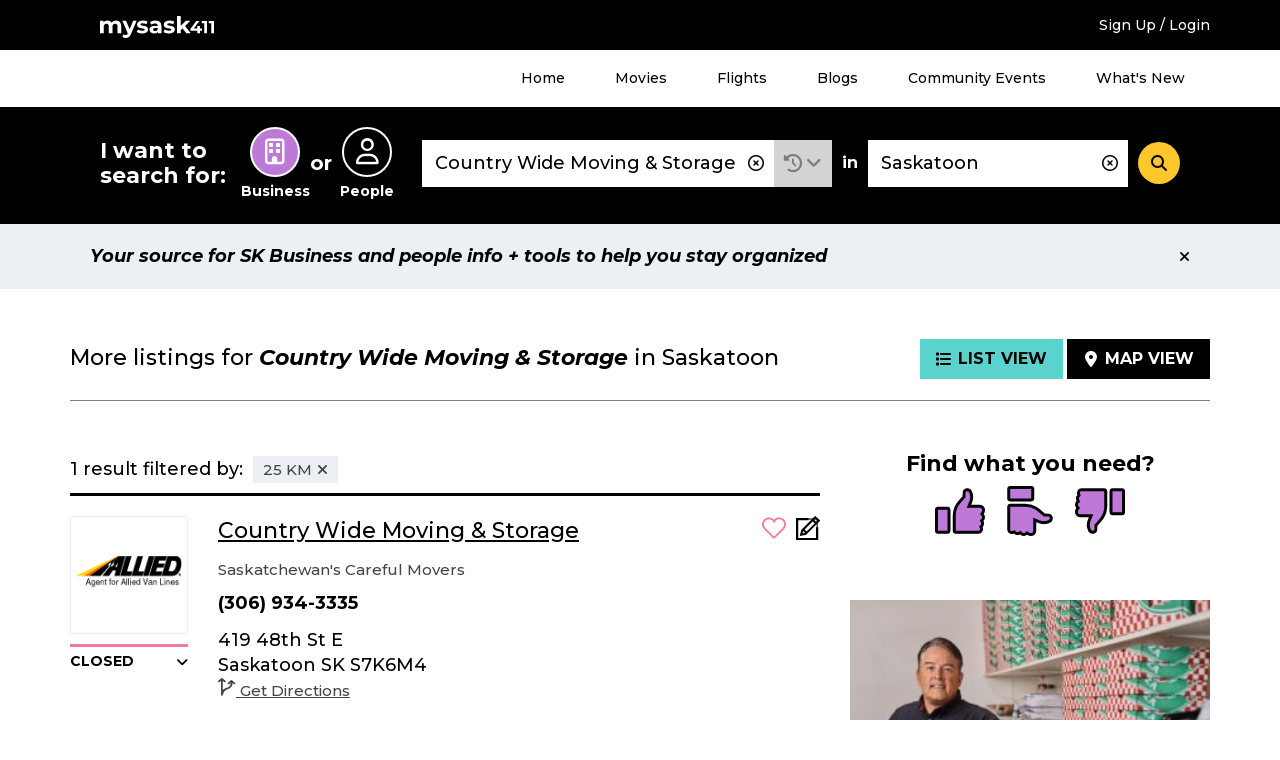

--- FILE ---
content_type: application/javascript; charset=utf-8
request_url: https://staging.mysask411.com/build/1.cc3066e0.js
body_size: 309690
content:
(window.webpackJsonp=window.webpackJsonp||[]).push([[1],{"+Kib":function(e,t,n){"use strict";n.d(t,"a",(function(){return E})),n.d(t,"b",(function(){return C}));var r,i=n("3mbX"),a=(new Uint8Array([79,112,117,115,72,101,97,100]),function(e){return"string"==typeof e?Object(i.h)(e):e}),o=function(e){e=Object(i.k)(e);for(var t=[],n=0;e.length>n;){var a=e[n],o=0,s=0,u=e[++s];for(s++;128&u;)o=(127&u)<<7,u=e[s],s++;o+=127&u;for(var c=0;c<r.length;c++){var l=r[c],d=l.id,h=l.parser;if(a===d){t.push(h(e.subarray(s,s+o)));break}}n+=o+s}return t};r=[{id:3,parser:function(e){var t={tag:3,id:e[0]<<8|e[1],flags:e[2],size:3,dependsOnEsId:0,ocrEsId:0,descriptors:[],url:""};if(128&t.flags&&(t.dependsOnEsId=e[t.size]<<8|e[t.size+1],t.size+=2),64&t.flags){var n=e[t.size];t.url=Object(i.c)(e.subarray(t.size+1,t.size+1+n)),t.size+=n}return 32&t.flags&&(t.ocrEsId=e[t.size]<<8|e[t.size+1],t.size+=2),t.descriptors=o(e.subarray(t.size))||[],t}},{id:4,parser:function(e){return{tag:4,oti:e[0],streamType:e[1],bufferSize:e[2]<<16|e[3]<<8|e[4],maxBitrate:e[5]<<24|e[6]<<16|e[7]<<8|e[8],avgBitrate:e[9]<<24|e[10]<<16|e[11]<<8|e[12],descriptors:o(e.subarray(13))}}},{id:5,parser:function(e){return{tag:5,bytes:e}}},{id:6,parser:function(e){return{tag:6,bytes:e}}}];var s=function e(t,n,r){void 0===r&&(r=!1),n=function(e){return Array.isArray(e)?e.map((function(e){return a(e)})):[a(e)]}(n),t=Object(i.k)(t);var o=[];if(!n.length)return o;for(var s=0;s<t.length;){var u=(t[s]<<24|t[s+1]<<16|t[s+2]<<8|t[s+3])>>>0,c=t.subarray(s+4,s+8);if(0===u)break;var l=s+u;if(l>t.length){if(r)break;l=t.length}var d=t.subarray(s+8,l);Object(i.a)(c,n[0])&&(1===n.length?o.push(d):o.push.apply(o,e(d,n.slice(1),r))),s=l}return o},u={EBML:Object(i.k)([26,69,223,163]),DocType:Object(i.k)([66,130]),Segment:Object(i.k)([24,83,128,103]),SegmentInfo:Object(i.k)([21,73,169,102]),Tracks:Object(i.k)([22,84,174,107]),Track:Object(i.k)([174]),TrackNumber:Object(i.k)([215]),DefaultDuration:Object(i.k)([35,227,131]),TrackEntry:Object(i.k)([174]),TrackType:Object(i.k)([131]),FlagDefault:Object(i.k)([136]),CodecID:Object(i.k)([134]),CodecPrivate:Object(i.k)([99,162]),VideoTrack:Object(i.k)([224]),AudioTrack:Object(i.k)([225]),Cluster:Object(i.k)([31,67,182,117]),Timestamp:Object(i.k)([231]),TimestampScale:Object(i.k)([42,215,177]),BlockGroup:Object(i.k)([160]),BlockDuration:Object(i.k)([155]),Block:Object(i.k)([161]),SimpleBlock:Object(i.k)([163])},c=[128,64,32,16,8,4,2,1],l=function(e,t,n,r){void 0===n&&(n=!0),void 0===r&&(r=!1);var a=function(e){for(var t=1,n=0;n<c.length&&!(e&c[n]);n++)t++;return t}(e[t]),o=e.subarray(t,t+a);return n&&((o=Array.prototype.slice.call(e,t,t+a))[0]^=c[a-1]),{length:a,value:Object(i.b)(o,{signed:r}),bytes:o}},d=function e(t){return"string"==typeof t?t.match(/.{1,2}/g).map((function(t){return e(t)})):"number"==typeof t?Object(i.f)(t):t},h=function e(t,n,r){if(r>=n.length)return n.length;var a=l(n,r,!1);if(Object(i.a)(t.bytes,a.bytes))return r;var o=l(n,r+a.length);return e(t,n,r+o.length+o.value+a.length)},f=function e(t,n){n=function(e){return Array.isArray(e)?e.map((function(e){return d(e)})):[d(e)]}(n),t=Object(i.k)(t);var r=[];if(!n.length)return r;for(var a=0;a<t.length;){var o=l(t,a,!1),s=l(t,a+o.length),u=a+o.length+s.length;127===s.value&&(s.value=h(o,t,u),s.value!==t.length&&(s.value-=u));var c=u+s.value>t.length?t.length:u+s.value,f=t.subarray(u,c);Object(i.a)(n[0],o.bytes)&&(1===n.length?r.push(f):r=r.concat(e(f,n.slice(1)))),a+=o.length+s.length+f.length}return r},p=n("Mh8q"),m=Object(i.k)([0,0,0,1]),g=Object(i.k)([0,0,1]),v=Object(i.k)([0,0,3]),y=function(e){for(var t=[],n=1;n<e.length-2;)Object(i.a)(e.subarray(n,n+3),v)&&(t.push(n+2),n++),n++;if(0===t.length)return e;var r=e.length-t.length,a=new Uint8Array(r),o=0;for(n=0;n<r;o++,n++)o===t[0]&&(o++,t.shift()),a[n]=e[o];return a},b=function(e,t,n,r){void 0===r&&(r=1/0),e=Object(i.k)(e),n=[].concat(n);for(var a,o=0,s=0;o<e.length&&(s<r||a);){var u=void 0;if(Object(i.a)(e.subarray(o),m)?u=4:Object(i.a)(e.subarray(o),g)&&(u=3),u){if(s++,a)return y(e.subarray(a,o));var c=void 0;"h264"===t?c=31&e[o+u]:"h265"===t&&(c=e[o+u]>>1&63),-1!==n.indexOf(c)&&(a=o+u),o+=u+("h264"===t?1:2)}else o++}return e.subarray(0,0)},_={webm:Object(i.k)([119,101,98,109]),matroska:Object(i.k)([109,97,116,114,111,115,107,97]),flac:Object(i.k)([102,76,97,67]),ogg:Object(i.k)([79,103,103,83]),ac3:Object(i.k)([11,119]),riff:Object(i.k)([82,73,70,70]),avi:Object(i.k)([65,86,73]),wav:Object(i.k)([87,65,86,69]),"3gp":Object(i.k)([102,116,121,112,51,103]),mp4:Object(i.k)([102,116,121,112]),fmp4:Object(i.k)([115,116,121,112]),mov:Object(i.k)([102,116,121,112,113,116]),moov:Object(i.k)([109,111,111,118]),moof:Object(i.k)([109,111,111,102])},T={aac:function(e){var t=Object(p.a)(e);return Object(i.a)(e,[255,16],{offset:t,mask:[255,22]})},mp3:function(e){var t=Object(p.a)(e);return Object(i.a)(e,[255,2],{offset:t,mask:[255,6]})},webm:function(e){var t=f(e,[u.EBML,u.DocType])[0];return Object(i.a)(t,_.webm)},mkv:function(e){var t=f(e,[u.EBML,u.DocType])[0];return Object(i.a)(t,_.matroska)},mp4:function(e){return!T["3gp"](e)&&!T.mov(e)&&(!(!Object(i.a)(e,_.mp4,{offset:4})&&!Object(i.a)(e,_.fmp4,{offset:4}))||(!(!Object(i.a)(e,_.moof,{offset:4})&&!Object(i.a)(e,_.moov,{offset:4}))||void 0))},mov:function(e){return Object(i.a)(e,_.mov,{offset:4})},"3gp":function(e){return Object(i.a)(e,_["3gp"],{offset:4})},ac3:function(e){var t=Object(p.a)(e);return Object(i.a)(e,_.ac3,{offset:t})},ts:function(e){if(e.length<189&&e.length>=1)return 71===e[0];for(var t=0;t+188<e.length&&t<188;){if(71===e[t]&&71===e[t+188])return!0;t+=1}return!1},flac:function(e){var t=Object(p.a)(e);return Object(i.a)(e,_.flac,{offset:t})},ogg:function(e){return Object(i.a)(e,_.ogg)},avi:function(e){return Object(i.a)(e,_.riff)&&Object(i.a)(e,_.avi,{offset:8})},wav:function(e){return Object(i.a)(e,_.riff)&&Object(i.a)(e,_.wav,{offset:8})},h264:function(e){return function(e,t,n){return b(e,"h264",t,n)}(e,7,3).length},h265:function(e){return function(e,t,n){return b(e,"h265",t,n)}(e,[32,33],3).length}},w=Object.keys(T).filter((function(e){return"ts"!==e&&"h264"!==e&&"h265"!==e})).concat(["ts","h264","h265"]);w.forEach((function(e){var t=T[e];T[e]=function(e){return t(Object(i.k)(e))}}));var S=T,E=function(e){e=Object(i.k)(e);for(var t=0;t<w.length;t++){var n=w[t];if(S[n](e))return n}return""},C=function(e){return s(e,["moof"]).length>0}},"+X0y":function(e,t){var n={"":!0,up:!0};function r(e){return"number"==typeof e&&e>=0&&e<=100}e.exports=function(){var e=100,t=3,i=0,a=100,o=0,s=100,u="";Object.defineProperties(this,{width:{enumerable:!0,get:function(){return e},set:function(t){if(!r(t))throw new Error("Width must be between 0 and 100.");e=t}},lines:{enumerable:!0,get:function(){return t},set:function(e){if("number"!=typeof e)throw new TypeError("Lines must be set to a number.");t=e}},regionAnchorY:{enumerable:!0,get:function(){return a},set:function(e){if(!r(e))throw new Error("RegionAnchorX must be between 0 and 100.");a=e}},regionAnchorX:{enumerable:!0,get:function(){return i},set:function(e){if(!r(e))throw new Error("RegionAnchorY must be between 0 and 100.");i=e}},viewportAnchorY:{enumerable:!0,get:function(){return s},set:function(e){if(!r(e))throw new Error("ViewportAnchorY must be between 0 and 100.");s=e}},viewportAnchorX:{enumerable:!0,get:function(){return o},set:function(e){if(!r(e))throw new Error("ViewportAnchorX must be between 0 and 100.");o=e}},scroll:{enumerable:!0,get:function(){return u},set:function(e){var t=function(e){return"string"==typeof e&&(!!n[e.toLowerCase()]&&e.toLowerCase())}(e);!1===t?console.warn("Scroll: an invalid or illegal string was specified."):u=t}}})}},"+aTx":function(e,t,n){var r,i;i=this,void 0===(r=function(){return i.svg4everybody=function(){
/*! svg4everybody v2.1.9 | github.com/jonathantneal/svg4everybody */
function e(e,t,n){if(n){var r=document.createDocumentFragment(),i=!t.hasAttribute("viewBox")&&n.getAttribute("viewBox");i&&t.setAttribute("viewBox",i);for(var a=n.cloneNode(!0);a.childNodes.length;)r.appendChild(a.firstChild);e.appendChild(r)}}function t(t){t.onreadystatechange=function(){if(4===t.readyState){var n=t._cachedDocument;n||((n=t._cachedDocument=document.implementation.createHTMLDocument("")).body.innerHTML=t.responseText,t._cachedTarget={}),t._embeds.splice(0).map((function(r){var i=t._cachedTarget[r.id];i||(i=t._cachedTarget[r.id]=n.getElementById(r.id)),e(r.parent,r.svg,i)}))}},t.onreadystatechange()}function n(e){for(var t=e;"svg"!==t.nodeName.toLowerCase()&&(t=t.parentNode););return t}return function(r){var i,a=Object(r),o=window.top!==window.self;i="polyfill"in a?a.polyfill:/\bTrident\/[567]\b|\bMSIE (?:9|10)\.0\b/.test(navigator.userAgent)||(navigator.userAgent.match(/\bEdge\/12\.(\d+)\b/)||[])[1]<10547||(navigator.userAgent.match(/\bAppleWebKit\/(\d+)\b/)||[])[1]<537||/\bEdge\/.(\d+)\b/.test(navigator.userAgent)&&o;var s={},u=window.requestAnimationFrame||setTimeout,c=document.getElementsByTagName("use"),l=0;i&&function r(){for(var o=0;o<c.length;){var d=c[o],h=d.parentNode,f=n(h),p=d.getAttribute("xlink:href")||d.getAttribute("href");if(!p&&a.attributeName&&(p=d.getAttribute(a.attributeName)),f&&p){if(i)if(!a.validate||a.validate(p,f,d)){h.removeChild(d);var m=p.split("#"),g=m.shift(),v=m.join("#");if(g.length){var y=s[g];y||((y=s[g]=new XMLHttpRequest).open("GET",g),y.send(),y._embeds=[]),y._embeds.push({parent:h,svg:f,id:v}),t(y)}else e(h,f,document.getElementById(v))}else++o,++l}else++o}(!c.length||c.length-l>0)&&u(r,67)}()}}()}.apply(t,[]))||(e.exports=r)},"/9/d":function(e,t,n){"use strict";(function(e){n.d(t,"a",(function(){return a}));var r=n("vgmO"),i=n.n(r);function a(t){for(var n,r=(n=t,i.a.atob?i.a.atob(n):e.from(n,"base64").toString("binary")),a=new Uint8Array(r.length),o=0;o<r.length;o++)a[o]=r.charCodeAt(o);return a}}).call(this,n("tjlA").Buffer)},"/GqU":function(e,t,n){"use strict";var r=n("RK3t"),i=n("HYAF");e.exports=function(e){return r(i(e))}},"/b8u":function(e,t,n){"use strict";var r=n("BPiQ");e.exports=r&&!Symbol.sham&&"symbol"==typeof Symbol.iterator},"/byt":function(e,t,n){"use strict";e.exports={CSSRuleList:0,CSSStyleDeclaration:0,CSSValueList:0,ClientRectList:0,DOMRectList:0,DOMStringList:0,DOMTokenList:1,DataTransferItemList:0,FileList:0,HTMLAllCollection:0,HTMLCollection:0,HTMLFormElement:0,HTMLSelectElement:0,MediaList:0,MimeTypeArray:0,NamedNodeMap:0,NodeList:1,PaintRequestList:0,Plugin:0,PluginArray:0,SVGLengthList:0,SVGNumberList:0,SVGPathSegList:0,SVGPointList:0,SVGStringList:0,SVGTransformList:0,SourceBufferList:0,StyleSheetList:0,TextTrackCueList:0,TextTrackList:0,TouchList:0}},"07d7":function(e,t,n){"use strict";var r=n("AO7/"),i=n("yy0I"),a=n("sEFX");r||i(Object.prototype,"toString",a,{unsafe:!0})},"0BK2":function(e,t,n){"use strict";e.exports={}},"0CxO":function(e,t,n){var r=n("7zRj"),i=Object.create||function(){function e(){}return function(t){if(1!==arguments.length)throw new Error("Object.create shim only accepts one parameter.");return e.prototype=t,new e}}();function a(e,t){this.name="ParsingError",this.code=e.code,this.message=t||e.message}function o(e){function t(e,t,n,r){return 3600*(0|e)+60*(0|t)+(0|n)+(0|r)/1e3}var n=e.match(/^(\d+):(\d{1,2})(:\d{1,2})?\.(\d{3})/);return n?n[3]?t(n[1],n[2],n[3].replace(":",""),n[4]):n[1]>59?t(n[1],n[2],0,n[4]):t(0,n[1],n[2],n[4]):null}function s(){this.values=i(null)}function u(e,t,n,r){var i=r?e.split(r):[e];for(var a in i)if("string"==typeof i[a]){var o=i[a].split(n);if(2===o.length)t(o[0].trim(),o[1].trim())}}function c(e,t,n){var r=e;function i(){var t=o(e);if(null===t)throw new a(a.Errors.BadTimeStamp,"Malformed timestamp: "+r);return e=e.replace(/^[^\sa-zA-Z-]+/,""),t}function c(){e=e.replace(/^\s+/,"")}if(c(),t.startTime=i(),c(),"--\x3e"!==e.substr(0,3))throw new a(a.Errors.BadTimeStamp,"Malformed time stamp (time stamps must be separated by '--\x3e'): "+r);e=e.substr(3),c(),t.endTime=i(),c(),function(e,t){var r=new s;u(e,(function(e,t){switch(e){case"region":for(var i=n.length-1;i>=0;i--)if(n[i].id===t){r.set(e,n[i].region);break}break;case"vertical":r.alt(e,t,["rl","lr"]);break;case"line":var a=t.split(","),o=a[0];r.integer(e,o),r.percent(e,o)&&r.set("snapToLines",!1),r.alt(e,o,["auto"]),2===a.length&&r.alt("lineAlign",a[1],["start","center","end"]);break;case"position":a=t.split(","),r.percent(e,a[0]),2===a.length&&r.alt("positionAlign",a[1],["start","center","end"]);break;case"size":r.percent(e,t);break;case"align":r.alt(e,t,["start","center","end","left","right"])}}),/:/,/\s/),t.region=r.get("region",null),t.vertical=r.get("vertical","");try{t.line=r.get("line","auto")}catch(e){}t.lineAlign=r.get("lineAlign","start"),t.snapToLines=r.get("snapToLines",!0),t.size=r.get("size",100);try{t.align=r.get("align","center")}catch(e){t.align=r.get("align","middle")}try{t.position=r.get("position","auto")}catch(e){t.position=r.get("position",{start:0,left:0,center:50,middle:50,end:100,right:100},t.align)}t.positionAlign=r.get("positionAlign",{start:"start",left:"start",center:"center",middle:"center",end:"end",right:"end"},t.align)}(e,t)}a.prototype=i(Error.prototype),a.prototype.constructor=a,a.Errors={BadSignature:{code:0,message:"Malformed WebVTT signature."},BadTimeStamp:{code:1,message:"Malformed time stamp."}},s.prototype={set:function(e,t){this.get(e)||""===t||(this.values[e]=t)},get:function(e,t,n){return n?this.has(e)?this.values[e]:t[n]:this.has(e)?this.values[e]:t},has:function(e){return e in this.values},alt:function(e,t,n){for(var r=0;r<n.length;++r)if(t===n[r]){this.set(e,t);break}},integer:function(e,t){/^-?\d+$/.test(t)&&this.set(e,parseInt(t,10))},percent:function(e,t){return!!(t.match(/^([\d]{1,3})(\.[\d]*)?%$/)&&(t=parseFloat(t))>=0&&t<=100)&&(this.set(e,t),!0)}};var l=r.createElement&&r.createElement("textarea"),d={c:"span",i:"i",b:"b",u:"u",ruby:"ruby",rt:"rt",v:"span",lang:"span"},h={white:"rgba(255,255,255,1)",lime:"rgba(0,255,0,1)",cyan:"rgba(0,255,255,1)",red:"rgba(255,0,0,1)",yellow:"rgba(255,255,0,1)",magenta:"rgba(255,0,255,1)",blue:"rgba(0,0,255,1)",black:"rgba(0,0,0,1)"},f={v:"title",lang:"lang"},p={rt:"ruby"};function m(e,t){function n(){if(!t)return null;var e,n=t.match(/^([^<]*)(<[^>]*>?)?/);return e=n[1]?n[1]:n[2],t=t.substr(e.length),e}function r(e,t){return!p[t.localName]||p[t.localName]===e.localName}function i(t,n){var r=d[t];if(!r)return null;var i=e.document.createElement(r),a=f[t];return a&&n&&(i[a]=n.trim()),i}for(var a,s,u=e.document.createElement("div"),c=u,m=[];null!==(a=n());)if("<"!==a[0])c.appendChild(e.document.createTextNode((s=a,l.innerHTML=s,s=l.textContent,l.textContent="",s)));else{if("/"===a[1]){m.length&&m[m.length-1]===a.substr(2).replace(">","")&&(m.pop(),c=c.parentNode);continue}var g,v=o(a.substr(1,a.length-2));if(v){g=e.document.createProcessingInstruction("timestamp",v),c.appendChild(g);continue}var y=a.match(/^<([^.\s/0-9>]+)(\.[^\s\\>]+)?([^>\\]+)?(\\?)>?$/);if(!y)continue;if(!(g=i(y[1],y[3])))continue;if(!r(c,g))continue;if(y[2]){var b=y[2].split(".");b.forEach((function(e){var t=/^bg_/.test(e),n=t?e.slice(3):e;if(h.hasOwnProperty(n)){var r=t?"background-color":"color",i=h[n];g.style[r]=i}})),g.className=b.join(" ")}m.push(y[1]),c.appendChild(g),c=g}return u}var g=[[1470,1470],[1472,1472],[1475,1475],[1478,1478],[1488,1514],[1520,1524],[1544,1544],[1547,1547],[1549,1549],[1563,1563],[1566,1610],[1645,1647],[1649,1749],[1765,1766],[1774,1775],[1786,1805],[1807,1808],[1810,1839],[1869,1957],[1969,1969],[1984,2026],[2036,2037],[2042,2042],[2048,2069],[2074,2074],[2084,2084],[2088,2088],[2096,2110],[2112,2136],[2142,2142],[2208,2208],[2210,2220],[8207,8207],[64285,64285],[64287,64296],[64298,64310],[64312,64316],[64318,64318],[64320,64321],[64323,64324],[64326,64449],[64467,64829],[64848,64911],[64914,64967],[65008,65020],[65136,65140],[65142,65276],[67584,67589],[67592,67592],[67594,67637],[67639,67640],[67644,67644],[67647,67669],[67671,67679],[67840,67867],[67872,67897],[67903,67903],[67968,68023],[68030,68031],[68096,68096],[68112,68115],[68117,68119],[68121,68147],[68160,68167],[68176,68184],[68192,68223],[68352,68405],[68416,68437],[68440,68466],[68472,68479],[68608,68680],[126464,126467],[126469,126495],[126497,126498],[126500,126500],[126503,126503],[126505,126514],[126516,126519],[126521,126521],[126523,126523],[126530,126530],[126535,126535],[126537,126537],[126539,126539],[126541,126543],[126545,126546],[126548,126548],[126551,126551],[126553,126553],[126555,126555],[126557,126557],[126559,126559],[126561,126562],[126564,126564],[126567,126570],[126572,126578],[126580,126583],[126585,126588],[126590,126590],[126592,126601],[126603,126619],[126625,126627],[126629,126633],[126635,126651],[1114109,1114109]];function v(e){for(var t=0;t<g.length;t++){var n=g[t];if(e>=n[0]&&e<=n[1])return!0}return!1}function y(e){var t=[],n="";if(!e||!e.childNodes)return"ltr";function r(e,t){for(var n=t.childNodes.length-1;n>=0;n--)e.push(t.childNodes[n])}function i(e){if(!e||!e.length)return null;var t=e.pop(),n=t.textContent||t.innerText;if(n){var a=n.match(/^.*(\n|\r)/);return a?(e.length=0,a[0]):n}return"ruby"===t.tagName?i(e):t.childNodes?(r(e,t),i(e)):void 0}for(r(t,e);n=i(t);)for(var a=0;a<n.length;a++)if(v(n.charCodeAt(a)))return"rtl";return"ltr"}function b(){}function _(e,t,n){b.call(this),this.cue=t,this.cueDiv=m(e,t.text);var r={color:"rgba(255, 255, 255, 1)",backgroundColor:"rgba(0, 0, 0, 0.8)",position:"relative",left:0,right:0,top:0,bottom:0,display:"inline",writingMode:""===t.vertical?"horizontal-tb":"lr"===t.vertical?"vertical-lr":"vertical-rl",unicodeBidi:"plaintext"};this.applyStyles(r,this.cueDiv),this.div=e.document.createElement("div"),r={direction:y(this.cueDiv),writingMode:""===t.vertical?"horizontal-tb":"lr"===t.vertical?"vertical-lr":"vertical-rl",unicodeBidi:"plaintext",textAlign:"middle"===t.align?"center":t.align,font:n.font,whiteSpace:"pre-line",position:"absolute"},this.applyStyles(r),this.div.appendChild(this.cueDiv);var i=0;switch(t.positionAlign){case"start":case"line-left":i=t.position;break;case"center":i=t.position-t.size/2;break;case"end":case"line-right":i=t.position-t.size}""===t.vertical?this.applyStyles({left:this.formatStyle(i,"%"),width:this.formatStyle(t.size,"%")}):this.applyStyles({top:this.formatStyle(i,"%"),height:this.formatStyle(t.size,"%")}),this.move=function(e){this.applyStyles({top:this.formatStyle(e.top,"px"),bottom:this.formatStyle(e.bottom,"px"),left:this.formatStyle(e.left,"px"),right:this.formatStyle(e.right,"px"),height:this.formatStyle(e.height,"px"),width:this.formatStyle(e.width,"px")})}}function T(e){var t,n,r,i;if(e.div){n=e.div.offsetHeight,r=e.div.offsetWidth,i=e.div.offsetTop;var a=(a=e.div.childNodes)&&(a=a[0])&&a.getClientRects&&a.getClientRects();e=e.div.getBoundingClientRect(),t=a?Math.max(a[0]&&a[0].height||0,e.height/a.length):0}this.left=e.left,this.right=e.right,this.top=e.top||i,this.height=e.height||n,this.bottom=e.bottom||i+(e.height||n),this.width=e.width||r,this.lineHeight=void 0!==t?t:e.lineHeight}function w(e,t,n,r){var i=new T(t),a=t.cue,o=function(e){if("number"==typeof e.line&&(e.snapToLines||e.line>=0&&e.line<=100))return e.line;if(!e.track||!e.track.textTrackList||!e.track.textTrackList.mediaElement)return-1;for(var t=e.track,n=t.textTrackList,r=0,i=0;i<n.length&&n[i]!==t;i++)"showing"===n[i].mode&&r++;return-1*++r}(a),s=[];if(a.snapToLines){var u;switch(a.vertical){case"":s=["+y","-y"],u="height";break;case"rl":s=["+x","-x"],u="width";break;case"lr":s=["-x","+x"],u="width"}var c=i.lineHeight,l=c*Math.round(o),d=n[u]+c,h=s[0];Math.abs(l)>d&&(l=l<0?-1:1,l*=Math.ceil(d/c)*c),o<0&&(l+=""===a.vertical?n.height:n.width,s=s.reverse()),i.move(h,l)}else{var f=i.lineHeight/n.height*100;switch(a.lineAlign){case"center":o-=f/2;break;case"end":o-=f}switch(a.vertical){case"":t.applyStyles({top:t.formatStyle(o,"%")});break;case"rl":t.applyStyles({left:t.formatStyle(o,"%")});break;case"lr":t.applyStyles({right:t.formatStyle(o,"%")})}s=["+y","-x","+x","-y"],i=new T(t)}var p=function(e,t){for(var i,a=new T(e),o=1,s=0;s<t.length;s++){for(;e.overlapsOppositeAxis(n,t[s])||e.within(n)&&e.overlapsAny(r);)e.move(t[s]);if(e.within(n))return e;var u=e.intersectPercentage(n);o>u&&(i=new T(e),o=u),e=new T(a)}return i||a}(i,s);t.move(p.toCSSCompatValues(n))}function S(){}b.prototype.applyStyles=function(e,t){for(var n in t=t||this.div,e)e.hasOwnProperty(n)&&(t.style[n]=e[n])},b.prototype.formatStyle=function(e,t){return 0===e?0:e+t},_.prototype=i(b.prototype),_.prototype.constructor=_,T.prototype.move=function(e,t){switch(t=void 0!==t?t:this.lineHeight,e){case"+x":this.left+=t,this.right+=t;break;case"-x":this.left-=t,this.right-=t;break;case"+y":this.top+=t,this.bottom+=t;break;case"-y":this.top-=t,this.bottom-=t}},T.prototype.overlaps=function(e){return this.left<e.right&&this.right>e.left&&this.top<e.bottom&&this.bottom>e.top},T.prototype.overlapsAny=function(e){for(var t=0;t<e.length;t++)if(this.overlaps(e[t]))return!0;return!1},T.prototype.within=function(e){return this.top>=e.top&&this.bottom<=e.bottom&&this.left>=e.left&&this.right<=e.right},T.prototype.overlapsOppositeAxis=function(e,t){switch(t){case"+x":return this.left<e.left;case"-x":return this.right>e.right;case"+y":return this.top<e.top;case"-y":return this.bottom>e.bottom}},T.prototype.intersectPercentage=function(e){return Math.max(0,Math.min(this.right,e.right)-Math.max(this.left,e.left))*Math.max(0,Math.min(this.bottom,e.bottom)-Math.max(this.top,e.top))/(this.height*this.width)},T.prototype.toCSSCompatValues=function(e){return{top:this.top-e.top,bottom:e.bottom-this.bottom,left:this.left-e.left,right:e.right-this.right,height:this.height,width:this.width}},T.getSimpleBoxPosition=function(e){var t=e.div?e.div.offsetHeight:e.tagName?e.offsetHeight:0,n=e.div?e.div.offsetWidth:e.tagName?e.offsetWidth:0,r=e.div?e.div.offsetTop:e.tagName?e.offsetTop:0;return{left:(e=e.div?e.div.getBoundingClientRect():e.tagName?e.getBoundingClientRect():e).left,right:e.right,top:e.top||r,height:e.height||t,bottom:e.bottom||r+(e.height||t),width:e.width||n}},S.StringDecoder=function(){return{decode:function(e){if(!e)return"";if("string"!=typeof e)throw new Error("Error - expected string data.");return decodeURIComponent(encodeURIComponent(e))}}},S.convertCueToDOMTree=function(e,t){return e&&t?m(e,t):null};S.processCues=function(e,t,n){if(!e||!t||!n)return null;for(;n.firstChild;)n.removeChild(n.firstChild);var r=e.document.createElement("div");if(r.style.position="absolute",r.style.left="0",r.style.right="0",r.style.top="0",r.style.bottom="0",r.style.margin="1.5%",n.appendChild(r),function(e){for(var t=0;t<e.length;t++)if(e[t].hasBeenReset||!e[t].displayState)return!0;return!1}(t)){var i=[],a=T.getSimpleBoxPosition(r),o={font:Math.round(.05*a.height*100)/100+"px sans-serif"};!function(){for(var n,s,u=0;u<t.length;u++)s=t[u],n=new _(e,s,o),r.appendChild(n.div),w(0,n,a,i),s.displayState=n.div,i.push(T.getSimpleBoxPosition(n))}()}else for(var s=0;s<t.length;s++)r.appendChild(t[s].displayState)},S.Parser=function(e,t,n){n||(n=t,t={}),t||(t={}),this.window=e,this.vttjs=t,this.state="INITIAL",this.buffer="",this.decoder=n||new TextDecoder("utf8"),this.regionList=[]},S.Parser.prototype={reportOrThrowError:function(e){if(!(e instanceof a))throw e;this.onparsingerror&&this.onparsingerror(e)},parse:function(e){var t=this;function n(){for(var e=t.buffer,n=0;n<e.length&&"\r"!==e[n]&&"\n"!==e[n];)++n;var r=e.substr(0,n);return"\r"===e[n]&&++n,"\n"===e[n]&&++n,t.buffer=e.substr(n),r}function r(e){e.match(/X-TIMESTAMP-MAP/)?u(e,(function(e,n){switch(e){case"X-TIMESTAMP-MAP":!function(e){var n=new s;u(e,(function(e,t){switch(e){case"MPEGT":n.integer(e+"S",t);break;case"LOCA":n.set(e+"L",o(t))}}),/[^\d]:/,/,/),t.ontimestampmap&&t.ontimestampmap({MPEGTS:n.get("MPEGTS"),LOCAL:n.get("LOCAL")})}(n)}}),/=/):u(e,(function(e,n){switch(e){case"Region":!function(e){var n=new s;if(u(e,(function(e,t){switch(e){case"id":n.set(e,t);break;case"width":n.percent(e,t);break;case"lines":n.integer(e,t);break;case"regionanchor":case"viewportanchor":var r=t.split(",");if(2!==r.length)break;var i=new s;if(i.percent("x",r[0]),i.percent("y",r[1]),!i.has("x")||!i.has("y"))break;n.set(e+"X",i.get("x")),n.set(e+"Y",i.get("y"));break;case"scroll":n.alt(e,t,["up"])}}),/=/,/\s/),n.has("id")){var r=new(t.vttjs.VTTRegion||t.window.VTTRegion);r.width=n.get("width",100),r.lines=n.get("lines",3),r.regionAnchorX=n.get("regionanchorX",0),r.regionAnchorY=n.get("regionanchorY",100),r.viewportAnchorX=n.get("viewportanchorX",0),r.viewportAnchorY=n.get("viewportanchorY",100),r.scroll=n.get("scroll",""),t.onregion&&t.onregion(r),t.regionList.push({id:n.get("id"),region:r})}}(n)}}),/:/)}e&&(t.buffer+=t.decoder.decode(e,{stream:!0}));try{var i;if("INITIAL"===t.state){if(!/\r\n|\n/.test(t.buffer))return this;var l=(i=n()).match(/^WEBVTT([ \t].*)?$/);if(!l||!l[0])throw new a(a.Errors.BadSignature);t.state="HEADER"}for(var d=!1;t.buffer;){if(!/\r\n|\n/.test(t.buffer))return this;switch(d?d=!1:i=n(),t.state){case"HEADER":/:/.test(i)?r(i):i||(t.state="ID");continue;case"NOTE":i||(t.state="ID");continue;case"ID":if(/^NOTE($|[ \t])/.test(i)){t.state="NOTE";break}if(!i)continue;t.cue=new(t.vttjs.VTTCue||t.window.VTTCue)(0,0,"");try{t.cue.align="center"}catch(e){t.cue.align="middle"}if(t.state="CUE",-1===i.indexOf("--\x3e")){t.cue.id=i;continue}case"CUE":try{c(i,t.cue,t.regionList)}catch(e){t.reportOrThrowError(e),t.cue=null,t.state="BADCUE";continue}t.state="CUETEXT";continue;case"CUETEXT":var h=-1!==i.indexOf("--\x3e");if(!i||h&&(d=!0)){t.oncue&&t.oncue(t.cue),t.cue=null,t.state="ID";continue}t.cue.text&&(t.cue.text+="\n"),t.cue.text+=i.replace(/\u2028/g,"\n").replace(/u2029/g,"\n");continue;case"BADCUE":i||(t.state="ID");continue}}}catch(e){t.reportOrThrowError(e),"CUETEXT"===t.state&&t.cue&&t.oncue&&t.oncue(t.cue),t.cue=null,t.state="INITIAL"===t.state?"BADWEBVTT":"BADCUE"}return this},flush:function(){try{if(this.buffer+=this.decoder.decode(),(this.cue||"HEADER"===this.state)&&(this.buffer+="\n\n",this.parse()),"INITIAL"===this.state)throw new a(a.Errors.BadSignature)}catch(e){this.reportOrThrowError(e)}return this.onflush&&this.onflush(),this}},e.exports=S},"0Dky":function(e,t,n){"use strict";e.exports=function(e){try{return!!e()}catch(e){return!0}}},"0GbY":function(e,t,n){"use strict";var r=n("z+kr"),i=n("Fib7"),a=function(e){return i(e)?e:void 0};e.exports=function(e,t){return arguments.length<2?a(r[e]):r[e]&&r[e][t]}},"0Tbm":function(e,t,n){var r,i,a,o,s;r=/^(?=((?:[a-zA-Z0-9+\-.]+:)?))\1(?=((?:\/\/[^\/?#]*)?))\2(?=((?:(?:[^?#\/]*\/)*[^;?#\/]*)?))\3((?:;[^?#]*)?)(\?[^#]*)?(#[^]*)?$/,i=/^(?=([^\/?#]*))\1([^]*)$/,a=/(?:\/|^)\.(?=\/)/g,o=/(?:\/|^)\.\.\/(?!\.\.\/)[^\/]*(?=\/)/g,s={buildAbsoluteURL:function(e,t,n){if(n=n||{},e=e.trim(),!(t=t.trim())){if(!n.alwaysNormalize)return e;var r=s.parseURL(e);if(!r)throw new Error("Error trying to parse base URL.");return r.path=s.normalizePath(r.path),s.buildURLFromParts(r)}var a=s.parseURL(t);if(!a)throw new Error("Error trying to parse relative URL.");if(a.scheme)return n.alwaysNormalize?(a.path=s.normalizePath(a.path),s.buildURLFromParts(a)):t;var o=s.parseURL(e);if(!o)throw new Error("Error trying to parse base URL.");if(!o.netLoc&&o.path&&"/"!==o.path[0]){var u=i.exec(o.path);o.netLoc=u[1],o.path=u[2]}o.netLoc&&!o.path&&(o.path="/");var c={scheme:o.scheme,netLoc:a.netLoc,path:null,params:a.params,query:a.query,fragment:a.fragment};if(!a.netLoc&&(c.netLoc=o.netLoc,"/"!==a.path[0]))if(a.path){var l=o.path,d=l.substring(0,l.lastIndexOf("/")+1)+a.path;c.path=s.normalizePath(d)}else c.path=o.path,a.params||(c.params=o.params,a.query||(c.query=o.query));return null===c.path&&(c.path=n.alwaysNormalize?s.normalizePath(a.path):a.path),s.buildURLFromParts(c)},parseURL:function(e){var t=r.exec(e);return t?{scheme:t[1]||"",netLoc:t[2]||"",path:t[3]||"",params:t[4]||"",query:t[5]||"",fragment:t[6]||""}:null},normalizePath:function(e){for(e=e.split("").reverse().join("").replace(a,"");e.length!==(e=e.replace(o,"")).length;);return e.split("").reverse().join("")},buildURLFromParts:function(e){return e.scheme+e.netLoc+e.path+e.params+e.query+e.fragment}},e.exports=s},"0eef":function(e,t,n){"use strict";var r={}.propertyIsEnumerable,i=Object.getOwnPropertyDescriptor,a=i&&!r.call({1:2},1);t.f=a?function(e){var t=i(this,e);return!!t&&t.enumerable}:r},"0lZ3":function(e,t,n){"use strict";var r=n("z+kr");e.exports=r.Promise},"0rvr":function(e,t,n){"use strict";var r=n("coJu"),i=n("hh1v"),a=n("HYAF"),o=n("O741");e.exports=Object.setPrototypeOf||("__proto__"in{}?function(){var e,t=!1,n={};try{(e=r(Object.prototype,"__proto__","set"))(n,[]),t=n instanceof Array}catch(e){}return function(n,r){return a(n),o(r),i(n)?(t?e(n,r):n.__proto__=r,n):n}}():void 0)},"10ky":function(e,t,n){"use strict";n.d(t,"a",(function(){return y}));var r=n("VbXa"),i=n.n(r),a=function(){function e(){this.listeners={}}var t=e.prototype;return t.on=function(e,t){this.listeners[e]||(this.listeners[e]=[]),this.listeners[e].push(t)},t.off=function(e,t){if(!this.listeners[e])return!1;var n=this.listeners[e].indexOf(t);return this.listeners[e]=this.listeners[e].slice(0),this.listeners[e].splice(n,1),n>-1},t.trigger=function(e){var t=this.listeners[e];if(t)if(2===arguments.length)for(var n=t.length,r=0;r<n;++r)t[r].call(this,arguments[1]);else for(var i=Array.prototype.slice.call(arguments,1),a=t.length,o=0;o<a;++o)t[o].apply(this,i)},t.dispose=function(){this.listeners={}},t.pipe=function(e){this.on("data",(function(t){e.push(t)}))},e}(),o=n("pVnL"),s=n.n(o),u=n("PJYZ"),c=n.n(u),l=n("/9/d"),d=function(e){function t(){var t;return(t=e.call(this)||this).buffer="",t}return i()(t,e),t.prototype.push=function(e){var t;for(this.buffer+=e,t=this.buffer.indexOf("\n");t>-1;t=this.buffer.indexOf("\n"))this.trigger("data",this.buffer.substring(0,t)),this.buffer=this.buffer.substring(t+1)},t}(a),h=String.fromCharCode(9),f=function(e){var t=/([0-9.]*)?@?([0-9.]*)?/.exec(e||""),n={};return t[1]&&(n.length=parseInt(t[1],10)),t[2]&&(n.offset=parseInt(t[2],10)),n},p=function(e){for(var t,n=e.split(new RegExp('(?:^|,)((?:[^=]*)=(?:"[^"]*"|[^,]*))')),r={},i=n.length;i--;)""!==n[i]&&((t=/([^=]*)=(.*)/.exec(n[i]).slice(1))[0]=t[0].replace(/^\s+|\s+$/g,""),t[1]=t[1].replace(/^\s+|\s+$/g,""),t[1]=t[1].replace(/^['"](.*)['"]$/g,"$1"),r[t[0]]=t[1]);return r},m=function(e){function t(){var t;return(t=e.call(this)||this).customParsers=[],t.tagMappers=[],t}i()(t,e);var n=t.prototype;return n.push=function(e){var t,n,r=this;0!==(e=e.trim()).length&&("#"===e[0]?this.tagMappers.reduce((function(t,n){var r=n(e);return r===e?t:t.concat([r])}),[e]).forEach((function(e){for(var i=0;i<r.customParsers.length;i++)if(r.customParsers[i].call(r,e))return;if(0===e.indexOf("#EXT"))if(e=e.replace("\r",""),t=/^#EXTM3U/.exec(e))r.trigger("data",{type:"tag",tagType:"m3u"});else{if(t=/^#EXTINF:?([0-9\.]*)?,?(.*)?$/.exec(e))return n={type:"tag",tagType:"inf"},t[1]&&(n.duration=parseFloat(t[1])),t[2]&&(n.title=t[2]),void r.trigger("data",n);if(t=/^#EXT-X-TARGETDURATION:?([0-9.]*)?/.exec(e))return n={type:"tag",tagType:"targetduration"},t[1]&&(n.duration=parseInt(t[1],10)),void r.trigger("data",n);if(t=/^#EXT-X-VERSION:?([0-9.]*)?/.exec(e))return n={type:"tag",tagType:"version"},t[1]&&(n.version=parseInt(t[1],10)),void r.trigger("data",n);if(t=/^#EXT-X-MEDIA-SEQUENCE:?(\-?[0-9.]*)?/.exec(e))return n={type:"tag",tagType:"media-sequence"},t[1]&&(n.number=parseInt(t[1],10)),void r.trigger("data",n);if(t=/^#EXT-X-DISCONTINUITY-SEQUENCE:?(\-?[0-9.]*)?/.exec(e))return n={type:"tag",tagType:"discontinuity-sequence"},t[1]&&(n.number=parseInt(t[1],10)),void r.trigger("data",n);if(t=/^#EXT-X-PLAYLIST-TYPE:?(.*)?$/.exec(e))return n={type:"tag",tagType:"playlist-type"},t[1]&&(n.playlistType=t[1]),void r.trigger("data",n);if(t=/^#EXT-X-BYTERANGE:?(.*)?$/.exec(e))return n=s()(f(t[1]),{type:"tag",tagType:"byterange"}),void r.trigger("data",n);if(t=/^#EXT-X-ALLOW-CACHE:?(YES|NO)?/.exec(e))return n={type:"tag",tagType:"allow-cache"},t[1]&&(n.allowed=!/NO/.test(t[1])),void r.trigger("data",n);if(t=/^#EXT-X-MAP:?(.*)$/.exec(e)){if(n={type:"tag",tagType:"map"},t[1]){var a=p(t[1]);a.URI&&(n.uri=a.URI),a.BYTERANGE&&(n.byterange=f(a.BYTERANGE))}r.trigger("data",n)}else if(t=/^#EXT-X-STREAM-INF:?(.*)$/.exec(e)){if(n={type:"tag",tagType:"stream-inf"},t[1]){if(n.attributes=p(t[1]),n.attributes.RESOLUTION){var o=n.attributes.RESOLUTION.split("x"),u={};o[0]&&(u.width=parseInt(o[0],10)),o[1]&&(u.height=parseInt(o[1],10)),n.attributes.RESOLUTION=u}n.attributes.BANDWIDTH&&(n.attributes.BANDWIDTH=parseInt(n.attributes.BANDWIDTH,10)),n.attributes["FRAME-RATE"]&&(n.attributes["FRAME-RATE"]=parseFloat(n.attributes["FRAME-RATE"])),n.attributes["PROGRAM-ID"]&&(n.attributes["PROGRAM-ID"]=parseInt(n.attributes["PROGRAM-ID"],10))}r.trigger("data",n)}else{if(t=/^#EXT-X-MEDIA:?(.*)$/.exec(e))return n={type:"tag",tagType:"media"},t[1]&&(n.attributes=p(t[1])),void r.trigger("data",n);if(t=/^#EXT-X-ENDLIST/.exec(e))r.trigger("data",{type:"tag",tagType:"endlist"});else if(t=/^#EXT-X-DISCONTINUITY/.exec(e))r.trigger("data",{type:"tag",tagType:"discontinuity"});else{if(t=/^#EXT-X-PROGRAM-DATE-TIME:?(.*)$/.exec(e))return n={type:"tag",tagType:"program-date-time"},t[1]&&(n.dateTimeString=t[1],n.dateTimeObject=new Date(t[1])),void r.trigger("data",n);if(t=/^#EXT-X-KEY:?(.*)$/.exec(e))return n={type:"tag",tagType:"key"},t[1]&&(n.attributes=p(t[1]),n.attributes.IV&&("0x"===n.attributes.IV.substring(0,2).toLowerCase()&&(n.attributes.IV=n.attributes.IV.substring(2)),n.attributes.IV=n.attributes.IV.match(/.{8}/g),n.attributes.IV[0]=parseInt(n.attributes.IV[0],16),n.attributes.IV[1]=parseInt(n.attributes.IV[1],16),n.attributes.IV[2]=parseInt(n.attributes.IV[2],16),n.attributes.IV[3]=parseInt(n.attributes.IV[3],16),n.attributes.IV=new Uint32Array(n.attributes.IV))),void r.trigger("data",n);if(t=/^#EXT-X-START:?(.*)$/.exec(e))return n={type:"tag",tagType:"start"},t[1]&&(n.attributes=p(t[1]),n.attributes["TIME-OFFSET"]=parseFloat(n.attributes["TIME-OFFSET"]),n.attributes.PRECISE=/YES/.test(n.attributes.PRECISE)),void r.trigger("data",n);if(t=/^#EXT-X-CUE-OUT-CONT:?(.*)?$/.exec(e))return n={type:"tag",tagType:"cue-out-cont"},t[1]?n.data=t[1]:n.data="",void r.trigger("data",n);if(t=/^#EXT-X-CUE-OUT:?(.*)?$/.exec(e))return n={type:"tag",tagType:"cue-out"},t[1]?n.data=t[1]:n.data="",void r.trigger("data",n);if(t=/^#EXT-X-CUE-IN:?(.*)?$/.exec(e))return n={type:"tag",tagType:"cue-in"},t[1]?n.data=t[1]:n.data="",void r.trigger("data",n);if((t=/^#EXT-X-SKIP:(.*)$/.exec(e))&&t[1])return(n={type:"tag",tagType:"skip"}).attributes=p(t[1]),n.attributes.hasOwnProperty("SKIPPED-SEGMENTS")&&(n.attributes["SKIPPED-SEGMENTS"]=parseInt(n.attributes["SKIPPED-SEGMENTS"],10)),n.attributes.hasOwnProperty("RECENTLY-REMOVED-DATERANGES")&&(n.attributes["RECENTLY-REMOVED-DATERANGES"]=n.attributes["RECENTLY-REMOVED-DATERANGES"].split(h)),void r.trigger("data",n);if((t=/^#EXT-X-PART:(.*)$/.exec(e))&&t[1])return(n={type:"tag",tagType:"part"}).attributes=p(t[1]),["DURATION"].forEach((function(e){n.attributes.hasOwnProperty(e)&&(n.attributes[e]=parseFloat(n.attributes[e]))})),["INDEPENDENT","GAP"].forEach((function(e){n.attributes.hasOwnProperty(e)&&(n.attributes[e]=/YES/.test(n.attributes[e]))})),n.attributes.hasOwnProperty("BYTERANGE")&&(n.attributes.byterange=f(n.attributes.BYTERANGE)),void r.trigger("data",n);if((t=/^#EXT-X-SERVER-CONTROL:(.*)$/.exec(e))&&t[1])return(n={type:"tag",tagType:"server-control"}).attributes=p(t[1]),["CAN-SKIP-UNTIL","PART-HOLD-BACK","HOLD-BACK"].forEach((function(e){n.attributes.hasOwnProperty(e)&&(n.attributes[e]=parseFloat(n.attributes[e]))})),["CAN-SKIP-DATERANGES","CAN-BLOCK-RELOAD"].forEach((function(e){n.attributes.hasOwnProperty(e)&&(n.attributes[e]=/YES/.test(n.attributes[e]))})),void r.trigger("data",n);if((t=/^#EXT-X-PART-INF:(.*)$/.exec(e))&&t[1])return(n={type:"tag",tagType:"part-inf"}).attributes=p(t[1]),["PART-TARGET"].forEach((function(e){n.attributes.hasOwnProperty(e)&&(n.attributes[e]=parseFloat(n.attributes[e]))})),void r.trigger("data",n);if((t=/^#EXT-X-PRELOAD-HINT:(.*)$/.exec(e))&&t[1])return(n={type:"tag",tagType:"preload-hint"}).attributes=p(t[1]),["BYTERANGE-START","BYTERANGE-LENGTH"].forEach((function(e){if(n.attributes.hasOwnProperty(e)){n.attributes[e]=parseInt(n.attributes[e],10);var t="BYTERANGE-LENGTH"===e?"length":"offset";n.attributes.byterange=n.attributes.byterange||{},n.attributes.byterange[t]=n.attributes[e],delete n.attributes[e]}})),void r.trigger("data",n);if((t=/^#EXT-X-RENDITION-REPORT:(.*)$/.exec(e))&&t[1])return(n={type:"tag",tagType:"rendition-report"}).attributes=p(t[1]),["LAST-MSN","LAST-PART"].forEach((function(e){n.attributes.hasOwnProperty(e)&&(n.attributes[e]=parseInt(n.attributes[e],10))})),void r.trigger("data",n);r.trigger("data",{type:"tag",data:e.slice(4)})}}}else r.trigger("data",{type:"comment",text:e.slice(1)})})):this.trigger("data",{type:"uri",uri:e}))},n.addParser=function(e){var t=this,n=e.expression,r=e.customType,i=e.dataParser,a=e.segment;"function"!=typeof i&&(i=function(e){return e}),this.customParsers.push((function(e){if(n.exec(e))return t.trigger("data",{type:"custom",data:i(e),customType:r,segment:a}),!0}))},n.addTagMapper=function(e){var t=e.expression,n=e.map;this.tagMappers.push((function(e){return t.test(e)?n(e):e}))},t}(a),g=function(e){var t={};return Object.keys(e).forEach((function(n){var r;t[(r=n,r.toLowerCase().replace(/-(\w)/g,(function(e){return e[1].toUpperCase()})))]=e[n]})),t},v=function(e){var t=e.serverControl,n=e.targetDuration,r=e.partTargetDuration;if(t){var i="#EXT-X-SERVER-CONTROL",a="holdBack",o="partHoldBack",s=n&&3*n,u=r&&2*r;n&&!t.hasOwnProperty(a)&&(t[a]=s,this.trigger("info",{message:i+" defaulting HOLD-BACK to targetDuration * 3 ("+s+")."})),s&&t[a]<s&&(this.trigger("warn",{message:i+" clamping HOLD-BACK ("+t[a]+") to targetDuration * 3 ("+s+")"}),t[a]=s),r&&!t.hasOwnProperty(o)&&(t[o]=3*r,this.trigger("info",{message:i+" defaulting PART-HOLD-BACK to partTargetDuration * 3 ("+t[o]+")."})),r&&t[o]<u&&(this.trigger("warn",{message:i+" clamping PART-HOLD-BACK ("+t[o]+") to partTargetDuration * 2 ("+u+")."}),t[o]=u)}},y=function(e){function t(){var t;(t=e.call(this)||this).lineStream=new d,t.parseStream=new m,t.lineStream.pipe(t.parseStream);var n,r,i=c()(t),a=[],o={},u=!1,h=function(){},f={AUDIO:{},VIDEO:{},"CLOSED-CAPTIONS":{},SUBTITLES:{}},p=0;t.manifest={allowCache:!0,discontinuityStarts:[],segments:[]};var y=0,b=0;return t.on("end",(function(){o.uri||!o.parts&&!o.preloadHints||(!o.map&&n&&(o.map=n),!o.key&&r&&(o.key=r),o.timeline||"number"!=typeof p||(o.timeline=p),t.manifest.preloadSegment=o)})),t.parseStream.on("data",(function(e){var t,c;({tag:function(){({version:function(){e.version&&(this.manifest.version=e.version)},"allow-cache":function(){this.manifest.allowCache=e.allowed,"allowed"in e||(this.trigger("info",{message:"defaulting allowCache to YES"}),this.manifest.allowCache=!0)},byterange:function(){var t={};"length"in e&&(o.byterange=t,t.length=e.length,"offset"in e||(e.offset=y)),"offset"in e&&(o.byterange=t,t.offset=e.offset),y=t.offset+t.length},endlist:function(){this.manifest.endList=!0},inf:function(){"mediaSequence"in this.manifest||(this.manifest.mediaSequence=0,this.trigger("info",{message:"defaulting media sequence to zero"})),"discontinuitySequence"in this.manifest||(this.manifest.discontinuitySequence=0,this.trigger("info",{message:"defaulting discontinuity sequence to zero"})),e.duration>0&&(o.duration=e.duration),0===e.duration&&(o.duration=.01,this.trigger("info",{message:"updating zero segment duration to a small value"})),this.manifest.segments=a},key:function(){if(e.attributes)if("NONE"!==e.attributes.METHOD)if(e.attributes.URI){if("com.apple.streamingkeydelivery"===e.attributes.KEYFORMAT)return this.manifest.contentProtection=this.manifest.contentProtection||{},void(this.manifest.contentProtection["com.apple.fps.1_0"]={attributes:e.attributes});if("com.microsoft.playready"===e.attributes.KEYFORMAT)return this.manifest.contentProtection=this.manifest.contentProtection||{},void(this.manifest.contentProtection["com.microsoft.playready"]={uri:e.attributes.URI});if("urn:uuid:edef8ba9-79d6-4ace-a3c8-27dcd51d21ed"===e.attributes.KEYFORMAT){return-1===["SAMPLE-AES","SAMPLE-AES-CTR","SAMPLE-AES-CENC"].indexOf(e.attributes.METHOD)?void this.trigger("warn",{message:"invalid key method provided for Widevine"}):("SAMPLE-AES-CENC"===e.attributes.METHOD&&this.trigger("warn",{message:"SAMPLE-AES-CENC is deprecated, please use SAMPLE-AES-CTR instead"}),"data:text/plain;base64,"!==e.attributes.URI.substring(0,23)?void this.trigger("warn",{message:"invalid key URI provided for Widevine"}):e.attributes.KEYID&&"0x"===e.attributes.KEYID.substring(0,2)?(this.manifest.contentProtection=this.manifest.contentProtection||{},void(this.manifest.contentProtection["com.widevine.alpha"]={attributes:{schemeIdUri:e.attributes.KEYFORMAT,keyId:e.attributes.KEYID.substring(2)},pssh:Object(l.a)(e.attributes.URI.split(",")[1])})):void this.trigger("warn",{message:"invalid key ID provided for Widevine"}))}e.attributes.METHOD||this.trigger("warn",{message:"defaulting key method to AES-128"}),r={method:e.attributes.METHOD||"AES-128",uri:e.attributes.URI},void 0!==e.attributes.IV&&(r.iv=e.attributes.IV)}else this.trigger("warn",{message:"ignoring key declaration without URI"});else r=null;else this.trigger("warn",{message:"ignoring key declaration without attribute list"})},"media-sequence":function(){isFinite(e.number)?this.manifest.mediaSequence=e.number:this.trigger("warn",{message:"ignoring invalid media sequence: "+e.number})},"discontinuity-sequence":function(){isFinite(e.number)?(this.manifest.discontinuitySequence=e.number,p=e.number):this.trigger("warn",{message:"ignoring invalid discontinuity sequence: "+e.number})},"playlist-type":function(){/VOD|EVENT/.test(e.playlistType)?this.manifest.playlistType=e.playlistType:this.trigger("warn",{message:"ignoring unknown playlist type: "+e.playlist})},map:function(){n={},e.uri&&(n.uri=e.uri),e.byterange&&(n.byterange=e.byterange),r&&(n.key=r)},"stream-inf":function(){this.manifest.playlists=a,this.manifest.mediaGroups=this.manifest.mediaGroups||f,e.attributes?(o.attributes||(o.attributes={}),s()(o.attributes,e.attributes)):this.trigger("warn",{message:"ignoring empty stream-inf attributes"})},media:function(){if(this.manifest.mediaGroups=this.manifest.mediaGroups||f,e.attributes&&e.attributes.TYPE&&e.attributes["GROUP-ID"]&&e.attributes.NAME){var n=this.manifest.mediaGroups[e.attributes.TYPE];n[e.attributes["GROUP-ID"]]=n[e.attributes["GROUP-ID"]]||{},t=n[e.attributes["GROUP-ID"]],(c={default:/yes/i.test(e.attributes.DEFAULT)}).default?c.autoselect=!0:c.autoselect=/yes/i.test(e.attributes.AUTOSELECT),e.attributes.LANGUAGE&&(c.language=e.attributes.LANGUAGE),e.attributes.URI&&(c.uri=e.attributes.URI),e.attributes["INSTREAM-ID"]&&(c.instreamId=e.attributes["INSTREAM-ID"]),e.attributes.CHARACTERISTICS&&(c.characteristics=e.attributes.CHARACTERISTICS),e.attributes.FORCED&&(c.forced=/yes/i.test(e.attributes.FORCED)),t[e.attributes.NAME]=c}else this.trigger("warn",{message:"ignoring incomplete or missing media group"})},discontinuity:function(){p+=1,o.discontinuity=!0,this.manifest.discontinuityStarts.push(a.length)},"program-date-time":function(){void 0===this.manifest.dateTimeString&&(this.manifest.dateTimeString=e.dateTimeString,this.manifest.dateTimeObject=e.dateTimeObject),o.dateTimeString=e.dateTimeString,o.dateTimeObject=e.dateTimeObject},targetduration:function(){!isFinite(e.duration)||e.duration<0?this.trigger("warn",{message:"ignoring invalid target duration: "+e.duration}):(this.manifest.targetDuration=e.duration,v.call(this,this.manifest))},start:function(){e.attributes&&!isNaN(e.attributes["TIME-OFFSET"])?this.manifest.start={timeOffset:e.attributes["TIME-OFFSET"],precise:e.attributes.PRECISE}:this.trigger("warn",{message:"ignoring start declaration without appropriate attribute list"})},"cue-out":function(){o.cueOut=e.data},"cue-out-cont":function(){o.cueOutCont=e.data},"cue-in":function(){o.cueIn=e.data},skip:function(){this.manifest.skip=g(e.attributes),this.warnOnMissingAttributes_("#EXT-X-SKIP",e.attributes,["SKIPPED-SEGMENTS"])},part:function(){var t=this;u=!0;var n=this.manifest.segments.length,r=g(e.attributes);o.parts=o.parts||[],o.parts.push(r),r.byterange&&(r.byterange.hasOwnProperty("offset")||(r.byterange.offset=b),b=r.byterange.offset+r.byterange.length);var i=o.parts.length-1;this.warnOnMissingAttributes_("#EXT-X-PART #"+i+" for segment #"+n,e.attributes,["URI","DURATION"]),this.manifest.renditionReports&&this.manifest.renditionReports.forEach((function(e,n){e.hasOwnProperty("lastPart")||t.trigger("warn",{message:"#EXT-X-RENDITION-REPORT #"+n+" lacks required attribute(s): LAST-PART"})}))},"server-control":function(){var t=this.manifest.serverControl=g(e.attributes);t.hasOwnProperty("canBlockReload")||(t.canBlockReload=!1,this.trigger("info",{message:"#EXT-X-SERVER-CONTROL defaulting CAN-BLOCK-RELOAD to false"})),v.call(this,this.manifest),t.canSkipDateranges&&!t.hasOwnProperty("canSkipUntil")&&this.trigger("warn",{message:"#EXT-X-SERVER-CONTROL lacks required attribute CAN-SKIP-UNTIL which is required when CAN-SKIP-DATERANGES is set"})},"preload-hint":function(){var t=this.manifest.segments.length,n=g(e.attributes),r=n.type&&"PART"===n.type;o.preloadHints=o.preloadHints||[],o.preloadHints.push(n),n.byterange&&(n.byterange.hasOwnProperty("offset")||(n.byterange.offset=r?b:0,r&&(b=n.byterange.offset+n.byterange.length)));var i=o.preloadHints.length-1;if(this.warnOnMissingAttributes_("#EXT-X-PRELOAD-HINT #"+i+" for segment #"+t,e.attributes,["TYPE","URI"]),n.type)for(var a=0;a<o.preloadHints.length-1;a++){var s=o.preloadHints[a];s.type&&(s.type===n.type&&this.trigger("warn",{message:"#EXT-X-PRELOAD-HINT #"+i+" for segment #"+t+" has the same TYPE "+n.type+" as preload hint #"+a}))}},"rendition-report":function(){var t=g(e.attributes);this.manifest.renditionReports=this.manifest.renditionReports||[],this.manifest.renditionReports.push(t);var n=this.manifest.renditionReports.length-1,r=["LAST-MSN","URI"];u&&r.push("LAST-PART"),this.warnOnMissingAttributes_("#EXT-X-RENDITION-REPORT #"+n,e.attributes,r)},"part-inf":function(){this.manifest.partInf=g(e.attributes),this.warnOnMissingAttributes_("#EXT-X-PART-INF",e.attributes,["PART-TARGET"]),this.manifest.partInf.partTarget&&(this.manifest.partTargetDuration=this.manifest.partInf.partTarget),v.call(this,this.manifest)}}[e.tagType]||h).call(i)},uri:function(){o.uri=e.uri,a.push(o),this.manifest.targetDuration&&!("duration"in o)&&(this.trigger("warn",{message:"defaulting segment duration to the target duration"}),o.duration=this.manifest.targetDuration),r&&(o.key=r),o.timeline=p,n&&(o.map=n),b=0,o={}},comment:function(){},custom:function(){e.segment?(o.custom=o.custom||{},o.custom[e.customType]=e.data):(this.manifest.custom=this.manifest.custom||{},this.manifest.custom[e.customType]=e.data)}})[e.type].call(i)})),t}i()(t,e);var n=t.prototype;return n.warnOnMissingAttributes_=function(e,t,n){var r=[];n.forEach((function(e){t.hasOwnProperty(e)||r.push(e)})),r.length&&this.trigger("warn",{message:e+" lacks required attribute(s): "+r.join(", ")})},n.push=function(e){this.lineStream.push(e)},n.end=function(){this.lineStream.push("\n"),this.trigger("end")},n.addParser=function(e){this.parseStream.addParser(e)},n.addTagMapper=function(e){this.parseStream.addTagMapper(e)},t}(a)},"1E5z":function(e,t,n){"use strict";var r=n("m/L8").f,i=n("Gi26"),a=n("tiKp")("toStringTag");e.exports=function(e,t,n){e&&!n&&(e=e.prototype),e&&!i(e,a)&&r(e,a,{configurable:!0,value:t})}},"1tal":function(e,t,n){"use strict";var r=TypeError;e.exports=function(e,t){if(e<t)throw new r("Not enough arguments");return e}},"2/pz":function(e,t,n){"use strict";var r=n("I+eb"),i=n("xluM"),a=n("We1y"),o=n("0GbY"),s=n("8GlL"),u=n("5mdu"),c=n("ImZN"),l=n("Xu1c");r({target:"Promise",stat:!0,forced:l},{any:function(e){var t=this,n=o("AggregateError"),r=s.f(t),l=r.resolve,d=r.reject,h=u((function(){var r=a(t.resolve),o=[],s=0,u=1,h=!1;c(e,(function(e){var a=s++,c=!1;u++,i(r,t,e).then((function(e){c||h||(h=!0,l(e))}),(function(e){c||h||(c=!0,o[a]=e,--u||d(new n(o,"No one promise resolved")))}))})),--u||d(new n(o,"No one promise resolved"))}));return h.error&&d(h.value),r.promise}})},"2bX/":function(e,t,n){"use strict";var r=n("0GbY"),i=n("Fib7"),a=n("OpvP"),o=n("/b8u"),s=Object;e.exports=o?function(e){return"symbol"==typeof e}:function(e){var t=r("Symbol");return i(t)&&a(t.prototype,s(e))}},"33Wh":function(e,t,n){"use strict";var r=n("yoRg"),i=n("eDl+");e.exports=Object.keys||function(e){return r(e,i)}},"3ED2":function(e,t,n){var r;
/**
 * SVGInjector v1.1.3 - Fast, caching, dynamic inline SVG DOM injection library
 * https://github.com/iconic/SVGInjector
 *
 * Copyright (c) 2014-2015 Waybury <hello@waybury.com>
 * @license MIT
 */!function(i,a){"use strict";var o="file:"===i.location.protocol,s=a.implementation.hasFeature("http://www.w3.org/TR/SVG11/feature#BasicStructure","1.1");var u=Array.prototype.forEach||function(e,t){if(null==this||"function"!=typeof e)throw new TypeError;var n,r=this.length>>>0;for(n=0;n<r;++n)n in this&&e.call(t,this[n],n,this)},c={},l=0,d=[],h=[],f={},p=function(e){return e.cloneNode(!0)},m=function(e,t){h[e]=h[e]||[],h[e].push(t)},g=function(e,t){if(void 0!==c[e])c[e]instanceof SVGSVGElement?t(p(c[e])):m(e,t);else{if(!i.XMLHttpRequest)return t("Browser does not support XMLHttpRequest"),!1;c[e]={},m(e,t);var n=new XMLHttpRequest;n.onreadystatechange=function(){if(4===n.readyState){if(404===n.status||null===n.responseXML)return t("Unable to load SVG file: "+e),o&&t("Note: SVG injection ajax calls do not work locally without adjusting security setting in your browser. Or consider using a local webserver."),t(),!1;if(!(200===n.status||o&&0===n.status))return t("There was a problem injecting the SVG: "+n.status+" "+n.statusText),!1;if(n.responseXML instanceof Document)c[e]=n.responseXML.documentElement;else if(DOMParser&&DOMParser instanceof Function){var r;try{r=(new DOMParser).parseFromString(n.responseText,"text/xml")}catch(e){r=void 0}if(!r||r.getElementsByTagName("parsererror").length)return t("Unable to parse SVG file: "+e),!1;c[e]=r.documentElement}!function(e){for(var t=0,n=h[e].length;t<n;t++)!function(t){setTimeout((function(){h[e][t](p(c[e]))}),0)}(t)}(e)}},n.open("GET",e),n.overrideMimeType&&n.overrideMimeType("text/xml"),n.send()}},v=function(e,t,n,r){var a=e.getAttribute("data-src")||e.getAttribute("src");if(/\.svg/i.test(a))if(s)-1===d.indexOf(e)&&(d.push(e),e.setAttribute("src",""),g(a,(function(n){if(void 0===n||"string"==typeof n)return r(n),!1;var o=e.getAttribute("id");o&&n.setAttribute("id",o);var s=e.getAttribute("title");s&&n.setAttribute("title",s);var c=[].concat(n.getAttribute("class")||[],"injected-svg",e.getAttribute("class")||[]).join(" ");n.setAttribute("class",function(e){for(var t={},n=(e=e.split(" ")).length,r=[];n--;)t.hasOwnProperty(e[n])||(t[e[n]]=1,r.unshift(e[n]));return r.join(" ")}(c));var h=e.getAttribute("style");h&&n.setAttribute("style",h);var p=[].filter.call(e.attributes,(function(e){return/^data-\w[\w\-]*$/.test(e.name)}));u.call(p,(function(e){e.name&&e.value&&n.setAttribute(e.name,e.value)}));var m,g,v,y,b,_={clipPath:["clip-path"],"color-profile":["color-profile"],cursor:["cursor"],filter:["filter"],linearGradient:["fill","stroke"],marker:["marker","marker-start","marker-mid","marker-end"],mask:["mask"],pattern:["fill","stroke"],radialGradient:["fill","stroke"]};Object.keys(_).forEach((function(e){m=e,v=_[e];for(var t=0,r=(g=n.querySelectorAll("defs "+m+"[id]")).length;t<r;t++){var i;y=g[t].id,b=y+"-"+l,u.call(v,(function(e){for(var t=0,r=(i=n.querySelectorAll("["+e+'*="'+y+'"]')).length;t<r;t++)i[t].setAttribute(e,"url(#"+b+")")})),g[t].id=b}})),n.removeAttribute("xmlns:a");for(var T,w,S=n.querySelectorAll("script"),E=[],C=0,k=S.length;C<k;C++)(w=S[C].getAttribute("type"))&&"application/ecmascript"!==w&&"application/javascript"!==w||(T=S[C].innerText||S[C].textContent,E.push(T),n.removeChild(S[C]));if(E.length>0&&("always"===t||"once"===t&&!f[a])){for(var x=0,A=E.length;x<A;x++)new Function(E[x])(i);f[a]=!0}var O=n.querySelectorAll("style");u.call(O,(function(e){e.textContent+=""})),e.parentNode.replaceChild(n,e),delete d[d.indexOf(e)],e=null,l++,r(n)})));else{var o=e.getAttribute("data-fallback")||e.getAttribute("data-png");o?(e.setAttribute("src",o),r(null)):n?(e.setAttribute("src",n+"/"+a.split("/").pop().replace(".svg",".png")),r(null)):r("This browser does not support SVG and no PNG fallback was defined.")}else r("Attempted to inject a file with a non-svg extension: "+a)},y=function(e,t,n){var r=(t=t||{}).evalScripts||"always",i=t.pngFallback||!1,a=t.each;if(void 0!==e.length){var o=0;u.call(e,(function(t){v(t,r,i,(function(t){a&&"function"==typeof a&&a(t),n&&e.length===++o&&n(o)}))}))}else e?v(e,r,i,(function(t){a&&"function"==typeof a&&a(t),n&&n(1),e=null})):n&&n(0)};"object"==typeof e.exports?e.exports=t=y:void 0===(r=function(){return y}.call(t,n,t,e))||(e.exports=r)}(window,document)},"3Eq5":function(e,t,n){"use strict";var r=n("We1y"),i=n("cjT7");e.exports=function(e,t){var n=e[t];return i(n)?void 0:r(n)}},"3MOf":function(e,t,n){"use strict";var r=n("rpNk").IteratorPrototype,i=n("fHMY"),a=n("XGwC"),o=n("1E5z"),s=n("P4y1"),u=function(){return this};e.exports=function(e,t,n,c){var l=t+" Iterator";return e.prototype=i(r,{next:a(+!c,n)}),o(e,l,!1,!0),s[l]=u,e}},"3bBZ":function(e,t,n){"use strict";var r=n("z+kr"),i=n("/byt"),a=n("eFrH"),o=n("4mDm"),s=n("kRJp"),u=n("1E5z"),c=n("tiKp")("iterator"),l=o.values,d=function(e,t){if(e){if(e[c]!==l)try{s(e,c,l)}catch(t){e[c]=l}if(u(e,t,!0),i[t])for(var n in o)if(e[n]!==o[n])try{s(e,n,o[n])}catch(t){e[n]=o[n]}}};for(var h in i)d(r[h]&&r[h].prototype,h);d(a,"DOMTokenList")},"3mbX":function(e,t,n){"use strict";n.d(t,"g",(function(){return o})),n.d(t,"e",(function(){return s})),n.d(t,"k",(function(){return u})),n.d(t,"j",(function(){return c})),n.d(t,"i",(function(){return l})),n.d(t,"b",(function(){return f})),n.d(t,"f",(function(){return p})),n.d(t,"c",(function(){return m})),n.d(t,"h",(function(){return g})),n.d(t,"d",(function(){return v})),n.d(t,"a",(function(){return y}));var r,i,a=n("vgmO"),o=function(e,t,n){return void 0===n&&(n=" "),(function(e,t){for(var n="";t--;)n+=e;return n}(n,t)+e.toString()).slice(-t)},s=function(e){return"function"===ArrayBuffer.isView?ArrayBuffer.isView(e):e&&e.buffer instanceof ArrayBuffer},u=function(e){return e instanceof Uint8Array?e:(Array.isArray(e)||s(e)||e instanceof ArrayBuffer||(e="number"!=typeof e||"number"==typeof e&&e!=e?0:[e]),new Uint8Array(e&&e.buffer||e,e&&e.byteOffset||0,e&&e.byteLength||0))},c=function(e){e=u(e);for(var t="",n=0;n<e.length;n++)t+=o(e[n].toString(16),2,"0");return t},l=function(e){e=u(e);for(var t="",n=0;n<e.length;n++)t+=o(e[n].toString(2),8,"0");return t},d=n.n(a).a.BigInt||Number,h=[d("0x1"),d("0x100"),d("0x10000"),d("0x1000000"),d("0x100000000"),d("0x10000000000"),d("0x1000000000000"),d("0x100000000000000"),d("0x10000000000000000")],f=(r=new Uint16Array([65484]),255===(i=new Uint8Array(r.buffer,r.byteOffset,r.byteLength))[0]||i[0],function(e,t){var n=void 0===t?{}:t,r=n.signed,i=void 0!==r&&r,a=n.le,o=void 0!==a&&a;e=u(e);var s=o?"reduce":"reduceRight",c=(e[s]?e[s]:Array.prototype[s]).call(e,(function(t,n,r){var i=o?r:Math.abs(r+1-e.length);return t+d(n)*h[i]}),d(0));if(i){var l=h[e.length]/d(2)-d(1);(c=d(c))>l&&(c-=l,c-=l,c-=d(2))}return Number(c)}),p=function(e,t){var n=(void 0===t?{}:t).le,r=void 0!==n&&n;("bigint"!=typeof e&&"number"!=typeof e||"number"==typeof e&&e!=e)&&(e=0),e=d(e);for(var i,a=(i=e,Math.ceil(function(e){return e.toString(2).length}(i)/8)),o=new Uint8Array(new ArrayBuffer(a)),s=0;s<a;s++){var u=r?s:Math.abs(s+1-o.length);o[u]=Number(e/h[s]&d(255)),e<0&&(o[u]=Math.abs(~o[u]),o[u]-=0===s?1:2)}return o},m=function(e){if(!e)return"";e=Array.prototype.slice.call(e);var t=String.fromCharCode.apply(null,u(e));try{return decodeURIComponent(escape(t))}catch(e){}return t},g=function(e,t){if("string"!=typeof e&&e&&"function"==typeof e.toString&&(e=e.toString()),"string"!=typeof e)return new Uint8Array;t||(e=unescape(encodeURIComponent(e)));for(var n=new Uint8Array(e.length),r=0;r<e.length;r++)n[r]=e.charCodeAt(r);return n},v=function(){for(var e=arguments.length,t=new Array(e),n=0;n<e;n++)t[n]=arguments[n];if((t=t.filter((function(e){return e&&(e.byteLength||e.length)&&"string"!=typeof e}))).length<=1)return u(t[0]);var r=t.reduce((function(e,t,n){return e+(t.byteLength||t.length)}),0),i=new Uint8Array(r),a=0;return t.forEach((function(e){e=u(e),i.set(e,a),a+=e.byteLength})),i},y=function(e,t,n){var r=void 0===n?{}:n,i=r.offset,a=void 0===i?0:i,o=r.mask,s=void 0===o?[]:o;e=u(e);var c=(t=u(t)).every?t.every:Array.prototype.every;return t.length&&e.length-a>=t.length&&c.call(t,(function(t,n){return t===(s[n]?s[n]&e[a+n]:e[a+n])}))}},"3zPy":function(e,t){function n(e){if(e&&"object"==typeof e){var t=e.which||e.keyCode||e.charCode;t&&(e=t)}if("number"==typeof e)return o[e];var n,a=String(e);return(n=r[a.toLowerCase()])?n:(n=i[a.toLowerCase()])||(1===a.length?a.charCodeAt(0):void 0)}n.isEventKey=function(e,t){if(e&&"object"==typeof e){var n=e.which||e.keyCode||e.charCode;if(null==n)return!1;if("string"==typeof t){var a;if(a=r[t.toLowerCase()])return a===n;if(a=i[t.toLowerCase()])return a===n}else if("number"==typeof t)return t===n;return!1}};var r=(t=e.exports=n).code=t.codes={backspace:8,tab:9,enter:13,shift:16,ctrl:17,alt:18,"pause/break":19,"caps lock":20,esc:27,space:32,"page up":33,"page down":34,end:35,home:36,left:37,up:38,right:39,down:40,insert:45,delete:46,command:91,"left command":91,"right command":93,"numpad *":106,"numpad +":107,"numpad -":109,"numpad .":110,"numpad /":111,"num lock":144,"scroll lock":145,"my computer":182,"my calculator":183,";":186,"=":187,",":188,"-":189,".":190,"/":191,"`":192,"[":219,"\\":220,"]":221,"'":222},i=t.aliases={windows:91,"⇧":16,"⌥":18,"⌃":17,"⌘":91,ctl:17,control:17,option:18,pause:19,break:19,caps:20,return:13,escape:27,spc:32,spacebar:32,pgup:33,pgdn:34,ins:45,del:46,cmd:91};
/*!
 * Programatically add the following
 */
for(a=97;a<123;a++)r[String.fromCharCode(a)]=a-32;for(var a=48;a<58;a++)r[a-48]=a;for(a=1;a<13;a++)r["f"+a]=a+111;for(a=0;a<10;a++)r["numpad "+a]=a+96;var o=t.names=t.title={};for(a in r)o[r[a]]=a;for(var s in i)r[s]=i[s]},"45G5":function(e,t,n){"use strict";var r=n("V37c");e.exports=function(e,t){return void 0===e?arguments.length<2?"":t:r(e)}},"4ANG":function(e,t,n){var r=n("iadd").NAMESPACE,i=/[A-Z_a-z\xC0-\xD6\xD8-\xF6\u00F8-\u02FF\u0370-\u037D\u037F-\u1FFF\u200C-\u200D\u2070-\u218F\u2C00-\u2FEF\u3001-\uD7FF\uF900-\uFDCF\uFDF0-\uFFFD]/,a=new RegExp("[\\-\\.0-9"+i.source.slice(1,-1)+"\\u00B7\\u0300-\\u036F\\u203F-\\u2040]"),o=new RegExp("^"+i.source+a.source+"*(?::"+i.source+a.source+"*)?$");function s(e,t){this.message=e,this.locator=t,Error.captureStackTrace&&Error.captureStackTrace(this,s)}function u(){}function c(e,t){return t.lineNumber=e.lineNumber,t.columnNumber=e.columnNumber,t}function l(e,t,n,i,a,o){function s(e,t,r){n.attributeNames.hasOwnProperty(e)&&o.fatalError("Attribute "+e+" redefined"),n.addValue(e,t.replace(/[\t\n\r]/g," ").replace(/&#?\w+;/g,a),r)}for(var u,c=++t,l=0;;){var d=e.charAt(c);switch(d){case"=":if(1===l)u=e.slice(t,c),l=3;else{if(2!==l)throw new Error("attribute equal must after attrName");l=3}break;case"'":case'"':if(3===l||1===l){if(1===l&&(o.warning('attribute value must after "="'),u=e.slice(t,c)),t=c+1,!((c=e.indexOf(d,t))>0))throw new Error("attribute value no end '"+d+"' match");s(u,h=e.slice(t,c),t-1),l=5}else{if(4!=l)throw new Error('attribute value must after "="');s(u,h=e.slice(t,c),t),o.warning('attribute "'+u+'" missed start quot('+d+")!!"),t=c+1,l=5}break;case"/":switch(l){case 0:n.setTagName(e.slice(t,c));case 5:case 6:case 7:l=7,n.closed=!0;case 4:case 1:break;case 2:n.closed=!0;break;default:throw new Error("attribute invalid close char('/')")}break;case"":return o.error("unexpected end of input"),0==l&&n.setTagName(e.slice(t,c)),c;case">":switch(l){case 0:n.setTagName(e.slice(t,c));case 5:case 6:case 7:break;case 4:case 1:"/"===(h=e.slice(t,c)).slice(-1)&&(n.closed=!0,h=h.slice(0,-1));case 2:2===l&&(h=u),4==l?(o.warning('attribute "'+h+'" missed quot(")!'),s(u,h,t)):(r.isHTML(i[""])&&h.match(/^(?:disabled|checked|selected)$/i)||o.warning('attribute "'+h+'" missed value!! "'+h+'" instead!!'),s(h,h,t));break;case 3:throw new Error("attribute value missed!!")}return c;case"":d=" ";default:if(d<=" ")switch(l){case 0:n.setTagName(e.slice(t,c)),l=6;break;case 1:u=e.slice(t,c),l=2;break;case 4:var h=e.slice(t,c);o.warning('attribute "'+h+'" missed quot(")!!'),s(u,h,t);case 5:l=6}else switch(l){case 2:n.tagName;r.isHTML(i[""])&&u.match(/^(?:disabled|checked|selected)$/i)||o.warning('attribute "'+u+'" missed value!! "'+u+'" instead2!!'),s(u,u,t),t=c,l=1;break;case 5:o.warning('attribute space is required"'+u+'"!!');case 6:l=1,t=c;break;case 3:l=4,t=c;break;case 7:throw new Error("elements closed character '/' and '>' must be connected to")}}c++}}function d(e,t,n){for(var i=e.tagName,a=null,o=e.length;o--;){var s=e[o],u=s.qName,c=s.value;if((f=u.indexOf(":"))>0)var l=s.prefix=u.slice(0,f),d=u.slice(f+1),h="xmlns"===l&&d;else d=u,l=null,h="xmlns"===u&&"";s.localName=d,!1!==h&&(null==a&&(a={},p(n,n={})),n[h]=a[h]=c,s.uri=r.XMLNS,t.startPrefixMapping(h,c))}for(o=e.length;o--;){(l=(s=e[o]).prefix)&&("xml"===l&&(s.uri=r.XML),"xmlns"!==l&&(s.uri=n[l||""]))}var f;(f=i.indexOf(":"))>0?(l=e.prefix=i.slice(0,f),d=e.localName=i.slice(f+1)):(l=null,d=e.localName=i);var m=e.uri=n[l||""];if(t.startElement(m,d,i,e),!e.closed)return e.currentNSMap=n,e.localNSMap=a,!0;if(t.endElement(m,d,i),a)for(l in a)Object.prototype.hasOwnProperty.call(a,l)&&t.endPrefixMapping(l)}function h(e,t,n,r,i){if(/^(?:script|textarea)$/i.test(n)){var a=e.indexOf("</"+n+">",t),o=e.substring(t+1,a);if(/[&<]/.test(o))return/^script$/i.test(n)?(i.characters(o,0,o.length),a):(o=o.replace(/&#?\w+;/g,r),i.characters(o,0,o.length),a)}return t+1}function f(e,t,n,r){var i=r[n];return null==i&&((i=e.lastIndexOf("</"+n+">"))<t&&(i=e.lastIndexOf("</"+n)),r[n]=i),i<t}function p(e,t){for(var n in e)Object.prototype.hasOwnProperty.call(e,n)&&(t[n]=e[n])}function m(e,t,n,r){switch(e.charAt(t+2)){case"-":return"-"===e.charAt(t+3)?(i=e.indexOf("--\x3e",t+4))>t?(n.comment(e,t+4,i-t-4),i+3):(r.error("Unclosed comment"),-1):-1;default:if("CDATA["==e.substr(t+3,6)){var i=e.indexOf("]]>",t+9);return n.startCDATA(),n.characters(e,t+9,i-t-9),n.endCDATA(),i+3}var a=function(e,t){var n,r=[],i=/'[^']+'|"[^"]+"|[^\s<>\/=]+=?|(\/?\s*>|<)/g;i.lastIndex=t,i.exec(e);for(;n=i.exec(e);)if(r.push(n),n[1])return r}(e,t),o=a.length;if(o>1&&/!doctype/i.test(a[0][0])){var s=a[1][0],u=!1,c=!1;o>3&&(/^public$/i.test(a[2][0])?(u=a[3][0],c=o>4&&a[4][0]):/^system$/i.test(a[2][0])&&(c=a[3][0]));var l=a[o-1];return n.startDTD(s,u,c),n.endDTD(),l.index+l[0].length}}return-1}function g(e,t,n){var r=e.indexOf("?>",t);if(r){var i=e.substring(t,r).match(/^<\?(\S*)\s*([\s\S]*?)\s*$/);if(i){i[0].length;return n.processingInstruction(i[1],i[2]),r+2}return-1}return-1}function v(){this.attributeNames={}}s.prototype=new Error,s.prototype.name=s.name,u.prototype={parse:function(e,t,n){var i=this.domBuilder;i.startDocument(),p(t,t={}),function(e,t,n,i,a){function o(e){var t=e.slice(1,-1);return Object.hasOwnProperty.call(n,t)?n[t]:"#"===t.charAt(0)?function(e){if(e>65535){var t=55296+((e-=65536)>>10),n=56320+(1023&e);return String.fromCharCode(t,n)}return String.fromCharCode(e)}(parseInt(t.substr(1).replace("x","0x"))):(a.error("entity not found:"+e),e)}function u(t){if(t>E){var n=e.substring(E,t).replace(/&#?\w+;/g,o);T&&p(E),i.characters(n,0,t-E),E=t}}function p(t,n){for(;t>=b&&(n=_.exec(e));)y=n.index,b=y+n[0].length,T.lineNumber++;T.columnNumber=t-y+1}var y=0,b=0,_=/.*(?:\r\n?|\n)|.*$/g,T=i.locator,w=[{currentNSMap:t}],S={},E=0;for(;;){try{var C=e.indexOf("<",E);if(C<0){if(!e.substr(E).match(/^\s*$/)){var k=i.doc,x=k.createTextNode(e.substr(E));k.appendChild(x),i.currentElement=x}return}switch(C>E&&u(C),e.charAt(C+1)){case"/":var A=e.indexOf(">",C+3),O=e.substring(C+2,A).replace(/[ \t\n\r]+$/g,""),I=w.pop();A<0?(O=e.substring(C+2).replace(/[\s<].*/,""),a.error("end tag name: "+O+" is not complete:"+I.tagName),A=C+1+O.length):O.match(/\s</)&&(O=O.replace(/[\s<].*/,""),a.error("end tag name: "+O+" maybe not complete"),A=C+1+O.length);var D=I.localNSMap,P=I.tagName==O;if(P||I.tagName&&I.tagName.toLowerCase()==O.toLowerCase()){if(i.endElement(I.uri,I.localName,O),D)for(var L in D)Object.prototype.hasOwnProperty.call(D,L)&&i.endPrefixMapping(L);P||a.fatalError("end tag name: "+O+" is not match the current start tagName:"+I.tagName)}else w.push(I);A++;break;case"?":T&&p(C),A=g(e,C,i);break;case"!":T&&p(C),A=m(e,C,i,a);break;default:T&&p(C);var M=new v,R=w[w.length-1].currentNSMap,N=(A=l(e,C,M,R,o,a),M.length);if(!M.closed&&f(e,A,M.tagName,S)&&(M.closed=!0,n.nbsp||a.warning("unclosed xml attribute")),T&&N){for(var j=c(T,{}),U=0;U<N;U++){var B=M[U];p(B.offset),B.locator=c(T,{})}i.locator=j,d(M,i,R)&&w.push(M),i.locator=T}else d(M,i,R)&&w.push(M);r.isHTML(M.uri)&&!M.closed?A=h(e,A,M.tagName,o,i):A++}}catch(e){if(e instanceof s)throw e;a.error("element parse error: "+e),A=-1}A>E?E=A:u(Math.max(C,E)+1)}}(e,t,n,i,this.errorHandler),i.endDocument()}},v.prototype={setTagName:function(e){if(!o.test(e))throw new Error("invalid tagName:"+e);this.tagName=e},addValue:function(e,t,n){if(!o.test(e))throw new Error("invalid attribute:"+e);this.attributeNames[e]=this.length,this[this.length++]={qName:e,value:t,offset:n}},length:0,getLocalName:function(e){return this[e].localName},getLocator:function(e){return this[e].locator},getQName:function(e){return this[e].qName},getURI:function(e){return this[e].uri},getValue:function(e){return this[e].value}},t.XMLReader=u,t.ParseError=s},"4BeY":function(e,t,n){(function(t){var n;n=function(){"use strict";var e=function(e){var t=e.id,n=e.viewBox,r=e.content;this.id=t,this.viewBox=n,this.content=r};function n(e,t){return e(t={exports:{}},t.exports),t.exports}e.prototype.stringify=function(){return this.content},e.prototype.toString=function(){return this.stringify()},e.prototype.destroy=function(){var e=this;["id","viewBox","content"].forEach((function(t){return delete e[t]}))},"undefined"!=typeof window?window:void 0!==t||"undefined"!=typeof self&&self;var r=n((function(e,t){e.exports=function(){function e(e){return e&&"object"==typeof e&&"[object RegExp]"!==Object.prototype.toString.call(e)&&"[object Date]"!==Object.prototype.toString.call(e)}function t(t,n){var i;return n&&!0===n.clone&&e(t)?r((i=t,Array.isArray(i)?[]:{}),t,n):t}function n(n,i,a){var o=n.slice();return i.forEach((function(i,s){void 0===o[s]?o[s]=t(i,a):e(i)?o[s]=r(n[s],i,a):-1===n.indexOf(i)&&o.push(t(i,a))})),o}function r(i,a,o){var s=Array.isArray(a),u=(o||{arrayMerge:n}).arrayMerge||n;return s?Array.isArray(i)?u(i,a,o):t(a,o):function(n,i,a){var o={};return e(n)&&Object.keys(n).forEach((function(e){o[e]=t(n[e],a)})),Object.keys(i).forEach((function(s){e(i[s])&&n[s]?o[s]=r(n[s],i[s],a):o[s]=t(i[s],a)})),o}(i,a,o)}return r.all=function(e,t){if(!Array.isArray(e)||e.length<2)throw new Error("first argument should be an array with at least two elements");return e.reduce((function(e,n){return r(e,n,t)}))},r}()})),i=n((function(e,t){t.default={svg:{name:"xmlns",uri:"http://www.w3.org/2000/svg"},xlink:{name:"xmlns:xlink",uri:"http://www.w3.org/1999/xlink"}},e.exports=t.default})),a=i.svg,o=i.xlink,s={};s[a.name]=a.uri,s[o.name]=o.uri;var u=function(e,t){return void 0===e&&(e=""),"<svg "+function(e){return Object.keys(e).map((function(t){return t+'="'+e[t].toString().replace(/"/g,"&quot;")+'"'})).join(" ")}(r(s,t||{}))+">"+e+"</svg>"};return function(e){function t(){e.apply(this,arguments)}e&&(t.__proto__=e),t.prototype=Object.create(e&&e.prototype),t.prototype.constructor=t;var n={isMounted:{}};return n.isMounted.get=function(){return!!this.node},t.createFromExistingNode=function(e){return new t({id:e.getAttribute("id"),viewBox:e.getAttribute("viewBox"),content:e.outerHTML})},t.prototype.destroy=function(){this.isMounted&&this.unmount(),e.prototype.destroy.call(this)},t.prototype.mount=function(e){if(this.isMounted)return this.node;var t="string"==typeof e?document.querySelector(e):e,n=this.render();return this.node=n,t.appendChild(n),n},t.prototype.render=function(){var e=this.stringify();return function(e){var t=!!document.importNode,n=(new DOMParser).parseFromString(e,"image/svg+xml").documentElement;return t?document.importNode(n,!0):n}(u(e)).childNodes[0]},t.prototype.unmount=function(){this.node.parentNode.removeChild(this.node)},Object.defineProperties(t.prototype,n),t}(e)},e.exports=n()}).call(this,n("yLpj"))},"4WOD":function(e,t,n){"use strict";var r=n("Gi26"),i=n("Fib7"),a=n("ewvW"),o=n("93I0"),s=n("4Xet"),u=o("IE_PROTO"),c=Object,l=c.prototype;e.exports=s?c.getPrototypeOf:function(e){var t=a(e);if(r(t,u))return t[u];var n=t.constructor;return i(n)&&t instanceof n?n.prototype:t instanceof c?l:null}},"4Xet":function(e,t,n){"use strict";var r=n("0Dky");e.exports=!r((function(){function e(){}return e.prototype.constructor=null,Object.getPrototypeOf(new e)!==e.prototype}))},"4ciW":function(e,t,n){var r=n("iadd"),i=r.find,a=r.NAMESPACE;function o(e){return""!==e}function s(e,t){return e.hasOwnProperty(t)||(e[t]=!0),e}function u(e){if(!e)return[];var t=function(e){return e?e.split(/[\t\n\f\r ]+/).filter(o):[]}(e);return Object.keys(t.reduce(s,{}))}function c(e,t){for(var n in e)Object.prototype.hasOwnProperty.call(e,n)&&(t[n]=e[n])}function l(e,t){var n=e.prototype;if(!(n instanceof t)){function r(){}r.prototype=t.prototype,c(n,r=new r),e.prototype=n=r}n.constructor!=e&&("function"!=typeof e&&console.error("unknown Class:"+e),n.constructor=e)}var d={},h=d.ELEMENT_NODE=1,f=d.ATTRIBUTE_NODE=2,p=d.TEXT_NODE=3,m=d.CDATA_SECTION_NODE=4,g=d.ENTITY_REFERENCE_NODE=5,v=d.ENTITY_NODE=6,y=d.PROCESSING_INSTRUCTION_NODE=7,b=d.COMMENT_NODE=8,_=d.DOCUMENT_NODE=9,T=d.DOCUMENT_TYPE_NODE=10,w=d.DOCUMENT_FRAGMENT_NODE=11,S=d.NOTATION_NODE=12,E={},C={},k=(E.INDEX_SIZE_ERR=(C[1]="Index size error",1),E.DOMSTRING_SIZE_ERR=(C[2]="DOMString size error",2),E.HIERARCHY_REQUEST_ERR=(C[3]="Hierarchy request error",3)),x=(E.WRONG_DOCUMENT_ERR=(C[4]="Wrong document",4),E.INVALID_CHARACTER_ERR=(C[5]="Invalid character",5),E.NO_DATA_ALLOWED_ERR=(C[6]="No data allowed",6),E.NO_MODIFICATION_ALLOWED_ERR=(C[7]="No modification allowed",7),E.NOT_FOUND_ERR=(C[8]="Not found",8)),A=(E.NOT_SUPPORTED_ERR=(C[9]="Not supported",9),E.INUSE_ATTRIBUTE_ERR=(C[10]="Attribute in use",10));E.INVALID_STATE_ERR=(C[11]="Invalid state",11),E.SYNTAX_ERR=(C[12]="Syntax error",12),E.INVALID_MODIFICATION_ERR=(C[13]="Invalid modification",13),E.NAMESPACE_ERR=(C[14]="Invalid namespace",14),E.INVALID_ACCESS_ERR=(C[15]="Invalid access",15);function O(e,t){if(t instanceof Error)var n=t;else n=this,Error.call(this,C[e]),this.message=C[e],Error.captureStackTrace&&Error.captureStackTrace(this,O);return n.code=e,t&&(this.message=this.message+": "+t),n}function I(){}function D(e,t){this._node=e,this._refresh=t,P(this)}function P(e){var t=e._node._inc||e._node.ownerDocument._inc;if(e._inc!==t){var n=e._refresh(e._node);if(ve(e,"length",n.length),!e.$$length||n.length<e.$$length)for(var r=n.length;r in e;r++)Object.prototype.hasOwnProperty.call(e,r)&&delete e[r];c(n,e),e._inc=t}}function L(){}function M(e,t){for(var n=e.length;n--;)if(e[n]===t)return n}function R(e,t,n,r){if(r?t[M(t,r)]=n:t[t.length++]=n,e){n.ownerElement=e;var i=e.ownerDocument;i&&(r&&q(i,e,r),function(e,t,n){e&&e._inc++,n.namespaceURI===a.XMLNS&&(t._nsMap[n.prefix?n.localName:""]=n.value)}(i,e,n))}}function N(e,t,n){var r=M(t,n);if(!(r>=0))throw new O(x,new Error(e.tagName+"@"+n));for(var i=t.length-1;r<i;)t[r]=t[++r];if(t.length=i,e){var a=e.ownerDocument;a&&(q(a,e,n),n.ownerElement=null)}}function j(){}function U(){}function B(e){return("<"==e?"&lt;":">"==e&&"&gt;")||"&"==e&&"&amp;"||'"'==e&&"&quot;"||"&#"+e.charCodeAt()+";"}function F(e,t){if(t(e))return!0;if(e=e.firstChild)do{if(F(e,t))return!0}while(e=e.nextSibling)}function H(){this.ownerDocument=this}function q(e,t,n,r){e&&e._inc++,n.namespaceURI===a.XMLNS&&delete t._nsMap[n.prefix?n.localName:""]}function V(e,t,n){if(e&&e._inc){e._inc++;var r=t.childNodes;if(n)r[r.length++]=n;else{for(var i=t.firstChild,a=0;i;)r[a++]=i,i=i.nextSibling;r.length=a,delete r[r.length]}}}function z(e,t){var n=t.previousSibling,r=t.nextSibling;return n?n.nextSibling=r:e.firstChild=r,r?r.previousSibling=n:e.lastChild=n,t.parentNode=null,t.previousSibling=null,t.nextSibling=null,V(e.ownerDocument,e),t}function $(e){return e&&e.nodeType===U.DOCUMENT_TYPE_NODE}function W(e){return e&&e.nodeType===U.ELEMENT_NODE}function G(e){return e&&e.nodeType===U.TEXT_NODE}function Y(e,t){var n=e.childNodes||[];if(i(n,W)||$(t))return!1;var r=i(n,$);return!(t&&r&&n.indexOf(r)>n.indexOf(t))}function X(e,t){var n=e.childNodes||[];if(i(n,(function(e){return W(e)&&e!==t})))return!1;var r=i(n,$);return!(t&&r&&n.indexOf(r)>n.indexOf(t))}function K(e,t,n){if(!function(e){return e&&(e.nodeType===U.DOCUMENT_NODE||e.nodeType===U.DOCUMENT_FRAGMENT_NODE||e.nodeType===U.ELEMENT_NODE)}(e))throw new O(k,"Unexpected parent node type "+e.nodeType);if(n&&n.parentNode!==e)throw new O(x,"child not in parent");if(!function(e){return e&&(W(e)||G(e)||$(e)||e.nodeType===U.DOCUMENT_FRAGMENT_NODE||e.nodeType===U.COMMENT_NODE||e.nodeType===U.PROCESSING_INSTRUCTION_NODE)}(t)||$(t)&&e.nodeType!==U.DOCUMENT_NODE)throw new O(k,"Unexpected node type "+t.nodeType+" for parent node type "+e.nodeType)}function Q(e,t,n){var r=e.childNodes||[],a=t.childNodes||[];if(t.nodeType===U.DOCUMENT_FRAGMENT_NODE){var o=a.filter(W);if(o.length>1||i(a,G))throw new O(k,"More than one element or text in fragment");if(1===o.length&&!Y(e,n))throw new O(k,"Element in fragment can not be inserted before doctype")}if(W(t)&&!Y(e,n))throw new O(k,"Only one element can be added and only after doctype");if($(t)){if(i(r,$))throw new O(k,"Only one doctype is allowed");var s=i(r,W);if(n&&r.indexOf(s)<r.indexOf(n))throw new O(k,"Doctype can only be inserted before an element");if(!n&&s)throw new O(k,"Doctype can not be appended since element is present")}}function J(e,t,n){var r=e.childNodes||[],a=t.childNodes||[];if(t.nodeType===U.DOCUMENT_FRAGMENT_NODE){var o=a.filter(W);if(o.length>1||i(a,G))throw new O(k,"More than one element or text in fragment");if(1===o.length&&!X(e,n))throw new O(k,"Element in fragment can not be inserted before doctype")}if(W(t)&&!X(e,n))throw new O(k,"Only one element can be added and only after doctype");if($(t)){if(i(r,(function(e){return $(e)&&e!==n})))throw new O(k,"Only one doctype is allowed");var s=i(r,W);if(n&&r.indexOf(s)<r.indexOf(n))throw new O(k,"Doctype can only be inserted before an element")}}function Z(e,t,n,r){K(e,t,n),e.nodeType===U.DOCUMENT_NODE&&(r||Q)(e,t,n);var i=t.parentNode;if(i&&i.removeChild(t),t.nodeType===w){var a=t.firstChild;if(null==a)return t;var o=t.lastChild}else a=o=t;var s=n?n.previousSibling:e.lastChild;a.previousSibling=s,o.nextSibling=n,s?s.nextSibling=a:e.firstChild=a,null==n?e.lastChild=o:n.previousSibling=o;do{a.parentNode=e}while(a!==o&&(a=a.nextSibling));return V(e.ownerDocument||e,e),t.nodeType==w&&(t.firstChild=t.lastChild=null),t}function ee(){this._nsMap={}}function te(){}function ne(){}function re(){}function ie(){}function ae(){}function oe(){}function se(){}function ue(){}function ce(){}function le(){}function de(){}function he(){}function fe(e,t){var n=[],r=9==this.nodeType&&this.documentElement||this,i=r.prefix,a=r.namespaceURI;if(a&&null==i&&null==(i=r.lookupPrefix(a)))var o=[{namespace:a,prefix:null}];return ge(this,n,e,t,o),n.join("")}function pe(e,t,n){var r=e.prefix||"",i=e.namespaceURI;if(!i)return!1;if("xml"===r&&i===a.XML||i===a.XMLNS)return!1;for(var o=n.length;o--;){var s=n[o];if(s.prefix===r)return s.namespace!==i}return!0}function me(e,t,n){e.push(" ",t,'="',n.replace(/[<>&"\t\n\r]/g,B),'"')}function ge(e,t,n,r,i){if(i||(i=[]),r){if(!(e=r(e)))return;if("string"==typeof e)return void t.push(e)}switch(e.nodeType){case h:var o=e.attributes,s=o.length,u=e.firstChild,c=e.tagName,l=c;if(!(n=a.isHTML(e.namespaceURI)||n)&&!e.prefix&&e.namespaceURI){for(var d,v=0;v<o.length;v++)if("xmlns"===o.item(v).name){d=o.item(v).value;break}if(!d)for(var S=i.length-1;S>=0;S--){if(""===(E=i[S]).prefix&&E.namespace===e.namespaceURI){d=E.namespace;break}}if(d!==e.namespaceURI)for(S=i.length-1;S>=0;S--){var E;if((E=i[S]).namespace===e.namespaceURI){E.prefix&&(l=E.prefix+":"+c);break}}}t.push("<",l);for(var C=0;C<s;C++){"xmlns"==(k=o.item(C)).prefix?i.push({prefix:k.localName,namespace:k.value}):"xmlns"==k.nodeName&&i.push({prefix:"",namespace:k.value})}for(C=0;C<s;C++){var k,x,A;if(pe(k=o.item(C),0,i))me(t,(x=k.prefix||"")?"xmlns:"+x:"xmlns",A=k.namespaceURI),i.push({prefix:x,namespace:A});ge(k,t,n,r,i)}if(c===l&&pe(e,0,i))me(t,(x=e.prefix||"")?"xmlns:"+x:"xmlns",A=e.namespaceURI),i.push({prefix:x,namespace:A});if(u||n&&!/^(?:meta|link|img|br|hr|input)$/i.test(c)){if(t.push(">"),n&&/^script$/i.test(c))for(;u;)u.data?t.push(u.data):ge(u,t,n,r,i.slice()),u=u.nextSibling;else for(;u;)ge(u,t,n,r,i.slice()),u=u.nextSibling;t.push("</",l,">")}else t.push("/>");return;case _:case w:for(u=e.firstChild;u;)ge(u,t,n,r,i.slice()),u=u.nextSibling;return;case f:return me(t,e.name,e.value);case p:return t.push(e.data.replace(/[<&>]/g,B));case m:return t.push("<![CDATA[",e.data,"]]>");case b:return t.push("\x3c!--",e.data,"--\x3e");case T:var O=e.publicId,I=e.systemId;if(t.push("<!DOCTYPE ",e.name),O)t.push(" PUBLIC ",O),I&&"."!=I&&t.push(" ",I),t.push(">");else if(I&&"."!=I)t.push(" SYSTEM ",I,">");else{var D=e.internalSubset;D&&t.push(" [",D,"]"),t.push(">")}return;case y:return t.push("<?",e.target," ",e.data,"?>");case g:return t.push("&",e.nodeName,";");default:t.push("??",e.nodeName)}}function ve(e,t,n){e[t]=n}O.prototype=Error.prototype,c(E,O),I.prototype={length:0,item:function(e){return e>=0&&e<this.length?this[e]:null},toString:function(e,t){for(var n=[],r=0;r<this.length;r++)ge(this[r],n,e,t);return n.join("")},filter:function(e){return Array.prototype.filter.call(this,e)},indexOf:function(e){return Array.prototype.indexOf.call(this,e)}},D.prototype.item=function(e){return P(this),this[e]||null},l(D,I),L.prototype={length:0,item:I.prototype.item,getNamedItem:function(e){for(var t=this.length;t--;){var n=this[t];if(n.nodeName==e)return n}},setNamedItem:function(e){var t=e.ownerElement;if(t&&t!=this._ownerElement)throw new O(A);var n=this.getNamedItem(e.nodeName);return R(this._ownerElement,this,e,n),n},setNamedItemNS:function(e){var t,n=e.ownerElement;if(n&&n!=this._ownerElement)throw new O(A);return t=this.getNamedItemNS(e.namespaceURI,e.localName),R(this._ownerElement,this,e,t),t},removeNamedItem:function(e){var t=this.getNamedItem(e);return N(this._ownerElement,this,t),t},removeNamedItemNS:function(e,t){var n=this.getNamedItemNS(e,t);return N(this._ownerElement,this,n),n},getNamedItemNS:function(e,t){for(var n=this.length;n--;){var r=this[n];if(r.localName==t&&r.namespaceURI==e)return r}return null}},j.prototype={hasFeature:function(e,t){return!0},createDocument:function(e,t,n){var r=new H;if(r.implementation=this,r.childNodes=new I,r.doctype=n||null,n&&r.appendChild(n),t){var i=r.createElementNS(e,t);r.appendChild(i)}return r},createDocumentType:function(e,t,n){var r=new oe;return r.name=e,r.nodeName=e,r.publicId=t||"",r.systemId=n||"",r}},U.prototype={firstChild:null,lastChild:null,previousSibling:null,nextSibling:null,attributes:null,parentNode:null,childNodes:null,ownerDocument:null,nodeValue:null,namespaceURI:null,prefix:null,localName:null,insertBefore:function(e,t){return Z(this,e,t)},replaceChild:function(e,t){Z(this,e,t,J),t&&this.removeChild(t)},removeChild:function(e){return z(this,e)},appendChild:function(e){return this.insertBefore(e,null)},hasChildNodes:function(){return null!=this.firstChild},cloneNode:function(e){return function e(t,n,r){var i=new n.constructor;for(var a in n)if(Object.prototype.hasOwnProperty.call(n,a)){var o=n[a];"object"!=typeof o&&o!=i[a]&&(i[a]=o)}n.childNodes&&(i.childNodes=new I);switch(i.ownerDocument=t,i.nodeType){case h:var s=n.attributes,u=i.attributes=new L,c=s.length;u._ownerElement=i;for(var l=0;l<c;l++)i.setAttributeNode(e(t,s.item(l),!0));break;case f:r=!0}if(r)for(var d=n.firstChild;d;)i.appendChild(e(t,d,r)),d=d.nextSibling;return i}(this.ownerDocument||this,this,e)},normalize:function(){for(var e=this.firstChild;e;){var t=e.nextSibling;t&&t.nodeType==p&&e.nodeType==p?(this.removeChild(t),e.appendData(t.data)):(e.normalize(),e=t)}},isSupported:function(e,t){return this.ownerDocument.implementation.hasFeature(e,t)},hasAttributes:function(){return this.attributes.length>0},lookupPrefix:function(e){for(var t=this;t;){var n=t._nsMap;if(n)for(var r in n)if(Object.prototype.hasOwnProperty.call(n,r)&&n[r]===e)return r;t=t.nodeType==f?t.ownerDocument:t.parentNode}return null},lookupNamespaceURI:function(e){for(var t=this;t;){var n=t._nsMap;if(n&&Object.prototype.hasOwnProperty.call(n,e))return n[e];t=t.nodeType==f?t.ownerDocument:t.parentNode}return null},isDefaultNamespace:function(e){return null==this.lookupPrefix(e)}},c(d,U),c(d,U.prototype),H.prototype={nodeName:"#document",nodeType:_,doctype:null,documentElement:null,_inc:1,insertBefore:function(e,t){if(e.nodeType==w){for(var n=e.firstChild;n;){var r=n.nextSibling;this.insertBefore(n,t),n=r}return e}return Z(this,e,t),e.ownerDocument=this,null===this.documentElement&&e.nodeType===h&&(this.documentElement=e),e},removeChild:function(e){return this.documentElement==e&&(this.documentElement=null),z(this,e)},replaceChild:function(e,t){Z(this,e,t,J),e.ownerDocument=this,t&&this.removeChild(t),W(e)&&(this.documentElement=e)},importNode:function(e,t){return function e(t,n,r){var i;switch(n.nodeType){case h:(i=n.cloneNode(!1)).ownerDocument=t;case w:break;case f:r=!0}i||(i=n.cloneNode(!1));if(i.ownerDocument=t,i.parentNode=null,r)for(var a=n.firstChild;a;)i.appendChild(e(t,a,r)),a=a.nextSibling;return i}(this,e,t)},getElementById:function(e){var t=null;return F(this.documentElement,(function(n){if(n.nodeType==h&&n.getAttribute("id")==e)return t=n,!0})),t},getElementsByClassName:function(e){var t=u(e);return new D(this,(function(n){var r=[];return t.length>0&&F(n.documentElement,(function(i){if(i!==n&&i.nodeType===h){var a=i.getAttribute("class");if(a){var o=e===a;if(!o){var s=u(a);o=t.every((c=s,function(e){return c&&-1!==c.indexOf(e)}))}o&&r.push(i)}}var c})),r}))},createElement:function(e){var t=new ee;return t.ownerDocument=this,t.nodeName=e,t.tagName=e,t.localName=e,t.childNodes=new I,(t.attributes=new L)._ownerElement=t,t},createDocumentFragment:function(){var e=new le;return e.ownerDocument=this,e.childNodes=new I,e},createTextNode:function(e){var t=new re;return t.ownerDocument=this,t.appendData(e),t},createComment:function(e){var t=new ie;return t.ownerDocument=this,t.appendData(e),t},createCDATASection:function(e){var t=new ae;return t.ownerDocument=this,t.appendData(e),t},createProcessingInstruction:function(e,t){var n=new de;return n.ownerDocument=this,n.tagName=n.nodeName=n.target=e,n.nodeValue=n.data=t,n},createAttribute:function(e){var t=new te;return t.ownerDocument=this,t.name=e,t.nodeName=e,t.localName=e,t.specified=!0,t},createEntityReference:function(e){var t=new ce;return t.ownerDocument=this,t.nodeName=e,t},createElementNS:function(e,t){var n=new ee,r=t.split(":"),i=n.attributes=new L;return n.childNodes=new I,n.ownerDocument=this,n.nodeName=t,n.tagName=t,n.namespaceURI=e,2==r.length?(n.prefix=r[0],n.localName=r[1]):n.localName=t,i._ownerElement=n,n},createAttributeNS:function(e,t){var n=new te,r=t.split(":");return n.ownerDocument=this,n.nodeName=t,n.name=t,n.namespaceURI=e,n.specified=!0,2==r.length?(n.prefix=r[0],n.localName=r[1]):n.localName=t,n}},l(H,U),ee.prototype={nodeType:h,hasAttribute:function(e){return null!=this.getAttributeNode(e)},getAttribute:function(e){var t=this.getAttributeNode(e);return t&&t.value||""},getAttributeNode:function(e){return this.attributes.getNamedItem(e)},setAttribute:function(e,t){var n=this.ownerDocument.createAttribute(e);n.value=n.nodeValue=""+t,this.setAttributeNode(n)},removeAttribute:function(e){var t=this.getAttributeNode(e);t&&this.removeAttributeNode(t)},appendChild:function(e){return e.nodeType===w?this.insertBefore(e,null):function(e,t){return t.parentNode&&t.parentNode.removeChild(t),t.parentNode=e,t.previousSibling=e.lastChild,t.nextSibling=null,t.previousSibling?t.previousSibling.nextSibling=t:e.firstChild=t,e.lastChild=t,V(e.ownerDocument,e,t),t}(this,e)},setAttributeNode:function(e){return this.attributes.setNamedItem(e)},setAttributeNodeNS:function(e){return this.attributes.setNamedItemNS(e)},removeAttributeNode:function(e){return this.attributes.removeNamedItem(e.nodeName)},removeAttributeNS:function(e,t){var n=this.getAttributeNodeNS(e,t);n&&this.removeAttributeNode(n)},hasAttributeNS:function(e,t){return null!=this.getAttributeNodeNS(e,t)},getAttributeNS:function(e,t){var n=this.getAttributeNodeNS(e,t);return n&&n.value||""},setAttributeNS:function(e,t,n){var r=this.ownerDocument.createAttributeNS(e,t);r.value=r.nodeValue=""+n,this.setAttributeNode(r)},getAttributeNodeNS:function(e,t){return this.attributes.getNamedItemNS(e,t)},getElementsByTagName:function(e){return new D(this,(function(t){var n=[];return F(t,(function(r){r===t||r.nodeType!=h||"*"!==e&&r.tagName!=e||n.push(r)})),n}))},getElementsByTagNameNS:function(e,t){return new D(this,(function(n){var r=[];return F(n,(function(i){i===n||i.nodeType!==h||"*"!==e&&i.namespaceURI!==e||"*"!==t&&i.localName!=t||r.push(i)})),r}))}},H.prototype.getElementsByTagName=ee.prototype.getElementsByTagName,H.prototype.getElementsByTagNameNS=ee.prototype.getElementsByTagNameNS,l(ee,U),te.prototype.nodeType=f,l(te,U),ne.prototype={data:"",substringData:function(e,t){return this.data.substring(e,e+t)},appendData:function(e){e=this.data+e,this.nodeValue=this.data=e,this.length=e.length},insertData:function(e,t){this.replaceData(e,0,t)},appendChild:function(e){throw new Error(C[k])},deleteData:function(e,t){this.replaceData(e,t,"")},replaceData:function(e,t,n){n=this.data.substring(0,e)+n+this.data.substring(e+t),this.nodeValue=this.data=n,this.length=n.length}},l(ne,U),re.prototype={nodeName:"#text",nodeType:p,splitText:function(e){var t=this.data,n=t.substring(e);t=t.substring(0,e),this.data=this.nodeValue=t,this.length=t.length;var r=this.ownerDocument.createTextNode(n);return this.parentNode&&this.parentNode.insertBefore(r,this.nextSibling),r}},l(re,ne),ie.prototype={nodeName:"#comment",nodeType:b},l(ie,ne),ae.prototype={nodeName:"#cdata-section",nodeType:m},l(ae,ne),oe.prototype.nodeType=T,l(oe,U),se.prototype.nodeType=S,l(se,U),ue.prototype.nodeType=v,l(ue,U),ce.prototype.nodeType=g,l(ce,U),le.prototype.nodeName="#document-fragment",le.prototype.nodeType=w,l(le,U),de.prototype.nodeType=y,l(de,U),he.prototype.serializeToString=function(e,t,n){return fe.call(e,t,n)},U.prototype.toString=fe;try{if(Object.defineProperty){Object.defineProperty(D.prototype,"length",{get:function(){return P(this),this.$$length}}),Object.defineProperty(U.prototype,"textContent",{get:function(){return function e(t){switch(t.nodeType){case h:case w:var n=[];for(t=t.firstChild;t;)7!==t.nodeType&&8!==t.nodeType&&n.push(e(t)),t=t.nextSibling;return n.join("");default:return t.nodeValue}}(this)},set:function(e){switch(this.nodeType){case h:case w:for(;this.firstChild;)this.removeChild(this.firstChild);(e||String(e))&&this.appendChild(this.ownerDocument.createTextNode(e));break;default:this.data=e,this.value=e,this.nodeValue=e}}}),ve=function(e,t,n){e["$$"+t]=n}}}catch(e){}t.DocumentType=oe,t.DOMException=O,t.DOMImplementation=j,t.Element=ee,t.Node=U,t.NodeList=I,t.XMLSerializer=he},"4gye":function(e,t,n){"use strict";var r=n("I+eb"),i=n("z+kr"),a=n("LPSS").clear;r({global:!0,bind:!0,enumerable:!0,forced:i.clearImmediate!==a},{clearImmediate:a})},"4mDm":function(e,t,n){"use strict";var r=n("/GqU"),i=n("RNIs"),a=n("P4y1"),o=n("afO8"),s=n("m/L8").f,u=n("xtKg"),c=n("R1RC"),l=n("xDBR"),d=n("g6v/"),h=o.set,f=o.getterFor("Array Iterator");e.exports=u(Array,"Array",(function(e,t){h(this,{type:"Array Iterator",target:r(e),index:0,kind:t})}),(function(){var e=f(this),t=e.target,n=e.index++;if(!t||n>=t.length)return e.target=null,c(void 0,!0);switch(e.kind){case"keys":return c(n,!1);case"values":return c(t[n],!1)}return c([n,t[n]],!1)}),"values");var p=a.Arguments=a.Array;if(i("keys"),i("values"),i("entries"),!l&&d&&"values"!==p.name)try{s(p,"name",{value:"values"})}catch(e){}},"4zBA":function(e,t,n){"use strict";var r=n("QNWe"),i=Function.prototype,a=i.call,o=r&&i.bind.bind(a,a);e.exports=r?o:function(e){return function(){return a.apply(e,arguments)}}},"5GeT":function(e,t,n){"use strict";(function(e){var r=n("xTJ+"),i=n("eRe6"),a=n("RYHr");function o(e){return r.a.isPlainObject(e)||r.a.isArray(e)}function s(e){return r.a.endsWith(e,"[]")?e.slice(0,-2):e}function u(e,t,n){return e?e.concat(t).map((function(e,t){return e=s(e),!n&&t?"["+e+"]":e})).join(n?".":""):t}const c=r.a.toFlatObject(r.a,{},null,(function(e){return/^is[A-Z]/.test(e)}));t.a=function(t,n,l){if(!r.a.isObject(t))throw new TypeError("target must be an object");n=n||new(a.a||FormData);const d=(l=r.a.toFlatObject(l,{metaTokens:!0,dots:!1,indexes:!1},!1,(function(e,t){return!r.a.isUndefined(t[e])}))).metaTokens,h=l.visitor||v,f=l.dots,p=l.indexes,m=(l.Blob||"undefined"!=typeof Blob&&Blob)&&r.a.isSpecCompliantForm(n);if(!r.a.isFunction(h))throw new TypeError("visitor must be a function");function g(t){if(null===t)return"";if(r.a.isDate(t))return t.toISOString();if(r.a.isBoolean(t))return t.toString();if(!m&&r.a.isBlob(t))throw new i.a("Blob is not supported. Use a Buffer instead.");return r.a.isArrayBuffer(t)||r.a.isTypedArray(t)?m&&"function"==typeof Blob?new Blob([t]):e.from(t):t}function v(e,t,i){let a=e;if(e&&!i&&"object"==typeof e)if(r.a.endsWith(t,"{}"))t=d?t:t.slice(0,-2),e=JSON.stringify(e);else if(r.a.isArray(e)&&function(e){return r.a.isArray(e)&&!e.some(o)}(e)||(r.a.isFileList(e)||r.a.endsWith(t,"[]"))&&(a=r.a.toArray(e)))return t=s(t),a.forEach((function(e,i){!r.a.isUndefined(e)&&null!==e&&n.append(!0===p?u([t],i,f):null===p?t:t+"[]",g(e))})),!1;return!!o(e)||(n.append(u(i,t,f),g(e)),!1)}const y=[],b=Object.assign(c,{defaultVisitor:v,convertValue:g,isVisitable:o});if(!r.a.isObject(t))throw new TypeError("data must be an object");return function e(t,i){if(!r.a.isUndefined(t)){if(-1!==y.indexOf(t))throw Error("Circular reference detected in "+i.join("."));y.push(t),r.a.forEach(t,(function(t,a){!0===(!(r.a.isUndefined(t)||null===t)&&h.call(n,t,r.a.isString(a)?a.trim():a,i,b))&&e(t,i?i.concat(a):[a])})),y.pop()}}(t),n}}).call(this,n("tjlA").Buffer)},"5idf":function(e,t,n){"use strict";var r=n("OYDq");n("3bBZ"),e.exports=r},"5mdu":function(e,t,n){"use strict";e.exports=function(e){try{return{error:!1,value:e()}}catch(e){return{error:!0,value:e}}}},"5s+n":function(e,t,n){"use strict";n("Xn6M"),n("FOUG"),n("zJiX"),n("NSnw"),n("8itv"),n("cUmr")},"66V8":function(e,t,n){"use strict";n("lnpS")},"68E8":function(e,t,n){"use strict";var r=n("tdvT");e.exports=/ipad|iphone|ipod/i.test(r)&&"undefined"!=typeof Pebble},"6JNq":function(e,t,n){"use strict";var r=n("Gi26"),i=n("Vu81"),a=n("Bs8V"),o=n("m/L8");e.exports=function(e,t,n){for(var s=i(t),u=o.f,c=a.f,l=0;l<s.length;l++){var d=s[l];r(e,d)||n&&r(n,d)||u(e,d,c(t,d))}}},"6VoE":function(e,t,n){"use strict";var r=n("tiKp"),i=n("P4y1"),a=r("iterator"),o=Array.prototype;e.exports=function(e){return void 0!==e&&(i.Array===e||o[a]===e)}},"7IeV":function(e,t,n){"use strict";var r=n("tdvT");e.exports=/web0s(?!.*chrome)/i.test(r)},"7W2i":function(e,t,n){var r=n("SksO");e.exports=function(e,t){if("function"!=typeof t&&null!==t)throw new TypeError("Super expression must either be null or a function");e.prototype=Object.create(t&&t.prototype,{constructor:{value:e,writable:!0,configurable:!0}}),Object.defineProperty(e,"prototype",{writable:!1}),t&&r(e,t)},e.exports.__esModule=!0,e.exports.default=e.exports},"7dAM":function(e,t,n){"use strict";var r=n("E9LY"),i=n("m/L8");e.exports=function(e,t,n){return n.get&&r(n.get,t,{getter:!0}),n.set&&r(n.set,t,{setter:!0}),i.f(e,t,n)}},"7zRj":function(e,t,n){(function(t){var r,i=void 0!==t?t:"undefined"!=typeof window?window:{},a=n(1);"undefined"!=typeof document?r=document:(r=i["__GLOBAL_DOCUMENT_CACHE@4"])||(r=i["__GLOBAL_DOCUMENT_CACHE@4"]=a),e.exports=r}).call(this,n("yLpj"))},"82ph":function(e,t,n){"use strict";var r=n("4zBA");e.exports=r([].slice)},"8GlL":function(e,t,n){"use strict";var r=n("We1y"),i=TypeError,a=function(e){var t,n;this.promise=new e((function(e,r){if(void 0!==t||void 0!==n)throw new i("Bad Promise constructor");t=e,n=r})),this.resolve=r(t),this.reject=r(n)};e.exports.f=function(e){return new a(e)}},"8OJ3":function(e,t,n){"use strict";(function(e){for(var t,r=n("vgmO"),i=n.n(r),a=n("7zRj"),o=n.n(a),s=n("pVnL"),u=n.n(s),c=n("3zPy"),l=n.n(c),d=n("PJYZ"),h=n.n(d),f=n("VbXa"),p=n.n(f),m=n("jBAH"),g=n.n(m),v=n("NgPB"),y=n.n(v),b=n("K4wu"),_=n.n(b),T=n("sXyB"),w=n.n(T),S=n("7W2i"),E=n.n(S),C=n("Y+wj"),k=n("10ky"),x=n("F6NX"),A=n("i1Oy"),O=n("3mbX"),I=n("hIRe"),D=n("gcCN"),P=n.n(D),L=n("Mh8q"),M=n("+Kib"),R=n("NsZL"),N=n("oShl"),j=n.n(N),U={},B=function(e,t){return U[e]=U[e]||[],t&&(U[e]=U[e].concat(t)),U[e]},F=function(e,t){var n=B(e).indexOf(t);return!(n<=-1)&&(U[e]=U[e].slice(),U[e].splice(n,1),!0)},H={prefixed:!0},q=[["requestFullscreen","exitFullscreen","fullscreenElement","fullscreenEnabled","fullscreenchange","fullscreenerror","fullscreen"],["webkitRequestFullscreen","webkitExitFullscreen","webkitFullscreenElement","webkitFullscreenEnabled","webkitfullscreenchange","webkitfullscreenerror","-webkit-full-screen"],["mozRequestFullScreen","mozCancelFullScreen","mozFullScreenElement","mozFullScreenEnabled","mozfullscreenchange","mozfullscreenerror","-moz-full-screen"],["msRequestFullscreen","msExitFullscreen","msFullscreenElement","msFullscreenEnabled","MSFullscreenChange","MSFullscreenError","-ms-fullscreen"]],V=q[0],z=0;z<q.length;z++)if(q[z][1]in o.a){t=q[z];break}if(t){for(var $=0;$<t.length;$++)H[V[$]]=t[$];H.prefixed=t[0]!==V[0]}var W=[];var G=function e(t){var n,r="info",a=function(){for(var e=arguments.length,t=new Array(e),i=0;i<e;i++)t[i]=arguments[i];n("log",r,t)};return n=function(e,t){return function(n,r,a){var o=t.levels[r],s=new RegExp("^("+o+")$");if("log"!==n&&a.unshift(n.toUpperCase()+":"),a.unshift(e+":"),W){W.push([].concat(a));var u=W.length-1e3;W.splice(0,u>0?u:0)}if(i.a.console){var c=i.a.console[n];c||"debug"!==n||(c=i.a.console.info||i.a.console.log),c&&o&&s.test(n)&&c[Array.isArray(a)?"apply":"call"](i.a.console,a)}}}(t,a),a.createLogger=function(n){return e(t+": "+n)},a.levels={all:"debug|log|warn|error",off:"",debug:"debug|log|warn|error",info:"log|warn|error",warn:"warn|error",error:"error",DEFAULT:r},a.level=function(e){if("string"==typeof e){if(!a.levels.hasOwnProperty(e))throw new Error('"'+e+'" in not a valid log level');r=e}return r},(a.history=function(){return W?[].concat(W):[]}).filter=function(e){return(W||[]).filter((function(t){return new RegExp(".*"+e+".*").test(t[0])}))},a.history.clear=function(){W&&(W.length=0)},a.history.disable=function(){null!==W&&(W.length=0,W=null)},a.history.enable=function(){null===W&&(W=[])},a.error=function(){for(var e=arguments.length,t=new Array(e),i=0;i<e;i++)t[i]=arguments[i];return n("error",r,t)},a.warn=function(){for(var e=arguments.length,t=new Array(e),i=0;i<e;i++)t[i]=arguments[i];return n("warn",r,t)},a.debug=function(){for(var e=arguments.length,t=new Array(e),i=0;i<e;i++)t[i]=arguments[i];return n("debug",r,t)},a}("VIDEOJS"),Y=G.createLogger,X=Object.prototype.toString,K=function(e){return Z(e)?Object.keys(e):[]};function Q(e,t){K(e).forEach((function(n){return t(e[n],n)}))}function J(e){for(var t=arguments.length,n=new Array(t>1?t-1:0),r=1;r<t;r++)n[r-1]=arguments[r];return Object.assign?u.a.apply(void 0,[e].concat(n)):(n.forEach((function(t){t&&Q(t,(function(t,n){e[n]=t}))})),e)}function Z(e){return!!e&&"object"==typeof e}function ee(e){return Z(e)&&"[object Object]"===X.call(e)&&e.constructor===Object}function te(e,t){if(!e||!t)return"";if("function"==typeof i.a.getComputedStyle){var n;try{n=i.a.getComputedStyle(e)}catch(e){return""}return n?n.getPropertyValue(t)||n[t]:""}return""}var ne,re=i.a.navigator&&i.a.navigator.userAgent||"",ie=/AppleWebKit\/([\d.]+)/i.exec(re),ae=ie?parseFloat(ie.pop()):null,oe=/iPod/i.test(re),se=(ne=re.match(/OS (\d+)_/i))&&ne[1]?ne[1]:null,ue=/Android/i.test(re),ce=function(){var e=re.match(/Android (\d+)(?:\.(\d+))?(?:\.(\d+))*/i);if(!e)return null;var t=e[1]&&parseFloat(e[1]),n=e[2]&&parseFloat(e[2]);return t&&n?parseFloat(e[1]+"."+e[2]):t||null}(),le=ue&&ce<5&&ae<537,de=/Firefox/i.test(re),he=/Edg/i.test(re),fe=!he&&(/Chrome/i.test(re)||/CriOS/i.test(re)),pe=function(){var e=re.match(/(Chrome|CriOS)\/(\d+)/);return e&&e[2]?parseFloat(e[2]):null}(),me=function(){var e=/MSIE\s(\d+)\.\d/.exec(re),t=e&&parseFloat(e[1]);return!t&&/Trident\/7.0/i.test(re)&&/rv:11.0/.test(re)&&(t=11),t}(),ge=/Safari/i.test(re)&&!fe&&!ue&&!he,ve=/Windows/i.test(re),ye=Boolean(ke()&&("ontouchstart"in i.a||i.a.navigator.maxTouchPoints||i.a.DocumentTouch&&i.a.document instanceof i.a.DocumentTouch)),be=/iPad/i.test(re)||ge&&ye&&!/iPhone/i.test(re),_e=/iPhone/i.test(re)&&!be,Te=_e||be||oe,we=(ge||Te)&&!fe,Se=Object.freeze({__proto__:null,IS_IPOD:oe,IOS_VERSION:se,IS_ANDROID:ue,ANDROID_VERSION:ce,IS_NATIVE_ANDROID:le,IS_FIREFOX:de,IS_EDGE:he,IS_CHROME:fe,CHROME_VERSION:pe,IE_VERSION:me,IS_SAFARI:ge,IS_WINDOWS:ve,TOUCH_ENABLED:ye,IS_IPAD:be,IS_IPHONE:_e,IS_IOS:Te,IS_ANY_SAFARI:we});function Ee(e){return"string"==typeof e&&Boolean(e.trim())}function Ce(e){if(e.indexOf(" ")>=0)throw new Error("class has illegal whitespace characters")}function ke(){return o.a===i.a.document}function xe(e){return Z(e)&&1===e.nodeType}function Ae(){try{return i.a.parent!==i.a.self}catch(e){return!0}}function Oe(e){return function(t,n){if(!Ee(t))return o.a[e](null);Ee(n)&&(n=o.a.querySelector(n));var r=xe(n)?n:o.a;return r[e]&&r[e](t)}}function Ie(e,t,n,r){void 0===e&&(e="div"),void 0===t&&(t={}),void 0===n&&(n={});var i=o.a.createElement(e);return Object.getOwnPropertyNames(t).forEach((function(e){var n=t[e];-1!==e.indexOf("aria-")||"role"===e||"type"===e?(G.warn("Setting attributes in the second argument of createEl()\nhas been deprecated. Use the third argument instead.\ncreateEl(type, properties, attributes). Attempting to set "+e+" to "+n+"."),i.setAttribute(e,n)):"textContent"===e?De(i,n):i[e]===n&&"tabIndex"!==e||(i[e]=n)})),Object.getOwnPropertyNames(n).forEach((function(e){i.setAttribute(e,n[e])})),r&&Ke(i,r),i}function De(e,t){return void 0===e.textContent?e.innerText=t:e.textContent=t,e}function Pe(e,t){t.firstChild?t.insertBefore(e,t.firstChild):t.appendChild(e)}function Le(e,t){return Ce(t),e.classList?e.classList.contains(t):(n=t,new RegExp("(^|\\s)"+n+"($|\\s)")).test(e.className);var n}function Me(e,t){return e.classList?e.classList.add(t):Le(e,t)||(e.className=(e.className+" "+t).trim()),e}function Re(e,t){return e?(e.classList?e.classList.remove(t):(Ce(t),e.className=e.className.split(/\s+/).filter((function(e){return e!==t})).join(" ")),e):(G.warn("removeClass was called with an element that doesn't exist"),null)}function Ne(e,t,n){var r=Le(e,t);if("function"==typeof n&&(n=n(e,t)),"boolean"!=typeof n&&(n=!r),n!==r)return n?Me(e,t):Re(e,t),e}function je(e,t){Object.getOwnPropertyNames(t).forEach((function(n){var r=t[n];null==r||!1===r?e.removeAttribute(n):e.setAttribute(n,!0===r?"":r)}))}function Ue(e){var t={},n=",autoplay,controls,playsinline,loop,muted,default,defaultMuted,";if(e&&e.attributes&&e.attributes.length>0)for(var r=e.attributes,i=r.length-1;i>=0;i--){var a=r[i].name,o=r[i].value;"boolean"!=typeof e[a]&&-1===n.indexOf(","+a+",")||(o=null!==o),t[a]=o}return t}function Be(e,t){return e.getAttribute(t)}function Fe(e,t,n){e.setAttribute(t,n)}function He(e,t){e.removeAttribute(t)}function qe(){o.a.body.focus(),o.a.onselectstart=function(){return!1}}function Ve(){o.a.onselectstart=function(){return!0}}function ze(e){if(e&&e.getBoundingClientRect&&e.parentNode){var t=e.getBoundingClientRect(),n={};return["bottom","height","left","right","top","width"].forEach((function(e){void 0!==t[e]&&(n[e]=t[e])})),n.height||(n.height=parseFloat(te(e,"height"))),n.width||(n.width=parseFloat(te(e,"width"))),n}}function $e(e){if(!e||e&&!e.offsetParent)return{left:0,top:0,width:0,height:0};for(var t=e.offsetWidth,n=e.offsetHeight,r=0,i=0;e.offsetParent&&e!==o.a[H.fullscreenElement];)r+=e.offsetLeft,i+=e.offsetTop,e=e.offsetParent;return{left:r,top:i,width:t,height:n}}function We(e,t){var n={x:0,y:0};if(Te)for(var r=e;r&&"html"!==r.nodeName.toLowerCase();){var i=te(r,"transform");if(/^matrix/.test(i)){var a=i.slice(7,-1).split(/,\s/).map(Number);n.x+=a[4],n.y+=a[5]}else if(/^matrix3d/.test(i)){var o=i.slice(9,-1).split(/,\s/).map(Number);n.x+=o[12],n.y+=o[13]}r=r.parentNode}var s={},u=$e(t.target),c=$e(e),l=c.width,d=c.height,h=t.offsetY-(c.top-u.top),f=t.offsetX-(c.left-u.left);return t.changedTouches&&(f=t.changedTouches[0].pageX-c.left,h=t.changedTouches[0].pageY+c.top,Te&&(f-=n.x,h-=n.y)),s.y=1-Math.max(0,Math.min(1,h/d)),s.x=Math.max(0,Math.min(1,f/l)),s}function Ge(e){return Z(e)&&3===e.nodeType}function Ye(e){for(;e.firstChild;)e.removeChild(e.firstChild);return e}function Xe(e){return"function"==typeof e&&(e=e()),(Array.isArray(e)?e:[e]).map((function(e){return"function"==typeof e&&(e=e()),xe(e)||Ge(e)?e:"string"==typeof e&&/\S/.test(e)?o.a.createTextNode(e):void 0})).filter((function(e){return e}))}function Ke(e,t){return Xe(t).forEach((function(t){return e.appendChild(t)})),e}function Qe(e,t){return Ke(Ye(e),t)}function Je(e){return void 0===e.button&&void 0===e.buttons||(0===e.button&&void 0===e.buttons||("mouseup"===e.type&&0===e.button&&0===e.buttons||0===e.button&&1===e.buttons))}var Ze,et=Oe("querySelector"),tt=Oe("querySelectorAll"),nt=Object.freeze({__proto__:null,isReal:ke,isEl:xe,isInFrame:Ae,createEl:Ie,textContent:De,prependTo:Pe,hasClass:Le,addClass:Me,removeClass:Re,toggleClass:Ne,setAttributes:je,getAttributes:Ue,getAttribute:Be,setAttribute:Fe,removeAttribute:He,blockTextSelection:qe,unblockTextSelection:Ve,getBoundingClientRect:ze,findPosition:$e,getPointerPosition:We,isTextNode:Ge,emptyEl:Ye,normalizeContent:Xe,appendContent:Ke,insertContent:Qe,isSingleLeftClick:Je,$:et,$$:tt}),rt=!1,it=function(){if(!1!==Ze.options.autoSetup){var e=Array.prototype.slice.call(o.a.getElementsByTagName("video")),t=Array.prototype.slice.call(o.a.getElementsByTagName("audio")),n=Array.prototype.slice.call(o.a.getElementsByTagName("video-js")),r=e.concat(t,n);if(r&&r.length>0)for(var i=0,a=r.length;i<a;i++){var s=r[i];if(!s||!s.getAttribute){at(1);break}void 0===s.player&&null!==s.getAttribute("data-setup")&&Ze(s)}else rt||at(1)}};function at(e,t){ke()&&(t&&(Ze=t),i.a.setTimeout(it,e))}function ot(){rt=!0,i.a.removeEventListener("load",ot)}ke()&&("complete"===o.a.readyState?ot():i.a.addEventListener("load",ot));var st,ut=function(e){var t=o.a.createElement("style");return t.className=e,t},ct=function(e,t){e.styleSheet?e.styleSheet.cssText=t:e.textContent=t},lt=3;function dt(){return lt++}i.a.WeakMap||(st=function(){function e(){this.vdata="vdata"+Math.floor(i.a.performance&&i.a.performance.now()||Date.now()),this.data={}}var t=e.prototype;return t.set=function(e,t){var n=e[this.vdata]||dt();return e[this.vdata]||(e[this.vdata]=n),this.data[n]=t,this},t.get=function(e){var t=e[this.vdata];if(t)return this.data[t];G("We have no data for this element",e)},t.has=function(e){return e[this.vdata]in this.data},t.delete=function(e){var t=e[this.vdata];t&&(delete this.data[t],delete e[this.vdata])},e}());var ht,ft=i.a.WeakMap?new WeakMap:new st;function pt(e,t){if(ft.has(e)){var n=ft.get(e);0===n.handlers[t].length&&(delete n.handlers[t],e.removeEventListener?e.removeEventListener(t,n.dispatcher,!1):e.detachEvent&&e.detachEvent("on"+t,n.dispatcher)),Object.getOwnPropertyNames(n.handlers).length<=0&&(delete n.handlers,delete n.dispatcher,delete n.disabled),0===Object.getOwnPropertyNames(n).length&&ft.delete(e)}}function mt(e,t,n,r){n.forEach((function(n){e(t,n,r)}))}function gt(e){if(e.fixed_)return e;function t(){return!0}function n(){return!1}if(!e||!e.isPropagationStopped||!e.isImmediatePropagationStopped){var r=e||i.a.event;for(var a in e={},r)"layerX"!==a&&"layerY"!==a&&"keyLocation"!==a&&"webkitMovementX"!==a&&"webkitMovementY"!==a&&"path"!==a&&("returnValue"===a&&r.preventDefault||(e[a]=r[a]));if(e.target||(e.target=e.srcElement||o.a),e.relatedTarget||(e.relatedTarget=e.fromElement===e.target?e.toElement:e.fromElement),e.preventDefault=function(){r.preventDefault&&r.preventDefault(),e.returnValue=!1,r.returnValue=!1,e.defaultPrevented=!0},e.defaultPrevented=!1,e.stopPropagation=function(){r.stopPropagation&&r.stopPropagation(),e.cancelBubble=!0,r.cancelBubble=!0,e.isPropagationStopped=t},e.isPropagationStopped=n,e.stopImmediatePropagation=function(){r.stopImmediatePropagation&&r.stopImmediatePropagation(),e.isImmediatePropagationStopped=t,e.stopPropagation()},e.isImmediatePropagationStopped=n,null!==e.clientX&&void 0!==e.clientX){var s=o.a.documentElement,u=o.a.body;e.pageX=e.clientX+(s&&s.scrollLeft||u&&u.scrollLeft||0)-(s&&s.clientLeft||u&&u.clientLeft||0),e.pageY=e.clientY+(s&&s.scrollTop||u&&u.scrollTop||0)-(s&&s.clientTop||u&&u.clientTop||0)}e.which=e.charCode||e.keyCode,null!==e.button&&void 0!==e.button&&(e.button=1&e.button?0:4&e.button?1:2&e.button?2:0)}return e.fixed_=!0,e}var vt=["touchstart","touchmove"];function yt(e,t,n){if(Array.isArray(t))return mt(yt,e,t,n);ft.has(e)||ft.set(e,{});var r=ft.get(e);if(r.handlers||(r.handlers={}),r.handlers[t]||(r.handlers[t]=[]),n.guid||(n.guid=dt()),r.handlers[t].push(n),r.dispatcher||(r.disabled=!1,r.dispatcher=function(t,n){if(!r.disabled){t=gt(t);var i=r.handlers[t.type];if(i)for(var a=i.slice(0),o=0,s=a.length;o<s&&!t.isImmediatePropagationStopped();o++)try{a[o].call(e,t,n)}catch(e){G.error(e)}}}),1===r.handlers[t].length)if(e.addEventListener){var a=!1;(function(){if("boolean"!=typeof ht){ht=!1;try{var e=Object.defineProperty({},"passive",{get:function(){ht=!0}});i.a.addEventListener("test",null,e),i.a.removeEventListener("test",null,e)}catch(e){}}return ht})()&&vt.indexOf(t)>-1&&(a={passive:!0}),e.addEventListener(t,r.dispatcher,a)}else e.attachEvent&&e.attachEvent("on"+t,r.dispatcher)}function bt(e,t,n){if(ft.has(e)){var r=ft.get(e);if(r.handlers){if(Array.isArray(t))return mt(bt,e,t,n);var i=function(e,t){r.handlers[t]=[],pt(e,t)};if(void 0!==t){var a=r.handlers[t];if(a)if(n){if(n.guid)for(var o=0;o<a.length;o++)a[o].guid===n.guid&&a.splice(o--,1);pt(e,t)}else i(e,t)}else for(var s in r.handlers)Object.prototype.hasOwnProperty.call(r.handlers||{},s)&&i(e,s)}}}function _t(e,t,n){var r=ft.has(e)?ft.get(e):{},i=e.parentNode||e.ownerDocument;if("string"==typeof t?t={type:t,target:e}:t.target||(t.target=e),t=gt(t),r.dispatcher&&r.dispatcher.call(e,t,n),i&&!t.isPropagationStopped()&&!0===t.bubbles)_t.call(null,i,t,n);else if(!i&&!t.defaultPrevented&&t.target&&t.target[t.type]){ft.has(t.target)||ft.set(t.target,{});var a=ft.get(t.target);t.target[t.type]&&(a.disabled=!0,"function"==typeof t.target[t.type]&&t.target[t.type](),a.disabled=!1)}return!t.defaultPrevented}function Tt(e,t,n){if(Array.isArray(t))return mt(Tt,e,t,n);var r=function r(){bt(e,t,r),n.apply(this,arguments)};r.guid=n.guid=n.guid||dt(),yt(e,t,r)}function wt(e,t,n){var r=function r(){bt(e,t,r),n.apply(this,arguments)};r.guid=n.guid=n.guid||dt(),yt(e,t,r)}var St,Et=Object.freeze({__proto__:null,fixEvent:gt,on:yt,off:bt,trigger:_t,one:Tt,any:wt}),Ct=function(e,t,n){t.guid||(t.guid=dt());var r=t.bind(e);return r.guid=n?n+"_"+t.guid:t.guid,r},kt=function(e,t){var n=i.a.performance.now();return function(){var r=i.a.performance.now();r-n>=t&&(e.apply(void 0,arguments),n=r)}},xt=function(){};xt.prototype.allowedEvents_={},xt.prototype.on=function(e,t){var n=this.addEventListener;this.addEventListener=function(){},yt(this,e,t),this.addEventListener=n},xt.prototype.addEventListener=xt.prototype.on,xt.prototype.off=function(e,t){bt(this,e,t)},xt.prototype.removeEventListener=xt.prototype.off,xt.prototype.one=function(e,t){var n=this.addEventListener;this.addEventListener=function(){},Tt(this,e,t),this.addEventListener=n},xt.prototype.any=function(e,t){var n=this.addEventListener;this.addEventListener=function(){},wt(this,e,t),this.addEventListener=n},xt.prototype.trigger=function(e){var t=e.type||e;"string"==typeof e&&(e={type:t}),e=gt(e),this.allowedEvents_[t]&&this["on"+t]&&this["on"+t](e),_t(this,e)},xt.prototype.dispatchEvent=xt.prototype.trigger,xt.prototype.queueTrigger=function(e){var t=this;St||(St=new Map);var n=e.type||e,r=St.get(this);r||(r=new Map,St.set(this,r));var a=r.get(n);r.delete(n),i.a.clearTimeout(a);var o=i.a.setTimeout((function(){r.delete(n),0===r.size&&(r=null,St.delete(t)),t.trigger(e)}),0);r.set(n,o)};var At=function(e){return"function"==typeof e.name?e.name():"string"==typeof e.name?e.name:e.name_?e.name_:e.constructor&&e.constructor.name?e.constructor.name:typeof e},Ot=function(e){return e instanceof xt||!!e.eventBusEl_&&["on","one","off","trigger"].every((function(t){return"function"==typeof e[t]}))},It=function(e){return"string"==typeof e&&/\S/.test(e)||Array.isArray(e)&&!!e.length},Dt=function(e,t,n){if(!e||!e.nodeName&&!Ot(e))throw new Error("Invalid target for "+At(t)+"#"+n+"; must be a DOM node or evented object.")},Pt=function(e,t,n){if(!It(e))throw new Error("Invalid event type for "+At(t)+"#"+n+"; must be a non-empty string or array.")},Lt=function(e,t,n){if("function"!=typeof e)throw new Error("Invalid listener for "+At(t)+"#"+n+"; must be a function.")},Mt=function(e,t,n){var r,i,a,o=t.length<3||t[0]===e||t[0]===e.eventBusEl_;return o?(r=e.eventBusEl_,t.length>=3&&t.shift(),i=t[0],a=t[1]):(r=t[0],i=t[1],a=t[2]),Dt(r,e,n),Pt(i,e,n),Lt(a,e,n),{isTargetingSelf:o,target:r,type:i,listener:a=Ct(e,a)}},Rt=function(e,t,n,r){Dt(e,e,t),e.nodeName?Et[t](e,n,r):e[t](n,r)},Nt={on:function(){for(var e=this,t=arguments.length,n=new Array(t),r=0;r<t;r++)n[r]=arguments[r];var i=Mt(this,n,"on"),a=i.isTargetingSelf,o=i.target,s=i.type,u=i.listener;if(Rt(o,"on",s,u),!a){var c=function(){return e.off(o,s,u)};c.guid=u.guid;var l=function(){return e.off("dispose",c)};l.guid=u.guid,Rt(this,"on","dispose",c),Rt(o,"on","dispose",l)}},one:function(){for(var e=this,t=arguments.length,n=new Array(t),r=0;r<t;r++)n[r]=arguments[r];var i=Mt(this,n,"one"),a=i.isTargetingSelf,o=i.target,s=i.type,u=i.listener;if(a)Rt(o,"one",s,u);else{var c=function t(){e.off(o,s,t);for(var n=arguments.length,r=new Array(n),i=0;i<n;i++)r[i]=arguments[i];u.apply(null,r)};c.guid=u.guid,Rt(o,"one",s,c)}},any:function(){for(var e=this,t=arguments.length,n=new Array(t),r=0;r<t;r++)n[r]=arguments[r];var i=Mt(this,n,"any"),a=i.isTargetingSelf,o=i.target,s=i.type,u=i.listener;if(a)Rt(o,"any",s,u);else{var c=function t(){e.off(o,s,t);for(var n=arguments.length,r=new Array(n),i=0;i<n;i++)r[i]=arguments[i];u.apply(null,r)};c.guid=u.guid,Rt(o,"any",s,c)}},off:function(e,t,n){if(!e||It(e))bt(this.eventBusEl_,e,t);else{var r=e,i=t;Dt(r,this,"off"),Pt(i,this,"off"),Lt(n,this,"off"),n=Ct(this,n),this.off("dispose",n),r.nodeName?(bt(r,i,n),bt(r,"dispose",n)):Ot(r)&&(r.off(i,n),r.off("dispose",n))}},trigger:function(e,t){Dt(this.eventBusEl_,this,"trigger");var n=e&&"string"!=typeof e?e.type:e;if(!It(n)){var r="Invalid event type for "+At(this)+"#trigger; must be a non-empty string or object with a type key that has a non-empty value.";if(!e)throw new Error(r);(this.log||G).error(r)}return _t(this.eventBusEl_,e,t)}};function jt(e,t){void 0===t&&(t={});var n=t.eventBusKey;if(n){if(!e[n].nodeName)throw new Error('The eventBusKey "'+n+'" does not refer to an element.');e.eventBusEl_=e[n]}else e.eventBusEl_=Ie("span",{className:"vjs-event-bus"});return J(e,Nt),e.eventedCallbacks&&e.eventedCallbacks.forEach((function(e){e()})),e.on("dispose",(function(){e.off(),[e,e.el_,e.eventBusEl_].forEach((function(e){e&&ft.has(e)&&ft.delete(e)})),i.a.setTimeout((function(){e.eventBusEl_=null}),0)})),e}var Ut={state:{},setState:function(e){var t,n=this;return"function"==typeof e&&(e=e()),Q(e,(function(e,r){n.state[r]!==e&&((t=t||{})[r]={from:n.state[r],to:e}),n.state[r]=e})),t&&Ot(this)&&this.trigger({changes:t,type:"statechanged"}),t}};function Bt(e,t){return J(e,Ut),e.state=J({},e.state,t),"function"==typeof e.handleStateChanged&&Ot(e)&&e.on("statechanged",e.handleStateChanged),e}var Ft=function(e){return"string"!=typeof e?e:e.replace(/./,(function(e){return e.toLowerCase()}))},Ht=function(e){return"string"!=typeof e?e:e.replace(/./,(function(e){return e.toUpperCase()}))};function qt(){for(var e={},t=arguments.length,n=new Array(t),r=0;r<t;r++)n[r]=arguments[r];return n.forEach((function(t){t&&Q(t,(function(t,n){ee(t)?(ee(e[n])||(e[n]={}),e[n]=qt(e[n],t)):e[n]=t}))})),e}var Vt=function(){function e(){this.map_={}}var t=e.prototype;return t.has=function(e){return e in this.map_},t.delete=function(e){var t=this.has(e);return delete this.map_[e],t},t.set=function(e,t){return this.map_[e]=t,this},t.forEach=function(e,t){for(var n in this.map_)e.call(t,this.map_[n],n,this)},e}(),zt=i.a.Map?i.a.Map:Vt,$t=function(){function e(){this.set_={}}var t=e.prototype;return t.has=function(e){return e in this.set_},t.delete=function(e){var t=this.has(e);return delete this.set_[e],t},t.add=function(e){return this.set_[e]=1,this},t.forEach=function(e,t){for(var n in this.set_)e.call(t,n,n,this)},e}(),Wt=i.a.Set?i.a.Set:$t,Gt=function(){function e(e,t,n){var r=this;if(!e&&this.play?this.player_=e=this:this.player_=e,this.isDisposed_=!1,this.parentComponent_=null,this.options_=qt({},this.options_),t=this.options_=qt(this.options_,t),this.id_=t.id||t.el&&t.el.id,!this.id_){var i=e&&e.id&&e.id()||"no_player";this.id_=i+"_component_"+dt()}this.name_=t.name||null,t.el?this.el_=t.el:!1!==t.createEl&&(this.el_=this.createEl()),t.className&&this.el_&&t.className.split(" ").forEach((function(e){return r.addClass(e)})),!1!==t.evented&&(jt(this,{eventBusKey:this.el_?"el_":null}),this.handleLanguagechange=this.handleLanguagechange.bind(this),this.on(this.player_,"languagechange",this.handleLanguagechange)),Bt(this,this.constructor.defaultState),this.children_=[],this.childIndex_={},this.childNameIndex_={},this.setTimeoutIds_=new Wt,this.setIntervalIds_=new Wt,this.rafIds_=new Wt,this.namedRafs_=new zt,this.clearingTimersOnDispose_=!1,!1!==t.initChildren&&this.initChildren(),this.ready(n),!1!==t.reportTouchActivity&&this.enableTouchActivity()}var t=e.prototype;return t.dispose=function(e){if(void 0===e&&(e={}),!this.isDisposed_){if(this.readyQueue_&&(this.readyQueue_.length=0),this.trigger({type:"dispose",bubbles:!1}),this.isDisposed_=!0,this.children_)for(var t=this.children_.length-1;t>=0;t--)this.children_[t].dispose&&this.children_[t].dispose();this.children_=null,this.childIndex_=null,this.childNameIndex_=null,this.parentComponent_=null,this.el_&&(this.el_.parentNode&&(e.restoreEl?this.el_.parentNode.replaceChild(e.restoreEl,this.el_):this.el_.parentNode.removeChild(this.el_)),this.el_=null),this.player_=null}},t.isDisposed=function(){return Boolean(this.isDisposed_)},t.player=function(){return this.player_},t.options=function(e){return e?(this.options_=qt(this.options_,e),this.options_):this.options_},t.el=function(){return this.el_},t.createEl=function(e,t,n){return Ie(e,t,n)},t.localize=function(e,t,n){void 0===n&&(n=e);var r=this.player_.language&&this.player_.language(),i=this.player_.languages&&this.player_.languages(),a=i&&i[r],o=r&&r.split("-")[0],s=i&&i[o],u=n;return a&&a[e]?u=a[e]:s&&s[e]&&(u=s[e]),t&&(u=u.replace(/\{(\d+)\}/g,(function(e,n){var r=t[n-1],i=r;return void 0===r&&(i=e),i}))),u},t.handleLanguagechange=function(){},t.contentEl=function(){return this.contentEl_||this.el_},t.id=function(){return this.id_},t.name=function(){return this.name_},t.children=function(){return this.children_},t.getChildById=function(e){return this.childIndex_[e]},t.getChild=function(e){if(e)return this.childNameIndex_[e]},t.getDescendant=function(){for(var e=arguments.length,t=new Array(e),n=0;n<e;n++)t[n]=arguments[n];t=t.reduce((function(e,t){return e.concat(t)}),[]);for(var r=this,i=0;i<t.length;i++)if(!(r=r.getChild(t[i]))||!r.getChild)return;return r},t.addChild=function(t,n,r){var i,a;if(void 0===n&&(n={}),void 0===r&&(r=this.children_.length),"string"==typeof t){a=Ht(t);var o=n.componentClass||a;n.name=a;var s=e.getComponent(o);if(!s)throw new Error("Component "+o+" does not exist");if("function"!=typeof s)return null;i=new s(this.player_||this,n)}else i=t;if(i.parentComponent_&&i.parentComponent_.removeChild(i),this.children_.splice(r,0,i),i.parentComponent_=this,"function"==typeof i.id&&(this.childIndex_[i.id()]=i),(a=a||i.name&&Ht(i.name()))&&(this.childNameIndex_[a]=i,this.childNameIndex_[Ft(a)]=i),"function"==typeof i.el&&i.el()){var u=null;this.children_[r+1]&&(this.children_[r+1].el_?u=this.children_[r+1].el_:xe(this.children_[r+1])&&(u=this.children_[r+1])),this.contentEl().insertBefore(i.el(),u)}return i},t.removeChild=function(e){if("string"==typeof e&&(e=this.getChild(e)),e&&this.children_){for(var t=!1,n=this.children_.length-1;n>=0;n--)if(this.children_[n]===e){t=!0,this.children_.splice(n,1);break}if(t){e.parentComponent_=null,this.childIndex_[e.id()]=null,this.childNameIndex_[Ht(e.name())]=null,this.childNameIndex_[Ft(e.name())]=null;var r=e.el();r&&r.parentNode===this.contentEl()&&this.contentEl().removeChild(e.el())}}},t.initChildren=function(){var t=this,n=this.options_.children;if(n){var r,i=this.options_,a=e.getComponent("Tech");(r=Array.isArray(n)?n:Object.keys(n)).concat(Object.keys(this.options_).filter((function(e){return!r.some((function(t){return"string"==typeof t?e===t:e===t.name}))}))).map((function(e){var r,i;return"string"==typeof e?i=n[r=e]||t.options_[r]||{}:(r=e.name,i=e),{name:r,opts:i}})).filter((function(t){var n=e.getComponent(t.opts.componentClass||Ht(t.name));return n&&!a.isTech(n)})).forEach((function(e){var n=e.name,r=e.opts;if(void 0!==i[n]&&(r=i[n]),!1!==r){!0===r&&(r={}),r.playerOptions=t.options_.playerOptions;var a=t.addChild(n,r);a&&(t[n]=a)}}))}},t.buildCSSClass=function(){return""},t.ready=function(e,t){if(void 0===t&&(t=!1),e)return this.isReady_?void(t?e.call(this):this.setTimeout(e,1)):(this.readyQueue_=this.readyQueue_||[],void this.readyQueue_.push(e))},t.triggerReady=function(){this.isReady_=!0,this.setTimeout((function(){var e=this.readyQueue_;this.readyQueue_=[],e&&e.length>0&&e.forEach((function(e){e.call(this)}),this),this.trigger("ready")}),1)},t.$=function(e,t){return et(e,t||this.contentEl())},t.$$=function(e,t){return tt(e,t||this.contentEl())},t.hasClass=function(e){return Le(this.el_,e)},t.addClass=function(e){Me(this.el_,e)},t.removeClass=function(e){Re(this.el_,e)},t.toggleClass=function(e,t){Ne(this.el_,e,t)},t.show=function(){this.removeClass("vjs-hidden")},t.hide=function(){this.addClass("vjs-hidden")},t.lockShowing=function(){this.addClass("vjs-lock-showing")},t.unlockShowing=function(){this.removeClass("vjs-lock-showing")},t.getAttribute=function(e){return Be(this.el_,e)},t.setAttribute=function(e,t){Fe(this.el_,e,t)},t.removeAttribute=function(e){He(this.el_,e)},t.width=function(e,t){return this.dimension("width",e,t)},t.height=function(e,t){return this.dimension("height",e,t)},t.dimensions=function(e,t){this.width(e,!0),this.height(t)},t.dimension=function(e,t,n){if(void 0!==t)return null!==t&&t==t||(t=0),-1!==(""+t).indexOf("%")||-1!==(""+t).indexOf("px")?this.el_.style[e]=t:this.el_.style[e]="auto"===t?"":t+"px",void(n||this.trigger("componentresize"));if(!this.el_)return 0;var r=this.el_.style[e],i=r.indexOf("px");return-1!==i?parseInt(r.slice(0,i),10):parseInt(this.el_["offset"+Ht(e)],10)},t.currentDimension=function(e){var t=0;if("width"!==e&&"height"!==e)throw new Error("currentDimension only accepts width or height value");if(t=te(this.el_,e),0===(t=parseFloat(t))||isNaN(t)){var n="offset"+Ht(e);t=this.el_[n]}return t},t.currentDimensions=function(){return{width:this.currentDimension("width"),height:this.currentDimension("height")}},t.currentWidth=function(){return this.currentDimension("width")},t.currentHeight=function(){return this.currentDimension("height")},t.focus=function(){this.el_.focus()},t.blur=function(){this.el_.blur()},t.handleKeyDown=function(e){this.player_&&(l.a.isEventKey(e,"Tab")||e.stopPropagation(),this.player_.handleKeyDown(e))},t.handleKeyPress=function(e){this.handleKeyDown(e)},t.emitTapEvents=function(){var e,t=0,n=null;this.on("touchstart",(function(r){1===r.touches.length&&(n={pageX:r.touches[0].pageX,pageY:r.touches[0].pageY},t=i.a.performance.now(),e=!0)})),this.on("touchmove",(function(t){if(t.touches.length>1)e=!1;else if(n){var r=t.touches[0].pageX-n.pageX,i=t.touches[0].pageY-n.pageY;Math.sqrt(r*r+i*i)>10&&(e=!1)}}));var r=function(){e=!1};this.on("touchleave",r),this.on("touchcancel",r),this.on("touchend",(function(r){(n=null,!0===e)&&(i.a.performance.now()-t<200&&(r.preventDefault(),this.trigger("tap")))}))},t.enableTouchActivity=function(){if(this.player()&&this.player().reportUserActivity){var e,t=Ct(this.player(),this.player().reportUserActivity);this.on("touchstart",(function(){t(),this.clearInterval(e),e=this.setInterval(t,250)}));var n=function(n){t(),this.clearInterval(e)};this.on("touchmove",t),this.on("touchend",n),this.on("touchcancel",n)}},t.setTimeout=function(e,t){var n,r=this;return e=Ct(this,e),this.clearTimersOnDispose_(),n=i.a.setTimeout((function(){r.setTimeoutIds_.has(n)&&r.setTimeoutIds_.delete(n),e()}),t),this.setTimeoutIds_.add(n),n},t.clearTimeout=function(e){return this.setTimeoutIds_.has(e)&&(this.setTimeoutIds_.delete(e),i.a.clearTimeout(e)),e},t.setInterval=function(e,t){e=Ct(this,e),this.clearTimersOnDispose_();var n=i.a.setInterval(e,t);return this.setIntervalIds_.add(n),n},t.clearInterval=function(e){return this.setIntervalIds_.has(e)&&(this.setIntervalIds_.delete(e),i.a.clearInterval(e)),e},t.requestAnimationFrame=function(e){var t,n=this;return this.supportsRaf_?(this.clearTimersOnDispose_(),e=Ct(this,e),t=i.a.requestAnimationFrame((function(){n.rafIds_.has(t)&&n.rafIds_.delete(t),e()})),this.rafIds_.add(t),t):this.setTimeout(e,1e3/60)},t.requestNamedAnimationFrame=function(e,t){var n=this;if(!this.namedRafs_.has(e)){this.clearTimersOnDispose_(),t=Ct(this,t);var r=this.requestAnimationFrame((function(){t(),n.namedRafs_.has(e)&&n.namedRafs_.delete(e)}));return this.namedRafs_.set(e,r),e}},t.cancelNamedAnimationFrame=function(e){this.namedRafs_.has(e)&&(this.cancelAnimationFrame(this.namedRafs_.get(e)),this.namedRafs_.delete(e))},t.cancelAnimationFrame=function(e){return this.supportsRaf_?(this.rafIds_.has(e)&&(this.rafIds_.delete(e),i.a.cancelAnimationFrame(e)),e):this.clearTimeout(e)},t.clearTimersOnDispose_=function(){var e=this;this.clearingTimersOnDispose_||(this.clearingTimersOnDispose_=!0,this.one("dispose",(function(){[["namedRafs_","cancelNamedAnimationFrame"],["rafIds_","cancelAnimationFrame"],["setTimeoutIds_","clearTimeout"],["setIntervalIds_","clearInterval"]].forEach((function(t){var n=t[0],r=t[1];e[n].forEach((function(t,n){return e[r](n)}))})),e.clearingTimersOnDispose_=!1})))},e.registerComponent=function(t,n){if("string"!=typeof t||!t)throw new Error('Illegal component name, "'+t+'"; must be a non-empty string.');var r,i=e.getComponent("Tech"),a=i&&i.isTech(n),o=e===n||e.prototype.isPrototypeOf(n.prototype);if(a||!o)throw r=a?"techs must be registered using Tech.registerTech()":"must be a Component subclass",new Error('Illegal component, "'+t+'"; '+r+".");t=Ht(t),e.components_||(e.components_={});var s=e.getComponent("Player");if("Player"===t&&s&&s.players){var u=s.players,c=Object.keys(u);if(u&&c.length>0&&c.map((function(e){return u[e]})).every(Boolean))throw new Error("Can not register Player component after player has been created.")}return e.components_[t]=n,e.components_[Ft(t)]=n,n},e.getComponent=function(t){if(t&&e.components_)return e.components_[t]},e}();function Yt(e,t,n,r){return function(e,t,n){if("number"!=typeof t||t<0||t>n)throw new Error("Failed to execute '"+e+"' on 'TimeRanges': The index provided ("+t+") is non-numeric or out of bounds (0-"+n+").")}(e,r,n.length-1),n[r][t]}function Xt(e){var t;return t=void 0===e||0===e.length?{length:0,start:function(){throw new Error("This TimeRanges object is empty")},end:function(){throw new Error("This TimeRanges object is empty")}}:{length:e.length,start:Yt.bind(null,"start",0,e),end:Yt.bind(null,"end",1,e)},i.a.Symbol&&i.a.Symbol.iterator&&(t[i.a.Symbol.iterator]=function(){return(e||[]).values()}),t}function Kt(e,t){return Array.isArray(e)?Xt(e):void 0===e||void 0===t?Xt():Xt([[e,t]])}function Qt(e,t){var n,r,i=0;if(!t)return 0;e&&e.length||(e=Kt(0,0));for(var a=0;a<e.length;a++)n=e.start(a),(r=e.end(a))>t&&(r=t),i+=r-n;return i/t}function Jt(e){if(e instanceof Jt)return e;"number"==typeof e?this.code=e:"string"==typeof e?this.message=e:Z(e)&&("number"==typeof e.code&&(this.code=e.code),J(this,e)),this.message||(this.message=Jt.defaultMessages[this.code]||"")}Gt.prototype.supportsRaf_="function"==typeof i.a.requestAnimationFrame&&"function"==typeof i.a.cancelAnimationFrame,Gt.registerComponent("Component",Gt),Jt.prototype.code=0,Jt.prototype.message="",Jt.prototype.status=null,Jt.errorTypes=["MEDIA_ERR_CUSTOM","MEDIA_ERR_ABORTED","MEDIA_ERR_NETWORK","MEDIA_ERR_DECODE","MEDIA_ERR_SRC_NOT_SUPPORTED","MEDIA_ERR_ENCRYPTED"],Jt.defaultMessages={1:"You aborted the media playback",2:"A network error caused the media download to fail part-way.",3:"The media playback was aborted due to a corruption problem or because the media used features your browser did not support.",4:"The media could not be loaded, either because the server or network failed or because the format is not supported.",5:"The media is encrypted and we do not have the keys to decrypt it."};for(var Zt=0;Zt<Jt.errorTypes.length;Zt++)Jt[Jt.errorTypes[Zt]]=Zt,Jt.prototype[Jt.errorTypes[Zt]]=Zt;function en(e){return null!=e&&"function"==typeof e.then}function tn(e){en(e)&&e.then(null,(function(e){}))}var nn=function(e){return["kind","label","language","id","inBandMetadataTrackDispatchType","mode","src"].reduce((function(t,n,r){return e[n]&&(t[n]=e[n]),t}),{cues:e.cues&&Array.prototype.map.call(e.cues,(function(e){return{startTime:e.startTime,endTime:e.endTime,text:e.text,id:e.id}}))})},rn=function(e){var t=e.$$("track"),n=Array.prototype.map.call(t,(function(e){return e.track}));return Array.prototype.map.call(t,(function(e){var t=nn(e.track);return e.src&&(t.src=e.src),t})).concat(Array.prototype.filter.call(e.textTracks(),(function(e){return-1===n.indexOf(e)})).map(nn))},an=function(e,t){return e.forEach((function(e){var n=t.addRemoteTextTrack(e).track;!e.src&&e.cues&&e.cues.forEach((function(e){return n.addCue(e)}))})),t.textTracks()},on=function(e){function t(t,n){var r;return(r=e.call(this,t,n)||this).handleKeyDown_=function(e){return r.handleKeyDown(e)},r.close_=function(e){return r.close(e)},r.opened_=r.hasBeenOpened_=r.hasBeenFilled_=!1,r.closeable(!r.options_.uncloseable),r.content(r.options_.content),r.contentEl_=Ie("div",{className:"vjs-modal-dialog-content"},{role:"document"}),r.descEl_=Ie("p",{className:"vjs-modal-dialog-description vjs-control-text",id:r.el().getAttribute("aria-describedby")}),De(r.descEl_,r.description()),r.el_.appendChild(r.descEl_),r.el_.appendChild(r.contentEl_),r}p()(t,e);var n=t.prototype;return n.createEl=function(){return e.prototype.createEl.call(this,"div",{className:this.buildCSSClass(),tabIndex:-1},{"aria-describedby":this.id()+"_description","aria-hidden":"true","aria-label":this.label(),role:"dialog"})},n.dispose=function(){this.contentEl_=null,this.descEl_=null,this.previouslyActiveEl_=null,e.prototype.dispose.call(this)},n.buildCSSClass=function(){return"vjs-modal-dialog vjs-hidden "+e.prototype.buildCSSClass.call(this)},n.label=function(){return this.localize(this.options_.label||"Modal Window")},n.description=function(){var e=this.options_.description||this.localize("This is a modal window.");return this.closeable()&&(e+=" "+this.localize("This modal can be closed by pressing the Escape key or activating the close button.")),e},n.open=function(){if(!this.opened_){var e=this.player();this.trigger("beforemodalopen"),this.opened_=!0,(this.options_.fillAlways||!this.hasBeenOpened_&&!this.hasBeenFilled_)&&this.fill(),this.wasPlaying_=!e.paused(),this.options_.pauseOnOpen&&this.wasPlaying_&&e.pause(),this.on("keydown",this.handleKeyDown_),this.hadControls_=e.controls(),e.controls(!1),this.show(),this.conditionalFocus_(),this.el().setAttribute("aria-hidden","false"),this.trigger("modalopen"),this.hasBeenOpened_=!0}},n.opened=function(e){return"boolean"==typeof e&&this[e?"open":"close"](),this.opened_},n.close=function(){if(this.opened_){var e=this.player();this.trigger("beforemodalclose"),this.opened_=!1,this.wasPlaying_&&this.options_.pauseOnOpen&&e.play(),this.off("keydown",this.handleKeyDown_),this.hadControls_&&e.controls(!0),this.hide(),this.el().setAttribute("aria-hidden","true"),this.trigger("modalclose"),this.conditionalBlur_(),this.options_.temporary&&this.dispose()}},n.closeable=function(e){if("boolean"==typeof e){var t=this.closeable_=!!e,n=this.getChild("closeButton");if(t&&!n){var r=this.contentEl_;this.contentEl_=this.el_,n=this.addChild("closeButton",{controlText:"Close Modal Dialog"}),this.contentEl_=r,this.on(n,"close",this.close_)}!t&&n&&(this.off(n,"close",this.close_),this.removeChild(n),n.dispose())}return this.closeable_},n.fill=function(){this.fillWith(this.content())},n.fillWith=function(e){var t=this.contentEl(),n=t.parentNode,r=t.nextSibling;this.trigger("beforemodalfill"),this.hasBeenFilled_=!0,n.removeChild(t),this.empty(),Qe(t,e),this.trigger("modalfill"),r?n.insertBefore(t,r):n.appendChild(t);var i=this.getChild("closeButton");i&&n.appendChild(i.el_)},n.empty=function(){this.trigger("beforemodalempty"),Ye(this.contentEl()),this.trigger("modalempty")},n.content=function(e){return void 0!==e&&(this.content_=e),this.content_},n.conditionalFocus_=function(){var e=o.a.activeElement,t=this.player_.el_;this.previouslyActiveEl_=null,(t.contains(e)||t===e)&&(this.previouslyActiveEl_=e,this.focus())},n.conditionalBlur_=function(){this.previouslyActiveEl_&&(this.previouslyActiveEl_.focus(),this.previouslyActiveEl_=null)},n.handleKeyDown=function(e){if(e.stopPropagation(),l.a.isEventKey(e,"Escape")&&this.closeable())return e.preventDefault(),void this.close();if(l.a.isEventKey(e,"Tab")){for(var t,n=this.focusableEls_(),r=this.el_.querySelector(":focus"),i=0;i<n.length;i++)if(r===n[i]){t=i;break}o.a.activeElement===this.el_&&(t=0),e.shiftKey&&0===t?(n[n.length-1].focus(),e.preventDefault()):e.shiftKey||t!==n.length-1||(n[0].focus(),e.preventDefault())}},n.focusableEls_=function(){var e=this.el_.querySelectorAll("*");return Array.prototype.filter.call(e,(function(e){return(e instanceof i.a.HTMLAnchorElement||e instanceof i.a.HTMLAreaElement)&&e.hasAttribute("href")||(e instanceof i.a.HTMLInputElement||e instanceof i.a.HTMLSelectElement||e instanceof i.a.HTMLTextAreaElement||e instanceof i.a.HTMLButtonElement)&&!e.hasAttribute("disabled")||e instanceof i.a.HTMLIFrameElement||e instanceof i.a.HTMLObjectElement||e instanceof i.a.HTMLEmbedElement||e.hasAttribute("tabindex")&&-1!==e.getAttribute("tabindex")||e.hasAttribute("contenteditable")}))},t}(Gt);on.prototype.options_={pauseOnOpen:!0,temporary:!0},Gt.registerComponent("ModalDialog",on);var sn=function(e){function t(t){var n;void 0===t&&(t=[]),(n=e.call(this)||this).tracks_=[],Object.defineProperty(h()(n),"length",{get:function(){return this.tracks_.length}});for(var r=0;r<t.length;r++)n.addTrack(t[r]);return n}p()(t,e);var n=t.prototype;return n.addTrack=function(e){var t=this,n=this.tracks_.length;""+n in this||Object.defineProperty(this,n,{get:function(){return this.tracks_[n]}}),-1===this.tracks_.indexOf(e)&&(this.tracks_.push(e),this.trigger({track:e,type:"addtrack",target:this})),e.labelchange_=function(){t.trigger({track:e,type:"labelchange",target:t})},Ot(e)&&e.addEventListener("labelchange",e.labelchange_)},n.removeTrack=function(e){for(var t,n=0,r=this.length;n<r;n++)if(this[n]===e){(t=this[n]).off&&t.off(),this.tracks_.splice(n,1);break}t&&this.trigger({track:t,type:"removetrack",target:this})},n.getTrackById=function(e){for(var t=null,n=0,r=this.length;n<r;n++){var i=this[n];if(i.id===e){t=i;break}}return t},t}(xt);for(var un in sn.prototype.allowedEvents_={change:"change",addtrack:"addtrack",removetrack:"removetrack",labelchange:"labelchange"},sn.prototype.allowedEvents_)sn.prototype["on"+un]=null;var cn=function(e,t){for(var n=0;n<e.length;n++)Object.keys(e[n]).length&&t.id!==e[n].id&&(e[n].enabled=!1)},ln=function(e){function t(t){var n;void 0===t&&(t=[]);for(var r=t.length-1;r>=0;r--)if(t[r].enabled){cn(t,t[r]);break}return(n=e.call(this,t)||this).changing_=!1,n}p()(t,e);var n=t.prototype;return n.addTrack=function(t){var n=this;t.enabled&&cn(this,t),e.prototype.addTrack.call(this,t),t.addEventListener&&(t.enabledChange_=function(){n.changing_||(n.changing_=!0,cn(n,t),n.changing_=!1,n.trigger("change"))},t.addEventListener("enabledchange",t.enabledChange_))},n.removeTrack=function(t){e.prototype.removeTrack.call(this,t),t.removeEventListener&&t.enabledChange_&&(t.removeEventListener("enabledchange",t.enabledChange_),t.enabledChange_=null)},t}(sn),dn=function(e,t){for(var n=0;n<e.length;n++)Object.keys(e[n]).length&&t.id!==e[n].id&&(e[n].selected=!1)},hn=function(e){function t(t){var n;void 0===t&&(t=[]);for(var r=t.length-1;r>=0;r--)if(t[r].selected){dn(t,t[r]);break}return(n=e.call(this,t)||this).changing_=!1,Object.defineProperty(h()(n),"selectedIndex",{get:function(){for(var e=0;e<this.length;e++)if(this[e].selected)return e;return-1},set:function(){}}),n}p()(t,e);var n=t.prototype;return n.addTrack=function(t){var n=this;t.selected&&dn(this,t),e.prototype.addTrack.call(this,t),t.addEventListener&&(t.selectedChange_=function(){n.changing_||(n.changing_=!0,dn(n,t),n.changing_=!1,n.trigger("change"))},t.addEventListener("selectedchange",t.selectedChange_))},n.removeTrack=function(t){e.prototype.removeTrack.call(this,t),t.removeEventListener&&t.selectedChange_&&(t.removeEventListener("selectedchange",t.selectedChange_),t.selectedChange_=null)},t}(sn),fn=function(e){function t(){return e.apply(this,arguments)||this}p()(t,e);var n=t.prototype;return n.addTrack=function(t){var n=this;e.prototype.addTrack.call(this,t),this.queueChange_||(this.queueChange_=function(){return n.queueTrigger("change")}),this.triggerSelectedlanguagechange||(this.triggerSelectedlanguagechange_=function(){return n.trigger("selectedlanguagechange")}),t.addEventListener("modechange",this.queueChange_);-1===["metadata","chapters"].indexOf(t.kind)&&t.addEventListener("modechange",this.triggerSelectedlanguagechange_)},n.removeTrack=function(t){e.prototype.removeTrack.call(this,t),t.removeEventListener&&(this.queueChange_&&t.removeEventListener("modechange",this.queueChange_),this.selectedlanguagechange_&&t.removeEventListener("modechange",this.triggerSelectedlanguagechange_))},t}(sn),pn=function(){function e(e){void 0===e&&(e=[]),this.trackElements_=[],Object.defineProperty(this,"length",{get:function(){return this.trackElements_.length}});for(var t=0,n=e.length;t<n;t++)this.addTrackElement_(e[t])}var t=e.prototype;return t.addTrackElement_=function(e){var t=this.trackElements_.length;""+t in this||Object.defineProperty(this,t,{get:function(){return this.trackElements_[t]}}),-1===this.trackElements_.indexOf(e)&&this.trackElements_.push(e)},t.getTrackElementByTrack_=function(e){for(var t,n=0,r=this.trackElements_.length;n<r;n++)if(e===this.trackElements_[n].track){t=this.trackElements_[n];break}return t},t.removeTrackElement_=function(e){for(var t=0,n=this.trackElements_.length;t<n;t++)if(e===this.trackElements_[t]){this.trackElements_[t].track&&"function"==typeof this.trackElements_[t].track.off&&this.trackElements_[t].track.off(),"function"==typeof this.trackElements_[t].off&&this.trackElements_[t].off(),this.trackElements_.splice(t,1);break}},e}(),mn=function(){function e(t){e.prototype.setCues_.call(this,t),Object.defineProperty(this,"length",{get:function(){return this.length_}})}var t=e.prototype;return t.setCues_=function(e){var t=this.length||0,n=0,r=e.length;this.cues_=e,this.length_=e.length;var i=function(e){""+e in this||Object.defineProperty(this,""+e,{get:function(){return this.cues_[e]}})};if(t<r)for(n=t;n<r;n++)i.call(this,n)},t.getCueById=function(e){for(var t=null,n=0,r=this.length;n<r;n++){var i=this[n];if(i.id===e){t=i;break}}return t},e}(),gn={alternative:"alternative",captions:"captions",main:"main",sign:"sign",subtitles:"subtitles",commentary:"commentary"},vn={alternative:"alternative",descriptions:"descriptions",main:"main","main-desc":"main-desc",translation:"translation",commentary:"commentary"},yn={subtitles:"subtitles",captions:"captions",descriptions:"descriptions",chapters:"chapters",metadata:"metadata"},bn={disabled:"disabled",hidden:"hidden",showing:"showing"},_n=function(e){function t(t){var n;void 0===t&&(t={}),n=e.call(this)||this;var r={id:t.id||"vjs_track_"+dt(),kind:t.kind||"",language:t.language||""},i=t.label||"",a=function(e){Object.defineProperty(h()(n),e,{get:function(){return r[e]},set:function(){}})};for(var o in r)a(o);return Object.defineProperty(h()(n),"label",{get:function(){return i},set:function(e){e!==i&&(i=e,this.trigger("labelchange"))}}),n}return p()(t,e),t}(xt),Tn=function(e){var t=["protocol","hostname","port","pathname","search","hash","host"],n=o.a.createElement("a");n.href=e;for(var r={},a=0;a<t.length;a++)r[t[a]]=n[t[a]];return"http:"===r.protocol&&(r.host=r.host.replace(/:80$/,"")),"https:"===r.protocol&&(r.host=r.host.replace(/:443$/,"")),r.protocol||(r.protocol=i.a.location.protocol),r.host||(r.host=i.a.location.host),r},wn=function(e){if(!e.match(/^https?:\/\//)){var t=o.a.createElement("a");t.href=e,e=t.href}return e},Sn=function(e){if("string"==typeof e){var t=/^(\/?)([\s\S]*?)((?:\.{1,2}|[^\/]+?)(\.([^\.\/\?]+)))(?:[\/]*|[\?].*)$/.exec(e);if(t)return t.pop().toLowerCase()}return""},En=function(e,t){void 0===t&&(t=i.a.location);var n=Tn(e);return(":"===n.protocol?t.protocol:n.protocol)+n.host!==t.protocol+t.host},Cn=Object.freeze({__proto__:null,parseUrl:Tn,getAbsoluteURL:wn,getFileExtension:Sn,isCrossOrigin:En}),kn=function(e,t){var n=new i.a.WebVTT.Parser(i.a,i.a.vttjs,i.a.WebVTT.StringDecoder()),r=[];n.oncue=function(e){t.addCue(e)},n.onparsingerror=function(e){r.push(e)},n.onflush=function(){t.trigger({type:"loadeddata",target:t})},n.parse(e),r.length>0&&(i.a.console&&i.a.console.groupCollapsed&&i.a.console.groupCollapsed("Text Track parsing errors for "+t.src),r.forEach((function(e){return G.error(e)})),i.a.console&&i.a.console.groupEnd&&i.a.console.groupEnd()),n.flush()},xn=function(e,t){var n={uri:e},r=En(e);r&&(n.cors=r);var a="use-credentials"===t.tech_.crossOrigin();a&&(n.withCredentials=a),y()(n,Ct(this,(function(e,n,r){if(e)return G.error(e,n);t.loaded_=!0,"function"!=typeof i.a.WebVTT?t.tech_&&t.tech_.any(["vttjsloaded","vttjserror"],(function(e){if("vttjserror"!==e.type)return kn(r,t);G.error("vttjs failed to load, stopping trying to process "+t.src)})):kn(r,t)})))},An=function(e){function t(t){var n;if(void 0===t&&(t={}),!t.tech)throw new Error("A tech was not provided.");var r=qt(t,{kind:yn[t.kind]||"subtitles",language:t.language||t.srclang||""}),i=bn[r.mode]||"disabled",a=r.default;"metadata"!==r.kind&&"chapters"!==r.kind||(i="hidden"),(n=e.call(this,r)||this).tech_=r.tech,n.cues_=[],n.activeCues_=[],n.preload_=!1!==n.tech_.preloadTextTracks;var o=new mn(n.cues_),s=new mn(n.activeCues_),u=!1;n.timeupdateHandler=Ct(h()(n),(function(e){void 0===e&&(e={}),this.tech_.isDisposed()||(this.tech_.isReady_?(this.activeCues=this.activeCues,u&&(this.trigger("cuechange"),u=!1),"timeupdate"!==e.type&&(this.rvf_=this.tech_.requestVideoFrameCallback(this.timeupdateHandler))):"timeupdate"!==e.type&&(this.rvf_=this.tech_.requestVideoFrameCallback(this.timeupdateHandler)))}));return n.tech_.one("dispose",(function(){n.stopTracking()})),"disabled"!==i&&n.startTracking(),Object.defineProperties(h()(n),{default:{get:function(){return a},set:function(){}},mode:{get:function(){return i},set:function(e){bn[e]&&i!==e&&(i=e,this.preload_||"disabled"===i||0!==this.cues.length||xn(this.src,this),this.stopTracking(),"disabled"!==i&&this.startTracking(),this.trigger("modechange"))}},cues:{get:function(){return this.loaded_?o:null},set:function(){}},activeCues:{get:function(){if(!this.loaded_)return null;if(0===this.cues.length)return s;for(var e=this.tech_.currentTime(),t=[],n=0,r=this.cues.length;n<r;n++){var i=this.cues[n];(i.startTime<=e&&i.endTime>=e||i.startTime===i.endTime&&i.startTime<=e&&i.startTime+.5>=e)&&t.push(i)}if(u=!1,t.length!==this.activeCues_.length)u=!0;else for(var a=0;a<t.length;a++)-1===this.activeCues_.indexOf(t[a])&&(u=!0);return this.activeCues_=t,s.setCues_(this.activeCues_),s},set:function(){}}}),r.src?(n.src=r.src,n.preload_||(n.loaded_=!0),(n.preload_||"subtitles"!==r.kind&&"captions"!==r.kind)&&xn(n.src,h()(n))):n.loaded_=!0,n}p()(t,e);var n=t.prototype;return n.startTracking=function(){this.rvf_=this.tech_.requestVideoFrameCallback(this.timeupdateHandler),this.tech_.on("timeupdate",this.timeupdateHandler)},n.stopTracking=function(){this.rvf_&&(this.tech_.cancelVideoFrameCallback(this.rvf_),this.rvf_=void 0),this.tech_.off("timeupdate",this.timeupdateHandler)},n.addCue=function(e){var t=e;if(t.constructor&&"VTTCue"!==t.constructor.name){for(var n in t=new i.a.vttjs.VTTCue(e.startTime,e.endTime,e.text),e)n in t||(t[n]=e[n]);t.id=e.id,t.originalCue_=e}for(var r=this.tech_.textTracks(),a=0;a<r.length;a++)r[a]!==this&&r[a].removeCue(t);this.cues_.push(t),this.cues.setCues_(this.cues_)},n.removeCue=function(e){for(var t=this.cues_.length;t--;){var n=this.cues_[t];if(n===e||n.originalCue_&&n.originalCue_===e){this.cues_.splice(t,1),this.cues.setCues_(this.cues_);break}}},t}(_n);An.prototype.allowedEvents_={cuechange:"cuechange"};var On=function(e){function t(t){var n;void 0===t&&(t={});var r=qt(t,{kind:vn[t.kind]||""});n=e.call(this,r)||this;var i=!1;return Object.defineProperty(h()(n),"enabled",{get:function(){return i},set:function(e){"boolean"==typeof e&&e!==i&&(i=e,this.trigger("enabledchange"))}}),r.enabled&&(n.enabled=r.enabled),n.loaded_=!0,n}return p()(t,e),t}(_n),In=function(e){function t(t){var n;void 0===t&&(t={});var r=qt(t,{kind:gn[t.kind]||""});n=e.call(this,r)||this;var i=!1;return Object.defineProperty(h()(n),"selected",{get:function(){return i},set:function(e){"boolean"==typeof e&&e!==i&&(i=e,this.trigger("selectedchange"))}}),r.selected&&(n.selected=r.selected),n}return p()(t,e),t}(_n),Dn=function(e){function t(t){var n,r;void 0===t&&(t={}),n=e.call(this)||this;var i=new An(t);return n.kind=i.kind,n.src=i.src,n.srclang=i.language,n.label=i.label,n.default=i.default,Object.defineProperties(h()(n),{readyState:{get:function(){return r}},track:{get:function(){return i}}}),r=0,i.addEventListener("loadeddata",(function(){r=2,n.trigger({type:"load",target:h()(n)})})),n}return p()(t,e),t}(xt);Dn.prototype.allowedEvents_={load:"load"},Dn.NONE=0,Dn.LOADING=1,Dn.LOADED=2,Dn.ERROR=3;var Pn={audio:{ListClass:ln,TrackClass:On,capitalName:"Audio"},video:{ListClass:hn,TrackClass:In,capitalName:"Video"},text:{ListClass:fn,TrackClass:An,capitalName:"Text"}};Object.keys(Pn).forEach((function(e){Pn[e].getterName=e+"Tracks",Pn[e].privateName=e+"Tracks_"}));var Ln={remoteText:{ListClass:fn,TrackClass:An,capitalName:"RemoteText",getterName:"remoteTextTracks",privateName:"remoteTextTracks_"},remoteTextEl:{ListClass:pn,TrackClass:Dn,capitalName:"RemoteTextTrackEls",getterName:"remoteTextTrackEls",privateName:"remoteTextTrackEls_"}},Mn=u()({},Pn,Ln);Ln.names=Object.keys(Ln),Pn.names=Object.keys(Pn),Mn.names=[].concat(Ln.names).concat(Pn.names);var Rn=function(e){function t(t,n){var r;return void 0===t&&(t={}),void 0===n&&(n=function(){}),t.reportTouchActivity=!1,(r=e.call(this,null,t,n)||this).onDurationChange_=function(e){return r.onDurationChange(e)},r.trackProgress_=function(e){return r.trackProgress(e)},r.trackCurrentTime_=function(e){return r.trackCurrentTime(e)},r.stopTrackingCurrentTime_=function(e){return r.stopTrackingCurrentTime(e)},r.disposeSourceHandler_=function(e){return r.disposeSourceHandler(e)},r.queuedHanders_=new Set,r.hasStarted_=!1,r.on("playing",(function(){this.hasStarted_=!0})),r.on("loadstart",(function(){this.hasStarted_=!1})),Mn.names.forEach((function(e){var n=Mn[e];t&&t[n.getterName]&&(r[n.privateName]=t[n.getterName])})),r.featuresProgressEvents||r.manualProgressOn(),r.featuresTimeupdateEvents||r.manualTimeUpdatesOn(),["Text","Audio","Video"].forEach((function(e){!1===t["native"+e+"Tracks"]&&(r["featuresNative"+e+"Tracks"]=!1)})),!1===t.nativeCaptions||!1===t.nativeTextTracks?r.featuresNativeTextTracks=!1:!0!==t.nativeCaptions&&!0!==t.nativeTextTracks||(r.featuresNativeTextTracks=!0),r.featuresNativeTextTracks||r.emulateTextTracks(),r.preloadTextTracks=!1!==t.preloadTextTracks,r.autoRemoteTextTracks_=new Mn.text.ListClass,r.initTrackListeners(),t.nativeControlsForTouch||r.emitTapEvents(),r.constructor&&(r.name_=r.constructor.name||"Unknown Tech"),r}p()(t,e);var n=t.prototype;return n.triggerSourceset=function(e){var t=this;this.isReady_||this.one("ready",(function(){return t.setTimeout((function(){return t.triggerSourceset(e)}),1)})),this.trigger({src:e,type:"sourceset"})},n.manualProgressOn=function(){this.on("durationchange",this.onDurationChange_),this.manualProgress=!0,this.one("ready",this.trackProgress_)},n.manualProgressOff=function(){this.manualProgress=!1,this.stopTrackingProgress(),this.off("durationchange",this.onDurationChange_)},n.trackProgress=function(e){this.stopTrackingProgress(),this.progressInterval=this.setInterval(Ct(this,(function(){var e=this.bufferedPercent();this.bufferedPercent_!==e&&this.trigger("progress"),this.bufferedPercent_=e,1===e&&this.stopTrackingProgress()})),500)},n.onDurationChange=function(e){this.duration_=this.duration()},n.buffered=function(){return Kt(0,0)},n.bufferedPercent=function(){return Qt(this.buffered(),this.duration_)},n.stopTrackingProgress=function(){this.clearInterval(this.progressInterval)},n.manualTimeUpdatesOn=function(){this.manualTimeUpdates=!0,this.on("play",this.trackCurrentTime_),this.on("pause",this.stopTrackingCurrentTime_)},n.manualTimeUpdatesOff=function(){this.manualTimeUpdates=!1,this.stopTrackingCurrentTime(),this.off("play",this.trackCurrentTime_),this.off("pause",this.stopTrackingCurrentTime_)},n.trackCurrentTime=function(){this.currentTimeInterval&&this.stopTrackingCurrentTime(),this.currentTimeInterval=this.setInterval((function(){this.trigger({type:"timeupdate",target:this,manuallyTriggered:!0})}),250)},n.stopTrackingCurrentTime=function(){this.clearInterval(this.currentTimeInterval),this.trigger({type:"timeupdate",target:this,manuallyTriggered:!0})},n.dispose=function(){this.clearTracks(Pn.names),this.manualProgress&&this.manualProgressOff(),this.manualTimeUpdates&&this.manualTimeUpdatesOff(),e.prototype.dispose.call(this)},n.clearTracks=function(e){var t=this;(e=[].concat(e)).forEach((function(e){for(var n=t[e+"Tracks"]()||[],r=n.length;r--;){var i=n[r];"text"===e&&t.removeRemoteTextTrack(i),n.removeTrack(i)}}))},n.cleanupAutoTextTracks=function(){for(var e=this.autoRemoteTextTracks_||[],t=e.length;t--;){var n=e[t];this.removeRemoteTextTrack(n)}},n.reset=function(){},n.crossOrigin=function(){},n.setCrossOrigin=function(){},n.error=function(e){return void 0!==e&&(this.error_=new Jt(e),this.trigger("error")),this.error_},n.played=function(){return this.hasStarted_?Kt(0,0):Kt()},n.play=function(){},n.setScrubbing=function(){},n.scrubbing=function(){},n.setCurrentTime=function(){this.manualTimeUpdates&&this.trigger({type:"timeupdate",target:this,manuallyTriggered:!0})},n.initTrackListeners=function(){var e=this;Pn.names.forEach((function(t){var n=Pn[t],r=function(){e.trigger(t+"trackchange")},i=e[n.getterName]();i.addEventListener("removetrack",r),i.addEventListener("addtrack",r),e.on("dispose",(function(){i.removeEventListener("removetrack",r),i.removeEventListener("addtrack",r)}))}))},n.addWebVttScript_=function(){var e=this;if(!i.a.WebVTT)if(o.a.body.contains(this.el())){if(!this.options_["vtt.js"]&&ee(_.a)&&Object.keys(_.a).length>0)return void this.trigger("vttjsloaded");var t=o.a.createElement("script");t.src=this.options_["vtt.js"]||"https://vjs.zencdn.net/vttjs/0.14.1/vtt.min.js",t.onload=function(){e.trigger("vttjsloaded")},t.onerror=function(){e.trigger("vttjserror")},this.on("dispose",(function(){t.onload=null,t.onerror=null})),i.a.WebVTT=!0,this.el().parentNode.appendChild(t)}else this.ready(this.addWebVttScript_)},n.emulateTextTracks=function(){var e=this,t=this.textTracks(),n=this.remoteTextTracks(),r=function(e){return t.addTrack(e.track)},i=function(e){return t.removeTrack(e.track)};n.on("addtrack",r),n.on("removetrack",i),this.addWebVttScript_();var a=function(){return e.trigger("texttrackchange")},o=function(){a();for(var e=0;e<t.length;e++){var n=t[e];n.removeEventListener("cuechange",a),"showing"===n.mode&&n.addEventListener("cuechange",a)}};o(),t.addEventListener("change",o),t.addEventListener("addtrack",o),t.addEventListener("removetrack",o),this.on("dispose",(function(){n.off("addtrack",r),n.off("removetrack",i),t.removeEventListener("change",o),t.removeEventListener("addtrack",o),t.removeEventListener("removetrack",o);for(var e=0;e<t.length;e++){t[e].removeEventListener("cuechange",a)}}))},n.addTextTrack=function(e,t,n){if(!e)throw new Error("TextTrack kind is required but was not provided");return function(e,t,n,r,i){void 0===i&&(i={});var a=e.textTracks();i.kind=t,n&&(i.label=n),r&&(i.language=r),i.tech=e;var o=new Mn.text.TrackClass(i);return a.addTrack(o),o}(this,e,t,n)},n.createRemoteTextTrack=function(e){var t=qt(e,{tech:this});return new Ln.remoteTextEl.TrackClass(t)},n.addRemoteTextTrack=function(e,t){var n=this;void 0===e&&(e={});var r=this.createRemoteTextTrack(e);return!0!==t&&!1!==t&&(G.warn('Calling addRemoteTextTrack without explicitly setting the "manualCleanup" parameter to `true` is deprecated and default to `false` in future version of video.js'),t=!0),this.remoteTextTrackEls().addTrackElement_(r),this.remoteTextTracks().addTrack(r.track),!0!==t&&this.ready((function(){return n.autoRemoteTextTracks_.addTrack(r.track)})),r},n.removeRemoteTextTrack=function(e){var t=this.remoteTextTrackEls().getTrackElementByTrack_(e);this.remoteTextTrackEls().removeTrackElement_(t),this.remoteTextTracks().removeTrack(e),this.autoRemoteTextTracks_.removeTrack(e)},n.getVideoPlaybackQuality=function(){return{}},n.requestPictureInPicture=function(){var e=this.options_.Promise||i.a.Promise;if(e)return e.reject()},n.disablePictureInPicture=function(){return!0},n.setDisablePictureInPicture=function(){},n.requestVideoFrameCallback=function(e){var t=this,n=dt();return!this.isReady_||this.paused()?(this.queuedHanders_.add(n),this.one("playing",(function(){t.queuedHanders_.has(n)&&(t.queuedHanders_.delete(n),e())}))):this.requestNamedAnimationFrame(n,e),n},n.cancelVideoFrameCallback=function(e){this.queuedHanders_.has(e)?this.queuedHanders_.delete(e):this.cancelNamedAnimationFrame(e)},n.setPoster=function(){},n.playsinline=function(){},n.setPlaysinline=function(){},n.overrideNativeAudioTracks=function(){},n.overrideNativeVideoTracks=function(){},n.canPlayType=function(){return""},t.canPlayType=function(){return""},t.canPlaySource=function(e,n){return t.canPlayType(e.type)},t.isTech=function(e){return e.prototype instanceof t||e instanceof t||e===t},t.registerTech=function(e,n){if(t.techs_||(t.techs_={}),!t.isTech(n))throw new Error("Tech "+e+" must be a Tech");if(!t.canPlayType)throw new Error("Techs must have a static canPlayType method on them");if(!t.canPlaySource)throw new Error("Techs must have a static canPlaySource method on them");return e=Ht(e),t.techs_[e]=n,t.techs_[Ft(e)]=n,"Tech"!==e&&t.defaultTechOrder_.push(e),n},t.getTech=function(e){if(e)return t.techs_&&t.techs_[e]?t.techs_[e]:(e=Ht(e),i.a&&i.a.videojs&&i.a.videojs[e]?(G.warn("The "+e+" tech was added to the videojs object when it should be registered using videojs.registerTech(name, tech)"),i.a.videojs[e]):void 0)},t}(Gt);Mn.names.forEach((function(e){var t=Mn[e];Rn.prototype[t.getterName]=function(){return this[t.privateName]=this[t.privateName]||new t.ListClass,this[t.privateName]}})),Rn.prototype.featuresVolumeControl=!0,Rn.prototype.featuresMuteControl=!0,Rn.prototype.featuresFullscreenResize=!1,Rn.prototype.featuresPlaybackRate=!1,Rn.prototype.featuresProgressEvents=!1,Rn.prototype.featuresSourceset=!1,Rn.prototype.featuresTimeupdateEvents=!1,Rn.prototype.featuresNativeTextTracks=!1,Rn.prototype.featuresVideoFrameCallback=!1,Rn.withSourceHandlers=function(e){e.registerSourceHandler=function(t,n){var r=e.sourceHandlers;r||(r=e.sourceHandlers=[]),void 0===n&&(n=r.length),r.splice(n,0,t)},e.canPlayType=function(t){for(var n,r=e.sourceHandlers||[],i=0;i<r.length;i++)if(n=r[i].canPlayType(t))return n;return""},e.selectSourceHandler=function(t,n){for(var r=e.sourceHandlers||[],i=0;i<r.length;i++)if(r[i].canHandleSource(t,n))return r[i];return null},e.canPlaySource=function(t,n){var r=e.selectSourceHandler(t,n);return r?r.canHandleSource(t,n):""};["seekable","seeking","duration"].forEach((function(e){var t=this[e];"function"==typeof t&&(this[e]=function(){return this.sourceHandler_&&this.sourceHandler_[e]?this.sourceHandler_[e].apply(this.sourceHandler_,arguments):t.apply(this,arguments)})}),e.prototype),e.prototype.setSource=function(t){var n=e.selectSourceHandler(t,this.options_);n||(e.nativeSourceHandler?n=e.nativeSourceHandler:G.error("No source handler found for the current source.")),this.disposeSourceHandler(),this.off("dispose",this.disposeSourceHandler_),n!==e.nativeSourceHandler&&(this.currentSource_=t),this.sourceHandler_=n.handleSource(t,this,this.options_),this.one("dispose",this.disposeSourceHandler_)},e.prototype.disposeSourceHandler=function(){this.currentSource_&&(this.clearTracks(["audio","video"]),this.currentSource_=null),this.cleanupAutoTextTracks(),this.sourceHandler_&&(this.sourceHandler_.dispose&&this.sourceHandler_.dispose(),this.sourceHandler_=null)}},Gt.registerComponent("Tech",Rn),Rn.registerTech("Tech",Rn),Rn.defaultTechOrder_=[];var Nn={},jn={},Un={};function Bn(e,t,n){e.setTimeout((function(){return function e(t,n,r,i,a,o){void 0===t&&(t={});void 0===n&&(n=[]);void 0===a&&(a=[]);void 0===o&&(o=!1);var s=n,u=s[0],c=s.slice(1);if("string"==typeof u)e(t,Nn[u],r,i,a,o);else if(u){var l=function(e,t){var n=jn[e.id()],r=null;if(null==n)return r=t(e),jn[e.id()]=[[t,r]],r;for(var i=0;i<n.length;i++){var a=n[i],o=a[0],s=a[1];o===t&&(r=s)}null===r&&(r=t(e),n.push([t,r]));return r}(i,u);if(!l.setSource)return a.push(l),e(t,c,r,i,a,o);l.setSource(J({},t),(function(n,s){if(n)return e(t,c,r,i,a,o);a.push(l),e(s,t.type===s.type?c:Nn[s.type],r,i,a,o)}))}else c.length?e(t,c,r,i,a,o):o?r(t,a):e(t,Nn["*"],r,i,a,!0)}(t,Nn[t.type],n,e)}),1)}function Fn(e,t,n,r){void 0===r&&(r=null);var i="call"+Ht(n),a=e.reduce(zn(i),r),o=a===Un,s=o?null:t[n](a);return function(e,t,n,r){for(var i=e.length-1;i>=0;i--){var a=e[i];a[t]&&a[t](r,n)}}(e,n,s,o),s}var Hn={buffered:1,currentTime:1,duration:1,muted:1,played:1,paused:1,seekable:1,volume:1,ended:1},qn={setCurrentTime:1,setMuted:1,setVolume:1},Vn={play:1,pause:1};function zn(e){return function(t,n){return t===Un?Un:n[e]?n[e](t):t}}var $n={opus:"video/ogg",ogv:"video/ogg",mp4:"video/mp4",mov:"video/mp4",m4v:"video/mp4",mkv:"video/x-matroska",m4a:"audio/mp4",mp3:"audio/mpeg",aac:"audio/aac",caf:"audio/x-caf",flac:"audio/flac",oga:"audio/ogg",wav:"audio/wav",m3u8:"application/x-mpegURL",mpd:"application/dash+xml",jpg:"image/jpeg",jpeg:"image/jpeg",gif:"image/gif",png:"image/png",svg:"image/svg+xml",webp:"image/webp"},Wn=function(e){void 0===e&&(e="");var t=Sn(e);return $n[t.toLowerCase()]||""};function Gn(e){if(!e.type){var t=Wn(e.src);t&&(e.type=t)}return e}var Yn=function(e){function t(t,n,r){var i,a=qt({createEl:!1},n);if(i=e.call(this,t,a,r)||this,n.playerOptions.sources&&0!==n.playerOptions.sources.length)t.src(n.playerOptions.sources);else for(var o=0,s=n.playerOptions.techOrder;o<s.length;o++){var u=Ht(s[o]),c=Rn.getTech(u);if(u||(c=Gt.getComponent(u)),c&&c.isSupported()){t.loadTech_(u);break}}return i}return p()(t,e),t}(Gt);Gt.registerComponent("MediaLoader",Yn);var Xn=function(e){function t(t,n){var r;return(r=e.call(this,t,n)||this).options_.controlText&&r.controlText(r.options_.controlText),r.handleMouseOver_=function(e){return r.handleMouseOver(e)},r.handleMouseOut_=function(e){return r.handleMouseOut(e)},r.handleClick_=function(e){return r.handleClick(e)},r.handleKeyDown_=function(e){return r.handleKeyDown(e)},r.emitTapEvents(),r.enable(),r}p()(t,e);var n=t.prototype;return n.createEl=function(e,t,n){void 0===e&&(e="div"),void 0===t&&(t={}),void 0===n&&(n={}),t=J({className:this.buildCSSClass(),tabIndex:0},t),"button"===e&&G.error("Creating a ClickableComponent with an HTML element of "+e+" is not supported; use a Button instead."),n=J({role:"button"},n),this.tabIndex_=t.tabIndex;var r=Ie(e,t,n);return r.appendChild(Ie("span",{className:"vjs-icon-placeholder"},{"aria-hidden":!0})),this.createControlTextEl(r),r},n.dispose=function(){this.controlTextEl_=null,e.prototype.dispose.call(this)},n.createControlTextEl=function(e){return this.controlTextEl_=Ie("span",{className:"vjs-control-text"},{"aria-live":"polite"}),e&&e.appendChild(this.controlTextEl_),this.controlText(this.controlText_,e),this.controlTextEl_},n.controlText=function(e,t){if(void 0===t&&(t=this.el()),void 0===e)return this.controlText_||"Need Text";var n=this.localize(e);this.controlText_=e,De(this.controlTextEl_,n),this.nonIconControl||this.player_.options_.noUITitleAttributes||t.setAttribute("title",n)},n.buildCSSClass=function(){return"vjs-control vjs-button "+e.prototype.buildCSSClass.call(this)},n.enable=function(){this.enabled_||(this.enabled_=!0,this.removeClass("vjs-disabled"),this.el_.setAttribute("aria-disabled","false"),void 0!==this.tabIndex_&&this.el_.setAttribute("tabIndex",this.tabIndex_),this.on(["tap","click"],this.handleClick_),this.on("keydown",this.handleKeyDown_))},n.disable=function(){this.enabled_=!1,this.addClass("vjs-disabled"),this.el_.setAttribute("aria-disabled","true"),void 0!==this.tabIndex_&&this.el_.removeAttribute("tabIndex"),this.off("mouseover",this.handleMouseOver_),this.off("mouseout",this.handleMouseOut_),this.off(["tap","click"],this.handleClick_),this.off("keydown",this.handleKeyDown_)},n.handleLanguagechange=function(){this.controlText(this.controlText_)},n.handleClick=function(e){this.options_.clickHandler&&this.options_.clickHandler.call(this,arguments)},n.handleKeyDown=function(t){l.a.isEventKey(t,"Space")||l.a.isEventKey(t,"Enter")?(t.preventDefault(),t.stopPropagation(),this.trigger("click")):e.prototype.handleKeyDown.call(this,t)},t}(Gt);Gt.registerComponent("ClickableComponent",Xn);var Kn=function(e){function t(t,n){var r;return(r=e.call(this,t,n)||this).update(),r.update_=function(e){return r.update(e)},t.on("posterchange",r.update_),r}p()(t,e);var n=t.prototype;return n.dispose=function(){this.player().off("posterchange",this.update_),e.prototype.dispose.call(this)},n.createEl=function(){return Ie("div",{className:"vjs-poster",tabIndex:-1})},n.update=function(e){var t=this.player().poster();this.setSrc(t),t?this.show():this.hide()},n.setSrc=function(e){var t="";e&&(t='url("'+e+'")'),this.el_.style.backgroundImage=t},n.handleClick=function(e){if(this.player_.controls()){var t=this.player_.usingPlugin("eme")&&this.player_.eme.sessions&&this.player_.eme.sessions.length>0;!this.player_.tech(!0)||(me||he)&&t||this.player_.tech(!0).focus(),this.player_.paused()?tn(this.player_.play()):this.player_.pause()}},t}(Xn);Gt.registerComponent("PosterImage",Kn);var Qn={monospace:"monospace",sansSerif:"sans-serif",serif:"serif",monospaceSansSerif:'"Andale Mono", "Lucida Console", monospace',monospaceSerif:'"Courier New", monospace',proportionalSansSerif:"sans-serif",proportionalSerif:"serif",casual:'"Comic Sans MS", Impact, fantasy',script:'"Monotype Corsiva", cursive',smallcaps:'"Andale Mono", "Lucida Console", monospace, sans-serif'};function Jn(e,t){var n;if(4===e.length)n=e[1]+e[1]+e[2]+e[2]+e[3]+e[3];else{if(7!==e.length)throw new Error("Invalid color code provided, "+e+"; must be formatted as e.g. #f0e or #f604e2.");n=e.slice(1)}return"rgba("+parseInt(n.slice(0,2),16)+","+parseInt(n.slice(2,4),16)+","+parseInt(n.slice(4,6),16)+","+t+")"}function Zn(e,t,n){try{e.style[t]=n}catch(e){return}}var er=function(e){function t(t,n,r){var a;a=e.call(this,t,n,r)||this;var o=function(e){return a.updateDisplay(e)};return t.on("loadstart",(function(e){return a.toggleDisplay(e)})),t.on("texttrackchange",o),t.on("loadedmetadata",(function(e){return a.preselectTrack(e)})),t.ready(Ct(h()(a),(function(){if(t.tech_&&t.tech_.featuresNativeTextTracks)this.hide();else{t.on("fullscreenchange",o),t.on("playerresize",o),i.a.addEventListener("orientationchange",o),t.on("dispose",(function(){return i.a.removeEventListener("orientationchange",o)}));for(var e=this.options_.playerOptions.tracks||[],n=0;n<e.length;n++)this.player_.addRemoteTextTrack(e[n],!0);this.preselectTrack()}}))),a}p()(t,e);var n=t.prototype;return n.preselectTrack=function(){for(var e,t,n,r={captions:1,subtitles:1},i=this.player_.textTracks(),a=this.player_.cache_.selectedLanguage,o=0;o<i.length;o++){var s=i[o];a&&a.enabled&&a.language&&a.language===s.language&&s.kind in r?s.kind===a.kind?n=s:n||(n=s):a&&!a.enabled?(n=null,e=null,t=null):s.default&&("descriptions"!==s.kind||e?s.kind in r&&!t&&(t=s):e=s)}n?n.mode="showing":t?t.mode="showing":e&&(e.mode="showing")},n.toggleDisplay=function(){this.player_.tech_&&this.player_.tech_.featuresNativeTextTracks?this.hide():this.show()},n.createEl=function(){return e.prototype.createEl.call(this,"div",{className:"vjs-text-track-display"},{translate:"yes","aria-live":"off","aria-atomic":"true"})},n.clearDisplay=function(){"function"==typeof i.a.WebVTT&&i.a.WebVTT.processCues(i.a,[],this.el_)},n.updateDisplay=function(){var e=this.player_.textTracks(),t=this.options_.allowMultipleShowingTracks;if(this.clearDisplay(),t){for(var n=[],r=0;r<e.length;++r){var i=e[r];"showing"===i.mode&&n.push(i)}this.updateForTrack(n)}else{for(var a=null,o=null,s=e.length;s--;){var u=e[s];"showing"===u.mode&&("descriptions"===u.kind?a=u:o=u)}o?("off"!==this.getAttribute("aria-live")&&this.setAttribute("aria-live","off"),this.updateForTrack(o)):a&&("assertive"!==this.getAttribute("aria-live")&&this.setAttribute("aria-live","assertive"),this.updateForTrack(a))}},n.updateDisplayState=function(e){for(var t=this.player_.textTrackSettings.getValues(),n=e.activeCues,r=n.length;r--;){var a=n[r];if(a){var o=a.displayState;if(t.color&&(o.firstChild.style.color=t.color),t.textOpacity&&Zn(o.firstChild,"color",Jn(t.color||"#fff",t.textOpacity)),t.backgroundColor&&(o.firstChild.style.backgroundColor=t.backgroundColor),t.backgroundOpacity&&Zn(o.firstChild,"backgroundColor",Jn(t.backgroundColor||"#000",t.backgroundOpacity)),t.windowColor&&(t.windowOpacity?Zn(o,"backgroundColor",Jn(t.windowColor,t.windowOpacity)):o.style.backgroundColor=t.windowColor),t.edgeStyle&&("dropshadow"===t.edgeStyle?o.firstChild.style.textShadow="2px 2px 3px #222, 2px 2px 4px #222, 2px 2px 5px #222":"raised"===t.edgeStyle?o.firstChild.style.textShadow="1px 1px #222, 2px 2px #222, 3px 3px #222":"depressed"===t.edgeStyle?o.firstChild.style.textShadow="1px 1px #ccc, 0 1px #ccc, -1px -1px #222, 0 -1px #222":"uniform"===t.edgeStyle&&(o.firstChild.style.textShadow="0 0 4px #222, 0 0 4px #222, 0 0 4px #222, 0 0 4px #222")),t.fontPercent&&1!==t.fontPercent){var s=i.a.parseFloat(o.style.fontSize);o.style.fontSize=s*t.fontPercent+"px",o.style.height="auto",o.style.top="auto"}t.fontFamily&&"default"!==t.fontFamily&&("small-caps"===t.fontFamily?o.firstChild.style.fontVariant="small-caps":o.firstChild.style.fontFamily=Qn[t.fontFamily])}}},n.updateForTrack=function(e){if(Array.isArray(e)||(e=[e]),"function"==typeof i.a.WebVTT&&!e.every((function(e){return!e.activeCues}))){for(var t=[],n=0;n<e.length;++n)for(var r=e[n],a=0;a<r.activeCues.length;++a)t.push(r.activeCues[a]);i.a.WebVTT.processCues(i.a,t,this.el_);for(var o=0;o<e.length;++o){for(var s=e[o],u=0;u<s.activeCues.length;++u){var c=s.activeCues[u].displayState;Me(c,"vjs-text-track-cue"),Me(c,"vjs-text-track-cue-"+(s.language?s.language:o)),s.language&&Fe(c,"lang",s.language)}this.player_.textTrackSettings&&this.updateDisplayState(s)}}},t}(Gt);Gt.registerComponent("TextTrackDisplay",er);var tr=function(e){function t(){return e.apply(this,arguments)||this}return p()(t,e),t.prototype.createEl=function(){var t=this.player_.isAudio(),n=this.localize(t?"Audio Player":"Video Player"),r=Ie("span",{className:"vjs-control-text",textContent:this.localize("{1} is loading.",[n])}),i=e.prototype.createEl.call(this,"div",{className:"vjs-loading-spinner",dir:"ltr"});return i.appendChild(r),i},t}(Gt);Gt.registerComponent("LoadingSpinner",tr);var nr=function(e){function t(){return e.apply(this,arguments)||this}p()(t,e);var n=t.prototype;return n.createEl=function(e,t,n){void 0===t&&(t={}),void 0===n&&(n={});var r=Ie("button",t=J({className:this.buildCSSClass()},t),n=J({type:"button"},n));return r.appendChild(Ie("span",{className:"vjs-icon-placeholder"},{"aria-hidden":!0})),this.createControlTextEl(r),r},n.addChild=function(e,t){void 0===t&&(t={});var n=this.constructor.name;return G.warn("Adding an actionable (user controllable) child to a Button ("+n+") is not supported; use a ClickableComponent instead."),Gt.prototype.addChild.call(this,e,t)},n.enable=function(){e.prototype.enable.call(this),this.el_.removeAttribute("disabled")},n.disable=function(){e.prototype.disable.call(this),this.el_.setAttribute("disabled","disabled")},n.handleKeyDown=function(t){l.a.isEventKey(t,"Space")||l.a.isEventKey(t,"Enter")?t.stopPropagation():e.prototype.handleKeyDown.call(this,t)},t}(Xn);Gt.registerComponent("Button",nr);var rr=function(e){function t(t,n){var r;return(r=e.call(this,t,n)||this).mouseused_=!1,r.on("mousedown",(function(e){return r.handleMouseDown(e)})),r}p()(t,e);var n=t.prototype;return n.buildCSSClass=function(){return"vjs-big-play-button"},n.handleClick=function(e){var t=this.player_.play();if(this.mouseused_&&e.clientX&&e.clientY){var n=this.player_.usingPlugin("eme")&&this.player_.eme.sessions&&this.player_.eme.sessions.length>0;return tn(t),void(!this.player_.tech(!0)||(me||he)&&n||this.player_.tech(!0).focus())}var r=this.player_.getChild("controlBar"),i=r&&r.getChild("playToggle");if(i){var a=function(){return i.focus()};en(t)?t.then(a,(function(){})):this.setTimeout(a,1)}else this.player_.tech(!0).focus()},n.handleKeyDown=function(t){this.mouseused_=!1,e.prototype.handleKeyDown.call(this,t)},n.handleMouseDown=function(e){this.mouseused_=!0},t}(nr);rr.prototype.controlText_="Play Video",Gt.registerComponent("BigPlayButton",rr);var ir=function(e){function t(t,n){var r;return(r=e.call(this,t,n)||this).controlText(n&&n.controlText||r.localize("Close")),r}p()(t,e);var n=t.prototype;return n.buildCSSClass=function(){return"vjs-close-button "+e.prototype.buildCSSClass.call(this)},n.handleClick=function(e){this.trigger({type:"close",bubbles:!1})},n.handleKeyDown=function(t){l.a.isEventKey(t,"Esc")?(t.preventDefault(),t.stopPropagation(),this.trigger("click")):e.prototype.handleKeyDown.call(this,t)},t}(nr);Gt.registerComponent("CloseButton",ir);var ar=function(e){function t(t,n){var r;return void 0===n&&(n={}),r=e.call(this,t,n)||this,n.replay=void 0===n.replay||n.replay,r.on(t,"play",(function(e){return r.handlePlay(e)})),r.on(t,"pause",(function(e){return r.handlePause(e)})),n.replay&&r.on(t,"ended",(function(e){return r.handleEnded(e)})),r}p()(t,e);var n=t.prototype;return n.buildCSSClass=function(){return"vjs-play-control "+e.prototype.buildCSSClass.call(this)},n.handleClick=function(e){this.player_.paused()?tn(this.player_.play()):this.player_.pause()},n.handleSeeked=function(e){this.removeClass("vjs-ended"),this.player_.paused()?this.handlePause(e):this.handlePlay(e)},n.handlePlay=function(e){this.removeClass("vjs-ended"),this.removeClass("vjs-paused"),this.addClass("vjs-playing"),this.controlText("Pause")},n.handlePause=function(e){this.removeClass("vjs-playing"),this.addClass("vjs-paused"),this.controlText("Play")},n.handleEnded=function(e){var t=this;this.removeClass("vjs-playing"),this.addClass("vjs-ended"),this.controlText("Replay"),this.one(this.player_,"seeked",(function(e){return t.handleSeeked(e)}))},t}(nr);ar.prototype.controlText_="Play",Gt.registerComponent("PlayToggle",ar);var or=function(e,t){e=e<0?0:e;var n=Math.floor(e%60),r=Math.floor(e/60%60),i=Math.floor(e/3600),a=Math.floor(t/60%60),o=Math.floor(t/3600);return(isNaN(e)||e===1/0)&&(i=r=n="-"),(i=i>0||o>0?i+":":"")+(r=((i||a>=10)&&r<10?"0"+r:r)+":")+(n=n<10?"0"+n:n)},sr=or;function ur(e,t){return void 0===t&&(t=e),sr(e,t)}var cr=function(e){function t(t,n){var r;return(r=e.call(this,t,n)||this).on(t,["timeupdate","ended"],(function(e){return r.updateContent(e)})),r.updateTextNode_(),r}p()(t,e);var n=t.prototype;return n.createEl=function(){var t=this.buildCSSClass(),n=e.prototype.createEl.call(this,"div",{className:t+" vjs-time-control vjs-control"}),r=Ie("span",{className:"vjs-control-text",textContent:this.localize(this.labelText_)+" "},{role:"presentation"});return n.appendChild(r),this.contentEl_=Ie("span",{className:t+"-display"},{"aria-live":"off",role:"presentation"}),n.appendChild(this.contentEl_),n},n.dispose=function(){this.contentEl_=null,this.textNode_=null,e.prototype.dispose.call(this)},n.updateTextNode_=function(e){var t=this;void 0===e&&(e=0),e=ur(e),this.formattedTime_!==e&&(this.formattedTime_=e,this.requestNamedAnimationFrame("TimeDisplay#updateTextNode_",(function(){if(t.contentEl_){var e=t.textNode_;e&&t.contentEl_.firstChild!==e&&(e=null,G.warn("TimeDisplay#updateTextnode_: Prevented replacement of text node element since it was no longer a child of this node. Appending a new node instead.")),t.textNode_=o.a.createTextNode(t.formattedTime_),t.textNode_&&(e?t.contentEl_.replaceChild(t.textNode_,e):t.contentEl_.appendChild(t.textNode_))}})))},n.updateContent=function(e){},t}(Gt);cr.prototype.labelText_="Time",cr.prototype.controlText_="Time",Gt.registerComponent("TimeDisplay",cr);var lr=function(e){function t(){return e.apply(this,arguments)||this}p()(t,e);var n=t.prototype;return n.buildCSSClass=function(){return"vjs-current-time"},n.updateContent=function(e){var t;t=this.player_.ended()?this.player_.duration():this.player_.scrubbing()?this.player_.getCache().currentTime:this.player_.currentTime(),this.updateTextNode_(t)},t}(cr);lr.prototype.labelText_="Current Time",lr.prototype.controlText_="Current Time",Gt.registerComponent("CurrentTimeDisplay",lr);var dr=function(e){function t(t,n){var r,i=function(e){return r.updateContent(e)};return(r=e.call(this,t,n)||this).on(t,"durationchange",i),r.on(t,"loadstart",i),r.on(t,"loadedmetadata",i),r}p()(t,e);var n=t.prototype;return n.buildCSSClass=function(){return"vjs-duration"},n.updateContent=function(e){var t=this.player_.duration();this.updateTextNode_(t)},t}(cr);dr.prototype.labelText_="Duration",dr.prototype.controlText_="Duration",Gt.registerComponent("DurationDisplay",dr);var hr=function(e){function t(){return e.apply(this,arguments)||this}return p()(t,e),t.prototype.createEl=function(){var t=e.prototype.createEl.call(this,"div",{className:"vjs-time-control vjs-time-divider"},{"aria-hidden":!0}),n=e.prototype.createEl.call(this,"div"),r=e.prototype.createEl.call(this,"span",{textContent:"/"});return n.appendChild(r),t.appendChild(n),t},t}(Gt);Gt.registerComponent("TimeDivider",hr);var fr=function(e){function t(t,n){var r;return(r=e.call(this,t,n)||this).on(t,"durationchange",(function(e){return r.updateContent(e)})),r}p()(t,e);var n=t.prototype;return n.buildCSSClass=function(){return"vjs-remaining-time"},n.createEl=function(){var t=e.prototype.createEl.call(this);return!1!==this.options_.displayNegative&&t.insertBefore(Ie("span",{},{"aria-hidden":!0},"-"),this.contentEl_),t},n.updateContent=function(e){var t;"number"==typeof this.player_.duration()&&(t=this.player_.ended()?0:this.player_.remainingTimeDisplay?this.player_.remainingTimeDisplay():this.player_.remainingTime(),this.updateTextNode_(t))},t}(cr);fr.prototype.labelText_="Remaining Time",fr.prototype.controlText_="Remaining Time",Gt.registerComponent("RemainingTimeDisplay",fr);var pr=function(e){function t(t,n){var r;return(r=e.call(this,t,n)||this).updateShowing(),r.on(r.player(),"durationchange",(function(e){return r.updateShowing(e)})),r}p()(t,e);var n=t.prototype;return n.createEl=function(){var t=e.prototype.createEl.call(this,"div",{className:"vjs-live-control vjs-control"});return this.contentEl_=Ie("div",{className:"vjs-live-display"},{"aria-live":"off"}),this.contentEl_.appendChild(Ie("span",{className:"vjs-control-text",textContent:this.localize("Stream Type")+" "})),this.contentEl_.appendChild(o.a.createTextNode(this.localize("LIVE"))),t.appendChild(this.contentEl_),t},n.dispose=function(){this.contentEl_=null,e.prototype.dispose.call(this)},n.updateShowing=function(e){this.player().duration()===1/0?this.show():this.hide()},t}(Gt);Gt.registerComponent("LiveDisplay",pr);var mr=function(e){function t(t,n){var r;return(r=e.call(this,t,n)||this).updateLiveEdgeStatus(),r.player_.liveTracker&&(r.updateLiveEdgeStatusHandler_=function(e){return r.updateLiveEdgeStatus(e)},r.on(r.player_.liveTracker,"liveedgechange",r.updateLiveEdgeStatusHandler_)),r}p()(t,e);var n=t.prototype;return n.createEl=function(){var t=e.prototype.createEl.call(this,"button",{className:"vjs-seek-to-live-control vjs-control"});return this.textEl_=Ie("span",{className:"vjs-seek-to-live-text",textContent:this.localize("LIVE")},{"aria-hidden":"true"}),t.appendChild(this.textEl_),t},n.updateLiveEdgeStatus=function(){!this.player_.liveTracker||this.player_.liveTracker.atLiveEdge()?(this.setAttribute("aria-disabled",!0),this.addClass("vjs-at-live-edge"),this.controlText("Seek to live, currently playing live")):(this.setAttribute("aria-disabled",!1),this.removeClass("vjs-at-live-edge"),this.controlText("Seek to live, currently behind live"))},n.handleClick=function(){this.player_.liveTracker.seekToLiveEdge()},n.dispose=function(){this.player_.liveTracker&&this.off(this.player_.liveTracker,"liveedgechange",this.updateLiveEdgeStatusHandler_),this.textEl_=null,e.prototype.dispose.call(this)},t}(nr);mr.prototype.controlText_="Seek to live, currently playing live",Gt.registerComponent("SeekToLive",mr);var gr=function(e,t,n){return e=Number(e),Math.min(n,Math.max(t,isNaN(e)?t:e))},vr=function(e){function t(t,n){var r;return(r=e.call(this,t,n)||this).handleMouseDown_=function(e){return r.handleMouseDown(e)},r.handleMouseUp_=function(e){return r.handleMouseUp(e)},r.handleKeyDown_=function(e){return r.handleKeyDown(e)},r.handleClick_=function(e){return r.handleClick(e)},r.handleMouseMove_=function(e){return r.handleMouseMove(e)},r.update_=function(e){return r.update(e)},r.bar=r.getChild(r.options_.barName),r.vertical(!!r.options_.vertical),r.enable(),r}p()(t,e);var n=t.prototype;return n.enabled=function(){return this.enabled_},n.enable=function(){this.enabled()||(this.on("mousedown",this.handleMouseDown_),this.on("touchstart",this.handleMouseDown_),this.on("keydown",this.handleKeyDown_),this.on("click",this.handleClick_),this.on(this.player_,"controlsvisible",this.update),this.playerEvent&&this.on(this.player_,this.playerEvent,this.update),this.removeClass("disabled"),this.setAttribute("tabindex",0),this.enabled_=!0)},n.disable=function(){if(this.enabled()){var e=this.bar.el_.ownerDocument;this.off("mousedown",this.handleMouseDown_),this.off("touchstart",this.handleMouseDown_),this.off("keydown",this.handleKeyDown_),this.off("click",this.handleClick_),this.off(this.player_,"controlsvisible",this.update_),this.off(e,"mousemove",this.handleMouseMove_),this.off(e,"mouseup",this.handleMouseUp_),this.off(e,"touchmove",this.handleMouseMove_),this.off(e,"touchend",this.handleMouseUp_),this.removeAttribute("tabindex"),this.addClass("disabled"),this.playerEvent&&this.off(this.player_,this.playerEvent,this.update),this.enabled_=!1}},n.createEl=function(t,n,r){return void 0===n&&(n={}),void 0===r&&(r={}),n.className=n.className+" vjs-slider",n=J({tabIndex:0},n),r=J({role:"slider","aria-valuenow":0,"aria-valuemin":0,"aria-valuemax":100,tabIndex:0},r),e.prototype.createEl.call(this,t,n,r)},n.handleMouseDown=function(e){var t=this.bar.el_.ownerDocument;"mousedown"===e.type&&e.preventDefault(),"touchstart"!==e.type||fe||e.preventDefault(),qe(),this.addClass("vjs-sliding"),this.trigger("slideractive"),this.on(t,"mousemove",this.handleMouseMove_),this.on(t,"mouseup",this.handleMouseUp_),this.on(t,"touchmove",this.handleMouseMove_),this.on(t,"touchend",this.handleMouseUp_),this.handleMouseMove(e,!0)},n.handleMouseMove=function(e){},n.handleMouseUp=function(){var e=this.bar.el_.ownerDocument;Ve(),this.removeClass("vjs-sliding"),this.trigger("sliderinactive"),this.off(e,"mousemove",this.handleMouseMove_),this.off(e,"mouseup",this.handleMouseUp_),this.off(e,"touchmove",this.handleMouseMove_),this.off(e,"touchend",this.handleMouseUp_),this.update()},n.update=function(){var e=this;if(this.el_&&this.bar){var t=this.getProgress();return t===this.progress_||(this.progress_=t,this.requestNamedAnimationFrame("Slider#update",(function(){var n=e.vertical()?"height":"width";e.bar.el().style[n]=(100*t).toFixed(2)+"%"}))),t}},n.getProgress=function(){return Number(gr(this.getPercent(),0,1).toFixed(4))},n.calculateDistance=function(e){var t=We(this.el_,e);return this.vertical()?t.y:t.x},n.handleKeyDown=function(t){l.a.isEventKey(t,"Left")||l.a.isEventKey(t,"Down")?(t.preventDefault(),t.stopPropagation(),this.stepBack()):l.a.isEventKey(t,"Right")||l.a.isEventKey(t,"Up")?(t.preventDefault(),t.stopPropagation(),this.stepForward()):e.prototype.handleKeyDown.call(this,t)},n.handleClick=function(e){e.stopPropagation(),e.preventDefault()},n.vertical=function(e){if(void 0===e)return this.vertical_||!1;this.vertical_=!!e,this.vertical_?this.addClass("vjs-slider-vertical"):this.addClass("vjs-slider-horizontal")},t}(Gt);Gt.registerComponent("Slider",vr);var yr=function(e,t){return gr(e/t*100,0,100).toFixed(2)+"%"},br=function(e){function t(t,n){var r;return(r=e.call(this,t,n)||this).partEls_=[],r.on(t,"progress",(function(e){return r.update(e)})),r}p()(t,e);var n=t.prototype;return n.createEl=function(){var t=e.prototype.createEl.call(this,"div",{className:"vjs-load-progress"}),n=Ie("span",{className:"vjs-control-text"}),r=Ie("span",{textContent:this.localize("Loaded")}),i=o.a.createTextNode(": ");return this.percentageEl_=Ie("span",{className:"vjs-control-text-loaded-percentage",textContent:"0%"}),t.appendChild(n),n.appendChild(r),n.appendChild(i),n.appendChild(this.percentageEl_),t},n.dispose=function(){this.partEls_=null,this.percentageEl_=null,e.prototype.dispose.call(this)},n.update=function(e){var t=this;this.requestNamedAnimationFrame("LoadProgressBar#update",(function(){var e=t.player_.liveTracker,n=t.player_.buffered(),r=e&&e.isLive()?e.seekableEnd():t.player_.duration(),i=t.player_.bufferedEnd(),a=t.partEls_,o=yr(i,r);t.percent_!==o&&(t.el_.style.width=o,De(t.percentageEl_,o),t.percent_=o);for(var s=0;s<n.length;s++){var u=n.start(s),c=n.end(s),l=a[s];l||(l=t.el_.appendChild(Ie()),a[s]=l),l.dataset.start===u&&l.dataset.end===c||(l.dataset.start=u,l.dataset.end=c,l.style.left=yr(u,i),l.style.width=yr(c-u,i))}for(var d=a.length;d>n.length;d--)t.el_.removeChild(a[d-1]);a.length=n.length}))},t}(Gt);Gt.registerComponent("LoadProgressBar",br);var _r=function(e){function t(t,n){var r;return(r=e.call(this,t,n)||this).update=kt(Ct(h()(r),r.update),30),r}p()(t,e);var n=t.prototype;return n.createEl=function(){return e.prototype.createEl.call(this,"div",{className:"vjs-time-tooltip"},{"aria-hidden":"true"})},n.update=function(e,t,n){var r=$e(this.el_),i=ze(this.player_.el()),a=e.width*t;if(i&&r){var o=e.left-i.left+a,s=e.width-a+(i.right-e.right),u=r.width/2;o<u?u+=u-o:s<u&&(u=s),u<0?u=0:u>r.width&&(u=r.width),u=Math.round(u),this.el_.style.right="-"+u+"px",this.write(n)}},n.write=function(e){De(this.el_,e)},n.updateTime=function(e,t,n,r){var i=this;this.requestNamedAnimationFrame("TimeTooltip#updateTime",(function(){var a,o=i.player_.duration();if(i.player_.liveTracker&&i.player_.liveTracker.isLive()){var s=i.player_.liveTracker.liveWindow(),u=s-t*s;a=(u<1?"":"-")+ur(u,s)}else a=ur(n,o);i.update(e,t,a),r&&r()}))},t}(Gt);Gt.registerComponent("TimeTooltip",_r);var Tr=function(e){function t(t,n){var r;return(r=e.call(this,t,n)||this).update=kt(Ct(h()(r),r.update),30),r}p()(t,e);var n=t.prototype;return n.createEl=function(){return e.prototype.createEl.call(this,"div",{className:"vjs-play-progress vjs-slider-bar"},{"aria-hidden":"true"})},n.update=function(e,t){var n=this.getChild("timeTooltip");if(n){var r=this.player_.scrubbing()?this.player_.getCache().currentTime:this.player_.currentTime();n.updateTime(e,t,r)}},t}(Gt);Tr.prototype.options_={children:[]},Te||ue||Tr.prototype.options_.children.push("timeTooltip"),Gt.registerComponent("PlayProgressBar",Tr);var wr=function(e){function t(t,n){var r;return(r=e.call(this,t,n)||this).update=kt(Ct(h()(r),r.update),30),r}p()(t,e);var n=t.prototype;return n.createEl=function(){return e.prototype.createEl.call(this,"div",{className:"vjs-mouse-display"})},n.update=function(e,t){var n=this,r=t*this.player_.duration();this.getChild("timeTooltip").updateTime(e,t,r,(function(){n.el_.style.left=e.width*t+"px"}))},t}(Gt);wr.prototype.options_={children:["timeTooltip"]},Gt.registerComponent("MouseTimeDisplay",wr);var Sr=function(e){function t(t,n){var r;return(r=e.call(this,t,n)||this).setEventHandlers_(),r}p()(t,e);var n=t.prototype;return n.setEventHandlers_=function(){var e=this;this.update_=Ct(this,this.update),this.update=kt(this.update_,30),this.on(this.player_,["ended","durationchange","timeupdate"],this.update),this.player_.liveTracker&&this.on(this.player_.liveTracker,"liveedgechange",this.update),this.updateInterval=null,this.enableIntervalHandler_=function(t){return e.enableInterval_(t)},this.disableIntervalHandler_=function(t){return e.disableInterval_(t)},this.on(this.player_,["playing"],this.enableIntervalHandler_),this.on(this.player_,["ended","pause","waiting"],this.disableIntervalHandler_),"hidden"in o.a&&"visibilityState"in o.a&&this.on(o.a,"visibilitychange",this.toggleVisibility_)},n.toggleVisibility_=function(e){"hidden"===o.a.visibilityState?(this.cancelNamedAnimationFrame("SeekBar#update"),this.cancelNamedAnimationFrame("Slider#update"),this.disableInterval_(e)):(this.player_.ended()||this.player_.paused()||this.enableInterval_(),this.update())},n.enableInterval_=function(){this.updateInterval||(this.updateInterval=this.setInterval(this.update,30))},n.disableInterval_=function(e){this.player_.liveTracker&&this.player_.liveTracker.isLive()&&e&&"ended"!==e.type||this.updateInterval&&(this.clearInterval(this.updateInterval),this.updateInterval=null)},n.createEl=function(){return e.prototype.createEl.call(this,"div",{className:"vjs-progress-holder"},{"aria-label":this.localize("Progress Bar")})},n.update=function(t){var n=this;if("hidden"!==o.a.visibilityState){var r=e.prototype.update.call(this);return this.requestNamedAnimationFrame("SeekBar#update",(function(){var e=n.player_.ended()?n.player_.duration():n.getCurrentTime_(),t=n.player_.liveTracker,i=n.player_.duration();t&&t.isLive()&&(i=n.player_.liveTracker.liveCurrentTime()),n.percent_!==r&&(n.el_.setAttribute("aria-valuenow",(100*r).toFixed(2)),n.percent_=r),n.currentTime_===e&&n.duration_===i||(n.el_.setAttribute("aria-valuetext",n.localize("progress bar timing: currentTime={1} duration={2}",[ur(e,i),ur(i,i)],"{1} of {2}")),n.currentTime_=e,n.duration_=i),n.bar&&n.bar.update(ze(n.el()),n.getProgress())})),r}},n.userSeek_=function(e){this.player_.liveTracker&&this.player_.liveTracker.isLive()&&this.player_.liveTracker.nextSeekedFromUser(),this.player_.currentTime(e)},n.getCurrentTime_=function(){return this.player_.scrubbing()?this.player_.getCache().currentTime:this.player_.currentTime()},n.getPercent=function(){var e,t=this.getCurrentTime_(),n=this.player_.liveTracker;return n&&n.isLive()?(e=(t-n.seekableStart())/n.liveWindow(),n.atLiveEdge()&&(e=1)):e=t/this.player_.duration(),e},n.handleMouseDown=function(t){Je(t)&&(t.stopPropagation(),this.videoWasPlaying=!this.player_.paused(),this.player_.pause(),e.prototype.handleMouseDown.call(this,t))},n.handleMouseMove=function(e,t){if(void 0===t&&(t=!1),Je(e)){var n;t||this.player_.scrubbing()||this.player_.scrubbing(!0);var r=this.calculateDistance(e),i=this.player_.liveTracker;if(i&&i.isLive()){if(r>=.99)return void i.seekToLiveEdge();var a=i.seekableStart(),o=i.liveCurrentTime();if((n=a+r*i.liveWindow())>=o&&(n=o),n<=a&&(n=a+.1),n===1/0)return}else(n=r*this.player_.duration())===this.player_.duration()&&(n-=.1);this.userSeek_(n)}},n.enable=function(){e.prototype.enable.call(this);var t=this.getChild("mouseTimeDisplay");t&&t.show()},n.disable=function(){e.prototype.disable.call(this);var t=this.getChild("mouseTimeDisplay");t&&t.hide()},n.handleMouseUp=function(t){e.prototype.handleMouseUp.call(this,t),t&&t.stopPropagation(),this.player_.scrubbing(!1),this.player_.trigger({type:"timeupdate",target:this,manuallyTriggered:!0}),this.videoWasPlaying?tn(this.player_.play()):this.update_()},n.stepForward=function(){this.userSeek_(this.player_.currentTime()+5)},n.stepBack=function(){this.userSeek_(this.player_.currentTime()-5)},n.handleAction=function(e){this.player_.paused()?this.player_.play():this.player_.pause()},n.handleKeyDown=function(t){var n=this.player_.liveTracker;if(l.a.isEventKey(t,"Space")||l.a.isEventKey(t,"Enter"))t.preventDefault(),t.stopPropagation(),this.handleAction(t);else if(l.a.isEventKey(t,"Home"))t.preventDefault(),t.stopPropagation(),this.userSeek_(0);else if(l.a.isEventKey(t,"End"))t.preventDefault(),t.stopPropagation(),n&&n.isLive()?this.userSeek_(n.liveCurrentTime()):this.userSeek_(this.player_.duration());else if(/^[0-9]$/.test(l()(t))){t.preventDefault(),t.stopPropagation();var r=10*(l.a.codes[l()(t)]-l.a.codes[0])/100;n&&n.isLive()?this.userSeek_(n.seekableStart()+n.liveWindow()*r):this.userSeek_(this.player_.duration()*r)}else l.a.isEventKey(t,"PgDn")?(t.preventDefault(),t.stopPropagation(),this.userSeek_(this.player_.currentTime()-60)):l.a.isEventKey(t,"PgUp")?(t.preventDefault(),t.stopPropagation(),this.userSeek_(this.player_.currentTime()+60)):e.prototype.handleKeyDown.call(this,t)},n.dispose=function(){this.disableInterval_(),this.off(this.player_,["ended","durationchange","timeupdate"],this.update),this.player_.liveTracker&&this.off(this.player_.liveTracker,"liveedgechange",this.update),this.off(this.player_,["playing"],this.enableIntervalHandler_),this.off(this.player_,["ended","pause","waiting"],this.disableIntervalHandler_),"hidden"in o.a&&"visibilityState"in o.a&&this.off(o.a,"visibilitychange",this.toggleVisibility_),e.prototype.dispose.call(this)},t}(vr);Sr.prototype.options_={children:["loadProgressBar","playProgressBar"],barName:"playProgressBar"},Te||ue||Sr.prototype.options_.children.splice(1,0,"mouseTimeDisplay"),Gt.registerComponent("SeekBar",Sr);var Er=function(e){function t(t,n){var r;return(r=e.call(this,t,n)||this).handleMouseMove=kt(Ct(h()(r),r.handleMouseMove),30),r.throttledHandleMouseSeek=kt(Ct(h()(r),r.handleMouseSeek),30),r.handleMouseUpHandler_=function(e){return r.handleMouseUp(e)},r.handleMouseDownHandler_=function(e){return r.handleMouseDown(e)},r.enable(),r}p()(t,e);var n=t.prototype;return n.createEl=function(){return e.prototype.createEl.call(this,"div",{className:"vjs-progress-control vjs-control"})},n.handleMouseMove=function(e){var t=this.getChild("seekBar");if(t){var n=t.getChild("playProgressBar"),r=t.getChild("mouseTimeDisplay");if(n||r){var i=t.el(),a=$e(i),o=We(i,e).x;o=gr(o,0,1),r&&r.update(a,o),n&&n.update(a,t.getProgress())}}},n.handleMouseSeek=function(e){var t=this.getChild("seekBar");t&&t.handleMouseMove(e)},n.enabled=function(){return this.enabled_},n.disable=function(){if(this.children().forEach((function(e){return e.disable&&e.disable()})),this.enabled()&&(this.off(["mousedown","touchstart"],this.handleMouseDownHandler_),this.off(this.el_,"mousemove",this.handleMouseMove),this.removeListenersAddedOnMousedownAndTouchstart(),this.addClass("disabled"),this.enabled_=!1,this.player_.scrubbing())){var e=this.getChild("seekBar");this.player_.scrubbing(!1),e.videoWasPlaying&&tn(this.player_.play())}},n.enable=function(){this.children().forEach((function(e){return e.enable&&e.enable()})),this.enabled()||(this.on(["mousedown","touchstart"],this.handleMouseDownHandler_),this.on(this.el_,"mousemove",this.handleMouseMove),this.removeClass("disabled"),this.enabled_=!0)},n.removeListenersAddedOnMousedownAndTouchstart=function(){var e=this.el_.ownerDocument;this.off(e,"mousemove",this.throttledHandleMouseSeek),this.off(e,"touchmove",this.throttledHandleMouseSeek),this.off(e,"mouseup",this.handleMouseUpHandler_),this.off(e,"touchend",this.handleMouseUpHandler_)},n.handleMouseDown=function(e){var t=this.el_.ownerDocument,n=this.getChild("seekBar");n&&n.handleMouseDown(e),this.on(t,"mousemove",this.throttledHandleMouseSeek),this.on(t,"touchmove",this.throttledHandleMouseSeek),this.on(t,"mouseup",this.handleMouseUpHandler_),this.on(t,"touchend",this.handleMouseUpHandler_)},n.handleMouseUp=function(e){var t=this.getChild("seekBar");t&&t.handleMouseUp(e),this.removeListenersAddedOnMousedownAndTouchstart()},t}(Gt);Er.prototype.options_={children:["seekBar"]},Gt.registerComponent("ProgressControl",Er);var Cr=function(e){function t(t,n){var r;return(r=e.call(this,t,n)||this).on(t,["enterpictureinpicture","leavepictureinpicture"],(function(e){return r.handlePictureInPictureChange(e)})),r.on(t,["disablepictureinpicturechanged","loadedmetadata"],(function(e){return r.handlePictureInPictureEnabledChange(e)})),r.on(t,["loadedmetadata","audioonlymodechange","audiopostermodechange"],(function(){"audio"===t.currentType().substring(0,5)||t.audioPosterMode()||t.audioOnlyMode()?(t.isInPictureInPicture()&&t.exitPictureInPicture(),r.hide()):r.show()})),r.disable(),r}p()(t,e);var n=t.prototype;return n.buildCSSClass=function(){return"vjs-picture-in-picture-control "+e.prototype.buildCSSClass.call(this)},n.handlePictureInPictureEnabledChange=function(){o.a.pictureInPictureEnabled&&!1===this.player_.disablePictureInPicture()?this.enable():this.disable()},n.handlePictureInPictureChange=function(e){this.player_.isInPictureInPicture()?this.controlText("Exit Picture-in-Picture"):this.controlText("Picture-in-Picture"),this.handlePictureInPictureEnabledChange()},n.handleClick=function(e){this.player_.isInPictureInPicture()?this.player_.exitPictureInPicture():this.player_.requestPictureInPicture()},t}(nr);Cr.prototype.controlText_="Picture-in-Picture",Gt.registerComponent("PictureInPictureToggle",Cr);var kr=function(e){function t(t,n){var r;return(r=e.call(this,t,n)||this).on(t,"fullscreenchange",(function(e){return r.handleFullscreenChange(e)})),!1===o.a[t.fsApi_.fullscreenEnabled]&&r.disable(),r}p()(t,e);var n=t.prototype;return n.buildCSSClass=function(){return"vjs-fullscreen-control "+e.prototype.buildCSSClass.call(this)},n.handleFullscreenChange=function(e){this.player_.isFullscreen()?this.controlText("Non-Fullscreen"):this.controlText("Fullscreen")},n.handleClick=function(e){this.player_.isFullscreen()?this.player_.exitFullscreen():this.player_.requestFullscreen()},t}(nr);kr.prototype.controlText_="Fullscreen",Gt.registerComponent("FullscreenToggle",kr);var xr=function(e){function t(){return e.apply(this,arguments)||this}return p()(t,e),t.prototype.createEl=function(){var t=e.prototype.createEl.call(this,"div",{className:"vjs-volume-level"});return t.appendChild(e.prototype.createEl.call(this,"span",{className:"vjs-control-text"})),t},t}(Gt);Gt.registerComponent("VolumeLevel",xr);var Ar=function(e){function t(t,n){var r;return(r=e.call(this,t,n)||this).update=kt(Ct(h()(r),r.update),30),r}p()(t,e);var n=t.prototype;return n.createEl=function(){return e.prototype.createEl.call(this,"div",{className:"vjs-volume-tooltip"},{"aria-hidden":"true"})},n.update=function(e,t,n,r){if(!n){var i=ze(this.el_),a=ze(this.player_.el()),o=e.width*t;if(!a||!i)return;var s=e.left-a.left+o,u=e.width-o+(a.right-e.right),c=i.width/2;s<c?c+=c-s:u<c&&(c=u),c<0?c=0:c>i.width&&(c=i.width),this.el_.style.right="-"+c+"px"}this.write(r+"%")},n.write=function(e){De(this.el_,e)},n.updateVolume=function(e,t,n,r,i){var a=this;this.requestNamedAnimationFrame("VolumeLevelTooltip#updateVolume",(function(){a.update(e,t,n,r.toFixed(0)),i&&i()}))},t}(Gt);Gt.registerComponent("VolumeLevelTooltip",Ar);var Or=function(e){function t(t,n){var r;return(r=e.call(this,t,n)||this).update=kt(Ct(h()(r),r.update),30),r}p()(t,e);var n=t.prototype;return n.createEl=function(){return e.prototype.createEl.call(this,"div",{className:"vjs-mouse-display"})},n.update=function(e,t,n){var r=this,i=100*t;this.getChild("volumeLevelTooltip").updateVolume(e,t,n,i,(function(){n?r.el_.style.bottom=e.height*t+"px":r.el_.style.left=e.width*t+"px"}))},t}(Gt);Or.prototype.options_={children:["volumeLevelTooltip"]},Gt.registerComponent("MouseVolumeLevelDisplay",Or);var Ir=function(e){function t(t,n){var r;return(r=e.call(this,t,n)||this).on("slideractive",(function(e){return r.updateLastVolume_(e)})),r.on(t,"volumechange",(function(e){return r.updateARIAAttributes(e)})),t.ready((function(){return r.updateARIAAttributes()})),r}p()(t,e);var n=t.prototype;return n.createEl=function(){return e.prototype.createEl.call(this,"div",{className:"vjs-volume-bar vjs-slider-bar"},{"aria-label":this.localize("Volume Level"),"aria-live":"polite"})},n.handleMouseDown=function(t){Je(t)&&e.prototype.handleMouseDown.call(this,t)},n.handleMouseMove=function(e){var t=this.getChild("mouseVolumeLevelDisplay");if(t){var n=this.el(),r=ze(n),i=this.vertical(),a=We(n,e);a=i?a.y:a.x,a=gr(a,0,1),t.update(r,a,i)}Je(e)&&(this.checkMuted(),this.player_.volume(this.calculateDistance(e)))},n.checkMuted=function(){this.player_.muted()&&this.player_.muted(!1)},n.getPercent=function(){return this.player_.muted()?0:this.player_.volume()},n.stepForward=function(){this.checkMuted(),this.player_.volume(this.player_.volume()+.1)},n.stepBack=function(){this.checkMuted(),this.player_.volume(this.player_.volume()-.1)},n.updateARIAAttributes=function(e){var t=this.player_.muted()?0:this.volumeAsPercentage_();this.el_.setAttribute("aria-valuenow",t),this.el_.setAttribute("aria-valuetext",t+"%")},n.volumeAsPercentage_=function(){return Math.round(100*this.player_.volume())},n.updateLastVolume_=function(){var e=this,t=this.player_.volume();this.one("sliderinactive",(function(){0===e.player_.volume()&&e.player_.lastVolume_(t)}))},t}(vr);Ir.prototype.options_={children:["volumeLevel"],barName:"volumeLevel"},Te||ue||Ir.prototype.options_.children.splice(0,0,"mouseVolumeLevelDisplay"),Ir.prototype.playerEvent="volumechange",Gt.registerComponent("VolumeBar",Ir);var Dr=function(e){function t(t,n){var r;return void 0===n&&(n={}),n.vertical=n.vertical||!1,(void 0===n.volumeBar||ee(n.volumeBar))&&(n.volumeBar=n.volumeBar||{},n.volumeBar.vertical=n.vertical),r=e.call(this,t,n)||this,function(e,t){t.tech_&&!t.tech_.featuresVolumeControl&&e.addClass("vjs-hidden"),e.on(t,"loadstart",(function(){t.tech_.featuresVolumeControl?e.removeClass("vjs-hidden"):e.addClass("vjs-hidden")}))}(h()(r),t),r.throttledHandleMouseMove=kt(Ct(h()(r),r.handleMouseMove),30),r.handleMouseUpHandler_=function(e){return r.handleMouseUp(e)},r.on("mousedown",(function(e){return r.handleMouseDown(e)})),r.on("touchstart",(function(e){return r.handleMouseDown(e)})),r.on("mousemove",(function(e){return r.handleMouseMove(e)})),r.on(r.volumeBar,["focus","slideractive"],(function(){r.volumeBar.addClass("vjs-slider-active"),r.addClass("vjs-slider-active"),r.trigger("slideractive")})),r.on(r.volumeBar,["blur","sliderinactive"],(function(){r.volumeBar.removeClass("vjs-slider-active"),r.removeClass("vjs-slider-active"),r.trigger("sliderinactive")})),r}p()(t,e);var n=t.prototype;return n.createEl=function(){var t="vjs-volume-horizontal";return this.options_.vertical&&(t="vjs-volume-vertical"),e.prototype.createEl.call(this,"div",{className:"vjs-volume-control vjs-control "+t})},n.handleMouseDown=function(e){var t=this.el_.ownerDocument;this.on(t,"mousemove",this.throttledHandleMouseMove),this.on(t,"touchmove",this.throttledHandleMouseMove),this.on(t,"mouseup",this.handleMouseUpHandler_),this.on(t,"touchend",this.handleMouseUpHandler_)},n.handleMouseUp=function(e){var t=this.el_.ownerDocument;this.off(t,"mousemove",this.throttledHandleMouseMove),this.off(t,"touchmove",this.throttledHandleMouseMove),this.off(t,"mouseup",this.handleMouseUpHandler_),this.off(t,"touchend",this.handleMouseUpHandler_)},n.handleMouseMove=function(e){this.volumeBar.handleMouseMove(e)},t}(Gt);Dr.prototype.options_={children:["volumeBar"]},Gt.registerComponent("VolumeControl",Dr);var Pr=function(e){function t(t,n){var r;return r=e.call(this,t,n)||this,function(e,t){t.tech_&&!t.tech_.featuresMuteControl&&e.addClass("vjs-hidden"),e.on(t,"loadstart",(function(){t.tech_.featuresMuteControl?e.removeClass("vjs-hidden"):e.addClass("vjs-hidden")}))}(h()(r),t),r.on(t,["loadstart","volumechange"],(function(e){return r.update(e)})),r}p()(t,e);var n=t.prototype;return n.buildCSSClass=function(){return"vjs-mute-control "+e.prototype.buildCSSClass.call(this)},n.handleClick=function(e){var t=this.player_.volume(),n=this.player_.lastVolume_();if(0===t){var r=n<.1?.1:n;this.player_.volume(r),this.player_.muted(!1)}else this.player_.muted(!this.player_.muted())},n.update=function(e){this.updateIcon_(),this.updateControlText_()},n.updateIcon_=function(){var e=this.player_.volume(),t=3;Te&&this.player_.tech_&&this.player_.tech_.el_&&this.player_.muted(this.player_.tech_.el_.muted),0===e||this.player_.muted()?t=0:e<.33?t=1:e<.67&&(t=2);for(var n=0;n<4;n++)Re(this.el_,"vjs-vol-"+n);Me(this.el_,"vjs-vol-"+t)},n.updateControlText_=function(){var e=this.player_.muted()||0===this.player_.volume()?"Unmute":"Mute";this.controlText()!==e&&this.controlText(e)},t}(nr);Pr.prototype.controlText_="Mute",Gt.registerComponent("MuteToggle",Pr);var Lr=function(e){function t(t,n){var r;return void 0===n&&(n={}),void 0!==n.inline?n.inline=n.inline:n.inline=!0,(void 0===n.volumeControl||ee(n.volumeControl))&&(n.volumeControl=n.volumeControl||{},n.volumeControl.vertical=!n.inline),(r=e.call(this,t,n)||this).handleKeyPressHandler_=function(e){return r.handleKeyPress(e)},r.on(t,["loadstart"],(function(e){return r.volumePanelState_(e)})),r.on(r.muteToggle,"keyup",(function(e){return r.handleKeyPress(e)})),r.on(r.volumeControl,"keyup",(function(e){return r.handleVolumeControlKeyUp(e)})),r.on("keydown",(function(e){return r.handleKeyPress(e)})),r.on("mouseover",(function(e){return r.handleMouseOver(e)})),r.on("mouseout",(function(e){return r.handleMouseOut(e)})),r.on(r.volumeControl,["slideractive"],r.sliderActive_),r.on(r.volumeControl,["sliderinactive"],r.sliderInactive_),r}p()(t,e);var n=t.prototype;return n.sliderActive_=function(){this.addClass("vjs-slider-active")},n.sliderInactive_=function(){this.removeClass("vjs-slider-active")},n.volumePanelState_=function(){this.volumeControl.hasClass("vjs-hidden")&&this.muteToggle.hasClass("vjs-hidden")&&this.addClass("vjs-hidden"),this.volumeControl.hasClass("vjs-hidden")&&!this.muteToggle.hasClass("vjs-hidden")&&this.addClass("vjs-mute-toggle-only")},n.createEl=function(){var t="vjs-volume-panel-horizontal";return this.options_.inline||(t="vjs-volume-panel-vertical"),e.prototype.createEl.call(this,"div",{className:"vjs-volume-panel vjs-control "+t})},n.dispose=function(){this.handleMouseOut(),e.prototype.dispose.call(this)},n.handleVolumeControlKeyUp=function(e){l.a.isEventKey(e,"Esc")&&this.muteToggle.focus()},n.handleMouseOver=function(e){this.addClass("vjs-hover"),yt(o.a,"keyup",this.handleKeyPressHandler_)},n.handleMouseOut=function(e){this.removeClass("vjs-hover"),bt(o.a,"keyup",this.handleKeyPressHandler_)},n.handleKeyPress=function(e){l.a.isEventKey(e,"Esc")&&this.handleMouseOut()},t}(Gt);Lr.prototype.options_={children:["muteToggle","volumeControl"]},Gt.registerComponent("VolumePanel",Lr);var Mr=function(e){function t(t,n){var r;return r=e.call(this,t,n)||this,n&&(r.menuButton_=n.menuButton),r.focusedChild_=-1,r.on("keydown",(function(e){return r.handleKeyDown(e)})),r.boundHandleBlur_=function(e){return r.handleBlur(e)},r.boundHandleTapClick_=function(e){return r.handleTapClick(e)},r}p()(t,e);var n=t.prototype;return n.addEventListenerForItem=function(e){e instanceof Gt&&(this.on(e,"blur",this.boundHandleBlur_),this.on(e,["tap","click"],this.boundHandleTapClick_))},n.removeEventListenerForItem=function(e){e instanceof Gt&&(this.off(e,"blur",this.boundHandleBlur_),this.off(e,["tap","click"],this.boundHandleTapClick_))},n.removeChild=function(t){"string"==typeof t&&(t=this.getChild(t)),this.removeEventListenerForItem(t),e.prototype.removeChild.call(this,t)},n.addItem=function(e){var t=this.addChild(e);t&&this.addEventListenerForItem(t)},n.createEl=function(){var t=this.options_.contentElType||"ul";this.contentEl_=Ie(t,{className:"vjs-menu-content"}),this.contentEl_.setAttribute("role","menu");var n=e.prototype.createEl.call(this,"div",{append:this.contentEl_,className:"vjs-menu"});return n.appendChild(this.contentEl_),yt(n,"click",(function(e){e.preventDefault(),e.stopImmediatePropagation()})),n},n.dispose=function(){this.contentEl_=null,this.boundHandleBlur_=null,this.boundHandleTapClick_=null,e.prototype.dispose.call(this)},n.handleBlur=function(e){var t=e.relatedTarget||o.a.activeElement;if(!this.children().some((function(e){return e.el()===t}))){var n=this.menuButton_;n&&n.buttonPressed_&&t!==n.el().firstChild&&n.unpressButton()}},n.handleTapClick=function(e){if(this.menuButton_){this.menuButton_.unpressButton();var t=this.children();if(!Array.isArray(t))return;var n=t.filter((function(t){return t.el()===e.target}))[0];if(!n)return;"CaptionSettingsMenuItem"!==n.name()&&this.menuButton_.focus()}},n.handleKeyDown=function(e){l.a.isEventKey(e,"Left")||l.a.isEventKey(e,"Down")?(e.preventDefault(),e.stopPropagation(),this.stepForward()):(l.a.isEventKey(e,"Right")||l.a.isEventKey(e,"Up"))&&(e.preventDefault(),e.stopPropagation(),this.stepBack())},n.stepForward=function(){var e=0;void 0!==this.focusedChild_&&(e=this.focusedChild_+1),this.focus(e)},n.stepBack=function(){var e=0;void 0!==this.focusedChild_&&(e=this.focusedChild_-1),this.focus(e)},n.focus=function(e){void 0===e&&(e=0);var t=this.children().slice();t.length&&t[0].hasClass("vjs-menu-title")&&t.shift(),t.length>0&&(e<0?e=0:e>=t.length&&(e=t.length-1),this.focusedChild_=e,t[e].el_.focus())},t}(Gt);Gt.registerComponent("Menu",Mr);var Rr=function(e){function t(t,n){var r;void 0===n&&(n={}),(r=e.call(this,t,n)||this).menuButton_=new nr(t,n),r.menuButton_.controlText(r.controlText_),r.menuButton_.el_.setAttribute("aria-haspopup","true");var i=nr.prototype.buildCSSClass();r.menuButton_.el_.className=r.buildCSSClass()+" "+i,r.menuButton_.removeClass("vjs-control"),r.addChild(r.menuButton_),r.update(),r.enabled_=!0;var a=function(e){return r.handleClick(e)};return r.handleMenuKeyUp_=function(e){return r.handleMenuKeyUp(e)},r.on(r.menuButton_,"tap",a),r.on(r.menuButton_,"click",a),r.on(r.menuButton_,"keydown",(function(e){return r.handleKeyDown(e)})),r.on(r.menuButton_,"mouseenter",(function(){r.addClass("vjs-hover"),r.menu.show(),yt(o.a,"keyup",r.handleMenuKeyUp_)})),r.on("mouseleave",(function(e){return r.handleMouseLeave(e)})),r.on("keydown",(function(e){return r.handleSubmenuKeyDown(e)})),r}p()(t,e);var n=t.prototype;return n.update=function(){var e=this.createMenu();this.menu&&(this.menu.dispose(),this.removeChild(this.menu)),this.menu=e,this.addChild(e),this.buttonPressed_=!1,this.menuButton_.el_.setAttribute("aria-expanded","false"),this.items&&this.items.length<=this.hideThreshold_?(this.hide(),this.menu.contentEl_.removeAttribute("role")):(this.show(),this.menu.contentEl_.setAttribute("role","menu"))},n.createMenu=function(){var e=new Mr(this.player_,{menuButton:this});if(this.hideThreshold_=0,this.options_.title){var t=Ie("li",{className:"vjs-menu-title",textContent:Ht(this.options_.title),tabIndex:-1}),n=new Gt(this.player_,{el:t});e.addItem(n)}if(this.items=this.createItems(),this.items)for(var r=0;r<this.items.length;r++)e.addItem(this.items[r]);return e},n.createItems=function(){},n.createEl=function(){return e.prototype.createEl.call(this,"div",{className:this.buildWrapperCSSClass()},{})},n.buildWrapperCSSClass=function(){var t="vjs-menu-button";return!0===this.options_.inline?t+="-inline":t+="-popup","vjs-menu-button "+t+" "+nr.prototype.buildCSSClass()+" "+e.prototype.buildCSSClass.call(this)},n.buildCSSClass=function(){var t="vjs-menu-button";return!0===this.options_.inline?t+="-inline":t+="-popup","vjs-menu-button "+t+" "+e.prototype.buildCSSClass.call(this)},n.controlText=function(e,t){return void 0===t&&(t=this.menuButton_.el()),this.menuButton_.controlText(e,t)},n.dispose=function(){this.handleMouseLeave(),e.prototype.dispose.call(this)},n.handleClick=function(e){this.buttonPressed_?this.unpressButton():this.pressButton()},n.handleMouseLeave=function(e){this.removeClass("vjs-hover"),bt(o.a,"keyup",this.handleMenuKeyUp_)},n.focus=function(){this.menuButton_.focus()},n.blur=function(){this.menuButton_.blur()},n.handleKeyDown=function(e){l.a.isEventKey(e,"Esc")||l.a.isEventKey(e,"Tab")?(this.buttonPressed_&&this.unpressButton(),l.a.isEventKey(e,"Tab")||(e.preventDefault(),this.menuButton_.focus())):(l.a.isEventKey(e,"Up")||l.a.isEventKey(e,"Down"))&&(this.buttonPressed_||(e.preventDefault(),this.pressButton()))},n.handleMenuKeyUp=function(e){(l.a.isEventKey(e,"Esc")||l.a.isEventKey(e,"Tab"))&&this.removeClass("vjs-hover")},n.handleSubmenuKeyPress=function(e){this.handleSubmenuKeyDown(e)},n.handleSubmenuKeyDown=function(e){(l.a.isEventKey(e,"Esc")||l.a.isEventKey(e,"Tab"))&&(this.buttonPressed_&&this.unpressButton(),l.a.isEventKey(e,"Tab")||(e.preventDefault(),this.menuButton_.focus()))},n.pressButton=function(){if(this.enabled_){if(this.buttonPressed_=!0,this.menu.show(),this.menu.lockShowing(),this.menuButton_.el_.setAttribute("aria-expanded","true"),Te&&Ae())return;this.menu.focus()}},n.unpressButton=function(){this.enabled_&&(this.buttonPressed_=!1,this.menu.unlockShowing(),this.menu.hide(),this.menuButton_.el_.setAttribute("aria-expanded","false"))},n.disable=function(){this.unpressButton(),this.enabled_=!1,this.addClass("vjs-disabled"),this.menuButton_.disable()},n.enable=function(){this.enabled_=!0,this.removeClass("vjs-disabled"),this.menuButton_.enable()},t}(Gt);Gt.registerComponent("MenuButton",Rr);var Nr=function(e){function t(t,n){var r,i=n.tracks;if((r=e.call(this,t,n)||this).items.length<=1&&r.hide(),!i)return h()(r);var a=Ct(h()(r),r.update);return i.addEventListener("removetrack",a),i.addEventListener("addtrack",a),i.addEventListener("labelchange",a),r.player_.on("ready",a),r.player_.on("dispose",(function(){i.removeEventListener("removetrack",a),i.removeEventListener("addtrack",a),i.removeEventListener("labelchange",a)})),r}return p()(t,e),t}(Rr);Gt.registerComponent("TrackButton",Nr);var jr=["Tab","Esc","Up","Down","Right","Left"],Ur=function(e){function t(t,n){var r;return(r=e.call(this,t,n)||this).selectable=n.selectable,r.isSelected_=n.selected||!1,r.multiSelectable=n.multiSelectable,r.selected(r.isSelected_),r.selectable?r.multiSelectable?r.el_.setAttribute("role","menuitemcheckbox"):r.el_.setAttribute("role","menuitemradio"):r.el_.setAttribute("role","menuitem"),r}p()(t,e);var n=t.prototype;return n.createEl=function(t,n,r){this.nonIconControl=!0;var i=e.prototype.createEl.call(this,"li",J({className:"vjs-menu-item",tabIndex:-1},n),r);return i.replaceChild(Ie("span",{className:"vjs-menu-item-text",textContent:this.localize(this.options_.label)}),i.querySelector(".vjs-icon-placeholder")),i},n.handleKeyDown=function(t){jr.some((function(e){return l.a.isEventKey(t,e)}))||e.prototype.handleKeyDown.call(this,t)},n.handleClick=function(e){this.selected(!0)},n.selected=function(e){this.selectable&&(e?(this.addClass("vjs-selected"),this.el_.setAttribute("aria-checked","true"),this.controlText(", selected"),this.isSelected_=!0):(this.removeClass("vjs-selected"),this.el_.setAttribute("aria-checked","false"),this.controlText(""),this.isSelected_=!1))},t}(Xn);Gt.registerComponent("MenuItem",Ur);var Br=function(e){function t(t,n){var r,a=n.track,s=t.textTracks();n.label=a.label||a.language||"Unknown",n.selected="showing"===a.mode,(r=e.call(this,t,n)||this).track=a,r.kinds=(n.kinds||[n.kind||r.track.kind]).filter(Boolean);var u,c=function(){for(var e=arguments.length,t=new Array(e),n=0;n<e;n++)t[n]=arguments[n];r.handleTracksChange.apply(h()(r),t)},l=function(){for(var e=arguments.length,t=new Array(e),n=0;n<e;n++)t[n]=arguments[n];r.handleSelectedLanguageChange.apply(h()(r),t)};(t.on(["loadstart","texttrackchange"],c),s.addEventListener("change",c),s.addEventListener("selectedlanguagechange",l),r.on("dispose",(function(){t.off(["loadstart","texttrackchange"],c),s.removeEventListener("change",c),s.removeEventListener("selectedlanguagechange",l)})),void 0===s.onchange)&&r.on(["tap","click"],(function(){if("object"!=typeof i.a.Event)try{u=new i.a.Event("change")}catch(e){}u||(u=o.a.createEvent("Event")).initEvent("change",!0,!0),s.dispatchEvent(u)}));return r.handleTracksChange(),r}p()(t,e);var n=t.prototype;return n.handleClick=function(t){var n=this.track,r=this.player_.textTracks();if(e.prototype.handleClick.call(this,t),r)for(var i=0;i<r.length;i++){var a=r[i];-1!==this.kinds.indexOf(a.kind)&&(a===n?"showing"!==a.mode&&(a.mode="showing"):"disabled"!==a.mode&&(a.mode="disabled"))}},n.handleTracksChange=function(e){var t="showing"===this.track.mode;t!==this.isSelected_&&this.selected(t)},n.handleSelectedLanguageChange=function(e){if("showing"===this.track.mode){var t=this.player_.cache_.selectedLanguage;if(t&&t.enabled&&t.language===this.track.language&&t.kind!==this.track.kind)return;this.player_.cache_.selectedLanguage={enabled:!0,language:this.track.language,kind:this.track.kind}}},n.dispose=function(){this.track=null,e.prototype.dispose.call(this)},t}(Ur);Gt.registerComponent("TextTrackMenuItem",Br);var Fr=function(e){function t(t,n){return n.track={player:t,kind:n.kind,kinds:n.kinds,default:!1,mode:"disabled"},n.kinds||(n.kinds=[n.kind]),n.label?n.track.label=n.label:n.track.label=n.kinds.join(" and ")+" off",n.selectable=!0,n.multiSelectable=!1,e.call(this,t,n)||this}p()(t,e);var n=t.prototype;return n.handleTracksChange=function(e){for(var t=this.player().textTracks(),n=!0,r=0,i=t.length;r<i;r++){var a=t[r];if(this.options_.kinds.indexOf(a.kind)>-1&&"showing"===a.mode){n=!1;break}}n!==this.isSelected_&&this.selected(n)},n.handleSelectedLanguageChange=function(e){for(var t=this.player().textTracks(),n=!0,r=0,i=t.length;r<i;r++){var a=t[r];if(["captions","descriptions","subtitles"].indexOf(a.kind)>-1&&"showing"===a.mode){n=!1;break}}n&&(this.player_.cache_.selectedLanguage={enabled:!1})},t}(Br);Gt.registerComponent("OffTextTrackMenuItem",Fr);var Hr=function(e){function t(t,n){return void 0===n&&(n={}),n.tracks=t.textTracks(),e.call(this,t,n)||this}return p()(t,e),t.prototype.createItems=function(e,t){var n;void 0===e&&(e=[]),void 0===t&&(t=Br),this.label_&&(n=this.label_+" off"),e.push(new Fr(this.player_,{kinds:this.kinds_,kind:this.kind_,label:n})),this.hideThreshold_+=1;var r=this.player_.textTracks();Array.isArray(this.kinds_)||(this.kinds_=[this.kind_]);for(var i=0;i<r.length;i++){var a=r[i];if(this.kinds_.indexOf(a.kind)>-1){var o=new t(this.player_,{track:a,kinds:this.kinds_,kind:this.kind_,selectable:!0,multiSelectable:!1});o.addClass("vjs-"+a.kind+"-menu-item"),e.push(o)}}return e},t}(Nr);Gt.registerComponent("TextTrackButton",Hr);var qr=function(e){function t(t,n){var r,i=n.track,a=n.cue,o=t.currentTime();return n.selectable=!0,n.multiSelectable=!1,n.label=a.text,n.selected=a.startTime<=o&&o<a.endTime,(r=e.call(this,t,n)||this).track=i,r.cue=a,r}return p()(t,e),t.prototype.handleClick=function(t){e.prototype.handleClick.call(this),this.player_.currentTime(this.cue.startTime)},t}(Ur);Gt.registerComponent("ChaptersTrackMenuItem",qr);var Vr=function(e){function t(t,n,r){var i;return(i=e.call(this,t,n,r)||this).selectCurrentItem_=function(){i.items.forEach((function(e){e.selected(i.track_.activeCues[0]===e.cue)}))},i}p()(t,e);var n=t.prototype;return n.buildCSSClass=function(){return"vjs-chapters-button "+e.prototype.buildCSSClass.call(this)},n.buildWrapperCSSClass=function(){return"vjs-chapters-button "+e.prototype.buildWrapperCSSClass.call(this)},n.update=function(t){if(!t||!t.track||"chapters"===t.track.kind){var n=this.findChaptersTrack();n!==this.track_?(this.setTrack(n),e.prototype.update.call(this)):(!this.items||n&&n.cues&&n.cues.length!==this.items.length)&&e.prototype.update.call(this)}},n.setTrack=function(e){if(this.track_!==e){if(this.updateHandler_||(this.updateHandler_=this.update.bind(this)),this.track_){var t=this.player_.remoteTextTrackEls().getTrackElementByTrack_(this.track_);t&&t.removeEventListener("load",this.updateHandler_),this.track_.removeEventListener("cuechange",this.selectCurrentItem_),this.track_=null}if(this.track_=e,this.track_){this.track_.mode="hidden";var n=this.player_.remoteTextTrackEls().getTrackElementByTrack_(this.track_);n&&n.addEventListener("load",this.updateHandler_),this.track_.addEventListener("cuechange",this.selectCurrentItem_)}}},n.findChaptersTrack=function(){for(var e=this.player_.textTracks()||[],t=e.length-1;t>=0;t--){var n=e[t];if(n.kind===this.kind_)return n}},n.getMenuCaption=function(){return this.track_&&this.track_.label?this.track_.label:this.localize(Ht(this.kind_))},n.createMenu=function(){return this.options_.title=this.getMenuCaption(),e.prototype.createMenu.call(this)},n.createItems=function(){var e=[];if(!this.track_)return e;var t=this.track_.cues;if(!t)return e;for(var n=0,r=t.length;n<r;n++){var i=t[n],a=new qr(this.player_,{track:this.track_,cue:i});e.push(a)}return e},t}(Hr);Vr.prototype.kind_="chapters",Vr.prototype.controlText_="Chapters",Gt.registerComponent("ChaptersButton",Vr);var zr=function(e){function t(t,n,r){var i;i=e.call(this,t,n,r)||this;var a=t.textTracks(),o=Ct(h()(i),i.handleTracksChange);return a.addEventListener("change",o),i.on("dispose",(function(){a.removeEventListener("change",o)})),i}p()(t,e);var n=t.prototype;return n.handleTracksChange=function(e){for(var t=this.player().textTracks(),n=!1,r=0,i=t.length;r<i;r++){var a=t[r];if(a.kind!==this.kind_&&"showing"===a.mode){n=!0;break}}n?this.disable():this.enable()},n.buildCSSClass=function(){return"vjs-descriptions-button "+e.prototype.buildCSSClass.call(this)},n.buildWrapperCSSClass=function(){return"vjs-descriptions-button "+e.prototype.buildWrapperCSSClass.call(this)},t}(Hr);zr.prototype.kind_="descriptions",zr.prototype.controlText_="Descriptions",Gt.registerComponent("DescriptionsButton",zr);var $r=function(e){function t(t,n,r){return e.call(this,t,n,r)||this}p()(t,e);var n=t.prototype;return n.buildCSSClass=function(){return"vjs-subtitles-button "+e.prototype.buildCSSClass.call(this)},n.buildWrapperCSSClass=function(){return"vjs-subtitles-button "+e.prototype.buildWrapperCSSClass.call(this)},t}(Hr);$r.prototype.kind_="subtitles",$r.prototype.controlText_="Subtitles",Gt.registerComponent("SubtitlesButton",$r);var Wr=function(e){function t(t,n){var r;return n.track={player:t,kind:n.kind,label:n.kind+" settings",selectable:!1,default:!1,mode:"disabled"},n.selectable=!1,n.name="CaptionSettingsMenuItem",(r=e.call(this,t,n)||this).addClass("vjs-texttrack-settings"),r.controlText(", opens "+n.kind+" settings dialog"),r}return p()(t,e),t.prototype.handleClick=function(e){this.player().getChild("textTrackSettings").open()},t}(Br);Gt.registerComponent("CaptionSettingsMenuItem",Wr);var Gr=function(e){function t(t,n,r){return e.call(this,t,n,r)||this}p()(t,e);var n=t.prototype;return n.buildCSSClass=function(){return"vjs-captions-button "+e.prototype.buildCSSClass.call(this)},n.buildWrapperCSSClass=function(){return"vjs-captions-button "+e.prototype.buildWrapperCSSClass.call(this)},n.createItems=function(){var t=[];return this.player().tech_&&this.player().tech_.featuresNativeTextTracks||!this.player().getChild("textTrackSettings")||(t.push(new Wr(this.player_,{kind:this.kind_})),this.hideThreshold_+=1),e.prototype.createItems.call(this,t)},t}(Hr);Gr.prototype.kind_="captions",Gr.prototype.controlText_="Captions",Gt.registerComponent("CaptionsButton",Gr);var Yr=function(e){function t(){return e.apply(this,arguments)||this}return p()(t,e),t.prototype.createEl=function(t,n,r){var i=e.prototype.createEl.call(this,t,n,r),a=i.querySelector(".vjs-menu-item-text");return"captions"===this.options_.track.kind&&(a.appendChild(Ie("span",{className:"vjs-icon-placeholder"},{"aria-hidden":!0})),a.appendChild(Ie("span",{className:"vjs-control-text",textContent:" "+this.localize("Captions")}))),i},t}(Br);Gt.registerComponent("SubsCapsMenuItem",Yr);var Xr=function(e){function t(t,n){var r;return void 0===n&&(n={}),(r=e.call(this,t,n)||this).label_="subtitles",["en","en-us","en-ca","fr-ca"].indexOf(r.player_.language_)>-1&&(r.label_="captions"),r.menuButton_.controlText(Ht(r.label_)),r}p()(t,e);var n=t.prototype;return n.buildCSSClass=function(){return"vjs-subs-caps-button "+e.prototype.buildCSSClass.call(this)},n.buildWrapperCSSClass=function(){return"vjs-subs-caps-button "+e.prototype.buildWrapperCSSClass.call(this)},n.createItems=function(){var t=[];return this.player().tech_&&this.player().tech_.featuresNativeTextTracks||!this.player().getChild("textTrackSettings")||(t.push(new Wr(this.player_,{kind:this.label_})),this.hideThreshold_+=1),t=e.prototype.createItems.call(this,t,Yr)},t}(Hr);Xr.prototype.kinds_=["captions","subtitles"],Xr.prototype.controlText_="Subtitles",Gt.registerComponent("SubsCapsButton",Xr);var Kr=function(e){function t(t,n){var r,i=n.track,a=t.audioTracks();n.label=i.label||i.language||"Unknown",n.selected=i.enabled,(r=e.call(this,t,n)||this).track=i,r.addClass("vjs-"+i.kind+"-menu-item");var o=function(){for(var e=arguments.length,t=new Array(e),n=0;n<e;n++)t[n]=arguments[n];r.handleTracksChange.apply(h()(r),t)};return a.addEventListener("change",o),r.on("dispose",(function(){a.removeEventListener("change",o)})),r}p()(t,e);var n=t.prototype;return n.createEl=function(t,n,r){var i=e.prototype.createEl.call(this,t,n,r),a=i.querySelector(".vjs-menu-item-text");return"main-desc"===this.options_.track.kind&&(a.appendChild(Ie("span",{className:"vjs-icon-placeholder"},{"aria-hidden":!0})),a.appendChild(Ie("span",{className:"vjs-control-text",textContent:" "+this.localize("Descriptions")}))),i},n.handleClick=function(t){if(e.prototype.handleClick.call(this,t),this.track.enabled=!0,this.player_.tech_.featuresNativeAudioTracks)for(var n=this.player_.audioTracks(),r=0;r<n.length;r++){var i=n[r];i!==this.track&&(i.enabled=i===this.track)}},n.handleTracksChange=function(e){this.selected(this.track.enabled)},t}(Ur);Gt.registerComponent("AudioTrackMenuItem",Kr);var Qr=function(e){function t(t,n){return void 0===n&&(n={}),n.tracks=t.audioTracks(),e.call(this,t,n)||this}p()(t,e);var n=t.prototype;return n.buildCSSClass=function(){return"vjs-audio-button "+e.prototype.buildCSSClass.call(this)},n.buildWrapperCSSClass=function(){return"vjs-audio-button "+e.prototype.buildWrapperCSSClass.call(this)},n.createItems=function(e){void 0===e&&(e=[]),this.hideThreshold_=1;for(var t=this.player_.audioTracks(),n=0;n<t.length;n++){var r=t[n];e.push(new Kr(this.player_,{track:r,selectable:!0,multiSelectable:!1}))}return e},t}(Nr);Qr.prototype.controlText_="Audio Track",Gt.registerComponent("AudioTrackButton",Qr);var Jr=function(e){function t(t,n){var r,i=n.rate,a=parseFloat(i,10);return n.label=i,n.selected=a===t.playbackRate(),n.selectable=!0,n.multiSelectable=!1,(r=e.call(this,t,n)||this).label=i,r.rate=a,r.on(t,"ratechange",(function(e){return r.update(e)})),r}p()(t,e);var n=t.prototype;return n.handleClick=function(t){e.prototype.handleClick.call(this),this.player().playbackRate(this.rate)},n.update=function(e){this.selected(this.player().playbackRate()===this.rate)},t}(Ur);Jr.prototype.contentElType="button",Gt.registerComponent("PlaybackRateMenuItem",Jr);var Zr=function(e){function t(t,n){var r;return(r=e.call(this,t,n)||this).menuButton_.el_.setAttribute("aria-describedby",r.labelElId_),r.updateVisibility(),r.updateLabel(),r.on(t,"loadstart",(function(e){return r.updateVisibility(e)})),r.on(t,"ratechange",(function(e){return r.updateLabel(e)})),r.on(t,"playbackrateschange",(function(e){return r.handlePlaybackRateschange(e)})),r}p()(t,e);var n=t.prototype;return n.createEl=function(){var t=e.prototype.createEl.call(this);return this.labelElId_="vjs-playback-rate-value-label-"+this.id_,this.labelEl_=Ie("div",{className:"vjs-playback-rate-value",id:this.labelElId_,textContent:"1x"}),t.appendChild(this.labelEl_),t},n.dispose=function(){this.labelEl_=null,e.prototype.dispose.call(this)},n.buildCSSClass=function(){return"vjs-playback-rate "+e.prototype.buildCSSClass.call(this)},n.buildWrapperCSSClass=function(){return"vjs-playback-rate "+e.prototype.buildWrapperCSSClass.call(this)},n.createItems=function(){for(var e=this.playbackRates(),t=[],n=e.length-1;n>=0;n--)t.push(new Jr(this.player(),{rate:e[n]+"x"}));return t},n.updateARIAAttributes=function(){this.el().setAttribute("aria-valuenow",this.player().playbackRate())},n.handleClick=function(e){var t=this.player().playbackRate(),n=this.playbackRates(),r=(n.indexOf(t)+1)%n.length;this.player().playbackRate(n[r])},n.handlePlaybackRateschange=function(e){this.update()},n.playbackRates=function(){var e=this.player();return e.playbackRates&&e.playbackRates()||[]},n.playbackRateSupported=function(){return this.player().tech_&&this.player().tech_.featuresPlaybackRate&&this.playbackRates()&&this.playbackRates().length>0},n.updateVisibility=function(e){this.playbackRateSupported()?this.removeClass("vjs-hidden"):this.addClass("vjs-hidden")},n.updateLabel=function(e){this.playbackRateSupported()&&(this.labelEl_.textContent=this.player().playbackRate()+"x")},t}(Rr);Zr.prototype.controlText_="Playback Rate",Gt.registerComponent("PlaybackRateMenuButton",Zr);var ei=function(e){function t(){return e.apply(this,arguments)||this}p()(t,e);var n=t.prototype;return n.buildCSSClass=function(){return"vjs-spacer "+e.prototype.buildCSSClass.call(this)},n.createEl=function(t,n,r){return void 0===t&&(t="div"),void 0===n&&(n={}),void 0===r&&(r={}),n.className||(n.className=this.buildCSSClass()),e.prototype.createEl.call(this,t,n,r)},t}(Gt);Gt.registerComponent("Spacer",ei);var ti=function(e){function t(){return e.apply(this,arguments)||this}p()(t,e);var n=t.prototype;return n.buildCSSClass=function(){return"vjs-custom-control-spacer "+e.prototype.buildCSSClass.call(this)},n.createEl=function(){return e.prototype.createEl.call(this,"div",{className:this.buildCSSClass(),textContent:" "})},t}(ei);Gt.registerComponent("CustomControlSpacer",ti);var ni=function(e){function t(){return e.apply(this,arguments)||this}return p()(t,e),t.prototype.createEl=function(){return e.prototype.createEl.call(this,"div",{className:"vjs-control-bar",dir:"ltr"})},t}(Gt);ni.prototype.options_={children:["playToggle","volumePanel","currentTimeDisplay","timeDivider","durationDisplay","progressControl","liveDisplay","seekToLive","remainingTimeDisplay","customControlSpacer","playbackRateMenuButton","chaptersButton","descriptionsButton","subsCapsButton","audioTrackButton","fullscreenToggle"]},"exitPictureInPicture"in o.a&&ni.prototype.options_.children.splice(ni.prototype.options_.children.length-1,0,"pictureInPictureToggle"),Gt.registerComponent("ControlBar",ni);var ri=function(e){function t(t,n){var r;return(r=e.call(this,t,n)||this).on(t,"error",(function(e){return r.open(e)})),r}p()(t,e);var n=t.prototype;return n.buildCSSClass=function(){return"vjs-error-display "+e.prototype.buildCSSClass.call(this)},n.content=function(){var e=this.player().error();return e?this.localize(e.message):""},t}(on);ri.prototype.options_=u()({},on.prototype.options_,{pauseOnOpen:!1,fillAlways:!0,temporary:!1,uncloseable:!0}),Gt.registerComponent("ErrorDisplay",ri);var ii=["#000","Black"],ai=["#00F","Blue"],oi=["#0FF","Cyan"],si=["#0F0","Green"],ui=["#F0F","Magenta"],ci=["#F00","Red"],li=["#FFF","White"],di=["#FF0","Yellow"],hi=["1","Opaque"],fi=["0.5","Semi-Transparent"],pi=["0","Transparent"],mi={backgroundColor:{selector:".vjs-bg-color > select",id:"captions-background-color-%s",label:"Color",options:[ii,li,ci,si,ai,di,ui,oi]},backgroundOpacity:{selector:".vjs-bg-opacity > select",id:"captions-background-opacity-%s",label:"Transparency",options:[hi,fi,pi]},color:{selector:".vjs-fg-color > select",id:"captions-foreground-color-%s",label:"Color",options:[li,ii,ci,si,ai,di,ui,oi]},edgeStyle:{selector:".vjs-edge-style > select",id:"%s",label:"Text Edge Style",options:[["none","None"],["raised","Raised"],["depressed","Depressed"],["uniform","Uniform"],["dropshadow","Dropshadow"]]},fontFamily:{selector:".vjs-font-family > select",id:"captions-font-family-%s",label:"Font Family",options:[["proportionalSansSerif","Proportional Sans-Serif"],["monospaceSansSerif","Monospace Sans-Serif"],["proportionalSerif","Proportional Serif"],["monospaceSerif","Monospace Serif"],["casual","Casual"],["script","Script"],["small-caps","Small Caps"]]},fontPercent:{selector:".vjs-font-percent > select",id:"captions-font-size-%s",label:"Font Size",options:[["0.50","50%"],["0.75","75%"],["1.00","100%"],["1.25","125%"],["1.50","150%"],["1.75","175%"],["2.00","200%"],["3.00","300%"],["4.00","400%"]],default:2,parser:function(e){return"1.00"===e?null:Number(e)}},textOpacity:{selector:".vjs-text-opacity > select",id:"captions-foreground-opacity-%s",label:"Transparency",options:[hi,fi]},windowColor:{selector:".vjs-window-color > select",id:"captions-window-color-%s",label:"Color"},windowOpacity:{selector:".vjs-window-opacity > select",id:"captions-window-opacity-%s",label:"Transparency",options:[pi,fi,hi]}};function gi(e,t){if(t&&(e=t(e)),e&&"none"!==e)return e}mi.windowColor.options=mi.backgroundColor.options;var vi=function(e){function t(t,n){var r;return n.temporary=!1,(r=e.call(this,t,n)||this).updateDisplay=r.updateDisplay.bind(h()(r)),r.fill(),r.hasBeenOpened_=r.hasBeenFilled_=!0,r.endDialog=Ie("p",{className:"vjs-control-text",textContent:r.localize("End of dialog window.")}),r.el().appendChild(r.endDialog),r.setDefaults(),void 0===n.persistTextTrackSettings&&(r.options_.persistTextTrackSettings=r.options_.playerOptions.persistTextTrackSettings),r.on(r.$(".vjs-done-button"),"click",(function(){r.saveSettings(),r.close()})),r.on(r.$(".vjs-default-button"),"click",(function(){r.setDefaults(),r.updateDisplay()})),Q(mi,(function(e){r.on(r.$(e.selector),"change",r.updateDisplay)})),r.options_.persistTextTrackSettings&&r.restoreSettings(),r}p()(t,e);var n=t.prototype;return n.dispose=function(){this.endDialog=null,e.prototype.dispose.call(this)},n.createElSelect_=function(e,t,n){var r=this;void 0===t&&(t=""),void 0===n&&(n="label");var i=mi[e],a=i.id.replace("%s",this.id_),o=[t,a].join(" ").trim();return["<"+n+' id="'+a+'" class="'+("label"===n?"vjs-label":"")+'">',this.localize(i.label),"</"+n+">",'<select aria-labelledby="'+o+'">'].concat(i.options.map((function(e){var t=a+"-"+e[1].replace(/\W+/g,"");return['<option id="'+t+'" value="'+e[0]+'" ','aria-labelledby="'+o+" "+t+'">',r.localize(e[1]),"</option>"].join("")}))).concat("</select>").join("")},n.createElFgColor_=function(){var e="captions-text-legend-"+this.id_;return['<fieldset class="vjs-fg-color vjs-track-setting">','<legend id="'+e+'">',this.localize("Text"),"</legend>",this.createElSelect_("color",e),'<span class="vjs-text-opacity vjs-opacity">',this.createElSelect_("textOpacity",e),"</span>","</fieldset>"].join("")},n.createElBgColor_=function(){var e="captions-background-"+this.id_;return['<fieldset class="vjs-bg-color vjs-track-setting">','<legend id="'+e+'">',this.localize("Background"),"</legend>",this.createElSelect_("backgroundColor",e),'<span class="vjs-bg-opacity vjs-opacity">',this.createElSelect_("backgroundOpacity",e),"</span>","</fieldset>"].join("")},n.createElWinColor_=function(){var e="captions-window-"+this.id_;return['<fieldset class="vjs-window-color vjs-track-setting">','<legend id="'+e+'">',this.localize("Window"),"</legend>",this.createElSelect_("windowColor",e),'<span class="vjs-window-opacity vjs-opacity">',this.createElSelect_("windowOpacity",e),"</span>","</fieldset>"].join("")},n.createElColors_=function(){return Ie("div",{className:"vjs-track-settings-colors",innerHTML:[this.createElFgColor_(),this.createElBgColor_(),this.createElWinColor_()].join("")})},n.createElFont_=function(){return Ie("div",{className:"vjs-track-settings-font",innerHTML:['<fieldset class="vjs-font-percent vjs-track-setting">',this.createElSelect_("fontPercent","","legend"),"</fieldset>",'<fieldset class="vjs-edge-style vjs-track-setting">',this.createElSelect_("edgeStyle","","legend"),"</fieldset>",'<fieldset class="vjs-font-family vjs-track-setting">',this.createElSelect_("fontFamily","","legend"),"</fieldset>"].join("")})},n.createElControls_=function(){var e=this.localize("restore all settings to the default values");return Ie("div",{className:"vjs-track-settings-controls",innerHTML:['<button type="button" class="vjs-default-button" title="'+e+'">',this.localize("Reset"),'<span class="vjs-control-text"> '+e+"</span>","</button>",'<button type="button" class="vjs-done-button">'+this.localize("Done")+"</button>"].join("")})},n.content=function(){return[this.createElColors_(),this.createElFont_(),this.createElControls_()]},n.label=function(){return this.localize("Caption Settings Dialog")},n.description=function(){return this.localize("Beginning of dialog window. Escape will cancel and close the window.")},n.buildCSSClass=function(){return e.prototype.buildCSSClass.call(this)+" vjs-text-track-settings"},n.getValues=function(){var e,t,n,r=this;return t=function(e,t,n){var i,a,o=(i=r.$(t.selector),a=t.parser,gi(i.options[i.options.selectedIndex].value,a));return void 0!==o&&(e[n]=o),e},void 0===(n={})&&(n=0),K(e=mi).reduce((function(n,r){return t(n,e[r],r)}),n)},n.setValues=function(e){var t=this;Q(mi,(function(n,r){!function(e,t,n){if(t)for(var r=0;r<e.options.length;r++)if(gi(e.options[r].value,n)===t){e.selectedIndex=r;break}}(t.$(n.selector),e[r],n.parser)}))},n.setDefaults=function(){var e=this;Q(mi,(function(t){var n=t.hasOwnProperty("default")?t.default:0;e.$(t.selector).selectedIndex=n}))},n.restoreSettings=function(){var e;try{e=JSON.parse(i.a.localStorage.getItem("vjs-text-track-settings"))}catch(e){G.warn(e)}e&&this.setValues(e)},n.saveSettings=function(){if(this.options_.persistTextTrackSettings){var e=this.getValues();try{Object.keys(e).length?i.a.localStorage.setItem("vjs-text-track-settings",JSON.stringify(e)):i.a.localStorage.removeItem("vjs-text-track-settings")}catch(e){G.warn(e)}}},n.updateDisplay=function(){var e=this.player_.getChild("textTrackDisplay");e&&e.updateDisplay()},n.conditionalBlur_=function(){this.previouslyActiveEl_=null;var e=this.player_.controlBar,t=e&&e.subsCapsButton,n=e&&e.captionsButton;t?t.focus():n&&n.focus()},t}(on);Gt.registerComponent("TextTrackSettings",vi);var yi=function(e){function t(t,n){var r,a=n.ResizeObserver||i.a.ResizeObserver;null===n.ResizeObserver&&(a=!1);var o=qt({createEl:!a,reportTouchActivity:!1},n);return(r=e.call(this,t,o)||this).ResizeObserver=n.ResizeObserver||i.a.ResizeObserver,r.loadListener_=null,r.resizeObserver_=null,r.debouncedHandler_=function(e,t,n,r){var a;void 0===r&&(r=i.a);var o=function(){var i=this,o=arguments,s=function(){a=null,s=null,n||e.apply(i,o)};!a&&n&&e.apply(i,o),r.clearTimeout(a),a=r.setTimeout(s,t)};return o.cancel=function(){r.clearTimeout(a),a=null},o}((function(){r.resizeHandler()}),100,!1,h()(r)),a?(r.resizeObserver_=new r.ResizeObserver(r.debouncedHandler_),r.resizeObserver_.observe(t.el())):(r.loadListener_=function(){if(r.el_&&r.el_.contentWindow){var e=r.debouncedHandler_,t=r.unloadListener_=function(){bt(this,"resize",e),bt(this,"unload",t),t=null};yt(r.el_.contentWindow,"unload",t),yt(r.el_.contentWindow,"resize",e)}},r.one("load",r.loadListener_)),r}p()(t,e);var n=t.prototype;return n.createEl=function(){return e.prototype.createEl.call(this,"iframe",{className:"vjs-resize-manager",tabIndex:-1,title:this.localize("No content")},{"aria-hidden":"true"})},n.resizeHandler=function(){this.player_&&this.player_.trigger&&this.player_.trigger("playerresize")},n.dispose=function(){this.debouncedHandler_&&this.debouncedHandler_.cancel(),this.resizeObserver_&&(this.player_.el()&&this.resizeObserver_.unobserve(this.player_.el()),this.resizeObserver_.disconnect()),this.loadListener_&&this.off("load",this.loadListener_),this.el_&&this.el_.contentWindow&&this.unloadListener_&&this.unloadListener_.call(this.el_.contentWindow),this.ResizeObserver=null,this.resizeObserver=null,this.debouncedHandler_=null,this.loadListener_=null,e.prototype.dispose.call(this)},t}(Gt);Gt.registerComponent("ResizeManager",yi);var bi={trackingThreshold:20,liveTolerance:15},_i=function(e){function t(t,n){var r,i=qt(bi,n,{createEl:!1});return(r=e.call(this,t,i)||this).handleVisibilityChange_=function(e){return r.handleVisibilityChange(e)},r.trackLiveHandler_=function(){return r.trackLive_()},r.handlePlay_=function(e){return r.handlePlay(e)},r.handleFirstTimeupdate_=function(e){return r.handleFirstTimeupdate(e)},r.handleSeeked_=function(e){return r.handleSeeked(e)},r.seekToLiveEdge_=function(e){return r.seekToLiveEdge(e)},r.reset_(),r.on(r.player_,"durationchange",(function(e){return r.handleDurationchange(e)})),r.on(r.player_,"canplay",(function(){return r.toggleTracking()})),me&&"hidden"in o.a&&"visibilityState"in o.a&&r.on(o.a,"visibilitychange",r.handleVisibilityChange_),r}p()(t,e);var n=t.prototype;return n.handleVisibilityChange=function(){this.player_.duration()===1/0&&(o.a.hidden?this.stopTracking():this.startTracking())},n.trackLive_=function(){var e=this.player_.seekable();if(e&&e.length){var t=Number(i.a.performance.now().toFixed(4)),n=-1===this.lastTime_?0:(t-this.lastTime_)/1e3;this.lastTime_=t,this.pastSeekEnd_=this.pastSeekEnd()+n;var r=this.liveCurrentTime(),a=this.player_.currentTime(),o=this.player_.paused()||this.seekedBehindLive_||Math.abs(r-a)>this.options_.liveTolerance;this.timeupdateSeen_&&r!==1/0||(o=!1),o!==this.behindLiveEdge_&&(this.behindLiveEdge_=o,this.trigger("liveedgechange"))}},n.handleDurationchange=function(){this.toggleTracking()},n.toggleTracking=function(){this.player_.duration()===1/0&&this.liveWindow()>=this.options_.trackingThreshold?(this.player_.options_.liveui&&this.player_.addClass("vjs-liveui"),this.startTracking()):(this.player_.removeClass("vjs-liveui"),this.stopTracking())},n.startTracking=function(){this.isTracking()||(this.timeupdateSeen_||(this.timeupdateSeen_=this.player_.hasStarted()),this.trackingInterval_=this.setInterval(this.trackLiveHandler_,30),this.trackLive_(),this.on(this.player_,["play","pause"],this.trackLiveHandler_),this.timeupdateSeen_?this.on(this.player_,"seeked",this.handleSeeked_):(this.one(this.player_,"play",this.handlePlay_),this.one(this.player_,"timeupdate",this.handleFirstTimeupdate_)))},n.handleFirstTimeupdate=function(){this.timeupdateSeen_=!0,this.on(this.player_,"seeked",this.handleSeeked_)},n.handleSeeked=function(){var e=Math.abs(this.liveCurrentTime()-this.player_.currentTime());this.seekedBehindLive_=this.nextSeekedFromUser_&&e>2,this.nextSeekedFromUser_=!1,this.trackLive_()},n.handlePlay=function(){this.one(this.player_,"timeupdate",this.seekToLiveEdge_)},n.reset_=function(){this.lastTime_=-1,this.pastSeekEnd_=0,this.lastSeekEnd_=-1,this.behindLiveEdge_=!0,this.timeupdateSeen_=!1,this.seekedBehindLive_=!1,this.nextSeekedFromUser_=!1,this.clearInterval(this.trackingInterval_),this.trackingInterval_=null,this.off(this.player_,["play","pause"],this.trackLiveHandler_),this.off(this.player_,"seeked",this.handleSeeked_),this.off(this.player_,"play",this.handlePlay_),this.off(this.player_,"timeupdate",this.handleFirstTimeupdate_),this.off(this.player_,"timeupdate",this.seekToLiveEdge_)},n.nextSeekedFromUser=function(){this.nextSeekedFromUser_=!0},n.stopTracking=function(){this.isTracking()&&(this.reset_(),this.trigger("liveedgechange"))},n.seekableEnd=function(){for(var e=this.player_.seekable(),t=[],n=e?e.length:0;n--;)t.push(e.end(n));return t.length?t.sort()[t.length-1]:1/0},n.seekableStart=function(){for(var e=this.player_.seekable(),t=[],n=e?e.length:0;n--;)t.push(e.start(n));return t.length?t.sort()[0]:0},n.liveWindow=function(){var e=this.liveCurrentTime();return e===1/0?0:e-this.seekableStart()},n.isLive=function(){return this.isTracking()},n.atLiveEdge=function(){return!this.behindLiveEdge()},n.liveCurrentTime=function(){return this.pastSeekEnd()+this.seekableEnd()},n.pastSeekEnd=function(){var e=this.seekableEnd();return-1!==this.lastSeekEnd_&&e!==this.lastSeekEnd_&&(this.pastSeekEnd_=0),this.lastSeekEnd_=e,this.pastSeekEnd_},n.behindLiveEdge=function(){return this.behindLiveEdge_},n.isTracking=function(){return"number"==typeof this.trackingInterval_},n.seekToLiveEdge=function(){this.seekedBehindLive_=!1,this.atLiveEdge()||(this.nextSeekedFromUser_=!1,this.player_.currentTime(this.liveCurrentTime()))},n.dispose=function(){this.off(o.a,"visibilitychange",this.handleVisibilityChange_),this.stopTracking(),e.prototype.dispose.call(this)},t}(Gt);Gt.registerComponent("LiveTracker",_i);var Ti,wi=function(e){var t=e.el();if(t.hasAttribute("src"))return e.triggerSourceset(t.src),!0;var n=e.$$("source"),r=[],i="";if(!n.length)return!1;for(var a=0;a<n.length;a++){var o=n[a].src;o&&-1===r.indexOf(o)&&r.push(o)}return!!r.length&&(1===r.length&&(i=r[0]),e.triggerSourceset(i),!0)},Si=Object.defineProperty({},"innerHTML",{get:function(){return this.cloneNode(!0).innerHTML},set:function(e){var t=o.a.createElement(this.nodeName.toLowerCase());t.innerHTML=e;for(var n=o.a.createDocumentFragment();t.childNodes.length;)n.appendChild(t.childNodes[0]);return this.innerText="",i.a.Element.prototype.appendChild.call(this,n),this.innerHTML}}),Ei=function(e,t){for(var n={},r=0;r<e.length&&!((n=Object.getOwnPropertyDescriptor(e[r],t))&&n.set&&n.get);r++);return n.enumerable=!0,n.configurable=!0,n},Ci=function(e){var t=e.el();if(!t.resetSourceWatch_){var n={},r=function(e){return Ei([e.el(),i.a.HTMLMediaElement.prototype,i.a.Element.prototype,Si],"innerHTML")}(e),a=function(n){return function(){for(var r=arguments.length,i=new Array(r),a=0;a<r;a++)i[a]=arguments[a];var o=n.apply(t,i);return wi(e),o}};["append","appendChild","insertAdjacentHTML"].forEach((function(e){t[e]&&(n[e]=t[e],t[e]=a(n[e]))})),Object.defineProperty(t,"innerHTML",qt(r,{set:a(r.set)})),t.resetSourceWatch_=function(){t.resetSourceWatch_=null,Object.keys(n).forEach((function(e){t[e]=n[e]})),Object.defineProperty(t,"innerHTML",r)},e.one("sourceset",t.resetSourceWatch_)}},ki=Object.defineProperty({},"src",{get:function(){return this.hasAttribute("src")?wn(i.a.Element.prototype.getAttribute.call(this,"src")):""},set:function(e){return i.a.Element.prototype.setAttribute.call(this,"src",e),e}}),xi=function(e){if(e.featuresSourceset){var t=e.el();if(!t.resetSourceset_){var n=function(e){return Ei([e.el(),i.a.HTMLMediaElement.prototype,ki],"src")}(e),r=t.setAttribute,a=t.load;Object.defineProperty(t,"src",qt(n,{set:function(r){var i=n.set.call(t,r);return e.triggerSourceset(t.src),i}})),t.setAttribute=function(n,i){var a=r.call(t,n,i);return/src/i.test(n)&&e.triggerSourceset(t.src),a},t.load=function(){var n=a.call(t);return wi(e)||(e.triggerSourceset(""),Ci(e)),n},t.currentSrc?e.triggerSourceset(t.currentSrc):wi(e)||Ci(e),t.resetSourceset_=function(){t.resetSourceset_=null,t.load=a,t.setAttribute=r,Object.defineProperty(t,"src",n),t.resetSourceWatch_&&t.resetSourceWatch_()}}}},Ai=function(e,t,n,r){void 0===r&&(r=!0);var i=function(n){return Object.defineProperty(e,t,{value:n,enumerable:!0,writable:!0})},a={configurable:!0,enumerable:!0,get:function(){var e=n();return i(e),e}};return r&&(a.set=i),Object.defineProperty(e,t,a)},Oi=function(e){function t(t,n){var r;r=e.call(this,t,n)||this;var i=t.source,a=!1;if(r.featuresVideoFrameCallback=r.featuresVideoFrameCallback&&"VIDEO"===r.el_.tagName,i&&(r.el_.currentSrc!==i.src||t.tag&&3===t.tag.initNetworkState_)?r.setSource(i):r.handleLateInit_(r.el_),t.enableSourceset&&r.setupSourcesetHandling_(),r.isScrubbing_=!1,r.el_.hasChildNodes()){for(var o=r.el_.childNodes,s=o.length,u=[];s--;){var c=o[s];"track"===c.nodeName.toLowerCase()&&(r.featuresNativeTextTracks?(r.remoteTextTrackEls().addTrackElement_(c),r.remoteTextTracks().addTrack(c.track),r.textTracks().addTrack(c.track),a||r.el_.hasAttribute("crossorigin")||!En(c.src)||(a=!0)):u.push(c))}for(var l=0;l<u.length;l++)r.el_.removeChild(u[l])}return r.proxyNativeTracks_(),r.featuresNativeTextTracks&&a&&G.warn("Text Tracks are being loaded from another origin but the crossorigin attribute isn't used.\nThis may prevent text tracks from loading."),r.restoreMetadataTracksInIOSNativePlayer_(),(ye||_e||le)&&!0===t.nativeControlsForTouch&&r.setControls(!0),r.proxyWebkitFullscreen_(),r.triggerReady(),r}p()(t,e);var n=t.prototype;return n.dispose=function(){this.el_&&this.el_.resetSourceset_&&this.el_.resetSourceset_(),t.disposeMediaElement(this.el_),this.options_=null,e.prototype.dispose.call(this)},n.setupSourcesetHandling_=function(){xi(this)},n.restoreMetadataTracksInIOSNativePlayer_=function(){var e,t=this.textTracks(),n=function(){e=[];for(var n=0;n<t.length;n++){var r=t[n];"metadata"===r.kind&&e.push({track:r,storedMode:r.mode})}};n(),t.addEventListener("change",n),this.on("dispose",(function(){return t.removeEventListener("change",n)}));var r=function n(){for(var r=0;r<e.length;r++){var i=e[r];"disabled"===i.track.mode&&i.track.mode!==i.storedMode&&(i.track.mode=i.storedMode)}t.removeEventListener("change",n)};this.on("webkitbeginfullscreen",(function(){t.removeEventListener("change",n),t.removeEventListener("change",r),t.addEventListener("change",r)})),this.on("webkitendfullscreen",(function(){t.removeEventListener("change",n),t.addEventListener("change",n),t.removeEventListener("change",r)}))},n.overrideNative_=function(e,t){var n=this;if(t===this["featuresNative"+e+"Tracks"]){var r=e.toLowerCase();this[r+"TracksListeners_"]&&Object.keys(this[r+"TracksListeners_"]).forEach((function(e){n.el()[r+"Tracks"].removeEventListener(e,n[r+"TracksListeners_"][e])})),this["featuresNative"+e+"Tracks"]=!t,this[r+"TracksListeners_"]=null,this.proxyNativeTracksForType_(r)}},n.overrideNativeAudioTracks=function(e){this.overrideNative_("Audio",e)},n.overrideNativeVideoTracks=function(e){this.overrideNative_("Video",e)},n.proxyNativeTracksForType_=function(e){var t=this,n=Pn[e],r=this.el()[n.getterName],i=this[n.getterName]();if(this["featuresNative"+n.capitalName+"Tracks"]&&r&&r.addEventListener){var a={change:function(n){var r={type:"change",target:i,currentTarget:i,srcElement:i};i.trigger(r),"text"===e&&t[Ln.remoteText.getterName]().trigger(r)},addtrack:function(e){i.addTrack(e.track)},removetrack:function(e){i.removeTrack(e.track)}},o=function(){for(var e=[],t=0;t<i.length;t++){for(var n=!1,a=0;a<r.length;a++)if(r[a]===i[t]){n=!0;break}n||e.push(i[t])}for(;e.length;)i.removeTrack(e.shift())};this[n.getterName+"Listeners_"]=a,Object.keys(a).forEach((function(e){var n=a[e];r.addEventListener(e,n),t.on("dispose",(function(t){return r.removeEventListener(e,n)}))})),this.on("loadstart",o),this.on("dispose",(function(e){return t.off("loadstart",o)}))}},n.proxyNativeTracks_=function(){var e=this;Pn.names.forEach((function(t){e.proxyNativeTracksForType_(t)}))},n.createEl=function(){var e=this.options_.tag;if(!e||!this.options_.playerElIngest&&!this.movingMediaElementInDOM){if(e){var n=e.cloneNode(!0);e.parentNode&&e.parentNode.insertBefore(n,e),t.disposeMediaElement(e),e=n}else{e=o.a.createElement("video");var r=qt({},this.options_.tag&&Ue(this.options_.tag));ye&&!0===this.options_.nativeControlsForTouch||delete r.controls,je(e,J(r,{id:this.options_.techId,class:"vjs-tech"}))}e.playerId=this.options_.playerId}void 0!==this.options_.preload&&Fe(e,"preload",this.options_.preload),void 0!==this.options_.disablePictureInPicture&&(e.disablePictureInPicture=this.options_.disablePictureInPicture);for(var i=["loop","muted","playsinline","autoplay"],a=0;a<i.length;a++){var s=i[a],u=this.options_[s];void 0!==u&&(u?Fe(e,s,s):He(e,s),e[s]=u)}return e},n.handleLateInit_=function(e){if(0!==e.networkState&&3!==e.networkState){if(0===e.readyState){var t=!1,n=function(){t=!0};this.on("loadstart",n);var r=function(){t||this.trigger("loadstart")};return this.on("loadedmetadata",r),void this.ready((function(){this.off("loadstart",n),this.off("loadedmetadata",r),t||this.trigger("loadstart")}))}var i=["loadstart"];i.push("loadedmetadata"),e.readyState>=2&&i.push("loadeddata"),e.readyState>=3&&i.push("canplay"),e.readyState>=4&&i.push("canplaythrough"),this.ready((function(){i.forEach((function(e){this.trigger(e)}),this)}))}},n.setScrubbing=function(e){this.isScrubbing_=e},n.scrubbing=function(){return this.isScrubbing_},n.setCurrentTime=function(e){try{this.isScrubbing_&&this.el_.fastSeek&&we?this.el_.fastSeek(e):this.el_.currentTime=e}catch(e){G(e,"Video is not ready. (Video.js)")}},n.duration=function(){var e=this;if(this.el_.duration===1/0&&ue&&fe&&0===this.el_.currentTime){return this.on("timeupdate",(function t(){e.el_.currentTime>0&&(e.el_.duration===1/0&&e.trigger("durationchange"),e.off("timeupdate",t))})),NaN}return this.el_.duration||NaN},n.width=function(){return this.el_.offsetWidth},n.height=function(){return this.el_.offsetHeight},n.proxyWebkitFullscreen_=function(){var e=this;if("webkitDisplayingFullscreen"in this.el_){var t=function(){this.trigger("fullscreenchange",{isFullscreen:!1}),this.el_.controls&&!this.options_.nativeControlsForTouch&&this.controls()&&(this.el_.controls=!1)},n=function(){"webkitPresentationMode"in this.el_&&"picture-in-picture"!==this.el_.webkitPresentationMode&&(this.one("webkitendfullscreen",t),this.trigger("fullscreenchange",{isFullscreen:!0,nativeIOSFullscreen:!0}))};this.on("webkitbeginfullscreen",n),this.on("dispose",(function(){e.off("webkitbeginfullscreen",n),e.off("webkitendfullscreen",t)}))}},n.supportsFullScreen=function(){if("function"==typeof this.el_.webkitEnterFullScreen){var e=i.a.navigator&&i.a.navigator.userAgent||"";if(/Android/.test(e)||!/Chrome|Mac OS X 10.5/.test(e))return!0}return!1},n.enterFullScreen=function(){var e=this.el_;if(e.paused&&e.networkState<=e.HAVE_METADATA)tn(this.el_.play()),this.setTimeout((function(){e.pause();try{e.webkitEnterFullScreen()}catch(e){this.trigger("fullscreenerror",e)}}),0);else try{e.webkitEnterFullScreen()}catch(e){this.trigger("fullscreenerror",e)}},n.exitFullScreen=function(){this.el_.webkitDisplayingFullscreen?this.el_.webkitExitFullScreen():this.trigger("fullscreenerror",new Error("The video is not fullscreen"))},n.requestPictureInPicture=function(){return this.el_.requestPictureInPicture()},n.requestVideoFrameCallback=function(t){return this.featuresVideoFrameCallback&&!this.el_.webkitKeys?this.el_.requestVideoFrameCallback(t):e.prototype.requestVideoFrameCallback.call(this,t)},n.cancelVideoFrameCallback=function(t){this.featuresVideoFrameCallback&&!this.el_.webkitKeys?this.el_.cancelVideoFrameCallback(t):e.prototype.cancelVideoFrameCallback.call(this,t)},n.src=function(e){if(void 0===e)return this.el_.src;this.setSrc(e)},n.reset=function(){t.resetMediaElement(this.el_)},n.currentSrc=function(){return this.currentSource_?this.currentSource_.src:this.el_.currentSrc},n.setControls=function(e){this.el_.controls=!!e},n.addTextTrack=function(t,n,r){return this.featuresNativeTextTracks?this.el_.addTextTrack(t,n,r):e.prototype.addTextTrack.call(this,t,n,r)},n.createRemoteTextTrack=function(t){if(!this.featuresNativeTextTracks)return e.prototype.createRemoteTextTrack.call(this,t);var n=o.a.createElement("track");return t.kind&&(n.kind=t.kind),t.label&&(n.label=t.label),(t.language||t.srclang)&&(n.srclang=t.language||t.srclang),t.default&&(n.default=t.default),t.id&&(n.id=t.id),t.src&&(n.src=t.src),n},n.addRemoteTextTrack=function(t,n){var r=e.prototype.addRemoteTextTrack.call(this,t,n);return this.featuresNativeTextTracks&&this.el().appendChild(r),r},n.removeRemoteTextTrack=function(t){if(e.prototype.removeRemoteTextTrack.call(this,t),this.featuresNativeTextTracks)for(var n=this.$$("track"),r=n.length;r--;)t!==n[r]&&t!==n[r].track||this.el().removeChild(n[r])},n.getVideoPlaybackQuality=function(){if("function"==typeof this.el().getVideoPlaybackQuality)return this.el().getVideoPlaybackQuality();var e={};return void 0!==this.el().webkitDroppedFrameCount&&void 0!==this.el().webkitDecodedFrameCount&&(e.droppedVideoFrames=this.el().webkitDroppedFrameCount,e.totalVideoFrames=this.el().webkitDecodedFrameCount),i.a.performance&&"function"==typeof i.a.performance.now?e.creationTime=i.a.performance.now():i.a.performance&&i.a.performance.timing&&"number"==typeof i.a.performance.timing.navigationStart&&(e.creationTime=i.a.Date.now()-i.a.performance.timing.navigationStart),e},t}(Rn);Ai(Oi,"TEST_VID",(function(){if(ke()){var e=o.a.createElement("video"),t=o.a.createElement("track");return t.kind="captions",t.srclang="en",t.label="English",e.appendChild(t),e}})),Oi.isSupported=function(){try{Oi.TEST_VID.volume=.5}catch(e){return!1}return!(!Oi.TEST_VID||!Oi.TEST_VID.canPlayType)},Oi.canPlayType=function(e){return Oi.TEST_VID.canPlayType(e)},Oi.canPlaySource=function(e,t){return Oi.canPlayType(e.type)},Oi.canControlVolume=function(){try{var e=Oi.TEST_VID.volume;Oi.TEST_VID.volume=e/2+.1;var t=e!==Oi.TEST_VID.volume;return t&&Te?(i.a.setTimeout((function(){Oi&&Oi.prototype&&(Oi.prototype.featuresVolumeControl=e!==Oi.TEST_VID.volume)})),!1):t}catch(e){return!1}},Oi.canMuteVolume=function(){try{var e=Oi.TEST_VID.muted;return Oi.TEST_VID.muted=!e,Oi.TEST_VID.muted?Fe(Oi.TEST_VID,"muted","muted"):He(Oi.TEST_VID,"muted"),e!==Oi.TEST_VID.muted}catch(e){return!1}},Oi.canControlPlaybackRate=function(){if(ue&&fe&&pe<58)return!1;try{var e=Oi.TEST_VID.playbackRate;return Oi.TEST_VID.playbackRate=e/2+.1,e!==Oi.TEST_VID.playbackRate}catch(e){return!1}},Oi.canOverrideAttributes=function(){try{var e=function(){};Object.defineProperty(o.a.createElement("video"),"src",{get:e,set:e}),Object.defineProperty(o.a.createElement("audio"),"src",{get:e,set:e}),Object.defineProperty(o.a.createElement("video"),"innerHTML",{get:e,set:e}),Object.defineProperty(o.a.createElement("audio"),"innerHTML",{get:e,set:e})}catch(e){return!1}return!0},Oi.supportsNativeTextTracks=function(){return we||Te&&fe},Oi.supportsNativeVideoTracks=function(){return!(!Oi.TEST_VID||!Oi.TEST_VID.videoTracks)},Oi.supportsNativeAudioTracks=function(){return!(!Oi.TEST_VID||!Oi.TEST_VID.audioTracks)},Oi.Events=["loadstart","suspend","abort","error","emptied","stalled","loadedmetadata","loadeddata","canplay","canplaythrough","playing","waiting","seeking","seeked","ended","durationchange","timeupdate","progress","play","pause","ratechange","resize","volumechange"],[["featuresMuteControl","canMuteVolume"],["featuresPlaybackRate","canControlPlaybackRate"],["featuresSourceset","canOverrideAttributes"],["featuresNativeTextTracks","supportsNativeTextTracks"],["featuresNativeVideoTracks","supportsNativeVideoTracks"],["featuresNativeAudioTracks","supportsNativeAudioTracks"]].forEach((function(e){var t=e[0],n=e[1];Ai(Oi.prototype,t,(function(){return Oi[n]()}),!0)})),Oi.prototype.featuresVolumeControl=Oi.canControlVolume(),Oi.prototype.movingMediaElementInDOM=!Te,Oi.prototype.featuresFullscreenResize=!0,Oi.prototype.featuresProgressEvents=!0,Oi.prototype.featuresTimeupdateEvents=!0,Oi.prototype.featuresVideoFrameCallback=!(!Oi.TEST_VID||!Oi.TEST_VID.requestVideoFrameCallback),Oi.patchCanPlayType=function(){ce>=4&&!de&&!fe&&(Ti=Oi.TEST_VID&&Oi.TEST_VID.constructor.prototype.canPlayType,Oi.TEST_VID.constructor.prototype.canPlayType=function(e){return e&&/^application\/(?:x-|vnd\.apple\.)mpegurl/i.test(e)?"maybe":Ti.call(this,e)})},Oi.unpatchCanPlayType=function(){var e=Oi.TEST_VID.constructor.prototype.canPlayType;return Ti&&(Oi.TEST_VID.constructor.prototype.canPlayType=Ti),e},Oi.patchCanPlayType(),Oi.disposeMediaElement=function(e){if(e){for(e.parentNode&&e.parentNode.removeChild(e);e.hasChildNodes();)e.removeChild(e.firstChild);e.removeAttribute("src"),"function"==typeof e.load&&function(){try{e.load()}catch(e){}}()}},Oi.resetMediaElement=function(e){if(e){for(var t=e.querySelectorAll("source"),n=t.length;n--;)e.removeChild(t[n]);e.removeAttribute("src"),"function"==typeof e.load&&function(){try{e.load()}catch(e){}}()}},["muted","defaultMuted","autoplay","controls","loop","playsinline"].forEach((function(e){Oi.prototype[e]=function(){return this.el_[e]||this.el_.hasAttribute(e)}})),["muted","defaultMuted","autoplay","loop","playsinline"].forEach((function(e){Oi.prototype["set"+Ht(e)]=function(t){this.el_[e]=t,t?this.el_.setAttribute(e,e):this.el_.removeAttribute(e)}})),["paused","currentTime","buffered","volume","poster","preload","error","seeking","seekable","ended","playbackRate","defaultPlaybackRate","disablePictureInPicture","played","networkState","readyState","videoWidth","videoHeight","crossOrigin"].forEach((function(e){Oi.prototype[e]=function(){return this.el_[e]}})),["volume","src","poster","preload","playbackRate","defaultPlaybackRate","disablePictureInPicture","crossOrigin"].forEach((function(e){Oi.prototype["set"+Ht(e)]=function(t){this.el_[e]=t}})),["pause","load","play"].forEach((function(e){Oi.prototype[e]=function(){return this.el_[e]()}})),Rn.withSourceHandlers(Oi),Oi.nativeSourceHandler={},Oi.nativeSourceHandler.canPlayType=function(e){try{return Oi.TEST_VID.canPlayType(e)}catch(e){return""}},Oi.nativeSourceHandler.canHandleSource=function(e,t){if(e.type)return Oi.nativeSourceHandler.canPlayType(e.type);if(e.src){var n=Sn(e.src);return Oi.nativeSourceHandler.canPlayType("video/"+n)}return""},Oi.nativeSourceHandler.handleSource=function(e,t,n){t.setSrc(e.src)},Oi.nativeSourceHandler.dispose=function(){},Oi.registerSourceHandler(Oi.nativeSourceHandler),Rn.registerTech("Html5",Oi);var Ii=["progress","abort","suspend","emptied","stalled","loadedmetadata","loadeddata","timeupdate","resize","volumechange","texttrackchange"],Di={canplay:"CanPlay",canplaythrough:"CanPlayThrough",playing:"Playing",seeked:"Seeked"},Pi=["tiny","xsmall","small","medium","large","xlarge","huge"],Li={};Pi.forEach((function(e){var t="x"===e.charAt(0)?"x-"+e.substring(1):e;Li[e]="vjs-layout-"+t}));var Mi={tiny:210,xsmall:320,small:425,medium:768,large:1440,xlarge:2560,huge:1/0},Ri=function(e){function t(n,r,i){var a;if(n.id=n.id||r.id||"vjs_video_"+dt(),(r=J(t.getTagSettings(n),r)).initChildren=!1,r.createEl=!1,r.evented=!1,r.reportTouchActivity=!1,!r.language)if("function"==typeof n.closest){var s=n.closest("[lang]");s&&s.getAttribute&&(r.language=s.getAttribute("lang"))}else for(var u=n;u&&1===u.nodeType;){if(Ue(u).hasOwnProperty("lang")){r.language=u.getAttribute("lang");break}u=u.parentNode}if((a=e.call(this,null,r,i)||this).boundDocumentFullscreenChange_=function(e){return a.documentFullscreenChange_(e)},a.boundFullWindowOnEscKey_=function(e){return a.fullWindowOnEscKey(e)},a.boundUpdateStyleEl_=function(e){return a.updateStyleEl_(e)},a.boundApplyInitTime_=function(e){return a.applyInitTime_(e)},a.boundUpdateCurrentBreakpoint_=function(e){return a.updateCurrentBreakpoint_(e)},a.boundHandleTechClick_=function(e){return a.handleTechClick_(e)},a.boundHandleTechDoubleClick_=function(e){return a.handleTechDoubleClick_(e)},a.boundHandleTechTouchStart_=function(e){return a.handleTechTouchStart_(e)},a.boundHandleTechTouchMove_=function(e){return a.handleTechTouchMove_(e)},a.boundHandleTechTouchEnd_=function(e){return a.handleTechTouchEnd_(e)},a.boundHandleTechTap_=function(e){return a.handleTechTap_(e)},a.isFullscreen_=!1,a.log=Y(a.id_),a.fsApi_=H,a.isPosterFromTech_=!1,a.queuedCallbacks_=[],a.isReady_=!1,a.hasStarted_=!1,a.userActive_=!1,a.debugEnabled_=!1,a.audioOnlyMode_=!1,a.audioPosterMode_=!1,a.audioOnlyCache_={playerHeight:null,hiddenChildren:[]},!a.options_||!a.options_.techOrder||!a.options_.techOrder.length)throw new Error("No techOrder specified. Did you overwrite videojs.options instead of just changing the properties you want to override?");if(a.tag=n,a.tagAttributes=n&&Ue(n),a.language(a.options_.language),r.languages){var c={};Object.getOwnPropertyNames(r.languages).forEach((function(e){c[e.toLowerCase()]=r.languages[e]})),a.languages_=c}else a.languages_=t.prototype.options_.languages;a.resetCache_(),a.poster_=r.poster||"",a.controls_=!!r.controls,n.controls=!1,n.removeAttribute("controls"),a.changingSrc_=!1,a.playCallbacks_=[],a.playTerminatedQueue_=[],n.hasAttribute("autoplay")?a.autoplay(!0):a.autoplay(a.options_.autoplay),r.plugins&&Object.keys(r.plugins).forEach((function(e){if("function"!=typeof a[e])throw new Error('plugin "'+e+'" does not exist')})),a.scrubbing_=!1,a.el_=a.createEl(),jt(h()(a),{eventBusKey:"el_"}),a.fsApi_.requestFullscreen&&(yt(o.a,a.fsApi_.fullscreenchange,a.boundDocumentFullscreenChange_),a.on(a.fsApi_.fullscreenchange,a.boundDocumentFullscreenChange_)),a.fluid_&&a.on(["playerreset","resize"],a.boundUpdateStyleEl_);var l=qt(a.options_);r.plugins&&Object.keys(r.plugins).forEach((function(e){a[e](r.plugins[e])})),r.debug&&a.debug(!0),a.options_.playerOptions=l,a.middleware_=[],a.playbackRates(r.playbackRates),a.initChildren(),a.isAudio("audio"===n.nodeName.toLowerCase()),a.controls()?a.addClass("vjs-controls-enabled"):a.addClass("vjs-controls-disabled"),a.el_.setAttribute("role","region"),a.isAudio()?a.el_.setAttribute("aria-label",a.localize("Audio Player")):a.el_.setAttribute("aria-label",a.localize("Video Player")),a.isAudio()&&a.addClass("vjs-audio"),a.flexNotSupported_()&&a.addClass("vjs-no-flex"),ye&&a.addClass("vjs-touch-enabled"),Te||a.addClass("vjs-workinghover"),t.players[a.id_]=h()(a);var d="7.21.6".split(".")[0];return a.addClass("vjs-v"+d),a.userActive(!0),a.reportUserActivity(),a.one("play",(function(e){return a.listenForUserActivity_(e)})),a.on("stageclick",(function(e){return a.handleStageClick_(e)})),a.on("keydown",(function(e){return a.handleKeyDown(e)})),a.on("languagechange",(function(e){return a.handleLanguagechange(e)})),a.breakpoints(a.options_.breakpoints),a.responsive(a.options_.responsive),a.on("ready",(function(){a.audioPosterMode(a.options_.audioPosterMode),a.audioOnlyMode(a.options_.audioOnlyMode)})),a}p()(t,e);var n=t.prototype;return n.dispose=function(){var n=this;this.trigger("dispose"),this.off("dispose"),bt(o.a,this.fsApi_.fullscreenchange,this.boundDocumentFullscreenChange_),bt(o.a,"keydown",this.boundFullWindowOnEscKey_),this.styleEl_&&this.styleEl_.parentNode&&(this.styleEl_.parentNode.removeChild(this.styleEl_),this.styleEl_=null),t.players[this.id_]=null,this.tag&&this.tag.player&&(this.tag.player=null),this.el_&&this.el_.player&&(this.el_.player=null),this.tech_&&(this.tech_.dispose(),this.isPosterFromTech_=!1,this.poster_=""),this.playerElIngest_&&(this.playerElIngest_=null),this.tag&&(this.tag=null),jn[this.id()]=null,Mn.names.forEach((function(e){var t=Mn[e],r=n[t.getterName]();r&&r.off&&r.off()})),e.prototype.dispose.call(this,{restoreEl:this.options_.restoreEl})},n.createEl=function(){var t,n=this.tag,r=this.playerElIngest_=n.parentNode&&n.parentNode.hasAttribute&&n.parentNode.hasAttribute("data-vjs-player"),a="video-js"===this.tag.tagName.toLowerCase();r?t=this.el_=n.parentNode:a||(t=this.el_=e.prototype.createEl.call(this,"div"));var s=Ue(n);if(a){for(t=this.el_=n,n=this.tag=o.a.createElement("video");t.children.length;)n.appendChild(t.firstChild);Le(t,"video-js")||Me(t,"video-js"),t.appendChild(n),r=this.playerElIngest_=t,Object.keys(t).forEach((function(e){try{n[e]=t[e]}catch(e){}}))}if(n.setAttribute("tabindex","-1"),s.tabindex="-1",(me||fe&&ve)&&(n.setAttribute("role","application"),s.role="application"),n.removeAttribute("width"),n.removeAttribute("height"),"width"in s&&delete s.width,"height"in s&&delete s.height,Object.getOwnPropertyNames(s).forEach((function(e){a&&"class"===e||t.setAttribute(e,s[e]),a&&n.setAttribute(e,s[e])})),n.playerId=n.id,n.id+="_html5_api",n.className="vjs-tech",n.player=t.player=this,this.addClass("vjs-paused"),!0!==i.a.VIDEOJS_NO_DYNAMIC_STYLE){this.styleEl_=ut("vjs-styles-dimensions");var u=et(".vjs-styles-defaults"),c=et("head");c.insertBefore(this.styleEl_,u?u.nextSibling:c.firstChild)}this.fill_=!1,this.fluid_=!1,this.width(this.options_.width),this.height(this.options_.height),this.fill(this.options_.fill),this.fluid(this.options_.fluid),this.aspectRatio(this.options_.aspectRatio),this.crossOrigin(this.options_.crossOrigin||this.options_.crossorigin);for(var l=n.getElementsByTagName("a"),d=0;d<l.length;d++){var h=l.item(d);Me(h,"vjs-hidden"),h.setAttribute("hidden","hidden")}return n.initNetworkState_=n.networkState,n.parentNode&&!r&&n.parentNode.insertBefore(t,n),Pe(n,t),this.children_.unshift(n),this.el_.setAttribute("lang",this.language_),this.el_.setAttribute("translate","no"),this.el_=t,t},n.crossOrigin=function(e){if(!e)return this.techGet_("crossOrigin");"anonymous"===e||"use-credentials"===e?this.techCall_("setCrossOrigin",e):G.warn('crossOrigin must be "anonymous" or "use-credentials", given "'+e+'"')},n.width=function(e){return this.dimension("width",e)},n.height=function(e){return this.dimension("height",e)},n.dimension=function(e,t){var n=e+"_";if(void 0===t)return this[n]||0;if(""===t||"auto"===t)return this[n]=void 0,void this.updateStyleEl_();var r=parseFloat(t);isNaN(r)?G.error('Improper value "'+t+'" supplied for for '+e):(this[n]=r,this.updateStyleEl_())},n.fluid=function(e){var t,n,r=this;if(void 0===e)return!!this.fluid_;this.fluid_=!!e,Ot(this)&&this.off(["playerreset","resize"],this.boundUpdateStyleEl_),e?(this.addClass("vjs-fluid"),this.fill(!1),n=function(){r.on(["playerreset","resize"],r.boundUpdateStyleEl_)},Ot(t=this)?n():(t.eventedCallbacks||(t.eventedCallbacks=[]),t.eventedCallbacks.push(n))):this.removeClass("vjs-fluid"),this.updateStyleEl_()},n.fill=function(e){if(void 0===e)return!!this.fill_;this.fill_=!!e,e?(this.addClass("vjs-fill"),this.fluid(!1)):this.removeClass("vjs-fill")},n.aspectRatio=function(e){if(void 0===e)return this.aspectRatio_;if(!/^\d+\:\d+$/.test(e))throw new Error("Improper value supplied for aspect ratio. The format should be width:height, for example 16:9.");this.aspectRatio_=e,this.fluid(!0),this.updateStyleEl_()},n.updateStyleEl_=function(){if(!0!==i.a.VIDEOJS_NO_DYNAMIC_STYLE){var e,t,n,r=(void 0!==this.aspectRatio_&&"auto"!==this.aspectRatio_?this.aspectRatio_:this.videoWidth()>0?this.videoWidth()+":"+this.videoHeight():"16:9").split(":"),a=r[1]/r[0];e=void 0!==this.width_?this.width_:void 0!==this.height_?this.height_/a:this.videoWidth()||300,t=void 0!==this.height_?this.height_:e*a,n=/^[^a-zA-Z]/.test(this.id())?"dimensions-"+this.id():this.id()+"-dimensions",this.addClass(n),ct(this.styleEl_,"\n      ."+n+" {\n        width: "+e+"px;\n        height: "+t+"px;\n      }\n\n      ."+n+".vjs-fluid:not(.vjs-audio-only-mode) {\n        padding-top: "+100*a+"%;\n      }\n    ")}else{var o="number"==typeof this.width_?this.width_:this.options_.width,s="number"==typeof this.height_?this.height_:this.options_.height,u=this.tech_&&this.tech_.el();u&&(o>=0&&(u.width=o),s>=0&&(u.height=s))}},n.loadTech_=function(e,t){var n=this;this.tech_&&this.unloadTech_();var r=Ht(e),i=e.charAt(0).toLowerCase()+e.slice(1);"Html5"!==r&&this.tag&&(Rn.getTech("Html5").disposeMediaElement(this.tag),this.tag.player=null,this.tag=null),this.techName_=r,this.isReady_=!1;var a=this.autoplay();("string"==typeof this.autoplay()||!0===this.autoplay()&&this.options_.normalizeAutoplay)&&(a=!1);var o={source:t,autoplay:a,nativeControlsForTouch:this.options_.nativeControlsForTouch,playerId:this.id(),techId:this.id()+"_"+i+"_api",playsinline:this.options_.playsinline,preload:this.options_.preload,loop:this.options_.loop,disablePictureInPicture:this.options_.disablePictureInPicture,muted:this.options_.muted,poster:this.poster(),language:this.language(),playerElIngest:this.playerElIngest_||!1,"vtt.js":this.options_["vtt.js"],canOverridePoster:!!this.options_.techCanOverridePoster,enableSourceset:this.options_.enableSourceset,Promise:this.options_.Promise};Mn.names.forEach((function(e){var t=Mn[e];o[t.getterName]=n[t.privateName]})),J(o,this.options_[r]),J(o,this.options_[i]),J(o,this.options_[e.toLowerCase()]),this.tag&&(o.tag=this.tag),t&&t.src===this.cache_.src&&this.cache_.currentTime>0&&(o.startTime=this.cache_.currentTime);var s=Rn.getTech(e);if(!s)throw new Error("No Tech named '"+r+"' exists! '"+r+"' should be registered using videojs.registerTech()'");this.tech_=new s(o),this.tech_.ready(Ct(this,this.handleTechReady_),!0),an(this.textTracksJson_||[],this.tech_),Ii.forEach((function(e){n.on(n.tech_,e,(function(t){return n["handleTech"+Ht(e)+"_"](t)}))})),Object.keys(Di).forEach((function(e){n.on(n.tech_,e,(function(t){0===n.tech_.playbackRate()&&n.tech_.seeking()?n.queuedCallbacks_.push({callback:n["handleTech"+Di[e]+"_"].bind(n),event:t}):n["handleTech"+Di[e]+"_"](t)}))})),this.on(this.tech_,"loadstart",(function(e){return n.handleTechLoadStart_(e)})),this.on(this.tech_,"sourceset",(function(e){return n.handleTechSourceset_(e)})),this.on(this.tech_,"waiting",(function(e){return n.handleTechWaiting_(e)})),this.on(this.tech_,"ended",(function(e){return n.handleTechEnded_(e)})),this.on(this.tech_,"seeking",(function(e){return n.handleTechSeeking_(e)})),this.on(this.tech_,"play",(function(e){return n.handleTechPlay_(e)})),this.on(this.tech_,"firstplay",(function(e){return n.handleTechFirstPlay_(e)})),this.on(this.tech_,"pause",(function(e){return n.handleTechPause_(e)})),this.on(this.tech_,"durationchange",(function(e){return n.handleTechDurationChange_(e)})),this.on(this.tech_,"fullscreenchange",(function(e,t){return n.handleTechFullscreenChange_(e,t)})),this.on(this.tech_,"fullscreenerror",(function(e,t){return n.handleTechFullscreenError_(e,t)})),this.on(this.tech_,"enterpictureinpicture",(function(e){return n.handleTechEnterPictureInPicture_(e)})),this.on(this.tech_,"leavepictureinpicture",(function(e){return n.handleTechLeavePictureInPicture_(e)})),this.on(this.tech_,"error",(function(e){return n.handleTechError_(e)})),this.on(this.tech_,"posterchange",(function(e){return n.handleTechPosterChange_(e)})),this.on(this.tech_,"textdata",(function(e){return n.handleTechTextData_(e)})),this.on(this.tech_,"ratechange",(function(e){return n.handleTechRateChange_(e)})),this.on(this.tech_,"loadedmetadata",this.boundUpdateStyleEl_),this.usingNativeControls(this.techGet_("controls")),this.controls()&&!this.usingNativeControls()&&this.addTechControlsListeners_(),this.tech_.el().parentNode===this.el()||"Html5"===r&&this.tag||Pe(this.tech_.el(),this.el()),this.tag&&(this.tag.player=null,this.tag=null)},n.unloadTech_=function(){var e=this;Mn.names.forEach((function(t){var n=Mn[t];e[n.privateName]=e[n.getterName]()})),this.textTracksJson_=rn(this.tech_),this.isReady_=!1,this.tech_.dispose(),this.tech_=!1,this.isPosterFromTech_&&(this.poster_="",this.trigger("posterchange")),this.isPosterFromTech_=!1},n.tech=function(e){return void 0===e&&G.warn("Using the tech directly can be dangerous. I hope you know what you're doing.\nSee https://github.com/videojs/video.js/issues/2617 for more info.\n"),this.tech_},n.addTechControlsListeners_=function(){this.removeTechControlsListeners_(),this.on(this.tech_,"click",this.boundHandleTechClick_),this.on(this.tech_,"dblclick",this.boundHandleTechDoubleClick_),this.on(this.tech_,"touchstart",this.boundHandleTechTouchStart_),this.on(this.tech_,"touchmove",this.boundHandleTechTouchMove_),this.on(this.tech_,"touchend",this.boundHandleTechTouchEnd_),this.on(this.tech_,"tap",this.boundHandleTechTap_)},n.removeTechControlsListeners_=function(){this.off(this.tech_,"tap",this.boundHandleTechTap_),this.off(this.tech_,"touchstart",this.boundHandleTechTouchStart_),this.off(this.tech_,"touchmove",this.boundHandleTechTouchMove_),this.off(this.tech_,"touchend",this.boundHandleTechTouchEnd_),this.off(this.tech_,"click",this.boundHandleTechClick_),this.off(this.tech_,"dblclick",this.boundHandleTechDoubleClick_)},n.handleTechReady_=function(){this.triggerReady(),this.cache_.volume&&this.techCall_("setVolume",this.cache_.volume),this.handleTechPosterChange_(),this.handleTechDurationChange_()},n.handleTechLoadStart_=function(){this.removeClass("vjs-ended"),this.removeClass("vjs-seeking"),this.error(null),this.handleTechDurationChange_(),this.paused()?(this.hasStarted(!1),this.trigger("loadstart")):(this.trigger("loadstart"),this.trigger("firstplay")),this.manualAutoplay_(!0===this.autoplay()&&this.options_.normalizeAutoplay?"play":this.autoplay())},n.manualAutoplay_=function(e){var t=this;if(this.tech_&&"string"==typeof e){var n,r=function(){var e=t.muted();t.muted(!0);var n=function(){t.muted(e)};t.playTerminatedQueue_.push(n);var r=t.play();if(en(r))return r.catch((function(e){throw n(),new Error("Rejection at manualAutoplay. Restoring muted value. "+(e||""))}))};if("any"!==e||this.muted()?n="muted"!==e||this.muted()?this.play():r():en(n=this.play())&&(n=n.catch(r)),en(n))return n.then((function(){t.trigger({type:"autoplay-success",autoplay:e})})).catch((function(){t.trigger({type:"autoplay-failure",autoplay:e})}))}},n.updateSourceCaches_=function(e){void 0===e&&(e="");var t=e,n="";"string"!=typeof t&&(t=e.src,n=e.type),this.cache_.source=this.cache_.source||{},this.cache_.sources=this.cache_.sources||[],t&&!n&&(n=function(e,t){if(!t)return"";if(e.cache_.source.src===t&&e.cache_.source.type)return e.cache_.source.type;var n=e.cache_.sources.filter((function(e){return e.src===t}));if(n.length)return n[0].type;for(var r=e.$$("source"),i=0;i<r.length;i++){var a=r[i];if(a.type&&a.src&&a.src===t)return a.type}return Wn(t)}(this,t)),this.cache_.source=qt({},e,{src:t,type:n});for(var r=this.cache_.sources.filter((function(e){return e.src&&e.src===t})),i=[],a=this.$$("source"),o=[],s=0;s<a.length;s++){var u=Ue(a[s]);i.push(u),u.src&&u.src===t&&o.push(u.src)}o.length&&!r.length?this.cache_.sources=i:r.length||(this.cache_.sources=[this.cache_.source]),this.cache_.src=t},n.handleTechSourceset_=function(e){var t=this;if(!this.changingSrc_){var n=function(e){return t.updateSourceCaches_(e)},r=this.currentSource().src,i=e.src;r&&!/^blob:/.test(r)&&/^blob:/.test(i)&&(!this.lastSource_||this.lastSource_.tech!==i&&this.lastSource_.player!==r)&&(n=function(){}),n(i),e.src||this.tech_.any(["sourceset","loadstart"],(function(e){if("sourceset"!==e.type){var n=t.techGet("currentSrc");t.lastSource_.tech=n,t.updateSourceCaches_(n)}}))}this.lastSource_={player:this.currentSource().src,tech:e.src},this.trigger({src:e.src,type:"sourceset"})},n.hasStarted=function(e){if(void 0===e)return this.hasStarted_;e!==this.hasStarted_&&(this.hasStarted_=e,this.hasStarted_?(this.addClass("vjs-has-started"),this.trigger("firstplay")):this.removeClass("vjs-has-started"))},n.handleTechPlay_=function(){this.removeClass("vjs-ended"),this.removeClass("vjs-paused"),this.addClass("vjs-playing"),this.hasStarted(!0),this.trigger("play")},n.handleTechRateChange_=function(){this.tech_.playbackRate()>0&&0===this.cache_.lastPlaybackRate&&(this.queuedCallbacks_.forEach((function(e){return e.callback(e.event)})),this.queuedCallbacks_=[]),this.cache_.lastPlaybackRate=this.tech_.playbackRate(),this.trigger("ratechange")},n.handleTechWaiting_=function(){var e=this;this.addClass("vjs-waiting"),this.trigger("waiting");var t=this.currentTime();this.on("timeupdate",(function n(){t!==e.currentTime()&&(e.removeClass("vjs-waiting"),e.off("timeupdate",n))}))},n.handleTechCanPlay_=function(){this.removeClass("vjs-waiting"),this.trigger("canplay")},n.handleTechCanPlayThrough_=function(){this.removeClass("vjs-waiting"),this.trigger("canplaythrough")},n.handleTechPlaying_=function(){this.removeClass("vjs-waiting"),this.trigger("playing")},n.handleTechSeeking_=function(){this.addClass("vjs-seeking"),this.trigger("seeking")},n.handleTechSeeked_=function(){this.removeClass("vjs-seeking"),this.removeClass("vjs-ended"),this.trigger("seeked")},n.handleTechFirstPlay_=function(){this.options_.starttime&&(G.warn("Passing the `starttime` option to the player will be deprecated in 6.0"),this.currentTime(this.options_.starttime)),this.addClass("vjs-has-started"),this.trigger("firstplay")},n.handleTechPause_=function(){this.removeClass("vjs-playing"),this.addClass("vjs-paused"),this.trigger("pause")},n.handleTechEnded_=function(){this.addClass("vjs-ended"),this.removeClass("vjs-waiting"),this.options_.loop?(this.currentTime(0),this.play()):this.paused()||this.pause(),this.trigger("ended")},n.handleTechDurationChange_=function(){this.duration(this.techGet_("duration"))},n.handleTechClick_=function(e){this.controls_&&(void 0!==this.options_&&void 0!==this.options_.userActions&&void 0!==this.options_.userActions.click&&!1===this.options_.userActions.click||(void 0!==this.options_&&void 0!==this.options_.userActions&&"function"==typeof this.options_.userActions.click?this.options_.userActions.click.call(this,e):this.paused()?tn(this.play()):this.pause()))},n.handleTechDoubleClick_=function(e){this.controls_&&(Array.prototype.some.call(this.$$(".vjs-control-bar, .vjs-modal-dialog"),(function(t){return t.contains(e.target)}))||void 0!==this.options_&&void 0!==this.options_.userActions&&void 0!==this.options_.userActions.doubleClick&&!1===this.options_.userActions.doubleClick||(void 0!==this.options_&&void 0!==this.options_.userActions&&"function"==typeof this.options_.userActions.doubleClick?this.options_.userActions.doubleClick.call(this,e):this.isFullscreen()?this.exitFullscreen():this.requestFullscreen()))},n.handleTechTap_=function(){this.userActive(!this.userActive())},n.handleTechTouchStart_=function(){this.userWasActive=this.userActive()},n.handleTechTouchMove_=function(){this.userWasActive&&this.reportUserActivity()},n.handleTechTouchEnd_=function(e){e.cancelable&&e.preventDefault()},n.handleStageClick_=function(){this.reportUserActivity()},n.toggleFullscreenClass_=function(){this.isFullscreen()?this.addClass("vjs-fullscreen"):this.removeClass("vjs-fullscreen")},n.documentFullscreenChange_=function(e){var t=e.target.player;if(!t||t===this){var n=this.el(),r=o.a[this.fsApi_.fullscreenElement]===n;!r&&n.matches?r=n.matches(":"+this.fsApi_.fullscreen):!r&&n.msMatchesSelector&&(r=n.msMatchesSelector(":"+this.fsApi_.fullscreen)),this.isFullscreen(r)}},n.handleTechFullscreenChange_=function(e,t){var n=this;t&&(t.nativeIOSFullscreen&&(this.addClass("vjs-ios-native-fs"),this.tech_.one("webkitendfullscreen",(function(){n.removeClass("vjs-ios-native-fs")}))),this.isFullscreen(t.isFullscreen))},n.handleTechFullscreenError_=function(e,t){this.trigger("fullscreenerror",t)},n.togglePictureInPictureClass_=function(){this.isInPictureInPicture()?this.addClass("vjs-picture-in-picture"):this.removeClass("vjs-picture-in-picture")},n.handleTechEnterPictureInPicture_=function(e){this.isInPictureInPicture(!0)},n.handleTechLeavePictureInPicture_=function(e){this.isInPictureInPicture(!1)},n.handleTechError_=function(){var e=this.tech_.error();this.error(e)},n.handleTechTextData_=function(){var e=null;arguments.length>1&&(e=arguments[1]),this.trigger("textdata",e)},n.getCache=function(){return this.cache_},n.resetCache_=function(){this.cache_={currentTime:0,initTime:0,inactivityTimeout:this.options_.inactivityTimeout,duration:NaN,lastVolume:1,lastPlaybackRate:this.defaultPlaybackRate(),media:null,src:"",source:{},sources:[],playbackRates:[],volume:1}},n.techCall_=function(e,t){this.ready((function(){if(e in qn)return function(e,t,n,r){return t[n](e.reduce(zn(n),r))}(this.middleware_,this.tech_,e,t);if(e in Vn)return Fn(this.middleware_,this.tech_,e,t);try{this.tech_&&this.tech_[e](t)}catch(e){throw G(e),e}}),!0)},n.techGet_=function(e){if(this.tech_&&this.tech_.isReady_){if(e in Hn)return function(e,t,n){return e.reduceRight(zn(n),t[n]())}(this.middleware_,this.tech_,e);if(e in Vn)return Fn(this.middleware_,this.tech_,e);try{return this.tech_[e]()}catch(t){if(void 0===this.tech_[e])throw G("Video.js: "+e+" method not defined for "+this.techName_+" playback technology.",t),t;if("TypeError"===t.name)throw G("Video.js: "+e+" unavailable on "+this.techName_+" playback technology element.",t),this.tech_.isReady_=!1,t;throw G(t),t}}},n.play=function(){var e=this,t=this.options_.Promise||i.a.Promise;return t?new t((function(t){e.play_(t)})):this.play_()},n.play_=function(e){var t=this;void 0===e&&(e=tn),this.playCallbacks_.push(e);var n=Boolean(!this.changingSrc_&&(this.src()||this.currentSrc())),r=Boolean(we||Te);if(this.waitToPlay_&&(this.off(["ready","loadstart"],this.waitToPlay_),this.waitToPlay_=null),!this.isReady_||!n)return this.waitToPlay_=function(e){t.play_()},this.one(["ready","loadstart"],this.waitToPlay_),void(!n&&r&&this.load());var i=this.techGet_("play");r&&this.hasClass("vjs-ended")&&this.resetProgressBar_(),null===i?this.runPlayTerminatedQueue_():this.runPlayCallbacks_(i)},n.runPlayTerminatedQueue_=function(){var e=this.playTerminatedQueue_.slice(0);this.playTerminatedQueue_=[],e.forEach((function(e){e()}))},n.runPlayCallbacks_=function(e){var t=this.playCallbacks_.slice(0);this.playCallbacks_=[],this.playTerminatedQueue_=[],t.forEach((function(t){t(e)}))},n.pause=function(){this.techCall_("pause")},n.paused=function(){return!1!==this.techGet_("paused")},n.played=function(){return this.techGet_("played")||Kt(0,0)},n.scrubbing=function(e){if(void 0===e)return this.scrubbing_;this.scrubbing_=!!e,this.techCall_("setScrubbing",this.scrubbing_),e?this.addClass("vjs-scrubbing"):this.removeClass("vjs-scrubbing")},n.currentTime=function(e){return void 0!==e?(e<0&&(e=0),this.isReady_&&!this.changingSrc_&&this.tech_&&this.tech_.isReady_?(this.techCall_("setCurrentTime",e),void(this.cache_.initTime=0)):(this.cache_.initTime=e,this.off("canplay",this.boundApplyInitTime_),void this.one("canplay",this.boundApplyInitTime_))):(this.cache_.currentTime=this.techGet_("currentTime")||0,this.cache_.currentTime)},n.applyInitTime_=function(){this.currentTime(this.cache_.initTime)},n.duration=function(e){if(void 0===e)return void 0!==this.cache_.duration?this.cache_.duration:NaN;(e=parseFloat(e))<0&&(e=1/0),e!==this.cache_.duration&&(this.cache_.duration=e,e===1/0?this.addClass("vjs-live"):this.removeClass("vjs-live"),isNaN(e)||this.trigger("durationchange"))},n.remainingTime=function(){return this.duration()-this.currentTime()},n.remainingTimeDisplay=function(){return Math.floor(this.duration())-Math.floor(this.currentTime())},n.buffered=function(){var e=this.techGet_("buffered");return e&&e.length||(e=Kt(0,0)),e},n.bufferedPercent=function(){return Qt(this.buffered(),this.duration())},n.bufferedEnd=function(){var e=this.buffered(),t=this.duration(),n=e.end(e.length-1);return n>t&&(n=t),n},n.volume=function(e){var t;return void 0!==e?(t=Math.max(0,Math.min(1,parseFloat(e))),this.cache_.volume=t,this.techCall_("setVolume",t),void(t>0&&this.lastVolume_(t))):(t=parseFloat(this.techGet_("volume")),isNaN(t)?1:t)},n.muted=function(e){if(void 0===e)return this.techGet_("muted")||!1;this.techCall_("setMuted",e)},n.defaultMuted=function(e){return void 0!==e?this.techCall_("setDefaultMuted",e):this.techGet_("defaultMuted")||!1},n.lastVolume_=function(e){if(void 0===e||0===e)return this.cache_.lastVolume;this.cache_.lastVolume=e},n.supportsFullScreen=function(){return this.techGet_("supportsFullScreen")||!1},n.isFullscreen=function(e){if(void 0!==e){var t=this.isFullscreen_;return this.isFullscreen_=Boolean(e),this.isFullscreen_!==t&&this.fsApi_.prefixed&&this.trigger("fullscreenchange"),void this.toggleFullscreenClass_()}return this.isFullscreen_},n.requestFullscreen=function(e){var t=this.options_.Promise||i.a.Promise;if(t){var n=this;return new t((function(t,r){function i(){n.off("fullscreenerror",o),n.off("fullscreenchange",a)}function a(){i(),t()}function o(e,t){i(),r(t)}n.one("fullscreenchange",a),n.one("fullscreenerror",o);var s=n.requestFullscreenHelper_(e);s&&(s.then(i,i),s.then(t,r))}))}return this.requestFullscreenHelper_()},n.requestFullscreenHelper_=function(e){var t,n=this;if(this.fsApi_.prefixed||(t=this.options_.fullscreen&&this.options_.fullscreen.options||{},void 0!==e&&(t=e)),this.fsApi_.requestFullscreen){var r=this.el_[this.fsApi_.requestFullscreen](t);return r&&r.then((function(){return n.isFullscreen(!0)}),(function(){return n.isFullscreen(!1)})),r}this.tech_.supportsFullScreen()&&!0==!this.options_.preferFullWindow?this.techCall_("enterFullScreen"):this.enterFullWindow()},n.exitFullscreen=function(){var e=this.options_.Promise||i.a.Promise;if(e){var t=this;return new e((function(e,n){function r(){t.off("fullscreenerror",a),t.off("fullscreenchange",i)}function i(){r(),e()}function a(e,t){r(),n(t)}t.one("fullscreenchange",i),t.one("fullscreenerror",a);var o=t.exitFullscreenHelper_();o&&(o.then(r,r),o.then(e,n))}))}return this.exitFullscreenHelper_()},n.exitFullscreenHelper_=function(){var e=this;if(this.fsApi_.requestFullscreen){var t=o.a[this.fsApi_.exitFullscreen]();return t&&tn(t.then((function(){return e.isFullscreen(!1)}))),t}this.tech_.supportsFullScreen()&&!0==!this.options_.preferFullWindow?this.techCall_("exitFullScreen"):this.exitFullWindow()},n.enterFullWindow=function(){this.isFullscreen(!0),this.isFullWindow=!0,this.docOrigOverflow=o.a.documentElement.style.overflow,yt(o.a,"keydown",this.boundFullWindowOnEscKey_),o.a.documentElement.style.overflow="hidden",Me(o.a.body,"vjs-full-window"),this.trigger("enterFullWindow")},n.fullWindowOnEscKey=function(e){l.a.isEventKey(e,"Esc")&&!0===this.isFullscreen()&&(this.isFullWindow?this.exitFullWindow():this.exitFullscreen())},n.exitFullWindow=function(){this.isFullscreen(!1),this.isFullWindow=!1,bt(o.a,"keydown",this.boundFullWindowOnEscKey_),o.a.documentElement.style.overflow=this.docOrigOverflow,Re(o.a.body,"vjs-full-window"),this.trigger("exitFullWindow")},n.disablePictureInPicture=function(e){if(void 0===e)return this.techGet_("disablePictureInPicture");this.techCall_("setDisablePictureInPicture",e),this.options_.disablePictureInPicture=e,this.trigger("disablepictureinpicturechanged")},n.isInPictureInPicture=function(e){return void 0!==e?(this.isInPictureInPicture_=!!e,void this.togglePictureInPictureClass_()):!!this.isInPictureInPicture_},n.requestPictureInPicture=function(){if("pictureInPictureEnabled"in o.a&&!1===this.disablePictureInPicture())return this.techGet_("requestPictureInPicture")},n.exitPictureInPicture=function(){if("pictureInPictureEnabled"in o.a)return o.a.exitPictureInPicture()},n.handleKeyDown=function(e){var t=this.options_.userActions;if(t&&t.hotkeys){(function(e){var t=e.tagName.toLowerCase();if(e.isContentEditable)return!0;if("input"===t)return-1===["button","checkbox","hidden","radio","reset","submit"].indexOf(e.type);return-1!==["textarea"].indexOf(t)})(this.el_.ownerDocument.activeElement)||("function"==typeof t.hotkeys?t.hotkeys.call(this,e):this.handleHotkeys(e))}},n.handleHotkeys=function(e){var t=this.options_.userActions?this.options_.userActions.hotkeys:{},n=t.fullscreenKey,r=void 0===n?function(e){return l.a.isEventKey(e,"f")}:n,i=t.muteKey,a=void 0===i?function(e){return l.a.isEventKey(e,"m")}:i,s=t.playPauseKey,u=void 0===s?function(e){return l.a.isEventKey(e,"k")||l.a.isEventKey(e,"Space")}:s;if(r.call(this,e)){e.preventDefault(),e.stopPropagation();var c=Gt.getComponent("FullscreenToggle");!1!==o.a[this.fsApi_.fullscreenEnabled]&&c.prototype.handleClick.call(this,e)}else if(a.call(this,e)){e.preventDefault(),e.stopPropagation(),Gt.getComponent("MuteToggle").prototype.handleClick.call(this,e)}else if(u.call(this,e)){e.preventDefault(),e.stopPropagation(),Gt.getComponent("PlayToggle").prototype.handleClick.call(this,e)}},n.canPlayType=function(e){for(var t,n=0,r=this.options_.techOrder;n<r.length;n++){var i=r[n],a=Rn.getTech(i);if(a||(a=Gt.getComponent(i)),a){if(a.isSupported()&&(t=a.canPlayType(e)))return t}else G.error('The "'+i+'" tech is undefined. Skipped browser support check for that tech.')}return""},n.selectSource=function(e){var t,n=this,r=this.options_.techOrder.map((function(e){return[e,Rn.getTech(e)]})).filter((function(e){var t=e[0],n=e[1];return n?n.isSupported():(G.error('The "'+t+'" tech is undefined. Skipped browser support check for that tech.'),!1)})),i=function(e,t,n){var r;return e.some((function(e){return t.some((function(t){if(r=n(e,t))return!0}))})),r},a=function(e,t){var r=e[0];if(e[1].canPlaySource(t,n.options_[r.toLowerCase()]))return{source:t,tech:r}};return(this.options_.sourceOrder?i(e,r,(t=a,function(e,n){return t(n,e)})):i(r,e,a))||!1},n.handleSrc_=function(e,t){var n=this;if(void 0===e)return this.cache_.src||"";this.resetRetryOnError_&&this.resetRetryOnError_();var r=function e(t){if(Array.isArray(t)){var n=[];t.forEach((function(t){t=e(t),Array.isArray(t)?n=n.concat(t):Z(t)&&n.push(t)})),t=n}else t="string"==typeof t&&t.trim()?[Gn({src:t})]:Z(t)&&"string"==typeof t.src&&t.src&&t.src.trim()?[Gn(t)]:[];return t}(e);if(r.length){if(this.changingSrc_=!0,t||(this.cache_.sources=r),this.updateSourceCaches_(r[0]),Bn(this,r[0],(function(e,i){var a,o;if(n.middleware_=i,t||(n.cache_.sources=r),n.updateSourceCaches_(e),n.src_(e))return r.length>1?n.handleSrc_(r.slice(1)):(n.changingSrc_=!1,n.setTimeout((function(){this.error({code:4,message:this.options_.notSupportedMessage})}),0),void n.triggerReady());a=i,o=n.tech_,a.forEach((function(e){return e.setTech&&e.setTech(o)}))})),this.options_.retryOnError&&r.length>1){var i=function(){n.error(null),n.handleSrc_(r.slice(1),!0)},a=function(){n.off("error",i)};this.one("error",i),this.one("playing",a),this.resetRetryOnError_=function(){n.off("error",i),n.off("playing",a)}}}else this.setTimeout((function(){this.error({code:4,message:this.options_.notSupportedMessage})}),0)},n.src=function(e){return this.handleSrc_(e,!1)},n.src_=function(e){var t,n,r=this,i=this.selectSource([e]);return!i||(t=i.tech,n=this.techName_,Ht(t)!==Ht(n)?(this.changingSrc_=!0,this.loadTech_(i.tech,i.source),this.tech_.ready((function(){r.changingSrc_=!1})),!1):(this.ready((function(){this.tech_.constructor.prototype.hasOwnProperty("setSource")?this.techCall_("setSource",e):this.techCall_("src",e.src),this.changingSrc_=!1}),!0),!1))},n.load=function(){this.techCall_("load")},n.reset=function(){var e=this,t=this.options_.Promise||i.a.Promise;this.paused()||!t?this.doReset_():tn(this.play().then((function(){return e.doReset_()})))},n.doReset_=function(){this.tech_&&this.tech_.clearTracks("text"),this.resetCache_(),this.poster(""),this.loadTech_(this.options_.techOrder[0],null),this.techCall_("reset"),this.resetControlBarUI_(),Ot(this)&&this.trigger("playerreset")},n.resetControlBarUI_=function(){this.resetProgressBar_(),this.resetPlaybackRate_(),this.resetVolumeBar_()},n.resetProgressBar_=function(){this.currentTime(0);var e=this.controlBar||{},t=e.durationDisplay,n=e.remainingTimeDisplay;t&&t.updateContent(),n&&n.updateContent()},n.resetPlaybackRate_=function(){this.playbackRate(this.defaultPlaybackRate()),this.handleTechRateChange_()},n.resetVolumeBar_=function(){this.volume(1),this.trigger("volumechange")},n.currentSources=function(){var e=this.currentSource(),t=[];return 0!==Object.keys(e).length&&t.push(e),this.cache_.sources||t},n.currentSource=function(){return this.cache_.source||{}},n.currentSrc=function(){return this.currentSource()&&this.currentSource().src||""},n.currentType=function(){return this.currentSource()&&this.currentSource().type||""},n.preload=function(e){return void 0!==e?(this.techCall_("setPreload",e),void(this.options_.preload=e)):this.techGet_("preload")},n.autoplay=function(e){if(void 0===e)return this.options_.autoplay||!1;var t;"string"==typeof e&&/(any|play|muted)/.test(e)||!0===e&&this.options_.normalizeAutoplay?(this.options_.autoplay=e,this.manualAutoplay_("string"==typeof e?e:"play"),t=!1):this.options_.autoplay=!!e,t=void 0===t?this.options_.autoplay:t,this.tech_&&this.techCall_("setAutoplay",t)},n.playsinline=function(e){return void 0!==e?(this.techCall_("setPlaysinline",e),this.options_.playsinline=e,this):this.techGet_("playsinline")},n.loop=function(e){return void 0!==e?(this.techCall_("setLoop",e),void(this.options_.loop=e)):this.techGet_("loop")},n.poster=function(e){if(void 0===e)return this.poster_;e||(e=""),e!==this.poster_&&(this.poster_=e,this.techCall_("setPoster",e),this.isPosterFromTech_=!1,this.trigger("posterchange"))},n.handleTechPosterChange_=function(){if((!this.poster_||this.options_.techCanOverridePoster)&&this.tech_&&this.tech_.poster){var e=this.tech_.poster()||"";e!==this.poster_&&(this.poster_=e,this.isPosterFromTech_=!0,this.trigger("posterchange"))}},n.controls=function(e){if(void 0===e)return!!this.controls_;e=!!e,this.controls_!==e&&(this.controls_=e,this.usingNativeControls()&&this.techCall_("setControls",e),this.controls_?(this.removeClass("vjs-controls-disabled"),this.addClass("vjs-controls-enabled"),this.trigger("controlsenabled"),this.usingNativeControls()||this.addTechControlsListeners_()):(this.removeClass("vjs-controls-enabled"),this.addClass("vjs-controls-disabled"),this.trigger("controlsdisabled"),this.usingNativeControls()||this.removeTechControlsListeners_()))},n.usingNativeControls=function(e){if(void 0===e)return!!this.usingNativeControls_;e=!!e,this.usingNativeControls_!==e&&(this.usingNativeControls_=e,this.usingNativeControls_?(this.addClass("vjs-using-native-controls"),this.trigger("usingnativecontrols")):(this.removeClass("vjs-using-native-controls"),this.trigger("usingcustomcontrols")))},n.error=function(e){var t=this;if(void 0===e)return this.error_||null;if(B("beforeerror").forEach((function(n){var r=n(t,e);Z(r)&&!Array.isArray(r)||"string"==typeof r||"number"==typeof r||null===r?e=r:t.log.error("please return a value that MediaError expects in beforeerror hooks")})),this.options_.suppressNotSupportedError&&e&&4===e.code){var n=function(){this.error(e)};return this.options_.suppressNotSupportedError=!1,this.any(["click","touchstart"],n),void this.one("loadstart",(function(){this.off(["click","touchstart"],n)}))}if(null===e)return this.error_=e,this.removeClass("vjs-error"),void(this.errorDisplay&&this.errorDisplay.close());this.error_=new Jt(e),this.addClass("vjs-error"),G.error("(CODE:"+this.error_.code+" "+Jt.errorTypes[this.error_.code]+")",this.error_.message,this.error_),this.trigger("error"),B("error").forEach((function(e){return e(t,t.error_)}))},n.reportUserActivity=function(e){this.userActivity_=!0},n.userActive=function(e){if(void 0===e)return this.userActive_;if((e=!!e)!==this.userActive_){if(this.userActive_=e,this.userActive_)return this.userActivity_=!0,this.removeClass("vjs-user-inactive"),this.addClass("vjs-user-active"),void this.trigger("useractive");this.tech_&&this.tech_.one("mousemove",(function(e){e.stopPropagation(),e.preventDefault()})),this.userActivity_=!1,this.removeClass("vjs-user-active"),this.addClass("vjs-user-inactive"),this.trigger("userinactive")}},n.listenForUserActivity_=function(){var e,t,n,r=Ct(this,this.reportUserActivity),i=function(t){r(),this.clearInterval(e)};this.on("mousedown",(function(){r(),this.clearInterval(e),e=this.setInterval(r,250)})),this.on("mousemove",(function(e){e.screenX===t&&e.screenY===n||(t=e.screenX,n=e.screenY,r())})),this.on("mouseup",i),this.on("mouseleave",i);var a,o=this.getChild("controlBar");!o||Te||ue||(o.on("mouseenter",(function(e){0!==this.player().options_.inactivityTimeout&&(this.player().cache_.inactivityTimeout=this.player().options_.inactivityTimeout),this.player().options_.inactivityTimeout=0})),o.on("mouseleave",(function(e){this.player().options_.inactivityTimeout=this.player().cache_.inactivityTimeout}))),this.on("keydown",r),this.on("keyup",r),this.setInterval((function(){if(this.userActivity_){this.userActivity_=!1,this.userActive(!0),this.clearTimeout(a);var e=this.options_.inactivityTimeout;e<=0||(a=this.setTimeout((function(){this.userActivity_||this.userActive(!1)}),e))}}),250)},n.playbackRate=function(e){if(void 0===e)return this.tech_&&this.tech_.featuresPlaybackRate?this.cache_.lastPlaybackRate||this.techGet_("playbackRate"):1;this.techCall_("setPlaybackRate",e)},n.defaultPlaybackRate=function(e){return void 0!==e?this.techCall_("setDefaultPlaybackRate",e):this.tech_&&this.tech_.featuresPlaybackRate?this.techGet_("defaultPlaybackRate"):1},n.isAudio=function(e){if(void 0===e)return!!this.isAudio_;this.isAudio_=!!e},n.enableAudioOnlyUI_=function(){var e=this;this.addClass("vjs-audio-only-mode");var t=this.children(),n=this.getChild("ControlBar"),r=n&&n.currentHeight();t.forEach((function(t){t!==n&&t.el_&&!t.hasClass("vjs-hidden")&&(t.hide(),e.audioOnlyCache_.hiddenChildren.push(t))})),this.audioOnlyCache_.playerHeight=this.currentHeight(),this.height(r),this.trigger("audioonlymodechange")},n.disableAudioOnlyUI_=function(){this.removeClass("vjs-audio-only-mode"),this.audioOnlyCache_.hiddenChildren.forEach((function(e){return e.show()})),this.height(this.audioOnlyCache_.playerHeight),this.trigger("audioonlymodechange")},n.audioOnlyMode=function(e){var t=this;if("boolean"!=typeof e||e===this.audioOnlyMode_)return this.audioOnlyMode_;this.audioOnlyMode_=e;var n=this.options_.Promise||i.a.Promise;if(n){if(e){var r=[];return this.isInPictureInPicture()&&r.push(this.exitPictureInPicture()),this.isFullscreen()&&r.push(this.exitFullscreen()),this.audioPosterMode()&&r.push(this.audioPosterMode(!1)),n.all(r).then((function(){return t.enableAudioOnlyUI_()}))}return n.resolve().then((function(){return t.disableAudioOnlyUI_()}))}e?(this.isInPictureInPicture()&&this.exitPictureInPicture(),this.isFullscreen()&&this.exitFullscreen(),this.enableAudioOnlyUI_()):this.disableAudioOnlyUI_()},n.enablePosterModeUI_=function(){(this.tech_&&this.tech_).hide(),this.addClass("vjs-audio-poster-mode"),this.trigger("audiopostermodechange")},n.disablePosterModeUI_=function(){(this.tech_&&this.tech_).show(),this.removeClass("vjs-audio-poster-mode"),this.trigger("audiopostermodechange")},n.audioPosterMode=function(e){var t=this;if("boolean"!=typeof e||e===this.audioPosterMode_)return this.audioPosterMode_;this.audioPosterMode_=e;var n=this.options_.Promise||i.a.Promise;return n?e?this.audioOnlyMode()?this.audioOnlyMode(!1).then((function(){t.enablePosterModeUI_()})):n.resolve().then((function(){t.enablePosterModeUI_()})):n.resolve().then((function(){t.disablePosterModeUI_()})):e?(this.audioOnlyMode()&&this.audioOnlyMode(!1),void this.enablePosterModeUI_()):void this.disablePosterModeUI_()},n.addTextTrack=function(e,t,n){if(this.tech_)return this.tech_.addTextTrack(e,t,n)},n.addRemoteTextTrack=function(e,t){if(this.tech_)return this.tech_.addRemoteTextTrack(e,t)},n.removeRemoteTextTrack=function(e){void 0===e&&(e={});var t=e.track;if(t||(t=e),this.tech_)return this.tech_.removeRemoteTextTrack(t)},n.getVideoPlaybackQuality=function(){return this.techGet_("getVideoPlaybackQuality")},n.videoWidth=function(){return this.tech_&&this.tech_.videoWidth&&this.tech_.videoWidth()||0},n.videoHeight=function(){return this.tech_&&this.tech_.videoHeight&&this.tech_.videoHeight()||0},n.language=function(e){if(void 0===e)return this.language_;this.language_!==String(e).toLowerCase()&&(this.language_=String(e).toLowerCase(),Ot(this)&&this.trigger("languagechange"))},n.languages=function(){return qt(t.prototype.options_.languages,this.languages_)},n.toJSON=function(){var e=qt(this.options_),t=e.tracks;e.tracks=[];for(var n=0;n<t.length;n++){var r=t[n];(r=qt(r)).player=void 0,e.tracks[n]=r}return e},n.createModal=function(e,t){var n=this;(t=t||{}).content=e||"";var r=new on(this,t);return this.addChild(r),r.on("dispose",(function(){n.removeChild(r)})),r.open(),r},n.updateCurrentBreakpoint_=function(){if(this.responsive())for(var e=this.currentBreakpoint(),t=this.currentWidth(),n=0;n<Pi.length;n++){var r=Pi[n];if(t<=this.breakpoints_[r]){if(e===r)return;e&&this.removeClass(Li[e]),this.addClass(Li[r]),this.breakpoint_=r;break}}},n.removeCurrentBreakpoint_=function(){var e=this.currentBreakpointClass();this.breakpoint_="",e&&this.removeClass(e)},n.breakpoints=function(e){return void 0===e||(this.breakpoint_="",this.breakpoints_=J({},Mi,e),this.updateCurrentBreakpoint_()),J(this.breakpoints_)},n.responsive=function(e){return void 0===e?this.responsive_:(e=Boolean(e))!==this.responsive_?(this.responsive_=e,e?(this.on("playerresize",this.boundUpdateCurrentBreakpoint_),this.updateCurrentBreakpoint_()):(this.off("playerresize",this.boundUpdateCurrentBreakpoint_),this.removeCurrentBreakpoint_()),e):void 0},n.currentBreakpoint=function(){return this.breakpoint_},n.currentBreakpointClass=function(){return Li[this.breakpoint_]||""},n.loadMedia=function(e,t){var n=this;if(e&&"object"==typeof e){this.reset(),this.cache_.media=qt(e);var r=this.cache_.media,i=r.artwork,a=r.poster,o=r.src,s=r.textTracks;!i&&a&&(this.cache_.media.artwork=[{src:a,type:Wn(a)}]),o&&this.src(o),a&&this.poster(a),Array.isArray(s)&&s.forEach((function(e){return n.addRemoteTextTrack(e,!1)})),this.ready(t)}},n.getMedia=function(){if(!this.cache_.media){var e=this.poster(),t={src:this.currentSources(),textTracks:Array.prototype.map.call(this.remoteTextTracks(),(function(e){return{kind:e.kind,label:e.label,language:e.language,src:e.src}}))};return e&&(t.poster=e,t.artwork=[{src:t.poster,type:Wn(t.poster)}]),t}return qt(this.cache_.media)},t.getTagSettings=function(e){var t={sources:[],tracks:[]},n=Ue(e),r=n["data-setup"];if(Le(e,"vjs-fill")&&(n.fill=!0),Le(e,"vjs-fluid")&&(n.fluid=!0),null!==r){var i=g()(r||"{}"),a=i[0],o=i[1];a&&G.error(a),J(n,o)}if(J(t,n),e.hasChildNodes())for(var s=e.childNodes,u=0,c=s.length;u<c;u++){var l=s[u],d=l.nodeName.toLowerCase();"source"===d?t.sources.push(Ue(l)):"track"===d&&t.tracks.push(Ue(l))}return t},n.flexNotSupported_=function(){var e=o.a.createElement("i");return!("flexBasis"in e.style||"webkitFlexBasis"in e.style||"mozFlexBasis"in e.style||"msFlexBasis"in e.style||"msFlexOrder"in e.style)},n.debug=function(e){if(void 0===e)return this.debugEnabled_;e?(this.trigger("debugon"),this.previousLogLevel_=this.log.level,this.log.level("debug"),this.debugEnabled_=!0):(this.trigger("debugoff"),this.log.level(this.previousLogLevel_),this.previousLogLevel_=void 0,this.debugEnabled_=!1)},n.playbackRates=function(e){if(void 0===e)return this.cache_.playbackRates;Array.isArray(e)&&e.every((function(e){return"number"==typeof e}))&&(this.cache_.playbackRates=e,this.trigger("playbackrateschange"))},t}(Gt);Mn.names.forEach((function(e){var t=Mn[e];Ri.prototype[t.getterName]=function(){return this.tech_?this.tech_[t.getterName]():(this[t.privateName]=this[t.privateName]||new t.ListClass,this[t.privateName])}})),Ri.prototype.crossorigin=Ri.prototype.crossOrigin,Ri.players={};var Ni=i.a.navigator;Ri.prototype.options_={techOrder:Rn.defaultTechOrder_,html5:{},inactivityTimeout:2e3,playbackRates:[],liveui:!1,children:["mediaLoader","posterImage","textTrackDisplay","loadingSpinner","bigPlayButton","liveTracker","controlBar","errorDisplay","textTrackSettings","resizeManager"],language:Ni&&(Ni.languages&&Ni.languages[0]||Ni.userLanguage||Ni.language)||"en",languages:{},notSupportedMessage:"No compatible source was found for this media.",normalizeAutoplay:!1,fullscreen:{options:{navigationUI:"hide"}},breakpoints:{},responsive:!1,audioOnlyMode:!1,audioPosterMode:!1},["ended","seeking","seekable","networkState","readyState"].forEach((function(e){Ri.prototype[e]=function(){return this.techGet_(e)}})),Ii.forEach((function(e){Ri.prototype["handleTech"+Ht(e)+"_"]=function(){return this.trigger(e)}})),Gt.registerComponent("Player",Ri);var ji={},Ui=function(e){return ji.hasOwnProperty(e)},Bi=function(e){return Ui(e)?ji[e]:void 0},Fi=function(e,t){e.activePlugins_=e.activePlugins_||{},e.activePlugins_[t]=!0},Hi=function(e,t,n){var r=(n?"before":"")+"pluginsetup";e.trigger(r,t),e.trigger(r+":"+t.name,t)},qi=function(e,t){return t.prototype.name=e,function(){Hi(this,{name:e,plugin:t,instance:null},!0);for(var n=arguments.length,r=new Array(n),i=0;i<n;i++)r[i]=arguments[i];var a=w()(t,[this].concat(r));return this[e]=function(){return a},Hi(this,a.getEventHash()),a}},Vi=function(){function e(t){if(this.constructor===e)throw new Error("Plugin must be sub-classed; not directly instantiated.");this.player=t,this.log||(this.log=this.player.log.createLogger(this.name)),jt(this),delete this.trigger,Bt(this,this.constructor.defaultState),Fi(t,this.name),this.dispose=this.dispose.bind(this),t.on("dispose",this.dispose)}var t=e.prototype;return t.version=function(){return this.constructor.VERSION},t.getEventHash=function(e){return void 0===e&&(e={}),e.name=this.name,e.plugin=this.constructor,e.instance=this,e},t.trigger=function(e,t){return void 0===t&&(t={}),_t(this.eventBusEl_,e,this.getEventHash(t))},t.handleStateChanged=function(e){},t.dispose=function(){var e=this.name,t=this.player;this.trigger("dispose"),this.off(),t.off("dispose",this.dispose),t.activePlugins_[e]=!1,this.player=this.state=null,t[e]=qi(e,ji[e])},e.isBasic=function(t){var n="string"==typeof t?Bi(t):t;return"function"==typeof n&&!e.prototype.isPrototypeOf(n.prototype)},e.registerPlugin=function(t,n){if("string"!=typeof t)throw new Error('Illegal plugin name, "'+t+'", must be a string, was '+typeof t+".");if(Ui(t))G.warn('A plugin named "'+t+'" already exists. You may want to avoid re-registering plugins!');else if(Ri.prototype.hasOwnProperty(t))throw new Error('Illegal plugin name, "'+t+'", cannot share a name with an existing player method!');if("function"!=typeof n)throw new Error('Illegal plugin for "'+t+'", must be a function, was '+typeof n+".");return ji[t]=n,"plugin"!==t&&(e.isBasic(n)?Ri.prototype[t]=function(e,t){var n=function(){Hi(this,{name:e,plugin:t,instance:null},!0);var n=t.apply(this,arguments);return Fi(this,e),Hi(this,{name:e,plugin:t,instance:n}),n};return Object.keys(t).forEach((function(e){n[e]=t[e]})),n}(t,n):Ri.prototype[t]=qi(t,n)),n},e.deregisterPlugin=function(e){if("plugin"===e)throw new Error("Cannot de-register base plugin.");Ui(e)&&(delete ji[e],delete Ri.prototype[e])},e.getPlugins=function(e){var t;return void 0===e&&(e=Object.keys(ji)),e.forEach((function(e){var n=Bi(e);n&&((t=t||{})[e]=n)})),t},e.getPluginVersion=function(e){var t=Bi(e);return t&&t.VERSION||""},e}();Vi.getPlugin=Bi,Vi.BASE_PLUGIN_NAME="plugin",Vi.registerPlugin("plugin",Vi),Ri.prototype.usingPlugin=function(e){return!!this.activePlugins_&&!0===this.activePlugins_[e]},Ri.prototype.hasPlugin=function(e){return!!Ui(e)};var zi=!1,$i=function(e){return 0===e.indexOf("#")?e.slice(1):e};function Wi(e,t,n){var r=Wi.getPlayer(e);if(r)return t&&G.warn('Player "'+e+'" is already initialised. Options will not be applied.'),n&&r.ready(n),r;var i="string"==typeof e?et("#"+$i(e)):e;if(!xe(i))throw new TypeError("The element or ID supplied is not valid. (videojs)");i.ownerDocument.defaultView&&i.ownerDocument.body.contains(i)||G.warn("The element supplied is not included in the DOM"),!0===(t=t||{}).restoreEl&&(t.restoreEl=(i.parentNode&&i.parentNode.hasAttribute("data-vjs-player")?i.parentNode:i).cloneNode(!0)),B("beforesetup").forEach((function(e){var n=e(i,qt(t));Z(n)&&!Array.isArray(n)?t=qt(t,n):G.error("please return an object in beforesetup hooks")}));var a=Gt.getComponent("Player");return r=new a(i,t,n),B("setup").forEach((function(e){return e(r)})),r}if(Wi.hooks_=U,Wi.hooks=B,Wi.hook=function(e,t){B(e,t)},Wi.hookOnce=function(e,t){B(e,[].concat(t).map((function(t){return function n(){return F(e,n),t.apply(void 0,arguments)}})))},Wi.removeHook=F,!0!==i.a.VIDEOJS_NO_DYNAMIC_STYLE&&ke()){var Gi=et(".vjs-styles-defaults");if(!Gi){Gi=ut("vjs-styles-defaults");var Yi=et("head");Yi&&Yi.insertBefore(Gi,Yi.firstChild),ct(Gi,"\n      .video-js {\n        width: 300px;\n        height: 150px;\n      }\n\n      .vjs-fluid:not(.vjs-audio-only-mode) {\n        padding-top: 56.25%\n      }\n    ")}}at(1,Wi),Wi.VERSION="7.21.6",Wi.options=Ri.prototype.options_,Wi.getPlayers=function(){return Ri.players},Wi.getPlayer=function(e){var t,n=Ri.players;if("string"==typeof e){var r=$i(e),i=n[r];if(i)return i;t=et("#"+r)}else t=e;if(xe(t)){var a=t,o=a.player,s=a.playerId;if(o||n[s])return o||n[s]}},Wi.getAllPlayers=function(){return Object.keys(Ri.players).map((function(e){return Ri.players[e]})).filter(Boolean)},Wi.players=Ri.players,Wi.getComponent=Gt.getComponent,Wi.registerComponent=function(e,t){Rn.isTech(t)&&G.warn("The "+e+" tech was registered as a component. It should instead be registered using videojs.registerTech(name, tech)"),Gt.registerComponent.call(Gt,e,t)},Wi.getTech=Rn.getTech,Wi.registerTech=Rn.registerTech,Wi.use=function(e,t){Nn[e]=Nn[e]||[],Nn[e].push(t)},Object.defineProperty(Wi,"middleware",{value:{},writeable:!1,enumerable:!0}),Object.defineProperty(Wi.middleware,"TERMINATOR",{value:Un,writeable:!1,enumerable:!0}),Wi.browser=Se,Wi.TOUCH_ENABLED=ye,Wi.extend=function(e,t){void 0===t&&(t={}),zi||(G.warn("videojs.extend is deprecated as of Video.js 7.22.0 and will be removed in Video.js 8.0.0"),zi=!0);var n=function(){e.apply(this,arguments)},r={};for(var i in"object"==typeof t?(t.constructor!==Object.prototype.constructor&&(n=t.constructor),r=t):"function"==typeof t&&(n=t),E()(n,e),e&&(n.super_=e),r)r.hasOwnProperty(i)&&(n.prototype[i]=r[i]);return n},Wi.mergeOptions=qt,Wi.bind=Ct,Wi.registerPlugin=Vi.registerPlugin,Wi.deregisterPlugin=Vi.deregisterPlugin,Wi.plugin=function(e,t){return G.warn("videojs.plugin() is deprecated; use videojs.registerPlugin() instead"),Vi.registerPlugin(e,t)},Wi.getPlugins=Vi.getPlugins,Wi.getPlugin=Vi.getPlugin,Wi.getPluginVersion=Vi.getPluginVersion,Wi.addLanguage=function(e,t){var n;return e=(""+e).toLowerCase(),Wi.options.languages=qt(Wi.options.languages,((n={})[e]=t,n)),Wi.options.languages[e]},Wi.log=G,Wi.createLogger=Y,Wi.createTimeRange=Wi.createTimeRanges=Kt,Wi.formatTime=ur,Wi.setFormatTime=function(e){sr=e},Wi.resetFormatTime=function(){sr=or},Wi.parseUrl=Tn,Wi.isCrossOrigin=En,Wi.EventTarget=xt,Wi.on=yt,Wi.one=Tt,Wi.off=bt,Wi.trigger=_t,Wi.xhr=y.a,Wi.TextTrack=An,Wi.AudioTrack=On,Wi.VideoTrack=In,["isEl","isTextNode","createEl","hasClass","addClass","removeClass","toggleClass","setAttributes","getAttributes","emptyEl","appendContent","insertContent"].forEach((function(e){Wi[e]=function(){return G.warn("videojs."+e+"() is deprecated; use videojs.dom."+e+"() instead"),nt[e].apply(null,arguments)}})),Wi.computedStyle=te,Wi.dom=nt,Wi.url=Cn,Wi.defineLazyProperty=Ai,Wi.addLanguage("en",{"Non-Fullscreen":"Exit Fullscreen"});
/*! @name @videojs/http-streaming @version 2.16.3 @license Apache-2.0 */
var Xi=C.a,Ki=function(e,t,n){return e&&n&&n.responseURL&&t!==n.responseURL?n.responseURL:t},Qi=function(e){return Wi.log.debug?Wi.log.debug.bind(Wi,"VHS:",e+" >"):function(){}},Ji=function(e,t){var n,r=[];if(e&&e.length)for(n=0;n<e.length;n++)t(e.start(n),e.end(n))&&r.push([e.start(n),e.end(n)]);return Wi.createTimeRanges(r)},Zi=function(e,t){return Ji(e,(function(e,n){return e-.1<=t&&n+.1>=t}))},ea=function(e,t){return Ji(e,(function(e){return e-1/30>=t}))},ta=function(e){var t=[];if(!e||!e.length)return"";for(var n=0;n<e.length;n++)t.push(e.start(n)+" => "+e.end(n));return t.join(", ")},na=function(e){for(var t=[],n=0;n<e.length;n++)t.push({start:e.start(n),end:e.end(n)});return t},ra=function(e){if(e&&e.length&&e.end)return e.end(e.length-1)},ia=function(e,t){var n=0;if(!e||!e.length)return n;for(var r=0;r<e.length;r++){var i=e.start(r),a=e.end(r);t>a||(n+=t>i&&t<=a?a-t:a-i)}return n},aa=Wi.createTimeRange,oa=function(e,t){if(!t.preload)return t.duration;var n=0;return(t.parts||[]).forEach((function(e){n+=e.duration})),(t.preloadHints||[]).forEach((function(t){"PART"===t.type&&(n+=e.partTargetDuration)})),n},sa=function(e){return(e.segments||[]).reduce((function(e,t,n){return t.parts?t.parts.forEach((function(r,i){e.push({duration:r.duration,segmentIndex:n,partIndex:i,part:r,segment:t})})):e.push({duration:t.duration,segmentIndex:n,partIndex:null,segment:t,part:null}),e}),[])},ua=function(e){var t=e.segments&&e.segments.length&&e.segments[e.segments.length-1];return t&&t.parts||[]},ca=function(e){var t=e.preloadSegment;if(t){var n=t.parts,r=(t.preloadHints||[]).reduce((function(e,t){return e+("PART"===t.type?1:0)}),0);return r+=n&&n.length?n.length:0}},la=function(e,t){if(t.endList)return 0;if(e&&e.suggestedPresentationDelay)return e.suggestedPresentationDelay;var n=ua(t).length>0;return n&&t.serverControl&&t.serverControl.partHoldBack?t.serverControl.partHoldBack:n&&t.partTargetDuration?3*t.partTargetDuration:t.serverControl&&t.serverControl.holdBack?t.serverControl.holdBack:t.targetDuration?3*t.targetDuration:0},da=function(e,t,n){if(void 0===t&&(t=e.mediaSequence+e.segments.length),t<e.mediaSequence)return 0;var r=function(e,t){var n=0,r=t-e.mediaSequence,i=e.segments[r];if(i){if(void 0!==i.start)return{result:i.start,precise:!0};if(void 0!==i.end)return{result:i.end-i.duration,precise:!0}}for(;r--;){if(void 0!==(i=e.segments[r]).end)return{result:n+i.end,precise:!0};if(n+=oa(e,i),void 0!==i.start)return{result:n+i.start,precise:!0}}return{result:n,precise:!1}}(e,t);if(r.precise)return r.result;var i=function(e,t){for(var n,r=0,i=t-e.mediaSequence;i<e.segments.length;i++){if(void 0!==(n=e.segments[i]).start)return{result:n.start-r,precise:!0};if(r+=oa(e,n),void 0!==n.end)return{result:n.end-r,precise:!0}}return{result:-1,precise:!1}}(e,t);return i.precise?i.result:r.result+n},ha=function(e,t,n){if(!e)return 0;if("number"!=typeof n&&(n=0),void 0===t){if(e.totalDuration)return e.totalDuration;if(!e.endList)return i.a.Infinity}return da(e,t,n)},fa=function(e){var t=e.defaultDuration,n=e.durationList,r=e.startIndex,i=e.endIndex,a=0;if(r>i){var o=[i,r];r=o[0],i=o[1]}if(r<0){for(var s=r;s<Math.min(0,i);s++)a+=t;r=0}for(var u=r;u<i;u++)a+=n[u].duration;return a},pa=function(e,t,n,r){if(!e||!e.segments)return null;if(e.endList)return ha(e);if(null===t)return null;t=t||0;var i=da(e,e.mediaSequence+e.segments.length,t);return n&&(i-=r="number"==typeof r?r:la(null,e)),Math.max(0,i)},ma=function(e){return e.excludeUntil&&e.excludeUntil>Date.now()},ga=function(e){return e.excludeUntil&&e.excludeUntil===1/0},va=function(e){var t=ma(e);return!e.disabled&&!t},ya=function(e,t){return t.attributes&&t.attributes[e]},ba=function(e,t){if(1===e.playlists.length)return!0;var n=t.attributes.BANDWIDTH||Number.MAX_VALUE;return 0===e.playlists.filter((function(e){return!!va(e)&&(e.attributes.BANDWIDTH||0)<n})).length},_a=function(e,t){return!(!e&&!t||!e&&t||e&&!t)&&(e===t||(!(!e.id||!t.id||e.id!==t.id)||(!(!e.resolvedUri||!t.resolvedUri||e.resolvedUri!==t.resolvedUri)||!(!e.uri||!t.uri||e.uri!==t.uri))))},Ta=function(e,t){var n=e&&e.mediaGroups&&e.mediaGroups.AUDIO||{},r=!1;for(var i in n){for(var a in n[i])if(r=t(n[i][a]))break;if(r)break}return!!r},wa=function(e){if(!e||!e.playlists||!e.playlists.length)return Ta(e,(function(e){return e.playlists&&e.playlists.length||e.uri}));for(var t=function(t){var n=e.playlists[t],r=n.attributes&&n.attributes.CODECS;return r&&r.split(",").every((function(e){return Object(x.f)(e)}))||Ta(e,(function(e){return _a(n,e)}))?"continue":{v:!1}},n=0;n<e.playlists.length;n++){var r=t(n);if("continue"!==r&&"object"==typeof r)return r.v}return!0},Sa={liveEdgeDelay:la,duration:ha,seekable:function(e,t,n){var r=t||0,i=pa(e,t,!0,n);return null===i?aa():aa(r,i)},getMediaInfoForTime:function(e){for(var t=e.playlist,n=e.currentTime,r=e.startingSegmentIndex,i=e.startingPartIndex,a=e.startTime,o=e.experimentalExactManifestTimings,s=n-a,u=sa(t),c=0,l=0;l<u.length;l++){var d=u[l];if(r===d.segmentIndex&&("number"!=typeof i||"number"!=typeof d.partIndex||i===d.partIndex)){c=l;break}}if(s<0){if(c>0)for(var h=c-1;h>=0;h--){var f=u[h];if(s+=f.duration,o){if(s<0)continue}else if(s+1/30<=0)continue;return{partIndex:f.partIndex,segmentIndex:f.segmentIndex,startTime:a-fa({defaultDuration:t.targetDuration,durationList:u,startIndex:c,endIndex:h})}}return{partIndex:u[0]&&u[0].partIndex||null,segmentIndex:u[0]&&u[0].segmentIndex||0,startTime:n}}if(c<0){for(var p=c;p<0;p++)if((s-=t.targetDuration)<0)return{partIndex:u[0]&&u[0].partIndex||null,segmentIndex:u[0]&&u[0].segmentIndex||0,startTime:n};c=0}for(var m=c;m<u.length;m++){var g=u[m];if(s-=g.duration,o){if(s>0)continue}else if(s-1/30>=0)continue;return{partIndex:g.partIndex,segmentIndex:g.segmentIndex,startTime:a+fa({defaultDuration:t.targetDuration,durationList:u,startIndex:c,endIndex:m})}}return{segmentIndex:u[u.length-1].segmentIndex,partIndex:u[u.length-1].partIndex,startTime:n}},isEnabled:va,isDisabled:function(e){return e.disabled},isBlacklisted:ma,isIncompatible:ga,playlistEnd:pa,isAes:function(e){for(var t=0;t<e.segments.length;t++)if(e.segments[t].key)return!0;return!1},hasAttribute:ya,estimateSegmentRequestTime:function(e,t,n,r){return void 0===r&&(r=0),ya("BANDWIDTH",n)?(e*n.attributes.BANDWIDTH-8*r)/t:NaN},isLowestEnabledRendition:ba,isAudioOnly:wa,playlistMatch:_a,segmentDurationWithParts:oa},Ea=Wi.log,Ca=function(e,t){return e+"-"+t},ka=function(e,t,n){return"placeholder-uri-"+e+"-"+t+"-"+n},xa=function(e,t){e.mediaGroups&&["AUDIO","SUBTITLES"].forEach((function(n){if(e.mediaGroups[n])for(var r in e.mediaGroups[n])for(var i in e.mediaGroups[n][r]){var a=e.mediaGroups[n][r][i];t(a,n,r,i)}}))},Aa=function(e){var t=e.playlist,n=e.uri,r=e.id;t.id=r,t.playlistErrors_=0,n&&(t.uri=n),t.attributes=t.attributes||{}},Oa=function(e,t,n){void 0===n&&(n=ka),e.uri=t;for(var r=0;r<e.playlists.length;r++)if(!e.playlists[r].uri){var i="placeholder-uri-"+r;e.playlists[r].uri=i}var a=wa(e);xa(e,(function(t,r,i,o){if(!t.playlists||!t.playlists.length){if(a&&"AUDIO"===r&&!t.uri)for(var s=0;s<e.playlists.length;s++){var c=e.playlists[s];if(c.attributes&&c.attributes.AUDIO&&c.attributes.AUDIO===i)return}t.playlists=[u()({},t)]}t.playlists.forEach((function(t,a){var s=n(r,i,o,t),u=Ca(a,s);t.uri?t.resolvedUri=t.resolvedUri||Xi(e.uri,t.uri):(t.uri=0===a?s:u,t.resolvedUri=t.uri),t.id=t.id||u,t.attributes=t.attributes||{},e.playlists[t.id]=t,e.playlists[t.uri]=t}))})),function(e){for(var t=e.playlists.length;t--;){var n=e.playlists[t];Aa({playlist:n,id:Ca(t,n.uri)}),n.resolvedUri=Xi(e.uri,n.uri),e.playlists[n.id]=n,e.playlists[n.uri]=n,n.attributes.BANDWIDTH||Ea.warn("Invalid playlist STREAM-INF detected. Missing BANDWIDTH attribute.")}}(e),function(e){xa(e,(function(t){t.uri&&(t.resolvedUri=Xi(e.uri,t.uri))}))}(e)},Ia=Wi.mergeOptions,Da=Wi.EventTarget,Pa=function(e,t){if(!e)return t;var n=Ia(e,t);if(e.preloadHints&&!t.preloadHints&&delete n.preloadHints,e.parts&&!t.parts)delete n.parts;else if(e.parts&&t.parts)for(var r=0;r<t.parts.length;r++)e.parts&&e.parts[r]&&(n.parts[r]=Ia(e.parts[r],t.parts[r]));return!e.skipped&&t.skipped&&(n.skipped=!1),e.preload&&!t.preload&&(n.preload=!1),n},La=function(e,t){!e.resolvedUri&&e.uri&&(e.resolvedUri=Xi(t,e.uri)),e.key&&!e.key.resolvedUri&&(e.key.resolvedUri=Xi(t,e.key.uri)),e.map&&!e.map.resolvedUri&&(e.map.resolvedUri=Xi(t,e.map.uri)),e.map&&e.map.key&&!e.map.key.resolvedUri&&(e.map.key.resolvedUri=Xi(t,e.map.key.uri)),e.parts&&e.parts.length&&e.parts.forEach((function(e){e.resolvedUri||(e.resolvedUri=Xi(t,e.uri))})),e.preloadHints&&e.preloadHints.length&&e.preloadHints.forEach((function(e){e.resolvedUri||(e.resolvedUri=Xi(t,e.uri))}))},Ma=function(e){var t=e.segments||[],n=e.preloadSegment;if(n&&n.parts&&n.parts.length){if(n.preloadHints)for(var r=0;r<n.preloadHints.length;r++)if("MAP"===n.preloadHints[r].type)return t;n.duration=e.targetDuration,n.preload=!0,t.push(n)}return t},Ra=function(e,t){return e===t||e.segments&&t.segments&&e.segments.length===t.segments.length&&e.endList===t.endList&&e.mediaSequence===t.mediaSequence&&e.preloadSegment===t.preloadSegment},Na=function(e,t,n){void 0===n&&(n=Ra);var r=Ia(e,{}),i=r.playlists[t.id];if(!i)return null;if(n(i,t))return null;t.segments=Ma(t);var a=Ia(i,t);if(a.preloadSegment&&!t.preloadSegment&&delete a.preloadSegment,i.segments){if(t.skip){t.segments=t.segments||[];for(var o=0;o<t.skip.skippedSegments;o++)t.segments.unshift({skipped:!0})}a.segments=function(e,t,n){var r=e.slice(),i=t.slice();n=n||0;for(var a,o=[],s=0;s<i.length;s++){var u=r[s+n],c=i[s];u?(a=u.map||a,o.push(Pa(u,c))):(a&&!c.map&&(c.map=a),o.push(c))}return o}(i.segments,t.segments,t.mediaSequence-i.mediaSequence)}a.segments.forEach((function(e){La(e,a.resolvedUri)}));for(var s=0;s<r.playlists.length;s++)r.playlists[s].id===t.id&&(r.playlists[s]=a);return r.playlists[t.id]=a,r.playlists[t.uri]=a,xa(e,(function(e,n,r,i){if(e.playlists)for(var o=0;o<e.playlists.length;o++)t.id===e.playlists[o].id&&(e.playlists[o]=a)})),r},ja=function(e,t){var n=e.segments||[],r=n[n.length-1],i=r&&r.parts&&r.parts[r.parts.length-1],a=i&&i.duration||r&&r.duration;return t&&a?1e3*a:500*(e.partTargetDuration||e.targetDuration||10)},Ua=function(e){function t(t,n,r){var i;if(void 0===r&&(r={}),i=e.call(this)||this,!t)throw new Error("A non-empty playlist URL or object is required");i.logger_=Qi("PlaylistLoader");var a=r,o=a.withCredentials,s=void 0!==o&&o,u=a.handleManifestRedirects,c=void 0!==u&&u;i.src=t,i.vhs_=n,i.withCredentials=s,i.handleManifestRedirects=c;var l=n.options_;return i.customTagParsers=l&&l.customTagParsers||[],i.customTagMappers=l&&l.customTagMappers||[],i.experimentalLLHLS=l&&l.experimentalLLHLS||!1,Wi.browser.IE_VERSION&&(i.experimentalLLHLS=!1),i.state="HAVE_NOTHING",i.handleMediaupdatetimeout_=i.handleMediaupdatetimeout_.bind(h()(i)),i.on("mediaupdatetimeout",i.handleMediaupdatetimeout_),i}p()(t,e);var n=t.prototype;return n.handleMediaupdatetimeout_=function(){var e=this;if("HAVE_METADATA"===this.state){var t=this.media(),n=Xi(this.master.uri,t.uri);this.experimentalLLHLS&&(n=function(e,t){if(t.endList||!t.serverControl)return e;var n={};if(t.serverControl.canBlockReload){var r=t.preloadSegment,a=t.mediaSequence+t.segments.length;if(r){var o=r.parts||[],s=ca(t)-1;s>-1&&s!==o.length-1&&(n._HLS_part=s),(s>-1||o.length)&&a--}n._HLS_msn=a}if(t.serverControl&&t.serverControl.canSkipUntil&&(n._HLS_skip=t.serverControl.canSkipDateranges?"v2":"YES"),Object.keys(n).length){var u=new i.a.URL(e);["_HLS_skip","_HLS_msn","_HLS_part"].forEach((function(e){n.hasOwnProperty(e)&&u.searchParams.set(e,n[e])})),e=u.toString()}return e}(n,t)),this.state="HAVE_CURRENT_METADATA",this.request=this.vhs_.xhr({uri:n,withCredentials:this.withCredentials},(function(t,n){if(e.request)return t?e.playlistRequestError(e.request,e.media(),"HAVE_METADATA"):void e.haveMetadata({playlistString:e.request.responseText,url:e.media().uri,id:e.media().id})}))}},n.playlistRequestError=function(e,t,n){var r=t.uri,i=t.id;this.request=null,n&&(this.state=n),this.error={playlist:this.master.playlists[i],status:e.status,message:"HLS playlist request error at URL: "+r+".",responseText:e.responseText,code:e.status>=500?4:2},this.trigger("error")},n.parseManifest_=function(e){var t=this,n=e.url;return function(e){var t=e.onwarn,n=e.oninfo,r=e.manifestString,i=e.customTagParsers,a=void 0===i?[]:i,o=e.customTagMappers,s=void 0===o?[]:o,u=e.experimentalLLHLS,c=new k.a;t&&c.on("warn",t),n&&c.on("info",n),a.forEach((function(e){return c.addParser(e)})),s.forEach((function(e){return c.addTagMapper(e)})),c.push(r),c.end();var l=c.manifest;if(u||(["preloadSegment","skip","serverControl","renditionReports","partInf","partTargetDuration"].forEach((function(e){l.hasOwnProperty(e)&&delete l[e]})),l.segments&&l.segments.forEach((function(e){["parts","preloadHints"].forEach((function(t){e.hasOwnProperty(t)&&delete e[t]}))}))),!l.targetDuration){var d=10;l.segments&&l.segments.length&&(d=l.segments.reduce((function(e,t){return Math.max(e,t.duration)}),0)),t&&t("manifest has no targetDuration defaulting to "+d),l.targetDuration=d}var h=ua(l);if(h.length&&!l.partTargetDuration){var f=h.reduce((function(e,t){return Math.max(e,t.duration)}),0);t&&(t("manifest has no partTargetDuration defaulting to "+f),Ea.error("LL-HLS manifest has parts but lacks required #EXT-X-PART-INF:PART-TARGET value. See https://datatracker.ietf.org/doc/html/draft-pantos-hls-rfc8216bis-09#section-4.4.3.7. Playback is not guaranteed.")),l.partTargetDuration=f}return l}({onwarn:function(e){var r=e.message;return t.logger_("m3u8-parser warn for "+n+": "+r)},oninfo:function(e){var r=e.message;return t.logger_("m3u8-parser info for "+n+": "+r)},manifestString:e.manifestString,customTagParsers:this.customTagParsers,customTagMappers:this.customTagMappers,experimentalLLHLS:this.experimentalLLHLS})},n.haveMetadata=function(e){var t=e.playlistString,n=e.playlistObject,r=e.url,i=e.id;this.request=null,this.state="HAVE_METADATA";var a=n||this.parseManifest_({url:r,manifestString:t});a.lastRequest=Date.now(),Aa({playlist:a,uri:r,id:i});var o=Na(this.master,a);this.targetDuration=a.partTargetDuration||a.targetDuration,this.pendingMedia_=null,o?(this.master=o,this.media_=this.master.playlists[i]):this.trigger("playlistunchanged"),this.updateMediaUpdateTimeout_(ja(this.media(),!!o)),this.trigger("loadedplaylist")},n.dispose=function(){this.trigger("dispose"),this.stopRequest(),i.a.clearTimeout(this.mediaUpdateTimeout),i.a.clearTimeout(this.finalRenditionTimeout),this.off()},n.stopRequest=function(){if(this.request){var e=this.request;this.request=null,e.onreadystatechange=null,e.abort()}},n.media=function(e,t){var n=this;if(!e)return this.media_;if("HAVE_NOTHING"===this.state)throw new Error("Cannot switch media playlist from "+this.state);if("string"==typeof e){if(!this.master.playlists[e])throw new Error("Unknown playlist URI: "+e);e=this.master.playlists[e]}if(i.a.clearTimeout(this.finalRenditionTimeout),t){var r=(e.partTargetDuration||e.targetDuration)/2*1e3||5e3;this.finalRenditionTimeout=i.a.setTimeout(this.media.bind(this,e,!1),r)}else{var a=this.state,o=!this.media_||e.id!==this.media_.id,s=this.master.playlists[e.id];if(s&&s.endList||e.endList&&e.segments.length)return this.request&&(this.request.onreadystatechange=null,this.request.abort(),this.request=null),this.state="HAVE_METADATA",this.media_=e,void(o&&(this.trigger("mediachanging"),"HAVE_MASTER"===a?this.trigger("loadedmetadata"):this.trigger("mediachange")));if(this.updateMediaUpdateTimeout_(ja(e,!0)),o){if(this.state="SWITCHING_MEDIA",this.request){if(e.resolvedUri===this.request.url)return;this.request.onreadystatechange=null,this.request.abort(),this.request=null}this.media_&&this.trigger("mediachanging"),this.pendingMedia_=e,this.request=this.vhs_.xhr({uri:e.resolvedUri,withCredentials:this.withCredentials},(function(t,r){if(n.request){if(e.lastRequest=Date.now(),e.resolvedUri=Ki(n.handleManifestRedirects,e.resolvedUri,r),t)return n.playlistRequestError(n.request,e,a);n.haveMetadata({playlistString:r.responseText,url:e.uri,id:e.id}),"HAVE_MASTER"===a?n.trigger("loadedmetadata"):n.trigger("mediachange")}}))}}},n.pause=function(){this.mediaUpdateTimeout&&(i.a.clearTimeout(this.mediaUpdateTimeout),this.mediaUpdateTimeout=null),this.stopRequest(),"HAVE_NOTHING"===this.state&&(this.started=!1),"SWITCHING_MEDIA"===this.state?this.media_?this.state="HAVE_METADATA":this.state="HAVE_MASTER":"HAVE_CURRENT_METADATA"===this.state&&(this.state="HAVE_METADATA")},n.load=function(e){var t=this;this.mediaUpdateTimeout&&(i.a.clearTimeout(this.mediaUpdateTimeout),this.mediaUpdateTimeout=null);var n=this.media();if(e){var r=n?(n.partTargetDuration||n.targetDuration)/2*1e3:5e3;this.mediaUpdateTimeout=i.a.setTimeout((function(){t.mediaUpdateTimeout=null,t.load()}),r)}else this.started?n&&!n.endList?this.trigger("mediaupdatetimeout"):this.trigger("loadedplaylist"):this.start()},n.updateMediaUpdateTimeout_=function(e){var t=this;this.mediaUpdateTimeout&&(i.a.clearTimeout(this.mediaUpdateTimeout),this.mediaUpdateTimeout=null),this.media()&&!this.media().endList&&(this.mediaUpdateTimeout=i.a.setTimeout((function(){t.mediaUpdateTimeout=null,t.trigger("mediaupdatetimeout"),t.updateMediaUpdateTimeout_(e)}),e))},n.start=function(){var e=this;if(this.started=!0,"object"==typeof this.src)return this.src.uri||(this.src.uri=i.a.location.href),this.src.resolvedUri=this.src.uri,void setTimeout((function(){e.setupInitialPlaylist(e.src)}),0);this.request=this.vhs_.xhr({uri:this.src,withCredentials:this.withCredentials},(function(t,n){if(e.request){if(e.request=null,t)return e.error={status:n.status,message:"HLS playlist request error at URL: "+e.src+".",responseText:n.responseText,code:2},"HAVE_NOTHING"===e.state&&(e.started=!1),e.trigger("error");e.src=Ki(e.handleManifestRedirects,e.src,n);var r=e.parseManifest_({manifestString:n.responseText,url:e.src});e.setupInitialPlaylist(r)}}))},n.srcUri=function(){return"string"==typeof this.src?this.src:this.src.uri},n.setupInitialPlaylist=function(e){if(this.state="HAVE_MASTER",e.playlists)return this.master=e,Oa(this.master,this.srcUri()),e.playlists.forEach((function(e){e.segments=Ma(e),e.segments.forEach((function(t){La(t,e.resolvedUri)}))})),this.trigger("loadedplaylist"),void(this.request||this.media(this.master.playlists[0]));var t=this.srcUri()||i.a.location.href;this.master=function(e,t){var n=Ca(0,t),r={mediaGroups:{AUDIO:{},VIDEO:{},"CLOSED-CAPTIONS":{},SUBTITLES:{}},uri:i.a.location.href,resolvedUri:i.a.location.href,playlists:[{uri:t,id:n,resolvedUri:t,attributes:{}}]};return r.playlists[n]=r.playlists[0],r.playlists[t]=r.playlists[0],r}(0,t),this.haveMetadata({playlistObject:e,url:t,id:this.master.playlists[0].id}),this.trigger("loadedmetadata")},t}(Da),Ba=Wi.xhr,Fa=Wi.mergeOptions,Ha=function(e,t,n,r){var i="arraybuffer"===e.responseType?e.response:e.responseText;!t&&i&&(e.responseTime=Date.now(),e.roundTripTime=e.responseTime-e.requestTime,e.bytesReceived=i.byteLength||i.length,e.bandwidth||(e.bandwidth=Math.floor(e.bytesReceived/e.roundTripTime*8*1e3))),n.headers&&(e.responseHeaders=n.headers),t&&"ETIMEDOUT"===t.code&&(e.timedout=!0),t||e.aborted||200===n.statusCode||206===n.statusCode||0===n.statusCode||(t=new Error("XHR Failed with a response of: "+(e&&(i||e.responseText)))),r(t,e)},qa=function(){var e=function e(t,n){t=Fa({timeout:45e3},t);var r=e.beforeRequest||Wi.Vhs.xhr.beforeRequest;if(r&&"function"==typeof r){var i=r(t);i&&(t=i)}var a=(!0===Wi.Vhs.xhr.original?Ba:Wi.Vhs.xhr)(t,(function(e,t){return Ha(a,e,t,n)})),o=a.abort;return a.abort=function(){return a.aborted=!0,o.apply(a,arguments)},a.uri=t.uri,a.requestTime=Date.now(),a};return e.original=!0,e},Va=function(e){var t,n={};return e.byterange&&(n.Range="bytes="+(t=e.byterange).offset+"-"+("bigint"==typeof t.offset||"bigint"==typeof t.length?i.a.BigInt(t.offset)+i.a.BigInt(t.length)-i.a.BigInt(1):t.offset+t.length-1)),n},za=function(e,t){return e.start(t)+"-"+e.end(t)},$a=function(e,t){var n=e.toString(16);return"00".substring(0,2-n.length)+n+(t%2?" ":"")},Wa=function(e){return e>=32&&e<126?String.fromCharCode(e):"."},Ga=function(e){var t={};return Object.keys(e).forEach((function(n){var r=e[n];Object(O.e)(r)?t[n]={bytes:r.buffer,byteOffset:r.byteOffset,byteLength:r.byteLength}:t[n]=r})),t},Ya=function(e){var t=e.byterange||{length:1/0,offset:0};return[t.length,t.offset,e.resolvedUri].join(",")},Xa=function(e){return e.resolvedUri},Ka=function(e){for(var t=Array.prototype.slice.call(e),n="",r=0;r<t.length/16;r++)n+=t.slice(16*r,16*r+16).map($a).join("")+" "+t.slice(16*r,16*r+16).map(Wa).join("")+"\n";return n},Qa=Object.freeze({__proto__:null,createTransferableMessage:Ga,initSegmentId:Ya,segmentKeyId:Xa,hexDump:Ka,tagDump:function(e){var t=e.bytes;return Ka(t)},textRanges:function(e){var t,n="";for(t=0;t<e.length;t++)n+=za(e,t)+" ";return n}}),Ja=function(e){var t=e.playlist,n=e.time,r=void 0===n?void 0:n,i=e.callback;if(!i)throw new Error("getProgramTime: callback must be provided");if(!t||void 0===r)return i({message:"getProgramTime: playlist and time must be provided"});var a=function(e,t){if(!t||!t.segments||0===t.segments.length)return null;for(var n,r=0,i=0;i<t.segments.length&&!(e<=(r=(n=t.segments[i]).videoTimingInfo?n.videoTimingInfo.transmuxedPresentationEnd:r+n.duration));i++);var a=t.segments[t.segments.length-1];if(a.videoTimingInfo&&a.videoTimingInfo.transmuxedPresentationEnd<e)return null;if(e>r){if(e>r+.25*a.duration)return null;n=a}return{segment:n,estimatedStart:n.videoTimingInfo?n.videoTimingInfo.transmuxedPresentationStart:r-n.duration,type:n.videoTimingInfo?"accurate":"estimate"}}(r,t);if(!a)return i({message:"valid programTime was not found"});if("estimate"===a.type)return i({message:"Accurate programTime could not be determined. Please seek to e.seekTime and try again",seekTime:a.estimatedStart});var o={mediaSeconds:r},s=function(e,t){if(!t.dateTimeObject)return null;var n=t.videoTimingInfo.transmuxerPrependedSeconds,r=e-(t.videoTimingInfo.transmuxedPresentationStart+n);return new Date(t.dateTimeObject.getTime()+1e3*r)}(r,a.segment);return s&&(o.programDateTime=s.toISOString()),i(null,o)},Za=function e(t){var n=t.programTime,r=t.playlist,i=t.retryCount,a=void 0===i?2:i,o=t.seekTo,s=t.pauseAfterSeek,u=void 0===s||s,c=t.tech,l=t.callback;if(!l)throw new Error("seekToProgramTime: callback must be provided");if(void 0===n||!r||!o)return l({message:"seekToProgramTime: programTime, seekTo and playlist must be provided"});if(!r.endList&&!c.hasStarted_)return l({message:"player must be playing a live stream to start buffering"});if(!function(e){if(!e.segments||0===e.segments.length)return!1;for(var t=0;t<e.segments.length;t++){if(!e.segments[t].dateTimeObject)return!1}return!0}(r))return l({message:"programDateTime tags must be provided in the manifest "+r.resolvedUri});var d=function(e,t){var n;try{n=new Date(e)}catch(e){return null}if(!t||!t.segments||0===t.segments.length)return null;var r=t.segments[0];if(n<r.dateTimeObject)return null;for(var i=0;i<t.segments.length-1;i++){if(r=t.segments[i],n<t.segments[i+1].dateTimeObject)break}var a,o=t.segments[t.segments.length-1],s=o.dateTimeObject,u=o.videoTimingInfo?(a=o.videoTimingInfo).transmuxedPresentationEnd-a.transmuxedPresentationStart-a.transmuxerPrependedSeconds:o.duration+.25*o.duration;return n>new Date(s.getTime()+1e3*u)?null:(n>s&&(r=o),{segment:r,estimatedStart:r.videoTimingInfo?r.videoTimingInfo.transmuxedPresentationStart:Sa.duration(t,t.mediaSequence+t.segments.indexOf(r)),type:r.videoTimingInfo?"accurate":"estimate"})}(n,r);if(!d)return l({message:n+" was not found in the stream"});var h=d.segment,f=function(e,t){var n,r;try{n=new Date(e),r=new Date(t)}catch(e){}var i=n.getTime();return(r.getTime()-i)/1e3}(h.dateTimeObject,n);if("estimate"===d.type)return 0===a?l({message:n+" is not buffered yet. Try again"}):(o(d.estimatedStart+f),void c.one("seeked",(function(){e({programTime:n,playlist:r,retryCount:a-1,seekTo:o,pauseAfterSeek:u,tech:c,callback:l})})));var p=h.start+f;c.one("seeked",(function(){return l(null,c.currentTime())})),u&&c.pause(),o(p)},eo=function(e,t){if(4===e.readyState)return t()},to=Wi.EventTarget,no=Wi.mergeOptions,ro=function(e,t){if(!Ra(e,t))return!1;if(e.sidx&&t.sidx&&(e.sidx.offset!==t.sidx.offset||e.sidx.length!==t.sidx.length))return!1;if(!e.sidx&&t.sidx||e.sidx&&!t.sidx)return!1;if(e.segments&&!t.segments||!e.segments&&t.segments)return!1;if(!e.segments&&!t.segments)return!0;for(var n=0;n<e.segments.length;n++){var r=e.segments[n],i=t.segments[n];if(r.uri!==i.uri)return!1;if(r.byterange||i.byterange){var a=r.byterange,o=i.byterange;if(a&&!o||!a&&o)return!1;if(a.offset!==o.offset||a.length!==o.length)return!1}}return!0},io=function(e,t,n,r){return"placeholder-uri-"+e+"-"+t+"-"+(r.attributes.NAME||n)},ao=function(e,t,n){for(var r=!0,i=no(e,{duration:t.duration,minimumUpdatePeriod:t.minimumUpdatePeriod,timelineStarts:t.timelineStarts}),a=0;a<t.playlists.length;a++){var o=t.playlists[a];if(o.sidx){var s=Object(I.b)(o.sidx);n&&n[s]&&n[s].sidx&&Object(I.a)(o,n[s].sidx,o.sidx.resolvedUri)}var u=Na(i,o,ro);u&&(i=u,r=!1)}return xa(t,(function(e,t,n,a){if(e.playlists&&e.playlists.length){var o=e.playlists[0].id,s=Na(i,e.playlists[0],ro);s&&(a in(i=s).mediaGroups[t][n]||(i.mediaGroups[t][n][a]=e),i.mediaGroups[t][n][a].playlists[0]=i.playlists[o],r=!1)}})),function(e,t){xa(e,(function(n,r,i,a){a in t.mediaGroups[r][i]||delete e.mediaGroups[r][i][a]}))}(i,t),t.minimumUpdatePeriod!==e.minimumUpdatePeriod&&(r=!1),r?null:i},oo=function(e,t){var n,r,i={};for(var a in e){var o=e[a].sidx;if(o){var s=Object(I.b)(o);if(!t[s])break;var u=t[s].sidxInfo;n=u,r=o,(Boolean(!n.map&&!r.map)||Boolean(n.map&&r.map&&n.map.byterange.offset===r.map.byterange.offset&&n.map.byterange.length===r.map.byterange.length))&&n.uri===r.uri&&n.byterange.offset===r.byterange.offset&&n.byterange.length===r.byterange.length&&(i[s]=t[s])}}return i},so=function(e){function t(t,n,r,i){var a;void 0===r&&(r={}),(a=e.call(this)||this).masterPlaylistLoader_=i||h()(a),i||(a.isMaster_=!0);var o=r,s=o.withCredentials,u=void 0!==s&&s,c=o.handleManifestRedirects,l=void 0!==c&&c;if(a.vhs_=n,a.withCredentials=u,a.handleManifestRedirects=l,!t)throw new Error("A non-empty playlist URL or object is required");return a.on("minimumUpdatePeriod",(function(){a.refreshXml_()})),a.on("mediaupdatetimeout",(function(){a.refreshMedia_(a.media().id)})),a.state="HAVE_NOTHING",a.loadedPlaylists_={},a.logger_=Qi("DashPlaylistLoader"),a.isMaster_?(a.masterPlaylistLoader_.srcUrl=t,a.masterPlaylistLoader_.sidxMapping_={}):a.childPlaylist_=t,a}p()(t,e);var n=t.prototype;return n.requestErrored_=function(e,t,n){return!this.request||(this.request=null,e?(this.error="object"!=typeof e||e instanceof Error?{status:t.status,message:"DASH request error at URL: "+t.uri,response:t.response,code:2}:e,n&&(this.state=n),this.trigger("error"),!0):void 0)},n.addSidxSegments_=function(e,t,n){var r=this,a=e.sidx&&Object(I.b)(e.sidx);if(e.sidx&&a&&!this.masterPlaylistLoader_.sidxMapping_[a]){var o=Ki(this.handleManifestRedirects,e.sidx.resolvedUri),s=function(i,o){if(!r.requestErrored_(i,o,t)){var s,u=r.masterPlaylistLoader_.sidxMapping_;try{s=P()(Object(O.k)(o.response).subarray(8))}catch(e){return void r.requestErrored_(e,o,t)}return u[a]={sidxInfo:e.sidx,sidx:s},Object(I.a)(e,s,e.sidx.resolvedUri),n(!0)}};this.request=function(e,t,n){var r,i=[],a=!1,o=function(e,t,r,i){return t.abort(),a=!0,n(e,t,r,i)},s=function(e,t){if(!a){if(e)return o(e,t,"",i);var n=t.responseText.substring(i&&i.byteLength||0,t.responseText.length);if(i=Object(O.d)(i,Object(O.h)(n,!0)),r=r||Object(L.a)(i),i.length<10||r&&i.length<r+2)return eo(t,(function(){return o(e,t,"",i)}));var s=Object(M.a)(i);return"ts"===s&&i.length<188||!s&&i.length<376?eo(t,(function(){return o(e,t,"",i)})):o(null,t,s,i)}},u=t({uri:e,beforeSend:function(e){e.overrideMimeType("text/plain; charset=x-user-defined"),e.addEventListener("progress",(function(t){return t.total,t.loaded,Ha(e,null,{statusCode:e.status},s)}))}},(function(e,t){return Ha(u,e,t,s)}));return u}(o,this.vhs_.xhr,(function(t,n,i,a){if(t)return s(t,n);if(!i||"mp4"!==i)return s({status:n.status,message:"Unsupported "+(i||"unknown")+" container type for sidx segment at URL: "+o,response:"",playlist:e,internal:!0,blacklistDuration:1/0,code:2},n);var u=e.sidx.byterange,c=u.offset,l=u.length;if(a.length>=l+c)return s(t,{response:a.subarray(c,c+l),status:n.status,uri:n.uri});r.request=r.vhs_.xhr({uri:o,responseType:"arraybuffer",headers:Va({byterange:e.sidx.byterange})},s)}))}else this.mediaRequest_=i.a.setTimeout((function(){return n(!1)}),0)},n.dispose=function(){this.trigger("dispose"),this.stopRequest(),this.loadedPlaylists_={},i.a.clearTimeout(this.minimumUpdatePeriodTimeout_),i.a.clearTimeout(this.mediaRequest_),i.a.clearTimeout(this.mediaUpdateTimeout),this.mediaUpdateTimeout=null,this.mediaRequest_=null,this.minimumUpdatePeriodTimeout_=null,this.masterPlaylistLoader_.createMupOnMedia_&&(this.off("loadedmetadata",this.masterPlaylistLoader_.createMupOnMedia_),this.masterPlaylistLoader_.createMupOnMedia_=null),this.off()},n.hasPendingRequest=function(){return this.request||this.mediaRequest_},n.stopRequest=function(){if(this.request){var e=this.request;this.request=null,e.onreadystatechange=null,e.abort()}},n.media=function(e){var t=this;if(!e)return this.media_;if("HAVE_NOTHING"===this.state)throw new Error("Cannot switch media playlist from "+this.state);var n=this.state;if("string"==typeof e){if(!this.masterPlaylistLoader_.master.playlists[e])throw new Error("Unknown playlist URI: "+e);e=this.masterPlaylistLoader_.master.playlists[e]}var r=!this.media_||e.id!==this.media_.id;if(r&&this.loadedPlaylists_[e.id]&&this.loadedPlaylists_[e.id].endList)return this.state="HAVE_METADATA",this.media_=e,void(r&&(this.trigger("mediachanging"),this.trigger("mediachange")));r&&(this.media_&&this.trigger("mediachanging"),this.addSidxSegments_(e,n,(function(r){t.haveMetadata({startingState:n,playlist:e})})))},n.haveMetadata=function(e){var t=e.startingState,n=e.playlist;this.state="HAVE_METADATA",this.loadedPlaylists_[n.id]=n,this.mediaRequest_=null,this.refreshMedia_(n.id),"HAVE_MASTER"===t?this.trigger("loadedmetadata"):this.trigger("mediachange")},n.pause=function(){this.masterPlaylistLoader_.createMupOnMedia_&&(this.off("loadedmetadata",this.masterPlaylistLoader_.createMupOnMedia_),this.masterPlaylistLoader_.createMupOnMedia_=null),this.stopRequest(),i.a.clearTimeout(this.mediaUpdateTimeout),this.mediaUpdateTimeout=null,this.isMaster_&&(i.a.clearTimeout(this.masterPlaylistLoader_.minimumUpdatePeriodTimeout_),this.masterPlaylistLoader_.minimumUpdatePeriodTimeout_=null),"HAVE_NOTHING"===this.state&&(this.started=!1)},n.load=function(e){var t=this;i.a.clearTimeout(this.mediaUpdateTimeout),this.mediaUpdateTimeout=null;var n=this.media();if(e){var r=n?n.targetDuration/2*1e3:5e3;this.mediaUpdateTimeout=i.a.setTimeout((function(){return t.load()}),r)}else this.started?n&&!n.endList?(this.isMaster_&&!this.minimumUpdatePeriodTimeout_&&(this.trigger("minimumUpdatePeriod"),this.updateMinimumUpdatePeriodTimeout_()),this.trigger("mediaupdatetimeout")):this.trigger("loadedplaylist"):this.start()},n.start=function(){var e=this;this.started=!0,this.isMaster_?this.requestMaster_((function(t,n){e.haveMaster_(),e.hasPendingRequest()||e.media_||e.media(e.masterPlaylistLoader_.master.playlists[0])})):this.mediaRequest_=i.a.setTimeout((function(){return e.haveMaster_()}),0)},n.requestMaster_=function(e){var t=this;this.request=this.vhs_.xhr({uri:this.masterPlaylistLoader_.srcUrl,withCredentials:this.withCredentials},(function(n,r){if(!t.requestErrored_(n,r)){var i=r.responseText!==t.masterPlaylistLoader_.masterXml_;return t.masterPlaylistLoader_.masterXml_=r.responseText,r.responseHeaders&&r.responseHeaders.date?t.masterLoaded_=Date.parse(r.responseHeaders.date):t.masterLoaded_=Date.now(),t.masterPlaylistLoader_.srcUrl=Ki(t.handleManifestRedirects,t.masterPlaylistLoader_.srcUrl,r),i?(t.handleMaster_(),void t.syncClientServerClock_((function(){return e(r,i)}))):e(r,i)}"HAVE_NOTHING"===t.state&&(t.started=!1)}))},n.syncClientServerClock_=function(e){var t=this,n=Object(I.d)(this.masterPlaylistLoader_.masterXml_);return null===n?(this.masterPlaylistLoader_.clientOffset_=this.masterLoaded_-Date.now(),e()):"DIRECT"===n.method?(this.masterPlaylistLoader_.clientOffset_=n.value-Date.now(),e()):void(this.request=this.vhs_.xhr({uri:Xi(this.masterPlaylistLoader_.srcUrl,n.value),method:n.method,withCredentials:this.withCredentials},(function(r,i){if(t.request){if(r)return t.masterPlaylistLoader_.clientOffset_=t.masterLoaded_-Date.now(),e();var a;a="HEAD"===n.method?i.responseHeaders&&i.responseHeaders.date?Date.parse(i.responseHeaders.date):t.masterLoaded_:Date.parse(i.responseText),t.masterPlaylistLoader_.clientOffset_=a-Date.now(),e()}})))},n.haveMaster_=function(){this.state="HAVE_MASTER",this.isMaster_?this.trigger("loadedplaylist"):this.media_||this.media(this.childPlaylist_)},n.handleMaster_=function(){this.mediaRequest_=null;var e,t,n,r,i,a,o,s=this.masterPlaylistLoader_.master,u=(e={masterXml:this.masterPlaylistLoader_.masterXml_,srcUrl:this.masterPlaylistLoader_.srcUrl,clientOffset:this.masterPlaylistLoader_.clientOffset_,sidxMapping:this.masterPlaylistLoader_.sidxMapping_,previousManifest:s},t=e.masterXml,n=e.srcUrl,r=e.clientOffset,i=e.sidxMapping,a=e.previousManifest,o=Object(I.c)(t,{manifestUri:n,clientOffset:r,sidxMapping:i,previousManifest:a}),Oa(o,n,io),o);s&&(u=ao(s,u,this.masterPlaylistLoader_.sidxMapping_)),this.masterPlaylistLoader_.master=u||s;var c=this.masterPlaylistLoader_.master.locations&&this.masterPlaylistLoader_.master.locations[0];return c&&c!==this.masterPlaylistLoader_.srcUrl&&(this.masterPlaylistLoader_.srcUrl=c),(!s||u&&u.minimumUpdatePeriod!==s.minimumUpdatePeriod)&&this.updateMinimumUpdatePeriodTimeout_(),Boolean(u)},n.updateMinimumUpdatePeriodTimeout_=function(){var e=this.masterPlaylistLoader_;e.createMupOnMedia_&&(e.off("loadedmetadata",e.createMupOnMedia_),e.createMupOnMedia_=null),e.minimumUpdatePeriodTimeout_&&(i.a.clearTimeout(e.minimumUpdatePeriodTimeout_),e.minimumUpdatePeriodTimeout_=null);var t=e.master&&e.master.minimumUpdatePeriod;0===t&&(e.media()?t=1e3*e.media().targetDuration:(e.createMupOnMedia_=e.updateMinimumUpdatePeriodTimeout_,e.one("loadedmetadata",e.createMupOnMedia_))),"number"!=typeof t||t<=0?t<0&&this.logger_("found invalid minimumUpdatePeriod of "+t+", not setting a timeout"):this.createMUPTimeout_(t)},n.createMUPTimeout_=function(e){var t=this.masterPlaylistLoader_;t.minimumUpdatePeriodTimeout_=i.a.setTimeout((function(){t.minimumUpdatePeriodTimeout_=null,t.trigger("minimumUpdatePeriod"),t.createMUPTimeout_(e)}),e)},n.refreshXml_=function(){var e=this;this.requestMaster_((function(t,n){var r,i,a;n&&(e.media_&&(e.media_=e.masterPlaylistLoader_.master.playlists[e.media_.id]),e.masterPlaylistLoader_.sidxMapping_=(r=e.masterPlaylistLoader_.master,i=e.masterPlaylistLoader_.sidxMapping_,a=oo(r.playlists,i),xa(r,(function(e,t,n,r){if(e.playlists&&e.playlists.length){var o=e.playlists;a=no(a,oo(o,i))}})),a),e.addSidxSegments_(e.media(),e.state,(function(t){e.refreshMedia_(e.media().id)})))}))},n.refreshMedia_=function(e){var t=this;if(!e)throw new Error("refreshMedia_ must take a media id");this.media_&&this.isMaster_&&this.handleMaster_();var n=this.masterPlaylistLoader_.master.playlists,r=!this.media_||this.media_!==n[e];if(r?this.media_=n[e]:this.trigger("playlistunchanged"),!this.mediaUpdateTimeout){!function e(){t.media().endList||(t.mediaUpdateTimeout=i.a.setTimeout((function(){t.trigger("mediaupdatetimeout"),e()}),ja(t.media(),Boolean(r))))}()}this.trigger("loadedplaylist")},t}(to),uo={GOAL_BUFFER_LENGTH:30,MAX_GOAL_BUFFER_LENGTH:60,BACK_BUFFER_LENGTH:30,GOAL_BUFFER_LENGTH_RATE:1,INITIAL_BANDWIDTH:4194304,BANDWIDTH_VARIANCE:1.2,BUFFER_LOW_WATER_LINE:0,MAX_BUFFER_LOW_WATER_LINE:30,EXPERIMENTAL_MAX_BUFFER_LOW_WATER_LINE:16,BUFFER_LOW_WATER_LINE_RATE:1,BUFFER_HIGH_WATER_LINE:30},co=function(e){return e.on=e.addEventListener,e.off=e.removeEventListener,e},lo=function(e){return function(){var t=function(e){try{return URL.createObjectURL(new Blob([e],{type:"application/javascript"}))}catch(n){var t=new BlobBuilder;return t.append(e),URL.createObjectURL(t.getBlob())}}(e),n=co(new Worker(t));n.objURL=t;var r=n.terminate;return n.on=n.addEventListener,n.off=n.removeEventListener,n.terminate=function(){return URL.revokeObjectURL(t),r.call(this)},n}},ho=function(e){return"var browserWorkerPolyFill = "+co.toString()+";\nbrowserWorkerPolyFill(self);\n"+e},fo=function(e){return e.toString().replace(/^function.+?{/,"").slice(0,-1)},po=lo(ho(fo((function(){var t=function(){this.init=function(){var e={};this.on=function(t,n){e[t]||(e[t]=[]),e[t]=e[t].concat(n)},this.off=function(t,n){var r;return!!e[t]&&(r=e[t].indexOf(n),e[t]=e[t].slice(),e[t].splice(r,1),r>-1)},this.trigger=function(t){var n,r,i,a;if(n=e[t])if(2===arguments.length)for(i=n.length,r=0;r<i;++r)n[r].call(this,arguments[1]);else{for(a=[],r=arguments.length,r=1;r<arguments.length;++r)a.push(arguments[r]);for(i=n.length,r=0;r<i;++r)n[r].apply(this,a)}},this.dispose=function(){e={}}}};t.prototype.pipe=function(e){return this.on("data",(function(t){e.push(t)})),this.on("done",(function(t){e.flush(t)})),this.on("partialdone",(function(t){e.partialFlush(t)})),this.on("endedtimeline",(function(t){e.endTimeline(t)})),this.on("reset",(function(t){e.reset(t)})),e},t.prototype.push=function(e){this.trigger("data",e)},t.prototype.flush=function(e){this.trigger("done",e)},t.prototype.partialFlush=function(e){this.trigger("partialdone",e)},t.prototype.endTimeline=function(e){this.trigger("endedtimeline",e)},t.prototype.reset=function(e){this.trigger("reset",e)};var n,r,i,a,o,s,u,c,l,d,h,f,p,m,g,v,y,b,_,T,w,S,E,C,k,x,A,O,I,D,P,L,M,R,N,j,U,B,F,H,q=t,V=Math.pow(2,32),z={getUint64:function(e){var t,n=new DataView(e.buffer,e.byteOffset,e.byteLength);return n.getBigUint64?(t=n.getBigUint64(0))<Number.MAX_SAFE_INTEGER?Number(t):t:n.getUint32(0)*V+n.getUint32(4)},MAX_UINT32:V},$=z.MAX_UINT32;!function(){var e;if(S={avc1:[],avcC:[],btrt:[],dinf:[],dref:[],esds:[],ftyp:[],hdlr:[],mdat:[],mdhd:[],mdia:[],mfhd:[],minf:[],moof:[],moov:[],mp4a:[],mvex:[],mvhd:[],pasp:[],sdtp:[],smhd:[],stbl:[],stco:[],stsc:[],stsd:[],stsz:[],stts:[],styp:[],tfdt:[],tfhd:[],traf:[],trak:[],trun:[],trex:[],tkhd:[],vmhd:[]},"undefined"!=typeof Uint8Array){for(e in S)S.hasOwnProperty(e)&&(S[e]=[e.charCodeAt(0),e.charCodeAt(1),e.charCodeAt(2),e.charCodeAt(3)]);E=new Uint8Array(["i".charCodeAt(0),"s".charCodeAt(0),"o".charCodeAt(0),"m".charCodeAt(0)]),k=new Uint8Array(["a".charCodeAt(0),"v".charCodeAt(0),"c".charCodeAt(0),"1".charCodeAt(0)]),C=new Uint8Array([0,0,0,1]),x=new Uint8Array([0,0,0,0,0,0,0,0,118,105,100,101,0,0,0,0,0,0,0,0,0,0,0,0,86,105,100,101,111,72,97,110,100,108,101,114,0]),A=new Uint8Array([0,0,0,0,0,0,0,0,115,111,117,110,0,0,0,0,0,0,0,0,0,0,0,0,83,111,117,110,100,72,97,110,100,108,101,114,0]),O={video:x,audio:A},P=new Uint8Array([0,0,0,0,0,0,0,1,0,0,0,12,117,114,108,32,0,0,0,1]),D=new Uint8Array([0,0,0,0,0,0,0,0]),L=new Uint8Array([0,0,0,0,0,0,0,0]),M=L,R=new Uint8Array([0,0,0,0,0,0,0,0,0,0,0,0]),N=L,I=new Uint8Array([0,0,0,1,0,0,0,0,0,0,0,0])}}(),n=function(e){var t,n,r=[],i=0;for(t=1;t<arguments.length;t++)r.push(arguments[t]);for(t=r.length;t--;)i+=r[t].byteLength;for(n=new Uint8Array(i+8),new DataView(n.buffer,n.byteOffset,n.byteLength).setUint32(0,n.byteLength),n.set(e,4),t=0,i=8;t<r.length;t++)n.set(r[t],i),i+=r[t].byteLength;return n},r=function(){return n(S.dinf,n(S.dref,P))},i=function(e){return n(S.esds,new Uint8Array([0,0,0,0,3,25,0,0,0,4,17,64,21,0,6,0,0,0,218,192,0,0,218,192,5,2,e.audioobjecttype<<3|e.samplingfrequencyindex>>>1,e.samplingfrequencyindex<<7|e.channelcount<<3,6,1,2]))},g=function(e){return n(S.hdlr,O[e])},m=function(e){var t=new Uint8Array([0,0,0,0,0,0,0,2,0,0,0,3,0,1,95,144,e.duration>>>24&255,e.duration>>>16&255,e.duration>>>8&255,255&e.duration,85,196,0,0]);return e.samplerate&&(t[12]=e.samplerate>>>24&255,t[13]=e.samplerate>>>16&255,t[14]=e.samplerate>>>8&255,t[15]=255&e.samplerate),n(S.mdhd,t)},p=function(e){return n(S.mdia,m(e),g(e.type),s(e))},o=function(e){return n(S.mfhd,new Uint8Array([0,0,0,0,(4278190080&e)>>24,(16711680&e)>>16,(65280&e)>>8,255&e]))},s=function(e){return n(S.minf,"video"===e.type?n(S.vmhd,I):n(S.smhd,D),r(),y(e))},u=function(e,t){for(var r=[],i=t.length;i--;)r[i]=_(t[i]);return n.apply(null,[S.moof,o(e)].concat(r))},c=function(e){for(var t=e.length,r=[];t--;)r[t]=h(e[t]);return n.apply(null,[S.moov,d(4294967295)].concat(r).concat(l(e)))},l=function(e){for(var t=e.length,r=[];t--;)r[t]=T(e[t]);return n.apply(null,[S.mvex].concat(r))},d=function(e){var t=new Uint8Array([0,0,0,0,0,0,0,1,0,0,0,2,0,1,95,144,(4278190080&e)>>24,(16711680&e)>>16,(65280&e)>>8,255&e,0,1,0,0,1,0,0,0,0,0,0,0,0,0,0,0,0,1,0,0,0,0,0,0,0,0,0,0,0,0,0,0,0,1,0,0,0,0,0,0,0,0,0,0,0,0,0,0,64,0,0,0,0,0,0,0,0,0,0,0,0,0,0,0,0,0,0,0,0,0,0,0,0,0,0,0,255,255,255,255]);return n(S.mvhd,t)},v=function(e){var t,r,i=e.samples||[],a=new Uint8Array(4+i.length);for(r=0;r<i.length;r++)t=i[r].flags,a[r+4]=t.dependsOn<<4|t.isDependedOn<<2|t.hasRedundancy;return n(S.sdtp,a)},y=function(e){return n(S.stbl,b(e),n(S.stts,N),n(S.stsc,M),n(S.stsz,R),n(S.stco,L))},b=function(e){return n(S.stsd,new Uint8Array([0,0,0,0,0,0,0,1]),"video"===e.type?j(e):U(e))},j=function(e){var t,r,i=e.sps||[],a=e.pps||[],o=[],s=[];for(t=0;t<i.length;t++)o.push((65280&i[t].byteLength)>>>8),o.push(255&i[t].byteLength),o=o.concat(Array.prototype.slice.call(i[t]));for(t=0;t<a.length;t++)s.push((65280&a[t].byteLength)>>>8),s.push(255&a[t].byteLength),s=s.concat(Array.prototype.slice.call(a[t]));if(r=[S.avc1,new Uint8Array([0,0,0,0,0,0,0,1,0,0,0,0,0,0,0,0,0,0,0,0,0,0,0,0,(65280&e.width)>>8,255&e.width,(65280&e.height)>>8,255&e.height,0,72,0,0,0,72,0,0,0,0,0,0,0,1,19,118,105,100,101,111,106,115,45,99,111,110,116,114,105,98,45,104,108,115,0,0,0,0,0,0,0,0,0,0,0,0,0,24,17,17]),n(S.avcC,new Uint8Array([1,e.profileIdc,e.profileCompatibility,e.levelIdc,255].concat([i.length],o,[a.length],s))),n(S.btrt,new Uint8Array([0,28,156,128,0,45,198,192,0,45,198,192]))],e.sarRatio){var u=e.sarRatio[0],c=e.sarRatio[1];r.push(n(S.pasp,new Uint8Array([(4278190080&u)>>24,(16711680&u)>>16,(65280&u)>>8,255&u,(4278190080&c)>>24,(16711680&c)>>16,(65280&c)>>8,255&c])))}return n.apply(null,r)},U=function(e){return n(S.mp4a,new Uint8Array([0,0,0,0,0,0,0,1,0,0,0,0,0,0,0,0,(65280&e.channelcount)>>8,255&e.channelcount,(65280&e.samplesize)>>8,255&e.samplesize,0,0,0,0,(65280&e.samplerate)>>8,255&e.samplerate,0,0]),i(e))},f=function(e){var t=new Uint8Array([0,0,0,7,0,0,0,0,0,0,0,0,(4278190080&e.id)>>24,(16711680&e.id)>>16,(65280&e.id)>>8,255&e.id,0,0,0,0,(4278190080&e.duration)>>24,(16711680&e.duration)>>16,(65280&e.duration)>>8,255&e.duration,0,0,0,0,0,0,0,0,0,0,0,0,1,0,0,0,0,1,0,0,0,0,0,0,0,0,0,0,0,0,0,0,0,1,0,0,0,0,0,0,0,0,0,0,0,0,0,0,64,0,0,0,(65280&e.width)>>8,255&e.width,0,0,(65280&e.height)>>8,255&e.height,0,0]);return n(S.tkhd,t)},_=function(e){var t,r,i,a,o,s;return t=n(S.tfhd,new Uint8Array([0,0,0,58,(4278190080&e.id)>>24,(16711680&e.id)>>16,(65280&e.id)>>8,255&e.id,0,0,0,1,0,0,0,0,0,0,0,0,0,0,0,0])),o=Math.floor(e.baseMediaDecodeTime/$),s=Math.floor(e.baseMediaDecodeTime%$),r=n(S.tfdt,new Uint8Array([1,0,0,0,o>>>24&255,o>>>16&255,o>>>8&255,255&o,s>>>24&255,s>>>16&255,s>>>8&255,255&s])),92,"audio"===e.type?(i=w(e,92),n(S.traf,t,r,i)):(a=v(e),i=w(e,a.length+92),n(S.traf,t,r,i,a))},h=function(e){return e.duration=e.duration||4294967295,n(S.trak,f(e),p(e))},T=function(e){var t=new Uint8Array([0,0,0,0,(4278190080&e.id)>>24,(16711680&e.id)>>16,(65280&e.id)>>8,255&e.id,0,0,0,1,0,0,0,0,0,0,0,0,0,1,0,1]);return"video"!==e.type&&(t[t.length-1]=0),n(S.trex,t)},H=function(e,t){var n=0,r=0,i=0,a=0;return e.length&&(void 0!==e[0].duration&&(n=1),void 0!==e[0].size&&(r=2),void 0!==e[0].flags&&(i=4),void 0!==e[0].compositionTimeOffset&&(a=8)),[0,0,n|r|i|a,1,(4278190080&e.length)>>>24,(16711680&e.length)>>>16,(65280&e.length)>>>8,255&e.length,(4278190080&t)>>>24,(16711680&t)>>>16,(65280&t)>>>8,255&t]},F=function(e,t){var r,i,a,o,s,u;for(t+=20+16*(o=e.samples||[]).length,a=H(o,t),(i=new Uint8Array(a.length+16*o.length)).set(a),r=a.length,u=0;u<o.length;u++)s=o[u],i[r++]=(4278190080&s.duration)>>>24,i[r++]=(16711680&s.duration)>>>16,i[r++]=(65280&s.duration)>>>8,i[r++]=255&s.duration,i[r++]=(4278190080&s.size)>>>24,i[r++]=(16711680&s.size)>>>16,i[r++]=(65280&s.size)>>>8,i[r++]=255&s.size,i[r++]=s.flags.isLeading<<2|s.flags.dependsOn,i[r++]=s.flags.isDependedOn<<6|s.flags.hasRedundancy<<4|s.flags.paddingValue<<1|s.flags.isNonSyncSample,i[r++]=61440&s.flags.degradationPriority,i[r++]=15&s.flags.degradationPriority,i[r++]=(4278190080&s.compositionTimeOffset)>>>24,i[r++]=(16711680&s.compositionTimeOffset)>>>16,i[r++]=(65280&s.compositionTimeOffset)>>>8,i[r++]=255&s.compositionTimeOffset;return n(S.trun,i)},B=function(e,t){var r,i,a,o,s,u;for(t+=20+8*(o=e.samples||[]).length,a=H(o,t),(r=new Uint8Array(a.length+8*o.length)).set(a),i=a.length,u=0;u<o.length;u++)s=o[u],r[i++]=(4278190080&s.duration)>>>24,r[i++]=(16711680&s.duration)>>>16,r[i++]=(65280&s.duration)>>>8,r[i++]=255&s.duration,r[i++]=(4278190080&s.size)>>>24,r[i++]=(16711680&s.size)>>>16,r[i++]=(65280&s.size)>>>8,r[i++]=255&s.size;return n(S.trun,r)},w=function(e,t){return"audio"===e.type?B(e,t):F(e,t)};a=function(){return n(S.ftyp,E,C,E,k)};var W,G,Y,X,K,Q,J,Z,ee=function(e){return n(S.mdat,e)},te=u,ne=function(e){var t,n=a(),r=c(e);return(t=new Uint8Array(n.byteLength+r.byteLength)).set(n),t.set(r,n.byteLength),t},re=function(e,t){var n={size:0,flags:{isLeading:0,dependsOn:1,isDependedOn:0,hasRedundancy:0,degradationPriority:0,isNonSyncSample:1}};return n.dataOffset=t,n.compositionTimeOffset=e.pts-e.dts,n.duration=e.duration,n.size=4*e.length,n.size+=e.byteLength,e.keyFrame&&(n.flags.dependsOn=2,n.flags.isNonSyncSample=0),n},ie=function(e){var t,n,r=[],i=[];for(i.byteLength=0,i.nalCount=0,i.duration=0,r.byteLength=0,t=0;t<e.length;t++)"access_unit_delimiter_rbsp"===(n=e[t]).nalUnitType?(r.length&&(r.duration=n.dts-r.dts,i.byteLength+=r.byteLength,i.nalCount+=r.length,i.duration+=r.duration,i.push(r)),(r=[n]).byteLength=n.data.byteLength,r.pts=n.pts,r.dts=n.dts):("slice_layer_without_partitioning_rbsp_idr"===n.nalUnitType&&(r.keyFrame=!0),r.duration=n.dts-r.dts,r.byteLength+=n.data.byteLength,r.push(n));return i.length&&(!r.duration||r.duration<=0)&&(r.duration=i[i.length-1].duration),i.byteLength+=r.byteLength,i.nalCount+=r.length,i.duration+=r.duration,i.push(r),i},ae=function(e){var t,n,r=[],i=[];for(r.byteLength=0,r.nalCount=0,r.duration=0,r.pts=e[0].pts,r.dts=e[0].dts,i.byteLength=0,i.nalCount=0,i.duration=0,i.pts=e[0].pts,i.dts=e[0].dts,t=0;t<e.length;t++)(n=e[t]).keyFrame?(r.length&&(i.push(r),i.byteLength+=r.byteLength,i.nalCount+=r.nalCount,i.duration+=r.duration),(r=[n]).nalCount=n.length,r.byteLength=n.byteLength,r.pts=n.pts,r.dts=n.dts,r.duration=n.duration):(r.duration+=n.duration,r.nalCount+=n.length,r.byteLength+=n.byteLength,r.push(n));return i.length&&r.duration<=0&&(r.duration=i[i.length-1].duration),i.byteLength+=r.byteLength,i.nalCount+=r.nalCount,i.duration+=r.duration,i.push(r),i},oe=function(e){var t;return!e[0][0].keyFrame&&e.length>1&&(t=e.shift(),e.byteLength-=t.byteLength,e.nalCount-=t.nalCount,e[0][0].dts=t.dts,e[0][0].pts=t.pts,e[0][0].duration+=t.duration),e},se=function(e,t){var n,r,i,a,o,s=t||0,u=[];for(n=0;n<e.length;n++)for(a=e[n],r=0;r<a.length;r++)o=a[r],s+=(i=re(o,s)).size,u.push(i);return u},ue=function(e){var t,n,r,i,a,o,s=0,u=e.byteLength,c=e.nalCount,l=new Uint8Array(u+4*c),d=new DataView(l.buffer);for(t=0;t<e.length;t++)for(i=e[t],n=0;n<i.length;n++)for(a=i[n],r=0;r<a.length;r++)o=a[r],d.setUint32(s,o.data.byteLength),s+=4,l.set(o.data,s),s+=o.data.byteLength;return l},ce=[33,16,5,32,164,27],le=[33,65,108,84,1,2,4,8,168,2,4,8,17,191,252],de=function(e){for(var t=[];e--;)t.push(0);return t},he=function(){if(!W){var e={96e3:[ce,[227,64],de(154),[56]],88200:[ce,[231],de(170),[56]],64e3:[ce,[248,192],de(240),[56]],48e3:[ce,[255,192],de(268),[55,148,128],de(54),[112]],44100:[ce,[255,192],de(268),[55,163,128],de(84),[112]],32e3:[ce,[255,192],de(268),[55,234],de(226),[112]],24e3:[ce,[255,192],de(268),[55,255,128],de(268),[111,112],de(126),[224]],16e3:[ce,[255,192],de(268),[55,255,128],de(268),[111,255],de(269),[223,108],de(195),[1,192]],12e3:[le,de(268),[3,127,248],de(268),[6,255,240],de(268),[13,255,224],de(268),[27,253,128],de(259),[56]],11025:[le,de(268),[3,127,248],de(268),[6,255,240],de(268),[13,255,224],de(268),[27,255,192],de(268),[55,175,128],de(108),[112]],8e3:[le,de(268),[3,121,16],de(47),[7]]};t=e,W=Object.keys(t).reduce((function(e,n){return e[n]=new Uint8Array(t[n].reduce((function(e,t){return e.concat(t)}),[])),e}),{})}var t;return W};Q=function(e,t){return G(K(e,t))},J=function(e,t){return Y(X(e),t)},Z=function(e,t,n){return X(n?e:e-t)};var fe=9e4,pe=G=function(e){return 9e4*e},me=(Y=function(e,t){return e*t},X=function(e){return e/9e4}),ge=(K=function(e,t){return e/t},Q),ve=J,ye=Z,be=function(e,t,n,r){var i,a,o,s,u,c=0,l=0,d=0;if(t.length&&(i=ge(e.baseMediaDecodeTime,e.samplerate),a=Math.ceil(fe/(e.samplerate/1024)),n&&r&&(c=i-Math.max(n,r),d=(l=Math.floor(c/a))*a),!(l<1||d>fe/2))){for((o=he()[e.samplerate])||(o=t[0].data),s=0;s<l;s++)u=t[0],t.splice(0,0,{data:o,dts:u.dts-a,pts:u.pts-a});return e.baseMediaDecodeTime-=Math.floor(ve(d,e.samplerate)),d}},_e=function(e,t,n){return t.minSegmentDts>=n?e:(t.minSegmentDts=1/0,e.filter((function(e){return e.dts>=n&&(t.minSegmentDts=Math.min(t.minSegmentDts,e.dts),t.minSegmentPts=t.minSegmentDts,!0)})))},Te=function(e){var t,n,r=[];for(t=0;t<e.length;t++)n=e[t],r.push({size:n.data.byteLength,duration:1024});return r},we=function(e){var t,n,r=0,i=new Uint8Array(function(e){var t,n=0;for(t=0;t<e.length;t++)n+=e[t].data.byteLength;return n}(e));for(t=0;t<e.length;t++)n=e[t],i.set(n.data,r),r+=n.data.byteLength;return i},Se=fe,Ee=function(e){delete e.minSegmentDts,delete e.maxSegmentDts,delete e.minSegmentPts,delete e.maxSegmentPts},Ce=function(e,t){var n,r=e.minSegmentDts;return t||(r-=e.timelineStartInfo.dts),n=e.timelineStartInfo.baseMediaDecodeTime,n+=r,n=Math.max(0,n),"audio"===e.type&&(n*=e.samplerate/Se,n=Math.floor(n)),n},ke=function(e,t){"number"==typeof t.pts&&(void 0===e.timelineStartInfo.pts&&(e.timelineStartInfo.pts=t.pts),void 0===e.minSegmentPts?e.minSegmentPts=t.pts:e.minSegmentPts=Math.min(e.minSegmentPts,t.pts),void 0===e.maxSegmentPts?e.maxSegmentPts=t.pts:e.maxSegmentPts=Math.max(e.maxSegmentPts,t.pts)),"number"==typeof t.dts&&(void 0===e.timelineStartInfo.dts&&(e.timelineStartInfo.dts=t.dts),void 0===e.minSegmentDts?e.minSegmentDts=t.dts:e.minSegmentDts=Math.min(e.minSegmentDts,t.dts),void 0===e.maxSegmentDts?e.maxSegmentDts=t.dts:e.maxSegmentDts=Math.max(e.maxSegmentDts,t.dts))},xe=function(e){for(var t=0,n={payloadType:-1,payloadSize:0},r=0,i=0;t<e.byteLength&&128!==e[t];){for(;255===e[t];)r+=255,t++;for(r+=e[t++];255===e[t];)i+=255,t++;if(i+=e[t++],!n.payload&&4===r){if("GA94"===String.fromCharCode(e[t+3],e[t+4],e[t+5],e[t+6])){n.payloadType=r,n.payloadSize=i,n.payload=e.subarray(t,t+i);break}n.payload=void 0}t+=i,r=0,i=0}return n},Ae=function(e){return 181!==e.payload[0]||49!=(e.payload[1]<<8|e.payload[2])||"GA94"!==String.fromCharCode(e.payload[3],e.payload[4],e.payload[5],e.payload[6])||3!==e.payload[7]?null:e.payload.subarray(8,e.payload.length-1)},Oe=function(e,t){var n,r,i,a,o=[];if(!(64&t[0]))return o;for(r=31&t[0],n=0;n<r;n++)a={type:3&t[(i=3*n)+2],pts:e},4&t[i+2]&&(a.ccData=t[i+3]<<8|t[i+4],o.push(a));return o},Ie=function(e){for(var t,n,r=e.byteLength,i=[],a=1;a<r-2;)0===e[a]&&0===e[a+1]&&3===e[a+2]?(i.push(a+2),a+=2):a++;if(0===i.length)return e;t=r-i.length,n=new Uint8Array(t);var o=0;for(a=0;a<t;o++,a++)o===i[0]&&(o++,i.shift()),n[a]=e[o];return n},De=4,Pe=function e(t){t=t||{},e.prototype.init.call(this),this.parse708captions_="boolean"!=typeof t.parse708captions||t.parse708captions,this.captionPackets_=[],this.ccStreams_=[new qe(0,0),new qe(0,1),new qe(1,0),new qe(1,1)],this.parse708captions_&&(this.cc708Stream_=new je({captionServices:t.captionServices})),this.reset(),this.ccStreams_.forEach((function(e){e.on("data",this.trigger.bind(this,"data")),e.on("partialdone",this.trigger.bind(this,"partialdone")),e.on("done",this.trigger.bind(this,"done"))}),this),this.parse708captions_&&(this.cc708Stream_.on("data",this.trigger.bind(this,"data")),this.cc708Stream_.on("partialdone",this.trigger.bind(this,"partialdone")),this.cc708Stream_.on("done",this.trigger.bind(this,"done")))};(Pe.prototype=new q).push=function(e){var t,n,r;if("sei_rbsp"===e.nalUnitType&&(t=xe(e.escapedRBSP)).payload&&t.payloadType===De&&(n=Ae(t)))if(e.dts<this.latestDts_)this.ignoreNextEqualDts_=!0;else{if(e.dts===this.latestDts_&&this.ignoreNextEqualDts_)return this.numSameDts_--,void(this.numSameDts_||(this.ignoreNextEqualDts_=!1));r=Oe(e.pts,n),this.captionPackets_=this.captionPackets_.concat(r),this.latestDts_!==e.dts&&(this.numSameDts_=0),this.numSameDts_++,this.latestDts_=e.dts}},Pe.prototype.flushCCStreams=function(e){this.ccStreams_.forEach((function(t){return"flush"===e?t.flush():t.partialFlush()}),this)},Pe.prototype.flushStream=function(e){this.captionPackets_.length?(this.captionPackets_.forEach((function(e,t){e.presortIndex=t})),this.captionPackets_.sort((function(e,t){return e.pts===t.pts?e.presortIndex-t.presortIndex:e.pts-t.pts})),this.captionPackets_.forEach((function(e){e.type<2?this.dispatchCea608Packet(e):this.dispatchCea708Packet(e)}),this),this.captionPackets_.length=0,this.flushCCStreams(e)):this.flushCCStreams(e)},Pe.prototype.flush=function(){return this.flushStream("flush")},Pe.prototype.partialFlush=function(){return this.flushStream("partialFlush")},Pe.prototype.reset=function(){this.latestDts_=null,this.ignoreNextEqualDts_=!1,this.numSameDts_=0,this.activeCea608Channel_=[null,null],this.ccStreams_.forEach((function(e){e.reset()}))},Pe.prototype.dispatchCea608Packet=function(e){this.setsTextOrXDSActive(e)?this.activeCea608Channel_[e.type]=null:this.setsChannel1Active(e)?this.activeCea608Channel_[e.type]=0:this.setsChannel2Active(e)&&(this.activeCea608Channel_[e.type]=1),null!==this.activeCea608Channel_[e.type]&&this.ccStreams_[(e.type<<1)+this.activeCea608Channel_[e.type]].push(e)},Pe.prototype.setsChannel1Active=function(e){return 4096==(30720&e.ccData)},Pe.prototype.setsChannel2Active=function(e){return 6144==(30720&e.ccData)},Pe.prototype.setsTextOrXDSActive=function(e){return 256==(28928&e.ccData)||4138==(30974&e.ccData)||6186==(30974&e.ccData)},Pe.prototype.dispatchCea708Packet=function(e){this.parse708captions_&&this.cc708Stream_.push(e)};var Le={127:9834,4128:32,4129:160,4133:8230,4138:352,4140:338,4144:9608,4145:8216,4146:8217,4147:8220,4148:8221,4149:8226,4153:8482,4154:353,4156:339,4157:8480,4159:376,4214:8539,4215:8540,4216:8541,4217:8542,4218:9168,4219:9124,4220:9123,4221:9135,4222:9126,4223:9121,4256:12600},Me=function(e){return 32<=e&&e<=127||160<=e&&e<=255},Re=function(e){this.windowNum=e,this.reset()};Re.prototype.reset=function(){this.clearText(),this.pendingNewLine=!1,this.winAttr={},this.penAttr={},this.penLoc={},this.penColor={},this.visible=0,this.rowLock=0,this.columnLock=0,this.priority=0,this.relativePositioning=0,this.anchorVertical=0,this.anchorHorizontal=0,this.anchorPoint=0,this.rowCount=1,this.virtualRowCount=this.rowCount+1,this.columnCount=41,this.windowStyle=0,this.penStyle=0},Re.prototype.getText=function(){return this.rows.join("\n")},Re.prototype.clearText=function(){this.rows=[""],this.rowIdx=0},Re.prototype.newLine=function(e){for(this.rows.length>=this.virtualRowCount&&"function"==typeof this.beforeRowOverflow&&this.beforeRowOverflow(e),this.rows.length>0&&(this.rows.push(""),this.rowIdx++);this.rows.length>this.virtualRowCount;)this.rows.shift(),this.rowIdx--},Re.prototype.isEmpty=function(){return 0===this.rows.length||1===this.rows.length&&""===this.rows[0]},Re.prototype.addText=function(e){this.rows[this.rowIdx]+=e},Re.prototype.backspace=function(){if(!this.isEmpty()){var e=this.rows[this.rowIdx];this.rows[this.rowIdx]=e.substr(0,e.length-1)}};var Ne=function(e,t,n){this.serviceNum=e,this.text="",this.currentWindow=new Re(-1),this.windows=[],this.stream=n,"string"==typeof t&&this.createTextDecoder(t)};Ne.prototype.init=function(e,t){this.startPts=e;for(var n=0;n<8;n++)this.windows[n]=new Re(n),"function"==typeof t&&(this.windows[n].beforeRowOverflow=t)},Ne.prototype.setCurrentWindow=function(e){this.currentWindow=this.windows[e]},Ne.prototype.createTextDecoder=function(e){if("undefined"==typeof TextDecoder)this.stream.trigger("log",{level:"warn",message:"The `encoding` option is unsupported without TextDecoder support"});else try{this.textDecoder_=new TextDecoder(e)}catch(t){this.stream.trigger("log",{level:"warn",message:"TextDecoder could not be created with "+e+" encoding. "+t})}};var je=function e(t){t=t||{},e.prototype.init.call(this);var n,r=this,i=t.captionServices||{},a={};Object.keys(i).forEach((function(e){n=i[e],/^SERVICE/.test(e)&&(a[e]=n.encoding)})),this.serviceEncodings=a,this.current708Packet=null,this.services={},this.push=function(e){3===e.type?(r.new708Packet(),r.add708Bytes(e)):(null===r.current708Packet&&r.new708Packet(),r.add708Bytes(e))}};je.prototype=new q,je.prototype.new708Packet=function(){null!==this.current708Packet&&this.push708Packet(),this.current708Packet={data:[],ptsVals:[]}},je.prototype.add708Bytes=function(e){var t=e.ccData,n=t>>>8,r=255&t;this.current708Packet.ptsVals.push(e.pts),this.current708Packet.data.push(n),this.current708Packet.data.push(r)},je.prototype.push708Packet=function(){var e=this.current708Packet,t=e.data,n=null,r=null,i=0,a=t[i++];for(e.seq=a>>6,e.sizeCode=63&a;i<t.length;i++)r=31&(a=t[i++]),7===(n=a>>5)&&r>0&&(n=a=t[i++]),this.pushServiceBlock(n,i,r),r>0&&(i+=r-1)},je.prototype.pushServiceBlock=function(e,t,n){var r,i=t,a=this.current708Packet.data,o=this.services[e];for(o||(o=this.initService(e,i));i<t+n&&i<a.length;i++)r=a[i],Me(r)?i=this.handleText(i,o):24===r?i=this.multiByteCharacter(i,o):16===r?i=this.extendedCommands(i,o):128<=r&&r<=135?i=this.setCurrentWindow(i,o):152<=r&&r<=159?i=this.defineWindow(i,o):136===r?i=this.clearWindows(i,o):140===r?i=this.deleteWindows(i,o):137===r?i=this.displayWindows(i,o):138===r?i=this.hideWindows(i,o):139===r?i=this.toggleWindows(i,o):151===r?i=this.setWindowAttributes(i,o):144===r?i=this.setPenAttributes(i,o):145===r?i=this.setPenColor(i,o):146===r?i=this.setPenLocation(i,o):143===r?o=this.reset(i,o):8===r?o.currentWindow.backspace():12===r?o.currentWindow.clearText():13===r?o.currentWindow.pendingNewLine=!0:14===r?o.currentWindow.clearText():141===r&&i++},je.prototype.extendedCommands=function(e,t){var n=this.current708Packet.data[++e];return Me(n)&&(e=this.handleText(e,t,{isExtended:!0})),e},je.prototype.getPts=function(e){return this.current708Packet.ptsVals[Math.floor(e/2)]},je.prototype.initService=function(e,t){var n,r,i=this;return(n="SERVICE"+e)in this.serviceEncodings&&(r=this.serviceEncodings[n]),this.services[e]=new Ne(e,r,i),this.services[e].init(this.getPts(t),(function(t){i.flushDisplayed(t,i.services[e])})),this.services[e]},je.prototype.handleText=function(e,t,n){var r,i,a,o,s=n&&n.isExtended,u=n&&n.isMultiByte,c=this.current708Packet.data,l=s?4096:0,d=c[e],h=c[e+1],f=t.currentWindow;return t.textDecoder_&&!s?(u?(i=[d,h],e++):i=[d],r=t.textDecoder_.decode(new Uint8Array(i))):(o=Le[a=l|d]||a,r=4096&a&&a===o?"":String.fromCharCode(o)),f.pendingNewLine&&!f.isEmpty()&&f.newLine(this.getPts(e)),f.pendingNewLine=!1,f.addText(r),e},je.prototype.multiByteCharacter=function(e,t){var n=this.current708Packet.data,r=n[e+1],i=n[e+2];return Me(r)&&Me(i)&&(e=this.handleText(++e,t,{isMultiByte:!0})),e},je.prototype.setCurrentWindow=function(e,t){var n=7&this.current708Packet.data[e];return t.setCurrentWindow(n),e},je.prototype.defineWindow=function(e,t){var n=this.current708Packet.data,r=n[e],i=7&r;t.setCurrentWindow(i);var a=t.currentWindow;return r=n[++e],a.visible=(32&r)>>5,a.rowLock=(16&r)>>4,a.columnLock=(8&r)>>3,a.priority=7&r,r=n[++e],a.relativePositioning=(128&r)>>7,a.anchorVertical=127&r,r=n[++e],a.anchorHorizontal=r,r=n[++e],a.anchorPoint=(240&r)>>4,a.rowCount=15&r,r=n[++e],a.columnCount=63&r,r=n[++e],a.windowStyle=(56&r)>>3,a.penStyle=7&r,a.virtualRowCount=a.rowCount+1,e},je.prototype.setWindowAttributes=function(e,t){var n=this.current708Packet.data,r=n[e],i=t.currentWindow.winAttr;return r=n[++e],i.fillOpacity=(192&r)>>6,i.fillRed=(48&r)>>4,i.fillGreen=(12&r)>>2,i.fillBlue=3&r,r=n[++e],i.borderType=(192&r)>>6,i.borderRed=(48&r)>>4,i.borderGreen=(12&r)>>2,i.borderBlue=3&r,r=n[++e],i.borderType+=(128&r)>>5,i.wordWrap=(64&r)>>6,i.printDirection=(48&r)>>4,i.scrollDirection=(12&r)>>2,i.justify=3&r,r=n[++e],i.effectSpeed=(240&r)>>4,i.effectDirection=(12&r)>>2,i.displayEffect=3&r,e},je.prototype.flushDisplayed=function(e,t){for(var n=[],r=0;r<8;r++)t.windows[r].visible&&!t.windows[r].isEmpty()&&n.push(t.windows[r].getText());t.endPts=e,t.text=n.join("\n\n"),this.pushCaption(t),t.startPts=e},je.prototype.pushCaption=function(e){""!==e.text&&(this.trigger("data",{startPts:e.startPts,endPts:e.endPts,text:e.text,stream:"cc708_"+e.serviceNum}),e.text="",e.startPts=e.endPts)},je.prototype.displayWindows=function(e,t){var n=this.current708Packet.data[++e],r=this.getPts(e);this.flushDisplayed(r,t);for(var i=0;i<8;i++)n&1<<i&&(t.windows[i].visible=1);return e},je.prototype.hideWindows=function(e,t){var n=this.current708Packet.data[++e],r=this.getPts(e);this.flushDisplayed(r,t);for(var i=0;i<8;i++)n&1<<i&&(t.windows[i].visible=0);return e},je.prototype.toggleWindows=function(e,t){var n=this.current708Packet.data[++e],r=this.getPts(e);this.flushDisplayed(r,t);for(var i=0;i<8;i++)n&1<<i&&(t.windows[i].visible^=1);return e},je.prototype.clearWindows=function(e,t){var n=this.current708Packet.data[++e],r=this.getPts(e);this.flushDisplayed(r,t);for(var i=0;i<8;i++)n&1<<i&&t.windows[i].clearText();return e},je.prototype.deleteWindows=function(e,t){var n=this.current708Packet.data[++e],r=this.getPts(e);this.flushDisplayed(r,t);for(var i=0;i<8;i++)n&1<<i&&t.windows[i].reset();return e},je.prototype.setPenAttributes=function(e,t){var n=this.current708Packet.data,r=n[e],i=t.currentWindow.penAttr;return r=n[++e],i.textTag=(240&r)>>4,i.offset=(12&r)>>2,i.penSize=3&r,r=n[++e],i.italics=(128&r)>>7,i.underline=(64&r)>>6,i.edgeType=(56&r)>>3,i.fontStyle=7&r,e},je.prototype.setPenColor=function(e,t){var n=this.current708Packet.data,r=n[e],i=t.currentWindow.penColor;return r=n[++e],i.fgOpacity=(192&r)>>6,i.fgRed=(48&r)>>4,i.fgGreen=(12&r)>>2,i.fgBlue=3&r,r=n[++e],i.bgOpacity=(192&r)>>6,i.bgRed=(48&r)>>4,i.bgGreen=(12&r)>>2,i.bgBlue=3&r,r=n[++e],i.edgeRed=(48&r)>>4,i.edgeGreen=(12&r)>>2,i.edgeBlue=3&r,e},je.prototype.setPenLocation=function(e,t){var n=this.current708Packet.data,r=n[e],i=t.currentWindow.penLoc;return t.currentWindow.pendingNewLine=!0,r=n[++e],i.row=15&r,r=n[++e],i.column=63&r,e},je.prototype.reset=function(e,t){var n=this.getPts(e);return this.flushDisplayed(n,t),this.initService(t.serviceNum,e)};var Ue={42:225,92:233,94:237,95:243,96:250,123:231,124:247,125:209,126:241,127:9608,304:174,305:176,306:189,307:191,308:8482,309:162,310:163,311:9834,312:224,313:160,314:232,315:226,316:234,317:238,318:244,319:251,544:193,545:201,546:211,547:218,548:220,549:252,550:8216,551:161,552:42,553:39,554:8212,555:169,556:8480,557:8226,558:8220,559:8221,560:192,561:194,562:199,563:200,564:202,565:203,566:235,567:206,568:207,569:239,570:212,571:217,572:249,573:219,574:171,575:187,800:195,801:227,802:205,803:204,804:236,805:210,806:242,807:213,808:245,809:123,810:125,811:92,812:94,813:95,814:124,815:126,816:196,817:228,818:214,819:246,820:223,821:165,822:164,823:9474,824:197,825:229,826:216,827:248,828:9484,829:9488,830:9492,831:9496},Be=function(e){return null===e?"":(e=Ue[e]||e,String.fromCharCode(e))},Fe=[4352,4384,4608,4640,5376,5408,5632,5664,5888,5920,4096,4864,4896,5120,5152],He=function(){for(var e=[],t=15;t--;)e.push("");return e},qe=function e(t,n){e.prototype.init.call(this),this.field_=t||0,this.dataChannel_=n||0,this.name_="CC"+(1+(this.field_<<1|this.dataChannel_)),this.setConstants(),this.reset(),this.push=function(e){var t,n,r,i,a;if((t=32639&e.ccData)!==this.lastControlCode_){if(4096==(61440&t)?this.lastControlCode_=t:t!==this.PADDING_&&(this.lastControlCode_=null),r=t>>>8,i=255&t,t!==this.PADDING_)if(t===this.RESUME_CAPTION_LOADING_)this.mode_="popOn";else if(t===this.END_OF_CAPTION_)this.mode_="popOn",this.clearFormatting(e.pts),this.flushDisplayed(e.pts),n=this.displayed_,this.displayed_=this.nonDisplayed_,this.nonDisplayed_=n,this.startPts_=e.pts;else if(t===this.ROLL_UP_2_ROWS_)this.rollUpRows_=2,this.setRollUp(e.pts);else if(t===this.ROLL_UP_3_ROWS_)this.rollUpRows_=3,this.setRollUp(e.pts);else if(t===this.ROLL_UP_4_ROWS_)this.rollUpRows_=4,this.setRollUp(e.pts);else if(t===this.CARRIAGE_RETURN_)this.clearFormatting(e.pts),this.flushDisplayed(e.pts),this.shiftRowsUp_(),this.startPts_=e.pts;else if(t===this.BACKSPACE_)"popOn"===this.mode_?this.nonDisplayed_[this.row_]=this.nonDisplayed_[this.row_].slice(0,-1):this.displayed_[this.row_]=this.displayed_[this.row_].slice(0,-1);else if(t===this.ERASE_DISPLAYED_MEMORY_)this.flushDisplayed(e.pts),this.displayed_=He();else if(t===this.ERASE_NON_DISPLAYED_MEMORY_)this.nonDisplayed_=He();else if(t===this.RESUME_DIRECT_CAPTIONING_)"paintOn"!==this.mode_&&(this.flushDisplayed(e.pts),this.displayed_=He()),this.mode_="paintOn",this.startPts_=e.pts;else if(this.isSpecialCharacter(r,i))a=Be((r=(3&r)<<8)|i),this[this.mode_](e.pts,a),this.column_++;else if(this.isExtCharacter(r,i))"popOn"===this.mode_?this.nonDisplayed_[this.row_]=this.nonDisplayed_[this.row_].slice(0,-1):this.displayed_[this.row_]=this.displayed_[this.row_].slice(0,-1),a=Be((r=(3&r)<<8)|i),this[this.mode_](e.pts,a),this.column_++;else if(this.isMidRowCode(r,i))this.clearFormatting(e.pts),this[this.mode_](e.pts," "),this.column_++,14==(14&i)&&this.addFormatting(e.pts,["i"]),1==(1&i)&&this.addFormatting(e.pts,["u"]);else if(this.isOffsetControlCode(r,i))this.column_+=3&i;else if(this.isPAC(r,i)){var o=Fe.indexOf(7968&t);"rollUp"===this.mode_&&(o-this.rollUpRows_+1<0&&(o=this.rollUpRows_-1),this.setRollUp(e.pts,o)),o!==this.row_&&(this.clearFormatting(e.pts),this.row_=o),1&i&&-1===this.formatting_.indexOf("u")&&this.addFormatting(e.pts,["u"]),16==(16&t)&&(this.column_=4*((14&t)>>1)),this.isColorPAC(i)&&14==(14&i)&&this.addFormatting(e.pts,["i"])}else this.isNormalChar(r)&&(0===i&&(i=null),a=Be(r),a+=Be(i),this[this.mode_](e.pts,a),this.column_+=a.length)}else this.lastControlCode_=null}};qe.prototype=new q,qe.prototype.flushDisplayed=function(e){var t=this.displayed_.map((function(e,t){try{return e.trim()}catch(e){return this.trigger("log",{level:"warn",message:"Skipping a malformed 608 caption at index "+t+"."}),""}}),this).join("\n").replace(/^\n+|\n+$/g,"");t.length&&this.trigger("data",{startPts:this.startPts_,endPts:e,text:t,stream:this.name_})},qe.prototype.reset=function(){this.mode_="popOn",this.topRow_=0,this.startPts_=0,this.displayed_=He(),this.nonDisplayed_=He(),this.lastControlCode_=null,this.column_=0,this.row_=14,this.rollUpRows_=2,this.formatting_=[]},qe.prototype.setConstants=function(){0===this.dataChannel_?(this.BASE_=16,this.EXT_=17,this.CONTROL_=(20|this.field_)<<8,this.OFFSET_=23):1===this.dataChannel_&&(this.BASE_=24,this.EXT_=25,this.CONTROL_=(28|this.field_)<<8,this.OFFSET_=31),this.PADDING_=0,this.RESUME_CAPTION_LOADING_=32|this.CONTROL_,this.END_OF_CAPTION_=47|this.CONTROL_,this.ROLL_UP_2_ROWS_=37|this.CONTROL_,this.ROLL_UP_3_ROWS_=38|this.CONTROL_,this.ROLL_UP_4_ROWS_=39|this.CONTROL_,this.CARRIAGE_RETURN_=45|this.CONTROL_,this.RESUME_DIRECT_CAPTIONING_=41|this.CONTROL_,this.BACKSPACE_=33|this.CONTROL_,this.ERASE_DISPLAYED_MEMORY_=44|this.CONTROL_,this.ERASE_NON_DISPLAYED_MEMORY_=46|this.CONTROL_},qe.prototype.isSpecialCharacter=function(e,t){return e===this.EXT_&&t>=48&&t<=63},qe.prototype.isExtCharacter=function(e,t){return(e===this.EXT_+1||e===this.EXT_+2)&&t>=32&&t<=63},qe.prototype.isMidRowCode=function(e,t){return e===this.EXT_&&t>=32&&t<=47},qe.prototype.isOffsetControlCode=function(e,t){return e===this.OFFSET_&&t>=33&&t<=35},qe.prototype.isPAC=function(e,t){return e>=this.BASE_&&e<this.BASE_+8&&t>=64&&t<=127},qe.prototype.isColorPAC=function(e){return e>=64&&e<=79||e>=96&&e<=127},qe.prototype.isNormalChar=function(e){return e>=32&&e<=127},qe.prototype.setRollUp=function(e,t){if("rollUp"!==this.mode_&&(this.row_=14,this.mode_="rollUp",this.flushDisplayed(e),this.nonDisplayed_=He(),this.displayed_=He()),void 0!==t&&t!==this.row_)for(var n=0;n<this.rollUpRows_;n++)this.displayed_[t-n]=this.displayed_[this.row_-n],this.displayed_[this.row_-n]="";void 0===t&&(t=this.row_),this.topRow_=t-this.rollUpRows_+1},qe.prototype.addFormatting=function(e,t){this.formatting_=this.formatting_.concat(t);var n=t.reduce((function(e,t){return e+"<"+t+">"}),"");this[this.mode_](e,n)},qe.prototype.clearFormatting=function(e){if(this.formatting_.length){var t=this.formatting_.reverse().reduce((function(e,t){return e+"</"+t+">"}),"");this.formatting_=[],this[this.mode_](e,t)}},qe.prototype.popOn=function(e,t){var n=this.nonDisplayed_[this.row_];n+=t,this.nonDisplayed_[this.row_]=n},qe.prototype.rollUp=function(e,t){var n=this.displayed_[this.row_];n+=t,this.displayed_[this.row_]=n},qe.prototype.shiftRowsUp_=function(){var e;for(e=0;e<this.topRow_;e++)this.displayed_[e]="";for(e=this.row_+1;e<15;e++)this.displayed_[e]="";for(e=this.topRow_;e<this.row_;e++)this.displayed_[e]=this.displayed_[e+1];this.displayed_[this.row_]=""},qe.prototype.paintOn=function(e,t){var n=this.displayed_[this.row_];n+=t,this.displayed_[this.row_]=n};var Ve={CaptionStream:Pe,Cea608Stream:qe,Cea708Stream:je},ze={H264_STREAM_TYPE:27,ADTS_STREAM_TYPE:15,METADATA_STREAM_TYPE:21},$e=function(e,t){var n=1;for(e>t&&(n=-1);Math.abs(t-e)>4294967296;)e+=8589934592*n;return e},We=function e(t){var n,r;e.prototype.init.call(this),this.type_=t||"shared",this.push=function(e){"shared"!==this.type_&&e.type!==this.type_||(void 0===r&&(r=e.dts),e.dts=$e(e.dts,r),e.pts=$e(e.pts,r),n=e.dts,this.trigger("data",e))},this.flush=function(){r=n,this.trigger("done")},this.endTimeline=function(){this.flush(),this.trigger("endedtimeline")},this.discontinuity=function(){r=void 0,n=void 0},this.reset=function(){this.discontinuity(),this.trigger("reset")}};We.prototype=new q;var Ge,Ye=We,Xe=$e,Ke=function(e,t,n){var r,i="";for(r=t;r<n;r++)i+="%"+("00"+e[r].toString(16)).slice(-2);return i},Qe=function(e,t,n){return decodeURIComponent(Ke(e,t,n))},Je=function(e){return e[0]<<21|e[1]<<14|e[2]<<7|e[3]},Ze={TXXX:function(e){var t;if(3===e.data[0]){for(t=1;t<e.data.length;t++)if(0===e.data[t]){e.description=Qe(e.data,1,t),e.value=Qe(e.data,t+1,e.data.length).replace(/\0*$/,"");break}e.data=e.value}},WXXX:function(e){var t;if(3===e.data[0])for(t=1;t<e.data.length;t++)if(0===e.data[t]){e.description=Qe(e.data,1,t),e.url=Qe(e.data,t+1,e.data.length);break}},PRIV:function(e){var t,n;for(t=0;t<e.data.length;t++)if(0===e.data[t]){e.owner=(n=e.data,unescape(Ke(n,0,t)));break}e.privateData=e.data.subarray(t+1),e.data=e.privateData}};(Ge=function(e){var t,n={descriptor:e&&e.descriptor},r=0,i=[],a=0;if(Ge.prototype.init.call(this),this.dispatchType=ze.METADATA_STREAM_TYPE.toString(16),n.descriptor)for(t=0;t<n.descriptor.length;t++)this.dispatchType+=("00"+n.descriptor[t].toString(16)).slice(-2);this.push=function(e){var t,n,o,s,u;if("timed-metadata"===e.type)if(e.dataAlignmentIndicator&&(a=0,i.length=0),0===i.length&&(e.data.length<10||e.data[0]!=="I".charCodeAt(0)||e.data[1]!=="D".charCodeAt(0)||e.data[2]!=="3".charCodeAt(0)))this.trigger("log",{level:"warn",message:"Skipping unrecognized metadata packet"});else if(i.push(e),a+=e.data.byteLength,1===i.length&&(r=Je(e.data.subarray(6,10)),r+=10),!(a<r)){for(t={data:new Uint8Array(r),frames:[],pts:i[0].pts,dts:i[0].dts},u=0;u<r;)t.data.set(i[0].data.subarray(0,r-u),u),u+=i[0].data.byteLength,a-=i[0].data.byteLength,i.shift();n=10,64&t.data[5]&&(n+=4,n+=Je(t.data.subarray(10,14)),r-=Je(t.data.subarray(16,20)));do{if((o=Je(t.data.subarray(n+4,n+8)))<1)return void this.trigger("log",{level:"warn",message:"Malformed ID3 frame encountered. Skipping metadata parsing."});if((s={id:String.fromCharCode(t.data[n],t.data[n+1],t.data[n+2],t.data[n+3]),data:t.data.subarray(n+10,n+o+10)}).key=s.id,Ze[s.id]&&(Ze[s.id](s),"com.apple.streaming.transportStreamTimestamp"===s.owner)){var c=s.data,l=(1&c[3])<<30|c[4]<<22|c[5]<<14|c[6]<<6|c[7]>>>2;l*=4,l+=3&c[7],s.timeStamp=l,void 0===t.pts&&void 0===t.dts&&(t.pts=s.timeStamp,t.dts=s.timeStamp),this.trigger("timestamp",s)}t.frames.push(s),n+=10,n+=o}while(n<r);this.trigger("data",t)}}}).prototype=new q;var et,tt,nt,rt=Ge,it=Ye;(et=function(){var e=new Uint8Array(188),t=0;et.prototype.init.call(this),this.push=function(n){var r,i=0,a=188;for(t?((r=new Uint8Array(n.byteLength+t)).set(e.subarray(0,t)),r.set(n,t),t=0):r=n;a<r.byteLength;)71!==r[i]||71!==r[a]?(i++,a++):(this.trigger("data",r.subarray(i,a)),i+=188,a+=188);i<r.byteLength&&(e.set(r.subarray(i),0),t=r.byteLength-i)},this.flush=function(){188===t&&71===e[0]&&(this.trigger("data",e),t=0),this.trigger("done")},this.endTimeline=function(){this.flush(),this.trigger("endedtimeline")},this.reset=function(){t=0,this.trigger("reset")}}).prototype=new q,(tt=function(){var e,t,n,r;tt.prototype.init.call(this),r=this,this.packetsWaitingForPmt=[],this.programMapTable=void 0,e=function(e,r){var i=0;r.payloadUnitStartIndicator&&(i+=e[i]+1),"pat"===r.type?t(e.subarray(i),r):n(e.subarray(i),r)},t=function(e,t){t.section_number=e[7],t.last_section_number=e[8],r.pmtPid=(31&e[10])<<8|e[11],t.pmtPid=r.pmtPid},n=function(e,t){var n,i;if(1&e[5]){for(r.programMapTable={video:null,audio:null,"timed-metadata":{}},n=3+((15&e[1])<<8|e[2])-4,i=12+((15&e[10])<<8|e[11]);i<n;){var a=e[i],o=(31&e[i+1])<<8|e[i+2];a===ze.H264_STREAM_TYPE&&null===r.programMapTable.video?r.programMapTable.video=o:a===ze.ADTS_STREAM_TYPE&&null===r.programMapTable.audio?r.programMapTable.audio=o:a===ze.METADATA_STREAM_TYPE&&(r.programMapTable["timed-metadata"][o]=a),i+=5+((15&e[i+3])<<8|e[i+4])}t.programMapTable=r.programMapTable}},this.push=function(t){var n={},r=4;if(n.payloadUnitStartIndicator=!!(64&t[1]),n.pid=31&t[1],n.pid<<=8,n.pid|=t[2],(48&t[3])>>>4>1&&(r+=t[r]+1),0===n.pid)n.type="pat",e(t.subarray(r),n),this.trigger("data",n);else if(n.pid===this.pmtPid)for(n.type="pmt",e(t.subarray(r),n),this.trigger("data",n);this.packetsWaitingForPmt.length;)this.processPes_.apply(this,this.packetsWaitingForPmt.shift());else void 0===this.programMapTable?this.packetsWaitingForPmt.push([t,r,n]):this.processPes_(t,r,n)},this.processPes_=function(e,t,n){n.pid===this.programMapTable.video?n.streamType=ze.H264_STREAM_TYPE:n.pid===this.programMapTable.audio?n.streamType=ze.ADTS_STREAM_TYPE:n.streamType=this.programMapTable["timed-metadata"][n.pid],n.type="pes",n.data=e.subarray(t),this.trigger("data",n)}}).prototype=new q,tt.STREAM_TYPES={h264:27,adts:15},(nt=function(){var e,t=this,n=!1,r={data:[],size:0},i={data:[],size:0},a={data:[],size:0},o=function(e,n,r){var i,a,o=new Uint8Array(e.size),s={type:n},u=0,c=0;if(e.data.length&&!(e.size<9)){for(s.trackId=e.data[0].pid,u=0;u<e.data.length;u++)a=e.data[u],o.set(a.data,c),c+=a.data.byteLength;var l,d,h,f;d=s,f=(l=o)[0]<<16|l[1]<<8|l[2],d.data=new Uint8Array,1===f&&(d.packetLength=6+(l[4]<<8|l[5]),d.dataAlignmentIndicator=0!=(4&l[6]),192&(h=l[7])&&(d.pts=(14&l[9])<<27|(255&l[10])<<20|(254&l[11])<<12|(255&l[12])<<5|(254&l[13])>>>3,d.pts*=4,d.pts+=(6&l[13])>>>1,d.dts=d.pts,64&h&&(d.dts=(14&l[14])<<27|(255&l[15])<<20|(254&l[16])<<12|(255&l[17])<<5|(254&l[18])>>>3,d.dts*=4,d.dts+=(6&l[18])>>>1)),d.data=l.subarray(9+l[8])),i="video"===n||s.packetLength<=e.size,(r||i)&&(e.size=0,e.data.length=0),i&&t.trigger("data",s)}};nt.prototype.init.call(this),this.push=function(s){({pat:function(){},pes:function(){var e,t;switch(s.streamType){case ze.H264_STREAM_TYPE:e=r,t="video";break;case ze.ADTS_STREAM_TYPE:e=i,t="audio";break;case ze.METADATA_STREAM_TYPE:e=a,t="timed-metadata";break;default:return}s.payloadUnitStartIndicator&&o(e,t,!0),e.data.push(s),e.size+=s.data.byteLength},pmt:function(){var r={type:"metadata",tracks:[]};null!==(e=s.programMapTable).video&&r.tracks.push({timelineStartInfo:{baseMediaDecodeTime:0},id:+e.video,codec:"avc",type:"video"}),null!==e.audio&&r.tracks.push({timelineStartInfo:{baseMediaDecodeTime:0},id:+e.audio,codec:"adts",type:"audio"}),n=!0,t.trigger("data",r)}})[s.type]()},this.reset=function(){r.size=0,r.data.length=0,i.size=0,i.data.length=0,this.trigger("reset")},this.flushStreams_=function(){o(r,"video"),o(i,"audio"),o(a,"timed-metadata")},this.flush=function(){if(!n&&e){var r={type:"metadata",tracks:[]};null!==e.video&&r.tracks.push({timelineStartInfo:{baseMediaDecodeTime:0},id:+e.video,codec:"avc",type:"video"}),null!==e.audio&&r.tracks.push({timelineStartInfo:{baseMediaDecodeTime:0},id:+e.audio,codec:"adts",type:"audio"}),t.trigger("data",r)}n=!1,this.flushStreams_(),this.trigger("done")}}).prototype=new q;var at={PAT_PID:0,MP2T_PACKET_LENGTH:188,TransportPacketStream:et,TransportParseStream:tt,ElementaryStream:nt,TimestampRolloverStream:it,CaptionStream:Ve.CaptionStream,Cea608Stream:Ve.Cea608Stream,Cea708Stream:Ve.Cea708Stream,MetadataStream:rt};for(var ot in ze)ze.hasOwnProperty(ot)&&(at[ot]=ze[ot]);var st,ut=at,ct=fe,lt=[96e3,88200,64e3,48e3,44100,32e3,24e3,22050,16e3,12e3,11025,8e3,7350];(st=function(e){var t,n=0;st.prototype.init.call(this),this.skipWarn_=function(e,t){this.trigger("log",{level:"warn",message:"adts skiping bytes "+e+" to "+t+" in frame "+n+" outside syncword"})},this.push=function(r){var i,a,o,s,u,c=0;if(e||(n=0),"audio"===r.type){var l;for(t&&t.length?(o=t,(t=new Uint8Array(o.byteLength+r.data.byteLength)).set(o),t.set(r.data,o.byteLength)):t=r.data;c+7<t.length;)if(255===t[c]&&240==(246&t[c+1])){if("number"==typeof l&&(this.skipWarn_(l,c),l=null),a=2*(1&~t[c+1]),i=(3&t[c+3])<<11|t[c+4]<<3|(224&t[c+5])>>5,u=(s=1024*(1+(3&t[c+6])))*ct/lt[(60&t[c+2])>>>2],t.byteLength-c<i)break;this.trigger("data",{pts:r.pts+n*u,dts:r.dts+n*u,sampleCount:s,audioobjecttype:1+(t[c+2]>>>6&3),channelcount:(1&t[c+2])<<2|(192&t[c+3])>>>6,samplerate:lt[(60&t[c+2])>>>2],samplingfrequencyindex:(60&t[c+2])>>>2,samplesize:16,data:t.subarray(c+7+a,c+i)}),n++,c+=i}else"number"!=typeof l&&(l=c),c++;"number"==typeof l&&(this.skipWarn_(l,c),l=null),t=t.subarray(c)}},this.flush=function(){n=0,this.trigger("done")},this.reset=function(){t=void 0,this.trigger("reset")},this.endTimeline=function(){t=void 0,this.trigger("endedtimeline")}}).prototype=new q;var dt,ht,ft,pt=st,mt=function(e){var t=e.byteLength,n=0,r=0;this.length=function(){return 8*t},this.bitsAvailable=function(){return 8*t+r},this.loadWord=function(){var i=e.byteLength-t,a=new Uint8Array(4),o=Math.min(4,t);if(0===o)throw new Error("no bytes available");a.set(e.subarray(i,i+o)),n=new DataView(a.buffer).getUint32(0),r=8*o,t-=o},this.skipBits=function(e){var i;r>e?(n<<=e,r-=e):(e-=r,e-=8*(i=Math.floor(e/8)),t-=i,this.loadWord(),n<<=e,r-=e)},this.readBits=function(e){var i=Math.min(r,e),a=n>>>32-i;return(r-=i)>0?n<<=i:t>0&&this.loadWord(),(i=e-i)>0?a<<i|this.readBits(i):a},this.skipLeadingZeros=function(){var e;for(e=0;e<r;++e)if(0!=(n&2147483648>>>e))return n<<=e,r-=e,e;return this.loadWord(),e+this.skipLeadingZeros()},this.skipUnsignedExpGolomb=function(){this.skipBits(1+this.skipLeadingZeros())},this.skipExpGolomb=function(){this.skipBits(1+this.skipLeadingZeros())},this.readUnsignedExpGolomb=function(){var e=this.skipLeadingZeros();return this.readBits(e+1)-1},this.readExpGolomb=function(){var e=this.readUnsignedExpGolomb();return 1&e?1+e>>>1:-1*(e>>>1)},this.readBoolean=function(){return 1===this.readBits(1)},this.readUnsignedByte=function(){return this.readBits(8)},this.loadWord()};(ht=function(){var e,t,n=0;ht.prototype.init.call(this),this.push=function(r){var i;t?((i=new Uint8Array(t.byteLength+r.data.byteLength)).set(t),i.set(r.data,t.byteLength),t=i):t=r.data;for(var a=t.byteLength;n<a-3;n++)if(1===t[n+2]){e=n+5;break}for(;e<a;)switch(t[e]){case 0:if(0!==t[e-1]){e+=2;break}if(0!==t[e-2]){e++;break}n+3!==e-2&&this.trigger("data",t.subarray(n+3,e-2));do{e++}while(1!==t[e]&&e<a);n=e-2,e+=3;break;case 1:if(0!==t[e-1]||0!==t[e-2]){e+=3;break}this.trigger("data",t.subarray(n+3,e-2)),n=e-2,e+=3;break;default:e+=3}t=t.subarray(n),e-=n,n=0},this.reset=function(){t=null,n=0,this.trigger("reset")},this.flush=function(){t&&t.byteLength>3&&this.trigger("data",t.subarray(n+3)),t=null,n=0,this.trigger("done")},this.endTimeline=function(){this.flush(),this.trigger("endedtimeline")}}).prototype=new q,ft={100:!0,110:!0,122:!0,244:!0,44:!0,83:!0,86:!0,118:!0,128:!0,138:!0,139:!0,134:!0},(dt=function(){var e,t,n,r,i,a,o,s=new ht;dt.prototype.init.call(this),e=this,this.push=function(e){"video"===e.type&&(t=e.trackId,n=e.pts,r=e.dts,s.push(e))},s.on("data",(function(o){var s={trackId:t,pts:n,dts:r,data:o,nalUnitTypeCode:31&o[0]};switch(s.nalUnitTypeCode){case 5:s.nalUnitType="slice_layer_without_partitioning_rbsp_idr";break;case 6:s.nalUnitType="sei_rbsp",s.escapedRBSP=i(o.subarray(1));break;case 7:s.nalUnitType="seq_parameter_set_rbsp",s.escapedRBSP=i(o.subarray(1)),s.config=a(s.escapedRBSP);break;case 8:s.nalUnitType="pic_parameter_set_rbsp";break;case 9:s.nalUnitType="access_unit_delimiter_rbsp"}e.trigger("data",s)})),s.on("done",(function(){e.trigger("done")})),s.on("partialdone",(function(){e.trigger("partialdone")})),s.on("reset",(function(){e.trigger("reset")})),s.on("endedtimeline",(function(){e.trigger("endedtimeline")})),this.flush=function(){s.flush()},this.partialFlush=function(){s.partialFlush()},this.reset=function(){s.reset()},this.endTimeline=function(){s.endTimeline()},o=function(e,t){var n,r=8,i=8;for(n=0;n<e;n++)0!==i&&(i=(r+t.readExpGolomb()+256)%256),r=0===i?r:i},i=function(e){for(var t,n,r=e.byteLength,i=[],a=1;a<r-2;)0===e[a]&&0===e[a+1]&&3===e[a+2]?(i.push(a+2),a+=2):a++;if(0===i.length)return e;t=r-i.length,n=new Uint8Array(t);var o=0;for(a=0;a<t;o++,a++)o===i[0]&&(o++,i.shift()),n[a]=e[o];return n},a=function(e){var t,n,r,i,a,s,u,c,l,d,h,f,p=0,m=0,g=0,v=0,y=[1,1];if(n=(t=new mt(e)).readUnsignedByte(),i=t.readUnsignedByte(),r=t.readUnsignedByte(),t.skipUnsignedExpGolomb(),ft[n]&&(3===(a=t.readUnsignedExpGolomb())&&t.skipBits(1),t.skipUnsignedExpGolomb(),t.skipUnsignedExpGolomb(),t.skipBits(1),t.readBoolean()))for(h=3!==a?8:12,f=0;f<h;f++)t.readBoolean()&&o(f<6?16:64,t);if(t.skipUnsignedExpGolomb(),0===(s=t.readUnsignedExpGolomb()))t.readUnsignedExpGolomb();else if(1===s)for(t.skipBits(1),t.skipExpGolomb(),t.skipExpGolomb(),u=t.readUnsignedExpGolomb(),f=0;f<u;f++)t.skipExpGolomb();if(t.skipUnsignedExpGolomb(),t.skipBits(1),c=t.readUnsignedExpGolomb(),l=t.readUnsignedExpGolomb(),0===(d=t.readBits(1))&&t.skipBits(1),t.skipBits(1),t.readBoolean()&&(p=t.readUnsignedExpGolomb(),m=t.readUnsignedExpGolomb(),g=t.readUnsignedExpGolomb(),v=t.readUnsignedExpGolomb()),t.readBoolean()&&t.readBoolean()){switch(t.readUnsignedByte()){case 1:y=[1,1];break;case 2:y=[12,11];break;case 3:y=[10,11];break;case 4:y=[16,11];break;case 5:y=[40,33];break;case 6:y=[24,11];break;case 7:y=[20,11];break;case 8:y=[32,11];break;case 9:y=[80,33];break;case 10:y=[18,11];break;case 11:y=[15,11];break;case 12:y=[64,33];break;case 13:y=[160,99];break;case 14:y=[4,3];break;case 15:y=[3,2];break;case 16:y=[2,1];break;case 255:y=[t.readUnsignedByte()<<8|t.readUnsignedByte(),t.readUnsignedByte()<<8|t.readUnsignedByte()]}y&&(y[0],y[1])}return{profileIdc:n,levelIdc:r,profileCompatibility:i,width:16*(c+1)-2*p-2*m,height:(2-d)*(l+1)*16-2*g-2*v,sarRatio:y}}}).prototype=new q;var gt,vt={H264Stream:dt,NalByteStream:ht},yt=[96e3,88200,64e3,48e3,44100,32e3,24e3,22050,16e3,12e3,11025,8e3,7350],bt=function(e,t){var n=e[t+6]<<21|e[t+7]<<14|e[t+8]<<7|e[t+9];return n=n>=0?n:0,(16&e[t+5])>>4?n+20:n+10},_t=function(e){return e[0]<<21|e[1]<<14|e[2]<<7|e[3]},Tt={isLikelyAacData:function(e){var t=function e(t,n){return t.length-n<10||t[n]!=="I".charCodeAt(0)||t[n+1]!=="D".charCodeAt(0)||t[n+2]!=="3".charCodeAt(0)?n:e(t,n+=bt(t,n))}(e,0);return e.length>=t+2&&255==(255&e[t])&&240==(240&e[t+1])&&16==(22&e[t+1])},parseId3TagSize:bt,parseAdtsSize:function(e,t){var n=(224&e[t+5])>>5,r=e[t+4]<<3;return 6144&e[t+3]|r|n},parseType:function(e,t){return e[t]==="I".charCodeAt(0)&&e[t+1]==="D".charCodeAt(0)&&e[t+2]==="3".charCodeAt(0)?"timed-metadata":!0&e[t]&&240==(240&e[t+1])?"audio":null},parseSampleRate:function(e){for(var t=0;t+5<e.length;){if(255===e[t]&&240==(246&e[t+1]))return yt[(60&e[t+2])>>>2];t++}return null},parseAacTimestamp:function(e){var t,n,r;t=10,64&e[5]&&(t+=4,t+=_t(e.subarray(10,14)));do{if((n=_t(e.subarray(t+4,t+8)))<1)return null;if("PRIV"===String.fromCharCode(e[t],e[t+1],e[t+2],e[t+3])){r=e.subarray(t+10,t+n+10);for(var i=0;i<r.byteLength;i++)if(0===r[i]){if("com.apple.streaming.transportStreamTimestamp"===unescape(function(e,t,n){var r,i="";for(r=t;r<n;r++)i+="%"+("00"+e[r].toString(16)).slice(-2);return i}(r,0,i))){var a=r.subarray(i+1),o=(1&a[3])<<30|a[4]<<22|a[5]<<14|a[6]<<6|a[7]>>>2;return o*=4,o+=3&a[7]}break}}t+=10,t+=n}while(t<e.byteLength);return null}};(gt=function(){var e=new Uint8Array,t=0;gt.prototype.init.call(this),this.setTimestamp=function(e){t=e},this.push=function(n){var r,i,a,o,s=0,u=0;for(e.length?(o=e.length,(e=new Uint8Array(n.byteLength+o)).set(e.subarray(0,o)),e.set(n,o)):e=n;e.length-u>=3;)if(e[u]!=="I".charCodeAt(0)||e[u+1]!=="D".charCodeAt(0)||e[u+2]!=="3".charCodeAt(0))if(255!=(255&e[u])||240!=(240&e[u+1]))u++;else{if(e.length-u<7)break;if(u+(s=Tt.parseAdtsSize(e,u))>e.length)break;a={type:"audio",data:e.subarray(u,u+s),pts:t,dts:t},this.trigger("data",a),u+=s}else{if(e.length-u<10)break;if(u+(s=Tt.parseId3TagSize(e,u))>e.length)break;i={type:"timed-metadata",data:e.subarray(u,u+s)},this.trigger("data",i),u+=s}r=e.length-u,e=r>0?e.subarray(u):new Uint8Array},this.reset=function(){e=new Uint8Array,this.trigger("reset")},this.endTimeline=function(){e=new Uint8Array,this.trigger("endedtimeline")}}).prototype=new q;var wt,St,Et,Ct,kt=gt,xt=["audioobjecttype","channelcount","samplerate","samplingfrequencyindex","samplesize"],At=["width","height","profileIdc","levelIdc","profileCompatibility","sarRatio"],Ot=vt.H264Stream,It=Tt.isLikelyAacData,Dt=fe,Pt=function(e,t){t.stream=e,this.trigger("log",t)},Lt=function(e,t){for(var n=Object.keys(t),r=0;r<n.length;r++){var i=n[r];"headOfPipeline"!==i&&t[i].on&&t[i].on("log",Pt.bind(e,i))}},Mt=function(e,t){var n;if(e.length!==t.length)return!1;for(n=0;n<e.length;n++)if(e[n]!==t[n])return!1;return!0},Rt=function(e,t,n,r,i,a){return{start:{dts:e,pts:e+(n-t)},end:{dts:e+(r-t),pts:e+(i-n)},prependedContentDuration:a,baseMediaDecodeTime:e}};(St=function(e,t){var n,r=[],i=0,a=0,o=1/0;n=(t=t||{}).firstSequenceNumber||0,St.prototype.init.call(this),this.push=function(t){ke(e,t),e&&xt.forEach((function(n){e[n]=t[n]})),r.push(t)},this.setEarliestDts=function(e){i=e},this.setVideoBaseMediaDecodeTime=function(e){o=e},this.setAudioAppendStart=function(e){a=e},this.flush=function(){var s,u,c,l,d,h,f;0!==r.length?(s=_e(r,e,i),e.baseMediaDecodeTime=Ce(e,t.keepOriginalTimestamps),f=be(e,s,a,o),e.samples=Te(s),c=ee(we(s)),r=[],u=te(n,[e]),l=new Uint8Array(u.byteLength+c.byteLength),n++,l.set(u),l.set(c,u.byteLength),Ee(e),d=Math.ceil(1024*Dt/e.samplerate),s.length&&(h=s.length*d,this.trigger("segmentTimingInfo",Rt(ge(e.baseMediaDecodeTime,e.samplerate),s[0].dts,s[0].pts,s[0].dts+h,s[0].pts+h,f||0)),this.trigger("timingInfo",{start:s[0].pts,end:s[0].pts+h})),this.trigger("data",{track:e,boxes:l}),this.trigger("done","AudioSegmentStream")):this.trigger("done","AudioSegmentStream")},this.reset=function(){Ee(e),r=[],this.trigger("reset")}}).prototype=new q,(wt=function(e,t){var n,r,i,a=[],o=[];n=(t=t||{}).firstSequenceNumber||0,wt.prototype.init.call(this),delete e.minPTS,this.gopCache_=[],this.push=function(t){ke(e,t),"seq_parameter_set_rbsp"!==t.nalUnitType||r||(r=t.config,e.sps=[t.data],At.forEach((function(t){e[t]=r[t]}),this)),"pic_parameter_set_rbsp"!==t.nalUnitType||i||(i=t.data,e.pps=[t.data]),a.push(t)},this.flush=function(){for(var r,i,s,u,c,l,d,h,f=0;a.length&&"access_unit_delimiter_rbsp"!==a[0].nalUnitType;)a.shift();if(0===a.length)return this.resetStream_(),void this.trigger("done","VideoSegmentStream");if(r=ie(a),(s=ae(r))[0][0].keyFrame||((i=this.getGopForFusion_(a[0],e))?(f=i.duration,s.unshift(i),s.byteLength+=i.byteLength,s.nalCount+=i.nalCount,s.pts=i.pts,s.dts=i.dts,s.duration+=i.duration):s=oe(s)),o.length){var p;if(!(p=t.alignGopsAtEnd?this.alignGopsAtEnd_(s):this.alignGopsAtStart_(s)))return this.gopCache_.unshift({gop:s.pop(),pps:e.pps,sps:e.sps}),this.gopCache_.length=Math.min(6,this.gopCache_.length),a=[],this.resetStream_(),void this.trigger("done","VideoSegmentStream");Ee(e),s=p}ke(e,s),e.samples=se(s),c=ee(ue(s)),e.baseMediaDecodeTime=Ce(e,t.keepOriginalTimestamps),this.trigger("processedGopsInfo",s.map((function(e){return{pts:e.pts,dts:e.dts,byteLength:e.byteLength}}))),d=s[0],h=s[s.length-1],this.trigger("segmentTimingInfo",Rt(e.baseMediaDecodeTime,d.dts,d.pts,h.dts+h.duration,h.pts+h.duration,f)),this.trigger("timingInfo",{start:s[0].pts,end:s[s.length-1].pts+s[s.length-1].duration}),this.gopCache_.unshift({gop:s.pop(),pps:e.pps,sps:e.sps}),this.gopCache_.length=Math.min(6,this.gopCache_.length),a=[],this.trigger("baseMediaDecodeTime",e.baseMediaDecodeTime),this.trigger("timelineStartInfo",e.timelineStartInfo),u=te(n,[e]),l=new Uint8Array(u.byteLength+c.byteLength),n++,l.set(u),l.set(c,u.byteLength),this.trigger("data",{track:e,boxes:l}),this.resetStream_(),this.trigger("done","VideoSegmentStream")},this.reset=function(){this.resetStream_(),a=[],this.gopCache_.length=0,o.length=0,this.trigger("reset")},this.resetStream_=function(){Ee(e),r=void 0,i=void 0},this.getGopForFusion_=function(t){var n,r,i,a,o,s=1/0;for(o=0;o<this.gopCache_.length;o++)i=(a=this.gopCache_[o]).gop,e.pps&&Mt(e.pps[0],a.pps[0])&&e.sps&&Mt(e.sps[0],a.sps[0])&&(i.dts<e.timelineStartInfo.dts||(n=t.dts-i.dts-i.duration)>=-1e4&&n<=45e3&&(!r||s>n)&&(r=a,s=n));return r?r.gop:null},this.alignGopsAtStart_=function(e){var t,n,r,i,a,s,u,c;for(a=e.byteLength,s=e.nalCount,u=e.duration,t=n=0;t<o.length&&n<e.length&&(r=o[t],i=e[n],r.pts!==i.pts);)i.pts>r.pts?t++:(n++,a-=i.byteLength,s-=i.nalCount,u-=i.duration);return 0===n?e:n===e.length?null:((c=e.slice(n)).byteLength=a,c.duration=u,c.nalCount=s,c.pts=c[0].pts,c.dts=c[0].dts,c)},this.alignGopsAtEnd_=function(e){var t,n,r,i,a,s,u;for(t=o.length-1,n=e.length-1,a=null,s=!1;t>=0&&n>=0;){if(r=o[t],i=e[n],r.pts===i.pts){s=!0;break}r.pts>i.pts?t--:(t===o.length-1&&(a=n),n--)}if(!s&&null===a)return null;if(0===(u=s?n:a))return e;var c=e.slice(u),l=c.reduce((function(e,t){return e.byteLength+=t.byteLength,e.duration+=t.duration,e.nalCount+=t.nalCount,e}),{byteLength:0,duration:0,nalCount:0});return c.byteLength=l.byteLength,c.duration=l.duration,c.nalCount=l.nalCount,c.pts=c[0].pts,c.dts=c[0].dts,c},this.alignGopsWith=function(e){o=e}}).prototype=new q,(Ct=function(e,t){this.numberOfTracks=0,this.metadataStream=t,void 0!==(e=e||{}).remux?this.remuxTracks=!!e.remux:this.remuxTracks=!0,"boolean"==typeof e.keepOriginalTimestamps?this.keepOriginalTimestamps=e.keepOriginalTimestamps:this.keepOriginalTimestamps=!1,this.pendingTracks=[],this.videoTrack=null,this.pendingBoxes=[],this.pendingCaptions=[],this.pendingMetadata=[],this.pendingBytes=0,this.emittedTracks=0,Ct.prototype.init.call(this),this.push=function(e){return e.text?this.pendingCaptions.push(e):e.frames?this.pendingMetadata.push(e):(this.pendingTracks.push(e.track),this.pendingBytes+=e.boxes.byteLength,"video"===e.track.type&&(this.videoTrack=e.track,this.pendingBoxes.push(e.boxes)),void("audio"===e.track.type&&(this.audioTrack=e.track,this.pendingBoxes.unshift(e.boxes))))}}).prototype=new q,Ct.prototype.flush=function(e){var t,n,r,i,a=0,o={captions:[],captionStreams:{},metadata:[],info:{}},s=0;if(this.pendingTracks.length<this.numberOfTracks){if("VideoSegmentStream"!==e&&"AudioSegmentStream"!==e)return;if(this.remuxTracks)return;if(0===this.pendingTracks.length)return this.emittedTracks++,void(this.emittedTracks>=this.numberOfTracks&&(this.trigger("done"),this.emittedTracks=0))}if(this.videoTrack?(s=this.videoTrack.timelineStartInfo.pts,At.forEach((function(e){o.info[e]=this.videoTrack[e]}),this)):this.audioTrack&&(s=this.audioTrack.timelineStartInfo.pts,xt.forEach((function(e){o.info[e]=this.audioTrack[e]}),this)),this.videoTrack||this.audioTrack){for(1===this.pendingTracks.length?o.type=this.pendingTracks[0].type:o.type="combined",this.emittedTracks+=this.pendingTracks.length,r=ne(this.pendingTracks),o.initSegment=new Uint8Array(r.byteLength),o.initSegment.set(r),o.data=new Uint8Array(this.pendingBytes),i=0;i<this.pendingBoxes.length;i++)o.data.set(this.pendingBoxes[i],a),a+=this.pendingBoxes[i].byteLength;for(i=0;i<this.pendingCaptions.length;i++)(t=this.pendingCaptions[i]).startTime=ye(t.startPts,s,this.keepOriginalTimestamps),t.endTime=ye(t.endPts,s,this.keepOriginalTimestamps),o.captionStreams[t.stream]=!0,o.captions.push(t);for(i=0;i<this.pendingMetadata.length;i++)(n=this.pendingMetadata[i]).cueTime=ye(n.pts,s,this.keepOriginalTimestamps),o.metadata.push(n);for(o.metadata.dispatchType=this.metadataStream.dispatchType,this.pendingTracks.length=0,this.videoTrack=null,this.pendingBoxes.length=0,this.pendingCaptions.length=0,this.pendingBytes=0,this.pendingMetadata.length=0,this.trigger("data",o),i=0;i<o.captions.length;i++)t=o.captions[i],this.trigger("caption",t);for(i=0;i<o.metadata.length;i++)n=o.metadata[i],this.trigger("id3Frame",n)}this.emittedTracks>=this.numberOfTracks&&(this.trigger("done"),this.emittedTracks=0)},Ct.prototype.setRemux=function(e){this.remuxTracks=e},(Et=function(e){var t,n,r=this,i=!0;Et.prototype.init.call(this),e=e||{},this.baseMediaDecodeTime=e.baseMediaDecodeTime||0,this.transmuxPipeline_={},this.setupAacPipeline=function(){var i={};this.transmuxPipeline_=i,i.type="aac",i.metadataStream=new ut.MetadataStream,i.aacStream=new kt,i.audioTimestampRolloverStream=new ut.TimestampRolloverStream("audio"),i.timedMetadataTimestampRolloverStream=new ut.TimestampRolloverStream("timed-metadata"),i.adtsStream=new pt,i.coalesceStream=new Ct(e,i.metadataStream),i.headOfPipeline=i.aacStream,i.aacStream.pipe(i.audioTimestampRolloverStream).pipe(i.adtsStream),i.aacStream.pipe(i.timedMetadataTimestampRolloverStream).pipe(i.metadataStream).pipe(i.coalesceStream),i.metadataStream.on("timestamp",(function(e){i.aacStream.setTimestamp(e.timeStamp)})),i.aacStream.on("data",(function(a){"timed-metadata"!==a.type&&"audio"!==a.type||i.audioSegmentStream||(n=n||{timelineStartInfo:{baseMediaDecodeTime:r.baseMediaDecodeTime},codec:"adts",type:"audio"},i.coalesceStream.numberOfTracks++,i.audioSegmentStream=new St(n,e),i.audioSegmentStream.on("log",r.getLogTrigger_("audioSegmentStream")),i.audioSegmentStream.on("timingInfo",r.trigger.bind(r,"audioTimingInfo")),i.adtsStream.pipe(i.audioSegmentStream).pipe(i.coalesceStream),r.trigger("trackinfo",{hasAudio:!!n,hasVideo:!!t}))})),i.coalesceStream.on("data",this.trigger.bind(this,"data")),i.coalesceStream.on("done",this.trigger.bind(this,"done")),Lt(this,i)},this.setupTsPipeline=function(){var i={};this.transmuxPipeline_=i,i.type="ts",i.metadataStream=new ut.MetadataStream,i.packetStream=new ut.TransportPacketStream,i.parseStream=new ut.TransportParseStream,i.elementaryStream=new ut.ElementaryStream,i.timestampRolloverStream=new ut.TimestampRolloverStream,i.adtsStream=new pt,i.h264Stream=new Ot,i.captionStream=new ut.CaptionStream(e),i.coalesceStream=new Ct(e,i.metadataStream),i.headOfPipeline=i.packetStream,i.packetStream.pipe(i.parseStream).pipe(i.elementaryStream).pipe(i.timestampRolloverStream),i.timestampRolloverStream.pipe(i.h264Stream),i.timestampRolloverStream.pipe(i.adtsStream),i.timestampRolloverStream.pipe(i.metadataStream).pipe(i.coalesceStream),i.h264Stream.pipe(i.captionStream).pipe(i.coalesceStream),i.elementaryStream.on("data",(function(a){var o;if("metadata"===a.type){for(o=a.tracks.length;o--;)t||"video"!==a.tracks[o].type?n||"audio"!==a.tracks[o].type||((n=a.tracks[o]).timelineStartInfo.baseMediaDecodeTime=r.baseMediaDecodeTime):(t=a.tracks[o]).timelineStartInfo.baseMediaDecodeTime=r.baseMediaDecodeTime;t&&!i.videoSegmentStream&&(i.coalesceStream.numberOfTracks++,i.videoSegmentStream=new wt(t,e),i.videoSegmentStream.on("log",r.getLogTrigger_("videoSegmentStream")),i.videoSegmentStream.on("timelineStartInfo",(function(t){n&&!e.keepOriginalTimestamps&&(n.timelineStartInfo=t,i.audioSegmentStream.setEarliestDts(t.dts-r.baseMediaDecodeTime))})),i.videoSegmentStream.on("processedGopsInfo",r.trigger.bind(r,"gopInfo")),i.videoSegmentStream.on("segmentTimingInfo",r.trigger.bind(r,"videoSegmentTimingInfo")),i.videoSegmentStream.on("baseMediaDecodeTime",(function(e){n&&i.audioSegmentStream.setVideoBaseMediaDecodeTime(e)})),i.videoSegmentStream.on("timingInfo",r.trigger.bind(r,"videoTimingInfo")),i.h264Stream.pipe(i.videoSegmentStream).pipe(i.coalesceStream)),n&&!i.audioSegmentStream&&(i.coalesceStream.numberOfTracks++,i.audioSegmentStream=new St(n,e),i.audioSegmentStream.on("log",r.getLogTrigger_("audioSegmentStream")),i.audioSegmentStream.on("timingInfo",r.trigger.bind(r,"audioTimingInfo")),i.audioSegmentStream.on("segmentTimingInfo",r.trigger.bind(r,"audioSegmentTimingInfo")),i.adtsStream.pipe(i.audioSegmentStream).pipe(i.coalesceStream)),r.trigger("trackinfo",{hasAudio:!!n,hasVideo:!!t})}})),i.coalesceStream.on("data",this.trigger.bind(this,"data")),i.coalesceStream.on("id3Frame",(function(e){e.dispatchType=i.metadataStream.dispatchType,r.trigger("id3Frame",e)})),i.coalesceStream.on("caption",this.trigger.bind(this,"caption")),i.coalesceStream.on("done",this.trigger.bind(this,"done")),Lt(this,i)},this.setBaseMediaDecodeTime=function(r){var i=this.transmuxPipeline_;e.keepOriginalTimestamps||(this.baseMediaDecodeTime=r),n&&(n.timelineStartInfo.dts=void 0,n.timelineStartInfo.pts=void 0,Ee(n),i.audioTimestampRolloverStream&&i.audioTimestampRolloverStream.discontinuity()),t&&(i.videoSegmentStream&&(i.videoSegmentStream.gopCache_=[]),t.timelineStartInfo.dts=void 0,t.timelineStartInfo.pts=void 0,Ee(t),i.captionStream.reset()),i.timestampRolloverStream&&i.timestampRolloverStream.discontinuity()},this.setAudioAppendStart=function(e){n&&this.transmuxPipeline_.audioSegmentStream.setAudioAppendStart(e)},this.setRemux=function(t){var n=this.transmuxPipeline_;e.remux=t,n&&n.coalesceStream&&n.coalesceStream.setRemux(t)},this.alignGopsWith=function(e){t&&this.transmuxPipeline_.videoSegmentStream&&this.transmuxPipeline_.videoSegmentStream.alignGopsWith(e)},this.getLogTrigger_=function(e){var t=this;return function(n){n.stream=e,t.trigger("log",n)}},this.push=function(e){if(i){var t=It(e);t&&"aac"!==this.transmuxPipeline_.type?this.setupAacPipeline():t||"ts"===this.transmuxPipeline_.type||this.setupTsPipeline(),i=!1}this.transmuxPipeline_.headOfPipeline.push(e)},this.flush=function(){i=!0,this.transmuxPipeline_.headOfPipeline.flush()},this.endTimeline=function(){this.transmuxPipeline_.headOfPipeline.endTimeline()},this.reset=function(){this.transmuxPipeline_.headOfPipeline&&this.transmuxPipeline_.headOfPipeline.reset()},this.resetCaptions=function(){this.transmuxPipeline_.captionStream&&this.transmuxPipeline_.captionStream.reset()}}).prototype=new q;var Nt,jt,Ut,Bt={Transmuxer:Et,VideoSegmentStream:wt,AudioSegmentStream:St,AUDIO_PROPERTIES:xt,VIDEO_PROPERTIES:At,generateSegmentTimingInfo:Rt},Ft=function(e){return e>>>0},Ht=function(e){var t="";return t+=String.fromCharCode(e[0]),t+=String.fromCharCode(e[1]),t+=String.fromCharCode(e[2]),t+=String.fromCharCode(e[3])},qt=Ft,Vt=function e(t,n){var r,i,a,o,s,u=[];if(!n.length)return null;for(r=0;r<t.byteLength;)i=qt(t[r]<<24|t[r+1]<<16|t[r+2]<<8|t[r+3]),a=Ht(t.subarray(r+4,r+8)),o=i>1?r+i:t.byteLength,a===n[0]&&(1===n.length?u.push(t.subarray(r+8,o)):(s=e(t.subarray(r+8,o),n.slice(1))).length&&(u=u.concat(s))),r=o;return u},zt=Ft,$t=z.getUint64,Wt=function(e){var t={version:e[0],flags:new Uint8Array(e.subarray(1,4))};return 1===t.version?t.baseMediaDecodeTime=$t(e.subarray(4)):t.baseMediaDecodeTime=zt(e[4]<<24|e[5]<<16|e[6]<<8|e[7]),t},Gt=function(e){return{isLeading:(12&e[0])>>>2,dependsOn:3&e[0],isDependedOn:(192&e[1])>>>6,hasRedundancy:(48&e[1])>>>4,paddingValue:(14&e[1])>>>1,isNonSyncSample:1&e[1],degradationPriority:e[2]<<8|e[3]}},Yt=function(e){var t,n={version:e[0],flags:new Uint8Array(e.subarray(1,4)),samples:[]},r=new DataView(e.buffer,e.byteOffset,e.byteLength),i=1&n.flags[2],a=4&n.flags[2],o=1&n.flags[1],s=2&n.flags[1],u=4&n.flags[1],c=8&n.flags[1],l=r.getUint32(4),d=8;for(i&&(n.dataOffset=r.getInt32(d),d+=4),a&&l&&(t={flags:Gt(e.subarray(d,d+4))},d+=4,o&&(t.duration=r.getUint32(d),d+=4),s&&(t.size=r.getUint32(d),d+=4),c&&(1===n.version?t.compositionTimeOffset=r.getInt32(d):t.compositionTimeOffset=r.getUint32(d),d+=4),n.samples.push(t),l--);l--;)t={},o&&(t.duration=r.getUint32(d),d+=4),s&&(t.size=r.getUint32(d),d+=4),u&&(t.flags=Gt(e.subarray(d,d+4)),d+=4),c&&(1===n.version?t.compositionTimeOffset=r.getInt32(d):t.compositionTimeOffset=r.getUint32(d),d+=4),n.samples.push(t);return n},Xt=function(e){var t,n=new DataView(e.buffer,e.byteOffset,e.byteLength),r={version:e[0],flags:new Uint8Array(e.subarray(1,4)),trackId:n.getUint32(4)},i=1&r.flags[2],a=2&r.flags[2],o=8&r.flags[2],s=16&r.flags[2],u=32&r.flags[2],c=65536&r.flags[0],l=131072&r.flags[0];return t=8,i&&(t+=4,r.baseDataOffset=n.getUint32(12),t+=4),a&&(r.sampleDescriptionIndex=n.getUint32(t),t+=4),o&&(r.defaultSampleDuration=n.getUint32(t),t+=4),s&&(r.defaultSampleSize=n.getUint32(t),t+=4),u&&(r.defaultSampleFlags=n.getUint32(t)),c&&(r.durationIsEmpty=!0),!i&&l&&(r.baseDataOffsetIsMoof=!0),r},Kt="undefined"!=typeof globalThis?globalThis:"undefined"!=typeof window?window:void 0!==e?e:"undefined"!=typeof self?self:{},Qt="undefined"!=typeof window?window:void 0!==Kt?Kt:"undefined"!=typeof self?self:{},Jt=Ie,Zt=Ve.CaptionStream,en=function(e,t){for(var n=e,r=0;r<t.length;r++){var i=t[r];if(n<i.size)return i;n-=i.size}return null},tn=function(e,t){var n=Vt(e,["moof","traf"]),r=Vt(e,["mdat"]),i={},a=[];return r.forEach((function(e,t){var r=n[t];a.push({mdat:e,traf:r})})),a.forEach((function(e){var n,r=e.mdat,a=e.traf,o=Vt(a,["tfhd"]),s=Xt(o[0]),u=s.trackId,c=Vt(a,["tfdt"]),l=c.length>0?Wt(c[0]).baseMediaDecodeTime:0,d=Vt(a,["trun"]);t===u&&d.length>0&&(n=function(e,t,n){var r,i,a,o,s=new DataView(e.buffer,e.byteOffset,e.byteLength),u={logs:[],seiNals:[]};for(i=0;i+4<e.length;i+=a)if(a=s.getUint32(i),i+=4,!(a<=0))switch(31&e[i]){case 6:var c=e.subarray(i+1,i+1+a),l=en(i,t);if(r={nalUnitType:"sei_rbsp",size:a,data:c,escapedRBSP:Jt(c),trackId:n},l)r.pts=l.pts,r.dts=l.dts,o=l;else{if(!o){u.logs.push({level:"warn",message:"We've encountered a nal unit without data at "+i+" for trackId "+n+". See mux.js#223."});break}r.pts=o.pts,r.dts=o.dts}u.seiNals.push(r)}return u}(r,function(e,t,n){var r=t,i=n.defaultSampleDuration||0,a=n.defaultSampleSize||0,o=n.trackId,s=[];return e.forEach((function(e){var t=Yt(e).samples;t.forEach((function(e){void 0===e.duration&&(e.duration=i),void 0===e.size&&(e.size=a),e.trackId=o,e.dts=r,void 0===e.compositionTimeOffset&&(e.compositionTimeOffset=0),"bigint"==typeof r?(e.pts=r+Qt.BigInt(e.compositionTimeOffset),r+=Qt.BigInt(e.duration)):(e.pts=r+e.compositionTimeOffset,r+=e.duration)})),s=s.concat(t)})),s}(d,l,s),u),i[u]||(i[u]={seiNals:[],logs:[]}),i[u].seiNals=i[u].seiNals.concat(n.seiNals),i[u].logs=i[u].logs.concat(n.logs))})),i},nn=function(){var e,t,n,r,i,a,o=!1;this.isInitialized=function(){return o},this.init=function(t){e=new Zt,o=!0,a=!!t&&t.isPartial,e.on("data",(function(e){e.startTime=e.startPts/r,e.endTime=e.endPts/r,i.captions.push(e),i.captionStreams[e.stream]=!0})),e.on("log",(function(e){i.logs.push(e)}))},this.isNewInit=function(e,t){return!(e&&0===e.length||t&&"object"==typeof t&&0===Object.keys(t).length)&&(n!==e[0]||r!==t[n])},this.parse=function(e,a,o){var s;if(!this.isInitialized())return null;if(!a||!o)return null;if(this.isNewInit(a,o))n=a[0],r=o[n];else if(null===n||!r)return t.push(e),null;for(;t.length>0;){var u=t.shift();this.parse(u,a,o)}return(s=function(e,t,n){if(null===t)return null;var r=tn(e,t)[t]||{};return{seiNals:r.seiNals,logs:r.logs,timescale:n}}(e,n,r))&&s.logs&&(i.logs=i.logs.concat(s.logs)),null!==s&&s.seiNals?(this.pushNals(s.seiNals),this.flushStream(),i):i.logs.length?{logs:i.logs,captions:[],captionStreams:[]}:null},this.pushNals=function(t){if(!this.isInitialized()||!t||0===t.length)return null;t.forEach((function(t){e.push(t)}))},this.flushStream=function(){if(!this.isInitialized())return null;a?e.partialFlush():e.flush()},this.clearParsedCaptions=function(){i.captions=[],i.captionStreams={},i.logs=[]},this.resetCaptionStream=function(){if(!this.isInitialized())return null;e.reset()},this.clearAllCaptions=function(){this.clearParsedCaptions(),this.resetCaptionStream()},this.reset=function(){t=[],n=null,r=null,i?this.clearParsedCaptions():i={captions:[],captionStreams:{},logs:[]},this.resetCaptionStream()},this.reset()},rn=Ft,an=function(e){return("00"+e.toString(16)).slice(-2)},on=z.getUint64;Nt=function(e,t){var n=Vt(t,["moof","traf"]).reduce((function(t,n){var r,i,a=Vt(n,["tfhd"])[0],o=rn(a[4]<<24|a[5]<<16|a[6]<<8|a[7]),s=e[o]||9e4,u=Vt(n,["tfdt"])[0],c=new DataView(u.buffer,u.byteOffset,u.byteLength);return"bigint"==typeof(r=1===u[0]?on(u.subarray(4,12)):c.getUint32(4))?i=r/Qt.BigInt(s):"number"!=typeof r||isNaN(r)||(i=r/s),i<Number.MAX_SAFE_INTEGER&&(i=Number(i)),i<t&&(t=i),t}),1/0);return"bigint"==typeof n||isFinite(n)?n:0},jt=function(e){var t=Vt(e,["moov","trak"]),n=[];return t.forEach((function(e){var t,r,i={},a=Vt(e,["tkhd"])[0];a&&(r=(t=new DataView(a.buffer,a.byteOffset,a.byteLength)).getUint8(0),i.id=0===r?t.getUint32(12):t.getUint32(20));var o=Vt(e,["mdia","hdlr"])[0];if(o){var s=Ht(o.subarray(8,12));i.type="vide"===s?"video":"soun"===s?"audio":s}var u=Vt(e,["mdia","minf","stbl","stsd"])[0];if(u){var c=u.subarray(8);i.codec=Ht(c.subarray(4,8));var l,d=Vt(c,[i.codec])[0];d&&(/^[asm]vc[1-9]$/i.test(i.codec)?(l=d.subarray(78),"avcC"===Ht(l.subarray(4,8))&&l.length>11?(i.codec+=".",i.codec+=an(l[9]),i.codec+=an(l[10]),i.codec+=an(l[11])):i.codec="avc1.4d400d"):/^mp4[a,v]$/i.test(i.codec)?(l=d.subarray(28),"esds"===Ht(l.subarray(4,8))&&l.length>20&&0!==l[19]?(i.codec+="."+an(l[19]),i.codec+="."+an(l[20]>>>2&63).replace(/^0/,"")):i.codec="mp4a.40.2"):i.codec=i.codec.toLowerCase())}var h=Vt(e,["mdia","mdhd"])[0];h&&(i.timescale=Ut(h)),n.push(i)})),n};var sn=Nt,un=jt,cn=(Ut=function(e){var t=0===e[0]?12:20;return rn(e[t]<<24|e[t+1]<<16|e[t+2]<<8|e[t+3])},function(e){var t=31&e[1];return t<<=8,t|=e[2]}),ln=function(e){return!!(64&e[1])},dn=function(e){var t=0;return(48&e[3])>>>4>1&&(t+=e[4]+1),t},hn=function(e){switch(e){case 5:return"slice_layer_without_partitioning_rbsp_idr";case 6:return"sei_rbsp";case 7:return"seq_parameter_set_rbsp";case 8:return"pic_parameter_set_rbsp";case 9:return"access_unit_delimiter_rbsp";default:return null}},fn={parseType:function(e,t){var n=cn(e);return 0===n?"pat":n===t?"pmt":t?"pes":null},parsePat:function(e){var t=ln(e),n=4+dn(e);return t&&(n+=e[n]+1),(31&e[n+10])<<8|e[n+11]},parsePmt:function(e){var t={},n=ln(e),r=4+dn(e);if(n&&(r+=e[r]+1),1&e[r+5]){var i;i=3+((15&e[r+1])<<8|e[r+2])-4;for(var a=12+((15&e[r+10])<<8|e[r+11]);a<i;){var o=r+a;t[(31&e[o+1])<<8|e[o+2]]=e[o],a+=5+((15&e[o+3])<<8|e[o+4])}return t}},parsePayloadUnitStartIndicator:ln,parsePesType:function(e,t){switch(t[cn(e)]){case ze.H264_STREAM_TYPE:return"video";case ze.ADTS_STREAM_TYPE:return"audio";case ze.METADATA_STREAM_TYPE:return"timed-metadata";default:return null}},parsePesTime:function(e){if(!ln(e))return null;var t=4+dn(e);if(t>=e.byteLength)return null;var n,r=null;return 192&(n=e[t+7])&&((r={}).pts=(14&e[t+9])<<27|(255&e[t+10])<<20|(254&e[t+11])<<12|(255&e[t+12])<<5|(254&e[t+13])>>>3,r.pts*=4,r.pts+=(6&e[t+13])>>>1,r.dts=r.pts,64&n&&(r.dts=(14&e[t+14])<<27|(255&e[t+15])<<20|(254&e[t+16])<<12|(255&e[t+17])<<5|(254&e[t+18])>>>3,r.dts*=4,r.dts+=(6&e[t+18])>>>1)),r},videoPacketContainsKeyFrame:function(e){for(var t=4+dn(e),n=e.subarray(t),r=0,i=0,a=!1;i<n.byteLength-3;i++)if(1===n[i+2]){r=i+5;break}for(;r<n.byteLength;)switch(n[r]){case 0:if(0!==n[r-1]){r+=2;break}if(0!==n[r-2]){r++;break}i+3!==r-2&&"slice_layer_without_partitioning_rbsp_idr"===hn(31&n[i+3])&&(a=!0);do{r++}while(1!==n[r]&&r<n.length);i=r-2,r+=3;break;case 1:if(0!==n[r-1]||0!==n[r-2]){r+=3;break}"slice_layer_without_partitioning_rbsp_idr"===hn(31&n[i+3])&&(a=!0),i=r-2,r+=3;break;default:r+=3}return n=n.subarray(i),r-=i,i=0,n&&n.byteLength>3&&"slice_layer_without_partitioning_rbsp_idr"===hn(31&n[i+3])&&(a=!0),a}},pn=Xe,mn={};mn.ts=fn,mn.aac=Tt;var gn=fe,vn=function(e,t,n){for(var r,i,a,o,s=0,u=188,c=!1;u<=e.byteLength;)if(71!==e[s]||71!==e[u]&&u!==e.byteLength)s++,u++;else{switch(r=e.subarray(s,u),mn.ts.parseType(r,t.pid)){case"pes":i=mn.ts.parsePesType(r,t.table),a=mn.ts.parsePayloadUnitStartIndicator(r),"audio"===i&&a&&(o=mn.ts.parsePesTime(r))&&(o.type="audio",n.audio.push(o),c=!0)}if(c)break;s+=188,u+=188}for(s=(u=e.byteLength)-188,c=!1;s>=0;)if(71!==e[s]||71!==e[u]&&u!==e.byteLength)s--,u--;else{switch(r=e.subarray(s,u),mn.ts.parseType(r,t.pid)){case"pes":i=mn.ts.parsePesType(r,t.table),a=mn.ts.parsePayloadUnitStartIndicator(r),"audio"===i&&a&&(o=mn.ts.parsePesTime(r))&&(o.type="audio",n.audio.push(o),c=!0)}if(c)break;s-=188,u-=188}},yn=function(e,t,n){for(var r,i,a,o,s,u,c,l=0,d=188,h=!1,f={data:[],size:0};d<e.byteLength;)if(71!==e[l]||71!==e[d])l++,d++;else{switch(r=e.subarray(l,d),mn.ts.parseType(r,t.pid)){case"pes":if(i=mn.ts.parsePesType(r,t.table),a=mn.ts.parsePayloadUnitStartIndicator(r),"video"===i&&(a&&!h&&(o=mn.ts.parsePesTime(r))&&(o.type="video",n.video.push(o),h=!0),!n.firstKeyFrame)){if(a&&0!==f.size){for(s=new Uint8Array(f.size),u=0;f.data.length;)c=f.data.shift(),s.set(c,u),u+=c.byteLength;if(mn.ts.videoPacketContainsKeyFrame(s)){var p=mn.ts.parsePesTime(s);p?(n.firstKeyFrame=p,n.firstKeyFrame.type="video"):console.warn("Failed to extract PTS/DTS from PES at first keyframe. This could be an unusual TS segment, or else mux.js did not parse your TS segment correctly. If you know your TS segments do contain PTS/DTS on keyframes please file a bug report! You can try ffprobe to double check for yourself.")}f.size=0}f.data.push(r),f.size+=r.byteLength}}if(h&&n.firstKeyFrame)break;l+=188,d+=188}for(l=(d=e.byteLength)-188,h=!1;l>=0;)if(71!==e[l]||71!==e[d])l--,d--;else{switch(r=e.subarray(l,d),mn.ts.parseType(r,t.pid)){case"pes":i=mn.ts.parsePesType(r,t.table),a=mn.ts.parsePayloadUnitStartIndicator(r),"video"===i&&a&&(o=mn.ts.parsePesTime(r))&&(o.type="video",n.video.push(o),h=!0)}if(h)break;l-=188,d-=188}},bn=function(e){var t={pid:null,table:null},n={};for(var r in function(e,t){for(var n,r=0,i=188;i<e.byteLength;)if(71!==e[r]||71!==e[i])r++,i++;else{switch(n=e.subarray(r,i),mn.ts.parseType(n,t.pid)){case"pat":t.pid=mn.ts.parsePat(n);break;case"pmt":var a=mn.ts.parsePmt(n);t.table=t.table||{},Object.keys(a).forEach((function(e){t.table[e]=a[e]}))}r+=188,i+=188}}(e,t),t.table){if(t.table.hasOwnProperty(r))switch(t.table[r]){case ze.H264_STREAM_TYPE:n.video=[],yn(e,t,n),0===n.video.length&&delete n.video;break;case ze.ADTS_STREAM_TYPE:n.audio=[],vn(e,t,n),0===n.audio.length&&delete n.audio}}return n},_n=function(e,t){var n;return(n=mn.aac.isLikelyAacData(e)?function(e){for(var t,n=!1,r=0,i=null,a=null,o=0,s=0;e.length-s>=3;){switch(mn.aac.parseType(e,s)){case"timed-metadata":if(e.length-s<10){n=!0;break}if((o=mn.aac.parseId3TagSize(e,s))>e.length){n=!0;break}null===a&&(t=e.subarray(s,s+o),a=mn.aac.parseAacTimestamp(t)),s+=o;break;case"audio":if(e.length-s<7){n=!0;break}if((o=mn.aac.parseAdtsSize(e,s))>e.length){n=!0;break}null===i&&(t=e.subarray(s,s+o),i=mn.aac.parseSampleRate(t)),r++,s+=o;break;default:s++}if(n)return null}if(null===i||null===a)return null;var u=gn/i;return{audio:[{type:"audio",dts:a,pts:a},{type:"audio",dts:a+1024*r*u,pts:a+1024*r*u}]}}(e):bn(e))&&(n.audio||n.video)?(function(e,t){if(e.audio&&e.audio.length){var n=t;(void 0===n||isNaN(n))&&(n=e.audio[0].dts),e.audio.forEach((function(e){e.dts=pn(e.dts,n),e.pts=pn(e.pts,n),e.dtsTime=e.dts/gn,e.ptsTime=e.pts/gn}))}if(e.video&&e.video.length){var r=t;if((void 0===r||isNaN(r))&&(r=e.video[0].dts),e.video.forEach((function(e){e.dts=pn(e.dts,r),e.pts=pn(e.pts,r),e.dtsTime=e.dts/gn,e.ptsTime=e.pts/gn})),e.firstKeyFrame){var i=e.firstKeyFrame;i.dts=pn(i.dts,r),i.pts=pn(i.pts,r),i.dtsTime=i.dts/gn,i.ptsTime=i.pts/gn}}}(n,t),n):null},Tn=function(){function e(e,t){this.options=t||{},this.self=e,this.init()}var t=e.prototype;return t.init=function(){this.transmuxer&&this.transmuxer.dispose(),this.transmuxer=new Bt.Transmuxer(this.options),function(e,t){t.on("data",(function(t){var n=t.initSegment;t.initSegment={data:n.buffer,byteOffset:n.byteOffset,byteLength:n.byteLength};var r=t.data;t.data=r.buffer,e.postMessage({action:"data",segment:t,byteOffset:r.byteOffset,byteLength:r.byteLength},[t.data])})),t.on("done",(function(t){e.postMessage({action:"done"})})),t.on("gopInfo",(function(t){e.postMessage({action:"gopInfo",gopInfo:t})})),t.on("videoSegmentTimingInfo",(function(t){var n={start:{decode:me(t.start.dts),presentation:me(t.start.pts)},end:{decode:me(t.end.dts),presentation:me(t.end.pts)},baseMediaDecodeTime:me(t.baseMediaDecodeTime)};t.prependedContentDuration&&(n.prependedContentDuration=me(t.prependedContentDuration)),e.postMessage({action:"videoSegmentTimingInfo",videoSegmentTimingInfo:n})})),t.on("audioSegmentTimingInfo",(function(t){var n={start:{decode:me(t.start.dts),presentation:me(t.start.pts)},end:{decode:me(t.end.dts),presentation:me(t.end.pts)},baseMediaDecodeTime:me(t.baseMediaDecodeTime)};t.prependedContentDuration&&(n.prependedContentDuration=me(t.prependedContentDuration)),e.postMessage({action:"audioSegmentTimingInfo",audioSegmentTimingInfo:n})})),t.on("id3Frame",(function(t){e.postMessage({action:"id3Frame",id3Frame:t})})),t.on("caption",(function(t){e.postMessage({action:"caption",caption:t})})),t.on("trackinfo",(function(t){e.postMessage({action:"trackinfo",trackInfo:t})})),t.on("audioTimingInfo",(function(t){e.postMessage({action:"audioTimingInfo",audioTimingInfo:{start:me(t.start),end:me(t.end)}})})),t.on("videoTimingInfo",(function(t){e.postMessage({action:"videoTimingInfo",videoTimingInfo:{start:me(t.start),end:me(t.end)}})})),t.on("log",(function(t){e.postMessage({action:"log",log:t})}))}(this.self,this.transmuxer)},t.pushMp4Captions=function(e){this.captionParser||(this.captionParser=new nn,this.captionParser.init());var t=new Uint8Array(e.data,e.byteOffset,e.byteLength),n=this.captionParser.parse(t,e.trackIds,e.timescales);this.self.postMessage({action:"mp4Captions",captions:n&&n.captions||[],logs:n&&n.logs||[],data:t.buffer},[t.buffer])},t.probeMp4StartTime=function(e){var t=e.timescales,n=e.data,r=sn(t,n);this.self.postMessage({action:"probeMp4StartTime",startTime:r,data:n},[n.buffer])},t.probeMp4Tracks=function(e){var t=e.data,n=un(t);this.self.postMessage({action:"probeMp4Tracks",tracks:n,data:t},[t.buffer])},t.probeTs=function(e){var t=e.data,n=e.baseStartTime,r="number"!=typeof n||isNaN(n)?void 0:n*fe,i=_n(t,r),a=null;i&&((a={hasVideo:i.video&&2===i.video.length||!1,hasAudio:i.audio&&2===i.audio.length||!1}).hasVideo&&(a.videoStart=i.video[0].ptsTime),a.hasAudio&&(a.audioStart=i.audio[0].ptsTime)),this.self.postMessage({action:"probeTs",result:a,data:t},[t.buffer])},t.clearAllMp4Captions=function(){this.captionParser&&this.captionParser.clearAllCaptions()},t.clearParsedMp4Captions=function(){this.captionParser&&this.captionParser.clearParsedCaptions()},t.push=function(e){var t=new Uint8Array(e.data,e.byteOffset,e.byteLength);this.transmuxer.push(t)},t.reset=function(){this.transmuxer.reset()},t.setTimestampOffset=function(e){var t=e.timestampOffset||0;this.transmuxer.setBaseMediaDecodeTime(Math.round(pe(t)))},t.setAudioAppendStart=function(e){this.transmuxer.setAudioAppendStart(Math.ceil(pe(e.appendStart)))},t.setRemux=function(e){this.transmuxer.setRemux(e.remux)},t.flush=function(e){this.transmuxer.flush(),self.postMessage({action:"done",type:"transmuxed"})},t.endTimeline=function(){this.transmuxer.endTimeline(),self.postMessage({action:"endedtimeline",type:"transmuxed"})},t.alignGopsWith=function(e){this.transmuxer.alignGopsWith(e.gopsToAlignWith.slice())},e}();self.onmessage=function(e){"init"===e.data.action&&e.data.options?this.messageHandlers=new Tn(self,e.data.options):(this.messageHandlers||(this.messageHandlers=new Tn(self)),e.data&&e.data.action&&"init"!==e.data.action&&this.messageHandlers[e.data.action]&&this.messageHandlers[e.data.action](e.data))}})))),mo=function(e){var t=e.transmuxer,n=e.bytes,r=e.audioAppendStart,i=e.gopsToAlignWith,a=e.remux,o=e.onData,s=e.onTrackInfo,u=e.onAudioTimingInfo,c=e.onVideoTimingInfo,l=e.onVideoSegmentTimingInfo,d=e.onAudioSegmentTimingInfo,h=e.onId3,f=e.onCaptions,p=e.onDone,m=e.onEndedTimeline,g=e.onTransmuxerLog,v=e.isEndOfTimeline,y={buffer:[]},b=v;if(t.onmessage=function(n){t.currentTransmux===e&&("data"===n.data.action&&function(e,t,n){var r=e.data.segment,i=r.type,a=r.initSegment,o=r.captions,s=r.captionStreams,u=r.metadata,c=r.videoFrameDtsTime,l=r.videoFramePtsTime;t.buffer.push({captions:o,captionStreams:s,metadata:u});var d=e.data.segment.boxes||{data:e.data.segment.data},h={type:i,data:new Uint8Array(d.data,d.data.byteOffset,d.data.byteLength),initSegment:new Uint8Array(a.data,a.byteOffset,a.byteLength)};void 0!==c&&(h.videoFrameDtsTime=c),void 0!==l&&(h.videoFramePtsTime=l),n(h)}(n,y,o),"trackinfo"===n.data.action&&s(n.data.trackInfo),"gopInfo"===n.data.action&&function(e,t){t.gopInfo=e.data.gopInfo}(n,y),"audioTimingInfo"===n.data.action&&u(n.data.audioTimingInfo),"videoTimingInfo"===n.data.action&&c(n.data.videoTimingInfo),"videoSegmentTimingInfo"===n.data.action&&l(n.data.videoSegmentTimingInfo),"audioSegmentTimingInfo"===n.data.action&&d(n.data.audioSegmentTimingInfo),"id3Frame"===n.data.action&&h([n.data.id3Frame],n.data.id3Frame.dispatchType),"caption"===n.data.action&&f(n.data.caption),"endedtimeline"===n.data.action&&(b=!1,m()),"log"===n.data.action&&g(n.data.log),"transmuxed"===n.data.type&&(b||(t.onmessage=null,function(e){var t=e.transmuxedData,n=e.callback;t.buffer=[],n(t)}({transmuxedData:y,callback:p}),go(t))))},r&&t.postMessage({action:"setAudioAppendStart",appendStart:r}),Array.isArray(i)&&t.postMessage({action:"alignGopsWith",gopsToAlignWith:i}),void 0!==a&&t.postMessage({action:"setRemux",remux:a}),n.byteLength){var _=n instanceof ArrayBuffer?n:n.buffer,T=n instanceof ArrayBuffer?0:n.byteOffset;t.postMessage({action:"push",data:_,byteOffset:T,byteLength:n.byteLength},[_])}v&&t.postMessage({action:"endTimeline"}),t.postMessage({action:"flush"})},go=function(e){e.currentTransmux=null,e.transmuxQueue.length&&(e.currentTransmux=e.transmuxQueue.shift(),"function"==typeof e.currentTransmux?e.currentTransmux():mo(e.currentTransmux))},vo=function(e,t){e.postMessage({action:t}),go(e)},yo=function(e,t){if(!t.currentTransmux)return t.currentTransmux=e,void vo(t,e);t.transmuxQueue.push(vo.bind(null,t,e))},bo=function(e){if(!e.transmuxer.currentTransmux)return e.transmuxer.currentTransmux=e,void mo(e);e.transmuxer.transmuxQueue.push(e)},_o=function(e){yo("reset",e)},To=function(e){var t=new po;t.currentTransmux=null,t.transmuxQueue=[];var n=t.terminate;return t.terminate=function(){return t.currentTransmux=null,t.transmuxQueue.length=0,n.call(t)},t.postMessage({action:"init",options:e}),t},wo=function(e){var t=e.transmuxer,n=e.endAction||e.action,r=e.callback,i=u()({},e,{endAction:null,transmuxer:null,callback:null});if(t.addEventListener("message",(function i(a){a.data.action===n&&(t.removeEventListener("message",i),a.data.data&&(a.data.data=new Uint8Array(a.data.data,e.byteOffset||0,e.byteLength||a.data.data.byteLength),e.data&&(e.data=a.data.data)),r(a.data))})),e.data){var a=e.data instanceof ArrayBuffer;i.byteOffset=a?0:e.data.byteOffset,i.byteLength=e.data.byteLength;var o=[a?e.data:e.data.buffer];t.postMessage(i,o)}else t.postMessage(i)},So=2,Eo=-101,Co=-102,ko=function(e){e.forEach((function(e){e.abort()}))},xo=function(e,t){return t.timedout?{status:t.status,message:"HLS request timed-out at URL: "+t.uri,code:Eo,xhr:t}:t.aborted?{status:t.status,message:"HLS request aborted at URL: "+t.uri,code:Co,xhr:t}:e?{status:t.status,message:"HLS request errored at URL: "+t.uri,code:So,xhr:t}:"arraybuffer"===t.responseType&&0===t.response.byteLength?{status:t.status,message:"Empty HLS response at URL: "+t.uri,code:So,xhr:t}:null},Ao=function(e,t,n){return function(r,i){var a=i.response,o=xo(r,i);if(o)return n(o,e);if(16!==a.byteLength)return n({status:i.status,message:"Invalid HLS key at URL: "+i.uri,code:So,xhr:i},e);for(var s=new DataView(a),u=new Uint32Array([s.getUint32(0),s.getUint32(4),s.getUint32(8),s.getUint32(12)]),c=0;c<t.length;c++)t[c].bytes=u;return n(null,e)}},Oo=function(e,t){var n=Object(M.a)(e.map.bytes);if("mp4"!==n){var r=e.map.resolvedUri||e.map.uri;return t({internal:!0,message:"Found unsupported "+(n||"unknown")+" container for initialization segment at URL: "+r,code:So})}wo({action:"probeMp4Tracks",data:e.map.bytes,transmuxer:e.transmuxer,callback:function(n){var r=n.tracks,i=n.data;return e.map.bytes=i,r.forEach((function(t){e.map.tracks=e.map.tracks||{},e.map.tracks[t.type]||(e.map.tracks[t.type]=t,"number"==typeof t.id&&t.timescale&&(e.map.timescales=e.map.timescales||{},e.map.timescales[t.id]=t.timescale))})),t(null)}})},Io=function(e){var t=e.segment,n=e.finishProcessingFn,r=e.responseType;return function(e,i){var a=xo(e,i);if(a)return n(a,t);var o="arraybuffer"!==r&&i.responseText?function(e){for(var t=new Uint8Array(new ArrayBuffer(e.length)),n=0;n<e.length;n++)t[n]=e.charCodeAt(n);return t.buffer}(i.responseText.substring(t.lastReachedChar||0)):i.response;return t.stats=function(e){return{bandwidth:e.bandwidth,bytesReceived:e.bytesReceived||0,roundTripTime:e.roundTripTime||0}}(i),t.key?t.encryptedBytes=new Uint8Array(o):t.bytes=new Uint8Array(o),n(null,t)}},Do=function(e){var t=e.segment,n=e.bytes,r=e.trackInfoFn,i=e.timingInfoFn,a=e.videoSegmentTimingInfoFn,o=e.audioSegmentTimingInfoFn,s=e.id3Fn,u=e.captionsFn,c=e.isEndOfTimeline,l=e.endedTimelineFn,d=e.dataFn,h=e.doneFn,f=e.onTransmuxerLog,p=t.map&&t.map.tracks||{},m=Boolean(p.audio&&p.video),g=i.bind(null,t,"audio","start"),v=i.bind(null,t,"audio","end"),y=i.bind(null,t,"video","start"),b=i.bind(null,t,"video","end");wo({action:"probeTs",transmuxer:t.transmuxer,data:n,baseStartTime:t.baseStartTime,callback:function(e){t.bytes=n=e.data;var i=e.result;i&&(r(t,{hasAudio:i.hasAudio,hasVideo:i.hasVideo,isMuxed:m}),r=null,i.hasAudio&&!m&&g(i.audioStart),i.hasVideo&&y(i.videoStart),g=null,y=null),bo({bytes:n,transmuxer:t.transmuxer,audioAppendStart:t.audioAppendStart,gopsToAlignWith:t.gopsToAlignWith,remux:m,onData:function(e){e.type="combined"===e.type?"video":e.type,d(t,e)},onTrackInfo:function(e){r&&(m&&(e.isMuxed=!0),r(t,e))},onAudioTimingInfo:function(e){g&&void 0!==e.start&&(g(e.start),g=null),v&&void 0!==e.end&&v(e.end)},onVideoTimingInfo:function(e){y&&void 0!==e.start&&(y(e.start),y=null),b&&void 0!==e.end&&b(e.end)},onVideoSegmentTimingInfo:function(e){a(e)},onAudioSegmentTimingInfo:function(e){o(e)},onId3:function(e,n){s(t,e,n)},onCaptions:function(e){u(t,[e])},isEndOfTimeline:c,onEndedTimeline:function(){l()},onTransmuxerLog:f,onDone:function(e){h&&(e.type="combined"===e.type?"video":e.type,h(null,t,e))}})}})},Po=function(e){var t=e.segment,n=e.bytes,r=e.trackInfoFn,i=e.timingInfoFn,a=e.videoSegmentTimingInfoFn,o=e.audioSegmentTimingInfoFn,s=e.id3Fn,u=e.captionsFn,c=e.isEndOfTimeline,l=e.endedTimelineFn,d=e.dataFn,h=e.doneFn,f=e.onTransmuxerLog,p=new Uint8Array(n);if(Object(M.b)(p)){t.isFmp4=!0;var m=t.map.tracks,g={isFmp4:!0,hasVideo:!!m.video,hasAudio:!!m.audio};m.audio&&m.audio.codec&&"enca"!==m.audio.codec&&(g.audioCodec=m.audio.codec),m.video&&m.video.codec&&"encv"!==m.video.codec&&(g.videoCodec=m.video.codec),m.video&&m.audio&&(g.isMuxed=!0),r(t,g);var v=function(e){d(t,{data:p,type:g.hasAudio&&!g.isMuxed?"audio":"video"}),e&&e.length&&u(t,e),h(null,t,{})};wo({action:"probeMp4StartTime",timescales:t.map.timescales,data:p,transmuxer:t.transmuxer,callback:function(e){var r=e.data,a=e.startTime;n=r.buffer,t.bytes=p=r,g.hasAudio&&!g.isMuxed&&i(t,"audio","start",a),g.hasVideo&&i(t,"video","start",a),m.video&&r.byteLength&&t.transmuxer?wo({action:"pushMp4Captions",endAction:"mp4Captions",transmuxer:t.transmuxer,data:p,timescales:t.map.timescales,trackIds:[m.video.id],callback:function(e){n=e.data.buffer,t.bytes=p=e.data,e.logs.forEach((function(e){f(Wi.mergeOptions(e,{stream:"mp4CaptionParser"}))})),v(e.captions)}}):v()}})}else if(t.transmuxer){if(void 0===t.container&&(t.container=Object(M.a)(p)),"ts"!==t.container&&"aac"!==t.container)return r(t,{hasAudio:!1,hasVideo:!1}),void h(null,t,{});Do({segment:t,bytes:n,trackInfoFn:r,timingInfoFn:i,videoSegmentTimingInfoFn:a,audioSegmentTimingInfoFn:o,id3Fn:s,captionsFn:u,isEndOfTimeline:c,endedTimelineFn:l,dataFn:d,doneFn:h,onTransmuxerLog:f})}else h(null,t,{})},Lo=function(e,t){var n,r=e.id,i=e.key,a=e.encryptedBytes,o=e.decryptionWorker;o.addEventListener("message",(function e(n){if(n.data.source===r){o.removeEventListener("message",e);var i=n.data.decrypted;t(new Uint8Array(i.bytes,i.byteOffset,i.byteLength))}})),n=i.bytes.slice?i.bytes.slice():new Uint32Array(Array.prototype.slice.call(i.bytes)),o.postMessage(Ga({source:r,encrypted:a,key:n,iv:i.iv}),[a.buffer,n.buffer])},Mo=function(e){var t=e.activeXhrs,n=e.decryptionWorker,r=e.trackInfoFn,i=e.timingInfoFn,a=e.videoSegmentTimingInfoFn,o=e.audioSegmentTimingInfoFn,s=e.id3Fn,u=e.captionsFn,c=e.isEndOfTimeline,l=e.endedTimelineFn,d=e.dataFn,h=e.doneFn,f=e.onTransmuxerLog,p=0,m=!1;return function(e,g){if(!m){if(e)return m=!0,ko(t),h(e,g);if((p+=1)===t.length){var v=function(){if(g.encryptedBytes)return function(e){var t=e.decryptionWorker,n=e.segment,r=e.trackInfoFn,i=e.timingInfoFn,a=e.videoSegmentTimingInfoFn,o=e.audioSegmentTimingInfoFn,s=e.id3Fn,u=e.captionsFn,c=e.isEndOfTimeline,l=e.endedTimelineFn,d=e.dataFn,h=e.doneFn,f=e.onTransmuxerLog;Lo({id:n.requestId,key:n.key,encryptedBytes:n.encryptedBytes,decryptionWorker:t},(function(e){n.bytes=e,Po({segment:n,bytes:n.bytes,trackInfoFn:r,timingInfoFn:i,videoSegmentTimingInfoFn:a,audioSegmentTimingInfoFn:o,id3Fn:s,captionsFn:u,isEndOfTimeline:c,endedTimelineFn:l,dataFn:d,doneFn:h,onTransmuxerLog:f})}))}({decryptionWorker:n,segment:g,trackInfoFn:r,timingInfoFn:i,videoSegmentTimingInfoFn:a,audioSegmentTimingInfoFn:o,id3Fn:s,captionsFn:u,isEndOfTimeline:c,endedTimelineFn:l,dataFn:d,doneFn:h,onTransmuxerLog:f});Po({segment:g,bytes:g.bytes,trackInfoFn:r,timingInfoFn:i,videoSegmentTimingInfoFn:a,audioSegmentTimingInfoFn:o,id3Fn:s,captionsFn:u,isEndOfTimeline:c,endedTimelineFn:l,dataFn:d,doneFn:h,onTransmuxerLog:f})};if(g.endOfAllRequests=Date.now(),g.map&&g.map.encryptedBytes&&!g.map.bytes)return Lo({decryptionWorker:n,id:g.requestId+"-init",encryptedBytes:g.map.encryptedBytes,key:g.map.key},(function(e){g.map.bytes=e,Oo(g,(function(e){if(e)return ko(t),h(e,g);v()}))}));v()}}}},Ro=function(e){var t=e.segment,n=e.progressFn;return e.trackInfoFn,e.timingInfoFn,e.videoSegmentTimingInfoFn,e.audioSegmentTimingInfoFn,e.id3Fn,e.captionsFn,e.isEndOfTimeline,e.endedTimelineFn,e.dataFn,function(e){if(!e.target.aborted)return t.stats=Wi.mergeOptions(t.stats,function(e){var t=e.target,n={bandwidth:1/0,bytesReceived:0,roundTripTime:Date.now()-t.requestTime||0};return n.bytesReceived=e.loaded,n.bandwidth=Math.floor(n.bytesReceived/n.roundTripTime*8*1e3),n}(e)),!t.stats.firstBytesReceivedAt&&t.stats.bytesReceived&&(t.stats.firstBytesReceivedAt=Date.now()),n(e,t)}},No=function(e){var t=e.xhr,n=e.xhrOptions,r=e.decryptionWorker,i=e.segment,a=e.abortFn,o=e.progressFn,s=e.trackInfoFn,u=e.timingInfoFn,c=e.videoSegmentTimingInfoFn,l=e.audioSegmentTimingInfoFn,d=e.id3Fn,h=e.captionsFn,f=e.isEndOfTimeline,p=e.endedTimelineFn,m=e.dataFn,g=e.doneFn,v=e.onTransmuxerLog,y=[],b=Mo({activeXhrs:y,decryptionWorker:r,trackInfoFn:s,timingInfoFn:u,videoSegmentTimingInfoFn:c,audioSegmentTimingInfoFn:l,id3Fn:d,captionsFn:h,isEndOfTimeline:f,endedTimelineFn:p,dataFn:m,doneFn:g,onTransmuxerLog:v});if(i.key&&!i.key.bytes){var _=[i.key];i.map&&!i.map.bytes&&i.map.key&&i.map.key.resolvedUri===i.key.resolvedUri&&_.push(i.map.key);var T=t(Wi.mergeOptions(n,{uri:i.key.resolvedUri,responseType:"arraybuffer"}),Ao(i,_,b));y.push(T)}if(i.map&&!i.map.bytes){if(i.map.key&&(!i.key||i.key.resolvedUri!==i.map.key.resolvedUri)){var w=t(Wi.mergeOptions(n,{uri:i.map.key.resolvedUri,responseType:"arraybuffer"}),Ao(i,[i.map.key],b));y.push(w)}var S=t(Wi.mergeOptions(n,{uri:i.map.resolvedUri,responseType:"arraybuffer",headers:Va(i.map)}),function(e){var t=e.segment,n=e.finishProcessingFn;return function(e,r){var i=xo(e,r);if(i)return n(i,t);var a=new Uint8Array(r.response);if(t.map.key)return t.map.encryptedBytes=a,n(null,t);t.map.bytes=a,Oo(t,(function(e){if(e)return e.xhr=r,e.status=r.status,n(e,t);n(null,t)}))}}({segment:i,finishProcessingFn:b}));y.push(S)}var E=Wi.mergeOptions(n,{uri:i.part&&i.part.resolvedUri||i.resolvedUri,responseType:"arraybuffer",headers:Va(i)}),C=t(E,Io({segment:i,finishProcessingFn:b,responseType:E.responseType}));C.addEventListener("progress",Ro({segment:i,progressFn:o,trackInfoFn:s,timingInfoFn:u,videoSegmentTimingInfoFn:c,audioSegmentTimingInfoFn:l,id3Fn:d,captionsFn:h,isEndOfTimeline:f,endedTimelineFn:p,dataFn:m})),y.push(C);var k={};return y.forEach((function(e){e.addEventListener("loadend",function(e){var t=e.loadendState,n=e.abortFn;return function(e){e.target.aborted&&n&&!t.calledAbortFn&&(n(),t.calledAbortFn=!0)}}({loadendState:k,abortFn:a}))})),function(){return ko(y)}},jo=Qi("CodecUtils"),Uo=function(e,t){var n=t.attributes||{};return e&&e.mediaGroups&&e.mediaGroups.AUDIO&&n.AUDIO&&e.mediaGroups.AUDIO[n.AUDIO]},Bo=function(e){var t={};return e.forEach((function(e){var n=e.mediaType,r=e.type,i=e.details;t[n]=t[n]||[],t[n].push(Object(x.i)(""+r+i))})),Object.keys(t).forEach((function(e){if(t[e].length>1)return jo("multiple "+e+" codecs found as attributes: "+t[e].join(", ")+". Setting playlist codecs to null so that we wait for mux.js to probe segments for real codecs."),void(t[e]=null);t[e]=t[e][0]})),t},Fo=function(e){var t=0;return e.audio&&t++,e.video&&t++,t},Ho=function(e,t){var n=t.attributes||{},r=Bo(function(e){var t=e.attributes||{};if(t.CODECS)return Object(x.h)(t.CODECS)}(t)||[]);if(Uo(e,t)&&!r.audio&&!function(e,t){if(!Uo(e,t))return!0;var n=t.attributes||{},r=e.mediaGroups.AUDIO[n.AUDIO];for(var i in r)if(!r[i].uri&&!r[i].playlists)return!0;return!1}(e,t)){var i=Bo(Object(x.d)(e,n.AUDIO)||[]);i.audio&&(r.audio=i.audio)}return r},qo=Qi("PlaylistSelector"),Vo=function(e){if(e&&e.playlist){var t=e.playlist;return JSON.stringify({id:t.id,bandwidth:e.bandwidth,width:e.width,height:e.height,codecs:t.attributes&&t.attributes.CODECS||""})}},zo=function(e,t){if(!e)return"";var n=i.a.getComputedStyle(e);return n?n[t]:""},$o=function(e,t){var n=e.slice();e.sort((function(e,r){var i=t(e,r);return 0===i?n.indexOf(e)-n.indexOf(r):i}))},Wo=function(e,t){var n,r;return e.attributes.BANDWIDTH&&(n=e.attributes.BANDWIDTH),n=n||i.a.Number.MAX_VALUE,t.attributes.BANDWIDTH&&(r=t.attributes.BANDWIDTH),n-(r=r||i.a.Number.MAX_VALUE)},Go=function(e,t,n,r,a,o){if(e){var s={bandwidth:t,width:n,height:r,limitRenditionByPlayerDimensions:a},u=e.playlists;Sa.isAudioOnly(e)&&(u=o.getAudioTrackPlaylists_(),s.audioOnly=!0);var c=u.map((function(e){var t=e.attributes&&e.attributes.RESOLUTION&&e.attributes.RESOLUTION.width,n=e.attributes&&e.attributes.RESOLUTION&&e.attributes.RESOLUTION.height;return{bandwidth:e.attributes&&e.attributes.BANDWIDTH||i.a.Number.MAX_VALUE,width:t,height:n,playlist:e}}));$o(c,(function(e,t){return e.bandwidth-t.bandwidth}));var l=(c=c.filter((function(e){return!Sa.isIncompatible(e.playlist)}))).filter((function(e){return Sa.isEnabled(e.playlist)}));l.length||(l=c.filter((function(e){return!Sa.isDisabled(e.playlist)})));var d=l.filter((function(e){return e.bandwidth*uo.BANDWIDTH_VARIANCE<t})),h=d[d.length-1],f=d.filter((function(e){return e.bandwidth===h.bandwidth}))[0];if(!1===a){var p=f||l[0]||c[0];if(p&&p.playlist){var m="sortedPlaylistReps";return f&&(m="bandwidthBestRep"),l[0]&&(m="enabledPlaylistReps"),qo("choosing "+Vo(p)+" using "+m+" with options",s),p.playlist}return qo("could not choose a playlist with options",s),null}var g=d.filter((function(e){return e.width&&e.height}));$o(g,(function(e,t){return e.width-t.width}));var v=g.filter((function(e){return e.width===n&&e.height===r}));h=v[v.length-1];var y,b,_,T,w=v.filter((function(e){return e.bandwidth===h.bandwidth}))[0];if(w||(b=(y=g.filter((function(e){return e.width>n||e.height>r}))).filter((function(e){return e.width===y[0].width&&e.height===y[0].height})),h=b[b.length-1],_=b.filter((function(e){return e.bandwidth===h.bandwidth}))[0]),o.experimentalLeastPixelDiffSelector){var S=g.map((function(e){return e.pixelDiff=Math.abs(e.width-n)+Math.abs(e.height-r),e}));$o(S,(function(e,t){return e.pixelDiff===t.pixelDiff?t.bandwidth-e.bandwidth:e.pixelDiff-t.pixelDiff})),T=S[0]}var E=T||_||w||f||l[0]||c[0];if(E&&E.playlist){var C="sortedPlaylistReps";return T?C="leastPixelDiffRep":_?C="resolutionPlusOneRep":w?C="resolutionBestRep":f?C="bandwidthBestRep":l[0]&&(C="enabledPlaylistReps"),qo("choosing "+Vo(E)+" using "+C+" with options",s),E.playlist}return qo("could not choose a playlist with options",s),null}},Yo=function(){var e=this.useDevicePixelRatio&&i.a.devicePixelRatio||1;return Go(this.playlists.master,this.systemBandwidth,parseInt(zo(this.tech_.el(),"width"),10)*e,parseInt(zo(this.tech_.el(),"height"),10)*e,this.limitRenditionByPlayerDimensions,this.masterPlaylistController_)},Xo=function(e){var t=e.inbandTextTracks,n=e.metadataArray,r=e.timestampOffset,a=e.videoDuration;if(n){var o=i.a.WebKitDataCue||i.a.VTTCue,s=t.metadataTrack_;if(s&&(n.forEach((function(e){var t=e.cueTime+r;!("number"!=typeof t||i.a.isNaN(t)||t<0)&&t<1/0&&e.frames.forEach((function(e){var n=new o(t,t,e.value||e.url||e.data||"");n.frame=e,n.value=e,function(e){Object.defineProperties(e.frame,{id:{get:function(){return Wi.log.warn("cue.frame.id is deprecated. Use cue.value.key instead."),e.value.key}},value:{get:function(){return Wi.log.warn("cue.frame.value is deprecated. Use cue.value.data instead."),e.value.data}},privateData:{get:function(){return Wi.log.warn("cue.frame.privateData is deprecated. Use cue.value.data instead."),e.value.data}}})}(n),s.addCue(n)}))})),s.cues&&s.cues.length)){for(var u=s.cues,c=[],l=0;l<u.length;l++)u[l]&&c.push(u[l]);var d=c.reduce((function(e,t){var n=e[t.startTime]||[];return n.push(t),e[t.startTime]=n,e}),{}),h=Object.keys(d).sort((function(e,t){return Number(e)-Number(t)}));h.forEach((function(e,t){var n=d[e],r=Number(h[t+1])||a;n.forEach((function(e){e.endTime=r}))}))}}},Ko=function(e,t,n){var r,i;if(n&&n.cues)for(r=n.cues.length;r--;)(i=n.cues[r]).startTime>=e&&i.endTime<=t&&n.removeCue(i)},Qo=function(e){return"number"==typeof e&&isFinite(e)},Jo=function(e){var t=e.startOfSegment,n=e.duration,r=e.segment,i=e.part,a=e.playlist,o=a.mediaSequence,s=a.id,u=a.segments,c=void 0===u?[]:u,l=e.mediaIndex,d=e.partIndex,h=e.timeline,f=c.length-1,p="mediaIndex/partIndex increment";e.getMediaInfoForTime?p="getMediaInfoForTime ("+e.getMediaInfoForTime+")":e.isSyncRequest&&(p="getSyncSegmentCandidate (isSyncRequest)"),e.independent&&(p+=" with independent "+e.independent);var m="number"==typeof d,g=e.segment.uri?"segment":"pre-segment",v=m?ca({preloadSegment:r})-1:0;return g+" ["+(o+l)+"/"+(o+f)+"]"+(m?" part ["+d+"/"+v+"]":"")+" segment start/end ["+r.start+" => "+r.end+"]"+(m?" part start/end ["+i.start+" => "+i.end+"]":"")+" startOfSegment ["+t+"] duration ["+n+"] timeline ["+h+"] selected by ["+p+"] playlist ["+s+"]"},Zo=function(e){return e+"TimingInfo"},es=function(e){var t=e.timelineChangeController,n=e.currentTimeline,r=e.segmentTimeline,i=e.loaderType,a=e.audioDisabled;if(n===r)return!1;if("audio"===i){var o=t.lastTimelineChange({type:"main"});return!o||o.to!==r}if("main"===i&&a){var s=t.pendingTimelineChange({type:"audio"});return!s||s.to!==r}return!1},ts=function(e){var t=e.segmentDuration,n=e.maxDuration;return!!t&&Math.round(t)>n+1/30},ns=function(e,t){if("hls"!==t)return null;var n,r,a=(n={audioTimingInfo:e.audioTimingInfo,videoTimingInfo:e.videoTimingInfo},r=0,["video","audio"].forEach((function(e){var t=n[e+"TimingInfo"];if(t){var a,o=t.start,s=t.end;"bigint"==typeof o||"bigint"==typeof s?a=i.a.BigInt(s)-i.a.BigInt(o):"number"==typeof o&&"number"==typeof s&&(a=s-o),void 0!==a&&a>r&&(r=a)}})),"bigint"==typeof r&&r<Number.MAX_SAFE_INTEGER&&(r=Number(r)),r);if(!a)return null;var o=e.playlist.targetDuration,s=ts({segmentDuration:a,maxDuration:2*o}),u=ts({segmentDuration:a,maxDuration:o}),c="Segment with index "+e.mediaIndex+" from playlist "+e.playlist.id+" has a duration of "+a+" when the reported duration is "+e.duration+" and the target duration is "+o+". For HLS content, a duration in excess of the target duration may result in playback issues. See the HLS specification section on EXT-X-TARGETDURATION for more details: https://tools.ietf.org/html/draft-pantos-http-live-streaming-23#section-4.3.3.1";return s||u?{severity:s?"warn":"info",message:c}:null},rs=function(e){function t(t,n){var r;if(r=e.call(this)||this,!t)throw new TypeError("Initialization settings are required");if("function"!=typeof t.currentTime)throw new TypeError("No currentTime getter specified");if(!t.mediaSource)throw new TypeError("No MediaSource specified");return r.bandwidth=t.bandwidth,r.throughput={rate:0,count:0},r.roundTrip=NaN,r.resetStats_(),r.mediaIndex=null,r.partIndex=null,r.hasPlayed_=t.hasPlayed,r.currentTime_=t.currentTime,r.seekable_=t.seekable,r.seeking_=t.seeking,r.duration_=t.duration,r.mediaSource_=t.mediaSource,r.vhs_=t.vhs,r.loaderType_=t.loaderType,r.currentMediaInfo_=void 0,r.startingMediaInfo_=void 0,r.segmentMetadataTrack_=t.segmentMetadataTrack,r.goalBufferLength_=t.goalBufferLength,r.sourceType_=t.sourceType,r.sourceUpdater_=t.sourceUpdater,r.inbandTextTracks_=t.inbandTextTracks,r.state_="INIT",r.timelineChangeController_=t.timelineChangeController,r.shouldSaveSegmentTimingInfo_=!0,r.parse708captions_=t.parse708captions,r.useDtsForTimestampOffset_=t.useDtsForTimestampOffset,r.captionServices_=t.captionServices,r.experimentalExactManifestTimings=t.experimentalExactManifestTimings,r.checkBufferTimeout_=null,r.error_=void 0,r.currentTimeline_=-1,r.pendingSegment_=null,r.xhrOptions_=null,r.pendingSegments_=[],r.audioDisabled_=!1,r.isPendingTimestampOffset_=!1,r.gopBuffer_=[],r.timeMapping_=0,r.safeAppend_=Wi.browser.IE_VERSION>=11,r.appendInitSegment_={audio:!0,video:!0},r.playlistOfLastInitSegment_={audio:null,video:null},r.callQueue_=[],r.loadQueue_=[],r.metadataQueue_={id3:[],caption:[]},r.waitingOnRemove_=!1,r.quotaExceededErrorRetryTimeout_=null,r.activeInitSegmentId_=null,r.initSegments_={},r.cacheEncryptionKeys_=t.cacheEncryptionKeys,r.keyCache_={},r.decrypter_=t.decrypter,r.syncController_=t.syncController,r.syncPoint_={segmentIndex:0,time:0},r.transmuxer_=r.createTransmuxer_(),r.triggerSyncInfoUpdate_=function(){return r.trigger("syncinfoupdate")},r.syncController_.on("syncinfoupdate",r.triggerSyncInfoUpdate_),r.mediaSource_.addEventListener("sourceopen",(function(){r.isEndOfStream_()||(r.ended_=!1)})),r.fetchAtBuffer_=!1,r.logger_=Qi("SegmentLoader["+r.loaderType_+"]"),Object.defineProperty(h()(r),"state",{get:function(){return this.state_},set:function(e){e!==this.state_&&(this.logger_(this.state_+" -> "+e),this.state_=e,this.trigger("statechange"))}}),r.sourceUpdater_.on("ready",(function(){r.hasEnoughInfoToAppend_()&&r.processCallQueue_()})),"main"===r.loaderType_&&r.timelineChangeController_.on("pendingtimelinechange",(function(){r.hasEnoughInfoToAppend_()&&r.processCallQueue_()})),"audio"===r.loaderType_&&r.timelineChangeController_.on("timelinechange",(function(){r.hasEnoughInfoToLoad_()&&r.processLoadQueue_(),r.hasEnoughInfoToAppend_()&&r.processCallQueue_()})),r}p()(t,e);var n=t.prototype;return n.createTransmuxer_=function(){return To({remux:!1,alignGopsAtEnd:this.safeAppend_,keepOriginalTimestamps:!0,parse708captions:this.parse708captions_,captionServices:this.captionServices_})},n.resetStats_=function(){this.mediaBytesTransferred=0,this.mediaRequests=0,this.mediaRequestsAborted=0,this.mediaRequestsTimedout=0,this.mediaRequestsErrored=0,this.mediaTransferDuration=0,this.mediaSecondsLoaded=0,this.mediaAppends=0},n.dispose=function(){this.trigger("dispose"),this.state="DISPOSED",this.pause(),this.abort_(),this.transmuxer_&&this.transmuxer_.terminate(),this.resetStats_(),this.checkBufferTimeout_&&i.a.clearTimeout(this.checkBufferTimeout_),this.syncController_&&this.triggerSyncInfoUpdate_&&this.syncController_.off("syncinfoupdate",this.triggerSyncInfoUpdate_),this.off()},n.setAudio=function(e){this.audioDisabled_=!e,e?this.appendInitSegment_.audio=!0:this.sourceUpdater_.removeAudio(0,this.duration_())},n.abort=function(){"WAITING"===this.state?(this.abort_(),this.state="READY",this.paused()||this.monitorBuffer_()):this.pendingSegment_&&(this.pendingSegment_=null)},n.abort_=function(){this.pendingSegment_&&this.pendingSegment_.abortRequests&&this.pendingSegment_.abortRequests(),this.pendingSegment_=null,this.callQueue_=[],this.loadQueue_=[],this.metadataQueue_.id3=[],this.metadataQueue_.caption=[],this.timelineChangeController_.clearPendingTimelineChange(this.loaderType_),this.waitingOnRemove_=!1,i.a.clearTimeout(this.quotaExceededErrorRetryTimeout_),this.quotaExceededErrorRetryTimeout_=null},n.checkForAbort_=function(e){return"APPENDING"!==this.state||this.pendingSegment_?!this.pendingSegment_||this.pendingSegment_.requestId!==e:(this.state="READY",!0)},n.error=function(e){return void 0!==e&&(this.logger_("error occurred:",e),this.error_=e),this.pendingSegment_=null,this.error_},n.endOfStream=function(){this.ended_=!0,this.transmuxer_&&_o(this.transmuxer_),this.gopBuffer_.length=0,this.pause(),this.trigger("ended")},n.buffered_=function(){var e=this.getMediaInfo_();if(!this.sourceUpdater_||!e)return Wi.createTimeRanges();if("main"===this.loaderType_){var t=e.hasAudio,n=e.hasVideo,r=e.isMuxed;if(n&&t&&!this.audioDisabled_&&!r)return this.sourceUpdater_.buffered();if(n)return this.sourceUpdater_.videoBuffered()}return this.sourceUpdater_.audioBuffered()},n.initSegmentForMap=function(e,t){if(void 0===t&&(t=!1),!e)return null;var n=Ya(e),r=this.initSegments_[n];return t&&!r&&e.bytes&&(this.initSegments_[n]=r={resolvedUri:e.resolvedUri,byterange:e.byterange,bytes:e.bytes,tracks:e.tracks,timescales:e.timescales}),r||e},n.segmentKey=function(e,t){if(void 0===t&&(t=!1),!e)return null;var n=Xa(e),r=this.keyCache_[n];this.cacheEncryptionKeys_&&t&&!r&&e.bytes&&(this.keyCache_[n]=r={resolvedUri:e.resolvedUri,bytes:e.bytes});var i={resolvedUri:(r||e).resolvedUri};return r&&(i.bytes=r.bytes),i},n.couldBeginLoading_=function(){return this.playlist_&&!this.paused()},n.load=function(){if(this.monitorBuffer_(),this.playlist_)return"INIT"===this.state&&this.couldBeginLoading_()?this.init_():void(!this.couldBeginLoading_()||"READY"!==this.state&&"INIT"!==this.state||(this.state="READY"))},n.init_=function(){return this.state="READY",this.resetEverything(),this.monitorBuffer_()},n.playlist=function(e,t){if(void 0===t&&(t={}),e){var n=this.playlist_,r=this.pendingSegment_;this.playlist_=e,this.xhrOptions_=t,"INIT"===this.state&&(e.syncInfo={mediaSequence:e.mediaSequence,time:0},"main"===this.loaderType_&&this.syncController_.setDateTimeMappingForStart(e));var i=null;if(n&&(n.id?i=n.id:n.uri&&(i=n.uri)),this.logger_("playlist update ["+i+" => "+(e.id||e.uri)+"]"),this.trigger("syncinfoupdate"),"INIT"===this.state&&this.couldBeginLoading_())return this.init_();if(!n||n.uri!==e.uri)return null!==this.mediaIndex&&(e.endList?this.resyncLoader():this.resetLoader()),this.currentMediaInfo_=void 0,void this.trigger("playlistupdate");var a=e.mediaSequence-n.mediaSequence;if(this.logger_("live window shift ["+a+"]"),null!==this.mediaIndex)if(this.mediaIndex-=a,this.mediaIndex<0)this.mediaIndex=null,this.partIndex=null;else{var o=this.playlist_.segments[this.mediaIndex];if(this.partIndex&&(!o.parts||!o.parts.length||!o.parts[this.partIndex])){var s=this.mediaIndex;this.logger_("currently processing part (index "+this.partIndex+") no longer exists."),this.resetLoader(),this.mediaIndex=s}}r&&(r.mediaIndex-=a,r.mediaIndex<0?(r.mediaIndex=null,r.partIndex=null):(r.mediaIndex>=0&&(r.segment=e.segments[r.mediaIndex]),r.partIndex>=0&&r.segment.parts&&(r.part=r.segment.parts[r.partIndex]))),this.syncController_.saveExpiredSegmentInfo(n,e)}},n.pause=function(){this.checkBufferTimeout_&&(i.a.clearTimeout(this.checkBufferTimeout_),this.checkBufferTimeout_=null)},n.paused=function(){return null===this.checkBufferTimeout_},n.resetEverything=function(e){this.ended_=!1,this.activeInitSegmentId_=null,this.appendInitSegment_={audio:!0,video:!0},this.resetLoader(),this.remove(0,1/0,e),this.transmuxer_&&(this.transmuxer_.postMessage({action:"clearAllMp4Captions"}),this.transmuxer_.postMessage({action:"reset"}))},n.resetLoader=function(){this.fetchAtBuffer_=!1,this.resyncLoader()},n.resyncLoader=function(){this.transmuxer_&&_o(this.transmuxer_),this.mediaIndex=null,this.partIndex=null,this.syncPoint_=null,this.isPendingTimestampOffset_=!1,this.callQueue_=[],this.loadQueue_=[],this.metadataQueue_.id3=[],this.metadataQueue_.caption=[],this.abort(),this.transmuxer_&&this.transmuxer_.postMessage({action:"clearParsedMp4Captions"})},n.remove=function(e,t,n,r){if(void 0===n&&(n=function(){}),void 0===r&&(r=!1),t===1/0&&(t=this.duration_()),t<=e)this.logger_("skipping remove because end ${end} is <= start ${start}");else if(this.sourceUpdater_&&this.getMediaInfo_()){var i=1,a=function(){0===--i&&n()};for(var o in!r&&this.audioDisabled_||(i++,this.sourceUpdater_.removeAudio(e,t,a)),(r||"main"===this.loaderType_)&&(this.gopBuffer_=function(e,t,n,r){for(var i=Math.ceil((t-r)*R.ONE_SECOND_IN_TS),a=Math.ceil((n-r)*R.ONE_SECOND_IN_TS),o=e.slice(),s=e.length;s--&&!(e[s].pts<=a););if(-1===s)return o;for(var u=s+1;u--&&!(e[u].pts<=i););return u=Math.max(u,0),o.splice(u,s-u+1),o}(this.gopBuffer_,e,t,this.timeMapping_),i++,this.sourceUpdater_.removeVideo(e,t,a)),this.inbandTextTracks_)Ko(e,t,this.inbandTextTracks_[o]);Ko(e,t,this.segmentMetadataTrack_),a()}else this.logger_("skipping remove because no source updater or starting media info")},n.monitorBuffer_=function(){this.checkBufferTimeout_&&i.a.clearTimeout(this.checkBufferTimeout_),this.checkBufferTimeout_=i.a.setTimeout(this.monitorBufferTick_.bind(this),1)},n.monitorBufferTick_=function(){"READY"===this.state&&this.fillBuffer_(),this.checkBufferTimeout_&&i.a.clearTimeout(this.checkBufferTimeout_),this.checkBufferTimeout_=i.a.setTimeout(this.monitorBufferTick_.bind(this),500)},n.fillBuffer_=function(){if(!this.sourceUpdater_.updating()){var e=this.chooseNextRequest_();e&&("number"==typeof e.timestampOffset&&(this.isPendingTimestampOffset_=!1,this.timelineChangeController_.pendingTimelineChange({type:this.loaderType_,from:this.currentTimeline_,to:e.timeline})),this.loadSegment_(e))}},n.isEndOfStream_=function(e,t,n){if(void 0===e&&(e=this.mediaIndex),void 0===t&&(t=this.playlist_),void 0===n&&(n=this.partIndex),!t||!this.mediaSource_)return!1;var r="number"==typeof e&&t.segments[e],i=e+1===t.segments.length,a=!r||!r.parts||n+1===r.parts.length;return t.endList&&"open"===this.mediaSource_.readyState&&i&&a},n.chooseNextRequest_=function(){var e=this.buffered_(),t=ra(e)||0,n=ia(e,this.currentTime_()),r=!this.hasPlayed_()&&n>=1,i=n>=this.goalBufferLength_(),a=this.playlist_.segments;if(!a.length||r||i)return null;this.syncPoint_=this.syncPoint_||this.syncController_.getSyncPoint(this.playlist_,this.duration_(),this.currentTimeline_,this.currentTime_());var o={partIndex:null,mediaIndex:null,startOfSegment:null,playlist:this.playlist_,isSyncRequest:Boolean(!this.syncPoint_)};if(o.isSyncRequest)o.mediaIndex=function(e,t,n){t=t||[];for(var r=[],i=0,a=0;a<t.length;a++){var o=t[a];if(e===o.timeline&&(r.push(a),(i+=o.duration)>n))return a}return 0===r.length?0:r[r.length-1]}(this.currentTimeline_,a,t);else if(null!==this.mediaIndex){var s=a[this.mediaIndex],u="number"==typeof this.partIndex?this.partIndex:-1;o.startOfSegment=s.end?s.end:t,s.parts&&s.parts[u+1]?(o.mediaIndex=this.mediaIndex,o.partIndex=u+1):o.mediaIndex=this.mediaIndex+1}else{var c=Sa.getMediaInfoForTime({experimentalExactManifestTimings:this.experimentalExactManifestTimings,playlist:this.playlist_,currentTime:this.fetchAtBuffer_?t:this.currentTime_(),startingPartIndex:this.syncPoint_.partIndex,startingSegmentIndex:this.syncPoint_.segmentIndex,startTime:this.syncPoint_.time}),l=c.segmentIndex,d=c.startTime,h=c.partIndex;o.getMediaInfoForTime=this.fetchAtBuffer_?"bufferedEnd "+t:"currentTime "+this.currentTime_(),o.mediaIndex=l,o.startOfSegment=d,o.partIndex=h}var f=a[o.mediaIndex],p=f&&"number"==typeof o.partIndex&&f.parts&&f.parts[o.partIndex];if(!f||"number"==typeof o.partIndex&&!p)return null;if("number"!=typeof o.partIndex&&f.parts&&(o.partIndex=0,p=f.parts[0]),!n&&p&&!p.independent)if(0===o.partIndex){var m=a[o.mediaIndex-1],g=m.parts&&m.parts.length&&m.parts[m.parts.length-1];g&&g.independent&&(o.mediaIndex-=1,o.partIndex=m.parts.length-1,o.independent="previous segment")}else f.parts[o.partIndex-1].independent&&(o.partIndex-=1,o.independent="previous part");var v=this.mediaSource_&&"ended"===this.mediaSource_.readyState;return o.mediaIndex>=a.length-1&&v&&!this.seeking_()?null:this.generateSegmentInfo_(o)},n.generateSegmentInfo_=function(e){var t=e.independent,n=e.playlist,r=e.mediaIndex,i=e.startOfSegment,a=e.isSyncRequest,o=e.partIndex,s=e.forceTimestampOffset,u=e.getMediaInfoForTime,c=n.segments[r],l="number"==typeof o&&c.parts[o],d={requestId:"segment-loader-"+Math.random(),uri:l&&l.resolvedUri||c.resolvedUri,mediaIndex:r,partIndex:l?o:null,isSyncRequest:a,startOfSegment:i,playlist:n,bytes:null,encryptedBytes:null,timestampOffset:null,timeline:c.timeline,duration:l&&l.duration||c.duration,segment:c,part:l,byteLength:0,transmuxer:this.transmuxer_,getMediaInfoForTime:u,independent:t},h=void 0!==s?s:this.isPendingTimestampOffset_;d.timestampOffset=this.timestampOffsetForSegment_({segmentTimeline:c.timeline,currentTimeline:this.currentTimeline_,startOfSegment:i,buffered:this.buffered_(),overrideCheck:h});var f=ra(this.sourceUpdater_.audioBuffered());return"number"==typeof f&&(d.audioAppendStart=f-this.sourceUpdater_.audioTimestampOffset()),this.sourceUpdater_.videoBuffered().length&&(d.gopsToAlignWith=function(e,t,n){if(null==t||!e.length)return[];var r,i=Math.ceil((t-n+3)*R.ONE_SECOND_IN_TS);for(r=0;r<e.length&&!(e[r].pts>i);r++);return e.slice(r)}(this.gopBuffer_,this.currentTime_()-this.sourceUpdater_.videoTimestampOffset(),this.timeMapping_)),d},n.timestampOffsetForSegment_=function(e){return n=(t=e).segmentTimeline,r=t.currentTimeline,i=t.startOfSegment,a=t.buffered,t.overrideCheck||n!==r?n<r?i:a.length?a.end(a.length-1):i:null;var t,n,r,i,a},n.earlyAbortWhenNeeded_=function(e){if(!this.vhs_.tech_.paused()&&this.xhrOptions_.timeout&&this.playlist_.attributes.BANDWIDTH&&!(Date.now()-(e.firstBytesReceivedAt||Date.now())<1e3)){var t=this.currentTime_(),n=e.bandwidth,r=this.pendingSegment_.duration,i=Sa.estimateSegmentRequestTime(r,n,this.playlist_,e.bytesReceived),a=function(e,t,n){return void 0===n&&(n=1),((e.length?e.end(e.length-1):0)-t)/n}(this.buffered_(),t,this.vhs_.tech_.playbackRate())-1;if(!(i<=a)){var o=function(e){var t=e.master,n=e.currentTime,r=e.bandwidth,i=e.duration,a=e.segmentDuration,o=e.timeUntilRebuffer,s=e.currentTimeline,u=e.syncController,c=t.playlists.filter((function(e){return!Sa.isIncompatible(e)})),l=c.filter(Sa.isEnabled);l.length||(l=c.filter((function(e){return!Sa.isDisabled(e)})));var d=l.filter(Sa.hasAttribute.bind(null,"BANDWIDTH")).map((function(e){var t=u.getSyncPoint(e,i,s,n)?1:2;return{playlist:e,rebufferingImpact:Sa.estimateSegmentRequestTime(a,r,e)*t-o}})),h=d.filter((function(e){return e.rebufferingImpact<=0}));return $o(h,(function(e,t){return Wo(t.playlist,e.playlist)})),h.length?h[0]:($o(d,(function(e,t){return e.rebufferingImpact-t.rebufferingImpact})),d[0]||null)}({master:this.vhs_.playlists.master,currentTime:t,bandwidth:n,duration:this.duration_(),segmentDuration:r,timeUntilRebuffer:a,currentTimeline:this.currentTimeline_,syncController:this.syncController_});if(o){var s=i-a-o.rebufferingImpact,u=.5;a<=1/30&&(u=1),!o.playlist||o.playlist.uri===this.playlist_.uri||s<u||(this.bandwidth=o.playlist.attributes.BANDWIDTH*uo.BANDWIDTH_VARIANCE+1,this.trigger("earlyabort"))}}}},n.handleAbort_=function(e){this.logger_("Aborting "+Jo(e)),this.mediaRequestsAborted+=1},n.handleProgress_=function(e,t){this.earlyAbortWhenNeeded_(t.stats),this.checkForAbort_(t.requestId)||this.trigger("progress")},n.handleTrackInfo_=function(e,t){this.earlyAbortWhenNeeded_(e.stats),this.checkForAbort_(e.requestId)||this.checkForIllegalMediaSwitch(t)||(t=t||{},function(e,t){if(!e&&!t||!e&&t||e&&!t)return!1;if(e===t)return!0;var n=Object.keys(e).sort(),r=Object.keys(t).sort();if(n.length!==r.length)return!1;for(var i=0;i<n.length;i++){var a=n[i];if(a!==r[i])return!1;if(e[a]!==t[a])return!1}return!0}(this.currentMediaInfo_,t)||(this.appendInitSegment_={audio:!0,video:!0},this.startingMediaInfo_=t,this.currentMediaInfo_=t,this.logger_("trackinfo update",t),this.trigger("trackinfo")),this.checkForAbort_(e.requestId)||(this.pendingSegment_.trackInfo=t,this.hasEnoughInfoToAppend_()&&this.processCallQueue_()))},n.handleTimingInfo_=function(e,t,n,r){if(this.earlyAbortWhenNeeded_(e.stats),!this.checkForAbort_(e.requestId)){var i=this.pendingSegment_,a=Zo(t);i[a]=i[a]||{},i[a][n]=r,this.logger_("timinginfo: "+t+" - "+n+" - "+r),this.hasEnoughInfoToAppend_()&&this.processCallQueue_()}},n.handleCaptions_=function(e,t){var n=this;if(this.earlyAbortWhenNeeded_(e.stats),!this.checkForAbort_(e.requestId))if(0!==t.length)if(this.pendingSegment_.hasAppendedData_){var r=null===this.sourceUpdater_.videoTimestampOffset()?this.sourceUpdater_.audioTimestampOffset():this.sourceUpdater_.videoTimestampOffset(),a={};t.forEach((function(e){a[e.stream]=a[e.stream]||{startTime:1/0,captions:[],endTime:0};var t=a[e.stream];t.startTime=Math.min(t.startTime,e.startTime+r),t.endTime=Math.max(t.endTime,e.endTime+r),t.captions.push(e)})),Object.keys(a).forEach((function(e){var t=a[e],o=t.startTime,s=t.endTime,u=t.captions,c=n.inbandTextTracks_;n.logger_("adding cues from "+o+" -> "+s+" for "+e),function(e,t,n){if(!e[n]){t.trigger({type:"usage",name:"vhs-608"}),t.trigger({type:"usage",name:"hls-608"});var r=n;/^cc708_/.test(n)&&(r="SERVICE"+n.split("_")[1]);var i=t.textTracks().getTrackById(r);if(i)e[n]=i;else{var a=n,o=n,s=!1,u=(t.options_.vhs&&t.options_.vhs.captionServices||{})[r];u&&(a=u.label,o=u.language,s=u.default),e[n]=t.addRemoteTextTrack({kind:"captions",id:r,default:s,label:a,language:o},!1).track}}}(c,n.vhs_.tech_,e),Ko(o,s,c[e]),function(e){var t=e.inbandTextTracks,n=e.captionArray,r=e.timestampOffset;if(n){var a=i.a.WebKitDataCue||i.a.VTTCue;n.forEach((function(e){var n=e.stream;t[n].addCue(new a(e.startTime+r,e.endTime+r,e.text))}))}}({captionArray:u,inbandTextTracks:c,timestampOffset:r})})),this.transmuxer_&&this.transmuxer_.postMessage({action:"clearParsedMp4Captions"})}else this.metadataQueue_.caption.push(this.handleCaptions_.bind(this,e,t));else this.logger_("SegmentLoader received no captions from a caption event")},n.handleId3_=function(e,t,n){if(this.earlyAbortWhenNeeded_(e.stats),!this.checkForAbort_(e.requestId))if(this.pendingSegment_.hasAppendedData_){var r=null===this.sourceUpdater_.videoTimestampOffset()?this.sourceUpdater_.audioTimestampOffset():this.sourceUpdater_.videoTimestampOffset();!function(e,t,n){e.metadataTrack_||(e.metadataTrack_=n.addRemoteTextTrack({kind:"metadata",label:"Timed Metadata"},!1).track,e.metadataTrack_.inBandMetadataTrackDispatchType=t)}(this.inbandTextTracks_,n,this.vhs_.tech_),Xo({inbandTextTracks:this.inbandTextTracks_,metadataArray:t,timestampOffset:r,videoDuration:this.duration_()})}else this.metadataQueue_.id3.push(this.handleId3_.bind(this,e,t,n))},n.processMetadataQueue_=function(){this.metadataQueue_.id3.forEach((function(e){return e()})),this.metadataQueue_.caption.forEach((function(e){return e()})),this.metadataQueue_.id3=[],this.metadataQueue_.caption=[]},n.processCallQueue_=function(){var e=this.callQueue_;this.callQueue_=[],e.forEach((function(e){return e()}))},n.processLoadQueue_=function(){var e=this.loadQueue_;this.loadQueue_=[],e.forEach((function(e){return e()}))},n.hasEnoughInfoToLoad_=function(){if("audio"!==this.loaderType_)return!0;var e=this.pendingSegment_;return!!e&&(!this.getCurrentMediaInfo_()||!es({timelineChangeController:this.timelineChangeController_,currentTimeline:this.currentTimeline_,segmentTimeline:e.timeline,loaderType:this.loaderType_,audioDisabled:this.audioDisabled_}))},n.getCurrentMediaInfo_=function(e){return void 0===e&&(e=this.pendingSegment_),e&&e.trackInfo||this.currentMediaInfo_},n.getMediaInfo_=function(e){return void 0===e&&(e=this.pendingSegment_),this.getCurrentMediaInfo_(e)||this.startingMediaInfo_},n.getPendingSegmentPlaylist=function(){return this.pendingSegment_?this.pendingSegment_.playlist:null},n.hasEnoughInfoToAppend_=function(){if(!this.sourceUpdater_.ready())return!1;if(this.waitingOnRemove_||this.quotaExceededErrorRetryTimeout_)return!1;var e=this.pendingSegment_,t=this.getCurrentMediaInfo_();if(!e||!t)return!1;var n=t.hasAudio,r=t.hasVideo,i=t.isMuxed;return!(r&&!e.videoTimingInfo)&&(!(n&&!this.audioDisabled_&&!i&&!e.audioTimingInfo)&&!es({timelineChangeController:this.timelineChangeController_,currentTimeline:this.currentTimeline_,segmentTimeline:e.timeline,loaderType:this.loaderType_,audioDisabled:this.audioDisabled_}))},n.handleData_=function(e,t){if(this.earlyAbortWhenNeeded_(e.stats),!this.checkForAbort_(e.requestId))if(!this.callQueue_.length&&this.hasEnoughInfoToAppend_()){var n=this.pendingSegment_;if(this.setTimeMapping_(n.timeline),this.updateMediaSecondsLoaded_(n.part||n.segment),"closed"!==this.mediaSource_.readyState){if(e.map&&(e.map=this.initSegmentForMap(e.map,!0),n.segment.map=e.map),e.key&&this.segmentKey(e.key,!0),n.isFmp4=e.isFmp4,n.timingInfo=n.timingInfo||{},n.isFmp4)this.trigger("fmp4"),n.timingInfo.start=n[Zo(t.type)].start;else{var r,i=this.getCurrentMediaInfo_(),a="main"===this.loaderType_&&i&&i.hasVideo;a&&(r=n.videoTimingInfo.start),n.timingInfo.start=this.trueSegmentStart_({currentStart:n.timingInfo.start,playlist:n.playlist,mediaIndex:n.mediaIndex,currentVideoTimestampOffset:this.sourceUpdater_.videoTimestampOffset(),useVideoTimingInfo:a,firstVideoFrameTimeForData:r,videoTimingInfo:n.videoTimingInfo,audioTimingInfo:n.audioTimingInfo})}if(this.updateAppendInitSegmentStatus(n,t.type),this.updateSourceBufferTimestampOffset_(n),n.isSyncRequest){this.updateTimingInfoEnd_(n),this.syncController_.saveSegmentTimingInfo({segmentInfo:n,shouldSaveTimelineMapping:"main"===this.loaderType_});var o=this.chooseNextRequest_();if(o.mediaIndex!==n.mediaIndex||o.partIndex!==n.partIndex)return void this.logger_("sync segment was incorrect, not appending");this.logger_("sync segment was correct, appending")}n.hasAppendedData_=!0,this.processMetadataQueue_(),this.appendData_(n,t)}}else this.callQueue_.push(this.handleData_.bind(this,e,t))},n.updateAppendInitSegmentStatus=function(e,t){"main"!==this.loaderType_||"number"!=typeof e.timestampOffset||e.changedTimestampOffset||(this.appendInitSegment_={audio:!0,video:!0}),this.playlistOfLastInitSegment_[t]!==e.playlist&&(this.appendInitSegment_[t]=!0)},n.getInitSegmentAndUpdateState_=function(e){var t=e.type,n=e.initSegment,r=e.map,i=e.playlist;if(r){var a=Ya(r);if(this.activeInitSegmentId_===a)return null;n=this.initSegmentForMap(r,!0).bytes,this.activeInitSegmentId_=a}return n&&this.appendInitSegment_[t]?(this.playlistOfLastInitSegment_[t]=i,this.appendInitSegment_[t]=!1,this.activeInitSegmentId_=null,n):null},n.handleQuotaExceededError_=function(e,t){var n=this,r=e.segmentInfo,a=e.type,o=e.bytes,s=this.sourceUpdater_.audioBuffered(),u=this.sourceUpdater_.videoBuffered();s.length>1&&this.logger_("On QUOTA_EXCEEDED_ERR, found gaps in the audio buffer: "+na(s).join(", ")),u.length>1&&this.logger_("On QUOTA_EXCEEDED_ERR, found gaps in the video buffer: "+na(u).join(", "));var c=s.length?s.start(0):0,l=s.length?s.end(s.length-1):0,d=u.length?u.start(0):0,h=u.length?u.end(u.length-1):0;if(l-c<=1&&h-d<=1)return this.logger_("On QUOTA_EXCEEDED_ERR, single segment too large to append to buffer, triggering an error. Appended byte length: "+o.byteLength+", audio buffer: "+na(s).join(", ")+", video buffer: "+na(u).join(", ")+", "),this.error({message:"Quota exceeded error with append of a single segment of content",excludeUntil:1/0}),void this.trigger("error");this.waitingOnRemove_=!0,this.callQueue_.push(this.appendToSourceBuffer_.bind(this,{segmentInfo:r,type:a,bytes:o}));var f=this.currentTime_()-1;this.logger_("On QUOTA_EXCEEDED_ERR, removing audio/video from 0 to "+f),this.remove(0,f,(function(){n.logger_("On QUOTA_EXCEEDED_ERR, retrying append in 1s"),n.waitingOnRemove_=!1,n.quotaExceededErrorRetryTimeout_=i.a.setTimeout((function(){n.logger_("On QUOTA_EXCEEDED_ERR, re-processing call queue"),n.quotaExceededErrorRetryTimeout_=null,n.processCallQueue_()}),1e3)}),!0)},n.handleAppendError_=function(e,t){var n=e.segmentInfo,r=e.type,i=e.bytes;t&&(22!==t.code?(this.logger_("Received non QUOTA_EXCEEDED_ERR on append",t),this.error(r+" append of "+i.length+"b failed for segment #"+n.mediaIndex+" in playlist "+n.playlist.id),this.trigger("appenderror")):this.handleQuotaExceededError_({segmentInfo:n,type:r,bytes:i}))},n.appendToSourceBuffer_=function(e){var t,n,r,i=e.segmentInfo,a=e.type,o=e.initSegment,s=e.data,u=e.bytes;if(!u){var c=[s],l=s.byteLength;o&&(c.unshift(o),l+=o.byteLength),r=0,(t={bytes:l,segments:c}).bytes&&(n=new Uint8Array(t.bytes),t.segments.forEach((function(e){n.set(e,r),r+=e.byteLength}))),u=n}this.sourceUpdater_.appendBuffer({segmentInfo:i,type:a,bytes:u},this.handleAppendError_.bind(this,{segmentInfo:i,type:a,bytes:u}))},n.handleSegmentTimingInfo_=function(e,t,n){if(this.pendingSegment_&&t===this.pendingSegment_.requestId){var r=this.pendingSegment_.segment,i=e+"TimingInfo";r[i]||(r[i]={}),r[i].transmuxerPrependedSeconds=n.prependedContentDuration||0,r[i].transmuxedPresentationStart=n.start.presentation,r[i].transmuxedDecodeStart=n.start.decode,r[i].transmuxedPresentationEnd=n.end.presentation,r[i].transmuxedDecodeEnd=n.end.decode,r[i].baseMediaDecodeTime=n.baseMediaDecodeTime}},n.appendData_=function(e,t){var n=t.type,r=t.data;if(r&&r.byteLength&&("audio"!==n||!this.audioDisabled_)){var i=this.getInitSegmentAndUpdateState_({type:n,initSegment:t.initSegment,playlist:e.playlist,map:e.isFmp4?e.segment.map:null});this.appendToSourceBuffer_({segmentInfo:e,type:n,initSegment:i,data:r})}},n.loadSegment_=function(e){var t=this;this.state="WAITING",this.pendingSegment_=e,this.trimBackBuffer_(e),"number"==typeof e.timestampOffset&&this.transmuxer_&&this.transmuxer_.postMessage({action:"clearAllMp4Captions"}),this.hasEnoughInfoToLoad_()?this.updateTransmuxerAndRequestSegment_(e):this.loadQueue_.push((function(){var n=u()({},e,{forceTimestampOffset:!0});u()(e,t.generateSegmentInfo_(n)),t.isPendingTimestampOffset_=!1,t.updateTransmuxerAndRequestSegment_(e)}))},n.updateTransmuxerAndRequestSegment_=function(e){var t=this;this.shouldUpdateTransmuxerTimestampOffset_(e.timestampOffset)&&(this.gopBuffer_.length=0,e.gopsToAlignWith=[],this.timeMapping_=0,this.transmuxer_.postMessage({action:"reset"}),this.transmuxer_.postMessage({action:"setTimestampOffset",timestampOffset:e.timestampOffset}));var n=this.createSimplifiedSegmentObj_(e),r=this.isEndOfStream_(e.mediaIndex,e.playlist,e.partIndex),i=null!==this.mediaIndex,a=e.timeline!==this.currentTimeline_&&e.timeline>0,o=r||i&&a;this.logger_("Requesting "+Jo(e)),n.map&&!n.map.bytes&&(this.logger_("going to request init segment."),this.appendInitSegment_={video:!0,audio:!0}),e.abortRequests=No({xhr:this.vhs_.xhr,xhrOptions:this.xhrOptions_,decryptionWorker:this.decrypter_,segment:n,abortFn:this.handleAbort_.bind(this,e),progressFn:this.handleProgress_.bind(this),trackInfoFn:this.handleTrackInfo_.bind(this),timingInfoFn:this.handleTimingInfo_.bind(this),videoSegmentTimingInfoFn:this.handleSegmentTimingInfo_.bind(this,"video",e.requestId),audioSegmentTimingInfoFn:this.handleSegmentTimingInfo_.bind(this,"audio",e.requestId),captionsFn:this.handleCaptions_.bind(this),isEndOfTimeline:o,endedTimelineFn:function(){t.logger_("received endedtimeline callback")},id3Fn:this.handleId3_.bind(this),dataFn:this.handleData_.bind(this),doneFn:this.segmentRequestFinished_.bind(this),onTransmuxerLog:function(n){var r=n.message,i=n.level,a=n.stream;t.logger_(Jo(e)+" logged from transmuxer stream "+a+" as a "+i+": "+r)}})},n.trimBackBuffer_=function(e){var t=function(e,t,n){var r=t-uo.BACK_BUFFER_LENGTH;e.length&&(r=Math.max(r,e.start(0)));var i=t-n;return Math.min(i,r)}(this.seekable_(),this.currentTime_(),this.playlist_.targetDuration||10);t>0&&this.remove(0,t)},n.createSimplifiedSegmentObj_=function(e){var t=e.segment,n=e.part,r={resolvedUri:n?n.resolvedUri:t.resolvedUri,byterange:n?n.byterange:t.byterange,requestId:e.requestId,transmuxer:e.transmuxer,audioAppendStart:e.audioAppendStart,gopsToAlignWith:e.gopsToAlignWith,part:e.part},i=e.playlist.segments[e.mediaIndex-1];if(i&&i.timeline===t.timeline&&(i.videoTimingInfo?r.baseStartTime=i.videoTimingInfo.transmuxedDecodeEnd:i.audioTimingInfo&&(r.baseStartTime=i.audioTimingInfo.transmuxedDecodeEnd)),t.key){var a=t.key.iv||new Uint32Array([0,0,0,e.mediaIndex+e.playlist.mediaSequence]);r.key=this.segmentKey(t.key),r.key.iv=a}return t.map&&(r.map=this.initSegmentForMap(t.map)),r},n.saveTransferStats_=function(e){this.mediaRequests+=1,e&&(this.mediaBytesTransferred+=e.bytesReceived,this.mediaTransferDuration+=e.roundTripTime)},n.saveBandwidthRelatedStats_=function(e,t){this.pendingSegment_.byteLength=t.bytesReceived,e<1/60?this.logger_("Ignoring segment's bandwidth because its duration of "+e+" is less than the min to record "+1/60):(this.bandwidth=t.bandwidth,this.roundTrip=t.roundTripTime)},n.handleTimeout_=function(){this.mediaRequestsTimedout+=1,this.bandwidth=1,this.roundTrip=NaN,this.trigger("bandwidthupdate"),this.trigger("timeout")},n.segmentRequestFinished_=function(e,t,n){if(this.callQueue_.length)this.callQueue_.push(this.segmentRequestFinished_.bind(this,e,t,n));else if(this.saveTransferStats_(t.stats),this.pendingSegment_&&t.requestId===this.pendingSegment_.requestId){if(e){if(this.pendingSegment_=null,this.state="READY",e.code===Co)return;return this.pause(),e.code===Eo?void this.handleTimeout_():(this.mediaRequestsErrored+=1,this.error(e),void this.trigger("error"))}var r=this.pendingSegment_;this.saveBandwidthRelatedStats_(r.duration,t.stats),r.endOfAllRequests=t.endOfAllRequests,n.gopInfo&&(this.gopBuffer_=function(e,t,n){if(!t.length)return e;if(n)return t.slice();for(var r=t[0].pts,i=0;i<e.length&&!(e[i].pts>=r);i++);return e.slice(0,i).concat(t)}(this.gopBuffer_,n.gopInfo,this.safeAppend_)),this.state="APPENDING",this.trigger("appending"),this.waitForAppendsToComplete_(r)}},n.setTimeMapping_=function(e){var t=this.syncController_.mappingForTimeline(e);null!==t&&(this.timeMapping_=t)},n.updateMediaSecondsLoaded_=function(e){"number"==typeof e.start&&"number"==typeof e.end?this.mediaSecondsLoaded+=e.end-e.start:this.mediaSecondsLoaded+=e.duration},n.shouldUpdateTransmuxerTimestampOffset_=function(e){return null!==e&&("main"===this.loaderType_&&e!==this.sourceUpdater_.videoTimestampOffset()||!this.audioDisabled_&&e!==this.sourceUpdater_.audioTimestampOffset())},n.trueSegmentStart_=function(e){var t=e.currentStart,n=e.playlist,r=e.mediaIndex,i=e.firstVideoFrameTimeForData,a=e.currentVideoTimestampOffset,o=e.useVideoTimingInfo,s=e.videoTimingInfo,u=e.audioTimingInfo;if(void 0!==t)return t;if(!o)return u.start;var c=n.segments[r-1];return 0!==r&&c&&void 0!==c.start&&c.end===i+a?s.start:i},n.waitForAppendsToComplete_=function(e){var t=this.getCurrentMediaInfo_(e);if(!t)return this.error({message:"No starting media returned, likely due to an unsupported media format.",blacklistDuration:1/0}),void this.trigger("error");var n=t.hasAudio,r=t.hasVideo,i=t.isMuxed,a="main"===this.loaderType_&&r,o=!this.audioDisabled_&&n&&!i;if(e.waitingOnAppends=0,!e.hasAppendedData_)return e.timingInfo||"number"!=typeof e.timestampOffset||(this.isPendingTimestampOffset_=!0),e.timingInfo={start:0},e.waitingOnAppends++,this.isPendingTimestampOffset_||(this.updateSourceBufferTimestampOffset_(e),this.processMetadataQueue_()),void this.checkAppendsDone_(e);a&&e.waitingOnAppends++,o&&e.waitingOnAppends++,a&&this.sourceUpdater_.videoQueueCallback(this.checkAppendsDone_.bind(this,e)),o&&this.sourceUpdater_.audioQueueCallback(this.checkAppendsDone_.bind(this,e))},n.checkAppendsDone_=function(e){this.checkForAbort_(e.requestId)||(e.waitingOnAppends--,0===e.waitingOnAppends&&this.handleAppendsDone_())},n.checkForIllegalMediaSwitch=function(e){var t=function(e,t,n){return"main"===e&&t&&n?n.hasAudio||n.hasVideo?t.hasVideo&&!n.hasVideo?"Only audio found in segment when we expected video. We can't switch to audio only from a stream that had video. To get rid of this message, please add codec information to the manifest.":!t.hasVideo&&n.hasVideo?"Video found in segment when we expected only audio. We can't switch to a stream with video from an audio only stream. To get rid of this message, please add codec information to the manifest.":null:"Neither audio nor video found in segment.":null}(this.loaderType_,this.getCurrentMediaInfo_(),e);return!!t&&(this.error({message:t,blacklistDuration:1/0}),this.trigger("error"),!0)},n.updateSourceBufferTimestampOffset_=function(e){if(null!==e.timestampOffset&&"number"==typeof e.timingInfo.start&&!e.changedTimestampOffset&&"main"===this.loaderType_){var t=!1;e.timestampOffset-=this.getSegmentStartTimeForTimestampOffsetCalculation_({videoTimingInfo:e.segment.videoTimingInfo,audioTimingInfo:e.segment.audioTimingInfo,timingInfo:e.timingInfo}),e.changedTimestampOffset=!0,e.timestampOffset!==this.sourceUpdater_.videoTimestampOffset()&&(this.sourceUpdater_.videoTimestampOffset(e.timestampOffset),t=!0),e.timestampOffset!==this.sourceUpdater_.audioTimestampOffset()&&(this.sourceUpdater_.audioTimestampOffset(e.timestampOffset),t=!0),t&&this.trigger("timestampoffset")}},n.getSegmentStartTimeForTimestampOffsetCalculation_=function(e){var t=e.videoTimingInfo,n=e.audioTimingInfo,r=e.timingInfo;return this.useDtsForTimestampOffset_?t&&"number"==typeof t.transmuxedDecodeStart?t.transmuxedDecodeStart:n&&"number"==typeof n.transmuxedDecodeStart?n.transmuxedDecodeStart:r.start:r.start},n.updateTimingInfoEnd_=function(e){e.timingInfo=e.timingInfo||{};var t=this.getMediaInfo_(),n="main"===this.loaderType_&&t&&t.hasVideo&&e.videoTimingInfo?e.videoTimingInfo:e.audioTimingInfo;n&&(e.timingInfo.end="number"==typeof n.end?n.end:n.start+e.duration)},n.handleAppendsDone_=function(){if(this.pendingSegment_&&this.trigger("appendsdone"),!this.pendingSegment_)return this.state="READY",void(this.paused()||this.monitorBuffer_());var e=this.pendingSegment_;this.updateTimingInfoEnd_(e),this.shouldSaveSegmentTimingInfo_&&this.syncController_.saveSegmentTimingInfo({segmentInfo:e,shouldSaveTimelineMapping:"main"===this.loaderType_});var t=ns(e,this.sourceType_);if(t&&("warn"===t.severity?Wi.log.warn(t.message):this.logger_(t.message)),this.recordThroughput_(e),this.pendingSegment_=null,this.state="READY",!e.isSyncRequest||(this.trigger("syncinfoupdate"),e.hasAppendedData_)){this.logger_("Appended "+Jo(e)),this.addSegmentMetadataCue_(e),this.fetchAtBuffer_=!0,this.currentTimeline_!==e.timeline&&(this.timelineChangeController_.lastTimelineChange({type:this.loaderType_,from:this.currentTimeline_,to:e.timeline}),"main"!==this.loaderType_||this.audioDisabled_||this.timelineChangeController_.lastTimelineChange({type:"audio",from:this.currentTimeline_,to:e.timeline})),this.currentTimeline_=e.timeline,this.trigger("syncinfoupdate");var n=e.segment,r=e.part,i=n.end&&this.currentTime_()-n.end>3*e.playlist.targetDuration,a=r&&r.end&&this.currentTime_()-r.end>3*e.playlist.partTargetDuration;if(i||a)return this.logger_("bad "+(i?"segment":"part")+" "+Jo(e)),void this.resetEverything();null!==this.mediaIndex&&this.trigger("bandwidthupdate"),this.trigger("progress"),this.mediaIndex=e.mediaIndex,this.partIndex=e.partIndex,this.isEndOfStream_(e.mediaIndex,e.playlist,e.partIndex)&&this.endOfStream(),this.trigger("appended"),e.hasAppendedData_&&this.mediaAppends++,this.paused()||this.monitorBuffer_()}else this.logger_("Throwing away un-appended sync request "+Jo(e))},n.recordThroughput_=function(e){if(e.duration<1/60)this.logger_("Ignoring segment's throughput because its duration of "+e.duration+" is less than the min to record "+1/60);else{var t=this.throughput.rate,n=Date.now()-e.endOfAllRequests+1,r=Math.floor(e.byteLength/n*8*1e3);this.throughput.rate+=(r-t)/++this.throughput.count}},n.addSegmentMetadataCue_=function(e){if(this.segmentMetadataTrack_){var t=e.segment,n=t.start,r=t.end;if(Qo(n)&&Qo(r)){Ko(n,r,this.segmentMetadataTrack_);var a=i.a.WebKitDataCue||i.a.VTTCue,o={custom:t.custom,dateTimeObject:t.dateTimeObject,dateTimeString:t.dateTimeString,bandwidth:e.playlist.attributes.BANDWIDTH,resolution:e.playlist.attributes.RESOLUTION,codecs:e.playlist.attributes.CODECS,byteLength:e.byteLength,uri:e.uri,timeline:e.timeline,playlist:e.playlist.id,start:n,end:r},s=new a(n,r,JSON.stringify(o));s.value=o,this.segmentMetadataTrack_.addCue(s)}}},t}(Wi.EventTarget);function is(){}var as,os=function(e){return"string"!=typeof e?e:e.replace(/./,(function(e){return e.toUpperCase()}))},ss=["video","audio"],us=function(e,t){var n=t[e+"Buffer"];return n&&n.updating||t.queuePending[e]},cs=function e(t,n){if(0!==n.queue.length){var r=0,i=n.queue[r];if("mediaSource"!==i.type){if("mediaSource"!==t&&n.ready()&&"closed"!==n.mediaSource.readyState&&!us(t,n)){if(i.type!==t){if(null===(r=function(e,t){for(var n=0;n<t.length;n++){var r=t[n];if("mediaSource"===r.type)return null;if(r.type===e)return n}return null}(t,n.queue)))return;i=n.queue[r]}return n.queue.splice(r,1),n.queuePending[t]=i,i.action(t,n),i.doneFn?void 0:(n.queuePending[t]=null,void e(t,n))}}else n.updating()||"closed"===n.mediaSource.readyState||(n.queue.shift(),i.action(n),i.doneFn&&i.doneFn(),e("audio",n),e("video",n))}},ls=function(e,t){var n=t[e+"Buffer"],r=os(e);n&&(n.removeEventListener("updateend",t["on"+r+"UpdateEnd_"]),n.removeEventListener("error",t["on"+r+"Error_"]),t.codecs[e]=null,t[e+"Buffer"]=null)},ds=function(e,t){return e&&t&&-1!==Array.prototype.indexOf.call(e.sourceBuffers,t)},hs=function(e,t,n){return function(r,i){var a=i[r+"Buffer"];if(ds(i.mediaSource,a)){i.logger_("Appending segment "+t.mediaIndex+"'s "+e.length+" bytes to "+r+"Buffer");try{a.appendBuffer(e)}catch(e){i.logger_("Error with code "+e.code+" "+(22===e.code?"(QUOTA_EXCEEDED_ERR) ":"")+"when appending segment "+t.mediaIndex+" to "+r+"Buffer"),i.queuePending[r]=null,n(e)}}}},fs=function(e,t){return function(n,r){var i=r[n+"Buffer"];if(ds(r.mediaSource,i)){r.logger_("Removing "+e+" to "+t+" from "+n+"Buffer");try{i.remove(e,t)}catch(i){r.logger_("Remove "+e+" to "+t+" from "+n+"Buffer failed")}}}},ps=function(e){return function(t,n){var r=n[t+"Buffer"];ds(n.mediaSource,r)&&(n.logger_("Setting "+t+"timestampOffset to "+e),r.timestampOffset=e)}},ms=function(e){return function(t,n){e()}},gs=function(e){return function(t){if("open"===t.mediaSource.readyState){t.logger_("Calling mediaSource endOfStream("+(e||"")+")");try{t.mediaSource.endOfStream(e)}catch(e){Wi.log.warn("Failed to call media source endOfStream",e)}}}},vs=function(e){return function(t){t.logger_("Setting mediaSource duration to "+e);try{t.mediaSource.duration=e}catch(e){Wi.log.warn("Failed to set media source duration",e)}}},ys=function(){return function(e,t){if("open"===t.mediaSource.readyState){var n=t[e+"Buffer"];if(ds(t.mediaSource,n)){t.logger_("calling abort on "+e+"Buffer");try{n.abort()}catch(t){Wi.log.warn("Failed to abort on "+e+"Buffer",t)}}}}},bs=function(e,t){return function(n){var r=os(e),i=Object(x.e)(t);n.logger_("Adding "+e+"Buffer with codec "+t+" to mediaSource");var a=n.mediaSource.addSourceBuffer(i);a.addEventListener("updateend",n["on"+r+"UpdateEnd_"]),a.addEventListener("error",n["on"+r+"Error_"]),n.codecs[e]=t,n[e+"Buffer"]=a}},_s=function(e){return function(t){var n=t[e+"Buffer"];if(ls(e,t),ds(t.mediaSource,n)){t.logger_("Removing "+e+"Buffer with codec "+t.codecs[e]+" from mediaSource");try{t.mediaSource.removeSourceBuffer(n)}catch(t){Wi.log.warn("Failed to removeSourceBuffer "+e+"Buffer",t)}}}},Ts=function(e){return function(t,n){var r=n[t+"Buffer"],i=Object(x.e)(e);if(ds(n.mediaSource,r)&&n.codecs[t]!==e){n.logger_("changing "+t+"Buffer codec from "+n.codecs[t]+" to "+e);try{r.changeType(i),n.codecs[t]=e}catch(e){Wi.log.warn("Failed to changeType on "+t+"Buffer",e)}}}},ws=function(e){var t=e.type,n=e.sourceUpdater,r=e.action,i=e.doneFn,a=e.name;n.queue.push({type:t,action:r,doneFn:i,name:a}),cs(t,n)},Ss=function(e,t){return function(n){if(t.queuePending[e]){var r=t.queuePending[e].doneFn;t.queuePending[e]=null,r&&r(t[e+"Error_"])}cs(e,t)}},Es=function(e){function t(t){var n;return(n=e.call(this)||this).mediaSource=t,n.sourceopenListener_=function(){return cs("mediaSource",h()(n))},n.mediaSource.addEventListener("sourceopen",n.sourceopenListener_),n.logger_=Qi("SourceUpdater"),n.audioTimestampOffset_=0,n.videoTimestampOffset_=0,n.queue=[],n.queuePending={audio:null,video:null},n.delayedAudioAppendQueue_=[],n.videoAppendQueued_=!1,n.codecs={},n.onVideoUpdateEnd_=Ss("video",h()(n)),n.onAudioUpdateEnd_=Ss("audio",h()(n)),n.onVideoError_=function(e){n.videoError_=e},n.onAudioError_=function(e){n.audioError_=e},n.createdSourceBuffers_=!1,n.initializedEme_=!1,n.triggeredReady_=!1,n}p()(t,e);var n=t.prototype;return n.initializedEme=function(){this.initializedEme_=!0,this.triggerReady()},n.hasCreatedSourceBuffers=function(){return this.createdSourceBuffers_},n.hasInitializedAnyEme=function(){return this.initializedEme_},n.ready=function(){return this.hasCreatedSourceBuffers()&&this.hasInitializedAnyEme()},n.createSourceBuffers=function(e){this.hasCreatedSourceBuffers()||(this.addOrChangeSourceBuffers(e),this.createdSourceBuffers_=!0,this.trigger("createdsourcebuffers"),this.triggerReady())},n.triggerReady=function(){this.ready()&&!this.triggeredReady_&&(this.triggeredReady_=!0,this.trigger("ready"))},n.addSourceBuffer=function(e,t){ws({type:"mediaSource",sourceUpdater:this,action:bs(e,t),name:"addSourceBuffer"})},n.abort=function(e){ws({type:e,sourceUpdater:this,action:ys(e),name:"abort"})},n.removeSourceBuffer=function(e){this.canRemoveSourceBuffer()?ws({type:"mediaSource",sourceUpdater:this,action:_s(e),name:"removeSourceBuffer"}):Wi.log.error("removeSourceBuffer is not supported!")},n.canRemoveSourceBuffer=function(){return!Wi.browser.IE_VERSION&&!Wi.browser.IS_FIREFOX&&i.a.MediaSource&&i.a.MediaSource.prototype&&"function"==typeof i.a.MediaSource.prototype.removeSourceBuffer},t.canChangeType=function(){return i.a.SourceBuffer&&i.a.SourceBuffer.prototype&&"function"==typeof i.a.SourceBuffer.prototype.changeType},n.canChangeType=function(){return this.constructor.canChangeType()},n.changeType=function(e,t){this.canChangeType()?ws({type:e,sourceUpdater:this,action:Ts(t),name:"changeType"}):Wi.log.error("changeType is not supported!")},n.addOrChangeSourceBuffers=function(e){var t=this;if(!e||"object"!=typeof e||0===Object.keys(e).length)throw new Error("Cannot addOrChangeSourceBuffers to undefined codecs");Object.keys(e).forEach((function(n){var r=e[n];if(!t.hasCreatedSourceBuffers())return t.addSourceBuffer(n,r);t.canChangeType()&&t.changeType(n,r)}))},n.appendBuffer=function(e,t){var n=this,r=e.segmentInfo,i=e.type,a=e.bytes;if(this.processedAppend_=!0,"audio"===i&&this.videoBuffer&&!this.videoAppendQueued_)return this.delayedAudioAppendQueue_.push([e,t]),void this.logger_("delayed audio append of "+a.length+" until video append");if(ws({type:i,sourceUpdater:this,action:hs(a,r||{mediaIndex:-1},t),doneFn:t,name:"appendBuffer"}),"video"===i){if(this.videoAppendQueued_=!0,!this.delayedAudioAppendQueue_.length)return;var o=this.delayedAudioAppendQueue_.slice();this.logger_("queuing delayed audio "+o.length+" appendBuffers"),this.delayedAudioAppendQueue_.length=0,o.forEach((function(e){n.appendBuffer.apply(n,e)}))}},n.audioBuffered=function(){return ds(this.mediaSource,this.audioBuffer)&&this.audioBuffer.buffered?this.audioBuffer.buffered:Wi.createTimeRange()},n.videoBuffered=function(){return ds(this.mediaSource,this.videoBuffer)&&this.videoBuffer.buffered?this.videoBuffer.buffered:Wi.createTimeRange()},n.buffered=function(){var e=ds(this.mediaSource,this.videoBuffer)?this.videoBuffer:null,t=ds(this.mediaSource,this.audioBuffer)?this.audioBuffer:null;return t&&!e?this.audioBuffered():e&&!t?this.videoBuffered():function(e,t){var n=null,r=null,i=0,a=[],o=[];if(!(e&&e.length&&t&&t.length))return Wi.createTimeRange();for(var s=e.length;s--;)a.push({time:e.start(s),type:"start"}),a.push({time:e.end(s),type:"end"});for(s=t.length;s--;)a.push({time:t.start(s),type:"start"}),a.push({time:t.end(s),type:"end"});for(a.sort((function(e,t){return e.time-t.time})),s=0;s<a.length;s++)"start"===a[s].type?2===++i&&(n=a[s].time):"end"===a[s].type&&1===--i&&(r=a[s].time),null!==n&&null!==r&&(o.push([n,r]),n=null,r=null);return Wi.createTimeRanges(o)}(this.audioBuffered(),this.videoBuffered())},n.setDuration=function(e,t){void 0===t&&(t=is),ws({type:"mediaSource",sourceUpdater:this,action:vs(e),name:"duration",doneFn:t})},n.endOfStream=function(e,t){void 0===e&&(e=null),void 0===t&&(t=is),"string"!=typeof e&&(e=void 0),ws({type:"mediaSource",sourceUpdater:this,action:gs(e),name:"endOfStream",doneFn:t})},n.removeAudio=function(e,t,n){void 0===n&&(n=is),this.audioBuffered().length&&0!==this.audioBuffered().end(0)?ws({type:"audio",sourceUpdater:this,action:fs(e,t),doneFn:n,name:"remove"}):n()},n.removeVideo=function(e,t,n){void 0===n&&(n=is),this.videoBuffered().length&&0!==this.videoBuffered().end(0)?ws({type:"video",sourceUpdater:this,action:fs(e,t),doneFn:n,name:"remove"}):n()},n.updating=function(){return!(!us("audio",this)&&!us("video",this))},n.audioTimestampOffset=function(e){return void 0!==e&&this.audioBuffer&&this.audioTimestampOffset_!==e&&(ws({type:"audio",sourceUpdater:this,action:ps(e),name:"timestampOffset"}),this.audioTimestampOffset_=e),this.audioTimestampOffset_},n.videoTimestampOffset=function(e){return void 0!==e&&this.videoBuffer&&this.videoTimestampOffset!==e&&(ws({type:"video",sourceUpdater:this,action:ps(e),name:"timestampOffset"}),this.videoTimestampOffset_=e),this.videoTimestampOffset_},n.audioQueueCallback=function(e){this.audioBuffer&&ws({type:"audio",sourceUpdater:this,action:ms(e),name:"callback"})},n.videoQueueCallback=function(e){this.videoBuffer&&ws({type:"video",sourceUpdater:this,action:ms(e),name:"callback"})},n.dispose=function(){var e=this;this.trigger("dispose"),ss.forEach((function(t){e.abort(t),e.canRemoveSourceBuffer()?e.removeSourceBuffer(t):e[t+"QueueCallback"]((function(){return ls(t,e)}))})),this.videoAppendQueued_=!1,this.delayedAudioAppendQueue_.length=0,this.sourceopenListener_&&this.mediaSource.removeEventListener("sourceopen",this.sourceopenListener_),this.off()},t}(Wi.EventTarget),Cs=function(e){return decodeURIComponent(escape(String.fromCharCode.apply(null,e)))},ks=new Uint8Array("\n\n".split("").map((function(e){return e.charCodeAt(0)}))),xs=function(e){function t(){return e.call(this,"Trying to parse received VTT cues, but there is no WebVTT. Make sure vtt.js is loaded.")||this}return p()(t,e),t}(j()(Error)),As=function(e){function t(t,n){var r;return void 0===n&&(n={}),(r=e.call(this,t,n)||this).mediaSource_=null,r.subtitlesTrack_=null,r.loaderType_="subtitle",r.featuresNativeTextTracks_=t.featuresNativeTextTracks,r.loadVttJs=t.loadVttJs,r.shouldSaveSegmentTimingInfo_=!1,r}p()(t,e);var n=t.prototype;return n.createTransmuxer_=function(){return null},n.buffered_=function(){if(!this.subtitlesTrack_||!this.subtitlesTrack_.cues||!this.subtitlesTrack_.cues.length)return Wi.createTimeRanges();var e=this.subtitlesTrack_.cues,t=e[0].startTime,n=e[e.length-1].startTime;return Wi.createTimeRanges([[t,n]])},n.initSegmentForMap=function(e,t){if(void 0===t&&(t=!1),!e)return null;var n=Ya(e),r=this.initSegments_[n];if(t&&!r&&e.bytes){var i=ks.byteLength+e.bytes.byteLength,a=new Uint8Array(i);a.set(e.bytes),a.set(ks,e.bytes.byteLength),this.initSegments_[n]=r={resolvedUri:e.resolvedUri,byterange:e.byterange,bytes:a}}return r||e},n.couldBeginLoading_=function(){return this.playlist_&&this.subtitlesTrack_&&!this.paused()},n.init_=function(){return this.state="READY",this.resetEverything(),this.monitorBuffer_()},n.track=function(e){return void 0===e||(this.subtitlesTrack_=e,"INIT"===this.state&&this.couldBeginLoading_()&&this.init_()),this.subtitlesTrack_},n.remove=function(e,t){Ko(e,t,this.subtitlesTrack_)},n.fillBuffer_=function(){var e=this,t=this.chooseNextRequest_();if(t){if(null===this.syncController_.timestampOffsetForTimeline(t.timeline)){return this.syncController_.one("timestampoffset",(function(){e.state="READY",e.paused()||e.monitorBuffer_()})),void(this.state="WAITING_ON_TIMELINE")}this.loadSegment_(t)}},n.timestampOffsetForSegment_=function(){return null},n.chooseNextRequest_=function(){return this.skipEmptySegments_(e.prototype.chooseNextRequest_.call(this))},n.skipEmptySegments_=function(e){for(;e&&e.segment.empty;){if(e.mediaIndex+1>=e.playlist.segments.length){e=null;break}e=this.generateSegmentInfo_({playlist:e.playlist,mediaIndex:e.mediaIndex+1,startOfSegment:e.startOfSegment+e.duration,isSyncRequest:e.isSyncRequest})}return e},n.stopForError=function(e){this.error(e),this.state="READY",this.pause(),this.trigger("error")},n.segmentRequestFinished_=function(e,t,n){var r=this;if(this.subtitlesTrack_){if(this.saveTransferStats_(t.stats),!this.pendingSegment_)return this.state="READY",void(this.mediaRequestsAborted+=1);if(e)return e.code===Eo&&this.handleTimeout_(),e.code===Co?this.mediaRequestsAborted+=1:this.mediaRequestsErrored+=1,void this.stopForError(e);var a=this.pendingSegment_;this.saveBandwidthRelatedStats_(a.duration,t.stats),t.key&&this.segmentKey(t.key,!0),this.state="APPENDING",this.trigger("appending");var o=a.segment;if(o.map&&(o.map.bytes=t.map.bytes),a.bytes=t.bytes,"function"!=typeof i.a.WebVTT&&"function"==typeof this.loadVttJs)return this.state="WAITING_ON_VTTJS",void this.loadVttJs().then((function(){return r.segmentRequestFinished_(e,t,n)}),(function(){return r.stopForError({message:"Error loading vtt.js"})}));o.requested=!0;try{this.parseVTTCues_(a)}catch(e){return void this.stopForError({message:e.message})}if(this.updateTimeMapping_(a,this.syncController_.timelines[a.timeline],this.playlist_),a.cues.length?a.timingInfo={start:a.cues[0].startTime,end:a.cues[a.cues.length-1].endTime}:a.timingInfo={start:a.startOfSegment,end:a.startOfSegment+a.duration},a.isSyncRequest)return this.trigger("syncinfoupdate"),this.pendingSegment_=null,void(this.state="READY");a.byteLength=a.bytes.byteLength,this.mediaSecondsLoaded+=o.duration,a.cues.forEach((function(e){r.subtitlesTrack_.addCue(r.featuresNativeTextTracks_?new i.a.VTTCue(e.startTime,e.endTime,e.text):e)})),function(e){var t=e.cues;if(t)for(var n=0;n<t.length;n++){for(var r=[],i=0,a=0;a<t.length;a++)t[n].startTime===t[a].startTime&&t[n].endTime===t[a].endTime&&t[n].text===t[a].text&&++i>1&&r.push(t[a]);r.length&&r.forEach((function(t){return e.removeCue(t)}))}}(this.subtitlesTrack_),this.handleAppendsDone_()}else this.state="READY"},n.handleData_=function(){},n.updateTimingInfoEnd_=function(){},n.parseVTTCues_=function(e){var t,n=!1;if("function"!=typeof i.a.WebVTT)throw new xs;"function"==typeof i.a.TextDecoder?t=new i.a.TextDecoder("utf8"):(t=i.a.WebVTT.StringDecoder(),n=!0);var r=new i.a.WebVTT.Parser(i.a,i.a.vttjs,t);if(e.cues=[],e.timestampmap={MPEGTS:0,LOCAL:0},r.oncue=e.cues.push.bind(e.cues),r.ontimestampmap=function(t){e.timestampmap=t},r.onparsingerror=function(e){Wi.log.warn("Error encountered when parsing cues: "+e.message)},e.segment.map){var a=e.segment.map.bytes;n&&(a=Cs(a)),r.parse(a)}var o=e.bytes;n&&(o=Cs(o)),r.parse(o),r.flush()},n.updateTimeMapping_=function(e,t,n){var r=e.segment;if(t)if(e.cues.length){var i=e.timestampmap,a=i.MPEGTS/R.ONE_SECOND_IN_TS-i.LOCAL+t.mapping;if(e.cues.forEach((function(e){e.startTime+=a,e.endTime+=a})),!n.syncInfo){var o=e.cues[0].startTime,s=e.cues[e.cues.length-1].startTime;n.syncInfo={mediaSequence:n.mediaSequence+e.mediaIndex,time:Math.min(o,s-r.duration)}}}else r.empty=!0},t}(rs),Os=function(e,t){for(var n=e.cues,r=0;r<n.length;r++){var i=n[r];if(t>=i.adStartTime&&t<=i.adEndTime)return i}return null},Is=[{name:"VOD",run:function(e,t,n,r,i){if(n!==1/0){return{time:0,segmentIndex:0,partIndex:null}}return null}},{name:"ProgramDateTime",run:function(e,t,n,r,i){if(!Object.keys(e.timelineToDatetimeMappings).length)return null;var a=null,o=null,s=sa(t);i=i||0;for(var u=0;u<s.length;u++){var c=s[t.endList||0===i?u:s.length-(u+1)],l=c.segment,d=e.timelineToDatetimeMappings[l.timeline];if(d&&l.dateTimeObject){var h=l.dateTimeObject.getTime()/1e3+d;if(l.parts&&"number"==typeof c.partIndex)for(var f=0;f<c.partIndex;f++)h+=l.parts[f].duration;var p=Math.abs(i-h);if(null!==o&&(0===p||o<p))break;o=p,a={time:h,segmentIndex:c.segmentIndex,partIndex:c.partIndex}}}return a}},{name:"Segment",run:function(e,t,n,r,i){var a=null,o=null;i=i||0;for(var s=sa(t),u=0;u<s.length;u++){var c=s[t.endList||0===i?u:s.length-(u+1)],l=c.segment,d=c.part&&c.part.start||l&&l.start;if(l.timeline===r&&void 0!==d){var h=Math.abs(i-d);if(null!==o&&o<h)break;(!a||null===o||o>=h)&&(o=h,a={time:d,segmentIndex:c.segmentIndex,partIndex:c.partIndex})}}return a}},{name:"Discontinuity",run:function(e,t,n,r,i){var a=null;if(i=i||0,t.discontinuityStarts&&t.discontinuityStarts.length)for(var o=null,s=0;s<t.discontinuityStarts.length;s++){var u=t.discontinuityStarts[s],c=t.discontinuitySequence+s+1,l=e.discontinuities[c];if(l){var d=Math.abs(i-l.time);if(null!==o&&o<d)break;(!a||null===o||o>=d)&&(o=d,a={time:l.time,segmentIndex:u,partIndex:null})}}return a}},{name:"Playlist",run:function(e,t,n,r,i){return t.syncInfo?{time:t.syncInfo.time,segmentIndex:t.syncInfo.mediaSequence-t.mediaSequence,partIndex:null}:null}}],Ds=function(e){function t(t){var n;return(n=e.call(this)||this).timelines=[],n.discontinuities=[],n.timelineToDatetimeMappings={},n.logger_=Qi("SyncController"),n}p()(t,e);var n=t.prototype;return n.getSyncPoint=function(e,t,n,r){var i=this.runStrategies_(e,t,n,r);return i.length?this.selectSyncPoint_(i,{key:"time",value:r}):null},n.getExpiredTime=function(e,t){if(!e||!e.segments)return null;var n=this.runStrategies_(e,t,e.discontinuitySequence,0);if(!n.length)return null;var r=this.selectSyncPoint_(n,{key:"segmentIndex",value:0});return r.segmentIndex>0&&(r.time*=-1),Math.abs(r.time+fa({defaultDuration:e.targetDuration,durationList:e.segments,startIndex:r.segmentIndex,endIndex:0}))},n.runStrategies_=function(e,t,n,r){for(var i=[],a=0;a<Is.length;a++){var o=Is[a],s=o.run(this,e,t,n,r);s&&(s.strategy=o.name,i.push({strategy:o.name,syncPoint:s}))}return i},n.selectSyncPoint_=function(e,t){for(var n=e[0].syncPoint,r=Math.abs(e[0].syncPoint[t.key]-t.value),i=e[0].strategy,a=1;a<e.length;a++){var o=Math.abs(e[a].syncPoint[t.key]-t.value);o<r&&(r=o,n=e[a].syncPoint,i=e[a].strategy)}return this.logger_("syncPoint for ["+t.key+": "+t.value+"] chosen with strategy ["+i+"]: [time:"+n.time+", segmentIndex:"+n.segmentIndex+("number"==typeof n.partIndex?",partIndex:"+n.partIndex:"")+"]"),n},n.saveExpiredSegmentInfo=function(e,t){var n=t.mediaSequence-e.mediaSequence;if(n>86400)Wi.log.warn("Not saving expired segment info. Media sequence gap "+n+" is too large.");else for(var r=n-1;r>=0;r--){var i=e.segments[r];if(i&&void 0!==i.start){t.syncInfo={mediaSequence:e.mediaSequence+r,time:i.start},this.logger_("playlist refresh sync: [time:"+t.syncInfo.time+", mediaSequence: "+t.syncInfo.mediaSequence+"]"),this.trigger("syncinfoupdate");break}}},n.setDateTimeMappingForStart=function(e){if(this.timelineToDatetimeMappings={},e.segments&&e.segments.length&&e.segments[0].dateTimeObject){var t=e.segments[0],n=t.dateTimeObject.getTime()/1e3;this.timelineToDatetimeMappings[t.timeline]=-n}},n.saveSegmentTimingInfo=function(e){var t=e.segmentInfo,n=e.shouldSaveTimelineMapping,r=this.calculateSegmentTimeMapping_(t,t.timingInfo,n),i=t.segment;r&&(this.saveDiscontinuitySyncInfo_(t),t.playlist.syncInfo||(t.playlist.syncInfo={mediaSequence:t.playlist.mediaSequence+t.mediaIndex,time:i.start}));var a=i.dateTimeObject;i.discontinuity&&n&&a&&(this.timelineToDatetimeMappings[i.timeline]=-a.getTime()/1e3)},n.timestampOffsetForTimeline=function(e){return void 0===this.timelines[e]?null:this.timelines[e].time},n.mappingForTimeline=function(e){return void 0===this.timelines[e]?null:this.timelines[e].mapping},n.calculateSegmentTimeMapping_=function(e,t,n){var r,i,a=e.segment,o=e.part,s=this.timelines[e.timeline];if("number"==typeof e.timestampOffset)s={time:e.startOfSegment,mapping:e.startOfSegment-t.start},n&&(this.timelines[e.timeline]=s,this.trigger("timestampoffset"),this.logger_("time mapping for timeline "+e.timeline+": [time: "+s.time+"] [mapping: "+s.mapping+"]")),r=e.startOfSegment,i=t.end+s.mapping;else{if(!s)return!1;r=t.start+s.mapping,i=t.end+s.mapping}return o&&(o.start=r,o.end=i),(!a.start||r<a.start)&&(a.start=r),a.end=i,!0},n.saveDiscontinuitySyncInfo_=function(e){var t=e.playlist,n=e.segment;if(n.discontinuity)this.discontinuities[n.timeline]={time:n.start,accuracy:0};else if(t.discontinuityStarts&&t.discontinuityStarts.length)for(var r=0;r<t.discontinuityStarts.length;r++){var i=t.discontinuityStarts[r],a=t.discontinuitySequence+r+1,o=i-e.mediaIndex,s=Math.abs(o);if(!this.discontinuities[a]||this.discontinuities[a].accuracy>s){var u=void 0;u=o<0?n.start-fa({defaultDuration:t.targetDuration,durationList:t.segments,startIndex:e.mediaIndex,endIndex:i}):n.end+fa({defaultDuration:t.targetDuration,durationList:t.segments,startIndex:e.mediaIndex+1,endIndex:i}),this.discontinuities[a]={time:u,accuracy:s}}}},n.dispose=function(){this.trigger("dispose"),this.off()},t}(Wi.EventTarget),Ps=function(e){function t(){var t;return(t=e.call(this)||this).pendingTimelineChanges_={},t.lastTimelineChanges_={},t}p()(t,e);var n=t.prototype;return n.clearPendingTimelineChange=function(e){this.pendingTimelineChanges_[e]=null,this.trigger("pendingtimelinechange")},n.pendingTimelineChange=function(e){var t=e.type,n=e.from,r=e.to;return"number"==typeof n&&"number"==typeof r&&(this.pendingTimelineChanges_[t]={type:t,from:n,to:r},this.trigger("pendingtimelinechange")),this.pendingTimelineChanges_[t]},n.lastTimelineChange=function(e){var t=e.type,n=e.from,r=e.to;return"number"==typeof n&&"number"==typeof r&&(this.lastTimelineChanges_[t]={type:t,from:n,to:r},delete this.pendingTimelineChanges_[t],this.trigger("timelinechange")),this.lastTimelineChanges_[t]},n.dispose=function(){this.trigger("dispose"),this.pendingTimelineChanges_={},this.lastTimelineChanges_={},this.off()},t}(Wi.EventTarget),Ls=lo(ho(fo((function(){var t="undefined"!=typeof globalThis?globalThis:"undefined"!=typeof window?window:void 0!==e?e:"undefined"!=typeof self?self:{};function n(e,t,n){return e(n={path:t,exports:{},require:function(e,t){return function(){throw new Error("Dynamic requires are not currently supported by @rollup/plugin-commonjs")}(null==t&&n.path)}},n.exports),n.exports}var r=n((function(e){function t(e,t){for(var n=0;n<t.length;n++){var r=t[n];r.enumerable=r.enumerable||!1,r.configurable=!0,"value"in r&&(r.writable=!0),Object.defineProperty(e,r.key,r)}}e.exports=function(e,n,r){return n&&t(e.prototype,n),r&&t(e,r),e},e.exports.default=e.exports,e.exports.__esModule=!0})),i=n((function(e){function t(n,r){return e.exports=t=Object.setPrototypeOf||function(e,t){return e.__proto__=t,e},e.exports.default=e.exports,e.exports.__esModule=!0,t(n,r)}e.exports=t,e.exports.default=e.exports,e.exports.__esModule=!0})),a=n((function(e){e.exports=function(e,t){e.prototype=Object.create(t.prototype),e.prototype.constructor=e,i(e,t)},e.exports.default=e.exports,e.exports.__esModule=!0})),o=function(){function e(){this.listeners={}}var t=e.prototype;return t.on=function(e,t){this.listeners[e]||(this.listeners[e]=[]),this.listeners[e].push(t)},t.off=function(e,t){if(!this.listeners[e])return!1;var n=this.listeners[e].indexOf(t);return this.listeners[e]=this.listeners[e].slice(0),this.listeners[e].splice(n,1),n>-1},t.trigger=function(e){var t=this.listeners[e];if(t)if(2===arguments.length)for(var n=t.length,r=0;r<n;++r)t[r].call(this,arguments[1]);else for(var i=Array.prototype.slice.call(arguments,1),a=t.length,o=0;o<a;++o)t[o].apply(this,i)},t.dispose=function(){this.listeners={}},t.pipe=function(e){this.on("data",(function(t){e.push(t)}))},e}();
/*! @name aes-decrypter @version 3.1.3 @license Apache-2.0 */
var s,u=null,c=function(){function e(e){var t,n,r;u||(u=function(){var e,t,n,r,i,a,o,s,u=[[[],[],[],[],[]],[[],[],[],[],[]]],c=u[0],l=u[1],d=c[4],h=l[4],f=[],p=[];for(e=0;e<256;e++)p[(f[e]=e<<1^283*(e>>7))^e]=e;for(t=n=0;!d[t];t^=r||1,n=p[n]||1)for(a=(a=n^n<<1^n<<2^n<<3^n<<4)>>8^255&a^99,d[t]=a,h[a]=t,s=16843009*f[i=f[r=f[t]]]^65537*i^257*r^16843008*t,o=257*f[a]^16843008*a,e=0;e<4;e++)c[e][t]=o=o<<24^o>>>8,l[e][a]=s=s<<24^s>>>8;for(e=0;e<5;e++)c[e]=c[e].slice(0),l[e]=l[e].slice(0);return u}()),this._tables=[[u[0][0].slice(),u[0][1].slice(),u[0][2].slice(),u[0][3].slice(),u[0][4].slice()],[u[1][0].slice(),u[1][1].slice(),u[1][2].slice(),u[1][3].slice(),u[1][4].slice()]];var i=this._tables[0][4],a=this._tables[1],o=e.length,s=1;if(4!==o&&6!==o&&8!==o)throw new Error("Invalid aes key size");var c=e.slice(0),l=[];for(this._key=[c,l],t=o;t<4*o+28;t++)r=c[t-1],(t%o==0||8===o&&t%o==4)&&(r=i[r>>>24]<<24^i[r>>16&255]<<16^i[r>>8&255]<<8^i[255&r],t%o==0&&(r=r<<8^r>>>24^s<<24,s=s<<1^283*(s>>7))),c[t]=c[t-o]^r;for(n=0;t;n++,t--)r=c[3&n?t:t-4],l[n]=t<=4||n<4?r:a[0][i[r>>>24]]^a[1][i[r>>16&255]]^a[2][i[r>>8&255]]^a[3][i[255&r]]}return e.prototype.decrypt=function(e,t,n,r,i,a){var o,s,u,c,l=this._key[1],d=e^l[0],h=r^l[1],f=n^l[2],p=t^l[3],m=l.length/4-2,g=4,v=this._tables[1],y=v[0],b=v[1],_=v[2],T=v[3],w=v[4];for(c=0;c<m;c++)o=y[d>>>24]^b[h>>16&255]^_[f>>8&255]^T[255&p]^l[g],s=y[h>>>24]^b[f>>16&255]^_[p>>8&255]^T[255&d]^l[g+1],u=y[f>>>24]^b[p>>16&255]^_[d>>8&255]^T[255&h]^l[g+2],p=y[p>>>24]^b[d>>16&255]^_[h>>8&255]^T[255&f]^l[g+3],g+=4,d=o,h=s,f=u;for(c=0;c<4;c++)i[(3&-c)+a]=w[d>>>24]<<24^w[h>>16&255]<<16^w[f>>8&255]<<8^w[255&p]^l[g++],o=d,d=h,h=f,f=p,p=o},e}(),l=function(e){function t(){var t;return(t=e.call(this,o)||this).jobs=[],t.delay=1,t.timeout_=null,t}a(t,e);var n=t.prototype;return n.processJob_=function(){this.jobs.shift()(),this.jobs.length?this.timeout_=setTimeout(this.processJob_.bind(this),this.delay):this.timeout_=null},n.push=function(e){this.jobs.push(e),this.timeout_||(this.timeout_=setTimeout(this.processJob_.bind(this),this.delay))},t}(o),d=function(e){return e<<24|(65280&e)<<8|(16711680&e)>>8|e>>>24},h=function(){function e(t,n,r,i){var a=e.STEP,o=new Int32Array(t.buffer),s=new Uint8Array(t.byteLength),u=0;for(this.asyncStream_=new l,this.asyncStream_.push(this.decryptChunk_(o.subarray(u,u+a),n,r,s)),u=a;u<o.length;u+=a)r=new Uint32Array([d(o[u-4]),d(o[u-3]),d(o[u-2]),d(o[u-1])]),this.asyncStream_.push(this.decryptChunk_(o.subarray(u,u+a),n,r,s));this.asyncStream_.push((function(){
/*! @name pkcs7 @version 1.0.4 @license Apache-2.0 */
var e;i(null,(e=s).subarray(0,e.byteLength-e[e.byteLength-1]))}))}return e.prototype.decryptChunk_=function(e,t,n,r){return function(){var i=function(e,t,n){var r,i,a,o,s,u,l,h,f,p=new Int32Array(e.buffer,e.byteOffset,e.byteLength>>2),m=new c(Array.prototype.slice.call(t)),g=new Uint8Array(e.byteLength),v=new Int32Array(g.buffer);for(r=n[0],i=n[1],a=n[2],o=n[3],f=0;f<p.length;f+=4)s=d(p[f]),u=d(p[f+1]),l=d(p[f+2]),h=d(p[f+3]),m.decrypt(s,u,l,h,v,f),v[f]=d(v[f]^r),v[f+1]=d(v[f+1]^i),v[f+2]=d(v[f+2]^a),v[f+3]=d(v[f+3]^o),r=s,i=u,a=l,o=h;return g}(e,t,n);r.set(i,e.byteOffset)}},r(e,null,[{key:"STEP",get:function(){return 32e3}}]),e}();s="undefined"!=typeof window?window:void 0!==t?t:"undefined"!=typeof self?self:{};var f=s.BigInt||Number;f("0x1"),f("0x100"),f("0x10000"),f("0x1000000"),f("0x100000000"),f("0x10000000000"),f("0x1000000000000"),f("0x100000000000000"),f("0x10000000000000000");var p=function(e){var t={};return Object.keys(e).forEach((function(n){var r,i=e[n];r=i,("function"===ArrayBuffer.isView?ArrayBuffer.isView(r):r&&r.buffer instanceof ArrayBuffer)?t[n]={bytes:i.buffer,byteOffset:i.byteOffset,byteLength:i.byteLength}:t[n]=i})),t};self.onmessage=function(e){var t=e.data,n=new Uint8Array(t.encrypted.bytes,t.encrypted.byteOffset,t.encrypted.byteLength),r=new Uint32Array(t.key.bytes,t.key.byteOffset,t.key.byteLength/4),i=new Uint32Array(t.iv.bytes,t.iv.byteOffset,t.iv.byteLength/4);new h(n,r,i,(function(e,n){self.postMessage(p({source:t.source,decrypted:n}),[n.buffer])}))}})))),Ms=function(e){var t=e.default?"main":"alternative";return e.characteristics&&e.characteristics.indexOf("public.accessibility.describes-video")>=0&&(t="main-desc"),t},Rs=function(e,t){e.abort(),e.pause(),t&&t.activePlaylistLoader&&(t.activePlaylistLoader.pause(),t.activePlaylistLoader=null)},Ns=function(e,t){t.activePlaylistLoader=e,e.load()},js={AUDIO:function(e,t){return function(){var n=t.segmentLoaders[e],r=t.mediaTypes[e],i=t.blacklistCurrentPlaylist;Rs(n,r);var a=r.activeTrack(),o=r.activeGroup(),s=(o.filter((function(e){return e.default}))[0]||o[0]).id,u=r.tracks[s];if(a!==u){for(var c in Wi.log.warn("Problem encountered loading the alternate audio track.Switching back to default."),r.tracks)r.tracks[c].enabled=r.tracks[c]===u;r.onTrackChanged()}else i({message:"Problem encountered loading the default audio track."})}},SUBTITLES:function(e,t){return function(){var n=t.segmentLoaders[e],r=t.mediaTypes[e];Wi.log.warn("Problem encountered loading the subtitle track.Disabling subtitle track."),Rs(n,r);var i=r.activeTrack();i&&(i.mode="disabled"),r.onTrackChanged()}}},Us={AUDIO:function(e,t,n){if(t){var r=n.tech,i=n.requestOptions,a=n.segmentLoaders[e];t.on("loadedmetadata",(function(){var e=t.media();a.playlist(e,i),(!r.paused()||e.endList&&"none"!==r.preload())&&a.load()})),t.on("loadedplaylist",(function(){a.playlist(t.media(),i),r.paused()||a.load()})),t.on("error",js[e](e,n))}},SUBTITLES:function(e,t,n){var r=n.tech,i=n.requestOptions,a=n.segmentLoaders[e],o=n.mediaTypes[e];t.on("loadedmetadata",(function(){var e=t.media();a.playlist(e,i),a.track(o.activeTrack()),(!r.paused()||e.endList&&"none"!==r.preload())&&a.load()})),t.on("loadedplaylist",(function(){a.playlist(t.media(),i),r.paused()||a.load()})),t.on("error",js[e](e,n))}},Bs={AUDIO:function(e,t){var n=t.vhs,r=t.sourceType,i=t.segmentLoaders[e],a=t.requestOptions,o=t.master.mediaGroups,s=t.mediaTypes[e],u=s.groups,c=s.tracks,l=s.logger_,d=t.masterPlaylistLoader,h=wa(d.master);for(var f in o[e]&&0!==Object.keys(o[e]).length||(o[e]={main:{default:{default:!0}}},h&&(o[e].main.default.playlists=d.master.playlists)),o[e])for(var p in u[f]||(u[f]=[]),o[e][f]){var m=o[e][f][p],g=void 0;if(h?(l("AUDIO group '"+f+"' label '"+p+"' is a master playlist"),m.isMasterPlaylist=!0,g=null):g="vhs-json"===r&&m.playlists?new Ua(m.playlists[0],n,a):m.resolvedUri?new Ua(m.resolvedUri,n,a):m.playlists&&"dash"===r?new so(m.playlists[0],n,a,d):null,m=Wi.mergeOptions({id:p,playlistLoader:g},m),Us[e](e,m.playlistLoader,t),u[f].push(m),void 0===c[p]){var v=new Wi.AudioTrack({id:p,kind:Ms(m),enabled:!1,language:m.language,default:m.default,label:p});c[p]=v}}i.on("error",js[e](e,t))},SUBTITLES:function(e,t){var n=t.tech,r=t.vhs,i=t.sourceType,a=t.segmentLoaders[e],o=t.requestOptions,s=t.master.mediaGroups,u=t.mediaTypes[e],c=u.groups,l=u.tracks,d=t.masterPlaylistLoader;for(var h in s[e])for(var f in c[h]||(c[h]=[]),s[e][h])if(!s[e][h][f].forced){var p=s[e][h][f],m=void 0;if("hls"===i)m=new Ua(p.resolvedUri,r,o);else if("dash"===i){if(!p.playlists.filter((function(e){return e.excludeUntil!==1/0})).length)return;m=new so(p.playlists[0],r,o,d)}else"vhs-json"===i&&(m=new Ua(p.playlists?p.playlists[0]:p.resolvedUri,r,o));if(p=Wi.mergeOptions({id:f,playlistLoader:m},p),Us[e](e,p.playlistLoader,t),c[h].push(p),void 0===l[f]){var g=n.addRemoteTextTrack({id:f,kind:"subtitles",default:p.default&&p.autoselect,language:p.language,label:f},!1).track;l[f]=g}}a.on("error",js[e](e,t))},"CLOSED-CAPTIONS":function(e,t){var n=t.tech,r=t.master.mediaGroups,i=t.mediaTypes[e],a=i.groups,o=i.tracks;for(var s in r[e])for(var u in a[s]||(a[s]=[]),r[e][s]){var c=r[e][s][u];if(/^(?:CC|SERVICE)/.test(c.instreamId)){var l=n.options_.vhs&&n.options_.vhs.captionServices||{},d={label:u,language:c.language,instreamId:c.instreamId,default:c.default&&c.autoselect};if(l[d.instreamId]&&(d=Wi.mergeOptions(d,l[d.instreamId])),void 0===d.default&&delete d.default,a[s].push(Wi.mergeOptions({id:u},c)),void 0===o[u]){var h=n.addRemoteTextTrack({id:d.instreamId,kind:"captions",default:d.default,language:d.language,label:d.label},!1).track;o[u]=h}}}}},Fs=function e(t,n){for(var r=0;r<t.length;r++){if(_a(n,t[r]))return!0;if(t[r].playlists&&e(t[r].playlists,n))return!0}return!1},Hs={AUDIO:function(e,t){return function(){var n=t.mediaTypes[e].tracks;for(var r in n)if(n[r].enabled)return n[r];return null}},SUBTITLES:function(e,t){return function(){var n=t.mediaTypes[e].tracks;for(var r in n)if("showing"===n[r].mode||"hidden"===n[r].mode)return n[r];return null}}},qs=function(e){["AUDIO","SUBTITLES","CLOSED-CAPTIONS"].forEach((function(t){Bs[t](t,e)}));var t=e.mediaTypes,n=e.masterPlaylistLoader,r=e.tech,i=e.vhs,a=e.segmentLoaders,o=a.AUDIO,s=a.main;["AUDIO","SUBTITLES"].forEach((function(n){t[n].activeGroup=function(e,t){return function(n){var r=t.masterPlaylistLoader,i=t.mediaTypes[e].groups,a=r.media();if(!a)return null;var o=null;a.attributes[e]&&(o=i[a.attributes[e]]);var s=Object.keys(i);if(!o)if("AUDIO"===e&&s.length>1&&wa(t.master))for(var u=0;u<s.length;u++){var c=i[s[u]];if(Fs(c,a)){o=c;break}}else i.main?o=i.main:1===s.length&&(o=i[s[0]]);return void 0===n?o:null!==n&&o&&o.filter((function(e){return e.id===n.id}))[0]||null}}(n,e),t[n].activeTrack=Hs[n](n,e),t[n].onGroupChanged=function(e,t){return function(){var n=t.segmentLoaders,r=n[e],i=n.main,a=t.mediaTypes[e],o=a.activeTrack(),s=a.getActiveGroup(),u=a.activePlaylistLoader,c=a.lastGroup_;s&&c&&s.id===c.id||(a.lastGroup_=s,a.lastTrack_=o,Rs(r,a),s&&!s.isMasterPlaylist&&(s.playlistLoader?(r.resyncLoader(),Ns(s.playlistLoader,a)):u&&i.resetEverything()))}}(n,e),t[n].onGroupChanging=function(e,t){return function(){var n=t.segmentLoaders[e];t.mediaTypes[e].lastGroup_=null,n.abort(),n.pause()}}(n,e),t[n].onTrackChanged=function(e,t){return function(){var n=t.masterPlaylistLoader,r=t.segmentLoaders,i=r[e],a=r.main,o=t.mediaTypes[e],s=o.activeTrack(),u=o.getActiveGroup(),c=o.activePlaylistLoader,l=o.lastTrack_;if((!l||!s||l.id!==s.id)&&(o.lastGroup_=u,o.lastTrack_=s,Rs(i,o),u)){if(u.isMasterPlaylist){if(!s||!l||s.id===l.id)return;var d=t.vhs.masterPlaylistController_,h=d.selectPlaylist();if(d.media()===h)return;return o.logger_("track change. Switching master audio from "+l.id+" to "+s.id),n.pause(),a.resetEverything(),void d.fastQualityChange_(h)}if("AUDIO"===e){if(!u.playlistLoader)return a.setAudio(!0),void a.resetEverything();i.setAudio(!0),a.setAudio(!1)}c!==u.playlistLoader?(i.track&&i.track(s),i.resetEverything(),Ns(u.playlistLoader,o)):Ns(u.playlistLoader,o)}}}(n,e),t[n].getActiveGroup=function(e,t){var n=t.mediaTypes;return function(){var t=n[e].activeTrack();return t?n[e].activeGroup(t):null}}(n,e)}));var u=t.AUDIO.activeGroup();if(u){var c=(u.filter((function(e){return e.default}))[0]||u[0]).id;t.AUDIO.tracks[c].enabled=!0,t.AUDIO.onGroupChanged(),t.AUDIO.onTrackChanged(),t.AUDIO.getActiveGroup().playlistLoader?(s.setAudio(!1),o.setAudio(!0)):s.setAudio(!0)}n.on("mediachange",(function(){["AUDIO","SUBTITLES"].forEach((function(e){return t[e].onGroupChanged()}))})),n.on("mediachanging",(function(){["AUDIO","SUBTITLES"].forEach((function(e){return t[e].onGroupChanging()}))}));var l=function(){t.AUDIO.onTrackChanged(),r.trigger({type:"usage",name:"vhs-audio-change"}),r.trigger({type:"usage",name:"hls-audio-change"})};for(var d in r.audioTracks().addEventListener("change",l),r.remoteTextTracks().addEventListener("change",t.SUBTITLES.onTrackChanged),i.on("dispose",(function(){r.audioTracks().removeEventListener("change",l),r.remoteTextTracks().removeEventListener("change",t.SUBTITLES.onTrackChanged)})),r.clearTracks("audio"),t.AUDIO.tracks)r.audioTracks().addTrack(t.AUDIO.tracks[d])},Vs=["mediaRequests","mediaRequestsAborted","mediaRequestsTimedout","mediaRequestsErrored","mediaTransferDuration","mediaBytesTransferred","mediaAppends"],zs=function(e){return this.audioSegmentLoader_[e]+this.mainSegmentLoader_[e]},$s=function(e){function t(t){var n;n=e.call(this)||this;var r=t.src,a=t.handleManifestRedirects,o=t.withCredentials,s=t.tech,u=t.bandwidth,c=t.externVhs,l=t.useCueTags,d=t.blacklistDuration,f=t.enableLowInitialPlaylist,p=t.sourceType,m=t.cacheEncryptionKeys,g=t.experimentalBufferBasedABR,v=t.experimentalLeastPixelDiffSelector,y=t.captionServices;if(!r)throw new Error("A non-empty playlist URL or JSON manifest string is required");var b,_=t.maxPlaylistRetries;null==_&&(_=1/0),as=c,n.experimentalBufferBasedABR=Boolean(g),n.experimentalLeastPixelDiffSelector=Boolean(v),n.withCredentials=o,n.tech_=s,n.vhs_=s.vhs,n.sourceType_=p,n.useCueTags_=l,n.blacklistDuration=d,n.maxPlaylistRetries=_,n.enableLowInitialPlaylist=f,n.useCueTags_&&(n.cueTagsTrack_=n.tech_.addTextTrack("metadata","ad-cues"),n.cueTagsTrack_.inBandMetadataTrackDispatchType=""),n.requestOptions_={withCredentials:o,handleManifestRedirects:a,maxPlaylistRetries:_,timeout:null},n.on("error",n.pauseLoading),n.mediaTypes_=(b={},["AUDIO","SUBTITLES","CLOSED-CAPTIONS"].forEach((function(e){b[e]={groups:{},tracks:{},activePlaylistLoader:null,activeGroup:is,activeTrack:is,getActiveGroup:is,onGroupChanged:is,onTrackChanged:is,lastTrack_:null,logger_:Qi("MediaGroups["+e+"]")}})),b),n.mediaSource=new i.a.MediaSource,n.handleDurationChange_=n.handleDurationChange_.bind(h()(n)),n.handleSourceOpen_=n.handleSourceOpen_.bind(h()(n)),n.handleSourceEnded_=n.handleSourceEnded_.bind(h()(n)),n.mediaSource.addEventListener("durationchange",n.handleDurationChange_),n.mediaSource.addEventListener("sourceopen",n.handleSourceOpen_),n.mediaSource.addEventListener("sourceended",n.handleSourceEnded_),n.seekable_=Wi.createTimeRanges(),n.hasPlayed_=!1,n.syncController_=new Ds(t),n.segmentMetadataTrack_=s.addRemoteTextTrack({kind:"metadata",label:"segment-metadata"},!1).track,n.decrypter_=new Ls,n.sourceUpdater_=new Es(n.mediaSource),n.inbandTextTracks_={},n.timelineChangeController_=new Ps;var T={vhs:n.vhs_,parse708captions:t.parse708captions,useDtsForTimestampOffset:t.useDtsForTimestampOffset,captionServices:y,mediaSource:n.mediaSource,currentTime:n.tech_.currentTime.bind(n.tech_),seekable:function(){return n.seekable()},seeking:function(){return n.tech_.seeking()},duration:function(){return n.duration()},hasPlayed:function(){return n.hasPlayed_},goalBufferLength:function(){return n.goalBufferLength()},bandwidth:u,syncController:n.syncController_,decrypter:n.decrypter_,sourceType:n.sourceType_,inbandTextTracks:n.inbandTextTracks_,cacheEncryptionKeys:m,sourceUpdater:n.sourceUpdater_,timelineChangeController:n.timelineChangeController_,experimentalExactManifestTimings:t.experimentalExactManifestTimings};n.masterPlaylistLoader_="dash"===n.sourceType_?new so(r,n.vhs_,n.requestOptions_):new Ua(r,n.vhs_,n.requestOptions_),n.setupMasterPlaylistLoaderListeners_(),n.mainSegmentLoader_=new rs(Wi.mergeOptions(T,{segmentMetadataTrack:n.segmentMetadataTrack_,loaderType:"main"}),t),n.audioSegmentLoader_=new rs(Wi.mergeOptions(T,{loaderType:"audio"}),t),n.subtitleSegmentLoader_=new As(Wi.mergeOptions(T,{loaderType:"vtt",featuresNativeTextTracks:n.tech_.featuresNativeTextTracks,loadVttJs:function(){return new Promise((function(e,t){function n(){s.off("vttjserror",r),e()}function r(){s.off("vttjsloaded",n),t()}s.one("vttjsloaded",n),s.one("vttjserror",r),s.addWebVttScript_()}))}}),t),n.setupSegmentLoaderListeners_(),n.experimentalBufferBasedABR&&(n.masterPlaylistLoader_.one("loadedplaylist",(function(){return n.startABRTimer_()})),n.tech_.on("pause",(function(){return n.stopABRTimer_()})),n.tech_.on("play",(function(){return n.startABRTimer_()}))),Vs.forEach((function(e){n[e+"_"]=zs.bind(h()(n),e)})),n.logger_=Qi("MPC"),n.triggeredFmp4Usage=!1,"none"===n.tech_.preload()?(n.loadOnPlay_=function(){n.loadOnPlay_=null,n.masterPlaylistLoader_.load()},n.tech_.one("play",n.loadOnPlay_)):n.masterPlaylistLoader_.load(),n.timeToLoadedData__=-1,n.mainAppendsToLoadedData__=-1,n.audioAppendsToLoadedData__=-1;var w="none"===n.tech_.preload()?"play":"loadstart";return n.tech_.one(w,(function(){var e=Date.now();n.tech_.one("loadeddata",(function(){n.timeToLoadedData__=Date.now()-e,n.mainAppendsToLoadedData__=n.mainSegmentLoader_.mediaAppends,n.audioAppendsToLoadedData__=n.audioSegmentLoader_.mediaAppends}))})),n}p()(t,e);var n=t.prototype;return n.mainAppendsToLoadedData_=function(){return this.mainAppendsToLoadedData__},n.audioAppendsToLoadedData_=function(){return this.audioAppendsToLoadedData__},n.appendsToLoadedData_=function(){var e=this.mainAppendsToLoadedData_(),t=this.audioAppendsToLoadedData_();return-1===e||-1===t?-1:e+t},n.timeToLoadedData_=function(){return this.timeToLoadedData__},n.checkABR_=function(e){void 0===e&&(e="abr");var t=this.selectPlaylist();t&&this.shouldSwitchToMedia_(t)&&this.switchMedia_(t,e)},n.switchMedia_=function(e,t,n){var r=this.media(),i=r&&(r.id||r.uri),a=e.id||e.uri;i&&i!==a&&(this.logger_("switch media "+i+" -> "+a+" from "+t),this.tech_.trigger({type:"usage",name:"vhs-rendition-change-"+t})),this.masterPlaylistLoader_.media(e,n)},n.startABRTimer_=function(){var e=this;this.stopABRTimer_(),this.abrTimer_=i.a.setInterval((function(){return e.checkABR_()}),250)},n.stopABRTimer_=function(){this.tech_.scrubbing&&this.tech_.scrubbing()||(i.a.clearInterval(this.abrTimer_),this.abrTimer_=null)},n.getAudioTrackPlaylists_=function(){var e=this.master(),t=e&&e.playlists||[];if(!e||!e.mediaGroups||!e.mediaGroups.AUDIO)return t;var n,r=e.mediaGroups.AUDIO,i=Object.keys(r);if(Object.keys(this.mediaTypes_.AUDIO.groups).length)n=this.mediaTypes_.AUDIO.activeTrack();else{var a=r.main||i.length&&r[i[0]];for(var o in a)if(a[o].default){n={label:o};break}}if(!n)return t;var s=[];for(var u in r)if(r[u][n.label]){var c=r[u][n.label];if(c.playlists&&c.playlists.length)s.push.apply(s,c.playlists);else if(c.uri)s.push(c);else if(e.playlists.length)for(var l=0;l<e.playlists.length;l++){var d=e.playlists[l];d.attributes&&d.attributes.AUDIO&&d.attributes.AUDIO===u&&s.push(d)}}return s.length?s:t},n.setupMasterPlaylistLoaderListeners_=function(){var e=this;this.masterPlaylistLoader_.on("loadedmetadata",(function(){var t=e.masterPlaylistLoader_.media(),n=1.5*t.targetDuration*1e3;ba(e.masterPlaylistLoader_.master,e.masterPlaylistLoader_.media())?e.requestOptions_.timeout=0:e.requestOptions_.timeout=n,t.endList&&"none"!==e.tech_.preload()&&(e.mainSegmentLoader_.playlist(t,e.requestOptions_),e.mainSegmentLoader_.load()),qs({sourceType:e.sourceType_,segmentLoaders:{AUDIO:e.audioSegmentLoader_,SUBTITLES:e.subtitleSegmentLoader_,main:e.mainSegmentLoader_},tech:e.tech_,requestOptions:e.requestOptions_,masterPlaylistLoader:e.masterPlaylistLoader_,vhs:e.vhs_,master:e.master(),mediaTypes:e.mediaTypes_,blacklistCurrentPlaylist:e.blacklistCurrentPlaylist.bind(e)}),e.triggerPresenceUsage_(e.master(),t),e.setupFirstPlay(),!e.mediaTypes_.AUDIO.activePlaylistLoader||e.mediaTypes_.AUDIO.activePlaylistLoader.media()?e.trigger("selectedinitialmedia"):e.mediaTypes_.AUDIO.activePlaylistLoader.one("loadedmetadata",(function(){e.trigger("selectedinitialmedia")}))})),this.masterPlaylistLoader_.on("loadedplaylist",(function(){e.loadOnPlay_&&e.tech_.off("play",e.loadOnPlay_);var t=e.masterPlaylistLoader_.media();if(!t){var n;if(e.excludeUnsupportedVariants_(),e.enableLowInitialPlaylist&&(n=e.selectInitialPlaylist()),n||(n=e.selectPlaylist()),!n||!e.shouldSwitchToMedia_(n))return;if(e.initialMedia_=n,e.switchMedia_(e.initialMedia_,"initial"),!("vhs-json"===e.sourceType_&&e.initialMedia_.segments))return;t=e.initialMedia_}e.handleUpdatedMediaPlaylist(t)})),this.masterPlaylistLoader_.on("error",(function(){e.blacklistCurrentPlaylist(e.masterPlaylistLoader_.error)})),this.masterPlaylistLoader_.on("mediachanging",(function(){e.mainSegmentLoader_.abort(),e.mainSegmentLoader_.pause()})),this.masterPlaylistLoader_.on("mediachange",(function(){var t=e.masterPlaylistLoader_.media(),n=1.5*t.targetDuration*1e3;ba(e.masterPlaylistLoader_.master,e.masterPlaylistLoader_.media())?e.requestOptions_.timeout=0:e.requestOptions_.timeout=n,e.masterPlaylistLoader_.load(),e.mainSegmentLoader_.playlist(t,e.requestOptions_),e.mainSegmentLoader_.load(),e.tech_.trigger({type:"mediachange",bubbles:!0})})),this.masterPlaylistLoader_.on("playlistunchanged",(function(){var t=e.masterPlaylistLoader_.media();"playlist-unchanged"!==t.lastExcludeReason_&&(e.stuckAtPlaylistEnd_(t)&&(e.blacklistCurrentPlaylist({message:"Playlist no longer updating.",reason:"playlist-unchanged"}),e.tech_.trigger("playliststuck")))})),this.masterPlaylistLoader_.on("renditiondisabled",(function(){e.tech_.trigger({type:"usage",name:"vhs-rendition-disabled"}),e.tech_.trigger({type:"usage",name:"hls-rendition-disabled"})})),this.masterPlaylistLoader_.on("renditionenabled",(function(){e.tech_.trigger({type:"usage",name:"vhs-rendition-enabled"}),e.tech_.trigger({type:"usage",name:"hls-rendition-enabled"})}))},n.handleUpdatedMediaPlaylist=function(e){this.useCueTags_&&this.updateAdCues_(e),this.mainSegmentLoader_.playlist(e,this.requestOptions_),this.updateDuration(!e.endList),this.tech_.paused()||(this.mainSegmentLoader_.load(),this.audioSegmentLoader_&&this.audioSegmentLoader_.load())},n.triggerPresenceUsage_=function(e,t){var n=e.mediaGroups||{},r=!0,i=Object.keys(n.AUDIO);for(var a in n.AUDIO)for(var o in n.AUDIO[a]){n.AUDIO[a][o].uri||(r=!1)}r&&(this.tech_.trigger({type:"usage",name:"vhs-demuxed"}),this.tech_.trigger({type:"usage",name:"hls-demuxed"})),Object.keys(n.SUBTITLES).length&&(this.tech_.trigger({type:"usage",name:"vhs-webvtt"}),this.tech_.trigger({type:"usage",name:"hls-webvtt"})),as.Playlist.isAes(t)&&(this.tech_.trigger({type:"usage",name:"vhs-aes"}),this.tech_.trigger({type:"usage",name:"hls-aes"})),i.length&&Object.keys(n.AUDIO[i[0]]).length>1&&(this.tech_.trigger({type:"usage",name:"vhs-alternate-audio"}),this.tech_.trigger({type:"usage",name:"hls-alternate-audio"})),this.useCueTags_&&(this.tech_.trigger({type:"usage",name:"vhs-playlist-cue-tags"}),this.tech_.trigger({type:"usage",name:"hls-playlist-cue-tags"}))},n.shouldSwitchToMedia_=function(e){var t=this.masterPlaylistLoader_.media()||this.masterPlaylistLoader_.pendingMedia_,n=this.tech_.currentTime(),r=this.bufferLowWaterLine(),i=this.bufferHighWaterLine();return function(e){var t=e.currentPlaylist,n=e.buffered,r=e.currentTime,i=e.nextPlaylist,a=e.bufferLowWaterLine,o=e.bufferHighWaterLine,s=e.duration,u=e.experimentalBufferBasedABR,c=e.log;if(!i)return Wi.log.warn("We received no playlist to switch to. Please check your stream."),!1;var l="allowing switch "+(t&&t.id||"null")+" -> "+i.id;if(!t)return c(l+" as current playlist is not set"),!0;if(i.id===t.id)return!1;var d=Boolean(Zi(n,r).length);if(!t.endList)return d||"number"!=typeof t.partTargetDuration?(c(l+" as current playlist is live"),!0):(c("not "+l+" as current playlist is live llhls, but currentTime isn't in buffered."),!1);var h=ia(n,r),f=u?uo.EXPERIMENTAL_MAX_BUFFER_LOW_WATER_LINE:uo.MAX_BUFFER_LOW_WATER_LINE;if(s<f)return c(l+" as duration < max low water line ("+s+" < "+f+")"),!0;var p=i.attributes.BANDWIDTH,m=t.attributes.BANDWIDTH;if(p<m&&(!u||h<o)){var g=l+" as next bandwidth < current bandwidth ("+p+" < "+m+")";return u&&(g+=" and forwardBuffer < bufferHighWaterLine ("+h+" < "+o+")"),c(g),!0}if((!u||p>m)&&h>=a){var v=l+" as forwardBuffer >= bufferLowWaterLine ("+h+" >= "+a+")";return u&&(v+=" and next bandwidth > current bandwidth ("+p+" > "+m+")"),c(v),!0}return c("not "+l+" as no switching criteria met"),!1}({buffered:this.tech_.buffered(),currentTime:n,currentPlaylist:t,nextPlaylist:e,bufferLowWaterLine:r,bufferHighWaterLine:i,duration:this.duration(),experimentalBufferBasedABR:this.experimentalBufferBasedABR,log:this.logger_})},n.setupSegmentLoaderListeners_=function(){var e=this;this.mainSegmentLoader_.on("bandwidthupdate",(function(){e.checkABR_("bandwidthupdate"),e.tech_.trigger("bandwidthupdate")})),this.mainSegmentLoader_.on("timeout",(function(){e.experimentalBufferBasedABR&&e.mainSegmentLoader_.load()})),this.experimentalBufferBasedABR||this.mainSegmentLoader_.on("progress",(function(){e.trigger("progress")})),this.mainSegmentLoader_.on("error",(function(){e.blacklistCurrentPlaylist(e.mainSegmentLoader_.error())})),this.mainSegmentLoader_.on("appenderror",(function(){e.error=e.mainSegmentLoader_.error_,e.trigger("error")})),this.mainSegmentLoader_.on("syncinfoupdate",(function(){e.onSyncInfoUpdate_()})),this.mainSegmentLoader_.on("timestampoffset",(function(){e.tech_.trigger({type:"usage",name:"vhs-timestamp-offset"}),e.tech_.trigger({type:"usage",name:"hls-timestamp-offset"})})),this.audioSegmentLoader_.on("syncinfoupdate",(function(){e.onSyncInfoUpdate_()})),this.audioSegmentLoader_.on("appenderror",(function(){e.error=e.audioSegmentLoader_.error_,e.trigger("error")})),this.mainSegmentLoader_.on("ended",(function(){e.logger_("main segment loader ended"),e.onEndOfStream()})),this.mainSegmentLoader_.on("earlyabort",(function(t){e.experimentalBufferBasedABR||(e.delegateLoaders_("all",["abort"]),e.blacklistCurrentPlaylist({message:"Aborted early because there isn't enough bandwidth to complete the request without rebuffering."},120))}));var t=function(){if(!e.sourceUpdater_.hasCreatedSourceBuffers())return e.tryToCreateSourceBuffers_();var t=e.getCodecsOrExclude_();t&&e.sourceUpdater_.addOrChangeSourceBuffers(t)};this.mainSegmentLoader_.on("trackinfo",t),this.audioSegmentLoader_.on("trackinfo",t),this.mainSegmentLoader_.on("fmp4",(function(){e.triggeredFmp4Usage||(e.tech_.trigger({type:"usage",name:"vhs-fmp4"}),e.tech_.trigger({type:"usage",name:"hls-fmp4"}),e.triggeredFmp4Usage=!0)})),this.audioSegmentLoader_.on("fmp4",(function(){e.triggeredFmp4Usage||(e.tech_.trigger({type:"usage",name:"vhs-fmp4"}),e.tech_.trigger({type:"usage",name:"hls-fmp4"}),e.triggeredFmp4Usage=!0)})),this.audioSegmentLoader_.on("ended",(function(){e.logger_("audioSegmentLoader ended"),e.onEndOfStream()}))},n.mediaSecondsLoaded_=function(){return Math.max(this.audioSegmentLoader_.mediaSecondsLoaded+this.mainSegmentLoader_.mediaSecondsLoaded)},n.load=function(){this.mainSegmentLoader_.load(),this.mediaTypes_.AUDIO.activePlaylistLoader&&this.audioSegmentLoader_.load(),this.mediaTypes_.SUBTITLES.activePlaylistLoader&&this.subtitleSegmentLoader_.load()},n.smoothQualityChange_=function(e){void 0===e&&(e=this.selectPlaylist()),this.fastQualityChange_(e)},n.fastQualityChange_=function(e){var t=this;void 0===e&&(e=this.selectPlaylist()),e!==this.masterPlaylistLoader_.media()?(this.switchMedia_(e,"fast-quality"),this.mainSegmentLoader_.resetEverything((function(){Wi.browser.IE_VERSION||Wi.browser.IS_EDGE?t.tech_.setCurrentTime(t.tech_.currentTime()+.04):t.tech_.setCurrentTime(t.tech_.currentTime())}))):this.logger_("skipping fastQualityChange because new media is same as old")},n.play=function(){if(!this.setupFirstPlay()){this.tech_.ended()&&this.tech_.setCurrentTime(0),this.hasPlayed_&&this.load();var e=this.tech_.seekable();return this.tech_.duration()===1/0&&this.tech_.currentTime()<e.start(0)?this.tech_.setCurrentTime(e.end(e.length-1)):void 0}},n.setupFirstPlay=function(){var e=this,t=this.masterPlaylistLoader_.media();if(!t||this.tech_.paused()||this.hasPlayed_)return!1;if(!t.endList){var n=this.seekable();if(!n.length)return!1;if(Wi.browser.IE_VERSION&&0===this.tech_.readyState())return this.tech_.one("loadedmetadata",(function(){e.trigger("firstplay"),e.tech_.setCurrentTime(n.end(0)),e.hasPlayed_=!0})),!1;this.trigger("firstplay"),this.tech_.setCurrentTime(n.end(0))}return this.hasPlayed_=!0,this.load(),!0},n.handleSourceOpen_=function(){if(this.tryToCreateSourceBuffers_(),this.tech_.autoplay()){var e=this.tech_.play();void 0!==e&&"function"==typeof e.then&&e.then(null,(function(e){}))}this.trigger("sourceopen")},n.handleSourceEnded_=function(){if(this.inbandTextTracks_.metadataTrack_){var e=this.inbandTextTracks_.metadataTrack_.cues;if(e&&e.length){var t=this.duration();e[e.length-1].endTime=isNaN(t)||Math.abs(t)===1/0?Number.MAX_VALUE:t}}},n.handleDurationChange_=function(){this.tech_.trigger("durationchange")},n.onEndOfStream=function(){var e=this.mainSegmentLoader_.ended_;if(this.mediaTypes_.AUDIO.activePlaylistLoader){var t=this.mainSegmentLoader_.getCurrentMediaInfo_();e=!t||t.hasVideo?e&&this.audioSegmentLoader_.ended_:this.audioSegmentLoader_.ended_}e&&(this.stopABRTimer_(),this.sourceUpdater_.endOfStream())},n.stuckAtPlaylistEnd_=function(e){if(!this.seekable().length)return!1;var t=this.syncController_.getExpiredTime(e,this.duration());if(null===t)return!1;var n=as.Playlist.playlistEnd(e,t),r=this.tech_.currentTime(),i=this.tech_.buffered();if(!i.length)return n-r<=.1;var a=i.end(i.length-1);return a-r<=.1&&n-a<=.1},n.blacklistCurrentPlaylist=function(e,t){void 0===e&&(e={});var n=e.playlist||this.masterPlaylistLoader_.media();if(t=t||e.blacklistDuration||this.blacklistDuration,!n)return this.error=e,void("open"!==this.mediaSource.readyState?this.trigger("error"):this.sourceUpdater_.endOfStream("network"));n.playlistErrors_++;var r,i=this.masterPlaylistLoader_.master.playlists,a=i.filter(va),o=1===a.length&&a[0]===n;if(1===i.length&&t!==1/0)return Wi.log.warn("Problem encountered with playlist "+n.id+". Trying again since it is the only playlist."),this.tech_.trigger("retryplaylist"),this.masterPlaylistLoader_.load(o);if(o){var s=!1;i.forEach((function(e){if(e!==n){var t=e.excludeUntil;void 0!==t&&t!==1/0&&(s=!0,delete e.excludeUntil)}})),s&&(Wi.log.warn("Removing other playlists from the exclusion list because the last rendition is about to be excluded."),this.tech_.trigger("retryplaylist"))}r=n.playlistErrors_>this.maxPlaylistRetries?1/0:Date.now()+1e3*t,n.excludeUntil=r,e.reason&&(n.lastExcludeReason_=e.reason),this.tech_.trigger("blacklistplaylist"),this.tech_.trigger({type:"usage",name:"vhs-rendition-blacklisted"}),this.tech_.trigger({type:"usage",name:"hls-rendition-blacklisted"});var u=this.selectPlaylist();if(!u)return this.error="Playback cannot continue. No available working or supported playlists.",void this.trigger("error");var c=e.internal?this.logger_:Wi.log.warn,l=e.message?" "+e.message:"";c((e.internal?"Internal problem":"Problem")+" encountered with playlist "+n.id+"."+l+" Switching to playlist "+u.id+"."),u.attributes.AUDIO!==n.attributes.AUDIO&&this.delegateLoaders_("audio",["abort","pause"]),u.attributes.SUBTITLES!==n.attributes.SUBTITLES&&this.delegateLoaders_("subtitle",["abort","pause"]),this.delegateLoaders_("main",["abort","pause"]);var d=u.targetDuration/2*1e3||5e3,h="number"==typeof u.lastRequest&&Date.now()-u.lastRequest<=d;return this.switchMedia_(u,"exclude",o||h)},n.pauseLoading=function(){this.delegateLoaders_("all",["abort","pause"]),this.stopABRTimer_()},n.delegateLoaders_=function(e,t){var n=this,r=[],i="all"===e;(i||"main"===e)&&r.push(this.masterPlaylistLoader_);var a=[];(i||"audio"===e)&&a.push("AUDIO"),(i||"subtitle"===e)&&(a.push("CLOSED-CAPTIONS"),a.push("SUBTITLES")),a.forEach((function(e){var t=n.mediaTypes_[e]&&n.mediaTypes_[e].activePlaylistLoader;t&&r.push(t)})),["main","audio","subtitle"].forEach((function(t){var i=n[t+"SegmentLoader_"];!i||e!==t&&"all"!==e||r.push(i)})),r.forEach((function(e){return t.forEach((function(t){"function"==typeof e[t]&&e[t]()}))}))},n.setCurrentTime=function(e){var t=Zi(this.tech_.buffered(),e);return this.masterPlaylistLoader_&&this.masterPlaylistLoader_.media()&&this.masterPlaylistLoader_.media().segments?t&&t.length?e:(this.mainSegmentLoader_.resetEverything(),this.mainSegmentLoader_.abort(),this.mediaTypes_.AUDIO.activePlaylistLoader&&(this.audioSegmentLoader_.resetEverything(),this.audioSegmentLoader_.abort()),this.mediaTypes_.SUBTITLES.activePlaylistLoader&&(this.subtitleSegmentLoader_.resetEverything(),this.subtitleSegmentLoader_.abort()),void this.load()):0},n.duration=function(){if(!this.masterPlaylistLoader_)return 0;var e=this.masterPlaylistLoader_.media();return e?e.endList?this.mediaSource?this.mediaSource.duration:as.Playlist.duration(e):1/0:0},n.seekable=function(){return this.seekable_},n.onSyncInfoUpdate_=function(){var e;if(this.masterPlaylistLoader_){var t=this.masterPlaylistLoader_.media();if(t){var n=this.syncController_.getExpiredTime(t,this.duration());if(null!==n){var r=this.masterPlaylistLoader_.master,i=as.Playlist.seekable(t,n,as.Playlist.liveEdgeDelay(r,t));if(0!==i.length){if(this.mediaTypes_.AUDIO.activePlaylistLoader){if(t=this.mediaTypes_.AUDIO.activePlaylistLoader.media(),null===(n=this.syncController_.getExpiredTime(t,this.duration())))return;if(0===(e=as.Playlist.seekable(t,n,as.Playlist.liveEdgeDelay(r,t))).length)return}var a,o;this.seekable_&&this.seekable_.length&&(a=this.seekable_.end(0),o=this.seekable_.start(0)),e?e.start(0)>i.end(0)||i.start(0)>e.end(0)?this.seekable_=i:this.seekable_=Wi.createTimeRanges([[e.start(0)>i.start(0)?e.start(0):i.start(0),e.end(0)<i.end(0)?e.end(0):i.end(0)]]):this.seekable_=i,this.seekable_&&this.seekable_.length&&this.seekable_.end(0)===a&&this.seekable_.start(0)===o||(this.logger_("seekable updated ["+ta(this.seekable_)+"]"),this.tech_.trigger("seekablechanged"))}}}}},n.updateDuration=function(e){if(this.updateDuration_&&(this.mediaSource.removeEventListener("sourceopen",this.updateDuration_),this.updateDuration_=null),"open"!==this.mediaSource.readyState)return this.updateDuration_=this.updateDuration.bind(this,e),void this.mediaSource.addEventListener("sourceopen",this.updateDuration_);if(e){var t=this.seekable();if(!t.length)return;(isNaN(this.mediaSource.duration)||this.mediaSource.duration<t.end(t.length-1))&&this.sourceUpdater_.setDuration(t.end(t.length-1))}else{var n=this.tech_.buffered(),r=as.Playlist.duration(this.masterPlaylistLoader_.media());n.length>0&&(r=Math.max(r,n.end(n.length-1))),this.mediaSource.duration!==r&&this.sourceUpdater_.setDuration(r)}},n.dispose=function(){var e=this;this.trigger("dispose"),this.decrypter_.terminate(),this.masterPlaylistLoader_.dispose(),this.mainSegmentLoader_.dispose(),this.loadOnPlay_&&this.tech_.off("play",this.loadOnPlay_),["AUDIO","SUBTITLES"].forEach((function(t){var n=e.mediaTypes_[t].groups;for(var r in n)n[r].forEach((function(e){e.playlistLoader&&e.playlistLoader.dispose()}))})),this.audioSegmentLoader_.dispose(),this.subtitleSegmentLoader_.dispose(),this.sourceUpdater_.dispose(),this.timelineChangeController_.dispose(),this.stopABRTimer_(),this.updateDuration_&&this.mediaSource.removeEventListener("sourceopen",this.updateDuration_),this.mediaSource.removeEventListener("durationchange",this.handleDurationChange_),this.mediaSource.removeEventListener("sourceopen",this.handleSourceOpen_),this.mediaSource.removeEventListener("sourceended",this.handleSourceEnded_),this.off()},n.master=function(){return this.masterPlaylistLoader_.master},n.media=function(){return this.masterPlaylistLoader_.media()||this.initialMedia_},n.areMediaTypesKnown_=function(){var e=!!this.mediaTypes_.AUDIO.activePlaylistLoader,t=!!this.mainSegmentLoader_.getCurrentMediaInfo_(),n=!e||!!this.audioSegmentLoader_.getCurrentMediaInfo_();return!(!t||!n)},n.getCodecsOrExclude_=function(){var e=this,t={main:this.mainSegmentLoader_.getCurrentMediaInfo_()||{},audio:this.audioSegmentLoader_.getCurrentMediaInfo_()||{}},n=this.mainSegmentLoader_.getPendingSegmentPlaylist()||this.media();t.video=t.main;var r=Ho(this.master(),n),i={},a=!!this.mediaTypes_.AUDIO.activePlaylistLoader;if(t.main.hasVideo&&(i.video=r.video||t.main.videoCodec||x.b),t.main.isMuxed&&(i.video+=","+(r.audio||t.main.audioCodec||x.a)),(t.main.hasAudio&&!t.main.isMuxed||t.audio.hasAudio||a)&&(i.audio=r.audio||t.main.audioCodec||t.audio.audioCodec||x.a,t.audio.isFmp4=t.main.hasAudio&&!t.main.isMuxed?t.main.isFmp4:t.audio.isFmp4),i.audio||i.video){var o,s={};if(["video","audio"].forEach((function(e){if(i.hasOwnProperty(e)&&(r=t[e].isFmp4,a=i[e],!(r?Object(x.c)(a):Object(x.g)(a)))){var n=t[e].isFmp4?"browser":"muxer";s[n]=s[n]||[],s[n].push(i[e]),"audio"===e&&(o=n)}var r,a})),a&&o&&n.attributes.AUDIO){var u=n.attributes.AUDIO;this.master().playlists.forEach((function(e){(e.attributes&&e.attributes.AUDIO)===u&&e!==n&&(e.excludeUntil=1/0)})),this.logger_("excluding audio group "+u+" as "+o+' does not support codec(s): "'+i.audio+'"')}if(!Object.keys(s).length){if(this.sourceUpdater_.hasCreatedSourceBuffers()&&!this.sourceUpdater_.canChangeType()){var c=[];if(["video","audio"].forEach((function(t){var n=(Object(x.h)(e.sourceUpdater_.codecs[t]||"")[0]||{}).type,r=(Object(x.h)(i[t]||"")[0]||{}).type;n&&r&&n.toLowerCase()!==r.toLowerCase()&&c.push('"'+e.sourceUpdater_.codecs[t]+'" -> "'+i[t]+'"')})),c.length)return void this.blacklistCurrentPlaylist({playlist:n,message:"Codec switching not supported: "+c.join(", ")+".",blacklistDuration:1/0,internal:!0})}return i}var l=Object.keys(s).reduce((function(e,t){return e&&(e+=", "),e+=t+' does not support codec(s): "'+s[t].join(",")+'"'}),"")+".";this.blacklistCurrentPlaylist({playlist:n,internal:!0,message:l,blacklistDuration:1/0})}else this.blacklistCurrentPlaylist({playlist:n,message:"Could not determine codecs for playlist.",blacklistDuration:1/0})},n.tryToCreateSourceBuffers_=function(){if("open"===this.mediaSource.readyState&&!this.sourceUpdater_.hasCreatedSourceBuffers()&&this.areMediaTypesKnown_()){var e=this.getCodecsOrExclude_();if(e){this.sourceUpdater_.createSourceBuffers(e);var t=[e.video,e.audio].filter(Boolean).join(",");this.excludeIncompatibleVariants_(t)}}},n.excludeUnsupportedVariants_=function(){var e=this,t=this.master().playlists,n=[];Object.keys(t).forEach((function(r){var i=t[r];if(-1===n.indexOf(i.id)){n.push(i.id);var a=Ho(e.master,i),o=[];!a.audio||Object(x.g)(a.audio)||Object(x.c)(a.audio)||o.push("audio codec "+a.audio),!a.video||Object(x.g)(a.video)||Object(x.c)(a.video)||o.push("video codec "+a.video),a.text&&"stpp.ttml.im1t"===a.text&&o.push("text codec "+a.text),o.length&&(i.excludeUntil=1/0,e.logger_("excluding "+i.id+" for unsupported: "+o.join(", ")))}}))},n.excludeIncompatibleVariants_=function(e){var t=this,n=[],r=this.master().playlists,i=Bo(Object(x.h)(e)),a=Fo(i),o=i.video&&Object(x.h)(i.video)[0]||null,s=i.audio&&Object(x.h)(i.audio)[0]||null;Object.keys(r).forEach((function(e){var i=r[e];if(-1===n.indexOf(i.id)&&i.excludeUntil!==1/0){n.push(i.id);var u=[],c=Ho(t.masterPlaylistLoader_.master,i),l=Fo(c);if(c.audio||c.video){if(l!==a&&u.push('codec count "'+l+'" !== "'+a+'"'),!t.sourceUpdater_.canChangeType()){var d=c.video&&Object(x.h)(c.video)[0]||null,h=c.audio&&Object(x.h)(c.audio)[0]||null;d&&o&&d.type.toLowerCase()!==o.type.toLowerCase()&&u.push('video codec "'+d.type+'" !== "'+o.type+'"'),h&&s&&h.type.toLowerCase()!==s.type.toLowerCase()&&u.push('audio codec "'+h.type+'" !== "'+s.type+'"')}u.length&&(i.excludeUntil=1/0,t.logger_("blacklisting "+i.id+": "+u.join(" && ")))}}}))},n.updateAdCues_=function(e){var t=0,n=this.seekable();n.length&&(t=n.start(0)),function(e,t,n){if(void 0===n&&(n=0),e.segments)for(var r,a=n,o=0;o<e.segments.length;o++){var s=e.segments[o];if(r||(r=Os(t,a+s.duration/2)),r){if("cueIn"in s){r.endTime=a,r.adEndTime=a,a+=s.duration,r=null;continue}if(a<r.endTime){a+=s.duration;continue}r.endTime+=s.duration}else if("cueOut"in s&&((r=new i.a.VTTCue(a,a+s.duration,s.cueOut)).adStartTime=a,r.adEndTime=a+parseFloat(s.cueOut),t.addCue(r)),"cueOutCont"in s){var u=s.cueOutCont.split("/").map(parseFloat),c=u[0],l=u[1];(r=new i.a.VTTCue(a,a+s.duration,"")).adStartTime=a-c,r.adEndTime=r.adStartTime+l,t.addCue(r)}a+=s.duration}}(e,this.cueTagsTrack_,t)},n.goalBufferLength=function(){var e=this.tech_.currentTime(),t=uo.GOAL_BUFFER_LENGTH,n=uo.GOAL_BUFFER_LENGTH_RATE,r=Math.max(t,uo.MAX_GOAL_BUFFER_LENGTH);return Math.min(t+e*n,r)},n.bufferLowWaterLine=function(){var e=this.tech_.currentTime(),t=uo.BUFFER_LOW_WATER_LINE,n=uo.BUFFER_LOW_WATER_LINE_RATE,r=Math.max(t,uo.MAX_BUFFER_LOW_WATER_LINE),i=Math.max(t,uo.EXPERIMENTAL_MAX_BUFFER_LOW_WATER_LINE);return Math.min(t+e*n,this.experimentalBufferBasedABR?i:r)},n.bufferHighWaterLine=function(){return uo.BUFFER_HIGH_WATER_LINE},t}(Wi.EventTarget),Ws=function(e,t,n){var r,i,a,o=e.masterPlaylistController_,s=o[(e.options_.smoothQualityChange?"smooth":"fast")+"QualityChange_"].bind(o);if(t.attributes){var u=t.attributes.RESOLUTION;this.width=u&&u.width,this.height=u&&u.height,this.bandwidth=t.attributes.BANDWIDTH,this.frameRate=t.attributes["FRAME-RATE"]}this.codecs=Ho(o.master(),t),this.playlist=t,this.id=n,this.enabled=(r=e.playlists,i=t.id,a=s,function(e){var t=r.master.playlists[i],n=ga(t),o=va(t);return void 0===e?o:(e?delete t.disabled:t.disabled=!0,e===o||n||(a(),e?r.trigger("renditionenabled"):r.trigger("renditiondisabled")),e)})},Gs=["seeking","seeked","pause","playing","error"],Ys=function(){function e(e){var t=this;this.masterPlaylistController_=e.masterPlaylistController,this.tech_=e.tech,this.seekable=e.seekable,this.allowSeeksWithinUnsafeLiveWindow=e.allowSeeksWithinUnsafeLiveWindow,this.liveRangeSafeTimeDelta=e.liveRangeSafeTimeDelta,this.media=e.media,this.consecutiveUpdates=0,this.lastRecordedTime=null,this.timer_=null,this.checkCurrentTimeTimeout_=null,this.logger_=Qi("PlaybackWatcher"),this.logger_("initialize");var n=function(){return t.monitorCurrentTime_()},r=function(){return t.monitorCurrentTime_()},a=function(){return t.techWaiting_()},o=function(){return t.cancelTimer_()},s=this.masterPlaylistController_,u=["main","subtitle","audio"],c={};u.forEach((function(e){c[e]={reset:function(){return t.resetSegmentDownloads_(e)},updateend:function(){return t.checkSegmentDownloads_(e)}},s[e+"SegmentLoader_"].on("appendsdone",c[e].updateend),s[e+"SegmentLoader_"].on("playlistupdate",c[e].reset),t.tech_.on(["seeked","seeking"],c[e].reset)}));var l=function(e){["main","audio"].forEach((function(n){s[n+"SegmentLoader_"][e]("appended",t.seekingAppendCheck_)}))};this.seekingAppendCheck_=function(){t.fixesBadSeeks_()&&(t.consecutiveUpdates=0,t.lastRecordedTime=t.tech_.currentTime(),l("off"))},this.clearSeekingAppendCheck_=function(){return l("off")},this.watchForBadSeeking_=function(){t.clearSeekingAppendCheck_(),l("on")},this.tech_.on("seeked",this.clearSeekingAppendCheck_),this.tech_.on("seeking",this.watchForBadSeeking_),this.tech_.on("waiting",a),this.tech_.on(Gs,o),this.tech_.on("canplay",r),this.tech_.one("play",n),this.dispose=function(){t.clearSeekingAppendCheck_(),t.logger_("dispose"),t.tech_.off("waiting",a),t.tech_.off(Gs,o),t.tech_.off("canplay",r),t.tech_.off("play",n),t.tech_.off("seeking",t.watchForBadSeeking_),t.tech_.off("seeked",t.clearSeekingAppendCheck_),u.forEach((function(e){s[e+"SegmentLoader_"].off("appendsdone",c[e].updateend),s[e+"SegmentLoader_"].off("playlistupdate",c[e].reset),t.tech_.off(["seeked","seeking"],c[e].reset)})),t.checkCurrentTimeTimeout_&&i.a.clearTimeout(t.checkCurrentTimeTimeout_),t.cancelTimer_()}}var t=e.prototype;return t.monitorCurrentTime_=function(){this.checkCurrentTime_(),this.checkCurrentTimeTimeout_&&i.a.clearTimeout(this.checkCurrentTimeTimeout_),this.checkCurrentTimeTimeout_=i.a.setTimeout(this.monitorCurrentTime_.bind(this),250)},t.resetSegmentDownloads_=function(e){var t=this.masterPlaylistController_[e+"SegmentLoader_"];this[e+"StalledDownloads_"]>0&&this.logger_("resetting possible stalled download count for "+e+" loader"),this[e+"StalledDownloads_"]=0,this[e+"Buffered_"]=t.buffered_()},t.checkSegmentDownloads_=function(e){var t=this.masterPlaylistController_,n=t[e+"SegmentLoader_"],r=n.buffered_(),i=function(e,t){if(e===t)return!1;if(!e&&t||!t&&e)return!0;if(e.length!==t.length)return!0;for(var n=0;n<e.length;n++)if(e.start(n)!==t.start(n)||e.end(n)!==t.end(n))return!0;return!1}(this[e+"Buffered_"],r);this[e+"Buffered_"]=r,i?this.resetSegmentDownloads_(e):(this[e+"StalledDownloads_"]++,this.logger_("found #"+this[e+"StalledDownloads_"]+" "+e+" appends that did not increase buffer (possible stalled download)",{playlistId:n.playlist_&&n.playlist_.id,buffered:na(r)}),this[e+"StalledDownloads_"]<10||(this.logger_(e+" loader stalled download exclusion"),this.resetSegmentDownloads_(e),this.tech_.trigger({type:"usage",name:"vhs-"+e+"-download-exclusion"}),"subtitle"!==e&&t.blacklistCurrentPlaylist({message:"Excessive "+e+" segment downloading detected."},1/0)))},t.checkCurrentTime_=function(){if(!this.tech_.paused()&&!this.tech_.seeking()){var e=this.tech_.currentTime(),t=this.tech_.buffered();if(this.lastRecordedTime===e&&(!t.length||e+.1>=t.end(t.length-1)))return this.techWaiting_();this.consecutiveUpdates>=5&&e===this.lastRecordedTime?(this.consecutiveUpdates++,this.waiting_()):e===this.lastRecordedTime?this.consecutiveUpdates++:(this.consecutiveUpdates=0,this.lastRecordedTime=e)}},t.cancelTimer_=function(){this.consecutiveUpdates=0,this.timer_&&(this.logger_("cancelTimer_"),clearTimeout(this.timer_)),this.timer_=null},t.fixesBadSeeks_=function(){if(!this.tech_.seeking())return!1;var e,t=this.seekable(),n=this.tech_.currentTime();this.afterSeekableWindow_(t,n,this.media(),this.allowSeeksWithinUnsafeLiveWindow)&&(e=t.end(t.length-1));if(this.beforeSeekableWindow_(t,n)){var r=t.start(0);e=r+(r===t.end(0)?0:.1)}if(void 0!==e)return this.logger_("Trying to seek outside of seekable at time "+n+" with seekable range "+ta(t)+". Seeking to "+e+"."),this.tech_.setCurrentTime(e),!0;for(var i=this.masterPlaylistController_.sourceUpdater_,a=this.tech_.buffered(),o=i.audioBuffer?i.audioBuffered():null,s=i.videoBuffer?i.videoBuffered():null,u=this.media(),c=u.partTargetDuration?u.partTargetDuration:2*(u.targetDuration-1/30),l=[o,s],d=0;d<l.length;d++){if(l[d])if(ia(l[d],n)<c)return!1}var h=ea(a,n);return 0!==h.length&&(e=h.start(0)+.1,this.logger_("Buffered region starts ("+h.start(0)+")  just beyond seek point ("+n+"). Seeking to "+e+"."),this.tech_.setCurrentTime(e),!0)},t.waiting_=function(){if(!this.techWaiting_()){var e=this.tech_.currentTime(),t=this.tech_.buffered(),n=Zi(t,e);return n.length&&e+3<=n.end(0)?(this.cancelTimer_(),this.tech_.setCurrentTime(e),this.logger_("Stopped at "+e+" while inside a buffered region ["+n.start(0)+" -> "+n.end(0)+"]. Attempting to resume playback by seeking to the current time."),this.tech_.trigger({type:"usage",name:"vhs-unknown-waiting"}),void this.tech_.trigger({type:"usage",name:"hls-unknown-waiting"})):void 0}},t.techWaiting_=function(){var e=this.seekable(),t=this.tech_.currentTime();if(this.tech_.seeking()||null!==this.timer_)return!0;if(this.beforeSeekableWindow_(e,t)){var n=e.end(e.length-1);return this.logger_("Fell out of live window at time "+t+". Seeking to live point (seekable end) "+n),this.cancelTimer_(),this.tech_.setCurrentTime(n),this.tech_.trigger({type:"usage",name:"vhs-live-resync"}),this.tech_.trigger({type:"usage",name:"hls-live-resync"}),!0}var r=this.tech_.vhs.masterPlaylistController_.sourceUpdater_,i=this.tech_.buffered();if(this.videoUnderflow_({audioBuffered:r.audioBuffered(),videoBuffered:r.videoBuffered(),currentTime:t}))return this.cancelTimer_(),this.tech_.setCurrentTime(t),this.tech_.trigger({type:"usage",name:"vhs-video-underflow"}),this.tech_.trigger({type:"usage",name:"hls-video-underflow"}),!0;var a=ea(i,t);if(a.length>0){var o=a.start(0)-t;return this.logger_("Stopped at "+t+", setting timer for "+o+", seeking to "+a.start(0)),this.cancelTimer_(),this.timer_=setTimeout(this.skipTheGap_.bind(this),1e3*o,t),!0}return!1},t.afterSeekableWindow_=function(e,t,n,r){if(void 0===r&&(r=!1),!e.length)return!1;var i=e.end(e.length-1)+.1;return!n.endList&&r&&(i=e.end(e.length-1)+3*n.targetDuration),t>i},t.beforeSeekableWindow_=function(e,t){return!!(e.length&&e.start(0)>0&&t<e.start(0)-this.liveRangeSafeTimeDelta)},t.videoUnderflow_=function(e){var t=e.videoBuffered,n=e.audioBuffered,r=e.currentTime;if(t){var i;if(t.length&&n.length){var a=Zi(t,r-3),o=Zi(t,r),s=Zi(n,r);s.length&&!o.length&&a.length&&(i={start:a.end(0),end:s.end(0)})}else{ea(t,r).length||(i=this.gapFromVideoUnderflow_(t,r))}return!!i&&(this.logger_("Encountered a gap in video from "+i.start+" to "+i.end+". Seeking to current time "+r),!0)}},t.skipTheGap_=function(e){var t=this.tech_.buffered(),n=this.tech_.currentTime(),r=ea(t,n);this.cancelTimer_(),0!==r.length&&n===e&&(this.logger_("skipTheGap_:","currentTime:",n,"scheduled currentTime:",e,"nextRange start:",r.start(0)),this.tech_.setCurrentTime(r.start(0)+1/30),this.tech_.trigger({type:"usage",name:"vhs-gap-skip"}),this.tech_.trigger({type:"usage",name:"hls-gap-skip"}))},t.gapFromVideoUnderflow_=function(e,t){for(var n=function(e){if(e.length<2)return Wi.createTimeRanges();for(var t=[],n=1;n<e.length;n++){var r=e.end(n-1),i=e.start(n);t.push([r,i])}return Wi.createTimeRanges(t)}(e),r=0;r<n.length;r++){var i=n.start(r),a=n.end(r);if(t-i<4&&t-i>2)return{start:i,end:a}}return null},e}(),Xs={errorInterval:30,getSource:function(e){return e(this.tech({IWillNotUseThisInPlugins:!0}).currentSource_||this.currentSource())}},Ks={PlaylistLoader:Ua,Playlist:Sa,utils:Qa,STANDARD_PLAYLIST_SELECTOR:Yo,INITIAL_PLAYLIST_SELECTOR:function(){var e=this,t=this.playlists.master.playlists.filter(Sa.isEnabled);return $o(t,(function(e,t){return Wo(e,t)})),t.filter((function(t){return!!Ho(e.playlists.master,t).video}))[0]||null},lastBandwidthSelector:Yo,movingAverageBandwidthSelector:function(e){var t=-1,n=-1;if(e<0||e>1)throw new Error("Moving average bandwidth decay must be between 0 and 1.");return function(){var r=this.useDevicePixelRatio&&i.a.devicePixelRatio||1;return t<0&&(t=this.systemBandwidth,n=this.systemBandwidth),this.systemBandwidth>0&&this.systemBandwidth!==n&&(t=e*this.systemBandwidth+(1-e)*t,n=this.systemBandwidth),Go(this.playlists.master,t,parseInt(zo(this.tech_.el(),"width"),10)*r,parseInt(zo(this.tech_.el(),"height"),10)*r,this.limitRenditionByPlayerDimensions,this.masterPlaylistController_)}},comparePlaylistBandwidth:Wo,comparePlaylistResolution:function(e,t){var n,r;return e.attributes.RESOLUTION&&e.attributes.RESOLUTION.width&&(n=e.attributes.RESOLUTION.width),n=n||i.a.Number.MAX_VALUE,t.attributes.RESOLUTION&&t.attributes.RESOLUTION.width&&(r=t.attributes.RESOLUTION.width),n===(r=r||i.a.Number.MAX_VALUE)&&e.attributes.BANDWIDTH&&t.attributes.BANDWIDTH?e.attributes.BANDWIDTH-t.attributes.BANDWIDTH:n-r},xhr:qa()};Object.keys(uo).forEach((function(e){Object.defineProperty(Ks,e,{get:function(){return Wi.log.warn("using Vhs."+e+" is UNSAFE be sure you know what you are doing"),uo[e]},set:function(t){Wi.log.warn("using Vhs."+e+" is UNSAFE be sure you know what you are doing"),"number"!=typeof t||t<0?Wi.log.warn("value of Vhs."+e+" must be greater than or equal to 0"):uo[e]=t}})}));var Qs=function(e,t){for(var n=t.media(),r=-1,i=0;i<e.length;i++)if(e[i].id===n.id){r=i;break}e.selectedIndex_=r,e.trigger({selectedIndex:r,type:"change"})};Ks.canPlaySource=function(){return Wi.log.warn("HLS is no longer a tech. Please remove it from your player's techOrder.")};var Js=function(e){var t=e.player,n=e.sourceKeySystems,r=e.audioMedia,i=e.mainPlaylists;if(!t.eme.initializeMediaKeys)return Promise.resolve();var a=function(e,t){return e.reduce((function(e,n){if(!n.contentProtection)return e;var r=t.reduce((function(e,t){var r=n.contentProtection[t];return r&&r.pssh&&(e[t]={pssh:r.pssh}),e}),{});return Object.keys(r).length&&e.push(r),e}),[])}(r?i.concat([r]):i,Object.keys(n)),o=[],s=[];return a.forEach((function(e){s.push(new Promise((function(e,n){t.tech_.one("keysessioncreated",e)}))),o.push(new Promise((function(n,r){t.eme.initializeMediaKeys({keySystems:e},(function(e){e?r(e):n()}))})))})),Promise.race([Promise.all(o),Promise.race(s)])},Zs=function(e){var t=e.player,n=function(e,t,n){if(!e)return e;var r={};t&&t.attributes&&t.attributes.CODECS&&(r=Bo(Object(x.h)(t.attributes.CODECS))),n&&n.attributes&&n.attributes.CODECS&&(r.audio=n.attributes.CODECS);var i=Object(x.e)(r.video),a=Object(x.e)(r.audio),o={};for(var s in e)o[s]={},a&&(o[s].audioContentType=a),i&&(o[s].videoContentType=i),t.contentProtection&&t.contentProtection[s]&&t.contentProtection[s].pssh&&(o[s].pssh=t.contentProtection[s].pssh),"string"==typeof e[s]&&(o[s].url=e[s]);return Wi.mergeOptions(e,o)}(e.sourceKeySystems,e.media,e.audioMedia);return!!n&&(t.currentSource().keySystems=n,!(n&&!t.eme)||(Wi.log.warn("DRM encrypted source cannot be decrypted without a DRM plugin"),!1))},eu=function(){if(!i.a.localStorage)return null;var e=i.a.localStorage.getItem("videojs-vhs");if(!e)return null;try{return JSON.parse(e)}catch(e){return null}};Ks.supportsNativeHls=function(){if(!o.a||!o.a.createElement)return!1;var e=o.a.createElement("video");if(!Wi.getTech("Html5").isSupported())return!1;return["application/vnd.apple.mpegurl","audio/mpegurl","audio/x-mpegurl","application/x-mpegurl","video/x-mpegurl","video/mpegurl","application/mpegurl"].some((function(t){return/maybe|probably/i.test(e.canPlayType(t))}))}(),Ks.supportsNativeDash=!!(o.a&&o.a.createElement&&Wi.getTech("Html5").isSupported())&&/maybe|probably/i.test(o.a.createElement("video").canPlayType("application/dash+xml")),Ks.supportsTypeNatively=function(e){return"hls"===e?Ks.supportsNativeHls:"dash"===e&&Ks.supportsNativeDash},Ks.isSupported=function(){return Wi.log.warn("HLS is no longer a tech. Please remove it from your player's techOrder.")};var tu=function(e){function t(t,n,r){var i;if(i=e.call(this,n,Wi.mergeOptions(r.hls,r.vhs))||this,r.hls&&Object.keys(r.hls).length&&Wi.log.warn("Using hls options is deprecated. Please rename `hls` to `vhs` in your options object."),"number"==typeof r.initialBandwidth&&(i.options_.bandwidth=r.initialBandwidth),i.logger_=Qi("VhsHandler"),n.options_&&n.options_.playerId){var a=Wi(n.options_.playerId);a.hasOwnProperty("hls")||Object.defineProperty(a,"hls",{get:function(){return Wi.log.warn("player.hls is deprecated. Use player.tech().vhs instead."),n.trigger({type:"usage",name:"hls-player-access"}),h()(i)},configurable:!0}),a.hasOwnProperty("vhs")||Object.defineProperty(a,"vhs",{get:function(){return Wi.log.warn("player.vhs is deprecated. Use player.tech().vhs instead."),n.trigger({type:"usage",name:"vhs-player-access"}),h()(i)},configurable:!0}),a.hasOwnProperty("dash")||Object.defineProperty(a,"dash",{get:function(){return Wi.log.warn("player.dash is deprecated. Use player.tech().vhs instead."),h()(i)},configurable:!0}),i.player_=a}if(i.tech_=n,i.source_=t,i.stats={},i.ignoreNextSeekingEvent_=!1,i.setOptions_(),i.options_.overrideNative&&n.overrideNativeAudioTracks&&n.overrideNativeVideoTracks)n.overrideNativeAudioTracks(!0),n.overrideNativeVideoTracks(!0);else if(i.options_.overrideNative&&(n.featuresNativeVideoTracks||n.featuresNativeAudioTracks))throw new Error("Overriding native HLS requires emulated tracks. See https://git.io/vMpjB");return i.on(o.a,["fullscreenchange","webkitfullscreenchange","mozfullscreenchange","MSFullscreenChange"],(function(e){var t=o.a.fullscreenElement||o.a.webkitFullscreenElement||o.a.mozFullScreenElement||o.a.msFullscreenElement;t&&t.contains(i.tech_.el())?i.masterPlaylistController_.fastQualityChange_():i.masterPlaylistController_.checkABR_()})),i.on(i.tech_,"seeking",(function(){this.ignoreNextSeekingEvent_?this.ignoreNextSeekingEvent_=!1:this.setCurrentTime(this.tech_.currentTime())})),i.on(i.tech_,"error",(function(){this.tech_.error()&&this.masterPlaylistController_&&this.masterPlaylistController_.pauseLoading()})),i.on(i.tech_,"play",i.play),i}p()(t,e);var n=t.prototype;return n.setOptions_=function(){var e=this;if(this.options_.withCredentials=this.options_.withCredentials||!1,this.options_.handleManifestRedirects=!1!==this.options_.handleManifestRedirects,this.options_.limitRenditionByPlayerDimensions=!1!==this.options_.limitRenditionByPlayerDimensions,this.options_.useDevicePixelRatio=this.options_.useDevicePixelRatio||!1,this.options_.smoothQualityChange=this.options_.smoothQualityChange||!1,this.options_.useBandwidthFromLocalStorage=void 0!==this.source_.useBandwidthFromLocalStorage?this.source_.useBandwidthFromLocalStorage:this.options_.useBandwidthFromLocalStorage||!1,this.options_.useNetworkInformationApi=this.options_.useNetworkInformationApi||!1,this.options_.useDtsForTimestampOffset=this.options_.useDtsForTimestampOffset||!1,this.options_.customTagParsers=this.options_.customTagParsers||[],this.options_.customTagMappers=this.options_.customTagMappers||[],this.options_.cacheEncryptionKeys=this.options_.cacheEncryptionKeys||!1,"number"!=typeof this.options_.blacklistDuration&&(this.options_.blacklistDuration=300),"number"!=typeof this.options_.bandwidth&&this.options_.useBandwidthFromLocalStorage){var t=eu();t&&t.bandwidth&&(this.options_.bandwidth=t.bandwidth,this.tech_.trigger({type:"usage",name:"vhs-bandwidth-from-local-storage"}),this.tech_.trigger({type:"usage",name:"hls-bandwidth-from-local-storage"})),t&&t.throughput&&(this.options_.throughput=t.throughput,this.tech_.trigger({type:"usage",name:"vhs-throughput-from-local-storage"}),this.tech_.trigger({type:"usage",name:"hls-throughput-from-local-storage"}))}"number"!=typeof this.options_.bandwidth&&(this.options_.bandwidth=uo.INITIAL_BANDWIDTH),this.options_.enableLowInitialPlaylist=this.options_.enableLowInitialPlaylist&&this.options_.bandwidth===uo.INITIAL_BANDWIDTH,["withCredentials","useDevicePixelRatio","limitRenditionByPlayerDimensions","bandwidth","smoothQualityChange","customTagParsers","customTagMappers","handleManifestRedirects","cacheEncryptionKeys","playlistSelector","initialPlaylistSelector","experimentalBufferBasedABR","liveRangeSafeTimeDelta","experimentalLLHLS","useNetworkInformationApi","useDtsForTimestampOffset","experimentalExactManifestTimings","experimentalLeastPixelDiffSelector"].forEach((function(t){void 0!==e.source_[t]&&(e.options_[t]=e.source_[t])})),this.limitRenditionByPlayerDimensions=this.options_.limitRenditionByPlayerDimensions,this.useDevicePixelRatio=this.options_.useDevicePixelRatio},n.src=function(e,t){var n=this;if(e){var r;this.setOptions_(),this.options_.src=0===(r=this.source_.src).toLowerCase().indexOf("data:application/vnd.videojs.vhs+json,")?JSON.parse(r.substring(r.indexOf(",")+1)):r,this.options_.tech=this.tech_,this.options_.externVhs=Ks,this.options_.sourceType=Object(A.a)(t),this.options_.seekTo=function(e){n.tech_.setCurrentTime(e)},this.options_.smoothQualityChange&&Wi.log.warn("smoothQualityChange is deprecated and will be removed in the next major version"),this.masterPlaylistController_=new $s(this.options_);var a=Wi.mergeOptions({liveRangeSafeTimeDelta:.1},this.options_,{seekable:function(){return n.seekable()},media:function(){return n.masterPlaylistController_.media()},masterPlaylistController:this.masterPlaylistController_});this.playbackWatcher_=new Ys(a),this.masterPlaylistController_.on("error",(function(){var e=Wi.players[n.tech_.options_.playerId],t=n.masterPlaylistController_.error;"object"!=typeof t||t.code?"string"==typeof t&&(t={message:t,code:3}):t.code=3,e.error(t)}));var o=this.options_.experimentalBufferBasedABR?Ks.movingAverageBandwidthSelector(.55):Ks.STANDARD_PLAYLIST_SELECTOR;this.masterPlaylistController_.selectPlaylist=this.selectPlaylist?this.selectPlaylist.bind(this):o.bind(this),this.masterPlaylistController_.selectInitialPlaylist=Ks.INITIAL_PLAYLIST_SELECTOR.bind(this),this.playlists=this.masterPlaylistController_.masterPlaylistLoader_,this.mediaSource=this.masterPlaylistController_.mediaSource,Object.defineProperties(this,{selectPlaylist:{get:function(){return this.masterPlaylistController_.selectPlaylist},set:function(e){this.masterPlaylistController_.selectPlaylist=e.bind(this)}},throughput:{get:function(){return this.masterPlaylistController_.mainSegmentLoader_.throughput.rate},set:function(e){this.masterPlaylistController_.mainSegmentLoader_.throughput.rate=e,this.masterPlaylistController_.mainSegmentLoader_.throughput.count=1}},bandwidth:{get:function(){var e=this.masterPlaylistController_.mainSegmentLoader_.bandwidth,t=i.a.navigator.connection||i.a.navigator.mozConnection||i.a.navigator.webkitConnection;if(this.options_.useNetworkInformationApi&&t){var n=1e3*t.downlink*1e3;e=n>=1e7&&e>=1e7?Math.max(e,n):n}return e},set:function(e){this.masterPlaylistController_.mainSegmentLoader_.bandwidth=e,this.masterPlaylistController_.mainSegmentLoader_.throughput={rate:0,count:0}}},systemBandwidth:{get:function(){var e,t=1/(this.bandwidth||1);return e=this.throughput>0?1/this.throughput:0,Math.floor(1/(t+e))},set:function(){Wi.log.error('The "systemBandwidth" property is read-only')}}}),this.options_.bandwidth&&(this.bandwidth=this.options_.bandwidth),this.options_.throughput&&(this.throughput=this.options_.throughput),Object.defineProperties(this.stats,{bandwidth:{get:function(){return n.bandwidth||0},enumerable:!0},mediaRequests:{get:function(){return n.masterPlaylistController_.mediaRequests_()||0},enumerable:!0},mediaRequestsAborted:{get:function(){return n.masterPlaylistController_.mediaRequestsAborted_()||0},enumerable:!0},mediaRequestsTimedout:{get:function(){return n.masterPlaylistController_.mediaRequestsTimedout_()||0},enumerable:!0},mediaRequestsErrored:{get:function(){return n.masterPlaylistController_.mediaRequestsErrored_()||0},enumerable:!0},mediaTransferDuration:{get:function(){return n.masterPlaylistController_.mediaTransferDuration_()||0},enumerable:!0},mediaBytesTransferred:{get:function(){return n.masterPlaylistController_.mediaBytesTransferred_()||0},enumerable:!0},mediaSecondsLoaded:{get:function(){return n.masterPlaylistController_.mediaSecondsLoaded_()||0},enumerable:!0},mediaAppends:{get:function(){return n.masterPlaylistController_.mediaAppends_()||0},enumerable:!0},mainAppendsToLoadedData:{get:function(){return n.masterPlaylistController_.mainAppendsToLoadedData_()||0},enumerable:!0},audioAppendsToLoadedData:{get:function(){return n.masterPlaylistController_.audioAppendsToLoadedData_()||0},enumerable:!0},appendsToLoadedData:{get:function(){return n.masterPlaylistController_.appendsToLoadedData_()||0},enumerable:!0},timeToLoadedData:{get:function(){return n.masterPlaylistController_.timeToLoadedData_()||0},enumerable:!0},buffered:{get:function(){return na(n.tech_.buffered())},enumerable:!0},currentTime:{get:function(){return n.tech_.currentTime()},enumerable:!0},currentSource:{get:function(){return n.tech_.currentSource_},enumerable:!0},currentTech:{get:function(){return n.tech_.name_},enumerable:!0},duration:{get:function(){return n.tech_.duration()},enumerable:!0},master:{get:function(){return n.playlists.master},enumerable:!0},playerDimensions:{get:function(){return n.tech_.currentDimensions()},enumerable:!0},seekable:{get:function(){return na(n.tech_.seekable())},enumerable:!0},timestamp:{get:function(){return Date.now()},enumerable:!0},videoPlaybackQuality:{get:function(){return n.tech_.getVideoPlaybackQuality()},enumerable:!0}}),this.tech_.one("canplay",this.masterPlaylistController_.setupFirstPlay.bind(this.masterPlaylistController_)),this.tech_.on("bandwidthupdate",(function(){n.options_.useBandwidthFromLocalStorage&&function(e){if(!i.a.localStorage)return!1;var t=eu();t=t?Wi.mergeOptions(t,e):e;try{i.a.localStorage.setItem("videojs-vhs",JSON.stringify(t))}catch(e){return!1}}({bandwidth:n.bandwidth,throughput:Math.round(n.throughput)})})),this.masterPlaylistController_.on("selectedinitialmedia",(function(){var e;(e=n).representations=function(){var t=e.masterPlaylistController_.master(),n=wa(t)?e.masterPlaylistController_.getAudioTrackPlaylists_():t.playlists;return n?n.filter((function(e){return!ga(e)})).map((function(t,n){return new Ws(e,t,t.id)})):[]}})),this.masterPlaylistController_.sourceUpdater_.on("createdsourcebuffers",(function(){n.setupEme_()})),this.on(this.masterPlaylistController_,"progress",(function(){this.tech_.trigger("progress")})),this.on(this.masterPlaylistController_,"firstplay",(function(){this.ignoreNextSeekingEvent_=!0})),this.setupQualityLevels_(),this.tech_.el()&&(this.mediaSourceUrl_=i.a.URL.createObjectURL(this.masterPlaylistController_.mediaSource),this.tech_.src(this.mediaSourceUrl_))}},n.createKeySessions_=function(){var e=this,t=this.masterPlaylistController_.mediaTypes_.AUDIO.activePlaylistLoader;this.logger_("waiting for EME key session creation"),Js({player:this.player_,sourceKeySystems:this.source_.keySystems,audioMedia:t&&t.media(),mainPlaylists:this.playlists.master.playlists}).then((function(){e.logger_("created EME key session"),e.masterPlaylistController_.sourceUpdater_.initializedEme()})).catch((function(t){e.logger_("error while creating EME key session",t),e.player_.error({message:"Failed to initialize media keys for EME",code:3})}))},n.handleWaitingForKey_=function(){this.logger_("waitingforkey fired, attempting to create any new key sessions"),this.createKeySessions_()},n.setupEme_=function(){var e=this,t=this.masterPlaylistController_.mediaTypes_.AUDIO.activePlaylistLoader,n=Zs({player:this.player_,sourceKeySystems:this.source_.keySystems,media:this.playlists.media(),audioMedia:t&&t.media()});this.player_.tech_.on("keystatuschange",(function(t){if("output-restricted"===t.status){var n=e.masterPlaylistController_.master();if(n&&n.playlists){var r,i=[];if(n.playlists.forEach((function(e){e&&e.attributes&&e.attributes.RESOLUTION&&e.attributes.RESOLUTION.height>=720&&(!e.excludeUntil||e.excludeUntil<1/0)&&(e.excludeUntil=1/0,i.push(e))})),i.length)(r=Wi.log).warn.apply(r,['DRM keystatus changed to "output-restricted." Removing the following HD playlists that will most likely fail to play and clearing the buffer. This may be due to HDCP restrictions on the stream and the capabilities of the current device.'].concat(i)),e.masterPlaylistController_.fastQualityChange_()}}})),this.handleWaitingForKey_=this.handleWaitingForKey_.bind(this),this.player_.tech_.on("waitingforkey",this.handleWaitingForKey_),11!==Wi.browser.IE_VERSION&&n?this.createKeySessions_():this.masterPlaylistController_.sourceUpdater_.initializedEme()},n.setupQualityLevels_=function(){var e=this,t=Wi.players[this.tech_.options_.playerId];t&&t.qualityLevels&&!this.qualityLevels_&&(this.qualityLevels_=t.qualityLevels(),this.masterPlaylistController_.on("selectedinitialmedia",(function(){var t,n;t=e.qualityLevels_,(n=e).representations().forEach((function(e){t.addQualityLevel(e)})),Qs(t,n.playlists)})),this.playlists.on("mediachange",(function(){Qs(e.qualityLevels_,e.playlists)})))},t.version=function(){return{"@videojs/http-streaming":"2.16.3","mux.js":"6.0.1","mpd-parser":"0.22.1","m3u8-parser":"4.8.0","aes-decrypter":"3.1.3"}},n.version=function(){return this.constructor.version()},n.canChangeType=function(){return Es.canChangeType()},n.play=function(){this.masterPlaylistController_.play()},n.setCurrentTime=function(e){this.masterPlaylistController_.setCurrentTime(e)},n.duration=function(){return this.masterPlaylistController_.duration()},n.seekable=function(){return this.masterPlaylistController_.seekable()},n.dispose=function(){this.playbackWatcher_&&this.playbackWatcher_.dispose(),this.masterPlaylistController_&&this.masterPlaylistController_.dispose(),this.qualityLevels_&&this.qualityLevels_.dispose(),this.player_&&(delete this.player_.vhs,delete this.player_.dash,delete this.player_.hls),this.tech_&&this.tech_.vhs&&delete this.tech_.vhs,this.tech_&&delete this.tech_.hls,this.mediaSourceUrl_&&i.a.URL.revokeObjectURL&&(i.a.URL.revokeObjectURL(this.mediaSourceUrl_),this.mediaSourceUrl_=null),this.tech_&&this.tech_.off("waitingforkey",this.handleWaitingForKey_),e.prototype.dispose.call(this)},n.convertToProgramTime=function(e,t){return Ja({playlist:this.masterPlaylistController_.media(),time:e,callback:t})},n.seekToProgramTime=function(e,t,n,r){return void 0===n&&(n=!0),void 0===r&&(r=2),Za({programTime:e,playlist:this.masterPlaylistController_.media(),retryCount:r,pauseAfterSeek:n,seekTo:this.options_.seekTo,tech:this.options_.tech,callback:t})},t}(Wi.getComponent("Component")),nu={name:"videojs-http-streaming",VERSION:"2.16.3",canHandleSource:function(e,t){void 0===t&&(t={});var n=Wi.mergeOptions(Wi.options,t);return nu.canPlayType(e.type,n)},handleSource:function(e,t,n){void 0===n&&(n={});var r=Wi.mergeOptions(Wi.options,n);return t.vhs=new tu(e,t,r),Wi.hasOwnProperty("hls")||Object.defineProperty(t,"hls",{get:function(){return Wi.log.warn("player.tech().hls is deprecated. Use player.tech().vhs instead."),t.vhs},configurable:!0}),t.vhs.xhr=qa(),t.vhs.src(e.src,e.type),t.vhs},canPlayType:function(e,t){var n=Object(A.a)(e);if(!n)return"";var r=nu.getOverrideNative(t);return!Ks.supportsTypeNatively(n)||r?"maybe":""},getOverrideNative:function(e){void 0===e&&(e={});var t=e,n=t.vhs,r=void 0===n?{}:n,i=t.hls,a=void 0===i?{}:i,o=!(Wi.browser.IS_ANY_SAFARI||Wi.browser.IS_IOS),s=r.overrideNative,u=void 0===s?o:s,c=a.overrideNative;return void 0!==c&&c||u}};(Object(x.c)("avc1.4d400d,mp4a.40.2")&&Wi.getTech("Html5").registerSourceHandler(nu,0),Wi.VhsHandler=tu,Object.defineProperty(Wi,"HlsHandler",{get:function(){return Wi.log.warn("videojs.HlsHandler is deprecated. Use videojs.VhsHandler instead."),tu},configurable:!0}),Wi.VhsSourceHandler=nu,Object.defineProperty(Wi,"HlsSourceHandler",{get:function(){return Wi.log.warn("videojs.HlsSourceHandler is deprecated. Use videojs.VhsSourceHandler instead."),nu},configurable:!0}),Wi.Vhs=Ks,Object.defineProperty(Wi,"Hls",{get:function(){return Wi.log.warn("videojs.Hls is deprecated. Use videojs.Vhs instead."),Ks},configurable:!0}),Wi.use||(Wi.registerComponent("Hls",Ks),Wi.registerComponent("Vhs",Ks)),Wi.options.vhs=Wi.options.vhs||{},Wi.options.hls=Wi.options.hls||{},Wi.getPlugin&&Wi.getPlugin("reloadSourceOnError"))||(Wi.registerPlugin||Wi.plugin)("reloadSourceOnError",(function(e){!function e(t,n){var r=0,i=0,a=Wi.mergeOptions(Xs,n);t.ready((function(){t.trigger({type:"usage",name:"vhs-error-reload-initialized"}),t.trigger({type:"usage",name:"hls-error-reload-initialized"})}));var o=function(){i&&t.currentTime(i)},s=function(e){null!=e&&(i=t.duration()!==1/0&&t.currentTime()||0,t.one("loadedmetadata",o),t.src(e),t.trigger({type:"usage",name:"vhs-error-reload"}),t.trigger({type:"usage",name:"hls-error-reload"}),t.play())},u=function(){return Date.now()-r<1e3*a.errorInterval?(t.trigger({type:"usage",name:"vhs-error-reload-canceled"}),void t.trigger({type:"usage",name:"hls-error-reload-canceled"})):a.getSource&&"function"==typeof a.getSource?(r=Date.now(),a.getSource.call(t,s)):void Wi.log.error("ERROR: reloadSourceOnError - The option getSource must be a function!")},c=function e(){t.off("loadedmetadata",o),t.off("error",u),t.off("dispose",e)};t.on("error",u),t.on("dispose",c),t.reloadSourceOnError=function(n){c(),e(t,n)}}(this,e)}))}).call(this,n("yLpj"))},"8go2":function(e,t,n){"use strict";n("gg6r")},"8itv":function(e,t,n){"use strict";var r=n("I+eb"),i=n("8GlL");r({target:"Promise",stat:!0,forced:n("Rzhe").CONSTRUCTOR},{reject:function(e){var t=i.f(this);return(0,t.reject)(e),t.promise}})},"93I0":function(e,t,n){"use strict";var r=n("VpIT"),i=n("kOOl"),a=r("keys");e.exports=function(e){return a[e]||(a[e]=i(e))}},"9d/t":function(e,t,n){"use strict";var r=n("AO7/"),i=n("Fib7"),a=n("xrYK"),o=n("tiKp")("toStringTag"),s=Object,u="Arguments"===a(function(){return arguments}());e.exports=r?a:function(e){var t,n,r;return void 0===e?"Undefined":null===e?"Null":"string"==typeof(n=function(e,t){try{return e[t]}catch(e){}}(t=s(e),o))?n:u?a(t):"Object"===(r=a(t))&&i(t.callee)?"Arguments":r}},A0Lk:function(e,t,n){!function(){function t(e,t){document.addEventListener?e.addEventListener("scroll",t,!1):e.attachEvent("scroll",t)}function n(e){this.g=document.createElement("div"),this.g.setAttribute("aria-hidden","true"),this.g.appendChild(document.createTextNode(e)),this.h=document.createElement("span"),this.i=document.createElement("span"),this.m=document.createElement("span"),this.j=document.createElement("span"),this.l=-1,this.h.style.cssText="max-width:none;display:inline-block;position:absolute;height:100%;width:100%;overflow:scroll;font-size:16px;",this.i.style.cssText="max-width:none;display:inline-block;position:absolute;height:100%;width:100%;overflow:scroll;font-size:16px;",this.j.style.cssText="max-width:none;display:inline-block;position:absolute;height:100%;width:100%;overflow:scroll;font-size:16px;",this.m.style.cssText="display:inline-block;width:200%;height:200%;font-size:16px;max-width:none;",this.h.appendChild(this.m),this.i.appendChild(this.j),this.g.appendChild(this.h),this.g.appendChild(this.i)}function r(e,t){e.g.style.cssText="max-width:none;min-width:20px;min-height:20px;display:inline-block;overflow:hidden;position:absolute;width:auto;margin:0;padding:0;top:-999px;white-space:nowrap;font-synthesis:none;font:"+t+";"}function i(e){var t=e.g.offsetWidth,n=t+100;return e.j.style.width=n+"px",e.i.scrollLeft=n,e.h.scrollLeft=e.h.scrollWidth+100,e.l!==t&&(e.l=t,!0)}function a(e,n){function r(){var e=a;i(e)&&null!==e.g.parentNode&&n(e.l)}var a=e;t(e.h,r),t(e.i,r),i(e)}function o(e,t,n){t=t||{},n=n||window,this.family=e,this.style=t.style||"normal",this.weight=t.weight||"normal",this.stretch=t.stretch||"normal",this.context=n}var s=null,u=null,c=null,l=null;function d(e){return null===l&&(l=!!e.document.fonts),l}function h(e,t){var n=e.style,r=e.weight;if(null===c){var i=document.createElement("div");try{i.style.font="condensed 100px sans-serif"}catch(e){}c=""!==i.style.font}return[n,r,c?e.stretch:"","100px",t].join(" ")}o.prototype.load=function(e,t){var i=this,o=e||"BESbswy",c=0,l=t||3e3,f=(new Date).getTime();return new Promise((function(e,t){if(d(i.context)&&!function(e){return null===u&&(d(e)&&/Apple/.test(window.navigator.vendor)?(e=/AppleWebKit\/([0-9]+)(?:\.([0-9]+))(?:\.([0-9]+))/.exec(window.navigator.userAgent),u=!!e&&603>parseInt(e[1],10)):u=!1),u}(i.context)){var p=new Promise((function(e,t){!function n(){(new Date).getTime()-f>=l?t(Error(l+"ms timeout exceeded")):i.context.document.fonts.load(h(i,'"'+i.family+'"'),o).then((function(t){1<=t.length?e():setTimeout(n,25)}),t)}()})),m=new Promise((function(e,t){c=setTimeout((function(){t(Error(l+"ms timeout exceeded"))}),l)}));Promise.race([m,p]).then((function(){clearTimeout(c),e(i)}),t)}else!function(e){document.body?e():document.addEventListener?document.addEventListener("DOMContentLoaded",(function t(){document.removeEventListener("DOMContentLoaded",t),e()})):document.attachEvent("onreadystatechange",(function t(){"interactive"!=document.readyState&&"complete"!=document.readyState||(document.detachEvent("onreadystatechange",t),e())}))}((function(){function u(){var t;(t=-1!=g&&-1!=v||-1!=g&&-1!=y||-1!=v&&-1!=y)&&((t=g!=v&&g!=y&&v!=y)||(null===s&&(t=/AppleWebKit\/([0-9]+)(?:\.([0-9]+))/.exec(window.navigator.userAgent),s=!!t&&(536>parseInt(t[1],10)||536===parseInt(t[1],10)&&11>=parseInt(t[2],10))),t=s&&(g==b&&v==b&&y==b||g==_&&v==_&&y==_||g==T&&v==T&&y==T)),t=!t),t&&(null!==w.parentNode&&w.parentNode.removeChild(w),clearTimeout(c),e(i))}var d=new n(o),p=new n(o),m=new n(o),g=-1,v=-1,y=-1,b=-1,_=-1,T=-1,w=document.createElement("div");w.dir="ltr",r(d,h(i,"sans-serif")),r(p,h(i,"serif")),r(m,h(i,"monospace")),w.appendChild(d.g),w.appendChild(p.g),w.appendChild(m.g),i.context.document.body.appendChild(w),b=d.g.offsetWidth,_=p.g.offsetWidth,T=m.g.offsetWidth,function e(){if((new Date).getTime()-f>=l)null!==w.parentNode&&w.parentNode.removeChild(w),t(Error(l+"ms timeout exceeded"));else{var n=i.context.document.hidden;!0!==n&&void 0!==n||(g=d.g.offsetWidth,v=p.g.offsetWidth,y=m.g.offsetWidth,u()),c=setTimeout(e,50)}}(),a(d,(function(e){g=e,u()})),r(d,h(i,'"'+i.family+'",sans-serif')),a(p,(function(e){v=e,u()})),r(p,h(i,'"'+i.family+'",serif')),a(m,(function(e){y=e,u()})),r(m,h(i,'"'+i.family+'",monospace'))}))}))},e.exports=o}()},A2ZE:function(e,t,n){"use strict";var r=n("RiVN"),i=n("We1y"),a=n("QNWe"),o=r(r.bind);e.exports=function(e,t){return i(e),void 0===t?e:a?o(e,t):function(){return e.apply(t,arguments)}}},"AO7/":function(e,t,n){"use strict";var r={};r[n("tiKp")("toStringTag")]="z",e.exports="[object z]"===String(r)},AbTg:function(e,t,n){"use strict";var r=function(){this.head=null,this.tail=null};r.prototype={add:function(e){var t={item:e,next:null},n=this.tail;n?n.next=t:this.head=t,this.tail=t},get:function(){var e=this.head;if(e)return null===(this.head=e.next)&&(this.tail=null),e.item}},e.exports=r},"B/qT":function(e,t,n){"use strict";var r=n("UMSQ");e.exports=function(e){return r(e.length)}},BALd:function(e,t,n){"use strict";var r=n("I+eb"),i=n("z+kr"),a=n("LPSS").set,o=n("IMxJ"),s=i.setImmediate?o(a,!1):a;r({global:!0,bind:!0,enumerable:!0,forced:i.setImmediate!==s},{setImmediate:s})},BPiQ:function(e,t,n){"use strict";var r=n("EhIz"),i=n("0Dky"),a=n("z+kr").String;e.exports=!!Object.getOwnPropertySymbols&&!i((function(){var e=Symbol("symbol detection");return!a(e)||!(Object(e)instanceof Symbol)||!Symbol.sham&&r&&r<41}))},Bs8V:function(e,t,n){"use strict";var r=n("g6v/"),i=n("xluM"),a=n("0eef"),o=n("XGwC"),s=n("/GqU"),u=n("oEtG"),c=n("Gi26"),l=n("DPsx"),d=Object.getOwnPropertyDescriptor;t.f=r?d:function(e,t){if(e=s(e),t=u(t),l)try{return d(e,t)}catch(e){}if(c(e,t))return o(!i(a.f,e,t),e[t])}},CQTg:function(e,t,n){var r,i,a;i=[n("+2Rf")],void 0===(a="function"==typeof(r=function(e){var t=[].indexOf||function(e){for(var t=0,n=this.length;t<n;t++)if(t in this&&this[t]===e)return t;return-1},n={t:"top",m:"middle",b:"bottom",l:"left",c:"center",r:"right"},r=["l","c","r"],i=["t","m","b"],a=["t","b","l","r"],o={t:"b",m:null,b:"t",l:"r",c:null,r:"l"},s={},u={name:"core",html:'<div class="notifyjs-wrapper">\n\t<div class="notifyjs-arrow"></div>\n\t<div class="notifyjs-container"></div>\n</div>',css:".notifyjs-corner {\n\tposition: fixed;\n\tmargin: 5px;\n\tz-index: 1050;\n}\n\n.notifyjs-corner .notifyjs-wrapper,\n.notifyjs-corner .notifyjs-container {\n\tposition: relative;\n\tdisplay: block;\n\theight: inherit;\n\twidth: inherit;\n\tmargin: 3px;\n}\n\n.notifyjs-wrapper {\n\tz-index: 1;\n\tposition: absolute;\n\tdisplay: inline-block;\n\theight: 0;\n\twidth: 0;\n}\n\n.notifyjs-container {\n\tdisplay: none;\n\tz-index: 1;\n\tposition: absolute;\n}\n\n.notifyjs-hidable {\n\tcursor: pointer;\n}\n\n[data-notify-text],[data-notify-html] {\n\tposition: relative;\n}\n\n.notifyjs-arrow {\n\tposition: absolute;\n\tz-index: 2;\n\twidth: 0;\n\theight: 0;\n}"},c={"border-radius":["-webkit-","-moz-"]},l=function(t,n){if(!t)throw"Missing Style name";if(!n)throw"Missing Style definition";if(!n.html)throw"Missing Style HTML";var r=s[t];r&&r.cssElem&&(window.console&&console.warn("notify: overwriting style '"+t+"'"),s[t].cssElem.remove()),n.name=t,s[t]=n;var i="";n.classes&&e.each(n.classes,(function(t,r){return i+=".notifyjs-"+n.name+"-"+t+" {\n",e.each(r,(function(t,n){return c[t]&&e.each(c[t],(function(e,r){return i+="\t"+r+t+": "+n+";\n"})),i+="\t"+t+": "+n+";\n"})),i+="}\n"})),n.css&&(i+="/* styles for "+n.name+" */\n"+n.css),i&&(n.cssElem=d(i),n.cssElem.attr("id","notify-"+n.name));var a={},o=e(n.html);h("html",o,a),h("text",o,a),n.fields=a},d=function(t){var n;(n=m("style")).attr("type","text/css"),e("head").append(n);try{n.html(t)}catch(e){n[0].styleSheet.cssText=t}return n},h=function(t,n,r){var i;return"html"!==t&&(t="text"),f(n,"["+(i="data-notify-"+t)+"]").each((function(){var n;(n=e(this).attr(i))||(n="notify!blank"),r[n]=t}))},f=function(e,t){return e.is(t)?e:e.find(t)},p={clickToHide:!0,autoHide:!0,autoHideDelay:5e3,arrowShow:!0,arrowSize:5,breakNewLines:!0,elementPosition:"bottom",globalPosition:"top right",style:"bootstrap",className:"error",showAnimation:"slideDown",showDuration:400,hideAnimation:"slideUp",hideDuration:200,gap:5},m=function(t){return e("<"+t+"></"+t+">")},g={},v=function(t){var n;return t.is("[type=radio]")&&(n=t.parents("form:first").find("[type=radio]").filter((function(n,r){return e(r).attr("name")===t.attr("name")})),t=n.first()),t},y=function(e,t,r){var i;if("string"==typeof r)r=parseInt(r,10);else if("number"!=typeof r)return;if(!isNaN(r))return i=n[o[t.charAt(0)]],void 0!==e[i]&&(t=n[i.charAt(0)],r=-r),void 0===e[t]?e[t]=r:e[t]+=r,null},b=function(e,t,n){if("l"===e||"t"===e)return 0;if("c"===e||"m"===e)return n/2-t/2;if("r"===e||"b"===e)return n-t;throw"Invalid alignment"},_=function(e){return _.e=_.e||m("div"),_.e.text(e).html()};function T(t,n,r){var i,a,o;"string"==typeof r&&(r={className:r}),this.options=(i=p,a=e.isPlainObject(r)?r:{},(o=function(){}).prototype=i,e.extend(!0,new o,a)),this.loadHTML(),this.wrapper=e(u.html),this.options.clickToHide&&this.wrapper.addClass("notifyjs-hidable"),this.wrapper.data("notifyjs",this),this.arrow=this.wrapper.find(".notifyjs-arrow"),this.container=this.wrapper.find(".notifyjs-container"),this.container.append(this.userContainer),t&&t.length&&(this.elementType=t.attr("type"),this.originalElement=t,this.elem=v(t),this.elem.data("notifyjs",this),this.elem.before(this.wrapper)),this.container.hide(),this.run(n)}T.prototype.loadHTML=function(){var t;t=this.getStyle(),this.userContainer=e(t.html),this.userFields=t.fields},T.prototype.show=function(e,t){var n,r,i,a,o,s;if(s=this,r=function(){if(e||s.elem||s.destroy(),t)return t()},o=this.container.parent().parents(":hidden").length>0,i=this.container.add(this.arrow),n=[],o&&e)a="show";else if(o&&!e)a="hide";else if(!o&&e)a=this.options.showAnimation,n.push(this.options.showDuration);else{if(o||e)return r();a=this.options.hideAnimation,n.push(this.options.hideDuration)}return n.push(r),i[a].apply(i,n)},T.prototype.setGlobalPosition=function(){var t=this.getPosition(),r=t[0],i=t[1],a=n[r],o=n[i],s=r+"|"+i,u=g[s];if(!u){u=g[s]=m("div");var c={};c[a]=0,"middle"===o?c.top="45%":"center"===o?c.left="45%":c[o]=0,u.css(c).addClass("notifyjs-corner"),e("body").append(u)}return u.prepend(this.wrapper)},T.prototype.setElementPosition=function(){var s,u,c,l,d,h,f,p,m,g,v,_,T,w,S,E,C,k,x,A,O,I,D,P,L,M,R,N;for(D=(M=this.getPosition())[0],I=M[1],M[2],v=this.elem.position(),p=this.elem.outerHeight(),_=this.elem.outerWidth(),m=this.elem.innerHeight(),g=this.elem.innerWidth(),N=this.wrapper.position(),d=this.container.height(),h=this.container.width(),k=n[D],(f={})[O=n[A=o[D]]]="b"===D?p:"r"===D?_:0,y(f,"top",v.top-N.top),y(f,"left",v.left-N.left),w=0,E=(R=["top","left"]).length;w<E;w++)P=R[w],(x=parseInt(this.elem.css("margin-"+P),10))&&y(f,P,x);if(T=Math.max(0,this.options.gap-(this.options.arrowShow?c:0)),y(f,O,T),this.options.arrowShow){for(c=this.options.arrowSize,u=e.extend({},f),s=this.userContainer.css("border-color")||this.userContainer.css("border-top-color")||this.userContainer.css("background-color")||"white",S=0,C=a.length;S<C;S++)L=n[P=a[S]],P!==A&&(l=L===k?s:"transparent",u["border-"+L]=c+"px solid "+l);y(f,n[A],c),t.call(a,I)>=0&&y(u,n[I],2*c)}else this.arrow.hide();if(t.call(i,D)>=0?(y(f,"left",b(I,h,_)),u&&y(u,"left",b(I,c,g))):t.call(r,D)>=0&&(y(f,"top",b(I,d,p)),u&&y(u,"top",b(I,c,m))),this.container.is(":visible")&&(f.display="block"),this.container.removeAttr("style").css(f),u)return this.arrow.removeAttr("style").css(u)},T.prototype.getPosition=function(){var o,s,u,c,l,d,h;if(0===(o=function(t){var r;return r=[],e.each(t.split(/\W+/),(function(e,t){var i;if(i=t.toLowerCase().charAt(0),n[i])return r.push(i)})),r}(this.options.position||(this.elem?this.options.elementPosition:this.options.globalPosition))).length&&(o[0]="b"),s=o[0],t.call(a,s)<0)throw"Must be one of ["+a+"]";return(1===o.length||(u=o[0],t.call(i,u)>=0&&(c=o[1],t.call(r,c)<0))||(l=o[0],t.call(r,l)>=0&&(d=o[1],t.call(i,d)<0)))&&(o[1]=(h=o[0],t.call(r,h)>=0?"m":"l")),2===o.length&&(o[2]=o[1]),o},T.prototype.getStyle=function(e){var t;if(e||(e=this.options.style),e||(e="default"),!(t=s[e]))throw"Missing style: "+e;return t},T.prototype.updateClasses=function(){var t,n;return t=["base"],e.isArray(this.options.className)?t=t.concat(this.options.className):this.options.className&&t.push(this.options.className),n=this.getStyle(),t=e.map(t,(function(e){return"notifyjs-"+n.name+"-"+e})).join(" "),this.userContainer.attr("class",t)},T.prototype.run=function(t,n){var r,i,a,o,s;if(e.isPlainObject(n)?e.extend(this.options,n):"string"===e.type(n)&&(this.options.className=n),!this.container||t){if(this.container||t){for(a in i={},e.isPlainObject(t)?i=t:i["notify!blank"]=t,i)r=i[a],(o=this.userFields[a])&&("text"===o&&(r=_(r),this.options.breakNewLines&&(r=r.replace(/\n/g,"<br/>"))),s="notify!blank"===a?"":"="+a,f(this.userContainer,"[data-notify-"+o+s+"]").html(r));this.updateClasses(),this.elem?this.setElementPosition():this.setGlobalPosition(),this.show(!0),this.options.autoHide&&(clearTimeout(this.autohideTimer),this.autohideTimer=setTimeout(this.show.bind(this,!1),this.options.autoHideDelay))}}else this.show(!1)},T.prototype.destroy=function(){this.wrapper.data("notifyjs",null),this.wrapper.remove()},e.notify=function(t,n,r){return t&&t.nodeName||t.jquery?e(t).notify(n,r):(r=n,new T(null,n=t,r)),t},e.fn.notify=function(t,n){return e(this).each((function(){var r=v(e(this)).data("notifyjs");r&&r.destroy(),new T(e(this),t,n)})),this},e.extend(e.notify,{defaults:function(t){return e.extend(p,t)},addStyle:l,pluginOptions:p,getStyle:function(e){return s[e]},insertCSS:d}),l("bootstrap",{html:"<div>\n<span data-notify-text></span>\n</div>",classes:{base:{"font-weight":"bold",padding:"8px 15px 8px 14px","text-shadow":"0 1px 0 rgba(255, 255, 255, 0.5)","background-color":"#fcf8e3",border:"1px solid #fbeed5","border-radius":"4px","white-space":"nowrap","padding-left":"25px","background-repeat":"no-repeat","background-position":"3px 7px"},error:{color:"#B94A48","background-color":"#F2DEDE","border-color":"#EED3D7","background-image":"url([data-uri])"},success:{color:"#468847","background-color":"#DFF0D8","border-color":"#D6E9C6","background-image":"url([data-uri])"},info:{color:"#3A87AD","background-color":"#D9EDF7","border-color":"#BCE8F1","background-image":"url([data-uri])"},warn:{color:"#C09853","background-color":"#FCF8E3","border-color":"#FBEED5","background-image":"url([data-uri])"}}}),e((function(){d(u.css).attr("id","core-notify"),e(document).on("click",".notifyjs-hidable",(function(t){e(this).trigger("notify-hide")})),e(document).on("notify-hide",".notifyjs-wrapper",(function(t){var n=e(this).data("notifyjs");n&&n.show(!1)}))}))})?r.apply(t,i):r)||(e.exports=a)},DPsx:function(e,t,n){"use strict";var r=n("g6v/"),i=n("0Dky"),a=n("zBJ4");e.exports=!r&&!i((function(){return 7!==Object.defineProperty(a("div"),"a",{get:function(){return 7}}).a}))},DSaw:function(e,t,n){"use strict";var r=n("4zBA"),i=Error,a=r("".replace),o=String(new i("zxcasd").stack),s=/\n\s*at [^:]*:[^\n]*/,u=s.test(o);e.exports=function(e,t){if(u&&"string"==typeof e&&!i.prepareStackTrace)for(;t--;)e=a(e,s,"");return e}},DVFp:function(e,t,n){"use strict";var r=String;e.exports=function(e){try{return r(e)}catch(e){return"Object"}}},DrvE:function(e,t,n){"use strict";n("2/pz")},"E/cy":function(e,t,n){"use strict";var r=function(e){if(e){var t=function(e){return[].slice.call(e)},n=3,r=[],i=null,a="requestAnimationFrame"in e?function(){var t=arguments.length>0&&void 0!==arguments[0]?arguments[0]:{sync:!1};e.cancelAnimationFrame(i);var n=function(){return s(r.filter((function(e){return e.dirty&&e.active})))};if(t.sync)return n();i=e.requestAnimationFrame(n)}:function(){},o=function(e){return function(t){r.forEach((function(t){return t.dirty=e})),a(t)}},s=function(e){e.filter((function(e){return!e.styleComputed})).forEach((function(e){e.styleComputed=d(e)})),e.filter(h).forEach(f);var t=e.filter(l);t.forEach(c),t.forEach((function(e){f(e),u(e)})),t.forEach(p)},u=function(e){return e.dirty=0},c=function(e){e.availableWidth=e.element.parentNode.clientWidth,e.currentWidth=e.element.scrollWidth,e.previousFontSize=e.currentFontSize,e.currentFontSize=Math.min(Math.max(e.minSize,e.availableWidth/e.currentWidth*e.previousFontSize),e.maxSize),e.whiteSpace=e.multiLine&&e.currentFontSize===e.minSize?"normal":"nowrap"},l=function(e){return 2!==e.dirty||2===e.dirty&&e.element.parentNode.clientWidth!==e.availableWidth},d=function(t){var n=e.getComputedStyle(t.element,null);return t.currentFontSize=parseFloat(n.getPropertyValue("font-size")),t.display=n.getPropertyValue("display"),t.whiteSpace=n.getPropertyValue("white-space"),!0},h=function(e){var t=!1;return!e.preStyleTestCompleted&&(/inline-/.test(e.display)||(t=!0,e.display="inline-block"),"nowrap"!==e.whiteSpace&&(t=!0,e.whiteSpace="nowrap"),e.preStyleTestCompleted=!0,t)},f=function(e){e.element.style.whiteSpace=e.whiteSpace,e.element.style.display=e.display,e.element.style.fontSize=e.currentFontSize+"px"},p=function(e){e.element.dispatchEvent(new CustomEvent("fit",{detail:{oldValue:e.previousFontSize,newValue:e.currentFontSize,scaleFactor:e.currentFontSize/e.previousFontSize}}))},m=function(e,t){return function(n){e.dirty=t,e.active&&a(n)}},g=function(e){return function(){r=r.filter((function(t){return t.element!==e.element})),e.observeMutations&&e.observer.disconnect(),e.element.style.whiteSpace=e.originalStyle.whiteSpace,e.element.style.display=e.originalStyle.display,e.element.style.fontSize=e.originalStyle.fontSize}},v=function(e){return function(){e.active||(e.active=!0,a())}},y=function(e){return function(){return e.active=!1}},b=function(e){e.observeMutations&&(e.observer=new MutationObserver(m(e,1)),e.observer.observe(e.element,e.observeMutations))},_={minSize:16,maxSize:512,multiLine:!0,observeMutations:"MutationObserver"in e&&{subtree:!0,childList:!0,characterData:!0}},T=null,w=function(){e.clearTimeout(T),T=e.setTimeout(o(2),C.observeWindowDelay)},S=["resize","orientationchange"];return Object.defineProperty(C,"observeWindow",{set:function(t){var n="".concat(t?"add":"remove","EventListener");S.forEach((function(t){e[n](t,w)}))}}),C.observeWindow=!0,C.observeWindowDelay=100,C.fitAll=o(n),C}function E(e,t){var i=Object.assign({},_,t),o=e.map((function(e){var t=Object.assign({},i,{element:e,active:!0});return function(e){e.originalStyle={whiteSpace:e.element.style.whiteSpace,display:e.element.style.display,fontSize:e.element.style.fontSize},b(e),e.newbie=!0,e.dirty=!0,r.push(e)}(t),{element:e,fit:m(t,n),unfreeze:v(t),freeze:y(t),unsubscribe:g(t)}}));return a(),o}function C(e){var n=arguments.length>1&&void 0!==arguments[1]?arguments[1]:{};return"string"==typeof e?E(t(document.querySelectorAll(e)),n):E([e],n)[0]}}("undefined"==typeof window?null:window);t.a=r},E9LY:function(e,t,n){"use strict";var r=n("4zBA"),i=n("0Dky"),a=n("Fib7"),o=n("Gi26"),s=n("g6v/"),u=n("Xnc8").CONFIGURABLE,c=n("iSVu"),l=n("afO8"),d=l.enforce,h=l.get,f=String,p=Object.defineProperty,m=r("".slice),g=r("".replace),v=r([].join),y=s&&!i((function(){return 8!==p((function(){}),"length",{value:8}).length})),b=String(String).split("String"),_=e.exports=function(e,t,n){"Symbol("===m(f(t),0,7)&&(t="["+g(f(t),/^Symbol\(([^)]*)\).*$/,"$1")+"]"),n&&n.getter&&(t="get "+t),n&&n.setter&&(t="set "+t),(!o(e,"name")||u&&e.name!==t)&&(s?p(e,"name",{value:t,configurable:!0}):e.name=t),y&&n&&o(n,"arity")&&e.length!==n.arity&&p(e,"length",{value:n.arity});try{n&&o(n,"constructor")&&n.constructor?s&&p(e,"prototype",{writable:!1}):e.prototype&&(e.prototype=void 0)}catch(e){}var r=d(e);return o(r,"source")||(r.source=v(b,"string"==typeof t?t:"")),e};Function.prototype.toString=_((function(){return a(this)&&h(this).source||c(this)}),"toString")},EhIz:function(e,t,n){"use strict";var r,i,a=n("z+kr"),o=n("tdvT"),s=a.process,u=a.Deno,c=s&&s.versions||u&&u.version,l=c&&c.v8;l&&(i=(r=l.split("."))[0]>0&&r[0]<4?1:+(r[0]+r[1])),!i&&o&&(!(r=o.match(/Edge\/(\d+)/))||r[1]>=74)&&(r=o.match(/Chrome\/(\d+)/))&&(i=+r[1]),e.exports=i},"Ew+T":function(e,t,n){"use strict";n("4gye"),n("BALd")},F4ds:function(e,t,n){"use strict";var r=n("hh1v");e.exports=function(e){return r(e)||null===e}},F6NX:function(e,t,n){"use strict";n.d(t,"i",(function(){return u})),n.d(t,"h",(function(){return c})),n.d(t,"d",(function(){return l})),n.d(t,"f",(function(){return d})),n.d(t,"e",(function(){return h})),n.d(t,"c",(function(){return f})),n.d(t,"g",(function(){return p})),n.d(t,"a",(function(){return m})),n.d(t,"b",(function(){return g}));var r=n("vgmO"),i=n.n(r),a={mp4:/^(av0?1|avc0?[1234]|vp0?9|flac|opus|mp3|mp4a|mp4v|stpp.ttml.im1t)/,webm:/^(vp0?[89]|av0?1|opus|vorbis)/,ogg:/^(vp0?[89]|theora|flac|opus|vorbis)/,video:/^(av0?1|avc0?[1234]|vp0?[89]|hvc1|hev1|theora|mp4v)/,audio:/^(mp4a|flac|vorbis|opus|ac-[34]|ec-3|alac|mp3|speex|aac)/,text:/^(stpp.ttml.im1t)/,muxerVideo:/^(avc0?1)/,muxerAudio:/^(mp4a)/,muxerText:/a^/},o=["video","audio","text"],s=["Video","Audio","Text"],u=function(e){return e?e.replace(/avc1\.(\d+)\.(\d+)/i,(function(e,t,n){return"avc1."+("00"+Number(t).toString(16)).slice(-2)+"00"+("00"+Number(n).toString(16)).slice(-2)})):e},c=function(e){void 0===e&&(e="");var t=e.split(","),n=[];return t.forEach((function(e){var t;e=e.trim(),o.forEach((function(r){var i=a[r].exec(e.toLowerCase());if(i&&!(i.length<=1)){t=r;var o=e.substring(0,i[1].length),s=e.replace(o,"");n.push({type:o,details:s,mediaType:r})}})),t||n.push({type:e,details:"",mediaType:"unknown"})})),n},l=function(e,t){if(!e.mediaGroups.AUDIO||!t)return null;var n=e.mediaGroups.AUDIO[t];if(!n)return null;for(var r in n){var i=n[r];if(i.default&&i.playlists)return c(i.playlists[0].attributes.CODECS)}return null},d=function(e){return void 0===e&&(e=""),a.audio.test(e.trim().toLowerCase())},h=function(e){if(e&&"string"==typeof e){var t,n=e.toLowerCase().split(",").map((function(e){return u(e.trim())})),r="video";1===n.length&&d(n[0])?r="audio":1===n.length&&(void 0===(t=n[0])&&(t=""),a.text.test(t.trim().toLowerCase()))&&(r="application");var i="mp4";return n.every((function(e){return a.mp4.test(e)}))?i="mp4":n.every((function(e){return a.webm.test(e)}))?i="webm":n.every((function(e){return a.ogg.test(e)}))&&(i="ogg"),r+"/"+i+';codecs="'+e+'"'}},f=function(e){return void 0===e&&(e=""),i.a.MediaSource&&i.a.MediaSource.isTypeSupported&&i.a.MediaSource.isTypeSupported(h(e))||!1},p=function(e){return void 0===e&&(e=""),e.toLowerCase().split(",").every((function(e){e=e.trim();for(var t=0;t<s.length;t++){if(a["muxer"+s[t]].test(e))return!0}return!1}))},m="mp4a.40.2",g="avc1.4d400d"},FOUG:function(e,t,n){"use strict";var r=n("I+eb"),i=n("xluM"),a=n("We1y"),o=n("8GlL"),s=n("5mdu"),u=n("ImZN");r({target:"Promise",stat:!0,forced:n("Xu1c")},{all:function(e){var t=this,n=o.f(t),r=n.resolve,c=n.reject,l=s((function(){var n=a(t.resolve),o=[],s=0,l=1;u(e,(function(e){var a=s++,u=!1;l++,i(n,t,e).then((function(e){u||(u=!0,o[a]=e,--l||r(o))}),c)})),--l||r(o)}));return l.error&&c(l.value),n.promise}})},FXpK:function(e,t,n){"use strict";var r=n("z+kr"),i=n("g6v/"),a=Object.getOwnPropertyDescriptor;e.exports=function(e){if(!i)return r[e];var t=a(r,e);return t&&t.value}},FfUf:function(e,t,n){},Fib7:function(e,t,n){"use strict";var r="object"==typeof document&&document.all;e.exports=void 0===r&&void 0!==r?function(e){return"function"==typeof e||e===r}:function(e){return"function"==typeof e}},"G+Rx":function(e,t,n){"use strict";var r=n("0GbY");e.exports=r("document","documentElement")},GarU:function(e,t,n){"use strict";var r=n("OpvP"),i=TypeError;e.exports=function(e,t){if(r(t,e))return e;throw new i("Incorrect invocation")}},GemG:function(e,t,n){var r,i,a;
/*!
	autosize 4.0.4
	license: MIT
	http://www.jacklmoore.com/autosize
*/i=[e,t],void 0===(a="function"==typeof(r=function(e,t){"use strict";var n,r,i="function"==typeof Map?new Map:(n=[],r=[],{has:function(e){return n.indexOf(e)>-1},get:function(e){return r[n.indexOf(e)]},set:function(e,t){-1===n.indexOf(e)&&(n.push(e),r.push(t))},delete:function(e){var t=n.indexOf(e);t>-1&&(n.splice(t,1),r.splice(t,1))}}),a=function(e){return new Event(e,{bubbles:!0})};try{new Event("test")}catch(e){a=function(e){var t=document.createEvent("Event");return t.initEvent(e,!0,!1),t}}function o(e){if(e&&e.nodeName&&"TEXTAREA"===e.nodeName&&!i.has(e)){var t,n=null,r=null,o=null,s=function(){e.clientWidth!==r&&d()},u=function(t){window.removeEventListener("resize",s,!1),e.removeEventListener("input",d,!1),e.removeEventListener("keyup",d,!1),e.removeEventListener("autosize:destroy",u,!1),e.removeEventListener("autosize:update",d,!1),Object.keys(t).forEach((function(n){e.style[n]=t[n]})),i.delete(e)}.bind(e,{height:e.style.height,resize:e.style.resize,overflowY:e.style.overflowY,overflowX:e.style.overflowX,wordWrap:e.style.wordWrap});e.addEventListener("autosize:destroy",u,!1),"onpropertychange"in e&&"oninput"in e&&e.addEventListener("keyup",d,!1),window.addEventListener("resize",s,!1),e.addEventListener("input",d,!1),e.addEventListener("autosize:update",d,!1),e.style.overflowX="hidden",e.style.wordWrap="break-word",i.set(e,{destroy:u,update:d}),"vertical"===(t=window.getComputedStyle(e,null)).resize?e.style.resize="none":"both"===t.resize&&(e.style.resize="horizontal"),n="content-box"===t.boxSizing?-(parseFloat(t.paddingTop)+parseFloat(t.paddingBottom)):parseFloat(t.borderTopWidth)+parseFloat(t.borderBottomWidth),isNaN(n)&&(n=0),d()}function c(t){var n=e.style.width;e.style.width="0px",e.offsetWidth,e.style.width=n,e.style.overflowY=t}function l(){if(0!==e.scrollHeight){var t=function(e){for(var t=[];e&&e.parentNode&&e.parentNode instanceof Element;)e.parentNode.scrollTop&&t.push({node:e.parentNode,scrollTop:e.parentNode.scrollTop}),e=e.parentNode;return t}(e),i=document.documentElement&&document.documentElement.scrollTop;e.style.height="",e.style.height=e.scrollHeight+n+"px",r=e.clientWidth,t.forEach((function(e){e.node.scrollTop=e.scrollTop})),i&&(document.documentElement.scrollTop=i)}}function d(){l();var t=Math.round(parseFloat(e.style.height)),n=window.getComputedStyle(e,null),r="content-box"===n.boxSizing?Math.round(parseFloat(n.height)):e.offsetHeight;if(r<t?"hidden"===n.overflowY&&(c("scroll"),l(),r="content-box"===n.boxSizing?Math.round(parseFloat(window.getComputedStyle(e,null).height)):e.offsetHeight):"hidden"!==n.overflowY&&(c("hidden"),l(),r="content-box"===n.boxSizing?Math.round(parseFloat(window.getComputedStyle(e,null).height)):e.offsetHeight),o!==r){o=r;var i=a("autosize:resized");try{e.dispatchEvent(i)}catch(e){}}}}function s(e){var t=i.get(e);t&&t.destroy()}function u(e){var t=i.get(e);t&&t.update()}var c=null;"undefined"==typeof window||"function"!=typeof window.getComputedStyle?((c=function(e){return e}).destroy=function(e){return e},c.update=function(e){return e}):((c=function(e,t){return e&&Array.prototype.forEach.call(e.length?e:[e],(function(e){return o(e)})),e}).destroy=function(e){return e&&Array.prototype.forEach.call(e.length?e:[e],s),e},c.update=function(e){return e&&Array.prototype.forEach.call(e.length?e:[e],u),e}),t.default=c,e.exports=t.default})?r.apply(t,i):r)||(e.exports=a)},Gi26:function(e,t,n){"use strict";var r=n("4zBA"),i=n("ewvW"),a=r({}.hasOwnProperty);e.exports=Object.hasOwn||function(e,t){return a(i(e),t)}},"H+SE":function(e,t,n){"use strict";e.exports=n("oVWi")},H7XF:function(e,t,n){"use strict";t.byteLength=function(e){var t=c(e),n=t[0],r=t[1];return 3*(n+r)/4-r},t.toByteArray=function(e){var t,n,r=c(e),o=r[0],s=r[1],u=new a(function(e,t,n){return 3*(t+n)/4-n}(0,o,s)),l=0,d=s>0?o-4:o;for(n=0;n<d;n+=4)t=i[e.charCodeAt(n)]<<18|i[e.charCodeAt(n+1)]<<12|i[e.charCodeAt(n+2)]<<6|i[e.charCodeAt(n+3)],u[l++]=t>>16&255,u[l++]=t>>8&255,u[l++]=255&t;2===s&&(t=i[e.charCodeAt(n)]<<2|i[e.charCodeAt(n+1)]>>4,u[l++]=255&t);1===s&&(t=i[e.charCodeAt(n)]<<10|i[e.charCodeAt(n+1)]<<4|i[e.charCodeAt(n+2)]>>2,u[l++]=t>>8&255,u[l++]=255&t);return u},t.fromByteArray=function(e){for(var t,n=e.length,i=n%3,a=[],o=0,s=n-i;o<s;o+=16383)a.push(l(e,o,o+16383>s?s:o+16383));1===i?(t=e[n-1],a.push(r[t>>2]+r[t<<4&63]+"==")):2===i&&(t=(e[n-2]<<8)+e[n-1],a.push(r[t>>10]+r[t>>4&63]+r[t<<2&63]+"="));return a.join("")};for(var r=[],i=[],a="undefined"!=typeof Uint8Array?Uint8Array:Array,o="ABCDEFGHIJKLMNOPQRSTUVWXYZabcdefghijklmnopqrstuvwxyz0123456789+/",s=0,u=o.length;s<u;++s)r[s]=o[s],i[o.charCodeAt(s)]=s;function c(e){var t=e.length;if(t%4>0)throw new Error("Invalid string. Length must be a multiple of 4");var n=e.indexOf("=");return-1===n&&(n=t),[n,n===t?0:4-n%4]}function l(e,t,n){for(var i,a,o=[],s=t;s<n;s+=3)i=(e[s]<<16&16711680)+(e[s+1]<<8&65280)+(255&e[s+2]),o.push(r[(a=i)>>18&63]+r[a>>12&63]+r[a>>6&63]+r[63&a]);return o.join("")}i["-".charCodeAt(0)]=62,i["_".charCodeAt(0)]=63},HH4o:function(e,t,n){"use strict";var r=n("tiKp")("iterator"),i=!1;try{var a=0,o={next:function(){return{done:!!a++}},return:function(){i=!0}};o[r]=function(){return this},Array.from(o,(function(){throw 2}))}catch(e){}e.exports=function(e,t){try{if(!t&&!i)return!1}catch(e){return!1}var n=!1;try{var a={};a[r]=function(){return{next:function(){return{done:n=!0}}}},e(a)}catch(e){}return n}},HSsa:function(e,t,n){"use strict";function r(e,t){return function(){return e.apply(t,arguments)}}n.d(t,"a",(function(){return r}))},HYAF:function(e,t,n){"use strict";var r=n("cjT7"),i=TypeError;e.exports=function(e){if(r(e))throw new i("Can't call method on "+e);return e}},"I+eb":function(e,t,n){"use strict";var r=n("z+kr"),i=n("Bs8V").f,a=n("kRJp"),o=n("yy0I"),s=n("Y3Q8"),u=n("6JNq"),c=n("lMq5");e.exports=function(e,t){var n,l,d,h,f,p=e.target,m=e.global,g=e.stat;if(n=m?r:g?r[p]||s(p,{}):r[p]&&r[p].prototype)for(l in t){if(h=t[l],d=e.dontCallGetSet?(f=i(n,l))&&f.value:n[l],!c(m?l:p+(g?".":"#")+l,e.forced)&&void 0!==d){if(typeof h==typeof d)continue;u(h,d)}(e.sham||d&&d.sham)&&a(h,"sham",!0),o(n,l,h,e)}}},I8vh:function(e,t,n){"use strict";var r=n("WSbT"),i=Math.max,a=Math.min;e.exports=function(e,t){var n=r(e);return n<0?i(n+t,0):a(n,t)}},IMxJ:function(e,t,n){"use strict";var r,i=n("z+kr"),a=n("K6Rb"),o=n("Fib7"),s=n("hVj3"),u=n("tdvT"),c=n("82ph"),l=n("1tal"),d=i.Function,h=/MSIE .\./.test(u)||"BUN"===s&&((r=i.Bun.version.split(".")).length<3||"0"===r[0]&&(r[1]<3||"3"===r[1]&&"0"===r[2]));e.exports=function(e,t){var n=t?2:1;return h?function(r,i){var s=l(arguments.length,1)>n,u=o(r)?r:d(r),h=s?c(arguments,n):[],f=s?function(){a(u,this,h)}:u;return t?e(f,i):e(f)}:e}},IQtQ:function(e,t,n){var r=n("4ciW");t.DOMImplementation=r.DOMImplementation,t.XMLSerializer=r.XMLSerializer,t.DOMParser=n("sHRr").DOMParser},IaFt:function(e,t,n){(function(t){var n;n=function(){"use strict";function e(e,t){return e(t={exports:{}},t.exports),t.exports}"undefined"!=typeof window?window:void 0!==t||"undefined"!=typeof self&&self;var n=e((function(e,t){e.exports=function(){function e(e){return e&&"object"==typeof e&&"[object RegExp]"!==Object.prototype.toString.call(e)&&"[object Date]"!==Object.prototype.toString.call(e)}function t(t,n){var i;return n&&!0===n.clone&&e(t)?r((i=t,Array.isArray(i)?[]:{}),t,n):t}function n(n,i,a){var o=n.slice();return i.forEach((function(i,s){void 0===o[s]?o[s]=t(i,a):e(i)?o[s]=r(n[s],i,a):-1===n.indexOf(i)&&o.push(t(i,a))})),o}function r(i,a,o){var s=Array.isArray(a),u=(o||{arrayMerge:n}).arrayMerge||n;return s?Array.isArray(i)?u(i,a,o):t(a,o):function(n,i,a){var o={};return e(n)&&Object.keys(n).forEach((function(e){o[e]=t(n[e],a)})),Object.keys(i).forEach((function(s){e(i[s])&&n[s]?o[s]=r(n[s],i[s],a):o[s]=t(i[s],a)})),o}(i,a,o)}return r.all=function(e,t){if(!Array.isArray(e)||e.length<2)throw new Error("first argument should be an array with at least two elements");return e.reduce((function(e,n){return r(e,n,t)}))},r}()})),r=e((function(e,t){t.default={svg:{name:"xmlns",uri:"http://www.w3.org/2000/svg"},xlink:{name:"xmlns:xlink",uri:"http://www.w3.org/1999/xlink"}},e.exports=t.default})),i=r.svg,a=r.xlink,o={};o[i.name]=i.uri,o[a.name]=a.uri;var s,u=function(e,t){return void 0===e&&(e=""),"<svg "+function(e){return Object.keys(e).map((function(t){return t+'="'+e[t].toString().replace(/"/g,"&quot;")+'"'})).join(" ")}(n(o,t||{}))+">"+e+"</svg>"},c=r.svg,l=r.xlink,d={attrs:(s={style:["position: absolute","width: 0","height: 0"].join("; "),"aria-hidden":"true"},s[c.name]=c.uri,s[l.name]=l.uri,s)},h=function(e){this.config=n(d,e||{}),this.symbols=[]};h.prototype.add=function(e){var t=this.symbols,n=this.find(e.id);return n?(t[t.indexOf(n)]=e,!1):(t.push(e),!0)},h.prototype.remove=function(e){var t=this.symbols,n=this.find(e);return!!n&&(t.splice(t.indexOf(n),1),n.destroy(),!0)},h.prototype.find=function(e){return this.symbols.filter((function(t){return t.id===e}))[0]||null},h.prototype.has=function(e){return null!==this.find(e)},h.prototype.stringify=function(){var e=this.config.attrs,t=this.symbols.map((function(e){return e.stringify()})).join("");return u(t,e)},h.prototype.toString=function(){return this.stringify()},h.prototype.destroy=function(){this.symbols.forEach((function(e){return e.destroy()}))};var f=function(e){var t=e.id,n=e.viewBox,r=e.content;this.id=t,this.viewBox=n,this.content=r};f.prototype.stringify=function(){return this.content},f.prototype.toString=function(){return this.stringify()},f.prototype.destroy=function(){var e=this;["id","viewBox","content"].forEach((function(t){return delete e[t]}))};var p=function(e){var t=!!document.importNode,n=(new DOMParser).parseFromString(e,"image/svg+xml").documentElement;return t?document.importNode(n,!0):n},m=function(e){function t(){e.apply(this,arguments)}e&&(t.__proto__=e),t.prototype=Object.create(e&&e.prototype),t.prototype.constructor=t;var n={isMounted:{}};return n.isMounted.get=function(){return!!this.node},t.createFromExistingNode=function(e){return new t({id:e.getAttribute("id"),viewBox:e.getAttribute("viewBox"),content:e.outerHTML})},t.prototype.destroy=function(){this.isMounted&&this.unmount(),e.prototype.destroy.call(this)},t.prototype.mount=function(e){if(this.isMounted)return this.node;var t="string"==typeof e?document.querySelector(e):e,n=this.render();return this.node=n,t.appendChild(n),n},t.prototype.render=function(){var e=this.stringify();return p(u(e)).childNodes[0]},t.prototype.unmount=function(){this.node.parentNode.removeChild(this.node)},Object.defineProperties(t.prototype,n),t}(f),g={autoConfigure:!0,mountTo:"body",syncUrlsWithBaseTag:!1,listenLocationChangeEvent:!0,locationChangeEvent:"locationChange",locationChangeAngularEmitter:!1,usagesToUpdate:"use[*|href]",moveGradientsOutsideSymbol:!1},v=function(e){return Array.prototype.slice.call(e,0)},y=function(){return/firefox/i.test(navigator.userAgent)},b=function(){return/msie/i.test(navigator.userAgent)||/trident/i.test(navigator.userAgent)},_=function(){return/edge/i.test(navigator.userAgent)},T=function(e){return(e||window.location.href).split("#")[0]},w=function(e){angular.module("ng").run(["$rootScope",function(t){t.$on("$locationChangeSuccess",(function(t,n,r){var i,a,o;i=e,a={oldUrl:r,newUrl:n},(o=document.createEvent("CustomEvent")).initCustomEvent(i,!1,!1,a),window.dispatchEvent(o)}))}])},S=function(e,t){return void 0===t&&(t="linearGradient, radialGradient, pattern, mask, clipPath"),v(e.querySelectorAll("symbol")).forEach((function(e){v(e.querySelectorAll(t)).forEach((function(t){e.parentNode.insertBefore(t,e)}))})),e},E=r.xlink.uri,C=/[{}|\\\^\[\]`"<>]/g;function k(e){return e.replace(C,(function(e){return"%"+e[0].charCodeAt(0).toString(16).toUpperCase()}))}var x,A=["clipPath","colorProfile","src","cursor","fill","filter","marker","markerStart","markerMid","markerEnd","mask","stroke","style"],O=A.map((function(e){return"["+e+"]"})).join(","),I=function(e,t,n,r){var i=k(n),a=k(r);(function(e,t){return v(e).reduce((function(e,n){if(!n.attributes)return e;var r=v(n.attributes),i=t?r.filter(t):r;return e.concat(i)}),[])})(e.querySelectorAll(O),(function(e){var t=e.localName,n=e.value;return-1!==A.indexOf(t)&&-1!==n.indexOf("url("+i)})).forEach((function(e){return e.value=e.value.replace(new RegExp(i.replace(/[.*+?^${}()|[\]\\]/g,"\\$&"),"g"),a)})),function(e,t,n){v(e).forEach((function(e){var r=e.getAttribute("xlink:href");if(r&&0===r.indexOf(t)){var i=r.replace(t,n);e.setAttributeNS(E,"xlink:href",i)}}))}(t,i,a)},D="mount",P="symbol_mount",L=function(e){function t(t){var r=this;void 0===t&&(t={}),e.call(this,n(g,t));var i,a=(i=i||Object.create(null),{on:function(e,t){(i[e]||(i[e]=[])).push(t)},off:function(e,t){i[e]&&i[e].splice(i[e].indexOf(t)>>>0,1)},emit:function(e,t){(i[e]||[]).map((function(e){e(t)})),(i["*"]||[]).map((function(n){n(e,t)}))}});this._emitter=a,this.node=null;var o=this.config;if(o.autoConfigure&&this._autoConfigure(t),o.syncUrlsWithBaseTag){var s=document.getElementsByTagName("base")[0].getAttribute("href");a.on(D,(function(){return r.updateUrls("#",s)}))}var u=this._handleLocationChange.bind(this);this._handleLocationChange=u,o.listenLocationChangeEvent&&window.addEventListener(o.locationChangeEvent,u),o.locationChangeAngularEmitter&&w(o.locationChangeEvent),a.on(D,(function(e){o.moveGradientsOutsideSymbol&&S(e)})),a.on(P,(function(e){var t;o.moveGradientsOutsideSymbol&&S(e.parentNode),(b()||_())&&(t=[],v(e.querySelectorAll("style")).forEach((function(e){e.textContent+="",t.push(e)})))}))}e&&(t.__proto__=e),t.prototype=Object.create(e&&e.prototype),t.prototype.constructor=t;var r={isMounted:{}};return r.isMounted.get=function(){return!!this.node},t.prototype._autoConfigure=function(e){var t=this.config;void 0===e.syncUrlsWithBaseTag&&(t.syncUrlsWithBaseTag=void 0!==document.getElementsByTagName("base")[0]),void 0===e.locationChangeAngularEmitter&&(t.locationChangeAngularEmitter=void 0!==window.angular),void 0===e.moveGradientsOutsideSymbol&&(t.moveGradientsOutsideSymbol=y())},t.prototype._handleLocationChange=function(e){var t=e.detail,n=t.oldUrl,r=t.newUrl;this.updateUrls(n,r)},t.prototype.add=function(t){var n=e.prototype.add.call(this,t);return this.isMounted&&n&&(t.mount(this.node),this._emitter.emit(P,t.node)),n},t.prototype.attach=function(e){var t=this,n=this;if(n.isMounted)return n.node;var r="string"==typeof e?document.querySelector(e):e;return n.node=r,this.symbols.forEach((function(e){e.mount(n.node),t._emitter.emit(P,e.node)})),v(r.querySelectorAll("symbol")).forEach((function(e){var t=m.createFromExistingNode(e);t.node=e,n.add(t)})),this._emitter.emit(D,r),r},t.prototype.destroy=function(){var e=this.config,t=this.symbols,n=this._emitter;t.forEach((function(e){return e.destroy()})),n.off("*"),window.removeEventListener(e.locationChangeEvent,this._handleLocationChange),this.isMounted&&this.unmount()},t.prototype.mount=function(e,t){if(void 0===e&&(e=this.config.mountTo),void 0===t&&(t=!1),this.isMounted)return this.node;var n="string"==typeof e?document.querySelector(e):e,r=this.render();return this.node=r,t&&n.childNodes[0]?n.insertBefore(r,n.childNodes[0]):n.appendChild(r),this._emitter.emit(D,r),r},t.prototype.render=function(){return p(this.stringify())},t.prototype.unmount=function(){this.node.parentNode.removeChild(this.node)},t.prototype.updateUrls=function(e,t){if(!this.isMounted)return!1;var n=document.querySelectorAll(this.config.usagesToUpdate);return I(this.node,n,T(e)+"#",T(t)+"#"),!0},Object.defineProperties(t.prototype,r),t}(h),M=e((function(e){var t,n,r,i,a;e.exports=(n=[],r=document,i=r.documentElement.doScroll,(a=(i?/^loaded|^c/:/^loaded|^i|^c/).test(r.readyState))||r.addEventListener("DOMContentLoaded",t=function(){for(r.removeEventListener("DOMContentLoaded",t),a=1;t=n.shift();)t()}),function(e){a?setTimeout(e,0):n.push(e)})}));window.__SVG_SPRITE__?x=window.__SVG_SPRITE__:(x=new L({attrs:{id:"__SVG_SPRITE_NODE__","aria-hidden":"true"}}),window.__SVG_SPRITE__=x);var R=function(){var e=document.getElementById("__SVG_SPRITE_NODE__");e?x.attach(e):x.mount(document.body,!0)};return document.body?R():M(R),x},e.exports=n()}).call(this,n("yLpj"))},ImZN:function(e,t,n){"use strict";var r=n("A2ZE"),i=n("xluM"),a=n("glrk"),o=n("DVFp"),s=n("6VoE"),u=n("B/qT"),c=n("OpvP"),l=n("mh/w"),d=n("NaFW"),h=n("KmKo"),f=TypeError,p=function(e,t){this.stopped=e,this.result=t},m=p.prototype;e.exports=function(e,t,n){var g,v,y,b,_,T,w,S=n&&n.that,E=!(!n||!n.AS_ENTRIES),C=!(!n||!n.IS_RECORD),k=!(!n||!n.IS_ITERATOR),x=!(!n||!n.INTERRUPTED),A=r(t,S),O=function(e){return g&&h(g,"normal",e),new p(!0,e)},I=function(e){return E?(a(e),x?A(e[0],e[1],O):A(e[0],e[1])):x?A(e,O):A(e)};if(C)g=e.iterator;else if(k)g=e;else{if(!(v=d(e)))throw new f(o(e)+" is not iterable");if(s(v)){for(y=0,b=u(e);b>y;y++)if((_=I(e[y]))&&c(m,_))return _;return new p(!1)}g=l(e,v)}for(T=C?e.next:g.next;!(w=i(T,g)).done;){try{_=I(w.value)}catch(e){h(g,"throw",e)}if("object"==typeof _&&_&&c(m,_))return _}return new p(!1)}},IzUq:function(e,t){var n={}.toString;e.exports=Array.isArray||function(e){return"[object Array]"==n.call(e)}},JBy8:function(e,t,n){"use strict";var r=n("yoRg"),i=n("eDl+").concat("length","prototype");t.f=Object.getOwnPropertyNames||function(e){return r(e,i)}},JiZb:function(e,t,n){"use strict";var r=n("0GbY"),i=n("7dAM"),a=n("tiKp"),o=n("g6v/"),s=a("species");e.exports=function(e){var t=r(e);o&&t&&!t[s]&&i(t,s,{configurable:!0,get:function(){return this}})}},"K+Wz":function(e,t,n){},K4wu:function(e,t,n){var r=n("vgmO"),i=e.exports={WebVTT:n("0CxO"),VTTCue:n("sDzi"),VTTRegion:n("+X0y")};r.vttjs=i,r.WebVTT=i.WebVTT;var a=i.VTTCue,o=i.VTTRegion,s=r.VTTCue,u=r.VTTRegion;i.shim=function(){r.VTTCue=a,r.VTTRegion=o},i.restore=function(){r.VTTCue=s,r.VTTRegion=u},r.VTTCue||i.shim()},K6Rb:function(e,t,n){"use strict";var r=n("QNWe"),i=Function.prototype,a=i.apply,o=i.call;e.exports="object"==typeof Reflect&&Reflect.apply||(r?o.bind(a):function(){return o.apply(a,arguments)})},"KHd+":function(e,t,n){"use strict";function r(e,t,n,r,i,a,o,s){var u,c="function"==typeof e?e.options:e;if(t&&(c.render=t,c.staticRenderFns=n,c._compiled=!0),r&&(c.functional=!0),a&&(c._scopeId="data-v-"+a),o?(u=function(e){(e=e||this.$vnode&&this.$vnode.ssrContext||this.parent&&this.parent.$vnode&&this.parent.$vnode.ssrContext)||"undefined"==typeof __VUE_SSR_CONTEXT__||(e=__VUE_SSR_CONTEXT__),i&&i.call(this,e),e&&e._registeredComponents&&e._registeredComponents.add(o)},c._ssrRegister=u):i&&(u=s?function(){i.call(this,(c.functional?this.parent:this).$root.$options.shadowRoot)}:i),u)if(c.functional){c._injectStyles=u;var l=c.render;c.render=function(e,t){return u.call(t),l(e,t)}}else{var d=c.beforeCreate;c.beforeCreate=d?[].concat(d,u):[u]}return{exports:e,options:c}}n.d(t,"a",(function(){return r}))},KmKo:function(e,t,n){"use strict";var r=n("xluM"),i=n("glrk"),a=n("3Eq5");e.exports=function(e,t,n){var o,s;i(e);try{if(!(o=a(e,"return"))){if("throw"===t)throw n;return n}o=r(o,e)}catch(e){s=!0,o=e}if("throw"===t)throw n;if(s)throw o;return i(o),n}},L2JU:function(e,t,n){"use strict";(function(e){n.d(t,"b",(function(){return S})),n.d(t,"c",(function(){return w})),n.d(t,"d",(function(){return T})),n.d(t,"e",(function(){return _}));var r=("undefined"!=typeof window?window:void 0!==e?e:{}).__VUE_DEVTOOLS_GLOBAL_HOOK__;function i(e,t){if(void 0===t&&(t=[]),null===e||"object"!=typeof e)return e;var n,r=(n=function(t){return t.original===e},t.filter(n)[0]);if(r)return r.copy;var a=Array.isArray(e)?[]:{};return t.push({original:e,copy:a}),Object.keys(e).forEach((function(n){a[n]=i(e[n],t)})),a}function a(e,t){Object.keys(e).forEach((function(n){return t(e[n],n)}))}function o(e){return null!==e&&"object"==typeof e}var s=function(e,t){this.runtime=t,this._children=Object.create(null),this._rawModule=e;var n=e.state;this.state=("function"==typeof n?n():n)||{}},u={namespaced:{configurable:!0}};u.namespaced.get=function(){return!!this._rawModule.namespaced},s.prototype.addChild=function(e,t){this._children[e]=t},s.prototype.removeChild=function(e){delete this._children[e]},s.prototype.getChild=function(e){return this._children[e]},s.prototype.hasChild=function(e){return e in this._children},s.prototype.update=function(e){this._rawModule.namespaced=e.namespaced,e.actions&&(this._rawModule.actions=e.actions),e.mutations&&(this._rawModule.mutations=e.mutations),e.getters&&(this._rawModule.getters=e.getters)},s.prototype.forEachChild=function(e){a(this._children,e)},s.prototype.forEachGetter=function(e){this._rawModule.getters&&a(this._rawModule.getters,e)},s.prototype.forEachAction=function(e){this._rawModule.actions&&a(this._rawModule.actions,e)},s.prototype.forEachMutation=function(e){this._rawModule.mutations&&a(this._rawModule.mutations,e)},Object.defineProperties(s.prototype,u);var c=function(e){this.register([],e,!1)};c.prototype.get=function(e){return e.reduce((function(e,t){return e.getChild(t)}),this.root)},c.prototype.getNamespace=function(e){var t=this.root;return e.reduce((function(e,n){return e+((t=t.getChild(n)).namespaced?n+"/":"")}),"")},c.prototype.update=function(e){!function e(t,n,r){0;if(n.update(r),r.modules)for(var i in r.modules){if(!n.getChild(i))return void 0;e(t.concat(i),n.getChild(i),r.modules[i])}}([],this.root,e)},c.prototype.register=function(e,t,n){var r=this;void 0===n&&(n=!0);var i=new s(t,n);0===e.length?this.root=i:this.get(e.slice(0,-1)).addChild(e[e.length-1],i);t.modules&&a(t.modules,(function(t,i){r.register(e.concat(i),t,n)}))},c.prototype.unregister=function(e){var t=this.get(e.slice(0,-1)),n=e[e.length-1],r=t.getChild(n);r&&r.runtime&&t.removeChild(n)},c.prototype.isRegistered=function(e){var t=this.get(e.slice(0,-1)),n=e[e.length-1];return!!t&&t.hasChild(n)};var l;var d=function(e){var t=this;void 0===e&&(e={}),!l&&"undefined"!=typeof window&&window.Vue&&b(window.Vue);var n=e.plugins;void 0===n&&(n=[]);var i=e.strict;void 0===i&&(i=!1),this._committing=!1,this._actions=Object.create(null),this._actionSubscribers=[],this._mutations=Object.create(null),this._wrappedGetters=Object.create(null),this._modules=new c(e),this._modulesNamespaceMap=Object.create(null),this._subscribers=[],this._watcherVM=new l,this._makeLocalGettersCache=Object.create(null);var a=this,o=this.dispatch,s=this.commit;this.dispatch=function(e,t){return o.call(a,e,t)},this.commit=function(e,t,n){return s.call(a,e,t,n)},this.strict=i;var u=this._modules.root.state;g(this,u,[],this._modules.root),m(this,u),n.forEach((function(e){return e(t)})),(void 0!==e.devtools?e.devtools:l.config.devtools)&&function(e){r&&(e._devtoolHook=r,r.emit("vuex:init",e),r.on("vuex:travel-to-state",(function(t){e.replaceState(t)})),e.subscribe((function(e,t){r.emit("vuex:mutation",e,t)}),{prepend:!0}),e.subscribeAction((function(e,t){r.emit("vuex:action",e,t)}),{prepend:!0}))}(this)},h={state:{configurable:!0}};function f(e,t,n){return t.indexOf(e)<0&&(n&&n.prepend?t.unshift(e):t.push(e)),function(){var n=t.indexOf(e);n>-1&&t.splice(n,1)}}function p(e,t){e._actions=Object.create(null),e._mutations=Object.create(null),e._wrappedGetters=Object.create(null),e._modulesNamespaceMap=Object.create(null);var n=e.state;g(e,n,[],e._modules.root,!0),m(e,n,t)}function m(e,t,n){var r=e._vm;e.getters={},e._makeLocalGettersCache=Object.create(null);var i=e._wrappedGetters,o={};a(i,(function(t,n){o[n]=function(e,t){return function(){return e(t)}}(t,e),Object.defineProperty(e.getters,n,{get:function(){return e._vm[n]},enumerable:!0})}));var s=l.config.silent;l.config.silent=!0,e._vm=new l({data:{$$state:t},computed:o}),l.config.silent=s,e.strict&&function(e){e._vm.$watch((function(){return this._data.$$state}),(function(){0}),{deep:!0,sync:!0})}(e),r&&(n&&e._withCommit((function(){r._data.$$state=null})),l.nextTick((function(){return r.$destroy()})))}function g(e,t,n,r,i){var a=!n.length,o=e._modules.getNamespace(n);if(r.namespaced&&(e._modulesNamespaceMap[o],e._modulesNamespaceMap[o]=r),!a&&!i){var s=v(t,n.slice(0,-1)),u=n[n.length-1];e._withCommit((function(){l.set(s,u,r.state)}))}var c=r.context=function(e,t,n){var r=""===t,i={dispatch:r?e.dispatch:function(n,r,i){var a=y(n,r,i),o=a.payload,s=a.options,u=a.type;return s&&s.root||(u=t+u),e.dispatch(u,o)},commit:r?e.commit:function(n,r,i){var a=y(n,r,i),o=a.payload,s=a.options,u=a.type;s&&s.root||(u=t+u),e.commit(u,o,s)}};return Object.defineProperties(i,{getters:{get:r?function(){return e.getters}:function(){return function(e,t){if(!e._makeLocalGettersCache[t]){var n={},r=t.length;Object.keys(e.getters).forEach((function(i){if(i.slice(0,r)===t){var a=i.slice(r);Object.defineProperty(n,a,{get:function(){return e.getters[i]},enumerable:!0})}})),e._makeLocalGettersCache[t]=n}return e._makeLocalGettersCache[t]}(e,t)}},state:{get:function(){return v(e.state,n)}}}),i}(e,o,n);r.forEachMutation((function(t,n){!function(e,t,n,r){(e._mutations[t]||(e._mutations[t]=[])).push((function(t){n.call(e,r.state,t)}))}(e,o+n,t,c)})),r.forEachAction((function(t,n){var r=t.root?n:o+n,i=t.handler||t;!function(e,t,n,r){(e._actions[t]||(e._actions[t]=[])).push((function(t){var i,a=n.call(e,{dispatch:r.dispatch,commit:r.commit,getters:r.getters,state:r.state,rootGetters:e.getters,rootState:e.state},t);return(i=a)&&"function"==typeof i.then||(a=Promise.resolve(a)),e._devtoolHook?a.catch((function(t){throw e._devtoolHook.emit("vuex:error",t),t})):a}))}(e,r,i,c)})),r.forEachGetter((function(t,n){!function(e,t,n,r){if(e._wrappedGetters[t])return void 0;e._wrappedGetters[t]=function(e){return n(r.state,r.getters,e.state,e.getters)}}(e,o+n,t,c)})),r.forEachChild((function(r,a){g(e,t,n.concat(a),r,i)}))}function v(e,t){return t.reduce((function(e,t){return e[t]}),e)}function y(e,t,n){return o(e)&&e.type&&(n=t,t=e,e=e.type),{type:e,payload:t,options:n}}function b(e){l&&e===l||
/*!
 * vuex v3.6.2
 * (c) 2021 Evan You
 * @license MIT
 */
function(e){if(Number(e.version.split(".")[0])>=2)e.mixin({beforeCreate:n});else{var t=e.prototype._init;e.prototype._init=function(e){void 0===e&&(e={}),e.init=e.init?[n].concat(e.init):n,t.call(this,e)}}function n(){var e=this.$options;e.store?this.$store="function"==typeof e.store?e.store():e.store:e.parent&&e.parent.$store&&(this.$store=e.parent.$store)}}(l=e)}h.state.get=function(){return this._vm._data.$$state},h.state.set=function(e){0},d.prototype.commit=function(e,t,n){var r=this,i=y(e,t,n),a=i.type,o=i.payload,s=(i.options,{type:a,payload:o}),u=this._mutations[a];u&&(this._withCommit((function(){u.forEach((function(e){e(o)}))})),this._subscribers.slice().forEach((function(e){return e(s,r.state)})))},d.prototype.dispatch=function(e,t){var n=this,r=y(e,t),i=r.type,a=r.payload,o={type:i,payload:a},s=this._actions[i];if(s){try{this._actionSubscribers.slice().filter((function(e){return e.before})).forEach((function(e){return e.before(o,n.state)}))}catch(e){0}var u=s.length>1?Promise.all(s.map((function(e){return e(a)}))):s[0](a);return new Promise((function(e,t){u.then((function(t){try{n._actionSubscribers.filter((function(e){return e.after})).forEach((function(e){return e.after(o,n.state)}))}catch(e){0}e(t)}),(function(e){try{n._actionSubscribers.filter((function(e){return e.error})).forEach((function(t){return t.error(o,n.state,e)}))}catch(e){0}t(e)}))}))}},d.prototype.subscribe=function(e,t){return f(e,this._subscribers,t)},d.prototype.subscribeAction=function(e,t){return f("function"==typeof e?{before:e}:e,this._actionSubscribers,t)},d.prototype.watch=function(e,t,n){var r=this;return this._watcherVM.$watch((function(){return e(r.state,r.getters)}),t,n)},d.prototype.replaceState=function(e){var t=this;this._withCommit((function(){t._vm._data.$$state=e}))},d.prototype.registerModule=function(e,t,n){void 0===n&&(n={}),"string"==typeof e&&(e=[e]),this._modules.register(e,t),g(this,this.state,e,this._modules.get(e),n.preserveState),m(this,this.state)},d.prototype.unregisterModule=function(e){var t=this;"string"==typeof e&&(e=[e]),this._modules.unregister(e),this._withCommit((function(){var n=v(t.state,e.slice(0,-1));l.delete(n,e[e.length-1])})),p(this)},d.prototype.hasModule=function(e){return"string"==typeof e&&(e=[e]),this._modules.isRegistered(e)},d.prototype.hotUpdate=function(e){this._modules.update(e),p(this,!0)},d.prototype._withCommit=function(e){var t=this._committing;this._committing=!0,e(),this._committing=t},Object.defineProperties(d.prototype,h);var _=C((function(e,t){var n={};return E(t).forEach((function(t){var r=t.key,i=t.val;n[r]=function(){var t=this.$store.state,n=this.$store.getters;if(e){var r=k(this.$store,"mapState",e);if(!r)return;t=r.context.state,n=r.context.getters}return"function"==typeof i?i.call(this,t,n):t[i]},n[r].vuex=!0})),n})),T=C((function(e,t){var n={};return E(t).forEach((function(t){var r=t.key,i=t.val;n[r]=function(){for(var t=[],n=arguments.length;n--;)t[n]=arguments[n];var r=this.$store.commit;if(e){var a=k(this.$store,"mapMutations",e);if(!a)return;r=a.context.commit}return"function"==typeof i?i.apply(this,[r].concat(t)):r.apply(this.$store,[i].concat(t))}})),n})),w=C((function(e,t){var n={};return E(t).forEach((function(t){var r=t.key,i=t.val;i=e+i,n[r]=function(){if(!e||k(this.$store,"mapGetters",e))return this.$store.getters[i]},n[r].vuex=!0})),n})),S=C((function(e,t){var n={};return E(t).forEach((function(t){var r=t.key,i=t.val;n[r]=function(){for(var t=[],n=arguments.length;n--;)t[n]=arguments[n];var r=this.$store.dispatch;if(e){var a=k(this.$store,"mapActions",e);if(!a)return;r=a.context.dispatch}return"function"==typeof i?i.apply(this,[r].concat(t)):r.apply(this.$store,[i].concat(t))}})),n}));function E(e){return function(e){return Array.isArray(e)||o(e)}(e)?Array.isArray(e)?e.map((function(e){return{key:e,val:e}})):Object.keys(e).map((function(t){return{key:t,val:e[t]}})):[]}function C(e){return function(t,n){return"string"!=typeof t?(n=t,t=""):"/"!==t.charAt(t.length-1)&&(t+="/"),e(t,n)}}function k(e,t,n){return e._modulesNamespaceMap[n]}function x(e,t,n){var r=n?e.groupCollapsed:e.group;try{r.call(e,t)}catch(n){e.log(t)}}function A(e){try{e.groupEnd()}catch(t){e.log("—— log end ——")}}function O(){var e=new Date;return" @ "+I(e.getHours(),2)+":"+I(e.getMinutes(),2)+":"+I(e.getSeconds(),2)+"."+I(e.getMilliseconds(),3)}function I(e,t){return n="0",r=t-e.toString().length,new Array(r+1).join(n)+e;var n,r}var D={Store:d,install:b,version:"3.6.2",mapState:_,mapMutations:T,mapGetters:w,mapActions:S,createNamespacedHelpers:function(e){return{mapState:_.bind(null,e),mapGetters:w.bind(null,e),mapMutations:T.bind(null,e),mapActions:S.bind(null,e)}},createLogger:function(e){void 0===e&&(e={});var t=e.collapsed;void 0===t&&(t=!0);var n=e.filter;void 0===n&&(n=function(e,t,n){return!0});var r=e.transformer;void 0===r&&(r=function(e){return e});var a=e.mutationTransformer;void 0===a&&(a=function(e){return e});var o=e.actionFilter;void 0===o&&(o=function(e,t){return!0});var s=e.actionTransformer;void 0===s&&(s=function(e){return e});var u=e.logMutations;void 0===u&&(u=!0);var c=e.logActions;void 0===c&&(c=!0);var l=e.logger;return void 0===l&&(l=console),function(e){var d=i(e.state);void 0!==l&&(u&&e.subscribe((function(e,o){var s=i(o);if(n(e,d,s)){var u=O(),c=a(e),h="mutation "+e.type+u;x(l,h,t),l.log("%c prev state","color: #9E9E9E; font-weight: bold",r(d)),l.log("%c mutation","color: #03A9F4; font-weight: bold",c),l.log("%c next state","color: #4CAF50; font-weight: bold",r(s)),A(l)}d=s})),c&&e.subscribeAction((function(e,n){if(o(e,n)){var r=O(),i=s(e),a="action "+e.type+r;x(l,a,t),l.log("%c action","color: #03A9F4; font-weight: bold",i),A(l)}})))}}};t.a=D}).call(this,n("yLpj"))},LPSS:function(e,t,n){"use strict";var r,i,a,o,s=n("z+kr"),u=n("K6Rb"),c=n("A2ZE"),l=n("Fib7"),d=n("Gi26"),h=n("0Dky"),f=n("G+Rx"),p=n("82ph"),m=n("zBJ4"),g=n("1tal"),v=n("UsjB"),y=n("mtxD"),b=s.setImmediate,_=s.clearImmediate,T=s.process,w=s.Dispatch,S=s.Function,E=s.MessageChannel,C=s.String,k=0,x={};h((function(){r=s.location}));var A=function(e){if(d(x,e)){var t=x[e];delete x[e],t()}},O=function(e){return function(){A(e)}},I=function(e){A(e.data)},D=function(e){s.postMessage(C(e),r.protocol+"//"+r.host)};b&&_||(b=function(e){g(arguments.length,1);var t=l(e)?e:S(e),n=p(arguments,1);return x[++k]=function(){u(t,void 0,n)},i(k),k},_=function(e){delete x[e]},y?i=function(e){T.nextTick(O(e))}:w&&w.now?i=function(e){w.now(O(e))}:E&&!v?(o=(a=new E).port2,a.port1.onmessage=I,i=c(o.postMessage,o)):s.addEventListener&&l(s.postMessage)&&!s.importScripts&&r&&"file:"!==r.protocol&&!h(D)?(i=D,s.addEventListener("message",I,!1)):i="onreadystatechange"in m("script")?function(e){f.appendChild(m("script")).onreadystatechange=function(){f.removeChild(this),A(e)}}:function(e){setTimeout(O(e),0)}),e.exports={set:b,clear:_}},Mh8q:function(e,t,n){"use strict";n.d(t,"a",(function(){return a}));var r=n("3mbX"),i=Object(r.k)([73,68,51]),a=function e(t,n){return void 0===n&&(n=0),(t=Object(r.k)(t)).length-n<10||!Object(r.a)(t,i,{offset:n})?n:(n+=function(e,t){void 0===t&&(t=0);var n=(e=Object(r.k)(e))[t+5],i=e[t+6]<<21|e[t+7]<<14|e[t+8]<<7|e[t+9];return(16&n)>>4?i+20:i+10}(t,n),e(t,n))}},"N+g0":function(e,t,n){"use strict";var r=n("g6v/"),i=n("rtlb"),a=n("m/L8"),o=n("glrk"),s=n("/GqU"),u=n("33Wh");t.f=r&&!i?Object.defineProperties:function(e,t){o(e);for(var n,r=s(t),i=u(t),c=i.length,l=0;c>l;)a.f(e,n=i[l++],r[n]);return e}},NSnw:function(e,t,n){"use strict";var r=n("I+eb"),i=n("xluM"),a=n("We1y"),o=n("8GlL"),s=n("5mdu"),u=n("ImZN");r({target:"Promise",stat:!0,forced:n("Xu1c")},{race:function(e){var t=this,n=o.f(t),r=n.reject,c=s((function(){var o=a(t.resolve);u(e,(function(e){i(o,t,e).then(n.resolve,r)}))}));return c.error&&r(c.value),n.promise}})},NaFW:function(e,t,n){"use strict";var r=n("9d/t"),i=n("3Eq5"),a=n("cjT7"),o=n("P4y1"),s=n("tiKp")("iterator");e.exports=function(e){if(!a(e))return i(e,s)||i(e,"@@iterator")||o[r(e)]}},NgPB:function(e,t,n){"use strict";var r=n("vgmO"),i=n("pVnL"),a=n("g2LC");s.httpHandler=n("jACb");function o(e,t,n){var r=e;return a(t)?(n=t,"string"==typeof e&&(r={uri:e})):r=i({},t,{uri:e}),r.callback=n,r}function s(e,t,n){return u(t=o(e,t,n))}function u(e){if(void 0===e.callback)throw new Error("callback argument missing");var t=!1,n=function(n,r,i){t||(t=!0,e.callback(n,r,i))};function r(){var e=void 0;if(e=c.response?c.response:c.responseText||function(e){try{if("document"===e.responseType)return e.responseXML;var t=e.responseXML&&"parsererror"===e.responseXML.documentElement.nodeName;if(""===e.responseType&&!t)return e.responseXML}catch(e){}return null}(c),g)try{e=JSON.parse(e)}catch(e){}return e}function i(e){return clearTimeout(l),e instanceof Error||(e=new Error(""+(e||"Unknown XMLHttpRequest Error"))),e.statusCode=0,n(e,v)}function a(){if(!u){var t;clearTimeout(l),t=e.useXDR&&void 0===c.status?200:1223===c.status?204:c.status;var i=v,a=null;return 0!==t?(i={body:r(),statusCode:t,method:h,headers:{},url:d,rawRequest:c},c.getAllResponseHeaders&&(i.headers=function(e){var t={};return e?(e.trim().split("\n").forEach((function(e){var n=e.indexOf(":"),r=e.slice(0,n).trim().toLowerCase(),i=e.slice(n+1).trim();void 0===t[r]?t[r]=i:Array.isArray(t[r])?t[r].push(i):t[r]=[t[r],i]})),t):t}(c.getAllResponseHeaders()))):a=new Error("Internal XMLHttpRequest Error"),n(a,i,i.body)}}var o,u,c=e.xhr||null;c||(c=e.cors||e.useXDR?new s.XDomainRequest:new s.XMLHttpRequest);var l,d=c.url=e.uri||e.url,h=c.method=e.method||"GET",f=e.body||e.data,p=c.headers=e.headers||{},m=!!e.sync,g=!1,v={body:void 0,headers:{},statusCode:0,method:h,url:d,rawRequest:c};if("json"in e&&!1!==e.json&&(g=!0,p.accept||p.Accept||(p.Accept="application/json"),"GET"!==h&&"HEAD"!==h&&(p["content-type"]||p["Content-Type"]||(p["Content-Type"]="application/json"),f=JSON.stringify(!0===e.json?f:e.json))),c.onreadystatechange=function(){4===c.readyState&&setTimeout(a,0)},c.onload=a,c.onerror=i,c.onprogress=function(){},c.onabort=function(){u=!0},c.ontimeout=i,c.open(h,d,!m,e.username,e.password),m||(c.withCredentials=!!e.withCredentials),!m&&e.timeout>0&&(l=setTimeout((function(){if(!u){u=!0,c.abort("timeout");var e=new Error("XMLHttpRequest timeout");e.code="ETIMEDOUT",i(e)}}),e.timeout)),c.setRequestHeader)for(o in p)p.hasOwnProperty(o)&&c.setRequestHeader(o,p[o]);else if(e.headers&&!function(e){for(var t in e)if(e.hasOwnProperty(t))return!1;return!0}(e.headers))throw new Error("Headers cannot be set on an XDomainRequest object");return"responseType"in e&&(c.responseType=e.responseType),"beforeSend"in e&&"function"==typeof e.beforeSend&&e.beforeSend(c),c.send(f||null),c}e.exports=s,e.exports.default=s,s.XMLHttpRequest=r.XMLHttpRequest||function(){},s.XDomainRequest="withCredentials"in new s.XMLHttpRequest?s.XMLHttpRequest:r.XDomainRequest,function(e,t){for(var n=0;n<e.length;n++)t(e[n])}(["get","put","post","patch","head","delete"],(function(e){s["delete"===e?"del":e]=function(t,n,r){return(n=o(t,n,r)).method=e.toUpperCase(),u(n)}}))},NsZL:function(e,t){var n,r,i,a,o,s,u;n=function(e){return 9e4*e},r=function(e,t){return e*t},i=function(e){return e/9e4},a=function(e,t){return e/t},o=function(e,t){return n(a(e,t))},s=function(e,t){return r(i(e),t)},u=function(e,t,n){return i(n?e:e-t)},e.exports={ONE_SECOND_IN_TS:9e4,secondsToVideoTs:n,secondsToAudioTs:r,videoTsToSeconds:i,audioTsToSeconds:a,audioTsToVideoTs:o,videoTsToAudioTs:s,metadataTsToSeconds:u}},Nsbk:function(e,t){function n(t){return e.exports=n=Object.setPrototypeOf?Object.getPrototypeOf.bind():function(e){return e.__proto__||Object.getPrototypeOf(e)},e.exports.__esModule=!0,e.exports.default=e.exports,n(t)}e.exports=n,e.exports.__esModule=!0,e.exports.default=e.exports},O741:function(e,t,n){"use strict";var r=n("F4ds"),i=String,a=TypeError;e.exports=function(e){if(r(e))return e;throw new a("Can't set "+i(e)+" as a prototype")}},OYDq:function(e,t,n){"use strict";n("lnpS"),n("4mDm"),n("07d7"),n("5s+n"),n("gg6r"),n("2/pz"),n("aoqZ"),n("p532"),n("PKPk");var r=n("Qo9l");e.exports=r.Promise},OcOZ:function(e,t,n){"use strict";function r(e){if(null==e)return window;if("[object Window]"!==e.toString()){var t=e.ownerDocument;return t&&t.defaultView||window}return e}function i(e){return e instanceof r(e).Element||e instanceof Element}function a(e){return e instanceof r(e).HTMLElement||e instanceof HTMLElement}function o(e){return"undefined"!=typeof ShadowRoot&&(e instanceof r(e).ShadowRoot||e instanceof ShadowRoot)}n.d(t,"a",(function(){return ae}));var s=Math.max,u=Math.min,c=Math.round;function l(){var e=navigator.userAgentData;return null!=e&&e.brands&&Array.isArray(e.brands)?e.brands.map((function(e){return e.brand+"/"+e.version})).join(" "):navigator.userAgent}function d(){return!/^((?!chrome|android).)*safari/i.test(l())}function h(e,t,n){void 0===t&&(t=!1),void 0===n&&(n=!1);var o=e.getBoundingClientRect(),s=1,u=1;t&&a(e)&&(s=e.offsetWidth>0&&c(o.width)/e.offsetWidth||1,u=e.offsetHeight>0&&c(o.height)/e.offsetHeight||1);var l=(i(e)?r(e):window).visualViewport,h=!d()&&n,f=(o.left+(h&&l?l.offsetLeft:0))/s,p=(o.top+(h&&l?l.offsetTop:0))/u,m=o.width/s,g=o.height/u;return{width:m,height:g,top:p,right:f+m,bottom:p+g,left:f,x:f,y:p}}function f(e){var t=r(e);return{scrollLeft:t.pageXOffset,scrollTop:t.pageYOffset}}function p(e){return e?(e.nodeName||"").toLowerCase():null}function m(e){return((i(e)?e.ownerDocument:e.document)||window.document).documentElement}function g(e){return h(m(e)).left+f(e).scrollLeft}function v(e){return r(e).getComputedStyle(e)}function y(e){var t=v(e),n=t.overflow,r=t.overflowX,i=t.overflowY;return/auto|scroll|overlay|hidden/.test(n+i+r)}function b(e,t,n){void 0===n&&(n=!1);var i,o,s=a(t),u=a(t)&&function(e){var t=e.getBoundingClientRect(),n=c(t.width)/e.offsetWidth||1,r=c(t.height)/e.offsetHeight||1;return 1!==n||1!==r}(t),l=m(t),d=h(e,u,n),v={scrollLeft:0,scrollTop:0},b={x:0,y:0};return(s||!s&&!n)&&(("body"!==p(t)||y(l))&&(v=(i=t)!==r(i)&&a(i)?{scrollLeft:(o=i).scrollLeft,scrollTop:o.scrollTop}:f(i)),a(t)?((b=h(t,!0)).x+=t.clientLeft,b.y+=t.clientTop):l&&(b.x=g(l))),{x:d.left+v.scrollLeft-b.x,y:d.top+v.scrollTop-b.y,width:d.width,height:d.height}}function _(e){var t=h(e),n=e.offsetWidth,r=e.offsetHeight;return Math.abs(t.width-n)<=1&&(n=t.width),Math.abs(t.height-r)<=1&&(r=t.height),{x:e.offsetLeft,y:e.offsetTop,width:n,height:r}}function T(e){return"html"===p(e)?e:e.assignedSlot||e.parentNode||(o(e)?e.host:null)||m(e)}function w(e,t){var n;void 0===t&&(t=[]);var i=function e(t){return["html","body","#document"].indexOf(p(t))>=0?t.ownerDocument.body:a(t)&&y(t)?t:e(T(t))}(e),o=i===(null==(n=e.ownerDocument)?void 0:n.body),s=r(i),u=o?[s].concat(s.visualViewport||[],y(i)?i:[]):i,c=t.concat(u);return o?c:c.concat(w(T(u)))}function S(e){return["table","td","th"].indexOf(p(e))>=0}function E(e){return a(e)&&"fixed"!==v(e).position?e.offsetParent:null}function C(e){for(var t=r(e),n=E(e);n&&S(n)&&"static"===v(n).position;)n=E(n);return n&&("html"===p(n)||"body"===p(n)&&"static"===v(n).position)?t:n||function(e){var t=/firefox/i.test(l());if(/Trident/i.test(l())&&a(e)&&"fixed"===v(e).position)return null;var n=T(e);for(o(n)&&(n=n.host);a(n)&&["html","body"].indexOf(p(n))<0;){var r=v(n);if("none"!==r.transform||"none"!==r.perspective||"paint"===r.contain||-1!==["transform","perspective"].indexOf(r.willChange)||t&&"filter"===r.willChange||t&&r.filter&&"none"!==r.filter)return n;n=n.parentNode}return null}(e)||t}var k="top",x="bottom",A="right",O="left",I=[k,x,A,O],D=I.reduce((function(e,t){return e.concat([t+"-start",t+"-end"])}),[]),P=[].concat(I,["auto"]).reduce((function(e,t){return e.concat([t,t+"-start",t+"-end"])}),[]),L=["beforeRead","read","afterRead","beforeMain","main","afterMain","beforeWrite","write","afterWrite"];function M(e){var t=new Map,n=new Set,r=[];return e.forEach((function(e){t.set(e.name,e)})),e.forEach((function(e){n.has(e.name)||function e(i){n.add(i.name),[].concat(i.requires||[],i.requiresIfExists||[]).forEach((function(r){if(!n.has(r)){var i=t.get(r);i&&e(i)}})),r.push(i)}(e)})),r}var R={placement:"bottom",modifiers:[],strategy:"absolute"};function N(){for(var e=arguments.length,t=new Array(e),n=0;n<e;n++)t[n]=arguments[n];return!t.some((function(e){return!(e&&"function"==typeof e.getBoundingClientRect)}))}function j(e){void 0===e&&(e={});var t=e,n=t.defaultModifiers,r=void 0===n?[]:n,a=t.defaultOptions,o=void 0===a?R:a;return function(e,t,n){void 0===n&&(n=o);var a,s,u={placement:"bottom",orderedModifiers:[],options:Object.assign({},R,o),modifiersData:{},elements:{reference:e,popper:t},attributes:{},styles:{}},c=[],l=!1,d={state:u,setOptions:function(n){var a="function"==typeof n?n(u.options):n;h(),u.options=Object.assign({},o,u.options,a),u.scrollParents={reference:i(e)?w(e):e.contextElement?w(e.contextElement):[],popper:w(t)};var s,l,f=function(e){var t=M(e);return L.reduce((function(e,n){return e.concat(t.filter((function(e){return e.phase===n})))}),[])}((s=[].concat(r,u.options.modifiers),l=s.reduce((function(e,t){var n=e[t.name];return e[t.name]=n?Object.assign({},n,t,{options:Object.assign({},n.options,t.options),data:Object.assign({},n.data,t.data)}):t,e}),{}),Object.keys(l).map((function(e){return l[e]}))));return u.orderedModifiers=f.filter((function(e){return e.enabled})),u.orderedModifiers.forEach((function(e){var t=e.name,n=e.options,r=void 0===n?{}:n,i=e.effect;if("function"==typeof i){var a=i({state:u,name:t,instance:d,options:r});c.push(a||function(){})}})),d.update()},forceUpdate:function(){if(!l){var e=u.elements,t=e.reference,n=e.popper;if(N(t,n)){u.rects={reference:b(t,C(n),"fixed"===u.options.strategy),popper:_(n)},u.reset=!1,u.placement=u.options.placement,u.orderedModifiers.forEach((function(e){return u.modifiersData[e.name]=Object.assign({},e.data)}));for(var r=0;r<u.orderedModifiers.length;r++)if(!0!==u.reset){var i=u.orderedModifiers[r],a=i.fn,o=i.options,s=void 0===o?{}:o,c=i.name;"function"==typeof a&&(u=a({state:u,options:s,name:c,instance:d})||u)}else u.reset=!1,r=-1}}},update:(a=function(){return new Promise((function(e){d.forceUpdate(),e(u)}))},function(){return s||(s=new Promise((function(e){Promise.resolve().then((function(){s=void 0,e(a())}))}))),s}),destroy:function(){h(),l=!0}};if(!N(e,t))return d;function h(){c.forEach((function(e){return e()})),c=[]}return d.setOptions(n).then((function(e){!l&&n.onFirstUpdate&&n.onFirstUpdate(e)})),d}}var U={passive:!0};function B(e){return e.split("-")[0]}function F(e){return e.split("-")[1]}function H(e){return["top","bottom"].indexOf(e)>=0?"x":"y"}function q(e){var t,n=e.reference,r=e.element,i=e.placement,a=i?B(i):null,o=i?F(i):null,s=n.x+n.width/2-r.width/2,u=n.y+n.height/2-r.height/2;switch(a){case k:t={x:s,y:n.y-r.height};break;case x:t={x:s,y:n.y+n.height};break;case A:t={x:n.x+n.width,y:u};break;case O:t={x:n.x-r.width,y:u};break;default:t={x:n.x,y:n.y}}var c=a?H(a):null;if(null!=c){var l="y"===c?"height":"width";switch(o){case"start":t[c]=t[c]-(n[l]/2-r[l]/2);break;case"end":t[c]=t[c]+(n[l]/2-r[l]/2)}}return t}var V={top:"auto",right:"auto",bottom:"auto",left:"auto"};function z(e){var t,n=e.popper,i=e.popperRect,a=e.placement,o=e.variation,s=e.offsets,u=e.position,l=e.gpuAcceleration,d=e.adaptive,h=e.roundOffsets,f=e.isFixed,p=s.x,g=void 0===p?0:p,y=s.y,b=void 0===y?0:y,_="function"==typeof h?h({x:g,y:b}):{x:g,y:b};g=_.x,b=_.y;var T=s.hasOwnProperty("x"),w=s.hasOwnProperty("y"),S=O,E=k,I=window;if(d){var D=C(n),P="clientHeight",L="clientWidth";if(D===r(n)&&"static"!==v(D=m(n)).position&&"absolute"===u&&(P="scrollHeight",L="scrollWidth"),D=D,a===k||(a===O||a===A)&&"end"===o)E=x,b-=(f&&D===I&&I.visualViewport?I.visualViewport.height:D[P])-i.height,b*=l?1:-1;if(a===O||(a===k||a===x)&&"end"===o)S=A,g-=(f&&D===I&&I.visualViewport?I.visualViewport.width:D[L])-i.width,g*=l?1:-1}var M,R=Object.assign({position:u},d&&V),N=!0===h?function(e,t){var n=e.x,r=e.y,i=t.devicePixelRatio||1;return{x:c(n*i)/i||0,y:c(r*i)/i||0}}({x:g,y:b},r(n)):{x:g,y:b};return g=N.x,b=N.y,l?Object.assign({},R,((M={})[E]=w?"0":"",M[S]=T?"0":"",M.transform=(I.devicePixelRatio||1)<=1?"translate("+g+"px, "+b+"px)":"translate3d("+g+"px, "+b+"px, 0)",M)):Object.assign({},R,((t={})[E]=w?b+"px":"",t[S]=T?g+"px":"",t.transform="",t))}var $={left:"right",right:"left",bottom:"top",top:"bottom"};function W(e){return e.replace(/left|right|bottom|top/g,(function(e){return $[e]}))}var G={start:"end",end:"start"};function Y(e){return e.replace(/start|end/g,(function(e){return G[e]}))}function X(e,t){var n=t.getRootNode&&t.getRootNode();if(e.contains(t))return!0;if(n&&o(n)){var r=t;do{if(r&&e.isSameNode(r))return!0;r=r.parentNode||r.host}while(r)}return!1}function K(e){return Object.assign({},e,{left:e.x,top:e.y,right:e.x+e.width,bottom:e.y+e.height})}function Q(e,t,n){return"viewport"===t?K(function(e,t){var n=r(e),i=m(e),a=n.visualViewport,o=i.clientWidth,s=i.clientHeight,u=0,c=0;if(a){o=a.width,s=a.height;var l=d();(l||!l&&"fixed"===t)&&(u=a.offsetLeft,c=a.offsetTop)}return{width:o,height:s,x:u+g(e),y:c}}(e,n)):i(t)?function(e,t){var n=h(e,!1,"fixed"===t);return n.top=n.top+e.clientTop,n.left=n.left+e.clientLeft,n.bottom=n.top+e.clientHeight,n.right=n.left+e.clientWidth,n.width=e.clientWidth,n.height=e.clientHeight,n.x=n.left,n.y=n.top,n}(t,n):K(function(e){var t,n=m(e),r=f(e),i=null==(t=e.ownerDocument)?void 0:t.body,a=s(n.scrollWidth,n.clientWidth,i?i.scrollWidth:0,i?i.clientWidth:0),o=s(n.scrollHeight,n.clientHeight,i?i.scrollHeight:0,i?i.clientHeight:0),u=-r.scrollLeft+g(e),c=-r.scrollTop;return"rtl"===v(i||n).direction&&(u+=s(n.clientWidth,i?i.clientWidth:0)-a),{width:a,height:o,x:u,y:c}}(m(e)))}function J(e,t,n,r){var o="clippingParents"===t?function(e){var t=w(T(e)),n=["absolute","fixed"].indexOf(v(e).position)>=0&&a(e)?C(e):e;return i(n)?t.filter((function(e){return i(e)&&X(e,n)&&"body"!==p(e)})):[]}(e):[].concat(t),c=[].concat(o,[n]),l=c[0],d=c.reduce((function(t,n){var i=Q(e,n,r);return t.top=s(i.top,t.top),t.right=u(i.right,t.right),t.bottom=u(i.bottom,t.bottom),t.left=s(i.left,t.left),t}),Q(e,l,r));return d.width=d.right-d.left,d.height=d.bottom-d.top,d.x=d.left,d.y=d.top,d}function Z(e){return Object.assign({},{top:0,right:0,bottom:0,left:0},e)}function ee(e,t){return t.reduce((function(t,n){return t[n]=e,t}),{})}function te(e,t){void 0===t&&(t={});var n=t,r=n.placement,a=void 0===r?e.placement:r,o=n.strategy,s=void 0===o?e.strategy:o,u=n.boundary,c=void 0===u?"clippingParents":u,l=n.rootBoundary,d=void 0===l?"viewport":l,f=n.elementContext,p=void 0===f?"popper":f,g=n.altBoundary,v=void 0!==g&&g,y=n.padding,b=void 0===y?0:y,_=Z("number"!=typeof b?b:ee(b,I)),T="popper"===p?"reference":"popper",w=e.rects.popper,S=e.elements[v?T:p],E=J(i(S)?S:S.contextElement||m(e.elements.popper),c,d,s),C=h(e.elements.reference),O=q({reference:C,element:w,strategy:"absolute",placement:a}),D=K(Object.assign({},w,O)),P="popper"===p?D:C,L={top:E.top-P.top+_.top,bottom:P.bottom-E.bottom+_.bottom,left:E.left-P.left+_.left,right:P.right-E.right+_.right},M=e.modifiersData.offset;if("popper"===p&&M){var R=M[a];Object.keys(L).forEach((function(e){var t=[A,x].indexOf(e)>=0?1:-1,n=[k,x].indexOf(e)>=0?"y":"x";L[e]+=R[n]*t}))}return L}function ne(e,t,n){return s(e,u(t,n))}function re(e,t,n){return void 0===n&&(n={x:0,y:0}),{top:e.top-t.height-n.y,right:e.right-t.width+n.x,bottom:e.bottom-t.height+n.y,left:e.left-t.width-n.x}}function ie(e){return[k,A,x,O].some((function(t){return e[t]>=0}))}var ae=j({defaultModifiers:[{name:"eventListeners",enabled:!0,phase:"write",fn:function(){},effect:function(e){var t=e.state,n=e.instance,i=e.options,a=i.scroll,o=void 0===a||a,s=i.resize,u=void 0===s||s,c=r(t.elements.popper),l=[].concat(t.scrollParents.reference,t.scrollParents.popper);return o&&l.forEach((function(e){e.addEventListener("scroll",n.update,U)})),u&&c.addEventListener("resize",n.update,U),function(){o&&l.forEach((function(e){e.removeEventListener("scroll",n.update,U)})),u&&c.removeEventListener("resize",n.update,U)}},data:{}},{name:"popperOffsets",enabled:!0,phase:"read",fn:function(e){var t=e.state,n=e.name;t.modifiersData[n]=q({reference:t.rects.reference,element:t.rects.popper,strategy:"absolute",placement:t.placement})},data:{}},{name:"computeStyles",enabled:!0,phase:"beforeWrite",fn:function(e){var t=e.state,n=e.options,r=n.gpuAcceleration,i=void 0===r||r,a=n.adaptive,o=void 0===a||a,s=n.roundOffsets,u=void 0===s||s,c={placement:B(t.placement),variation:F(t.placement),popper:t.elements.popper,popperRect:t.rects.popper,gpuAcceleration:i,isFixed:"fixed"===t.options.strategy};null!=t.modifiersData.popperOffsets&&(t.styles.popper=Object.assign({},t.styles.popper,z(Object.assign({},c,{offsets:t.modifiersData.popperOffsets,position:t.options.strategy,adaptive:o,roundOffsets:u})))),null!=t.modifiersData.arrow&&(t.styles.arrow=Object.assign({},t.styles.arrow,z(Object.assign({},c,{offsets:t.modifiersData.arrow,position:"absolute",adaptive:!1,roundOffsets:u})))),t.attributes.popper=Object.assign({},t.attributes.popper,{"data-popper-placement":t.placement})},data:{}},{name:"applyStyles",enabled:!0,phase:"write",fn:function(e){var t=e.state;Object.keys(t.elements).forEach((function(e){var n=t.styles[e]||{},r=t.attributes[e]||{},i=t.elements[e];a(i)&&p(i)&&(Object.assign(i.style,n),Object.keys(r).forEach((function(e){var t=r[e];!1===t?i.removeAttribute(e):i.setAttribute(e,!0===t?"":t)})))}))},effect:function(e){var t=e.state,n={popper:{position:t.options.strategy,left:"0",top:"0",margin:"0"},arrow:{position:"absolute"},reference:{}};return Object.assign(t.elements.popper.style,n.popper),t.styles=n,t.elements.arrow&&Object.assign(t.elements.arrow.style,n.arrow),function(){Object.keys(t.elements).forEach((function(e){var r=t.elements[e],i=t.attributes[e]||{},o=Object.keys(t.styles.hasOwnProperty(e)?t.styles[e]:n[e]).reduce((function(e,t){return e[t]="",e}),{});a(r)&&p(r)&&(Object.assign(r.style,o),Object.keys(i).forEach((function(e){r.removeAttribute(e)})))}))}},requires:["computeStyles"]},{name:"offset",enabled:!0,phase:"main",requires:["popperOffsets"],fn:function(e){var t=e.state,n=e.options,r=e.name,i=n.offset,a=void 0===i?[0,0]:i,o=P.reduce((function(e,n){return e[n]=function(e,t,n){var r=B(e),i=[O,k].indexOf(r)>=0?-1:1,a="function"==typeof n?n(Object.assign({},t,{placement:e})):n,o=a[0],s=a[1];return o=o||0,s=(s||0)*i,[O,A].indexOf(r)>=0?{x:s,y:o}:{x:o,y:s}}(n,t.rects,a),e}),{}),s=o[t.placement],u=s.x,c=s.y;null!=t.modifiersData.popperOffsets&&(t.modifiersData.popperOffsets.x+=u,t.modifiersData.popperOffsets.y+=c),t.modifiersData[r]=o}},{name:"flip",enabled:!0,phase:"main",fn:function(e){var t=e.state,n=e.options,r=e.name;if(!t.modifiersData[r]._skip){for(var i=n.mainAxis,a=void 0===i||i,o=n.altAxis,s=void 0===o||o,u=n.fallbackPlacements,c=n.padding,l=n.boundary,d=n.rootBoundary,h=n.altBoundary,f=n.flipVariations,p=void 0===f||f,m=n.allowedAutoPlacements,g=t.options.placement,v=B(g),y=u||(v===g||!p?[W(g)]:function(e){if("auto"===B(e))return[];var t=W(e);return[Y(e),t,Y(t)]}(g)),b=[g].concat(y).reduce((function(e,n){return e.concat("auto"===B(n)?function(e,t){void 0===t&&(t={});var n=t,r=n.placement,i=n.boundary,a=n.rootBoundary,o=n.padding,s=n.flipVariations,u=n.allowedAutoPlacements,c=void 0===u?P:u,l=F(r),d=l?s?D:D.filter((function(e){return F(e)===l})):I,h=d.filter((function(e){return c.indexOf(e)>=0}));0===h.length&&(h=d);var f=h.reduce((function(t,n){return t[n]=te(e,{placement:n,boundary:i,rootBoundary:a,padding:o})[B(n)],t}),{});return Object.keys(f).sort((function(e,t){return f[e]-f[t]}))}(t,{placement:n,boundary:l,rootBoundary:d,padding:c,flipVariations:p,allowedAutoPlacements:m}):n)}),[]),_=t.rects.reference,T=t.rects.popper,w=new Map,S=!0,E=b[0],C=0;C<b.length;C++){var L=b[C],M=B(L),R="start"===F(L),N=[k,x].indexOf(M)>=0,j=N?"width":"height",U=te(t,{placement:L,boundary:l,rootBoundary:d,altBoundary:h,padding:c}),H=N?R?A:O:R?x:k;_[j]>T[j]&&(H=W(H));var q=W(H),V=[];if(a&&V.push(U[M]<=0),s&&V.push(U[H]<=0,U[q]<=0),V.every((function(e){return e}))){E=L,S=!1;break}w.set(L,V)}if(S)for(var z=function(e){var t=b.find((function(t){var n=w.get(t);if(n)return n.slice(0,e).every((function(e){return e}))}));if(t)return E=t,"break"},$=p?3:1;$>0;$--){if("break"===z($))break}t.placement!==E&&(t.modifiersData[r]._skip=!0,t.placement=E,t.reset=!0)}},requiresIfExists:["offset"],data:{_skip:!1}},{name:"preventOverflow",enabled:!0,phase:"main",fn:function(e){var t=e.state,n=e.options,r=e.name,i=n.mainAxis,a=void 0===i||i,o=n.altAxis,c=void 0!==o&&o,l=n.boundary,d=n.rootBoundary,h=n.altBoundary,f=n.padding,p=n.tether,m=void 0===p||p,g=n.tetherOffset,v=void 0===g?0:g,y=te(t,{boundary:l,rootBoundary:d,padding:f,altBoundary:h}),b=B(t.placement),T=F(t.placement),w=!T,S=H(b),E="x"===S?"y":"x",I=t.modifiersData.popperOffsets,D=t.rects.reference,P=t.rects.popper,L="function"==typeof v?v(Object.assign({},t.rects,{placement:t.placement})):v,M="number"==typeof L?{mainAxis:L,altAxis:L}:Object.assign({mainAxis:0,altAxis:0},L),R=t.modifiersData.offset?t.modifiersData.offset[t.placement]:null,N={x:0,y:0};if(I){if(a){var j,U="y"===S?k:O,q="y"===S?x:A,V="y"===S?"height":"width",z=I[S],$=z+y[U],W=z-y[q],G=m?-P[V]/2:0,Y="start"===T?D[V]:P[V],X="start"===T?-P[V]:-D[V],K=t.elements.arrow,Q=m&&K?_(K):{width:0,height:0},J=t.modifiersData["arrow#persistent"]?t.modifiersData["arrow#persistent"].padding:{top:0,right:0,bottom:0,left:0},Z=J[U],ee=J[q],re=ne(0,D[V],Q[V]),ie=w?D[V]/2-G-re-Z-M.mainAxis:Y-re-Z-M.mainAxis,ae=w?-D[V]/2+G+re+ee+M.mainAxis:X+re+ee+M.mainAxis,oe=t.elements.arrow&&C(t.elements.arrow),se=oe?"y"===S?oe.clientTop||0:oe.clientLeft||0:0,ue=null!=(j=null==R?void 0:R[S])?j:0,ce=z+ae-ue,le=ne(m?u($,z+ie-ue-se):$,z,m?s(W,ce):W);I[S]=le,N[S]=le-z}if(c){var de,he="x"===S?k:O,fe="x"===S?x:A,pe=I[E],me="y"===E?"height":"width",ge=pe+y[he],ve=pe-y[fe],ye=-1!==[k,O].indexOf(b),be=null!=(de=null==R?void 0:R[E])?de:0,_e=ye?ge:pe-D[me]-P[me]-be+M.altAxis,Te=ye?pe+D[me]+P[me]-be-M.altAxis:ve,we=m&&ye?function(e,t,n){var r=ne(e,t,n);return r>n?n:r}(_e,pe,Te):ne(m?_e:ge,pe,m?Te:ve);I[E]=we,N[E]=we-pe}t.modifiersData[r]=N}},requiresIfExists:["offset"]},{name:"arrow",enabled:!0,phase:"main",fn:function(e){var t,n=e.state,r=e.name,i=e.options,a=n.elements.arrow,o=n.modifiersData.popperOffsets,s=B(n.placement),u=H(s),c=[O,A].indexOf(s)>=0?"height":"width";if(a&&o){var l=function(e,t){return Z("number"!=typeof(e="function"==typeof e?e(Object.assign({},t.rects,{placement:t.placement})):e)?e:ee(e,I))}(i.padding,n),d=_(a),h="y"===u?k:O,f="y"===u?x:A,p=n.rects.reference[c]+n.rects.reference[u]-o[u]-n.rects.popper[c],m=o[u]-n.rects.reference[u],g=C(a),v=g?"y"===u?g.clientHeight||0:g.clientWidth||0:0,y=p/2-m/2,b=l[h],T=v-d[c]-l[f],w=v/2-d[c]/2+y,S=ne(b,w,T),E=u;n.modifiersData[r]=((t={})[E]=S,t.centerOffset=S-w,t)}},effect:function(e){var t=e.state,n=e.options.element,r=void 0===n?"[data-popper-arrow]":n;null!=r&&("string"!=typeof r||(r=t.elements.popper.querySelector(r)))&&X(t.elements.popper,r)&&(t.elements.arrow=r)},requires:["popperOffsets"],requiresIfExists:["preventOverflow"]},{name:"hide",enabled:!0,phase:"main",requiresIfExists:["preventOverflow"],fn:function(e){var t=e.state,n=e.name,r=t.rects.reference,i=t.rects.popper,a=t.modifiersData.preventOverflow,o=te(t,{elementContext:"reference"}),s=te(t,{altBoundary:!0}),u=re(o,r),c=re(s,i,a),l=ie(u),d=ie(c);t.modifiersData[n]={referenceClippingOffsets:u,popperEscapeOffsets:c,isReferenceHidden:l,hasPopperEscaped:d},t.attributes.popper=Object.assign({},t.attributes.popper,{"data-popper-reference-hidden":l,"data-popper-escaped":d})}}]})},OpvP:function(e,t,n){"use strict";var r=n("4zBA");e.exports=r({}.isPrototypeOf)},P4y1:function(e,t,n){"use strict";e.exports={}},PJYZ:function(e,t){e.exports=function(e){if(void 0===e)throw new ReferenceError("this hasn't been initialised - super() hasn't been called");return e},e.exports.__esModule=!0,e.exports.default=e.exports},PKPk:function(e,t,n){"use strict";var r=n("ZUd8").charAt,i=n("V37c"),a=n("afO8"),o=n("xtKg"),s=n("R1RC"),u=a.set,c=a.getterFor("String Iterator");o(String,"String",(function(e){u(this,{type:"String Iterator",string:i(e),index:0})}),(function(){var e,t=c(this),n=t.string,i=t.index;return i>=n.length?s(void 0,!0):(e=r(n,i),t.index+=e.length,s(e,!1))}))},QNWe:function(e,t,n){"use strict";var r=n("0Dky");e.exports=!r((function(){var e=function(){}.bind();return"function"!=typeof e||e.hasOwnProperty("prototype")}))},Qo9l:function(e,t,n){"use strict";var r=n("z+kr");e.exports=r},R1RC:function(e,t,n){"use strict";e.exports=function(e,t){return{value:e,done:t}}},RK3t:function(e,t,n){"use strict";var r=n("4zBA"),i=n("0Dky"),a=n("xrYK"),o=Object,s=r("".split);e.exports=i((function(){return!o("z").propertyIsEnumerable(0)}))?function(e){return"String"===a(e)?s(e,""):o(e)}:o},RN6c:function(e,t,n){"use strict";e.exports=function(e,t){try{1===arguments.length?console.error(e):console.error(e,t)}catch(e){}}},RNIs:function(e,t,n){"use strict";var r=n("tiKp"),i=n("fHMY"),a=n("m/L8").f,o=r("unscopables"),s=Array.prototype;void 0===s[o]&&a(s,o,{configurable:!0,value:i(null)}),e.exports=function(e){s[o][e]=!0}},RYHr:function(e,t,n){"use strict";t.a=null},RiVN:function(e,t,n){"use strict";var r=n("xrYK"),i=n("4zBA");e.exports=function(e){if("Function"===r(e))return i(e)}},Rzhe:function(e,t,n){"use strict";var r=n("z+kr"),i=n("0lZ3"),a=n("Fib7"),o=n("lMq5"),s=n("iSVu"),u=n("tiKp"),c=n("hVj3"),l=n("xDBR"),d=n("EhIz"),h=i&&i.prototype,f=u("species"),p=!1,m=a(r.PromiseRejectionEvent),g=o("Promise",(function(){var e=s(i),t=e!==String(i);if(!t&&66===d)return!0;if(l&&(!h.catch||!h.finally))return!0;if(!d||d<51||!/native code/.test(e)){var n=new i((function(e){e(1)})),r=function(e){e((function(){}),(function(){}))};if((n.constructor={})[f]=r,!(p=n.then((function(){}))instanceof r))return!0}return!(t||"BROWSER"!==c&&"DENO"!==c||m)}));e.exports={CONSTRUCTOR:g,REJECTION_EVENT:m,SUBCLASSING:p}},SEBh:function(e,t,n){"use strict";var r=n("glrk"),i=n("UIe5"),a=n("cjT7"),o=n("tiKp")("species");e.exports=function(e,t){var n,s=r(e).constructor;return void 0===s||a(n=r(s)[o])?t:i(n)}},SFrS:function(e,t,n){"use strict";var r=n("xluM"),i=n("Fib7"),a=n("hh1v"),o=TypeError;e.exports=function(e,t){var n,s;if("string"===t&&i(n=e.toString)&&!a(s=r(n,e)))return s;if(i(n=e.valueOf)&&!a(s=r(n,e)))return s;if("string"!==t&&i(n=e.toString)&&!a(s=r(n,e)))return s;throw new o("Can't convert object to primitive value")}},SksO:function(e,t){function n(t,r){return e.exports=n=Object.setPrototypeOf?Object.setPrototypeOf.bind():function(e,t){return e.__proto__=t,e},e.exports.__esModule=!0,e.exports.default=e.exports,n(t,r)}e.exports=n,e.exports.__esModule=!0,e.exports.default=e.exports},TWQb:function(e,t,n){"use strict";var r=n("/GqU"),i=n("I8vh"),a=n("B/qT"),o=function(e){return function(t,n,o){var s=r(t),u=a(s);if(0===u)return!e&&-1;var c,l=i(o,u);if(e&&n!=n){for(;u>l;)if((c=s[l++])!=c)return!0}else for(;u>l;l++)if((e||l in s)&&s[l]===n)return e||l||0;return!e&&-1}};e.exports={includes:o(!0),indexOf:o(!1)}},U3M1:function(e,t){!function(){if("undefined"!=typeof window)try{var e=new window.CustomEvent("test",{cancelable:!0});if(e.preventDefault(),!0!==e.defaultPrevented)throw new Error("Could not prevent default")}catch(e){var t=function(e,t){var n,r;return(t=t||{}).bubbles=!!t.bubbles,t.cancelable=!!t.cancelable,(n=document.createEvent("CustomEvent")).initCustomEvent(e,t.bubbles,t.cancelable,t.detail),r=n.preventDefault,n.preventDefault=function(){r.call(this);try{Object.defineProperty(this,"defaultPrevented",{get:function(){return!0}})}catch(e){this.defaultPrevented=!0}},n};t.prototype=window.Event.prototype,window.CustomEvent=t}}()},UIe5:function(e,t,n){"use strict";var r=n("aO6C"),i=n("DVFp"),a=TypeError;e.exports=function(e){if(r(e))return e;throw new a(i(e)+" is not a constructor")}},UMSQ:function(e,t,n){"use strict";var r=n("WSbT"),i=Math.min;e.exports=function(e){var t=r(e);return t>0?i(t,9007199254740991):0}},URgk:function(e,t,n){(function(e){var r=void 0!==e&&e||"undefined"!=typeof self&&self||window,i=Function.prototype.apply;function a(e,t){this._id=e,this._clearFn=t}t.setTimeout=function(){return new a(i.call(setTimeout,r,arguments),clearTimeout)},t.setInterval=function(){return new a(i.call(setInterval,r,arguments),clearInterval)},t.clearTimeout=t.clearInterval=function(e){e&&e.close()},a.prototype.unref=a.prototype.ref=function(){},a.prototype.close=function(){this._clearFn.call(r,this._id)},t.enroll=function(e,t){clearTimeout(e._idleTimeoutId),e._idleTimeout=t},t.unenroll=function(e){clearTimeout(e._idleTimeoutId),e._idleTimeout=-1},t._unrefActive=t.active=function(e){clearTimeout(e._idleTimeoutId);var t=e._idleTimeout;t>=0&&(e._idleTimeoutId=setTimeout((function(){e._onTimeout&&e._onTimeout()}),t))},n("YBdB"),t.setImmediate="undefined"!=typeof self&&self.setImmediate||void 0!==e&&e.setImmediate||this&&this.setImmediate,t.clearImmediate="undefined"!=typeof self&&self.clearImmediate||void 0!==e&&e.clearImmediate||this&&this.clearImmediate}).call(this,n("yLpj"))},UsjB:function(e,t,n){"use strict";var r=n("tdvT");e.exports=/(?:ipad|iphone|ipod).*applewebkit/i.test(r)},V37c:function(e,t,n){"use strict";var r=n("9d/t"),i=String;e.exports=function(e){if("Symbol"===r(e))throw new TypeError("Cannot convert a Symbol value to a string");return i(e)}},VbXa:function(e,t,n){var r=n("SksO");e.exports=function(e,t){e.prototype=Object.create(t.prototype),e.prototype.constructor=e,r(e,t)},e.exports.__esModule=!0,e.exports.default=e.exports},VpIT:function(e,t,n){"use strict";var r=n("xs3f");e.exports=function(e,t){return r[e]||(r[e]=t||{})}},Vu81:function(e,t,n){"use strict";var r=n("0GbY"),i=n("4zBA"),a=n("JBy8"),o=n("dBg+"),s=n("glrk"),u=i([].concat);e.exports=r("Reflect","ownKeys")||function(e){var t=a.f(s(e)),n=o.f;return n?u(t,n(e)):t}},WSbT:function(e,t,n){"use strict";var r=n("tC4l");e.exports=function(e){var t=+e;return t!=t||0===t?0:r(t)}},We1y:function(e,t,n){"use strict";var r=n("Fib7"),i=n("DVFp"),a=TypeError;e.exports=function(e){if(r(e))return e;throw new a(i(e)+" is not a function")}},Wgwc:function(e,t,n){e.exports=function(){"use strict";var e=6e4,t=36e5,n="millisecond",r="second",i="minute",a="hour",o="day",s="week",u="month",c="quarter",l="year",d="date",h="Invalid Date",f=/^(\d{4})[-/]?(\d{1,2})?[-/]?(\d{0,2})[Tt\s]*(\d{1,2})?:?(\d{1,2})?:?(\d{1,2})?[.:]?(\d+)?$/,p=/\[([^\]]+)]|Y{1,4}|M{1,4}|D{1,2}|d{1,4}|H{1,2}|h{1,2}|a|A|m{1,2}|s{1,2}|Z{1,2}|SSS/g,m={name:"en",weekdays:"Sunday_Monday_Tuesday_Wednesday_Thursday_Friday_Saturday".split("_"),months:"January_February_March_April_May_June_July_August_September_October_November_December".split("_"),ordinal:function(e){var t=["th","st","nd","rd"],n=e%100;return"["+e+(t[(n-20)%10]||t[n]||t[0])+"]"}},g=function(e,t,n){var r=String(e);return!r||r.length>=t?e:""+Array(t+1-r.length).join(n)+e},v={s:g,z:function(e){var t=-e.utcOffset(),n=Math.abs(t),r=Math.floor(n/60),i=n%60;return(t<=0?"+":"-")+g(r,2,"0")+":"+g(i,2,"0")},m:function e(t,n){if(t.date()<n.date())return-e(n,t);var r=12*(n.year()-t.year())+(n.month()-t.month()),i=t.clone().add(r,u),a=n-i<0,o=t.clone().add(r+(a?-1:1),u);return+(-(r+(n-i)/(a?i-o:o-i))||0)},a:function(e){return e<0?Math.ceil(e)||0:Math.floor(e)},p:function(e){return{M:u,y:l,w:s,d:o,D:d,h:a,m:i,s:r,ms:n,Q:c}[e]||String(e||"").toLowerCase().replace(/s$/,"")},u:function(e){return void 0===e}},y="en",b={};b[y]=m;var _="$isDayjsObject",T=function(e){return e instanceof C||!(!e||!e[_])},w=function e(t,n,r){var i;if(!t)return y;if("string"==typeof t){var a=t.toLowerCase();b[a]&&(i=a),n&&(b[a]=n,i=a);var o=t.split("-");if(!i&&o.length>1)return e(o[0])}else{var s=t.name;b[s]=t,i=s}return!r&&i&&(y=i),i||!r&&y},S=function(e,t){if(T(e))return e.clone();var n="object"==typeof t?t:{};return n.date=e,n.args=arguments,new C(n)},E=v;E.l=w,E.i=T,E.w=function(e,t){return S(e,{locale:t.$L,utc:t.$u,x:t.$x,$offset:t.$offset})};var C=function(){function m(e){this.$L=w(e.locale,null,!0),this.parse(e),this.$x=this.$x||e.x||{},this[_]=!0}var g=m.prototype;return g.parse=function(e){this.$d=function(e){var t=e.date,n=e.utc;if(null===t)return new Date(NaN);if(E.u(t))return new Date;if(t instanceof Date)return new Date(t);if("string"==typeof t&&!/Z$/i.test(t)){var r=t.match(f);if(r){var i=r[2]-1||0,a=(r[7]||"0").substring(0,3);return n?new Date(Date.UTC(r[1],i,r[3]||1,r[4]||0,r[5]||0,r[6]||0,a)):new Date(r[1],i,r[3]||1,r[4]||0,r[5]||0,r[6]||0,a)}}return new Date(t)}(e),this.init()},g.init=function(){var e=this.$d;this.$y=e.getFullYear(),this.$M=e.getMonth(),this.$D=e.getDate(),this.$W=e.getDay(),this.$H=e.getHours(),this.$m=e.getMinutes(),this.$s=e.getSeconds(),this.$ms=e.getMilliseconds()},g.$utils=function(){return E},g.isValid=function(){return!(this.$d.toString()===h)},g.isSame=function(e,t){var n=S(e);return this.startOf(t)<=n&&n<=this.endOf(t)},g.isAfter=function(e,t){return S(e)<this.startOf(t)},g.isBefore=function(e,t){return this.endOf(t)<S(e)},g.$g=function(e,t,n){return E.u(e)?this[t]:this.set(n,e)},g.unix=function(){return Math.floor(this.valueOf()/1e3)},g.valueOf=function(){return this.$d.getTime()},g.startOf=function(e,t){var n=this,c=!!E.u(t)||t,h=E.p(e),f=function(e,t){var r=E.w(n.$u?Date.UTC(n.$y,t,e):new Date(n.$y,t,e),n);return c?r:r.endOf(o)},p=function(e,t){return E.w(n.toDate()[e].apply(n.toDate("s"),(c?[0,0,0,0]:[23,59,59,999]).slice(t)),n)},m=this.$W,g=this.$M,v=this.$D,y="set"+(this.$u?"UTC":"");switch(h){case l:return c?f(1,0):f(31,11);case u:return c?f(1,g):f(0,g+1);case s:var b=this.$locale().weekStart||0,_=(m<b?m+7:m)-b;return f(c?v-_:v+(6-_),g);case o:case d:return p(y+"Hours",0);case a:return p(y+"Minutes",1);case i:return p(y+"Seconds",2);case r:return p(y+"Milliseconds",3);default:return this.clone()}},g.endOf=function(e){return this.startOf(e,!1)},g.$set=function(e,t){var s,c=E.p(e),h="set"+(this.$u?"UTC":""),f=(s={},s[o]=h+"Date",s[d]=h+"Date",s[u]=h+"Month",s[l]=h+"FullYear",s[a]=h+"Hours",s[i]=h+"Minutes",s[r]=h+"Seconds",s[n]=h+"Milliseconds",s)[c],p=c===o?this.$D+(t-this.$W):t;if(c===u||c===l){var m=this.clone().set(d,1);m.$d[f](p),m.init(),this.$d=m.set(d,Math.min(this.$D,m.daysInMonth())).$d}else f&&this.$d[f](p);return this.init(),this},g.set=function(e,t){return this.clone().$set(e,t)},g.get=function(e){return this[E.p(e)]()},g.add=function(n,c){var d,h=this;n=Number(n);var f=E.p(c),p=function(e){var t=S(h);return E.w(t.date(t.date()+Math.round(e*n)),h)};if(f===u)return this.set(u,this.$M+n);if(f===l)return this.set(l,this.$y+n);if(f===o)return p(1);if(f===s)return p(7);var m=(d={},d[i]=e,d[a]=t,d[r]=1e3,d)[f]||1,g=this.$d.getTime()+n*m;return E.w(g,this)},g.subtract=function(e,t){return this.add(-1*e,t)},g.format=function(e){var t=this,n=this.$locale();if(!this.isValid())return n.invalidDate||h;var r=e||"YYYY-MM-DDTHH:mm:ssZ",i=E.z(this),a=this.$H,o=this.$m,s=this.$M,u=n.weekdays,c=n.months,l=n.meridiem,d=function(e,n,i,a){return e&&(e[n]||e(t,r))||i[n].slice(0,a)},f=function(e){return E.s(a%12||12,e,"0")},m=l||function(e,t,n){var r=e<12?"AM":"PM";return n?r.toLowerCase():r};return r.replace(p,(function(e,r){return r||function(e){switch(e){case"YY":return String(t.$y).slice(-2);case"YYYY":return E.s(t.$y,4,"0");case"M":return s+1;case"MM":return E.s(s+1,2,"0");case"MMM":return d(n.monthsShort,s,c,3);case"MMMM":return d(c,s);case"D":return t.$D;case"DD":return E.s(t.$D,2,"0");case"d":return String(t.$W);case"dd":return d(n.weekdaysMin,t.$W,u,2);case"ddd":return d(n.weekdaysShort,t.$W,u,3);case"dddd":return u[t.$W];case"H":return String(a);case"HH":return E.s(a,2,"0");case"h":return f(1);case"hh":return f(2);case"a":return m(a,o,!0);case"A":return m(a,o,!1);case"m":return String(o);case"mm":return E.s(o,2,"0");case"s":return String(t.$s);case"ss":return E.s(t.$s,2,"0");case"SSS":return E.s(t.$ms,3,"0");case"Z":return i}return null}(e)||i.replace(":","")}))},g.utcOffset=function(){return 15*-Math.round(this.$d.getTimezoneOffset()/15)},g.diff=function(n,d,h){var f,p=this,m=E.p(d),g=S(n),v=(g.utcOffset()-this.utcOffset())*e,y=this-g,b=function(){return E.m(p,g)};switch(m){case l:f=b()/12;break;case u:f=b();break;case c:f=b()/3;break;case s:f=(y-v)/6048e5;break;case o:f=(y-v)/864e5;break;case a:f=y/t;break;case i:f=y/e;break;case r:f=y/1e3;break;default:f=y}return h?f:E.a(f)},g.daysInMonth=function(){return this.endOf(u).$D},g.$locale=function(){return b[this.$L]},g.locale=function(e,t){if(!e)return this.$L;var n=this.clone(),r=w(e,t,!0);return r&&(n.$L=r),n},g.clone=function(){return E.w(this.$d,this)},g.toDate=function(){return new Date(this.valueOf())},g.toJSON=function(){return this.isValid()?this.toISOString():null},g.toISOString=function(){return this.$d.toISOString()},g.toString=function(){return this.$d.toUTCString()},m}(),k=C.prototype;return S.prototype=k,[["$ms",n],["$s",r],["$m",i],["$H",a],["$W",o],["$M",u],["$y",l],["$D",d]].forEach((function(e){k[e[1]]=function(t){return this.$g(t,e[0],e[1])}})),S.extend=function(e,t){return e.$i||(e(t,C,S),e.$i=!0),S},S.locale=w,S.isDayjs=T,S.unix=function(e){return S(1e3*e)},S.en=b[y],S.Ls=b,S.p={},S}()},X2Dv:function(e,t,n){"use strict";var r=["onChange","onClose","onDayCreate","onDestroy","onKeyDown","onMonthChange","onOpen","onParseConfig","onReady","onValueUpdate","onYearChange","onPreCalendarPosition"],i={_disable:[],allowInput:!1,allowInvalidPreload:!1,altFormat:"F j, Y",altInput:!1,altInputClass:"form-control input",animate:"object"==typeof window&&-1===window.navigator.userAgent.indexOf("MSIE"),ariaDateFormat:"F j, Y",autoFillDefaultTime:!0,clickOpens:!0,closeOnSelect:!0,conjunction:", ",dateFormat:"Y-m-d",defaultHour:12,defaultMinute:0,defaultSeconds:0,disable:[],disableMobile:!1,enableSeconds:!1,enableTime:!1,errorHandler:function(e){return"undefined"!=typeof console&&console.warn(e)},getWeek:function(e){var t=new Date(e.getTime());t.setHours(0,0,0,0),t.setDate(t.getDate()+3-(t.getDay()+6)%7);var n=new Date(t.getFullYear(),0,4);return 1+Math.round(((t.getTime()-n.getTime())/864e5-3+(n.getDay()+6)%7)/7)},hourIncrement:1,ignoredFocusElements:[],inline:!1,locale:"default",minuteIncrement:5,mode:"single",monthSelectorType:"dropdown",nextArrow:"<svg version='1.1' xmlns='http://www.w3.org/2000/svg' xmlns:xlink='http://www.w3.org/1999/xlink' viewBox='0 0 17 17'><g></g><path d='M13.207 8.472l-7.854 7.854-0.707-0.707 7.146-7.146-7.146-7.148 0.707-0.707 7.854 7.854z' /></svg>",noCalendar:!1,now:new Date,onChange:[],onClose:[],onDayCreate:[],onDestroy:[],onKeyDown:[],onMonthChange:[],onOpen:[],onParseConfig:[],onReady:[],onValueUpdate:[],onYearChange:[],onPreCalendarPosition:[],plugins:[],position:"auto",positionElement:void 0,prevArrow:"<svg version='1.1' xmlns='http://www.w3.org/2000/svg' xmlns:xlink='http://www.w3.org/1999/xlink' viewBox='0 0 17 17'><g></g><path d='M5.207 8.471l7.146 7.147-0.707 0.707-7.853-7.854 7.854-7.853 0.707 0.707-7.147 7.146z' /></svg>",shorthandCurrentMonth:!1,showMonths:1,static:!1,time_24hr:!1,weekNumbers:!1,wrap:!1},a={weekdays:{shorthand:["Sun","Mon","Tue","Wed","Thu","Fri","Sat"],longhand:["Sunday","Monday","Tuesday","Wednesday","Thursday","Friday","Saturday"]},months:{shorthand:["Jan","Feb","Mar","Apr","May","Jun","Jul","Aug","Sep","Oct","Nov","Dec"],longhand:["January","February","March","April","May","June","July","August","September","October","November","December"]},daysInMonth:[31,28,31,30,31,30,31,31,30,31,30,31],firstDayOfWeek:0,ordinal:function(e){var t=e%100;if(t>3&&t<21)return"th";switch(t%10){case 1:return"st";case 2:return"nd";case 3:return"rd";default:return"th"}},rangeSeparator:" to ",weekAbbreviation:"Wk",scrollTitle:"Scroll to increment",toggleTitle:"Click to toggle",amPM:["AM","PM"],yearAriaLabel:"Year",monthAriaLabel:"Month",hourAriaLabel:"Hour",minuteAriaLabel:"Minute",time_24hr:!1},o=a,s=function(e,t){return void 0===t&&(t=2),("000"+e).slice(-1*t)},u=function(e){return!0===e?1:0};function c(e,t){var n;return function(){var r=this,i=arguments;clearTimeout(n),n=setTimeout((function(){return e.apply(r,i)}),t)}}var l=function(e){return e instanceof Array?e:[e]};function d(e,t,n){if(!0===n)return e.classList.add(t);e.classList.remove(t)}function h(e,t,n){var r=window.document.createElement(e);return t=t||"",n=n||"",r.className=t,void 0!==n&&(r.textContent=n),r}function f(e){for(;e.firstChild;)e.removeChild(e.firstChild)}function p(e,t){var n=h("div","numInputWrapper"),r=h("input","numInput "+e),i=h("span","arrowUp"),a=h("span","arrowDown");if(-1===navigator.userAgent.indexOf("MSIE 9.0")?r.type="number":(r.type="text",r.pattern="\\d*"),void 0!==t)for(var o in t)r.setAttribute(o,t[o]);return n.appendChild(r),n.appendChild(i),n.appendChild(a),n}function m(e){try{return"function"==typeof e.composedPath?e.composedPath()[0]:e.target}catch(t){return e.target}}var g=function(){},v=function(e,t,n){return n.months[t?"shorthand":"longhand"][e]},y={D:g,F:function(e,t,n){e.setMonth(n.months.longhand.indexOf(t))},G:function(e,t){e.setHours((e.getHours()>=12?12:0)+parseFloat(t))},H:function(e,t){e.setHours(parseFloat(t))},J:function(e,t){e.setDate(parseFloat(t))},K:function(e,t,n){e.setHours(e.getHours()%12+12*u(new RegExp(n.amPM[1],"i").test(t)))},M:function(e,t,n){e.setMonth(n.months.shorthand.indexOf(t))},S:function(e,t){e.setSeconds(parseFloat(t))},U:function(e,t){return new Date(1e3*parseFloat(t))},W:function(e,t,n){var r=parseInt(t),i=new Date(e.getFullYear(),0,2+7*(r-1),0,0,0,0);return i.setDate(i.getDate()-i.getDay()+n.firstDayOfWeek),i},Y:function(e,t){e.setFullYear(parseFloat(t))},Z:function(e,t){return new Date(t)},d:function(e,t){e.setDate(parseFloat(t))},h:function(e,t){e.setHours((e.getHours()>=12?12:0)+parseFloat(t))},i:function(e,t){e.setMinutes(parseFloat(t))},j:function(e,t){e.setDate(parseFloat(t))},l:g,m:function(e,t){e.setMonth(parseFloat(t)-1)},n:function(e,t){e.setMonth(parseFloat(t)-1)},s:function(e,t){e.setSeconds(parseFloat(t))},u:function(e,t){return new Date(parseFloat(t))},w:g,y:function(e,t){e.setFullYear(2e3+parseFloat(t))}},b={D:"",F:"",G:"(\\d\\d|\\d)",H:"(\\d\\d|\\d)",J:"(\\d\\d|\\d)\\w+",K:"",M:"",S:"(\\d\\d|\\d)",U:"(.+)",W:"(\\d\\d|\\d)",Y:"(\\d{4})",Z:"(.+)",d:"(\\d\\d|\\d)",h:"(\\d\\d|\\d)",i:"(\\d\\d|\\d)",j:"(\\d\\d|\\d)",l:"",m:"(\\d\\d|\\d)",n:"(\\d\\d|\\d)",s:"(\\d\\d|\\d)",u:"(.+)",w:"(\\d\\d|\\d)",y:"(\\d{2})"},_={Z:function(e){return e.toISOString()},D:function(e,t,n){return t.weekdays.shorthand[_.w(e,t,n)]},F:function(e,t,n){return v(_.n(e,t,n)-1,!1,t)},G:function(e,t,n){return s(_.h(e,t,n))},H:function(e){return s(e.getHours())},J:function(e,t){return void 0!==t.ordinal?e.getDate()+t.ordinal(e.getDate()):e.getDate()},K:function(e,t){return t.amPM[u(e.getHours()>11)]},M:function(e,t){return v(e.getMonth(),!0,t)},S:function(e){return s(e.getSeconds())},U:function(e){return e.getTime()/1e3},W:function(e,t,n){return n.getWeek(e)},Y:function(e){return s(e.getFullYear(),4)},d:function(e){return s(e.getDate())},h:function(e){return e.getHours()%12?e.getHours()%12:12},i:function(e){return s(e.getMinutes())},j:function(e){return e.getDate()},l:function(e,t){return t.weekdays.longhand[e.getDay()]},m:function(e){return s(e.getMonth()+1)},n:function(e){return e.getMonth()+1},s:function(e){return e.getSeconds()},u:function(e){return e.getTime()},w:function(e){return e.getDay()},y:function(e){return String(e.getFullYear()).substring(2)}},T=function(e){var t=e.config,n=void 0===t?i:t,r=e.l10n,o=void 0===r?a:r,s=e.isMobile,u=void 0!==s&&s;return function(e,t,r){var i=r||o;return void 0===n.formatDate||u?t.split("").map((function(t,r,a){return _[t]&&"\\"!==a[r-1]?_[t](e,i,n):"\\"!==t?t:""})).join(""):n.formatDate(e,t,i)}},w=function(e){var t=e.config,n=void 0===t?i:t,r=e.l10n,o=void 0===r?a:r;return function(e,t,r,a){if(0===e||e){var s,u=a||o,c=e;if(e instanceof Date)s=new Date(e.getTime());else if("string"!=typeof e&&void 0!==e.toFixed)s=new Date(e);else if("string"==typeof e){var l=t||(n||i).dateFormat,d=String(e).trim();if("today"===d)s=new Date,r=!0;else if(n&&n.parseDate)s=n.parseDate(e,l);else if(/Z$/.test(d)||/GMT$/.test(d))s=new Date(e);else{for(var h=void 0,f=[],p=0,m=0,g="";p<l.length;p++){var v=l[p],_="\\"===v,T="\\"===l[p-1]||_;if(b[v]&&!T){g+=b[v];var w=new RegExp(g).exec(e);w&&(h=!0)&&f["Y"!==v?"push":"unshift"]({fn:y[v],val:w[++m]})}else _||(g+=".")}s=n&&n.noCalendar?new Date((new Date).setHours(0,0,0,0)):new Date((new Date).getFullYear(),0,1,0,0,0,0),f.forEach((function(e){var t=e.fn,n=e.val;return s=t(s,n,u)||s})),s=h?s:void 0}}if(s instanceof Date&&!isNaN(s.getTime()))return!0===r&&s.setHours(0,0,0,0),s;n.errorHandler(new Error("Invalid date provided: "+c))}}};function S(e,t,n){return void 0===n&&(n=!0),!1!==n?new Date(e.getTime()).setHours(0,0,0,0)-new Date(t.getTime()).setHours(0,0,0,0):e.getTime()-t.getTime()}var E=function(e,t,n){return 3600*e+60*t+n},C=864e5;function k(e){var t=e.defaultHour,n=e.defaultMinute,r=e.defaultSeconds;if(void 0!==e.minDate){var i=e.minDate.getHours(),a=e.minDate.getMinutes(),o=e.minDate.getSeconds();t<i&&(t=i),t===i&&n<a&&(n=a),t===i&&n===a&&r<o&&(r=e.minDate.getSeconds())}if(void 0!==e.maxDate){var s=e.maxDate.getHours(),u=e.maxDate.getMinutes();(t=Math.min(t,s))===s&&(n=Math.min(u,n)),t===s&&n===u&&(r=e.maxDate.getSeconds())}return{hours:t,minutes:n,seconds:r}}n("cW3J");var x=function(){return(x=Object.assign||function(e){for(var t,n=1,r=arguments.length;n<r;n++)for(var i in t=arguments[n])Object.prototype.hasOwnProperty.call(t,i)&&(e[i]=t[i]);return e}).apply(this,arguments)},A=function(){for(var e=0,t=0,n=arguments.length;t<n;t++)e+=arguments[t].length;var r=Array(e),i=0;for(t=0;t<n;t++)for(var a=arguments[t],o=0,s=a.length;o<s;o++,i++)r[i]=a[o];return r};function O(e,t){var n={config:x(x({},i),D.defaultConfig),l10n:o};function a(){var e;return(null===(e=n.calendarContainer)||void 0===e?void 0:e.getRootNode()).activeElement||document.activeElement}function g(e){return e.bind(n)}function y(){var e=n.config;!1===e.weekNumbers&&1===e.showMonths||!0!==e.noCalendar&&window.requestAnimationFrame((function(){if(void 0!==n.calendarContainer&&(n.calendarContainer.style.visibility="hidden",n.calendarContainer.style.display="block"),void 0!==n.daysContainer){var t=(n.days.offsetWidth+1)*e.showMonths;n.daysContainer.style.width=t+"px",n.calendarContainer.style.width=t+(void 0!==n.weekWrapper?n.weekWrapper.offsetWidth:0)+"px",n.calendarContainer.style.removeProperty("visibility"),n.calendarContainer.style.removeProperty("display")}}))}function _(e){if(0===n.selectedDates.length){var t=void 0===n.config.minDate||S(new Date,n.config.minDate)>=0?new Date:new Date(n.config.minDate.getTime()),r=k(n.config);t.setHours(r.hours,r.minutes,r.seconds,t.getMilliseconds()),n.selectedDates=[t],n.latestSelectedDateObj=t}void 0!==e&&"blur"!==e.type&&function(e){e.preventDefault();var t="keydown"===e.type,r=m(e),i=r;void 0!==n.amPM&&r===n.amPM&&(n.amPM.textContent=n.l10n.amPM[u(n.amPM.textContent===n.l10n.amPM[0])]);var a=parseFloat(i.getAttribute("min")),o=parseFloat(i.getAttribute("max")),c=parseFloat(i.getAttribute("step")),l=parseInt(i.value,10),d=e.delta||(t?38===e.which?1:-1:0),h=l+c*d;if(void 0!==i.value&&2===i.value.length){var f=i===n.hourElement,p=i===n.minuteElement;h<a?(h=o+h+u(!f)+(u(f)&&u(!n.amPM)),p&&U(void 0,-1,n.hourElement)):h>o&&(h=i===n.hourElement?h-o-u(!n.amPM):a,p&&U(void 0,1,n.hourElement)),n.amPM&&f&&(1===c?h+l===23:Math.abs(h-l)>c)&&(n.amPM.textContent=n.l10n.amPM[u(n.amPM.textContent===n.l10n.amPM[0])]),i.value=s(h)}}(e);var i=n._input.value;O(),we(),n._input.value!==i&&n._debouncedChange()}function O(){if(void 0!==n.hourElement&&void 0!==n.minuteElement){var e,t,r=(parseInt(n.hourElement.value.slice(-2),10)||0)%24,i=(parseInt(n.minuteElement.value,10)||0)%60,a=void 0!==n.secondElement?(parseInt(n.secondElement.value,10)||0)%60:0;void 0!==n.amPM&&(e=r,t=n.amPM.textContent,r=e%12+12*u(t===n.l10n.amPM[1]));var o=void 0!==n.config.minTime||n.config.minDate&&n.minDateHasTime&&n.latestSelectedDateObj&&0===S(n.latestSelectedDateObj,n.config.minDate,!0),s=void 0!==n.config.maxTime||n.config.maxDate&&n.maxDateHasTime&&n.latestSelectedDateObj&&0===S(n.latestSelectedDateObj,n.config.maxDate,!0);if(void 0!==n.config.maxTime&&void 0!==n.config.minTime&&n.config.minTime>n.config.maxTime){var c=E(n.config.minTime.getHours(),n.config.minTime.getMinutes(),n.config.minTime.getSeconds()),l=E(n.config.maxTime.getHours(),n.config.maxTime.getMinutes(),n.config.maxTime.getSeconds()),d=E(r,i,a);if(d>l&&d<c){var h=function(e){var t=Math.floor(e/3600),n=(e-3600*t)/60;return[t,n,e-3600*t-60*n]}(c);r=h[0],i=h[1],a=h[2]}}else{if(s){var f=void 0!==n.config.maxTime?n.config.maxTime:n.config.maxDate;(r=Math.min(r,f.getHours()))===f.getHours()&&(i=Math.min(i,f.getMinutes())),i===f.getMinutes()&&(a=Math.min(a,f.getSeconds()))}if(o){var p=void 0!==n.config.minTime?n.config.minTime:n.config.minDate;(r=Math.max(r,p.getHours()))===p.getHours()&&i<p.getMinutes()&&(i=p.getMinutes()),i===p.getMinutes()&&(a=Math.max(a,p.getSeconds()))}}P(r,i,a)}}function I(e){var t=e||n.latestSelectedDateObj;t&&t instanceof Date&&P(t.getHours(),t.getMinutes(),t.getSeconds())}function P(e,t,r){void 0!==n.latestSelectedDateObj&&n.latestSelectedDateObj.setHours(e%24,t,r||0,0),n.hourElement&&n.minuteElement&&!n.isMobile&&(n.hourElement.value=s(n.config.time_24hr?e:(12+e)%12+12*u(e%12==0)),n.minuteElement.value=s(t),void 0!==n.amPM&&(n.amPM.textContent=n.l10n.amPM[u(e>=12)]),void 0!==n.secondElement&&(n.secondElement.value=s(r)))}function L(e){var t=m(e),n=parseInt(t.value)+(e.delta||0);(n/1e3>1||"Enter"===e.key&&!/[^\d]/.test(n.toString()))&&Z(n)}function M(e,t,r,i){return t instanceof Array?t.forEach((function(t){return M(e,t,r,i)})):e instanceof Array?e.forEach((function(e){return M(e,t,r,i)})):(e.addEventListener(t,r,i),void n._handlers.push({remove:function(){return e.removeEventListener(t,r,i)}}))}function R(){ve("onChange")}function N(e,t){var r=void 0!==e?n.parseDate(e):n.latestSelectedDateObj||(n.config.minDate&&n.config.minDate>n.now?n.config.minDate:n.config.maxDate&&n.config.maxDate<n.now?n.config.maxDate:n.now),i=n.currentYear,a=n.currentMonth;try{void 0!==r&&(n.currentYear=r.getFullYear(),n.currentMonth=r.getMonth())}catch(e){e.message="Invalid date supplied: "+r,n.config.errorHandler(e)}t&&n.currentYear!==i&&(ve("onYearChange"),$()),!t||n.currentYear===i&&n.currentMonth===a||ve("onMonthChange"),n.redraw()}function j(e){var t=m(e);~t.className.indexOf("arrow")&&U(e,t.classList.contains("arrowUp")?1:-1)}function U(e,t,n){var r=e&&m(e),i=n||r&&r.parentNode&&r.parentNode.firstChild,a=ye("increment");a.delta=t,i&&i.dispatchEvent(a)}function B(e,t,r,i){var a=ee(t,!0),o=h("span",e,t.getDate().toString());return o.dateObj=t,o.$i=i,o.setAttribute("aria-label",n.formatDate(t,n.config.ariaDateFormat)),-1===e.indexOf("hidden")&&0===S(t,n.now)&&(n.todayDateElem=o,o.classList.add("today"),o.setAttribute("aria-current","date")),a?(o.tabIndex=-1,be(t)&&(o.classList.add("selected"),n.selectedDateElem=o,"range"===n.config.mode&&(d(o,"startRange",n.selectedDates[0]&&0===S(t,n.selectedDates[0],!0)),d(o,"endRange",n.selectedDates[1]&&0===S(t,n.selectedDates[1],!0)),"nextMonthDay"===e&&o.classList.add("inRange")))):o.classList.add("flatpickr-disabled"),"range"===n.config.mode&&function(e){return!("range"!==n.config.mode||n.selectedDates.length<2)&&(S(e,n.selectedDates[0])>=0&&S(e,n.selectedDates[1])<=0)}(t)&&!be(t)&&o.classList.add("inRange"),n.weekNumbers&&1===n.config.showMonths&&"prevMonthDay"!==e&&i%7==6&&n.weekNumbers.insertAdjacentHTML("beforeend","<span class='flatpickr-day'>"+n.config.getWeek(t)+"</span>"),ve("onDayCreate",o),o}function F(e){e.focus(),"range"===n.config.mode&&ie(e)}function H(e){for(var t=e>0?0:n.config.showMonths-1,r=e>0?n.config.showMonths:-1,i=t;i!=r;i+=e)for(var a=n.daysContainer.children[i],o=e>0?0:a.children.length-1,s=e>0?a.children.length:-1,u=o;u!=s;u+=e){var c=a.children[u];if(-1===c.className.indexOf("hidden")&&ee(c.dateObj))return c}}function q(e,t){var r=a(),i=te(r||document.body),o=void 0!==e?e:i?r:void 0!==n.selectedDateElem&&te(n.selectedDateElem)?n.selectedDateElem:void 0!==n.todayDateElem&&te(n.todayDateElem)?n.todayDateElem:H(t>0?1:-1);void 0===o?n._input.focus():i?function(e,t){for(var r=-1===e.className.indexOf("Month")?e.dateObj.getMonth():n.currentMonth,i=t>0?n.config.showMonths:-1,a=t>0?1:-1,o=r-n.currentMonth;o!=i;o+=a)for(var s=n.daysContainer.children[o],u=r-n.currentMonth===o?e.$i+t:t<0?s.children.length-1:0,c=s.children.length,l=u;l>=0&&l<c&&l!=(t>0?c:-1);l+=a){var d=s.children[l];if(-1===d.className.indexOf("hidden")&&ee(d.dateObj)&&Math.abs(e.$i-l)>=Math.abs(t))return F(d)}n.changeMonth(a),q(H(a),0)}(o,t):F(o)}function V(e,t){for(var r=(new Date(e,t,1).getDay()-n.l10n.firstDayOfWeek+7)%7,i=n.utils.getDaysInMonth((t-1+12)%12,e),a=n.utils.getDaysInMonth(t,e),o=window.document.createDocumentFragment(),s=n.config.showMonths>1,u=s?"prevMonthDay hidden":"prevMonthDay",c=s?"nextMonthDay hidden":"nextMonthDay",l=i+1-r,d=0;l<=i;l++,d++)o.appendChild(B("flatpickr-day "+u,new Date(e,t-1,l),0,d));for(l=1;l<=a;l++,d++)o.appendChild(B("flatpickr-day",new Date(e,t,l),0,d));for(var f=a+1;f<=42-r&&(1===n.config.showMonths||d%7!=0);f++,d++)o.appendChild(B("flatpickr-day "+c,new Date(e,t+1,f%a),0,d));var p=h("div","dayContainer");return p.appendChild(o),p}function z(){if(void 0!==n.daysContainer){f(n.daysContainer),n.weekNumbers&&f(n.weekNumbers);for(var e=document.createDocumentFragment(),t=0;t<n.config.showMonths;t++){var r=new Date(n.currentYear,n.currentMonth,1);r.setMonth(n.currentMonth+t),e.appendChild(V(r.getFullYear(),r.getMonth()))}n.daysContainer.appendChild(e),n.days=n.daysContainer.firstChild,"range"===n.config.mode&&1===n.selectedDates.length&&ie()}}function $(){if(!(n.config.showMonths>1||"dropdown"!==n.config.monthSelectorType)){var e=function(e){return!(void 0!==n.config.minDate&&n.currentYear===n.config.minDate.getFullYear()&&e<n.config.minDate.getMonth())&&!(void 0!==n.config.maxDate&&n.currentYear===n.config.maxDate.getFullYear()&&e>n.config.maxDate.getMonth())};n.monthsDropdownContainer.tabIndex=-1,n.monthsDropdownContainer.innerHTML="";for(var t=0;t<12;t++)if(e(t)){var r=h("option","flatpickr-monthDropdown-month");r.value=new Date(n.currentYear,t).getMonth().toString(),r.textContent=v(t,n.config.shorthandCurrentMonth,n.l10n),r.tabIndex=-1,n.currentMonth===t&&(r.selected=!0),n.monthsDropdownContainer.appendChild(r)}}}function W(){var e,t=h("div","flatpickr-month"),r=window.document.createDocumentFragment();n.config.showMonths>1||"static"===n.config.monthSelectorType?e=h("span","cur-month"):(n.monthsDropdownContainer=h("select","flatpickr-monthDropdown-months"),n.monthsDropdownContainer.setAttribute("aria-label",n.l10n.monthAriaLabel),M(n.monthsDropdownContainer,"change",(function(e){var t=m(e),r=parseInt(t.value,10);n.changeMonth(r-n.currentMonth),ve("onMonthChange")})),$(),e=n.monthsDropdownContainer);var i=p("cur-year",{tabindex:"-1"}),a=i.getElementsByTagName("input")[0];a.setAttribute("aria-label",n.l10n.yearAriaLabel),n.config.minDate&&a.setAttribute("min",n.config.minDate.getFullYear().toString()),n.config.maxDate&&(a.setAttribute("max",n.config.maxDate.getFullYear().toString()),a.disabled=!!n.config.minDate&&n.config.minDate.getFullYear()===n.config.maxDate.getFullYear());var o=h("div","flatpickr-current-month");return o.appendChild(e),o.appendChild(i),r.appendChild(o),t.appendChild(r),{container:t,yearElement:a,monthElement:e}}function G(){f(n.monthNav),n.monthNav.appendChild(n.prevMonthNav),n.config.showMonths&&(n.yearElements=[],n.monthElements=[]);for(var e=n.config.showMonths;e--;){var t=W();n.yearElements.push(t.yearElement),n.monthElements.push(t.monthElement),n.monthNav.appendChild(t.container)}n.monthNav.appendChild(n.nextMonthNav)}function Y(){n.weekdayContainer?f(n.weekdayContainer):n.weekdayContainer=h("div","flatpickr-weekdays");for(var e=n.config.showMonths;e--;){var t=h("div","flatpickr-weekdaycontainer");n.weekdayContainer.appendChild(t)}return X(),n.weekdayContainer}function X(){if(n.weekdayContainer){var e=n.l10n.firstDayOfWeek,t=A(n.l10n.weekdays.shorthand);e>0&&e<t.length&&(t=A(t.splice(e,t.length),t.splice(0,e)));for(var r=n.config.showMonths;r--;)n.weekdayContainer.children[r].innerHTML="\n      <span class='flatpickr-weekday'>\n        "+t.join("</span><span class='flatpickr-weekday'>")+"\n      </span>\n      "}}function K(e,t){void 0===t&&(t=!0);var r=t?e:e-n.currentMonth;r<0&&!0===n._hidePrevMonthArrow||r>0&&!0===n._hideNextMonthArrow||(n.currentMonth+=r,(n.currentMonth<0||n.currentMonth>11)&&(n.currentYear+=n.currentMonth>11?1:-1,n.currentMonth=(n.currentMonth+12)%12,ve("onYearChange"),$()),z(),ve("onMonthChange"),_e())}function Q(e){return n.calendarContainer.contains(e)}function J(e){if(n.isOpen&&!n.config.inline){var t=m(e),r=Q(t),i=!(t===n.input||t===n.altInput||n.element.contains(t)||e.path&&e.path.indexOf&&(~e.path.indexOf(n.input)||~e.path.indexOf(n.altInput)))&&!r&&!Q(e.relatedTarget),a=!n.config.ignoredFocusElements.some((function(e){return e.contains(t)}));i&&a&&(n.config.allowInput&&n.setDate(n._input.value,!1,n.config.altInput?n.config.altFormat:n.config.dateFormat),void 0!==n.timeContainer&&void 0!==n.minuteElement&&void 0!==n.hourElement&&""!==n.input.value&&void 0!==n.input.value&&_(),n.close(),n.config&&"range"===n.config.mode&&1===n.selectedDates.length&&n.clear(!1))}}function Z(e){if(!(!e||n.config.minDate&&e<n.config.minDate.getFullYear()||n.config.maxDate&&e>n.config.maxDate.getFullYear())){var t=e,r=n.currentYear!==t;n.currentYear=t||n.currentYear,n.config.maxDate&&n.currentYear===n.config.maxDate.getFullYear()?n.currentMonth=Math.min(n.config.maxDate.getMonth(),n.currentMonth):n.config.minDate&&n.currentYear===n.config.minDate.getFullYear()&&(n.currentMonth=Math.max(n.config.minDate.getMonth(),n.currentMonth)),r&&(n.redraw(),ve("onYearChange"),$())}}function ee(e,t){var r;void 0===t&&(t=!0);var i=n.parseDate(e,void 0,t);if(n.config.minDate&&i&&S(i,n.config.minDate,void 0!==t?t:!n.minDateHasTime)<0||n.config.maxDate&&i&&S(i,n.config.maxDate,void 0!==t?t:!n.maxDateHasTime)>0)return!1;if(!n.config.enable&&0===n.config.disable.length)return!0;if(void 0===i)return!1;for(var a=!!n.config.enable,o=null!==(r=n.config.enable)&&void 0!==r?r:n.config.disable,s=0,u=void 0;s<o.length;s++){if("function"==typeof(u=o[s])&&u(i))return a;if(u instanceof Date&&void 0!==i&&u.getTime()===i.getTime())return a;if("string"==typeof u){var c=n.parseDate(u,void 0,!0);return c&&c.getTime()===i.getTime()?a:!a}if("object"==typeof u&&void 0!==i&&u.from&&u.to&&i.getTime()>=u.from.getTime()&&i.getTime()<=u.to.getTime())return a}return!a}function te(e){return void 0!==n.daysContainer&&(-1===e.className.indexOf("hidden")&&-1===e.className.indexOf("flatpickr-disabled")&&n.daysContainer.contains(e))}function ne(e){var t=e.target===n._input,r=n._input.value.trimEnd()!==Te();!t||!r||e.relatedTarget&&Q(e.relatedTarget)||n.setDate(n._input.value,!0,e.target===n.altInput?n.config.altFormat:n.config.dateFormat)}function re(t){var r=m(t),i=n.config.wrap?e.contains(r):r===n._input,o=n.config.allowInput,s=n.isOpen&&(!o||!i),u=n.config.inline&&i&&!o;if(13===t.keyCode&&i){if(o)return n.setDate(n._input.value,!0,r===n.altInput?n.config.altFormat:n.config.dateFormat),n.close(),r.blur();n.open()}else if(Q(r)||s||u){var c=!!n.timeContainer&&n.timeContainer.contains(r);switch(t.keyCode){case 13:c?(t.preventDefault(),_(),de()):he(t);break;case 27:t.preventDefault(),de();break;case 8:case 46:i&&!n.config.allowInput&&(t.preventDefault(),n.clear());break;case 37:case 39:if(c||i)n.hourElement&&n.hourElement.focus();else{t.preventDefault();var l=a();if(void 0!==n.daysContainer&&(!1===o||l&&te(l))){var d=39===t.keyCode?1:-1;t.ctrlKey?(t.stopPropagation(),K(d),q(H(1),0)):q(void 0,d)}}break;case 38:case 40:t.preventDefault();var h=40===t.keyCode?1:-1;n.daysContainer&&void 0!==r.$i||r===n.input||r===n.altInput?t.ctrlKey?(t.stopPropagation(),Z(n.currentYear-h),q(H(1),0)):c||q(void 0,7*h):r===n.currentYearElement?Z(n.currentYear-h):n.config.enableTime&&(!c&&n.hourElement&&n.hourElement.focus(),_(t),n._debouncedChange());break;case 9:if(c){var f=[n.hourElement,n.minuteElement,n.secondElement,n.amPM].concat(n.pluginElements).filter((function(e){return e})),p=f.indexOf(r);if(-1!==p){var g=f[p+(t.shiftKey?-1:1)];t.preventDefault(),(g||n._input).focus()}}else!n.config.noCalendar&&n.daysContainer&&n.daysContainer.contains(r)&&t.shiftKey&&(t.preventDefault(),n._input.focus())}}if(void 0!==n.amPM&&r===n.amPM)switch(t.key){case n.l10n.amPM[0].charAt(0):case n.l10n.amPM[0].charAt(0).toLowerCase():n.amPM.textContent=n.l10n.amPM[0],O(),we();break;case n.l10n.amPM[1].charAt(0):case n.l10n.amPM[1].charAt(0).toLowerCase():n.amPM.textContent=n.l10n.amPM[1],O(),we()}(i||Q(r))&&ve("onKeyDown",t)}function ie(e,t){if(void 0===t&&(t="flatpickr-day"),1===n.selectedDates.length&&(!e||e.classList.contains(t)&&!e.classList.contains("flatpickr-disabled"))){for(var r=e?e.dateObj.getTime():n.days.firstElementChild.dateObj.getTime(),i=n.parseDate(n.selectedDates[0],void 0,!0).getTime(),a=Math.min(r,n.selectedDates[0].getTime()),o=Math.max(r,n.selectedDates[0].getTime()),s=!1,u=0,c=0,l=a;l<o;l+=C)ee(new Date(l),!0)||(s=s||l>a&&l<o,l<i&&(!u||l>u)?u=l:l>i&&(!c||l<c)&&(c=l));Array.from(n.rContainer.querySelectorAll("*:nth-child(-n+"+n.config.showMonths+") > ."+t)).forEach((function(t){var a,o,l,d=t.dateObj.getTime(),h=u>0&&d<u||c>0&&d>c;if(h)return t.classList.add("notAllowed"),void["inRange","startRange","endRange"].forEach((function(e){t.classList.remove(e)}));s&&!h||(["startRange","inRange","endRange","notAllowed"].forEach((function(e){t.classList.remove(e)})),void 0!==e&&(e.classList.add(r<=n.selectedDates[0].getTime()?"startRange":"endRange"),i<r&&d===i?t.classList.add("startRange"):i>r&&d===i&&t.classList.add("endRange"),d>=u&&(0===c||d<=c)&&(o=i,l=r,(a=d)>Math.min(o,l)&&a<Math.max(o,l))&&t.classList.add("inRange")))}))}}function ae(){!n.isOpen||n.config.static||n.config.inline||ce()}function oe(e){return function(t){var r=n.config["_"+e+"Date"]=n.parseDate(t,n.config.dateFormat),i=n.config["_"+("min"===e?"max":"min")+"Date"];void 0!==r&&(n["min"===e?"minDateHasTime":"maxDateHasTime"]=r.getHours()>0||r.getMinutes()>0||r.getSeconds()>0),n.selectedDates&&(n.selectedDates=n.selectedDates.filter((function(e){return ee(e)})),n.selectedDates.length||"min"!==e||I(r),we()),n.daysContainer&&(le(),void 0!==r?n.currentYearElement[e]=r.getFullYear().toString():n.currentYearElement.removeAttribute(e),n.currentYearElement.disabled=!!i&&void 0!==r&&i.getFullYear()===r.getFullYear())}}function se(){return n.config.wrap?e.querySelector("[data-input]"):e}function ue(){"object"!=typeof n.config.locale&&void 0===D.l10ns[n.config.locale]&&n.config.errorHandler(new Error("flatpickr: invalid locale "+n.config.locale)),n.l10n=x(x({},D.l10ns.default),"object"==typeof n.config.locale?n.config.locale:"default"!==n.config.locale?D.l10ns[n.config.locale]:void 0),b.D="("+n.l10n.weekdays.shorthand.join("|")+")",b.l="("+n.l10n.weekdays.longhand.join("|")+")",b.M="("+n.l10n.months.shorthand.join("|")+")",b.F="("+n.l10n.months.longhand.join("|")+")",b.K="("+n.l10n.amPM[0]+"|"+n.l10n.amPM[1]+"|"+n.l10n.amPM[0].toLowerCase()+"|"+n.l10n.amPM[1].toLowerCase()+")",void 0===x(x({},t),JSON.parse(JSON.stringify(e.dataset||{}))).time_24hr&&void 0===D.defaultConfig.time_24hr&&(n.config.time_24hr=n.l10n.time_24hr),n.formatDate=T(n),n.parseDate=w({config:n.config,l10n:n.l10n})}function ce(e){if("function"!=typeof n.config.position){if(void 0!==n.calendarContainer){ve("onPreCalendarPosition");var t=e||n._positionElement,r=Array.prototype.reduce.call(n.calendarContainer.children,(function(e,t){return e+t.offsetHeight}),0),i=n.calendarContainer.offsetWidth,a=n.config.position.split(" "),o=a[0],s=a.length>1?a[1]:null,u=t.getBoundingClientRect(),c=window.innerHeight-u.bottom,l="above"===o||"below"!==o&&c<r&&u.top>r,h=window.pageYOffset+u.top+(l?-r-2:t.offsetHeight+2);if(d(n.calendarContainer,"arrowTop",!l),d(n.calendarContainer,"arrowBottom",l),!n.config.inline){var f=window.pageXOffset+u.left,p=!1,m=!1;"center"===s?(f-=(i-u.width)/2,p=!0):"right"===s&&(f-=i-u.width,m=!0),d(n.calendarContainer,"arrowLeft",!p&&!m),d(n.calendarContainer,"arrowCenter",p),d(n.calendarContainer,"arrowRight",m);var g=window.document.body.offsetWidth-(window.pageXOffset+u.right),v=f+i>window.document.body.offsetWidth,y=g+i>window.document.body.offsetWidth;if(d(n.calendarContainer,"rightMost",v),!n.config.static)if(n.calendarContainer.style.top=h+"px",v)if(y){var b=function(){for(var e=null,t=0;t<document.styleSheets.length;t++){var n=document.styleSheets[t];if(n.cssRules){try{n.cssRules}catch(e){continue}e=n;break}}return null!=e?e:(r=document.createElement("style"),document.head.appendChild(r),r.sheet);var r}();if(void 0===b)return;var _=window.document.body.offsetWidth,T=Math.max(0,_/2-i/2),w=b.cssRules.length,S="{left:"+u.left+"px;right:auto;}";d(n.calendarContainer,"rightMost",!1),d(n.calendarContainer,"centerMost",!0),b.insertRule(".flatpickr-calendar.centerMost:before,.flatpickr-calendar.centerMost:after"+S,w),n.calendarContainer.style.left=T+"px",n.calendarContainer.style.right="auto"}else n.calendarContainer.style.left="auto",n.calendarContainer.style.right=g+"px";else n.calendarContainer.style.left=f+"px",n.calendarContainer.style.right="auto"}}}else n.config.position(n,e)}function le(){n.config.noCalendar||n.isMobile||($(),_e(),z())}function de(){n._input.focus(),-1!==window.navigator.userAgent.indexOf("MSIE")||void 0!==navigator.msMaxTouchPoints?setTimeout(n.close,0):n.close()}function he(e){e.preventDefault(),e.stopPropagation();var t=function e(t,n){return n(t)?t:t.parentNode?e(t.parentNode,n):void 0}(m(e),(function(e){return e.classList&&e.classList.contains("flatpickr-day")&&!e.classList.contains("flatpickr-disabled")&&!e.classList.contains("notAllowed")}));if(void 0!==t){var r=t,i=n.latestSelectedDateObj=new Date(r.dateObj.getTime()),a=(i.getMonth()<n.currentMonth||i.getMonth()>n.currentMonth+n.config.showMonths-1)&&"range"!==n.config.mode;if(n.selectedDateElem=r,"single"===n.config.mode)n.selectedDates=[i];else if("multiple"===n.config.mode){var o=be(i);o?n.selectedDates.splice(parseInt(o),1):n.selectedDates.push(i)}else"range"===n.config.mode&&(2===n.selectedDates.length&&n.clear(!1,!1),n.latestSelectedDateObj=i,n.selectedDates.push(i),0!==S(i,n.selectedDates[0],!0)&&n.selectedDates.sort((function(e,t){return e.getTime()-t.getTime()})));if(O(),a){var s=n.currentYear!==i.getFullYear();n.currentYear=i.getFullYear(),n.currentMonth=i.getMonth(),s&&(ve("onYearChange"),$()),ve("onMonthChange")}if(_e(),z(),we(),a||"range"===n.config.mode||1!==n.config.showMonths?void 0!==n.selectedDateElem&&void 0===n.hourElement&&n.selectedDateElem&&n.selectedDateElem.focus():F(r),void 0!==n.hourElement&&void 0!==n.hourElement&&n.hourElement.focus(),n.config.closeOnSelect){var u="single"===n.config.mode&&!n.config.enableTime,c="range"===n.config.mode&&2===n.selectedDates.length&&!n.config.enableTime;(u||c)&&de()}R()}}n.parseDate=w({config:n.config,l10n:n.l10n}),n._handlers=[],n.pluginElements=[],n.loadedPlugins=[],n._bind=M,n._setHoursFromDate=I,n._positionCalendar=ce,n.changeMonth=K,n.changeYear=Z,n.clear=function(e,t){void 0===e&&(e=!0);void 0===t&&(t=!0);n.input.value="",void 0!==n.altInput&&(n.altInput.value="");void 0!==n.mobileInput&&(n.mobileInput.value="");n.selectedDates=[],n.latestSelectedDateObj=void 0,!0===t&&(n.currentYear=n._initialDate.getFullYear(),n.currentMonth=n._initialDate.getMonth());if(!0===n.config.enableTime){var r=k(n.config),i=r.hours,a=r.minutes,o=r.seconds;P(i,a,o)}n.redraw(),e&&ve("onChange")},n.close=function(){n.isOpen=!1,n.isMobile||(void 0!==n.calendarContainer&&n.calendarContainer.classList.remove("open"),void 0!==n._input&&n._input.classList.remove("active"));ve("onClose")},n.onMouseOver=ie,n._createElement=h,n.createDay=B,n.destroy=function(){void 0!==n.config&&ve("onDestroy");for(var e=n._handlers.length;e--;)n._handlers[e].remove();if(n._handlers=[],n.mobileInput)n.mobileInput.parentNode&&n.mobileInput.parentNode.removeChild(n.mobileInput),n.mobileInput=void 0;else if(n.calendarContainer&&n.calendarContainer.parentNode)if(n.config.static&&n.calendarContainer.parentNode){var t=n.calendarContainer.parentNode;if(t.lastChild&&t.removeChild(t.lastChild),t.parentNode){for(;t.firstChild;)t.parentNode.insertBefore(t.firstChild,t);t.parentNode.removeChild(t)}}else n.calendarContainer.parentNode.removeChild(n.calendarContainer);n.altInput&&(n.input.type="text",n.altInput.parentNode&&n.altInput.parentNode.removeChild(n.altInput),delete n.altInput);n.input&&(n.input.type=n.input._type,n.input.classList.remove("flatpickr-input"),n.input.removeAttribute("readonly"));["_showTimeInput","latestSelectedDateObj","_hideNextMonthArrow","_hidePrevMonthArrow","__hideNextMonthArrow","__hidePrevMonthArrow","isMobile","isOpen","selectedDateElem","minDateHasTime","maxDateHasTime","days","daysContainer","_input","_positionElement","innerContainer","rContainer","monthNav","todayDateElem","calendarContainer","weekdayContainer","prevMonthNav","nextMonthNav","monthsDropdownContainer","currentMonthElement","currentYearElement","navigationCurrentMonth","selectedDateElem","config"].forEach((function(e){try{delete n[e]}catch(e){}}))},n.isEnabled=ee,n.jumpToDate=N,n.updateValue=we,n.open=function(e,t){void 0===t&&(t=n._positionElement);if(!0===n.isMobile){if(e){e.preventDefault();var r=m(e);r&&r.blur()}return void 0!==n.mobileInput&&(n.mobileInput.focus(),n.mobileInput.click()),void ve("onOpen")}if(n._input.disabled||n.config.inline)return;var i=n.isOpen;n.isOpen=!0,i||(n.calendarContainer.classList.add("open"),n._input.classList.add("active"),ve("onOpen"),ce(t));!0===n.config.enableTime&&!0===n.config.noCalendar&&(!1!==n.config.allowInput||void 0!==e&&n.timeContainer.contains(e.relatedTarget)||setTimeout((function(){return n.hourElement.select()}),50))},n.redraw=le,n.set=function(e,t){if(null!==e&&"object"==typeof e)for(var i in Object.assign(n.config,e),e)void 0!==fe[i]&&fe[i].forEach((function(e){return e()}));else n.config[e]=t,void 0!==fe[e]?fe[e].forEach((function(e){return e()})):r.indexOf(e)>-1&&(n.config[e]=l(t));n.redraw(),we(!0)},n.setDate=function(e,t,r){void 0===t&&(t=!1);void 0===r&&(r=n.config.dateFormat);if(0!==e&&!e||e instanceof Array&&0===e.length)return n.clear(t);pe(e,r),n.latestSelectedDateObj=n.selectedDates[n.selectedDates.length-1],n.redraw(),N(void 0,t),I(),0===n.selectedDates.length&&n.clear(!1);we(t),t&&ve("onChange")},n.toggle=function(e){if(!0===n.isOpen)return n.close();n.open(e)};var fe={locale:[ue,X],showMonths:[G,y,Y],minDate:[N],maxDate:[N],positionElement:[ge],clickOpens:[function(){!0===n.config.clickOpens?(M(n._input,"focus",n.open),M(n._input,"click",n.open)):(n._input.removeEventListener("focus",n.open),n._input.removeEventListener("click",n.open))}]};function pe(e,t){var r=[];if(e instanceof Array)r=e.map((function(e){return n.parseDate(e,t)}));else if(e instanceof Date||"number"==typeof e)r=[n.parseDate(e,t)];else if("string"==typeof e)switch(n.config.mode){case"single":case"time":r=[n.parseDate(e,t)];break;case"multiple":r=e.split(n.config.conjunction).map((function(e){return n.parseDate(e,t)}));break;case"range":r=e.split(n.l10n.rangeSeparator).map((function(e){return n.parseDate(e,t)}))}else n.config.errorHandler(new Error("Invalid date supplied: "+JSON.stringify(e)));n.selectedDates=n.config.allowInvalidPreload?r:r.filter((function(e){return e instanceof Date&&ee(e,!1)})),"range"===n.config.mode&&n.selectedDates.sort((function(e,t){return e.getTime()-t.getTime()}))}function me(e){return e.slice().map((function(e){return"string"==typeof e||"number"==typeof e||e instanceof Date?n.parseDate(e,void 0,!0):e&&"object"==typeof e&&e.from&&e.to?{from:n.parseDate(e.from,void 0),to:n.parseDate(e.to,void 0)}:e})).filter((function(e){return e}))}function ge(){n._positionElement=n.config.positionElement||n._input}function ve(e,t){if(void 0!==n.config){var r=n.config[e];if(void 0!==r&&r.length>0)for(var i=0;r[i]&&i<r.length;i++)r[i](n.selectedDates,n.input.value,n,t);"onChange"===e&&(n.input.dispatchEvent(ye("change")),n.input.dispatchEvent(ye("input")))}}function ye(e){var t=document.createEvent("Event");return t.initEvent(e,!0,!0),t}function be(e){for(var t=0;t<n.selectedDates.length;t++){var r=n.selectedDates[t];if(r instanceof Date&&0===S(r,e))return""+t}return!1}function _e(){n.config.noCalendar||n.isMobile||!n.monthNav||(n.yearElements.forEach((function(e,t){var r=new Date(n.currentYear,n.currentMonth,1);r.setMonth(n.currentMonth+t),n.config.showMonths>1||"static"===n.config.monthSelectorType?n.monthElements[t].textContent=v(r.getMonth(),n.config.shorthandCurrentMonth,n.l10n)+" ":n.monthsDropdownContainer.value=r.getMonth().toString(),e.value=r.getFullYear().toString()})),n._hidePrevMonthArrow=void 0!==n.config.minDate&&(n.currentYear===n.config.minDate.getFullYear()?n.currentMonth<=n.config.minDate.getMonth():n.currentYear<n.config.minDate.getFullYear()),n._hideNextMonthArrow=void 0!==n.config.maxDate&&(n.currentYear===n.config.maxDate.getFullYear()?n.currentMonth+1>n.config.maxDate.getMonth():n.currentYear>n.config.maxDate.getFullYear()))}function Te(e){var t=e||(n.config.altInput?n.config.altFormat:n.config.dateFormat);return n.selectedDates.map((function(e){return n.formatDate(e,t)})).filter((function(e,t,r){return"range"!==n.config.mode||n.config.enableTime||r.indexOf(e)===t})).join("range"!==n.config.mode?n.config.conjunction:n.l10n.rangeSeparator)}function we(e){void 0===e&&(e=!0),void 0!==n.mobileInput&&n.mobileFormatStr&&(n.mobileInput.value=void 0!==n.latestSelectedDateObj?n.formatDate(n.latestSelectedDateObj,n.mobileFormatStr):""),n.input.value=Te(n.config.dateFormat),void 0!==n.altInput&&(n.altInput.value=Te(n.config.altFormat)),!1!==e&&ve("onValueUpdate")}function Se(e){var t=m(e),r=n.prevMonthNav.contains(t),i=n.nextMonthNav.contains(t);r||i?K(r?-1:1):n.yearElements.indexOf(t)>=0?t.select():t.classList.contains("arrowUp")?n.changeYear(n.currentYear+1):t.classList.contains("arrowDown")&&n.changeYear(n.currentYear-1)}return function(){n.element=n.input=e,n.isOpen=!1,function(){var a=["wrap","weekNumbers","allowInput","allowInvalidPreload","clickOpens","time_24hr","enableTime","noCalendar","altInput","shorthandCurrentMonth","inline","static","enableSeconds","disableMobile"],o=x(x({},JSON.parse(JSON.stringify(e.dataset||{}))),t),s={};n.config.parseDate=o.parseDate,n.config.formatDate=o.formatDate,Object.defineProperty(n.config,"enable",{get:function(){return n.config._enable},set:function(e){n.config._enable=me(e)}}),Object.defineProperty(n.config,"disable",{get:function(){return n.config._disable},set:function(e){n.config._disable=me(e)}});var u="time"===o.mode;if(!o.dateFormat&&(o.enableTime||u)){var c=D.defaultConfig.dateFormat||i.dateFormat;s.dateFormat=o.noCalendar||u?"H:i"+(o.enableSeconds?":S":""):c+" H:i"+(o.enableSeconds?":S":"")}if(o.altInput&&(o.enableTime||u)&&!o.altFormat){var d=D.defaultConfig.altFormat||i.altFormat;s.altFormat=o.noCalendar||u?"h:i"+(o.enableSeconds?":S K":" K"):d+" h:i"+(o.enableSeconds?":S":"")+" K"}Object.defineProperty(n.config,"minDate",{get:function(){return n.config._minDate},set:oe("min")}),Object.defineProperty(n.config,"maxDate",{get:function(){return n.config._maxDate},set:oe("max")});var h=function(e){return function(t){n.config["min"===e?"_minTime":"_maxTime"]=n.parseDate(t,"H:i:S")}};Object.defineProperty(n.config,"minTime",{get:function(){return n.config._minTime},set:h("min")}),Object.defineProperty(n.config,"maxTime",{get:function(){return n.config._maxTime},set:h("max")}),"time"===o.mode&&(n.config.noCalendar=!0,n.config.enableTime=!0);Object.assign(n.config,s,o);for(var f=0;f<a.length;f++)n.config[a[f]]=!0===n.config[a[f]]||"true"===n.config[a[f]];r.filter((function(e){return void 0!==n.config[e]})).forEach((function(e){n.config[e]=l(n.config[e]||[]).map(g)})),n.isMobile=!n.config.disableMobile&&!n.config.inline&&"single"===n.config.mode&&!n.config.disable.length&&!n.config.enable&&!n.config.weekNumbers&&/Android|webOS|iPhone|iPad|iPod|BlackBerry|IEMobile|Opera Mini/i.test(navigator.userAgent);for(f=0;f<n.config.plugins.length;f++){var p=n.config.plugins[f](n)||{};for(var m in p)r.indexOf(m)>-1?n.config[m]=l(p[m]).map(g).concat(n.config[m]):void 0===o[m]&&(n.config[m]=p[m])}o.altInputClass||(n.config.altInputClass=se().className+" "+n.config.altInputClass);ve("onParseConfig")}(),ue(),function(){if(n.input=se(),!n.input)return void n.config.errorHandler(new Error("Invalid input element specified"));n.input._type=n.input.type,n.input.type="text",n.input.classList.add("flatpickr-input"),n._input=n.input,n.config.altInput&&(n.altInput=h(n.input.nodeName,n.config.altInputClass),n._input=n.altInput,n.altInput.placeholder=n.input.placeholder,n.altInput.disabled=n.input.disabled,n.altInput.required=n.input.required,n.altInput.tabIndex=n.input.tabIndex,n.altInput.type="text",n.input.setAttribute("type","hidden"),!n.config.static&&n.input.parentNode&&n.input.parentNode.insertBefore(n.altInput,n.input.nextSibling));n.config.allowInput||n._input.setAttribute("readonly","readonly");ge()}(),function(){n.selectedDates=[],n.now=n.parseDate(n.config.now)||new Date;var e=n.config.defaultDate||("INPUT"!==n.input.nodeName&&"TEXTAREA"!==n.input.nodeName||!n.input.placeholder||n.input.value!==n.input.placeholder?n.input.value:null);e&&pe(e,n.config.dateFormat);n._initialDate=n.selectedDates.length>0?n.selectedDates[0]:n.config.minDate&&n.config.minDate.getTime()>n.now.getTime()?n.config.minDate:n.config.maxDate&&n.config.maxDate.getTime()<n.now.getTime()?n.config.maxDate:n.now,n.currentYear=n._initialDate.getFullYear(),n.currentMonth=n._initialDate.getMonth(),n.selectedDates.length>0&&(n.latestSelectedDateObj=n.selectedDates[0]);void 0!==n.config.minTime&&(n.config.minTime=n.parseDate(n.config.minTime,"H:i"));void 0!==n.config.maxTime&&(n.config.maxTime=n.parseDate(n.config.maxTime,"H:i"));n.minDateHasTime=!!n.config.minDate&&(n.config.minDate.getHours()>0||n.config.minDate.getMinutes()>0||n.config.minDate.getSeconds()>0),n.maxDateHasTime=!!n.config.maxDate&&(n.config.maxDate.getHours()>0||n.config.maxDate.getMinutes()>0||n.config.maxDate.getSeconds()>0)}(),n.utils={getDaysInMonth:function(e,t){return void 0===e&&(e=n.currentMonth),void 0===t&&(t=n.currentYear),1===e&&(t%4==0&&t%100!=0||t%400==0)?29:n.l10n.daysInMonth[e]}},n.isMobile||function(){var e=window.document.createDocumentFragment();if(n.calendarContainer=h("div","flatpickr-calendar"),n.calendarContainer.tabIndex=-1,!n.config.noCalendar){if(e.appendChild((n.monthNav=h("div","flatpickr-months"),n.yearElements=[],n.monthElements=[],n.prevMonthNav=h("span","flatpickr-prev-month"),n.prevMonthNav.innerHTML=n.config.prevArrow,n.nextMonthNav=h("span","flatpickr-next-month"),n.nextMonthNav.innerHTML=n.config.nextArrow,G(),Object.defineProperty(n,"_hidePrevMonthArrow",{get:function(){return n.__hidePrevMonthArrow},set:function(e){n.__hidePrevMonthArrow!==e&&(d(n.prevMonthNav,"flatpickr-disabled",e),n.__hidePrevMonthArrow=e)}}),Object.defineProperty(n,"_hideNextMonthArrow",{get:function(){return n.__hideNextMonthArrow},set:function(e){n.__hideNextMonthArrow!==e&&(d(n.nextMonthNav,"flatpickr-disabled",e),n.__hideNextMonthArrow=e)}}),n.currentYearElement=n.yearElements[0],_e(),n.monthNav)),n.innerContainer=h("div","flatpickr-innerContainer"),n.config.weekNumbers){var t=function(){n.calendarContainer.classList.add("hasWeeks");var e=h("div","flatpickr-weekwrapper");e.appendChild(h("span","flatpickr-weekday",n.l10n.weekAbbreviation));var t=h("div","flatpickr-weeks");return e.appendChild(t),{weekWrapper:e,weekNumbers:t}}(),r=t.weekWrapper,i=t.weekNumbers;n.innerContainer.appendChild(r),n.weekNumbers=i,n.weekWrapper=r}n.rContainer=h("div","flatpickr-rContainer"),n.rContainer.appendChild(Y()),n.daysContainer||(n.daysContainer=h("div","flatpickr-days"),n.daysContainer.tabIndex=-1),z(),n.rContainer.appendChild(n.daysContainer),n.innerContainer.appendChild(n.rContainer),e.appendChild(n.innerContainer)}n.config.enableTime&&e.appendChild(function(){n.calendarContainer.classList.add("hasTime"),n.config.noCalendar&&n.calendarContainer.classList.add("noCalendar");var e=k(n.config);n.timeContainer=h("div","flatpickr-time"),n.timeContainer.tabIndex=-1;var t=h("span","flatpickr-time-separator",":"),r=p("flatpickr-hour",{"aria-label":n.l10n.hourAriaLabel});n.hourElement=r.getElementsByTagName("input")[0];var i=p("flatpickr-minute",{"aria-label":n.l10n.minuteAriaLabel});n.minuteElement=i.getElementsByTagName("input")[0],n.hourElement.tabIndex=n.minuteElement.tabIndex=-1,n.hourElement.value=s(n.latestSelectedDateObj?n.latestSelectedDateObj.getHours():n.config.time_24hr?e.hours:function(e){switch(e%24){case 0:case 12:return 12;default:return e%12}}(e.hours)),n.minuteElement.value=s(n.latestSelectedDateObj?n.latestSelectedDateObj.getMinutes():e.minutes),n.hourElement.setAttribute("step",n.config.hourIncrement.toString()),n.minuteElement.setAttribute("step",n.config.minuteIncrement.toString()),n.hourElement.setAttribute("min",n.config.time_24hr?"0":"1"),n.hourElement.setAttribute("max",n.config.time_24hr?"23":"12"),n.hourElement.setAttribute("maxlength","2"),n.minuteElement.setAttribute("min","0"),n.minuteElement.setAttribute("max","59"),n.minuteElement.setAttribute("maxlength","2"),n.timeContainer.appendChild(r),n.timeContainer.appendChild(t),n.timeContainer.appendChild(i),n.config.time_24hr&&n.timeContainer.classList.add("time24hr");if(n.config.enableSeconds){n.timeContainer.classList.add("hasSeconds");var a=p("flatpickr-second");n.secondElement=a.getElementsByTagName("input")[0],n.secondElement.value=s(n.latestSelectedDateObj?n.latestSelectedDateObj.getSeconds():e.seconds),n.secondElement.setAttribute("step",n.minuteElement.getAttribute("step")),n.secondElement.setAttribute("min","0"),n.secondElement.setAttribute("max","59"),n.secondElement.setAttribute("maxlength","2"),n.timeContainer.appendChild(h("span","flatpickr-time-separator",":")),n.timeContainer.appendChild(a)}n.config.time_24hr||(n.amPM=h("span","flatpickr-am-pm",n.l10n.amPM[u((n.latestSelectedDateObj?n.hourElement.value:n.config.defaultHour)>11)]),n.amPM.title=n.l10n.toggleTitle,n.amPM.tabIndex=-1,n.timeContainer.appendChild(n.amPM));return n.timeContainer}());d(n.calendarContainer,"rangeMode","range"===n.config.mode),d(n.calendarContainer,"animate",!0===n.config.animate),d(n.calendarContainer,"multiMonth",n.config.showMonths>1),n.calendarContainer.appendChild(e);var a=void 0!==n.config.appendTo&&void 0!==n.config.appendTo.nodeType;if((n.config.inline||n.config.static)&&(n.calendarContainer.classList.add(n.config.inline?"inline":"static"),n.config.inline&&(!a&&n.element.parentNode?n.element.parentNode.insertBefore(n.calendarContainer,n._input.nextSibling):void 0!==n.config.appendTo&&n.config.appendTo.appendChild(n.calendarContainer)),n.config.static)){var o=h("div","flatpickr-wrapper");n.element.parentNode&&n.element.parentNode.insertBefore(o,n.element),o.appendChild(n.element),n.altInput&&o.appendChild(n.altInput),o.appendChild(n.calendarContainer)}n.config.static||n.config.inline||(void 0!==n.config.appendTo?n.config.appendTo:window.document.body).appendChild(n.calendarContainer)}(),function(){n.config.wrap&&["open","close","toggle","clear"].forEach((function(e){Array.prototype.forEach.call(n.element.querySelectorAll("[data-"+e+"]"),(function(t){return M(t,"click",n[e])}))}));if(n.isMobile)return void function(){var e=n.config.enableTime?n.config.noCalendar?"time":"datetime-local":"date";n.mobileInput=h("input",n.input.className+" flatpickr-mobile"),n.mobileInput.tabIndex=1,n.mobileInput.type=e,n.mobileInput.disabled=n.input.disabled,n.mobileInput.required=n.input.required,n.mobileInput.placeholder=n.input.placeholder,n.mobileFormatStr="datetime-local"===e?"Y-m-d\\TH:i:S":"date"===e?"Y-m-d":"H:i:S",n.selectedDates.length>0&&(n.mobileInput.defaultValue=n.mobileInput.value=n.formatDate(n.selectedDates[0],n.mobileFormatStr));n.config.minDate&&(n.mobileInput.min=n.formatDate(n.config.minDate,"Y-m-d"));n.config.maxDate&&(n.mobileInput.max=n.formatDate(n.config.maxDate,"Y-m-d"));n.input.getAttribute("step")&&(n.mobileInput.step=String(n.input.getAttribute("step")));n.input.type="hidden",void 0!==n.altInput&&(n.altInput.type="hidden");try{n.input.parentNode&&n.input.parentNode.insertBefore(n.mobileInput,n.input.nextSibling)}catch(e){}M(n.mobileInput,"change",(function(e){n.setDate(m(e).value,!1,n.mobileFormatStr),ve("onChange"),ve("onClose")}))}();var e=c(ae,50);n._debouncedChange=c(R,300),n.daysContainer&&!/iPhone|iPad|iPod/i.test(navigator.userAgent)&&M(n.daysContainer,"mouseover",(function(e){"range"===n.config.mode&&ie(m(e))}));M(n._input,"keydown",re),void 0!==n.calendarContainer&&M(n.calendarContainer,"keydown",re);n.config.inline||n.config.static||M(window,"resize",e);void 0!==window.ontouchstart?M(window.document,"touchstart",J):M(window.document,"mousedown",J);M(window.document,"focus",J,{capture:!0}),!0===n.config.clickOpens&&(M(n._input,"focus",n.open),M(n._input,"click",n.open));void 0!==n.daysContainer&&(M(n.monthNav,"click",Se),M(n.monthNav,["keyup","increment"],L),M(n.daysContainer,"click",he));if(void 0!==n.timeContainer&&void 0!==n.minuteElement&&void 0!==n.hourElement){M(n.timeContainer,["increment"],_),M(n.timeContainer,"blur",_,{capture:!0}),M(n.timeContainer,"click",j),M([n.hourElement,n.minuteElement],["focus","click"],(function(e){return m(e).select()})),void 0!==n.secondElement&&M(n.secondElement,"focus",(function(){return n.secondElement&&n.secondElement.select()})),void 0!==n.amPM&&M(n.amPM,"click",(function(e){_(e)}))}n.config.allowInput&&M(n._input,"blur",ne)}(),(n.selectedDates.length||n.config.noCalendar)&&(n.config.enableTime&&I(n.config.noCalendar?n.latestSelectedDateObj:void 0),we(!1)),y();var a=/^((?!chrome|android).)*safari/i.test(navigator.userAgent);!n.isMobile&&a&&ce(),ve("onReady")}(),n}function I(e,t){for(var n=Array.prototype.slice.call(e).filter((function(e){return e instanceof HTMLElement})),r=[],i=0;i<n.length;i++){var a=n[i];try{if(null!==a.getAttribute("data-fp-omit"))continue;void 0!==a._flatpickr&&(a._flatpickr.destroy(),a._flatpickr=void 0),a._flatpickr=O(a,t||{}),r.push(a._flatpickr)}catch(e){console.error(e)}}return 1===r.length?r[0]:r}"undefined"!=typeof HTMLElement&&"undefined"!=typeof HTMLCollection&&"undefined"!=typeof NodeList&&(HTMLCollection.prototype.flatpickr=NodeList.prototype.flatpickr=function(e){return I(this,e)},HTMLElement.prototype.flatpickr=function(e){return I([this],e)});var D=function(e,t){return"string"==typeof e?I(window.document.querySelectorAll(e),t):e instanceof Node?I([e],t):I(e,t)};D.defaultConfig={},D.l10ns={en:x({},o),default:x({},o)},D.localize=function(e){D.l10ns.default=x(x({},D.l10ns.default),e)},D.setDefaults=function(e){D.defaultConfig=x(x({},D.defaultConfig),e)},D.parseDate=w({}),D.formatDate=T({}),D.compareDates=S,"undefined"!=typeof jQuery&&void 0!==jQuery.fn&&(jQuery.fn.flatpickr=function(e){return I(this,e)}),Date.prototype.fp_incr=function(e){return new Date(this.getFullYear(),this.getMonth(),this.getDate()+("string"==typeof e?parseInt(e,10):e))},"undefined"!=typeof window&&(window.flatpickr=D);t.a=D},XGwC:function(e,t,n){"use strict";e.exports=function(e,t){return{enumerable:!(1&e),configurable:!(2&e),writable:!(4&e),value:t}}},Xn6M:function(e,t,n){"use strict";var r,i,a,o=n("I+eb"),s=n("xDBR"),u=n("mtxD"),c=n("z+kr"),l=n("xluM"),d=n("yy0I"),h=n("0rvr"),f=n("1E5z"),p=n("JiZb"),m=n("We1y"),g=n("Fib7"),v=n("hh1v"),y=n("GarU"),b=n("SEBh"),_=n("LPSS").set,T=n("tXUg"),w=n("RN6c"),S=n("5mdu"),E=n("AbTg"),C=n("afO8"),k=n("0lZ3"),x=n("Rzhe"),A=n("8GlL"),O=x.CONSTRUCTOR,I=x.REJECTION_EVENT,D=x.SUBCLASSING,P=C.getterFor("Promise"),L=C.set,M=k&&k.prototype,R=k,N=M,j=c.TypeError,U=c.document,B=c.process,F=A.f,H=F,q=!!(U&&U.createEvent&&c.dispatchEvent),V=function(e){var t;return!(!v(e)||!g(t=e.then))&&t},z=function(e,t){var n,r,i,a=t.value,o=1===t.state,s=o?e.ok:e.fail,u=e.resolve,c=e.reject,d=e.domain;try{s?(o||(2===t.rejection&&X(t),t.rejection=1),!0===s?n=a:(d&&d.enter(),n=s(a),d&&(d.exit(),i=!0)),n===e.promise?c(new j("Promise-chain cycle")):(r=V(n))?l(r,n,u,c):u(n)):c(a)}catch(e){d&&!i&&d.exit(),c(e)}},$=function(e,t){e.notified||(e.notified=!0,T((function(){for(var n,r=e.reactions;n=r.get();)z(n,e);e.notified=!1,t&&!e.rejection&&G(e)})))},W=function(e,t,n){var r,i;q?((r=U.createEvent("Event")).promise=t,r.reason=n,r.initEvent(e,!1,!0),c.dispatchEvent(r)):r={promise:t,reason:n},!I&&(i=c["on"+e])?i(r):"unhandledrejection"===e&&w("Unhandled promise rejection",n)},G=function(e){l(_,c,(function(){var t,n=e.facade,r=e.value;if(Y(e)&&(t=S((function(){u?B.emit("unhandledRejection",r,n):W("unhandledrejection",n,r)})),e.rejection=u||Y(e)?2:1,t.error))throw t.value}))},Y=function(e){return 1!==e.rejection&&!e.parent},X=function(e){l(_,c,(function(){var t=e.facade;u?B.emit("rejectionHandled",t):W("rejectionhandled",t,e.value)}))},K=function(e,t,n){return function(r){e(t,r,n)}},Q=function(e,t,n){e.done||(e.done=!0,n&&(e=n),e.value=t,e.state=2,$(e,!0))},J=function(e,t,n){if(!e.done){e.done=!0,n&&(e=n);try{if(e.facade===t)throw new j("Promise can't be resolved itself");var r=V(t);r?T((function(){var n={done:!1};try{l(r,t,K(J,n,e),K(Q,n,e))}catch(t){Q(n,t,e)}})):(e.value=t,e.state=1,$(e,!1))}catch(t){Q({done:!1},t,e)}}};if(O&&(N=(R=function(e){y(this,N),m(e),l(r,this);var t=P(this);try{e(K(J,t),K(Q,t))}catch(e){Q(t,e)}}).prototype,(r=function(e){L(this,{type:"Promise",done:!1,notified:!1,parent:!1,reactions:new E,rejection:!1,state:0,value:null})}).prototype=d(N,"then",(function(e,t){var n=P(this),r=F(b(this,R));return n.parent=!0,r.ok=!g(e)||e,r.fail=g(t)&&t,r.domain=u?B.domain:void 0,0===n.state?n.reactions.add(r):T((function(){z(r,n)})),r.promise})),i=function(){var e=new r,t=P(e);this.promise=e,this.resolve=K(J,t),this.reject=K(Q,t)},A.f=F=function(e){return e===R||void 0===e?new i(e):H(e)},!s&&g(k)&&M!==Object.prototype)){a=M.then,D||d(M,"then",(function(e,t){var n=this;return new R((function(e,t){l(a,n,e,t)})).then(e,t)}),{unsafe:!0});try{delete M.constructor}catch(e){}h&&h(M,N)}o({global:!0,constructor:!0,wrap:!0,forced:O},{Promise:R}),f(R,"Promise",!1,!0),p("Promise")},Xnc8:function(e,t,n){"use strict";var r=n("g6v/"),i=n("Gi26"),a=Function.prototype,o=r&&Object.getOwnPropertyDescriptor,s=i(a,"name"),u=s&&"something"===function(){}.name,c=s&&(!r||r&&o(a,"name").configurable);e.exports={EXISTS:s,PROPER:u,CONFIGURABLE:c}},Xu1c:function(e,t,n){"use strict";var r=n("0lZ3"),i=n("HH4o"),a=n("Rzhe").CONSTRUCTOR;e.exports=a||!i((function(e){r.all(e).then(void 0,(function(){}))}))},"Y+wj":function(e,t,n){"use strict";var r=n("0Tbm"),i=n.n(r),a=n("vgmO"),o=n.n(a);t.a=function(e,t){if(/^[a-z]+:/i.test(t))return t;/^data:/.test(e)&&(e=o.a.location&&o.a.location.href||"");var n="function"==typeof o.a.URL,r=/^\/\//.test(e),a=!o.a.location&&!/\/\//i.test(e);if(n?e=new o.a.URL(e,o.a.location||"http://example.com"):/\/\//i.test(e)||(e=i.a.buildAbsoluteURL(o.a.location&&o.a.location.href||"",e)),n){var s=new URL(t,e);return a?s.href.slice("http://example.com".length):r?s.href.slice(s.protocol.length):s.href}return i.a.buildAbsoluteURL(e,t)}},Y3Q8:function(e,t,n){"use strict";var r=n("z+kr"),i=Object.defineProperty;e.exports=function(e,t){try{i(r,e,{value:t,configurable:!0,writable:!0})}catch(n){r[e]=t}return t}},YBdB:function(e,t,n){(function(e,t){!function(e,n){"use strict";if(!e.setImmediate){var r,i,a,o,s,u=1,c={},l=!1,d=e.document,h=Object.getPrototypeOf&&Object.getPrototypeOf(e);h=h&&h.setTimeout?h:e,"[object process]"==={}.toString.call(e.process)?r=function(e){t.nextTick((function(){p(e)}))}:!function(){if(e.postMessage&&!e.importScripts){var t=!0,n=e.onmessage;return e.onmessage=function(){t=!1},e.postMessage("","*"),e.onmessage=n,t}}()?e.MessageChannel?((a=new MessageChannel).port1.onmessage=function(e){p(e.data)},r=function(e){a.port2.postMessage(e)}):d&&"onreadystatechange"in d.createElement("script")?(i=d.documentElement,r=function(e){var t=d.createElement("script");t.onreadystatechange=function(){p(e),t.onreadystatechange=null,i.removeChild(t),t=null},i.appendChild(t)}):r=function(e){setTimeout(p,0,e)}:(o="setImmediate$"+Math.random()+"$",s=function(t){t.source===e&&"string"==typeof t.data&&0===t.data.indexOf(o)&&p(+t.data.slice(o.length))},e.addEventListener?e.addEventListener("message",s,!1):e.attachEvent("onmessage",s),r=function(t){e.postMessage(o+t,"*")}),h.setImmediate=function(e){"function"!=typeof e&&(e=new Function(""+e));for(var t=new Array(arguments.length-1),n=0;n<t.length;n++)t[n]=arguments[n+1];var i={callback:e,args:t};return c[u]=i,r(u),u++},h.clearImmediate=f}function f(e){delete c[e]}function p(e){if(l)setTimeout(p,0,e);else{var t=c[e];if(t){l=!0;try{!function(e){var t=e.callback,n=e.args;switch(n.length){case 0:t();break;case 1:t(n[0]);break;case 2:t(n[0],n[1]);break;case 3:t(n[0],n[1],n[2]);break;default:t.apply(void 0,n)}}(t)}finally{f(e),l=!1}}}}}("undefined"==typeof self?void 0===e?this:e:self)}).call(this,n("yLpj"),n("8oxB"))},ZUd8:function(e,t,n){"use strict";var r=n("4zBA"),i=n("WSbT"),a=n("V37c"),o=n("HYAF"),s=r("".charAt),u=r("".charCodeAt),c=r("".slice),l=function(e){return function(t,n){var r,l,d=a(o(t)),h=i(n),f=d.length;return h<0||h>=f?e?"":void 0:(r=u(d,h))<55296||r>56319||h+1===f||(l=u(d,h+1))<56320||l>57343?e?s(d,h):r:e?c(d,h,h+2):l-56320+(r-55296<<10)+65536}};e.exports={codeAt:l(!1),charAt:l(!0)}},aO6C:function(e,t,n){"use strict";var r=n("4zBA"),i=n("0Dky"),a=n("Fib7"),o=n("9d/t"),s=n("0GbY"),u=n("iSVu"),c=function(){},l=s("Reflect","construct"),d=/^\s*(?:class|function)\b/,h=r(d.exec),f=!d.test(c),p=function(e){if(!a(e))return!1;try{return l(c,[],e),!0}catch(e){return!1}},m=function(e){if(!a(e))return!1;switch(o(e)){case"AsyncFunction":case"GeneratorFunction":case"AsyncGeneratorFunction":return!1}try{return f||!!h(d,u(e))}catch(e){return!0}};m.sham=!0,e.exports=!l||i((function(){var e;return p(p.call)||!p(Object)||!p((function(){e=!0}))||e}))?m:p},afO8:function(e,t,n){"use strict";var r,i,a,o=n("zc4i"),s=n("z+kr"),u=n("hh1v"),c=n("kRJp"),l=n("Gi26"),d=n("xs3f"),h=n("93I0"),f=n("0BK2"),p=s.TypeError,m=s.WeakMap;if(o||d.state){var g=d.state||(d.state=new m);g.get=g.get,g.has=g.has,g.set=g.set,r=function(e,t){if(g.has(e))throw new p("Object already initialized");return t.facade=e,g.set(e,t),t},i=function(e){return g.get(e)||{}},a=function(e){return g.has(e)}}else{var v=h("state");f[v]=!0,r=function(e,t){if(l(e,v))throw new p("Object already initialized");return t.facade=e,c(e,v,t),t},i=function(e){return l(e,v)?e[v]:{}},a=function(e){return l(e,v)}}e.exports={set:r,get:i,has:a,enforce:function(e){return a(e)?i(e):r(e,{})},getterFor:function(e){return function(t){var n;if(!u(t)||(n=i(t)).type!==e)throw new p("Incompatible receiver, "+e+" required");return n}}}},aoqZ:function(e,t,n){"use strict";var r=n("I+eb"),i=n("8GlL");r({target:"Promise",stat:!0},{withResolvers:function(){var e=i.f(this);return{promise:e.promise,resolve:e.resolve,reject:e.reject}}})},b48C:function(e,t){function n(){try{var t=!Boolean.prototype.valueOf.call(Reflect.construct(Boolean,[],(function(){})))}catch(t){}return(e.exports=n=function(){return!!t},e.exports.__esModule=!0,e.exports.default=e.exports)()}e.exports=n,e.exports.__esModule=!0,e.exports.default=e.exports},bxnq:function(e,t,n){"use strict";var r=n("kRJp"),i=n("DSaw"),a=n("uYBY"),o=Error.captureStackTrace;e.exports=function(e,t,n,s){a&&(o?o(e,t):r(e,"stack",i(n,s)))}},cUmr:function(e,t,n){"use strict";var r=n("I+eb"),i=n("0GbY"),a=n("xDBR"),o=n("0lZ3"),s=n("Rzhe").CONSTRUCTOR,u=n("zfnd"),c=i("Promise"),l=a&&!s;r({target:"Promise",stat:!0,forced:a||s},{resolve:function(e){return u(l&&this===c?o:this,e)}})},cW3J:function(e,t,n){"use strict";"function"!=typeof Object.assign&&(Object.assign=function(e){for(var t=[],n=1;n<arguments.length;n++)t[n-1]=arguments[n];if(!e)throw TypeError("Cannot convert undefined or null to object");for(var r=function(t){t&&Object.keys(t).forEach((function(n){return e[n]=t[n]}))},i=0,a=t;i<a.length;i++){var o=a[i];r(o)}return e})},cjT7:function(e,t,n){"use strict";e.exports=function(e){return null==e}},coJu:function(e,t,n){"use strict";var r=n("4zBA"),i=n("We1y");e.exports=function(e,t,n){try{return r(i(Object.getOwnPropertyDescriptor(e,t)[n]))}catch(e){}}},"dBg+":function(e,t,n){"use strict";t.f=Object.getOwnPropertySymbols},"eDl+":function(e,t,n){"use strict";e.exports=["constructor","hasOwnProperty","isPrototypeOf","propertyIsEnumerable","toLocaleString","toString","valueOf"]},eFrH:function(e,t,n){"use strict";var r=n("zBJ4")("span").classList,i=r&&r.constructor&&r.constructor.prototype;e.exports=i===Object.prototype?void 0:i},eRe6:function(e,t,n){"use strict";var r=n("xTJ+");function i(e,t,n,r,i){Error.call(this),Error.captureStackTrace?Error.captureStackTrace(this,this.constructor):this.stack=(new Error).stack,this.message=e,this.name="AxiosError",t&&(this.code=t),n&&(this.config=n),r&&(this.request=r),i&&(this.response=i,this.status=i.status?i.status:null)}r.a.inherits(i,Error,{toJSON:function(){return{message:this.message,name:this.name,description:this.description,number:this.number,fileName:this.fileName,lineNumber:this.lineNumber,columnNumber:this.columnNumber,stack:this.stack,config:r.a.toJSONObject(this.config),code:this.code,status:this.status}}});const a=i.prototype,o={};["ERR_BAD_OPTION_VALUE","ERR_BAD_OPTION","ECONNABORTED","ETIMEDOUT","ERR_NETWORK","ERR_FR_TOO_MANY_REDIRECTS","ERR_DEPRECATED","ERR_BAD_RESPONSE","ERR_BAD_REQUEST","ERR_CANCELED","ERR_NOT_SUPPORT","ERR_INVALID_URL"].forEach(e=>{o[e]={value:e}}),Object.defineProperties(i,o),Object.defineProperty(a,"isAxiosError",{value:!0}),i.from=(e,t,n,o,s,u)=>{const c=Object.create(a);r.a.toFlatObject(e,c,(function(e){return e!==Error.prototype}),e=>"isAxiosError"!==e);const l=e&&e.message?e.message:"Error",d=null==t&&e?e.code:t;return i.call(c,l,d,n,o,s),e&&null==c.cause&&Object.defineProperty(c,"cause",{value:e,configurable:!0}),c.name=e&&e.name||"Error",u&&Object.assign(c,u),c},t.a=i},ewvW:function(e,t,n){"use strict";var r=n("HYAF"),i=Object;e.exports=function(e){return i(r(e))}},fHMY:function(e,t,n){"use strict";var r,i=n("glrk"),a=n("N+g0"),o=n("eDl+"),s=n("0BK2"),u=n("G+Rx"),c=n("zBJ4"),l=n("93I0"),d=l("IE_PROTO"),h=function(){},f=function(e){return"<script>"+e+"<\/script>"},p=function(e){e.write(f("")),e.close();var t=e.parentWindow.Object;return e=null,t},m=function(){try{r=new ActiveXObject("htmlfile")}catch(e){}var e,t;m="undefined"!=typeof document?document.domain&&r?p(r):((t=c("iframe")).style.display="none",u.appendChild(t),t.src=String("javascript:"),(e=t.contentWindow.document).open(),e.write(f("document.F=Object")),e.close(),e.F):p(r);for(var n=o.length;n--;)delete m.prototype[o[n]];return m()};s[d]=!0,e.exports=Object.create||function(e,t){var n;return null!==e?(h.prototype=i(e),n=new h,h.prototype=null,n[d]=e):n=m(),void 0===t?n:a.f(n,t)}},fHbr:function(e,t,n){"use strict";n.d(t,"a",(function(){return u}));
/*!
 * vue2-transitions v0.3.0
 * (c) 2019-present cristij <joracristi@gmail.com>
 * Released under the MIT License.
 */
var r={inheritAttrs:!1,props:{duration:{type:[Number,Object],default:300},delay:{type:[Number,Object],default:0},group:Boolean,tag:{type:String,default:"span"},origin:{type:String,default:""},styles:{type:Object,default:function(){return{animationFillMode:"both",animationTimingFunction:"ease-out"}}}},computed:{componentType:function(){return this.group?"transition-group":"transition"},hooks:function(){return Object.assign({beforeEnter:this.beforeEnter,afterEnter:this.cleanUpStyles,beforeLeave:this.beforeLeave,leave:this.leave,afterLeave:this.cleanUpStyles},this.$listeners)}},methods:{beforeEnter:function(e){var t=this.duration.enter?this.duration.enter:this.duration;e.style.animationDuration=t+"ms";var n=this.delay.enter?this.delay.enter:this.delay;e.style.animationDelay=n+"ms",this.setStyles(e)},cleanUpStyles:function(e){var t=this;Object.keys(this.styles).forEach((function(n){t.styles[n]&&(e.style[n]="")})),e.style.animationDuration="",e.style.animationDelay=""},beforeLeave:function(e){var t=this.duration.leave?this.duration.leave:this.duration;e.style.animationDuration=t+"ms";var n=this.delay.leave?this.delay.leave:this.delay;e.style.animationDelay=n+"ms",this.setStyles(e)},leave:function(e){this.setAbsolutePosition(e)},setStyles:function(e){var t=this;this.setTransformOrigin(e),Object.keys(this.styles).forEach((function(n){var r=t.styles[n];r&&(e.style[n]=r)}))},setAbsolutePosition:function(e){return this.group&&(e.style.position="absolute"),this},setTransformOrigin:function(e){return this.origin&&(e.style.transformOrigin=this.origin),this}}};!function(){if("undefined"!=typeof document){var e=document.head||document.getElementsByTagName("head")[0],t=document.createElement("style"),n=" @keyframes fadeIn { from { opacity: 0; } to { opacity: 1; } } .fadeIn { animation-name: fadeIn; } @keyframes fadeOut { from { opacity: 1; } to { opacity: 0; } } .fadeOut { animation-name: fadeOut; } .fade-move { transition: transform .3s ease-out; } ";t.type="text/css",t.styleSheet?t.styleSheet.cssText=n:t.appendChild(document.createTextNode(n)),e.appendChild(t)}}();var i={render:function(){var e=this.$createElement;return(this._self._c||e)(this.componentType,this._g(this._b({tag:"component",attrs:{tag:this.tag,"enter-active-class":"fadeIn","move-class":"fade-move","leave-active-class":"fadeOut"}},"component",this.$attrs,!1),this.hooks),[this._t("default")],2)},staticRenderFns:[],name:"fade-transition",mixins:[r]};!function(){if("undefined"!=typeof document){var e=document.head||document.getElementsByTagName("head")[0],t=document.createElement("style"),n=".zoom-move { transition: transform .3s ease-out; } @keyframes zoomIn { from { opacity: 0; transform: scale3d(0.3, 0.3, 0.3); } 50% { opacity: 1; } } .zoomIn { animation-name: zoomIn; } @keyframes zoomOut { from { opacity: 1; } 50% { opacity: 0; transform: scale3d(0.3, 0.3, 0.3); } to { opacity: 0; } } .zoomOut { animation-name: zoomOut; } ";t.type="text/css",t.styleSheet?t.styleSheet.cssText=n:t.appendChild(document.createTextNode(n)),e.appendChild(t)}}();var a={render:function(){var e=this.$createElement;return(this._self._c||e)(this.componentType,this._g(this._b({tag:"component",attrs:{tag:this.tag,"enter-active-class":"zoomIn","move-class":"zoom-move","leave-active-class":"zoomOut"}},"component",this.$attrs,!1),this.hooks),[this._t("default")],2)},staticRenderFns:[],name:"zoom-center-transition",mixins:[r]};!function(){if("undefined"!=typeof document){var e=document.head||document.getElementsByTagName("head")[0],t=document.createElement("style"),n=".zoom-move { transition: transform .3s ease-out; } @keyframes zoomInX { from { opacity: 0; transform: scaleX(0); } 50% { opacity: 1; } } .zoomInX { animation-name: zoomInX; } @keyframes zoomOutX { from { opacity: 1; } 50% { opacity: 0; transform: scaleX(0); } to { opacity: 0; } } .zoomOutX { animation-name: zoomOutX; } ";t.type="text/css",t.styleSheet?t.styleSheet.cssText=n:t.appendChild(document.createTextNode(n)),e.appendChild(t)}}();var o={render:function(){var e=this.$createElement;return(this._self._c||e)(this.componentType,this._g(this._b({tag:"component",attrs:{tag:this.tag,"enter-active-class":"zoomInX","move-class":"zoom-move","leave-active-class":"zoomOutX"}},"component",this.$attrs,!1),this.hooks),[this._t("default")],2)},staticRenderFns:[],name:"zoom-x-transition",props:{styles:{type:Object,default:function(){return{animationFillMode:"both",animationTimingFunction:"cubic-bezier(.55,0,.1,1)"}}}},mixins:[r]};!function(){if("undefined"!=typeof document){var e=document.head||document.getElementsByTagName("head")[0],t=document.createElement("style"),n=".zoom-move { transition: transform .3s ease-out; } @keyframes zoomInY { from { opacity: 0; transform: scaleY(0); } 50% { opacity: 1; tranform: scaleY(1); } } .zoomInY { animation-name: zoomInY; } @keyframes zoomOutY { from { opacity: 1; } 50% { opacity: 0; transform: scaleY(0); } to { opacity: 0; } } .zoomOutY { animation-name: zoomOutY; } ";t.type="text/css",t.styleSheet?t.styleSheet.cssText=n:t.appendChild(document.createTextNode(n)),e.appendChild(t)}}();var s={render:function(){var e=this.$createElement;return(this._self._c||e)(this.componentType,this._g(this._b({tag:"component",attrs:{tag:this.tag,"enter-active-class":"zoomInY","move-class":"zoom-move","leave-active-class":"zoomOutY"}},"component",this.$attrs,!1),this.hooks),[this._t("default")],2)},staticRenderFns:[],name:"zoom-y-transition",mixins:[r],props:{styles:{type:Object,default:function(){return{animationFillMode:"both",animationTimingFunction:"cubic-bezier(.55,0,.1,1)"}}}}};!function(){if("undefined"!=typeof document){var e=document.head||document.getElementsByTagName("head")[0],t=document.createElement("style"),n=" .collapse-move { transition: transform .3s ease-in-out; } ";t.type="text/css",t.styleSheet?t.styleSheet.cssText=n:t.appendChild(document.createTextNode(n)),e.appendChild(t)}}();var u={render:function(){var e=this,t=e.$createElement;return(e._self._c||t)(e.componentType,e._g(e._b({tag:"component",attrs:{tag:e.tag,"move-class":"collapse-move"},on:{"before-enter":e.beforeEnter,"after-enter":e.afterEnter,enter:e.enter,"before-leave":e.beforeLeave,leave:e.leave,"after-leave":e.afterLeave}},"component",e.$attrs,!1),e.$listeners),[e._t("default")],2)},staticRenderFns:[],name:"collapse-transition",mixins:[r],methods:{transitionStyle:function(e){void 0===e&&(e=300);var t=e/1e3;return t+"s height ease-in-out, "+t+"s padding-top ease-in-out, "+t+"s padding-bottom ease-in-out"},beforeEnter:function(e){var t=this.duration.enter?this.duration.enter:this.duration;e.style.transition=this.transitionStyle(t),e.dataset||(e.dataset={}),e.dataset.oldPaddingTop=e.style.paddingTop,e.dataset.oldPaddingBottom=e.style.paddingBottom,e.style.height="0",e.style.paddingTop=0,e.style.paddingBottom=0,this.setStyles(e)},enter:function(e){e.dataset.oldOverflow=e.style.overflow,0!==e.scrollHeight?(e.style.height=e.scrollHeight+"px",e.style.paddingTop=e.dataset.oldPaddingTop,e.style.paddingBottom=e.dataset.oldPaddingBottom):(e.style.height="",e.style.paddingTop=e.dataset.oldPaddingTop,e.style.paddingBottom=e.dataset.oldPaddingBottom),e.style.overflow="hidden"},afterEnter:function(e){e.style.transition="",e.style.height="",e.style.overflow=e.dataset.oldOverflow},beforeLeave:function(e){e.dataset||(e.dataset={}),e.dataset.oldPaddingTop=e.style.paddingTop,e.dataset.oldPaddingBottom=e.style.paddingBottom,e.dataset.oldOverflow=e.style.overflow,e.style.height=e.scrollHeight+"px",e.style.overflow="hidden",this.setStyles(e)},leave:function(e){var t=this.duration.leave?this.duration.leave:this.duration;0!==e.scrollHeight&&(e.style.transition=this.transitionStyle(t),e.style.height=0,e.style.paddingTop=0,e.style.paddingBottom=0),this.setAbsolutePosition(e)},afterLeave:function(e){e.style.transition="",e.style.height="",e.style.overflow=e.dataset.oldOverflow,e.style.paddingTop=e.dataset.oldPaddingTop,e.style.paddingBottom=e.dataset.oldPaddingBottom}}};!function(){if("undefined"!=typeof document){var e=document.head||document.getElementsByTagName("head")[0],t=document.createElement("style"),n=" @keyframes scaleIn { from { opacity: 0; transform: scale(0) } to { opacity: 1; } } .scaleIn { animation-name: scaleIn; } @keyframes scaleOut { from { opacity: 1; } to { opacity: 0; transform: scale(0); } } .scaleOut { animation-name: scaleOut; } .scale-move { transition: transform .3s cubic-bezier(.25, .8, .50, 1); } ";t.type="text/css",t.styleSheet?t.styleSheet.cssText=n:t.appendChild(document.createTextNode(n)),e.appendChild(t)}}();var c={render:function(){var e=this.$createElement;return(this._self._c||e)(this.componentType,this._g(this._b({tag:"component",attrs:{tag:this.tag,"enter-active-class":"scaleIn","move-class":"scale-move","leave-active-class":"scaleOut"}},"component",this.$attrs,!1),this.hooks),[this._t("default")],2)},staticRenderFns:[],name:"scale-transition",mixins:[r],props:{origin:{type:String,default:"top left"},styles:{type:Object,default:function(){return{animationFillMode:"both",animationTimingFunction:"cubic-bezier(.25,.8,.50,1)"}}}}};!function(){if("undefined"!=typeof document){var e=document.head||document.getElementsByTagName("head")[0],t=document.createElement("style"),n=".slide-move { transition: transform .3s; } @keyframes slideYIn { from { opacity: 0; transform: translateY(-15px); } to { opacity: 1; } } .slideYIn { animation-name: slideYIn; } @keyframes slideYOut { from { opacity: 1; } to { opacity: 0; transform: translateY(-15px); } } .slideYOut { animation-name: slideYOut; } ";t.type="text/css",t.styleSheet?t.styleSheet.cssText=n:t.appendChild(document.createTextNode(n)),e.appendChild(t)}}();var l={render:function(){var e=this.$createElement;return(this._self._c||e)(this.componentType,this._g(this._b({tag:"component",attrs:{tag:this.tag,type:"animation","enter-active-class":"slideYIn","move-class":"slide-move","leave-active-class":"slideYOut"}},"component",this.$attrs,!1),this.hooks),[this._t("default")],2)},staticRenderFns:[],name:"slide-y-up-transition",mixins:[r],props:{styles:{type:Object,default:function(){return{animationFillMode:"both",animationTimingFunction:"cubic-bezier(.25,.8,.50,1)"}}}}};!function(){if("undefined"!=typeof document){var e=document.head||document.getElementsByTagName("head")[0],t=document.createElement("style"),n=".slide-move { transition: transform .3s; } @keyframes slideYDownIn { from { opacity: 0; transform: translateY(15px); } to { opacity: 1; } } .slideYDownIn { animation-name: slideYDownIn; } @keyframes slideYDownOut { from { opacity: 1; } to { opacity: 0; transform: translateY(15px); } } .slideYDownOut { animation-name: slideYDownOut; } ";t.type="text/css",t.styleSheet?t.styleSheet.cssText=n:t.appendChild(document.createTextNode(n)),e.appendChild(t)}}();var d={render:function(){var e=this.$createElement;return(this._self._c||e)(this.componentType,this._g(this._b({tag:"component",attrs:{tag:this.tag,"enter-active-class":"slideYDownIn","leave-active-class":"slideYDownOut"}},"component",this.$attrs,!1),this.hooks),[this._t("default")],2)},staticRenderFns:[],name:"slide-y-down-transition",mixins:[r],props:{styles:{type:Object,default:function(){return{animationFillMode:"both",animationTimingFunction:"cubic-bezier(.25,.8,.50,1)"}}}}};!function(){if("undefined"!=typeof document){var e=document.head||document.getElementsByTagName("head")[0],t=document.createElement("style"),n=".slide-move { transition: transform .3s; } @keyframes slideXLeftIn { from { opacity: 0; transform: translateX(-15px); } to { opacity: 1; } } .slideXLeftIn { animation-name: slideXLeftIn; } @keyframes slideXLeftOut { from { opacity: 1; } to { opacity: 0; transform: translateX(-15px); } } .slideXLeftOut { animation-name: slideXLeftOut; } ";t.type="text/css",t.styleSheet?t.styleSheet.cssText=n:t.appendChild(document.createTextNode(n)),e.appendChild(t)}}();var h={render:function(){var e=this.$createElement;return(this._self._c||e)(this.componentType,this._g(this._b({tag:"component",attrs:{tag:this.tag,"enter-active-class":"slideXLeftIn","move-class":"slide-move","leave-active-class":"slideXLeftOut"}},"component",this.$attrs,!1),this.hooks),[this._t("default")],2)},staticRenderFns:[],name:"slide-x-left-transition",mixins:[r],props:{styles:{type:Object,default:function(){return{animationFillMode:"both",animationTimingFunction:"cubic-bezier(.25,.8,.50,1)"}}}}};!function(){if("undefined"!=typeof document){var e=document.head||document.getElementsByTagName("head")[0],t=document.createElement("style"),n=".slide-move { transition: transform .3s; } @keyframes slideXRightIn { from { opacity: 0; transform: translateX(15px); } to { opacity: 1; } } .slideXRightIn { animation-name: slideXRightIn; } @keyframes slideXRightOut { from { opacity: 1; } to { opacity: 0; transform: translateX(15px); } } .slideXRightOut { animation-name: slideXRightOut; } ";t.type="text/css",t.styleSheet?t.styleSheet.cssText=n:t.appendChild(document.createTextNode(n)),e.appendChild(t)}}();var f={render:function(){var e=this.$createElement;return(this._self._c||e)(this.componentType,this._g(this._b({tag:"component",attrs:{tag:this.tag,"enter-active-class":"slideXRightIn","move-class":"slide-move","leave-active-class":"slideXRightOut"}},"component",this.$attrs,!1),this.hooks),[this._t("default")],2)},staticRenderFns:[],name:"slide-x-right-transition",mixins:[r],props:{styles:{type:Object,default:function(){return{animationFillMode:"both",animationTimingFunction:"cubic-bezier(.25,.8,.50,1)"}}}}},p={};function m(e,t){t&&t.components?t.components.forEach((function(t){return e.component(t.name,p[t.name])})):Object.keys(p).forEach((function(t){e.component(t,p[t])}))}p[i.name]=i,p[a.name]=a,p[o.name]=o,p[s.name]=s,p[u.name]=u,p[c.name]=c,p[l.name]=l,p[d.name]=d,p[h.name]=h,p[f.name]=f,"undefined"!=typeof window&&window.Vue&&window.Vue.use({install:m})},g2LC:function(e,t){e.exports=function(e){if(!e)return!1;var t=n.call(e);return"[object Function]"===t||"function"==typeof e&&"[object RegExp]"!==t||"undefined"!=typeof window&&(e===window.setTimeout||e===window.alert||e===window.confirm||e===window.prompt)};var n=Object.prototype.toString},"g6v/":function(e,t,n){"use strict";var r=n("0Dky");e.exports=!r((function(){return 7!==Object.defineProperty({},1,{get:function(){return 7}})[1]}))},gcCN:function(e,t,n){var r=n("qWin").getUint64;e.exports=function(e){var t=new DataView(e.buffer,e.byteOffset,e.byteLength),n={version:e[0],flags:new Uint8Array(e.subarray(1,4)),references:[],referenceId:t.getUint32(4),timescale:t.getUint32(8)},i=12;0===n.version?(n.earliestPresentationTime=t.getUint32(i),n.firstOffset=t.getUint32(i+4),i+=8):(n.earliestPresentationTime=r(e.subarray(i)),n.firstOffset=r(e.subarray(i+8)),i+=16),i+=2;var a=t.getUint16(i);for(i+=2;a>0;i+=12,a--)n.references.push({referenceType:(128&e[i])>>>7,referencedSize:2147483647&t.getUint32(i),subsegmentDuration:t.getUint32(i+4),startsWithSap:!!(128&e[i+8]),sapType:(112&e[i+8])>>>4,sapDeltaTime:268435455&t.getUint32(i+8)});return n}},gg6r:function(e,t,n){"use strict";var r=n("I+eb"),i=n("xluM"),a=n("We1y"),o=n("8GlL"),s=n("5mdu"),u=n("ImZN");r({target:"Promise",stat:!0,forced:n("Xu1c")},{allSettled:function(e){var t=this,n=o.f(t),r=n.resolve,c=n.reject,l=s((function(){var n=a(t.resolve),o=[],s=0,c=1;u(e,(function(e){var a=s++,u=!1;c++,i(n,t,e).then((function(e){u||(u=!0,o[a]={status:"fulfilled",value:e},--c||r(o))}),(function(e){u||(u=!0,o[a]={status:"rejected",reason:e},--c||r(o))}))})),--c||r(o)}));return l.error&&c(l.value),n.promise}})},glrk:function(e,t,n){"use strict";var r=n("hh1v"),i=String,a=TypeError;e.exports=function(e){if(r(e))return e;throw new a(i(e)+" is not an object")}},hIRe:function(e,t,n){"use strict";n.d(t,"a",(function(){return C})),n.d(t,"b",(function(){return D})),n.d(t,"c",(function(){return ae})),n.d(t,"d",(function(){return oe}));var r=n("Y+wj"),i=n("vgmO"),a=n.n(i),o=n("/9/d"),s=n("IQtQ"),u=function(e){return!!e&&"object"==typeof e},c=function e(){for(var t=arguments.length,n=new Array(t),r=0;r<t;r++)n[r]=arguments[r];return n.reduce((function(t,n){return"object"!=typeof n||Object.keys(n).forEach((function(r){Array.isArray(t[r])&&Array.isArray(n[r])?t[r]=t[r].concat(n[r]):u(t[r])&&u(n[r])?t[r]=e(t[r],n[r]):t[r]=n[r]})),t}),{})},l=function(e){return Object.keys(e).map((function(t){return e[t]}))},d=function(e){return e.reduce((function(e,t){return e.concat(t)}),[])},h=function(e){if(!e.length)return[];for(var t=[],n=0;n<e.length;n++)t.push(e[n]);return t},f=function(e,t){for(var n=0;n<e.length;n++)if(t(e[n]))return n;return-1},p="INVALID_NUMBER_OF_PERIOD",m="DASH_EMPTY_MANIFEST",g="DASH_INVALID_XML",v="NO_BASE_URL",y="SEGMENT_TIME_UNSPECIFIED",b="UNSUPPORTED_UTC_TIMING_SCHEME",_=function(e){var t=e.baseUrl,n=void 0===t?"":t,i=e.source,o=void 0===i?"":i,s=e.range,u=void 0===s?"":s,c=e.indexRange,l=void 0===c?"":c,d={uri:o,resolvedUri:Object(r.a)(n||"",o)};if(u||l){var h,f=(u||l).split("-"),p=a.a.BigInt?a.a.BigInt(f[0]):parseInt(f[0],10),m=a.a.BigInt?a.a.BigInt(f[1]):parseInt(f[1],10);p<Number.MAX_SAFE_INTEGER&&"bigint"==typeof p&&(p=Number(p)),m<Number.MAX_SAFE_INTEGER&&"bigint"==typeof m&&(m=Number(m)),"bigint"==typeof(h="bigint"==typeof m||"bigint"==typeof p?a.a.BigInt(m)-a.a.BigInt(p)+a.a.BigInt(1):m-p+1)&&h<Number.MAX_SAFE_INTEGER&&(h=Number(h)),d.byterange={length:h,offset:p}}return d},T=function(e){return e&&"number"!=typeof e&&(e=parseInt(e,10)),isNaN(e)?null:e},w={static:function(e){var t=e.duration,n=e.timescale,r=void 0===n?1:n,i=e.sourceDuration,a=e.periodDuration,o=T(e.endNumber),s=t/r;return"number"==typeof o?{start:0,end:o}:"number"==typeof a?{start:0,end:a/s}:{start:0,end:i/s}},dynamic:function(e){var t=e.NOW,n=e.clientOffset,r=e.availabilityStartTime,i=e.timescale,a=void 0===i?1:i,o=e.duration,s=e.periodStart,u=void 0===s?0:s,c=e.minimumUpdatePeriod,l=void 0===c?0:c,d=e.timeShiftBufferDepth,h=void 0===d?1/0:d,f=T(e.endNumber),p=(t+n)/1e3,m=r+u,g=p+l-m,v=Math.ceil(g*a/o),y=Math.floor((p-m-h)*a/o),b=Math.floor((p-m)*a/o);return{start:Math.max(0,y),end:"number"==typeof f?f:Math.min(v,b)}}},S=function(e){var t=e.type,n=e.duration,r=e.timescale,i=void 0===r?1:r,a=e.periodDuration,o=e.sourceDuration,s=w[t](e),u=function(e,t){for(var n=[],r=e;r<t;r++)n.push(r);return n}(s.start,s.end).map(function(e){return function(t){var n=e.duration,r=e.timescale,i=void 0===r?1:r,a=e.periodStart,o=e.startNumber;return{number:(void 0===o?1:o)+t,duration:n/i,timeline:a,time:t*n}}}(e));if("static"===t){var c=u.length-1,l="number"==typeof a?a:o;u[c].duration=l-n/i*c}return u},E=function(e){var t=e.baseUrl,n=e.initialization,r=void 0===n?{}:n,i=e.sourceDuration,a=e.indexRange,o=void 0===a?"":a,s=e.periodStart,u=e.presentationTime,c=e.number,l=void 0===c?0:c,d=e.duration;if(!t)throw new Error(v);var h=_({baseUrl:t,source:r.sourceURL,range:r.range}),f=_({baseUrl:t,source:t,indexRange:o});if(f.map=h,d){var p=S(e);p.length&&(f.duration=p[0].duration,f.timeline=p[0].timeline)}else i&&(f.duration=i,f.timeline=s);return f.presentationTime=u||s,f.number=l,[f]},C=function(e,t,n){var r,i=e.sidx.map?e.sidx.map:null,o=e.sidx.duration,s=e.timeline||0,u=e.sidx.byterange,c=u.offset+u.length,l=t.timescale,d=t.references.filter((function(e){return 1!==e.referenceType})),h=[],f=e.endList?"static":"dynamic",p=e.sidx.timeline,m=p,g=e.mediaSequence||0;r="bigint"==typeof t.firstOffset?a.a.BigInt(c)+t.firstOffset:c+t.firstOffset;for(var v=0;v<d.length;v++){var y=t.references[v],b=y.referencedSize,_=y.subsegmentDuration,T=void 0;T="bigint"==typeof r?r+a.a.BigInt(b)-a.a.BigInt(1):r+b-1;var w=E({baseUrl:n,timescale:l,timeline:s,periodStart:p,presentationTime:m,number:g,duration:_,sourceDuration:o,indexRange:r+"-"+T,type:f})[0];i&&(w.map=i),h.push(w),r+="bigint"==typeof r?a.a.BigInt(b):b,m+=_/l,g++}return e.segments=h,e},k=["AUDIO","SUBTITLES"],x=function(e){return(t=e,n=function(e){return e.timeline},l(t.reduce((function(e,t){return t.forEach((function(t){e[n(t)]=t})),e}),{}))).sort((function(e,t){return e.timeline>t.timeline?1:-1}));var t,n},A=function(e){var t,n,r=[];return t=e,n=function(e,t,n,i){r=r.concat(e.playlists||[])},k.forEach((function(e){for(var r in t.mediaGroups[e])for(var i in t.mediaGroups[e][r]){var a=t.mediaGroups[e][r][i];n(a,e,r,i)}})),r},O=function(e){var t=e.playlist,n=e.mediaSequence;t.mediaSequence=n,t.segments.forEach((function(e,n){e.number=t.mediaSequence+n}))},I=function(e){var t=e.oldManifest,n=e.newManifest,r=t.playlists.concat(A(t)),i=n.playlists.concat(A(n));return n.timelineStarts=x([t.timelineStarts,n.timelineStarts]),function(e){var t=e.oldPlaylists,n=e.newPlaylists,r=e.timelineStarts;n.forEach((function(e){e.discontinuitySequence=f(r,(function(t){return t.timeline===e.timeline}));var n=function(e,t){for(var n=0;n<e.length;n++)if(e[n].attributes.NAME===t)return e[n];return null}(t,e.attributes.NAME);if(n&&!e.sidx){var i=e.segments[0],a=f(n.segments,(function(e){return Math.abs(e.presentationTime-i.presentationTime)<1/60}));if(-1===a)return O({playlist:e,mediaSequence:n.mediaSequence+n.segments.length}),e.segments[0].discontinuity=!0,e.discontinuityStarts.unshift(0),void((!n.segments.length&&e.timeline>n.timeline||n.segments.length&&e.timeline>n.segments[n.segments.length-1].timeline)&&e.discontinuitySequence--);n.segments[a].discontinuity&&!i.discontinuity&&(i.discontinuity=!0,e.discontinuityStarts.unshift(0),e.discontinuitySequence--),O({playlist:e,mediaSequence:n.segments[a].number})}}))}({oldPlaylists:r,newPlaylists:i,timelineStarts:n.timelineStarts}),n},D=function(e){return e&&e.uri+"-"+(t=e.byterange,n="bigint"==typeof t.offset||"bigint"==typeof t.length?a.a.BigInt(t.offset)+a.a.BigInt(t.length)-a.a.BigInt(1):t.offset+t.length-1,t.offset+"-"+n);var t,n},P=function(e){return l(e.reduce((function(e,t){var n=t.attributes.id+(t.attributes.lang||"");if(e[n]){var r;if(t.segments)t.segments[0]&&(t.segments[0].discontinuity=!0),(r=e[n].segments).push.apply(r,t.segments);t.attributes.contentProtection&&(e[n].attributes.contentProtection=t.attributes.contentProtection)}else e[n]=t,e[n].attributes.timelineStarts=[];return e[n].attributes.timelineStarts.push({start:t.attributes.periodStart,timeline:t.attributes.periodStart}),e}),{})).map((function(e){var t,n;return e.discontinuityStarts=(t=e.segments||[],n="discontinuity",t.reduce((function(e,t,r){return t[n]&&e.push(r),e}),[])),e}))},L=function(e,t){var n=D(e.sidx),r=n&&t[n]&&t[n].sidx;return r&&C(e,r,e.sidx.resolvedUri),e},M=function(e,t){if(void 0===t&&(t={}),!Object.keys(t).length)return e;for(var n in e)e[n]=L(e[n],t);return e},R=function(e){var t,n=e.attributes,r=e.segments,i=e.sidx,a=e.discontinuityStarts,o={attributes:(t={NAME:n.id,AUDIO:"audio",SUBTITLES:"subs",RESOLUTION:{width:n.width,height:n.height},CODECS:n.codecs,BANDWIDTH:n.bandwidth},t["PROGRAM-ID"]=1,t),uri:"",endList:"static"===n.type,timeline:n.periodStart,resolvedUri:"",targetDuration:n.duration,discontinuityStarts:a,timelineStarts:n.timelineStarts,segments:r};return n.frameRate&&(o.attributes["FRAME-RATE"]=n.frameRate),n.contentProtection&&(o.contentProtection=n.contentProtection),i&&(o.sidx=i),o},N=function(e){var t=e.attributes;return"video/mp4"===t.mimeType||"video/webm"===t.mimeType||"video"===t.contentType},j=function(e){var t=e.attributes;return"audio/mp4"===t.mimeType||"audio/webm"===t.mimeType||"audio"===t.contentType},U=function(e){var t=e.attributes;return"text/vtt"===t.mimeType||"text"===t.contentType},B=function(e){return e?Object.keys(e).reduce((function(t,n){var r=e[n];return t.concat(r.playlists)}),[]):[]},F=function(e){var t,n=e.dashPlaylists,r=e.locations,i=e.sidxMapping,a=void 0===i?{}:i,o=e.previousManifest;if(!n.length)return{};var s=n[0].attributes,u=s.sourceDuration,c=s.type,l=s.suggestedPresentationDelay,d=s.minimumUpdatePeriod,h=P(n.filter(N)).map(R),p=P(n.filter(j)),m=P(n.filter(U)),g=n.map((function(e){return e.attributes.captionServices})).filter(Boolean),v={allowCache:!0,discontinuityStarts:[],segments:[],endList:!0,mediaGroups:(t={AUDIO:{},VIDEO:{}},t["CLOSED-CAPTIONS"]={},t.SUBTITLES={},t),uri:"",duration:u,playlists:M(h,a)};d>=0&&(v.minimumUpdatePeriod=1e3*d),r&&(v.locations=r),"dynamic"===c&&(v.suggestedPresentationDelay=l);var y,b,_=0===v.playlists.length,T=p.length?function(e,t,n){var r;void 0===t&&(t={}),void 0===n&&(n=!1);var i=e.reduce((function(e,i){var a=i.attributes.role&&i.attributes.role.value||"",o=i.attributes.lang||"",s=i.attributes.label||"main";if(o&&!i.attributes.label){var u=a?" ("+a+")":"";s=""+i.attributes.lang+u}e[s]||(e[s]={language:o,autoselect:!0,default:"main"===a,playlists:[],uri:""});var c=L(function(e,t){var n,r=e.attributes,i=e.segments,a=e.sidx,o=e.mediaSequence,s=e.discontinuitySequence,u=e.discontinuityStarts,c={attributes:(n={NAME:r.id,BANDWIDTH:r.bandwidth,CODECS:r.codecs},n["PROGRAM-ID"]=1,n),uri:"",endList:"static"===r.type,timeline:r.periodStart,resolvedUri:"",targetDuration:r.duration,discontinuitySequence:s,discontinuityStarts:u,timelineStarts:r.timelineStarts,mediaSequence:o,segments:i};return r.contentProtection&&(c.contentProtection=r.contentProtection),a&&(c.sidx=a),t&&(c.attributes.AUDIO="audio",c.attributes.SUBTITLES="subs"),c}(i,n),t);return e[s].playlists.push(c),void 0===r&&"main"===a&&((r=i).default=!0),e}),{});r||(i[Object.keys(i)[0]].default=!0);return i}(p,a,_):null,w=m.length?function(e,t){return void 0===t&&(t={}),e.reduce((function(e,n){var r=n.attributes.lang||"text";return e[r]||(e[r]={language:r,default:!1,autoselect:!1,playlists:[],uri:""}),e[r].playlists.push(L(function(e){var t,n=e.attributes,r=e.segments,i=e.mediaSequence,a=e.discontinuityStarts,o=e.discontinuitySequence;void 0===r&&(r=[{uri:n.baseUrl,timeline:n.periodStart,resolvedUri:n.baseUrl||"",duration:n.sourceDuration,number:0}],n.duration=n.sourceDuration);var s=((t={NAME:n.id,BANDWIDTH:n.bandwidth})["PROGRAM-ID"]=1,t);return n.codecs&&(s.CODECS=n.codecs),{attributes:s,uri:"",endList:"static"===n.type,timeline:n.periodStart,resolvedUri:n.baseUrl||"",targetDuration:n.duration,timelineStarts:n.timelineStarts,discontinuityStarts:a,discontinuitySequence:o,mediaSequence:i,segments:r}}(n),t)),e}),{})}(m,a):null,S=h.concat(B(T),B(w)),E=S.map((function(e){return e.timelineStarts}));return v.timelineStarts=x(E),y=S,b=v.timelineStarts,y.forEach((function(e){e.mediaSequence=0,e.discontinuitySequence=f(b,(function(t){return t.timeline===e.timeline})),e.segments&&e.segments.forEach((function(e,t){e.number=t}))})),T&&(v.mediaGroups.AUDIO.audio=T),w&&(v.mediaGroups.SUBTITLES.subs=w),g.length&&(v.mediaGroups["CLOSED-CAPTIONS"].cc=g.reduce((function(e,t){return t?(t.forEach((function(t){var n=t.channel,r=t.language;e[r]={autoselect:!1,default:!1,instreamId:n,language:r},t.hasOwnProperty("aspectRatio")&&(e[r].aspectRatio=t.aspectRatio),t.hasOwnProperty("easyReader")&&(e[r].easyReader=t.easyReader),t.hasOwnProperty("3D")&&(e[r]["3D"]=t["3D"])})),e):e}),{})),o?I({oldManifest:o,newManifest:v}):v},H=function(e,t,n){var r=e.NOW,i=e.clientOffset,a=e.availabilityStartTime,o=e.timescale,s=void 0===o?1:o,u=e.periodStart,c=void 0===u?0:u,l=e.minimumUpdatePeriod,d=(r+i)/1e3+(void 0===l?0:l)-(a+c);return Math.ceil((d*s-t)/n)},q=function(e,t){for(var n=e.type,r=e.minimumUpdatePeriod,i=void 0===r?0:r,a=e.media,o=void 0===a?"":a,s=e.sourceDuration,u=e.timescale,c=void 0===u?1:u,l=e.startNumber,d=void 0===l?1:l,h=e.periodStart,f=[],p=-1,m=0;m<t.length;m++){var g=t[m],v=g.d,y=g.r||0,b=g.t||0;p<0&&(p=b),b&&b>p&&(p=b);var _=void 0;if(y<0){var T=m+1;_=T===t.length?"dynamic"===n&&i>0&&o.indexOf("$Number$")>0?H(e,p,v):(s*c-p)/v:(t[T].t-p)/v}else _=y+1;for(var w=d+f.length+_,S=d+f.length;S<w;)f.push({number:S,duration:v/c,time:p,timeline:h}),p+=v,S++}return f},V=/\$([A-z]*)(?:(%0)([0-9]+)d)?\$/g,z=function(e,t){return e.replace(V,function(e){return function(t,n,r,i){if("$$"===t)return"$";if(void 0===e[n])return t;var a=""+e[n];return"RepresentationID"===n?a:(i=r?parseInt(i,10):1,a.length>=i?a:""+new Array(i-a.length+1).join("0")+a)}}(t))},$=function(e,t){var n={RepresentationID:e.id,Bandwidth:e.bandwidth||0},i=e.initialization,a=void 0===i?{sourceURL:"",range:""}:i,o=_({baseUrl:e.baseUrl,source:z(a.sourceURL,n),range:a.range});return function(e,t){return e.duration||t?e.duration?S(e):q(e,t):[{number:e.startNumber||1,duration:e.sourceDuration,time:0,timeline:e.periodStart}]}(e,t).map((function(t){n.Number=t.number,n.Time=t.time;var i=z(e.media||"",n),a=e.timescale||1,s=e.presentationTimeOffset||0,u=e.periodStart+(t.time-s)/a;return{uri:i,timeline:t.timeline,duration:t.duration,resolvedUri:Object(r.a)(e.baseUrl||"",i),map:o,number:t.number,presentationTime:u}}))},W=function(e,t){var n=e.duration,r=e.segmentUrls,i=void 0===r?[]:r,a=e.periodStart;if(!n&&!t||n&&t)throw new Error(y);var o,s=i.map((function(t){return function(e,t){var n=e.baseUrl,r=e.initialization,i=void 0===r?{}:r,a=_({baseUrl:n,source:i.sourceURL,range:i.range}),o=_({baseUrl:n,source:t.media,range:t.mediaRange});return o.map=a,o}(e,t)}));return n&&(o=S(e)),t&&(o=q(e,t)),o.map((function(t,n){if(s[n]){var r=s[n],i=e.timescale||1,o=e.presentationTimeOffset||0;return r.timeline=t.timeline,r.duration=t.duration,r.number=t.number,r.presentationTime=a+(t.time-o)/i,r}})).filter((function(e){return e}))},G=function(e){var t,n,r=e.attributes,i=e.segmentInfo;i.template?(n=$,t=c(r,i.template)):i.base?(n=E,t=c(r,i.base)):i.list&&(n=W,t=c(r,i.list));var a={attributes:r};if(!n)return a;var o=n(t,i.segmentTimeline);if(t.duration){var s=t,u=s.duration,l=s.timescale,d=void 0===l?1:l;t.duration=u/d}else o.length?t.duration=o.reduce((function(e,t){return Math.max(e,Math.ceil(t.duration))}),0):t.duration=0;return a.attributes=t,a.segments=o,i.base&&t.indexRange&&(a.sidx=o[0],a.segments=[]),a},Y=function(e,t){return h(e.childNodes).filter((function(e){return e.tagName===t}))},X=function(e){return e.textContent.trim()},K=function(e){var t=/P(?:(\d*)Y)?(?:(\d*)M)?(?:(\d*)D)?(?:T(?:(\d*)H)?(?:(\d*)M)?(?:([\d.]*)S)?)?/.exec(e);if(!t)return 0;var n=t.slice(1),r=n[0],i=n[1],a=n[2],o=n[3],s=n[4],u=n[5];return 31536e3*parseFloat(r||0)+2592e3*parseFloat(i||0)+86400*parseFloat(a||0)+3600*parseFloat(o||0)+60*parseFloat(s||0)+parseFloat(u||0)},Q={mediaPresentationDuration:function(e){return K(e)},availabilityStartTime:function(e){return/^\d+-\d+-\d+T\d+:\d+:\d+(\.\d+)?$/.test(t=e)&&(t+="Z"),Date.parse(t)/1e3;var t},minimumUpdatePeriod:function(e){return K(e)},suggestedPresentationDelay:function(e){return K(e)},type:function(e){return e},timeShiftBufferDepth:function(e){return K(e)},start:function(e){return K(e)},width:function(e){return parseInt(e,10)},height:function(e){return parseInt(e,10)},bandwidth:function(e){return parseInt(e,10)},frameRate:function(e){return function(e){return parseFloat(e.split("/").reduce((function(e,t){return e/t})))}(e)},startNumber:function(e){return parseInt(e,10)},timescale:function(e){return parseInt(e,10)},presentationTimeOffset:function(e){return parseInt(e,10)},duration:function(e){var t=parseInt(e,10);return isNaN(t)?K(e):t},d:function(e){return parseInt(e,10)},t:function(e){return parseInt(e,10)},r:function(e){return parseInt(e,10)},DEFAULT:function(e){return e}},J=function(e){return e&&e.attributes?h(e.attributes).reduce((function(e,t){var n=Q[t.name]||Q.DEFAULT;return e[t.name]=n(t.value),e}),{}):{}},Z={"urn:uuid:1077efec-c0b2-4d02-ace3-3c1e52e2fb4b":"org.w3.clearkey","urn:uuid:edef8ba9-79d6-4ace-a3c8-27dcd51d21ed":"com.widevine.alpha","urn:uuid:9a04f079-9840-4286-ab92-e65be0885f95":"com.microsoft.playready","urn:uuid:f239e769-efa3-4850-9c16-a903c6932efb":"com.adobe.primetime"},ee=function(e,t){return t.length?d(e.map((function(e){return t.map((function(t){return Object(r.a)(e,X(t))}))}))):e},te=function(e){var t=Y(e,"SegmentTemplate")[0],n=Y(e,"SegmentList")[0],r=n&&Y(n,"SegmentURL").map((function(e){return c({tag:"SegmentURL"},J(e))})),i=Y(e,"SegmentBase")[0],a=n||t,o=a&&Y(a,"SegmentTimeline")[0],s=n||i||t,u=s&&Y(s,"Initialization")[0],l=t&&J(t);l&&u?l.initialization=u&&J(u):l&&l.initialization&&(l.initialization={sourceURL:l.initialization});var d={template:l,segmentTimeline:o&&Y(o,"S").map((function(e){return J(e)})),list:n&&c(J(n),{segmentUrls:r,initialization:J(u)}),base:i&&c(J(i),{initialization:J(u)})};return Object.keys(d).forEach((function(e){d[e]||delete d[e]})),d},ne=function(e,t,n){return function(r){var i,a=J(r),s=ee(t,Y(r,"BaseURL")),u=Y(r,"Role")[0],l={role:J(u)},h=c(e,a,l),f=Y(r,"Accessibility")[0],p="urn:scte:dash:cc:cea-608:2015"===(i=J(f)).schemeIdUri?("string"!=typeof i.value?[]:i.value.split(";")).map((function(e){var t,n;if(n=e,/^CC\d=/.test(e)){var r=e.split("=");t=r[0],n=r[1]}else/^CC\d$/.test(e)&&(t=e);return{channel:t,language:n}})):"urn:scte:dash:cc:cea-708:2015"===i.schemeIdUri?("string"!=typeof i.value?[]:i.value.split(";")).map((function(e){var t={channel:void 0,language:void 0,aspectRatio:1,easyReader:0,"3D":0};if(/=/.test(e)){var n=e.split("="),r=n[0],i=n[1],a=void 0===i?"":i;t.channel=r,t.language=e,a.split(",").forEach((function(e){var n=e.split(":"),r=n[0],i=n[1];"lang"===r?t.language=i:"er"===r?t.easyReader=Number(i):"war"===r?t.aspectRatio=Number(i):"3D"===r&&(t["3D"]=Number(i))}))}else t.language=e;return t.channel&&(t.channel="SERVICE"+t.channel),t})):void 0;p&&(h=c(h,{captionServices:p}));var m=Y(r,"Label")[0];if(m&&m.childNodes.length){var g=m.childNodes[0].nodeValue.trim();h=c(h,{label:g})}var v=Y(r,"ContentProtection").reduce((function(e,t){var n=J(t);n.schemeIdUri&&(n.schemeIdUri=n.schemeIdUri.toLowerCase());var r=Z[n.schemeIdUri];if(r){e[r]={attributes:n};var i=Y(t,"cenc:pssh")[0];if(i){var a=X(i);e[r].pssh=a&&Object(o.a)(a)}}return e}),{});Object.keys(v).length&&(h=c(h,{contentProtection:v}));var y=te(r),b=Y(r,"Representation"),_=c(n,y);return d(b.map(function(e,t,n){return function(r){var i=Y(r,"BaseURL"),a=ee(t,i),o=c(e,J(r)),s=te(r);return a.map((function(e){return{segmentInfo:c(n,s),attributes:c(o,{baseUrl:e})}}))}}(h,s,_)))}},re=function(e,t){return function(n,r){var i=ee(t,Y(n.node,"BaseURL")),a=c(e,{periodStart:n.attributes.start});"number"==typeof n.attributes.duration&&(a.periodDuration=n.attributes.duration);var o=Y(n.node,"AdaptationSet"),s=te(n.node);return d(o.map(ne(a,i,s)))}},ie=function(e){if(""===e)throw new Error(m);var t,n,r=new s.DOMParser;try{n=(t=r.parseFromString(e,"application/xml"))&&"MPD"===t.documentElement.tagName?t.documentElement:null}catch(e){}if(!n||n&&n.getElementsByTagName("parsererror").length>0)throw new Error(g);return n},ae=function(e,t){void 0===t&&(t={});var n=function(e,t){void 0===t&&(t={});var n=t,r=n.manifestUri,i=void 0===r?"":r,a=n.NOW,o=void 0===a?Date.now():a,s=n.clientOffset,u=void 0===s?0:s,c=Y(e,"Period");if(!c.length)throw new Error(p);var l=Y(e,"Location"),h=J(e),f=ee([i],Y(e,"BaseURL"));h.type=h.type||"static",h.sourceDuration=h.mediaPresentationDuration||0,h.NOW=o,h.clientOffset=u,l.length&&(h.locations=l.map(X));var m=[];return c.forEach((function(e,t){var n=J(e),r=m[t-1];n.start=function(e){var t=e.attributes,n=e.priorPeriodAttributes,r=e.mpdType;return"number"==typeof t.start?t.start:n&&"number"==typeof n.start&&"number"==typeof n.duration?n.start+n.duration:n||"static"!==r?null:0}({attributes:n,priorPeriodAttributes:r?r.attributes:null,mpdType:h.type}),m.push({node:e,attributes:n})})),{locations:h.locations,representationInfo:d(m.map(re(h,f)))}}(ie(e),t),r=n.representationInfo.map(G);return F({dashPlaylists:r,locations:n.locations,sidxMapping:t.sidxMapping,previousManifest:t.previousManifest})},oe=function(e){return function(e){var t=Y(e,"UTCTiming")[0];if(!t)return null;var n=J(t);switch(n.schemeIdUri){case"urn:mpeg:dash:utc:http-head:2014":case"urn:mpeg:dash:utc:http-head:2012":n.method="HEAD";break;case"urn:mpeg:dash:utc:http-xsdate:2014":case"urn:mpeg:dash:utc:http-iso:2014":case"urn:mpeg:dash:utc:http-xsdate:2012":case"urn:mpeg:dash:utc:http-iso:2012":n.method="GET";break;case"urn:mpeg:dash:utc:direct:2014":case"urn:mpeg:dash:utc:direct:2012":n.method="DIRECT",n.value=Date.parse(n.value);break;case"urn:mpeg:dash:utc:http-ntp:2014":case"urn:mpeg:dash:utc:ntp:2014":case"urn:mpeg:dash:utc:sntp:2014":default:throw new Error(b)}return n}(ie(e))}},hVj3:function(e,t,n){"use strict";var r=n("z+kr"),i=n("tdvT"),a=n("xrYK"),o=function(e){return i.slice(0,e.length)===e};e.exports=o("Bun/")?"BUN":o("Cloudflare-Workers")?"CLOUDFLARE":o("Deno/")?"DENO":o("Node.js/")?"NODE":r.Bun&&"string"==typeof Bun.version?"BUN":r.Deno&&"object"==typeof Deno.version?"DENO":"process"===a(r.process)?"NODE":r.window&&r.document?"BROWSER":"REST"},hh1v:function(e,t,n){"use strict";var r=n("Fib7");e.exports=function(e){return"object"==typeof e?null!==e:r(e)}},i1Oy:function(e,t,n){"use strict";n.d(t,"a",(function(){return a}));var r=/^(audio|video|application)\/(x-|vnd\.apple\.)?mpegurl/i,i=/^application\/dash\+xml/i,a=function(e){return r.test(e)?"hls":i.test(e)?"dash":"application/vnd.videojs.vhs+json"===e?"vhs-json":null}},iSVu:function(e,t,n){"use strict";var r=n("4zBA"),i=n("Fib7"),a=n("xs3f"),o=r(Function.toString);i(a.inspectSource)||(a.inspectSource=function(e){return o(e)}),e.exports=a.inspectSource},iadd:function(e,t,n){"use strict";function r(e,t){return void 0===t&&(t=Object),t&&"function"==typeof t.freeze?t.freeze(e):e}var i=r({HTML:"text/html",isHTML:function(e){return e===i.HTML},XML_APPLICATION:"application/xml",XML_TEXT:"text/xml",XML_XHTML_APPLICATION:"application/xhtml+xml",XML_SVG_IMAGE:"image/svg+xml"}),a=r({HTML:"http://www.w3.org/1999/xhtml",isHTML:function(e){return e===a.HTML},SVG:"http://www.w3.org/2000/svg",XML:"http://www.w3.org/XML/1998/namespace",XMLNS:"http://www.w3.org/2000/xmlns/"});t.assign=function(e,t){if(null===e||"object"!=typeof e)throw new TypeError("target is not an object");for(var n in t)Object.prototype.hasOwnProperty.call(t,n)&&(e[n]=t[n]);return e},t.find=function(e,t,n){if(void 0===n&&(n=Array.prototype),e&&"function"==typeof n.find)return n.find.call(e,t);for(var r=0;r<e.length;r++)if(Object.prototype.hasOwnProperty.call(e,r)){var i=e[r];if(t.call(void 0,i,r,e))return i}},t.freeze=r,t.MIME_TYPE=i,t.NAMESPACE=a},jACb:function(e,t,n){"use strict";var r=n("vgmO");e.exports=function(e,t){return void 0===t&&(t=!1),function(n,i,a){if(n)e(n);else if(i.statusCode>=400&&i.statusCode<=599){var o=a;if(t)if(r.TextDecoder){var s=function(e){void 0===e&&(e="");return e.toLowerCase().split(";").reduce((function(e,t){var n=t.split("="),r=n[0],i=n[1];return"charset"===r.trim()?i.trim():e}),"utf-8")}(i.headers&&i.headers["content-type"]);try{o=new TextDecoder(s).decode(a)}catch(e){}}else o=String.fromCharCode.apply(null,new Uint8Array(a));e({cause:o})}else e(null,a)}}},jBAH:function(e,t){e.exports=function(e,t){var n,r=null;try{n=JSON.parse(e,t)}catch(e){r=e}return[r,n]}},jFm4:function(e,t,n){"use strict";n("aoqZ")},kCkZ:function(e,t,n){"use strict";var r=n("I+eb"),i=n("z+kr"),a=n("K6Rb"),o=n("82ph"),s=n("8GlL"),u=n("We1y"),c=n("5mdu"),l=i.Promise,d=!1;r({target:"Promise",stat:!0,forced:!l||!l.try||c((function(){l.try((function(e){d=8===e}),8)})).error||!d},{try:function(e){var t=arguments.length>1?o(arguments,1):[],n=s.f(this),r=c((function(){return a(u(e),void 0,t)}));return(r.error?n.reject:n.resolve)(r.value),n.promise}})},kOOl:function(e,t,n){"use strict";var r=n("4zBA"),i=0,a=Math.random(),o=r(1..toString);e.exports=function(e){return"Symbol("+(void 0===e?"":e)+")_"+o(++i+a,36)}},kRJp:function(e,t,n){"use strict";var r=n("g6v/"),i=n("m/L8"),a=n("XGwC");e.exports=r?function(e,t,n){return i.f(e,t,a(1,n))}:function(e,t,n){return e[t]=n,e}},"kVK+":function(e,t){
/*! ieee754. BSD-3-Clause License. Feross Aboukhadijeh <https://feross.org/opensource> */
t.read=function(e,t,n,r,i){var a,o,s=8*i-r-1,u=(1<<s)-1,c=u>>1,l=-7,d=n?i-1:0,h=n?-1:1,f=e[t+d];for(d+=h,a=f&(1<<-l)-1,f>>=-l,l+=s;l>0;a=256*a+e[t+d],d+=h,l-=8);for(o=a&(1<<-l)-1,a>>=-l,l+=r;l>0;o=256*o+e[t+d],d+=h,l-=8);if(0===a)a=1-c;else{if(a===u)return o?NaN:1/0*(f?-1:1);o+=Math.pow(2,r),a-=c}return(f?-1:1)*o*Math.pow(2,a-r)},t.write=function(e,t,n,r,i,a){var o,s,u,c=8*a-i-1,l=(1<<c)-1,d=l>>1,h=23===i?Math.pow(2,-24)-Math.pow(2,-77):0,f=r?0:a-1,p=r?1:-1,m=t<0||0===t&&1/t<0?1:0;for(t=Math.abs(t),isNaN(t)||t===1/0?(s=isNaN(t)?1:0,o=l):(o=Math.floor(Math.log(t)/Math.LN2),t*(u=Math.pow(2,-o))<1&&(o--,u*=2),(t+=o+d>=1?h/u:h*Math.pow(2,1-d))*u>=2&&(o++,u/=2),o+d>=l?(s=0,o=l):o+d>=1?(s=(t*u-1)*Math.pow(2,i),o+=d):(s=t*Math.pow(2,d-1)*Math.pow(2,i),o=0));i>=8;e[n+f]=255&s,f+=p,s/=256,i-=8);for(o=o<<i|s,c+=i;c>0;e[n+f]=255&o,f+=p,o/=256,c-=8);e[n+f-p]|=128*m}},lMq5:function(e,t,n){"use strict";var r=n("0Dky"),i=n("Fib7"),a=/#|\.prototype\./,o=function(e,t){var n=u[s(e)];return n===l||n!==c&&(i(t)?r(t):!!t)},s=o.normalize=function(e){return String(e).replace(a,".").toLowerCase()},u=o.data={},c=o.NATIVE="N",l=o.POLYFILL="P";e.exports=o},lfCk:function(e,t,n){!function(){"use strict";function e(e){var t=!0,n=!1,r=null,i={text:!0,search:!0,url:!0,tel:!0,email:!0,password:!0,number:!0,date:!0,month:!0,week:!0,time:!0,datetime:!0,"datetime-local":!0};function a(e){return!!(e&&e!==document&&"HTML"!==e.nodeName&&"BODY"!==e.nodeName&&"classList"in e&&"contains"in e.classList)}function o(e){e.classList.contains("focus-visible")||(e.classList.add("focus-visible"),e.setAttribute("data-focus-visible-added",""))}function s(e){t=!1}function u(){document.addEventListener("mousemove",c),document.addEventListener("mousedown",c),document.addEventListener("mouseup",c),document.addEventListener("pointermove",c),document.addEventListener("pointerdown",c),document.addEventListener("pointerup",c),document.addEventListener("touchmove",c),document.addEventListener("touchstart",c),document.addEventListener("touchend",c)}function c(e){e.target.nodeName&&"html"===e.target.nodeName.toLowerCase()||(t=!1,document.removeEventListener("mousemove",c),document.removeEventListener("mousedown",c),document.removeEventListener("mouseup",c),document.removeEventListener("pointermove",c),document.removeEventListener("pointerdown",c),document.removeEventListener("pointerup",c),document.removeEventListener("touchmove",c),document.removeEventListener("touchstart",c),document.removeEventListener("touchend",c))}document.addEventListener("keydown",(function(n){n.metaKey||n.altKey||n.ctrlKey||(a(e.activeElement)&&o(e.activeElement),t=!0)}),!0),document.addEventListener("mousedown",s,!0),document.addEventListener("pointerdown",s,!0),document.addEventListener("touchstart",s,!0),document.addEventListener("visibilitychange",(function(e){"hidden"===document.visibilityState&&(n&&(t=!0),u())}),!0),u(),e.addEventListener("focus",(function(e){var n,r,s;a(e.target)&&(t||(n=e.target,r=n.type,"INPUT"===(s=n.tagName)&&i[r]&&!n.readOnly||"TEXTAREA"===s&&!n.readOnly||n.isContentEditable))&&o(e.target)}),!0),e.addEventListener("blur",(function(e){var t;a(e.target)&&(e.target.classList.contains("focus-visible")||e.target.hasAttribute("data-focus-visible-added"))&&(n=!0,window.clearTimeout(r),r=window.setTimeout((function(){n=!1}),100),(t=e.target).hasAttribute("data-focus-visible-added")&&(t.classList.remove("focus-visible"),t.removeAttribute("data-focus-visible-added")))}),!0),e.nodeType===Node.DOCUMENT_FRAGMENT_NODE&&e.host?e.host.setAttribute("data-js-focus-visible",""):e.nodeType===Node.DOCUMENT_NODE&&(document.documentElement.classList.add("js-focus-visible"),document.documentElement.setAttribute("data-js-focus-visible",""))}if("undefined"!=typeof window&&"undefined"!=typeof document){var t;window.applyFocusVisiblePolyfill=e;try{t=new CustomEvent("focus-visible-polyfill-ready")}catch(e){(t=document.createEvent("CustomEvent")).initCustomEvent("focus-visible-polyfill-ready",!1,!1,{})}window.dispatchEvent(t)}"undefined"!=typeof document&&e(document)}()},lnpS:function(e,t,n){"use strict";n("u1Z6")},"m/L8":function(e,t,n){"use strict";var r=n("g6v/"),i=n("DPsx"),a=n("rtlb"),o=n("glrk"),s=n("oEtG"),u=TypeError,c=Object.defineProperty,l=Object.getOwnPropertyDescriptor;t.f=r?a?function(e,t,n){if(o(e),t=s(t),o(n),"function"==typeof e&&"prototype"===t&&"value"in n&&"writable"in n&&!n.writable){var r=l(e,t);r&&r.writable&&(e[t]=n.value,n={configurable:"configurable"in n?n.configurable:r.configurable,enumerable:"enumerable"in n?n.enumerable:r.enumerable,writable:!1})}return c(e,t,n)}:c:function(e,t,n){if(o(e),t=s(t),o(n),i)try{return c(e,t,n)}catch(e){}if("get"in n||"set"in n)throw new u("Accessors not supported");return"value"in n&&(e[t]=n.value),e}},"mh/w":function(e,t,n){"use strict";var r=n("xluM"),i=n("We1y"),a=n("glrk"),o=n("DVFp"),s=n("NaFW"),u=TypeError;e.exports=function(e,t){var n=arguments.length<2?s(e):t;if(i(n))return a(r(n,e));throw new u(o(e)+" is not iterable")}},mtxD:function(e,t,n){"use strict";var r=n("hVj3");e.exports="NODE"===r},oCYn:function(e,t,n){"use strict";(function(e,r){n.d(t,"a",(function(){return Xn}));
/*!
 * Vue.js v2.7.16
 * (c) 2014-2023 Evan You
 * Released under the MIT License.
 */
var i=Object.freeze({}),a=Array.isArray;function o(e){return null==e}function s(e){return null!=e}function u(e){return!0===e}function c(e){return"string"==typeof e||"number"==typeof e||"symbol"==typeof e||"boolean"==typeof e}function l(e){return"function"==typeof e}function d(e){return null!==e&&"object"==typeof e}var h=Object.prototype.toString;function f(e){return"[object Object]"===h.call(e)}function p(e){return"[object RegExp]"===h.call(e)}function m(e){var t=parseFloat(String(e));return t>=0&&Math.floor(t)===t&&isFinite(e)}function g(e){return s(e)&&"function"==typeof e.then&&"function"==typeof e.catch}function v(e){return null==e?"":Array.isArray(e)||f(e)&&e.toString===h?JSON.stringify(e,y,2):String(e)}function y(e,t){return t&&t.__v_isRef?t.value:t}function b(e){var t=parseFloat(e);return isNaN(t)?e:t}function _(e,t){for(var n=Object.create(null),r=e.split(","),i=0;i<r.length;i++)n[r[i]]=!0;return t?function(e){return n[e.toLowerCase()]}:function(e){return n[e]}}var T=_("slot,component",!0),w=_("key,ref,slot,slot-scope,is");function S(e,t){var n=e.length;if(n){if(t===e[n-1])return void(e.length=n-1);var r=e.indexOf(t);if(r>-1)return e.splice(r,1)}}var E=Object.prototype.hasOwnProperty;function C(e,t){return E.call(e,t)}function k(e){var t=Object.create(null);return function(n){return t[n]||(t[n]=e(n))}}var x=/-(\w)/g,A=k((function(e){return e.replace(x,(function(e,t){return t?t.toUpperCase():""}))})),O=k((function(e){return e.charAt(0).toUpperCase()+e.slice(1)})),I=/\B([A-Z])/g,D=k((function(e){return e.replace(I,"-$1").toLowerCase()}));var P=Function.prototype.bind?function(e,t){return e.bind(t)}:function(e,t){function n(n){var r=arguments.length;return r?r>1?e.apply(t,arguments):e.call(t,n):e.call(t)}return n._length=e.length,n};function L(e,t){t=t||0;for(var n=e.length-t,r=new Array(n);n--;)r[n]=e[n+t];return r}function M(e,t){for(var n in t)e[n]=t[n];return e}function R(e){for(var t={},n=0;n<e.length;n++)e[n]&&M(t,e[n]);return t}function N(e,t,n){}var j=function(e,t,n){return!1},U=function(e){return e};function B(e,t){if(e===t)return!0;var n=d(e),r=d(t);if(!n||!r)return!n&&!r&&String(e)===String(t);try{var i=Array.isArray(e),a=Array.isArray(t);if(i&&a)return e.length===t.length&&e.every((function(e,n){return B(e,t[n])}));if(e instanceof Date&&t instanceof Date)return e.getTime()===t.getTime();if(i||a)return!1;var o=Object.keys(e),s=Object.keys(t);return o.length===s.length&&o.every((function(n){return B(e[n],t[n])}))}catch(e){return!1}}function F(e,t){for(var n=0;n<e.length;n++)if(B(e[n],t))return n;return-1}function H(e){var t=!1;return function(){t||(t=!0,e.apply(this,arguments))}}function q(e,t){return e===t?0===e&&1/e!=1/t:e==e||t==t}var V=["component","directive","filter"],z=["beforeCreate","created","beforeMount","mounted","beforeUpdate","updated","beforeDestroy","destroyed","activated","deactivated","errorCaptured","serverPrefetch","renderTracked","renderTriggered"],$={optionMergeStrategies:Object.create(null),silent:!1,productionTip:!1,devtools:!1,performance:!1,errorHandler:null,warnHandler:null,ignoredElements:[],keyCodes:Object.create(null),isReservedTag:j,isReservedAttr:j,isUnknownElement:j,getTagNamespace:N,parsePlatformTagName:U,mustUseProp:j,async:!0,_lifecycleHooks:z},W=/a-zA-Z\u00B7\u00C0-\u00D6\u00D8-\u00F6\u00F8-\u037D\u037F-\u1FFF\u200C-\u200D\u203F-\u2040\u2070-\u218F\u2C00-\u2FEF\u3001-\uD7FF\uF900-\uFDCF\uFDF0-\uFFFD/;function G(e){var t=(e+"").charCodeAt(0);return 36===t||95===t}function Y(e,t,n,r){Object.defineProperty(e,t,{value:n,enumerable:!!r,writable:!0,configurable:!0})}var X=new RegExp("[^".concat(W.source,".$_\\d]"));var K="__proto__"in{},Q="undefined"!=typeof window,J=Q&&window.navigator.userAgent.toLowerCase(),Z=J&&/msie|trident/.test(J),ee=J&&J.indexOf("msie 9.0")>0,te=J&&J.indexOf("edge/")>0;J&&J.indexOf("android");var ne=J&&/iphone|ipad|ipod|ios/.test(J);J&&/chrome\/\d+/.test(J),J&&/phantomjs/.test(J);var re,ie=J&&J.match(/firefox\/(\d+)/),ae={}.watch,oe=!1;if(Q)try{var se={};Object.defineProperty(se,"passive",{get:function(){oe=!0}}),window.addEventListener("test-passive",null,se)}catch(e){}var ue=function(){return void 0===re&&(re=!Q&&void 0!==e&&(e.process&&"server"===e.process.env.VUE_ENV)),re},ce=Q&&window.__VUE_DEVTOOLS_GLOBAL_HOOK__;function le(e){return"function"==typeof e&&/native code/.test(e.toString())}var de,he="undefined"!=typeof Symbol&&le(Symbol)&&"undefined"!=typeof Reflect&&le(Reflect.ownKeys);de="undefined"!=typeof Set&&le(Set)?Set:function(){function e(){this.set=Object.create(null)}return e.prototype.has=function(e){return!0===this.set[e]},e.prototype.add=function(e){this.set[e]=!0},e.prototype.clear=function(){this.set=Object.create(null)},e}();var fe=null;function pe(e){void 0===e&&(e=null),e||fe&&fe._scope.off(),fe=e,e&&e._scope.on()}var me=function(){function e(e,t,n,r,i,a,o,s){this.tag=e,this.data=t,this.children=n,this.text=r,this.elm=i,this.ns=void 0,this.context=a,this.fnContext=void 0,this.fnOptions=void 0,this.fnScopeId=void 0,this.key=t&&t.key,this.componentOptions=o,this.componentInstance=void 0,this.parent=void 0,this.raw=!1,this.isStatic=!1,this.isRootInsert=!0,this.isComment=!1,this.isCloned=!1,this.isOnce=!1,this.asyncFactory=s,this.asyncMeta=void 0,this.isAsyncPlaceholder=!1}return Object.defineProperty(e.prototype,"child",{get:function(){return this.componentInstance},enumerable:!1,configurable:!0}),e}(),ge=function(e){void 0===e&&(e="");var t=new me;return t.text=e,t.isComment=!0,t};function ve(e){return new me(void 0,void 0,void 0,String(e))}function ye(e){var t=new me(e.tag,e.data,e.children&&e.children.slice(),e.text,e.elm,e.context,e.componentOptions,e.asyncFactory);return t.ns=e.ns,t.isStatic=e.isStatic,t.key=e.key,t.isComment=e.isComment,t.fnContext=e.fnContext,t.fnOptions=e.fnOptions,t.fnScopeId=e.fnScopeId,t.asyncMeta=e.asyncMeta,t.isCloned=!0,t}"function"==typeof SuppressedError&&SuppressedError;var be=0,_e=[],Te=function(){function e(){this._pending=!1,this.id=be++,this.subs=[]}return e.prototype.addSub=function(e){this.subs.push(e)},e.prototype.removeSub=function(e){this.subs[this.subs.indexOf(e)]=null,this._pending||(this._pending=!0,_e.push(this))},e.prototype.depend=function(t){e.target&&e.target.addDep(this)},e.prototype.notify=function(e){var t=this.subs.filter((function(e){return e}));for(var n=0,r=t.length;n<r;n++){0,t[n].update()}},e}();Te.target=null;var we=[];function Se(e){we.push(e),Te.target=e}function Ee(){we.pop(),Te.target=we[we.length-1]}var Ce=Array.prototype,ke=Object.create(Ce);["push","pop","shift","unshift","splice","sort","reverse"].forEach((function(e){var t=Ce[e];Y(ke,e,(function(){for(var n=[],r=0;r<arguments.length;r++)n[r]=arguments[r];var i,a=t.apply(this,n),o=this.__ob__;switch(e){case"push":case"unshift":i=n;break;case"splice":i=n.slice(2)}return i&&o.observeArray(i),o.dep.notify(),a}))}));var xe=Object.getOwnPropertyNames(ke),Ae={},Oe=!0;function Ie(e){Oe=e}var De={notify:N,depend:N,addSub:N,removeSub:N},Pe=function(){function e(e,t,n){if(void 0===t&&(t=!1),void 0===n&&(n=!1),this.value=e,this.shallow=t,this.mock=n,this.dep=n?De:new Te,this.vmCount=0,Y(e,"__ob__",this),a(e)){if(!n)if(K)e.__proto__=ke;else for(var r=0,i=xe.length;r<i;r++){Y(e,s=xe[r],ke[s])}t||this.observeArray(e)}else{var o=Object.keys(e);for(r=0;r<o.length;r++){var s;Me(e,s=o[r],Ae,void 0,t,n)}}}return e.prototype.observeArray=function(e){for(var t=0,n=e.length;t<n;t++)Le(e[t],!1,this.mock)},e}();function Le(e,t,n){return e&&C(e,"__ob__")&&e.__ob__ instanceof Pe?e.__ob__:!Oe||!n&&ue()||!a(e)&&!f(e)||!Object.isExtensible(e)||e.__v_skip||He(e)||e instanceof me?void 0:new Pe(e,t,n)}function Me(e,t,n,r,i,o,s){void 0===s&&(s=!1);var u=new Te,c=Object.getOwnPropertyDescriptor(e,t);if(!c||!1!==c.configurable){var l=c&&c.get,d=c&&c.set;l&&!d||n!==Ae&&2!==arguments.length||(n=e[t]);var h=i?n&&n.__ob__:Le(n,!1,o);return Object.defineProperty(e,t,{enumerable:!0,configurable:!0,get:function(){var t=l?l.call(e):n;return Te.target&&(u.depend(),h&&(h.dep.depend(),a(t)&&je(t))),He(t)&&!i?t.value:t},set:function(t){var r=l?l.call(e):n;if(q(r,t)){if(d)d.call(e,t);else{if(l)return;if(!i&&He(r)&&!He(t))return void(r.value=t);n=t}h=i?t&&t.__ob__:Le(t,!1,o),u.notify()}}}),u}}function Re(e,t,n){if(!Fe(e)){var r=e.__ob__;return a(e)&&m(t)?(e.length=Math.max(e.length,t),e.splice(t,1,n),r&&!r.shallow&&r.mock&&Le(n,!1,!0),n):t in e&&!(t in Object.prototype)?(e[t]=n,n):e._isVue||r&&r.vmCount?n:r?(Me(r.value,t,n,void 0,r.shallow,r.mock),r.dep.notify(),n):(e[t]=n,n)}}function Ne(e,t){if(a(e)&&m(t))e.splice(t,1);else{var n=e.__ob__;e._isVue||n&&n.vmCount||Fe(e)||C(e,t)&&(delete e[t],n&&n.dep.notify())}}function je(e){for(var t=void 0,n=0,r=e.length;n<r;n++)(t=e[n])&&t.__ob__&&t.__ob__.dep.depend(),a(t)&&je(t)}function Ue(e){return Be(e,!0),Y(e,"__v_isShallow",!0),e}function Be(e,t){if(!Fe(e)){Le(e,t,ue());0}}function Fe(e){return!(!e||!e.__v_isReadonly)}function He(e){return!(!e||!0!==e.__v_isRef)}function qe(e,t,n){Object.defineProperty(e,n,{enumerable:!0,configurable:!0,get:function(){var e=t[n];if(He(e))return e.value;var r=e&&e.__ob__;return r&&r.dep.depend(),e},set:function(e){var r=t[n];He(r)&&!He(e)?r.value=e:t[n]=e}})}var Ve=k((function(e){var t="&"===e.charAt(0),n="~"===(e=t?e.slice(1):e).charAt(0),r="!"===(e=n?e.slice(1):e).charAt(0);return{name:e=r?e.slice(1):e,once:n,capture:r,passive:t}}));function ze(e,t){function n(){var e=n.fns;if(!a(e))return Qt(e,null,arguments,t,"v-on handler");for(var r=e.slice(),i=0;i<r.length;i++)Qt(r[i],null,arguments,t,"v-on handler")}return n.fns=e,n}function $e(e,t,n,r,i,a){var s,c,l,d;for(s in e)c=e[s],l=t[s],d=Ve(s),o(c)||(o(l)?(o(c.fns)&&(c=e[s]=ze(c,a)),u(d.once)&&(c=e[s]=i(d.name,c,d.capture)),n(d.name,c,d.capture,d.passive,d.params)):c!==l&&(l.fns=c,e[s]=l));for(s in t)o(e[s])&&r((d=Ve(s)).name,t[s],d.capture)}function We(e,t,n){var r;e instanceof me&&(e=e.data.hook||(e.data.hook={}));var i=e[t];function a(){n.apply(this,arguments),S(r.fns,a)}o(i)?r=ze([a]):s(i.fns)&&u(i.merged)?(r=i).fns.push(a):r=ze([i,a]),r.merged=!0,e[t]=r}function Ge(e,t,n,r,i){if(s(t)){if(C(t,n))return e[n]=t[n],i||delete t[n],!0;if(C(t,r))return e[n]=t[r],i||delete t[r],!0}return!1}function Ye(e){return c(e)?[ve(e)]:a(e)?function e(t,n){var r,i,l,d,h=[];for(r=0;r<t.length;r++)o(i=t[r])||"boolean"==typeof i||(l=h.length-1,d=h[l],a(i)?i.length>0&&(Xe((i=e(i,"".concat(n||"","_").concat(r)))[0])&&Xe(d)&&(h[l]=ve(d.text+i[0].text),i.shift()),h.push.apply(h,i)):c(i)?Xe(d)?h[l]=ve(d.text+i):""!==i&&h.push(ve(i)):Xe(i)&&Xe(d)?h[l]=ve(d.text+i.text):(u(t._isVList)&&s(i.tag)&&o(i.key)&&s(n)&&(i.key="__vlist".concat(n,"_").concat(r,"__")),h.push(i)));return h}(e):void 0}function Xe(e){return s(e)&&s(e.text)&&!1===e.isComment}function Ke(e,t,n,r,i,h){return(a(n)||c(n))&&(i=r,r=n,n=void 0),u(h)&&(i=2),function(e,t,n,r,i){if(s(n)&&s(n.__ob__))return ge();s(n)&&s(n.is)&&(t=n.is);if(!t)return ge();0;a(r)&&l(r[0])&&((n=n||{}).scopedSlots={default:r[0]},r.length=0);2===i?r=Ye(r):1===i&&(r=function(e){for(var t=0;t<e.length;t++)if(a(e[t]))return Array.prototype.concat.apply([],e);return e}(r));var c,h;if("string"==typeof t){var f=void 0;h=e.$vnode&&e.$vnode.ns||$.getTagNamespace(t),c=$.isReservedTag(t)?new me($.parsePlatformTagName(t),n,r,void 0,void 0,e):n&&n.pre||!s(f=Vn(e.$options,"components",t))?new me(t,n,r,void 0,void 0,e):Ln(f,n,e,r,t)}else c=Ln(t,n,e,r);return a(c)?c:s(c)?(s(h)&&function e(t,n,r){t.ns=n,"foreignObject"===t.tag&&(n=void 0,r=!0);if(s(t.children))for(var i=0,a=t.children.length;i<a;i++){var c=t.children[i];s(c.tag)&&(o(c.ns)||u(r)&&"svg"!==c.tag)&&e(c,n,r)}}(c,h),s(n)&&function(e){d(e.style)&&fn(e.style);d(e.class)&&fn(e.class)}(n),c):ge()}(e,t,n,r,i)}function Qe(e,t){var n,r,i,o,u=null;if(a(e)||"string"==typeof e)for(u=new Array(e.length),n=0,r=e.length;n<r;n++)u[n]=t(e[n],n);else if("number"==typeof e)for(u=new Array(e),n=0;n<e;n++)u[n]=t(n+1,n);else if(d(e))if(he&&e[Symbol.iterator]){u=[];for(var c=e[Symbol.iterator](),l=c.next();!l.done;)u.push(t(l.value,u.length)),l=c.next()}else for(i=Object.keys(e),u=new Array(i.length),n=0,r=i.length;n<r;n++)o=i[n],u[n]=t(e[o],o,n);return s(u)||(u=[]),u._isVList=!0,u}function Je(e,t,n,r){var i,a=this.$scopedSlots[e];a?(n=n||{},r&&(n=M(M({},r),n)),i=a(n)||(l(t)?t():t)):i=this.$slots[e]||(l(t)?t():t);var o=n&&n.slot;return o?this.$createElement("template",{slot:o},i):i}function Ze(e){return Vn(this.$options,"filters",e,!0)||U}function et(e,t){return a(e)?-1===e.indexOf(t):e!==t}function tt(e,t,n,r,i){var a=$.keyCodes[t]||n;return i&&r&&!$.keyCodes[t]?et(i,r):a?et(a,e):r?D(r)!==t:void 0===e}function nt(e,t,n,r,i){if(n)if(d(n)){a(n)&&(n=R(n));var o=void 0,s=function(a){if("class"===a||"style"===a||w(a))o=e;else{var s=e.attrs&&e.attrs.type;o=r||$.mustUseProp(t,s,a)?e.domProps||(e.domProps={}):e.attrs||(e.attrs={})}var u=A(a),c=D(a);u in o||c in o||(o[a]=n[a],i&&((e.on||(e.on={}))["update:".concat(a)]=function(e){n[a]=e}))};for(var u in n)s(u)}else;return e}function rt(e,t){var n=this._staticTrees||(this._staticTrees=[]),r=n[e];return r&&!t||at(r=n[e]=this.$options.staticRenderFns[e].call(this._renderProxy,this._c,this),"__static__".concat(e),!1),r}function it(e,t,n){return at(e,"__once__".concat(t).concat(n?"_".concat(n):""),!0),e}function at(e,t,n){if(a(e))for(var r=0;r<e.length;r++)e[r]&&"string"!=typeof e[r]&&ot(e[r],"".concat(t,"_").concat(r),n);else ot(e,t,n)}function ot(e,t,n){e.isStatic=!0,e.key=t,e.isOnce=n}function st(e,t){if(t)if(f(t)){var n=e.on=e.on?M({},e.on):{};for(var r in t){var i=n[r],a=t[r];n[r]=i?[].concat(i,a):a}}else;return e}function ut(e,t,n,r){t=t||{$stable:!n};for(var i=0;i<e.length;i++){var o=e[i];a(o)?ut(o,t,n):o&&(o.proxy&&(o.fn.proxy=!0),t[o.key]=o.fn)}return r&&(t.$key=r),t}function ct(e,t){for(var n=0;n<t.length;n+=2){var r=t[n];"string"==typeof r&&r&&(e[t[n]]=t[n+1])}return e}function lt(e,t){return"string"==typeof e?t+e:e}function dt(e){e._o=it,e._n=b,e._s=v,e._l=Qe,e._t=Je,e._q=B,e._i=F,e._m=rt,e._f=Ze,e._k=tt,e._b=nt,e._v=ve,e._e=ge,e._u=ut,e._g=st,e._d=ct,e._p=lt}function ht(e,t){if(!e||!e.length)return{};for(var n={},r=0,i=e.length;r<i;r++){var a=e[r],o=a.data;if(o&&o.attrs&&o.attrs.slot&&delete o.attrs.slot,a.context!==t&&a.fnContext!==t||!o||null==o.slot)(n.default||(n.default=[])).push(a);else{var s=o.slot,u=n[s]||(n[s]=[]);"template"===a.tag?u.push.apply(u,a.children||[]):u.push(a)}}for(var c in n)n[c].every(ft)&&delete n[c];return n}function ft(e){return e.isComment&&!e.asyncFactory||" "===e.text}function pt(e){return e.isComment&&e.asyncFactory}function mt(e,t,n,r){var a,o=Object.keys(n).length>0,s=t?!!t.$stable:!o,u=t&&t.$key;if(t){if(t._normalized)return t._normalized;if(s&&r&&r!==i&&u===r.$key&&!o&&!r.$hasNormal)return r;for(var c in a={},t)t[c]&&"$"!==c[0]&&(a[c]=gt(e,n,c,t[c]))}else a={};for(var l in n)l in a||(a[l]=vt(n,l));return t&&Object.isExtensible(t)&&(t._normalized=a),Y(a,"$stable",s),Y(a,"$key",u),Y(a,"$hasNormal",o),a}function gt(e,t,n,r){var i=function(){var t=fe;pe(e);var n=arguments.length?r.apply(null,arguments):r({}),i=(n=n&&"object"==typeof n&&!a(n)?[n]:Ye(n))&&n[0];return pe(t),n&&(!i||1===n.length&&i.isComment&&!pt(i))?void 0:n};return r.proxy&&Object.defineProperty(t,n,{get:i,enumerable:!0,configurable:!0}),i}function vt(e,t){return function(){return e[t]}}function yt(e){return{get attrs(){if(!e._attrsProxy){var t=e._attrsProxy={};Y(t,"_v_attr_proxy",!0),bt(t,e.$attrs,i,e,"$attrs")}return e._attrsProxy},get listeners(){e._listenersProxy||bt(e._listenersProxy={},e.$listeners,i,e,"$listeners");return e._listenersProxy},get slots(){return function(e){e._slotsProxy||Tt(e._slotsProxy={},e.$scopedSlots);return e._slotsProxy}(e)},emit:P(e.$emit,e),expose:function(t){t&&Object.keys(t).forEach((function(n){return qe(e,t,n)}))}}}function bt(e,t,n,r,i){var a=!1;for(var o in t)o in e?t[o]!==n[o]&&(a=!0):(a=!0,_t(e,o,r,i));for(var o in e)o in t||(a=!0,delete e[o]);return a}function _t(e,t,n,r){Object.defineProperty(e,t,{enumerable:!0,configurable:!0,get:function(){return n[r][t]}})}function Tt(e,t){for(var n in t)e[n]=t[n];for(var n in e)n in t||delete e[n]}var wt,St,Et=null;function Ct(e,t){return(e.__esModule||he&&"Module"===e[Symbol.toStringTag])&&(e=e.default),d(e)?t.extend(e):e}function kt(e){if(a(e))for(var t=0;t<e.length;t++){var n=e[t];if(s(n)&&(s(n.componentOptions)||pt(n)))return n}}function xt(e,t){wt.$on(e,t)}function At(e,t){wt.$off(e,t)}function Ot(e,t){var n=wt;return function r(){var i=t.apply(null,arguments);null!==i&&n.$off(e,r)}}function It(e,t,n){wt=e,$e(t,n||{},xt,At,Ot,e),wt=void 0}var Dt=function(){function e(e){void 0===e&&(e=!1),this.detached=e,this.active=!0,this.effects=[],this.cleanups=[],this.parent=St,!e&&St&&(this.index=(St.scopes||(St.scopes=[])).push(this)-1)}return e.prototype.run=function(e){if(this.active){var t=St;try{return St=this,e()}finally{St=t}}else 0},e.prototype.on=function(){St=this},e.prototype.off=function(){St=this.parent},e.prototype.stop=function(e){if(this.active){var t=void 0,n=void 0;for(t=0,n=this.effects.length;t<n;t++)this.effects[t].teardown();for(t=0,n=this.cleanups.length;t<n;t++)this.cleanups[t]();if(this.scopes)for(t=0,n=this.scopes.length;t<n;t++)this.scopes[t].stop(!0);if(!this.detached&&this.parent&&!e){var r=this.parent.scopes.pop();r&&r!==this&&(this.parent.scopes[this.index]=r,r.index=this.index)}this.parent=void 0,this.active=!1}},e}();var Pt=null;function Lt(e){var t=Pt;return Pt=e,function(){Pt=t}}function Mt(e){for(;e&&(e=e.$parent);)if(e._inactive)return!0;return!1}function Rt(e,t){if(t){if(e._directInactive=!1,Mt(e))return}else if(e._directInactive)return;if(e._inactive||null===e._inactive){e._inactive=!1;for(var n=0;n<e.$children.length;n++)Rt(e.$children[n]);Nt(e,"activated")}}function Nt(e,t,n,r){void 0===r&&(r=!0),Se();var i=fe,a=St;r&&pe(e);var o=e.$options[t],s="".concat(t," hook");if(o)for(var u=0,c=o.length;u<c;u++)Qt(o[u],e,n||null,e,s);e._hasHookEvent&&e.$emit("hook:"+t),r&&(pe(i),a&&a.on()),Ee()}var jt=[],Ut=[],Bt={},Ft=!1,Ht=!1,qt=0;var Vt=0,zt=Date.now;if(Q&&!Z){var $t=window.performance;$t&&"function"==typeof $t.now&&zt()>document.createEvent("Event").timeStamp&&(zt=function(){return $t.now()})}var Wt=function(e,t){if(e.post){if(!t.post)return 1}else if(t.post)return-1;return e.id-t.id};function Gt(){var e,t;for(Vt=zt(),Ht=!0,jt.sort(Wt),qt=0;qt<jt.length;qt++)(e=jt[qt]).before&&e.before(),t=e.id,Bt[t]=null,e.run();var n=Ut.slice(),r=jt.slice();qt=jt.length=Ut.length=0,Bt={},Ft=Ht=!1,function(e){for(var t=0;t<e.length;t++)e[t]._inactive=!0,Rt(e[t],!0)}(n),function(e){var t=e.length;for(;t--;){var n=e[t],r=n.vm;r&&r._watcher===n&&r._isMounted&&!r._isDestroyed&&Nt(r,"updated")}}(r),function(){for(var e=0;e<_e.length;e++){var t=_e[e];t.subs=t.subs.filter((function(e){return e})),t._pending=!1}_e.length=0}(),ce&&$.devtools&&ce.emit("flush")}function Yt(e){var t=e.id;if(null==Bt[t]&&(e!==Te.target||!e.noRecurse)){if(Bt[t]=!0,Ht){for(var n=jt.length-1;n>qt&&jt[n].id>e.id;)n--;jt.splice(n+1,0,e)}else jt.push(e);Ft||(Ft=!0,ln(Gt))}}"".concat("watcher"," callback"),"".concat("watcher"," getter"),"".concat("watcher"," cleanup");function Xt(e){var t=e._provided,n=e.$parent&&e.$parent._provided;return n===t?e._provided=Object.create(n):t}function Kt(e,t,n){Se();try{if(t)for(var r=t;r=r.$parent;){var i=r.$options.errorCaptured;if(i)for(var a=0;a<i.length;a++)try{if(!1===i[a].call(r,e,t,n))return}catch(e){Jt(e,r,"errorCaptured hook")}}Jt(e,t,n)}finally{Ee()}}function Qt(e,t,n,r,i){var a;try{(a=n?e.apply(t,n):e.call(t))&&!a._isVue&&g(a)&&!a._handled&&(a.catch((function(e){return Kt(e,r,i+" (Promise/async)")})),a._handled=!0)}catch(e){Kt(e,r,i)}return a}function Jt(e,t,n){if($.errorHandler)try{return $.errorHandler.call(null,e,t,n)}catch(t){t!==e&&Zt(t,null,"config.errorHandler")}Zt(e,t,n)}function Zt(e,t,n){if(!Q||"undefined"==typeof console)throw e;console.error(e)}var en,tn=!1,nn=[],rn=!1;function an(){rn=!1;var e=nn.slice(0);nn.length=0;for(var t=0;t<e.length;t++)e[t]()}if("undefined"!=typeof Promise&&le(Promise)){var on=Promise.resolve();en=function(){on.then(an),ne&&setTimeout(N)},tn=!0}else if(Z||"undefined"==typeof MutationObserver||!le(MutationObserver)&&"[object MutationObserverConstructor]"!==MutationObserver.toString())en=void 0!==r&&le(r)?function(){r(an)}:function(){setTimeout(an,0)};else{var sn=1,un=new MutationObserver(an),cn=document.createTextNode(String(sn));un.observe(cn,{characterData:!0}),en=function(){sn=(sn+1)%2,cn.data=String(sn)},tn=!0}function ln(e,t){var n;if(nn.push((function(){if(e)try{e.call(t)}catch(e){Kt(e,t,"nextTick")}else n&&n(t)})),rn||(rn=!0,en()),!e&&"undefined"!=typeof Promise)return new Promise((function(e){n=e}))}function dn(e){return function(t,n){if(void 0===n&&(n=fe),n)return function(e,t,n){var r=e.$options;r[t]=Bn(r[t],n)}(n,e,t)}}dn("beforeMount"),dn("mounted"),dn("beforeUpdate"),dn("updated"),dn("beforeDestroy"),dn("destroyed"),dn("activated"),dn("deactivated"),dn("serverPrefetch"),dn("renderTracked"),dn("renderTriggered"),dn("errorCaptured");var hn=new de;function fn(e){return function e(t,n){var r,i,o=a(t);if(!o&&!d(t)||t.__v_skip||Object.isFrozen(t)||t instanceof me)return;if(t.__ob__){var s=t.__ob__.dep.id;if(n.has(s))return;n.add(s)}if(o)for(r=t.length;r--;)e(t[r],n);else if(He(t))e(t.value,n);else for(i=Object.keys(t),r=i.length;r--;)e(t[i[r]],n)}(e,hn),hn.clear(),e}var pn=0,mn=function(){function e(e,t,n,r,i){var a,o;a=this,void 0===(o=St&&!St._vm?St:e?e._scope:void 0)&&(o=St),o&&o.active&&o.effects.push(a),(this.vm=e)&&i&&(e._watcher=this),r?(this.deep=!!r.deep,this.user=!!r.user,this.lazy=!!r.lazy,this.sync=!!r.sync,this.before=r.before):this.deep=this.user=this.lazy=this.sync=!1,this.cb=n,this.id=++pn,this.active=!0,this.post=!1,this.dirty=this.lazy,this.deps=[],this.newDeps=[],this.depIds=new de,this.newDepIds=new de,this.expression="",l(t)?this.getter=t:(this.getter=function(e){if(!X.test(e)){var t=e.split(".");return function(e){for(var n=0;n<t.length;n++){if(!e)return;e=e[t[n]]}return e}}}(t),this.getter||(this.getter=N)),this.value=this.lazy?void 0:this.get()}return e.prototype.get=function(){var e;Se(this);var t=this.vm;try{e=this.getter.call(t,t)}catch(e){if(!this.user)throw e;Kt(e,t,'getter for watcher "'.concat(this.expression,'"'))}finally{this.deep&&fn(e),Ee(),this.cleanupDeps()}return e},e.prototype.addDep=function(e){var t=e.id;this.newDepIds.has(t)||(this.newDepIds.add(t),this.newDeps.push(e),this.depIds.has(t)||e.addSub(this))},e.prototype.cleanupDeps=function(){for(var e=this.deps.length;e--;){var t=this.deps[e];this.newDepIds.has(t.id)||t.removeSub(this)}var n=this.depIds;this.depIds=this.newDepIds,this.newDepIds=n,this.newDepIds.clear(),n=this.deps,this.deps=this.newDeps,this.newDeps=n,this.newDeps.length=0},e.prototype.update=function(){this.lazy?this.dirty=!0:this.sync?this.run():Yt(this)},e.prototype.run=function(){if(this.active){var e=this.get();if(e!==this.value||d(e)||this.deep){var t=this.value;if(this.value=e,this.user){var n='callback for watcher "'.concat(this.expression,'"');Qt(this.cb,this.vm,[e,t],this.vm,n)}else this.cb.call(this.vm,e,t)}}},e.prototype.evaluate=function(){this.value=this.get(),this.dirty=!1},e.prototype.depend=function(){for(var e=this.deps.length;e--;)this.deps[e].depend()},e.prototype.teardown=function(){if(this.vm&&!this.vm._isBeingDestroyed&&S(this.vm._scope.effects,this),this.active){for(var e=this.deps.length;e--;)this.deps[e].removeSub(this);this.active=!1,this.onStop&&this.onStop()}},e}(),gn={enumerable:!0,configurable:!0,get:N,set:N};function vn(e,t,n){gn.get=function(){return this[t][n]},gn.set=function(e){this[t][n]=e},Object.defineProperty(e,n,gn)}function yn(e){var t=e.$options;if(t.props&&function(e,t){var n=e.$options.propsData||{},r=e._props=Ue({}),i=e.$options._propKeys=[];e.$parent&&Ie(!1);var a=function(a){i.push(a);var o=zn(a,t,n,e);Me(r,a,o,void 0,!0),a in e||vn(e,"_props",a)};for(var o in t)a(o);Ie(!0)}(e,t.props),function(e){var t=e.$options,n=t.setup;if(n){var r=e._setupContext=yt(e);pe(e),Se();var i=Qt(n,null,[e._props||Ue({}),r],e,"setup");if(Ee(),pe(),l(i))t.render=i;else if(d(i))if(e._setupState=i,i.__sfc){var a=e._setupProxy={};for(var o in i)"__sfc"!==o&&qe(a,i,o)}else for(var o in i)G(o)||qe(e,i,o);else 0}}(e),t.methods&&function(e,t){e.$options.props;for(var n in t)e[n]="function"!=typeof t[n]?N:P(t[n],e)}(e,t.methods),t.data)!function(e){var t=e.$options.data;f(t=e._data=l(t)?function(e,t){Se();try{return e.call(t,t)}catch(e){return Kt(e,t,"data()"),{}}finally{Ee()}}(t,e):t||{})||(t={});var n=Object.keys(t),r=e.$options.props,i=(e.$options.methods,n.length);for(;i--;){var a=n[i];0,r&&C(r,a)||G(a)||vn(e,"_data",a)}var o=Le(t);o&&o.vmCount++}(e);else{var n=Le(e._data={});n&&n.vmCount++}t.computed&&function(e,t){var n=e._computedWatchers=Object.create(null),r=ue();for(var i in t){var a=t[i],o=l(a)?a:a.get;0,r||(n[i]=new mn(e,o||N,N,bn)),i in e||_n(e,i,a)}}(e,t.computed),t.watch&&t.watch!==ae&&function(e,t){for(var n in t){var r=t[n];if(a(r))for(var i=0;i<r.length;i++)Sn(e,n,r[i]);else Sn(e,n,r)}}(e,t.watch)}var bn={lazy:!0};function _n(e,t,n){var r=!ue();l(n)?(gn.get=r?Tn(t):wn(n),gn.set=N):(gn.get=n.get?r&&!1!==n.cache?Tn(t):wn(n.get):N,gn.set=n.set||N),Object.defineProperty(e,t,gn)}function Tn(e){return function(){var t=this._computedWatchers&&this._computedWatchers[e];if(t)return t.dirty&&t.evaluate(),Te.target&&t.depend(),t.value}}function wn(e){return function(){return e.call(this,this)}}function Sn(e,t,n,r){return f(n)&&(r=n,n=n.handler),"string"==typeof n&&(n=e[n]),e.$watch(t,n,r)}function En(e,t){if(e){for(var n=Object.create(null),r=he?Reflect.ownKeys(e):Object.keys(e),i=0;i<r.length;i++){var a=r[i];if("__ob__"!==a){var o=e[a].from;if(o in t._provided)n[a]=t._provided[o];else if("default"in e[a]){var s=e[a].default;n[a]=l(s)?s.call(t):s}else 0}}return n}}var Cn=0;function kn(e){var t=e.options;if(e.super){var n=kn(e.super);if(n!==e.superOptions){e.superOptions=n;var r=function(e){var t,n=e.options,r=e.sealedOptions;for(var i in n)n[i]!==r[i]&&(t||(t={}),t[i]=n[i]);return t}(e);r&&M(e.extendOptions,r),(t=e.options=qn(n,e.extendOptions)).name&&(t.components[t.name]=e)}}return t}function xn(e,t,n,r,o){var s,c=this,l=o.options;C(r,"_uid")?(s=Object.create(r))._original=r:(s=r,r=r._original);var d=u(l._compiled),h=!d;this.data=e,this.props=t,this.children=n,this.parent=r,this.listeners=e.on||i,this.injections=En(l.inject,r),this.slots=function(){return c.$slots||mt(r,e.scopedSlots,c.$slots=ht(n,r)),c.$slots},Object.defineProperty(this,"scopedSlots",{enumerable:!0,get:function(){return mt(r,e.scopedSlots,this.slots())}}),d&&(this.$options=l,this.$slots=this.slots(),this.$scopedSlots=mt(r,e.scopedSlots,this.$slots)),l._scopeId?this._c=function(e,t,n,i){var o=Ke(s,e,t,n,i,h);return o&&!a(o)&&(o.fnScopeId=l._scopeId,o.fnContext=r),o}:this._c=function(e,t,n,r){return Ke(s,e,t,n,r,h)}}function An(e,t,n,r,i){var a=ye(e);return a.fnContext=n,a.fnOptions=r,t.slot&&((a.data||(a.data={})).slot=t.slot),a}function On(e,t){for(var n in t)e[A(n)]=t[n]}function In(e){return e.name||e.__name||e._componentTag}dt(xn.prototype);var Dn={init:function(e,t){if(e.componentInstance&&!e.componentInstance._isDestroyed&&e.data.keepAlive){var n=e;Dn.prepatch(n,n)}else{(e.componentInstance=function(e,t){var n={_isComponent:!0,_parentVnode:e,parent:t},r=e.data.inlineTemplate;s(r)&&(n.render=r.render,n.staticRenderFns=r.staticRenderFns);return new e.componentOptions.Ctor(n)}(e,Pt)).$mount(t?e.elm:void 0,t)}},prepatch:function(e,t){var n=t.componentOptions;!function(e,t,n,r,a){var o=r.data.scopedSlots,s=e.$scopedSlots,u=!!(o&&!o.$stable||s!==i&&!s.$stable||o&&e.$scopedSlots.$key!==o.$key||!o&&e.$scopedSlots.$key),c=!!(a||e.$options._renderChildren||u),l=e.$vnode;e.$options._parentVnode=r,e.$vnode=r,e._vnode&&(e._vnode.parent=r),e.$options._renderChildren=a;var d=r.data.attrs||i;e._attrsProxy&&bt(e._attrsProxy,d,l.data&&l.data.attrs||i,e,"$attrs")&&(c=!0),e.$attrs=d,n=n||i;var h=e.$options._parentListeners;if(e._listenersProxy&&bt(e._listenersProxy,n,h||i,e,"$listeners"),e.$listeners=e.$options._parentListeners=n,It(e,n,h),t&&e.$options.props){Ie(!1);for(var f=e._props,p=e.$options._propKeys||[],m=0;m<p.length;m++){var g=p[m],v=e.$options.props;f[g]=zn(g,v,t,e)}Ie(!0),e.$options.propsData=t}c&&(e.$slots=ht(a,r.context),e.$forceUpdate())}(t.componentInstance=e.componentInstance,n.propsData,n.listeners,t,n.children)},insert:function(e){var t,n=e.context,r=e.componentInstance;r._isMounted||(r._isMounted=!0,Nt(r,"mounted")),e.data.keepAlive&&(n._isMounted?((t=r)._inactive=!1,Ut.push(t)):Rt(r,!0))},destroy:function(e){var t=e.componentInstance;t._isDestroyed||(e.data.keepAlive?function e(t,n){if(!(n&&(t._directInactive=!0,Mt(t))||t._inactive)){t._inactive=!0;for(var r=0;r<t.$children.length;r++)e(t.$children[r]);Nt(t,"deactivated")}}(t,!0):t.$destroy())}},Pn=Object.keys(Dn);function Ln(e,t,n,r,c){if(!o(e)){var l=n.$options._base;if(d(e)&&(e=l.extend(e)),"function"==typeof e){var h;if(o(e.cid)&&void 0===(e=function(e,t){if(u(e.error)&&s(e.errorComp))return e.errorComp;if(s(e.resolved))return e.resolved;var n=Et;if(n&&s(e.owners)&&-1===e.owners.indexOf(n)&&e.owners.push(n),u(e.loading)&&s(e.loadingComp))return e.loadingComp;if(n&&!s(e.owners)){var r=e.owners=[n],i=!0,a=null,c=null;n.$on("hook:destroyed",(function(){return S(r,n)}));var l=function(e){for(var t=0,n=r.length;t<n;t++)r[t].$forceUpdate();e&&(r.length=0,null!==a&&(clearTimeout(a),a=null),null!==c&&(clearTimeout(c),c=null))},h=H((function(n){e.resolved=Ct(n,t),i?r.length=0:l(!0)})),f=H((function(t){s(e.errorComp)&&(e.error=!0,l(!0))})),p=e(h,f);return d(p)&&(g(p)?o(e.resolved)&&p.then(h,f):g(p.component)&&(p.component.then(h,f),s(p.error)&&(e.errorComp=Ct(p.error,t)),s(p.loading)&&(e.loadingComp=Ct(p.loading,t),0===p.delay?e.loading=!0:a=setTimeout((function(){a=null,o(e.resolved)&&o(e.error)&&(e.loading=!0,l(!1))}),p.delay||200)),s(p.timeout)&&(c=setTimeout((function(){c=null,o(e.resolved)&&f(null)}),p.timeout)))),i=!1,e.loading?e.loadingComp:e.resolved}}(h=e,l)))return function(e,t,n,r,i){var a=ge();return a.asyncFactory=e,a.asyncMeta={data:t,context:n,children:r,tag:i},a}(h,t,n,r,c);t=t||{},kn(e),s(t.model)&&function(e,t){var n=e.model&&e.model.prop||"value",r=e.model&&e.model.event||"input";(t.attrs||(t.attrs={}))[n]=t.model.value;var i=t.on||(t.on={}),o=i[r],u=t.model.callback;s(o)?(a(o)?-1===o.indexOf(u):o!==u)&&(i[r]=[u].concat(o)):i[r]=u}(e.options,t);var f=function(e,t,n){var r=t.options.props;if(!o(r)){var i={},a=e.attrs,u=e.props;if(s(a)||s(u))for(var c in r){var l=D(c);Ge(i,u,c,l,!0)||Ge(i,a,c,l,!1)}return i}}(t,e);if(u(e.options.functional))return function(e,t,n,r,o){var u=e.options,c={},l=u.props;if(s(l))for(var d in l)c[d]=zn(d,l,t||i);else s(n.attrs)&&On(c,n.attrs),s(n.props)&&On(c,n.props);var h=new xn(n,c,o,r,e),f=u.render.call(null,h._c,h);if(f instanceof me)return An(f,n,h.parent,u,h);if(a(f)){for(var p=Ye(f)||[],m=new Array(p.length),g=0;g<p.length;g++)m[g]=An(p[g],n,h.parent,u,h);return m}}(e,f,t,n,r);var p=t.on;if(t.on=t.nativeOn,u(e.options.abstract)){var m=t.slot;t={},m&&(t.slot=m)}!function(e){for(var t=e.hook||(e.hook={}),n=0;n<Pn.length;n++){var r=Pn[n],i=t[r],a=Dn[r];i===a||i&&i._merged||(t[r]=i?Mn(a,i):a)}}(t);var v=In(e.options)||c;return new me("vue-component-".concat(e.cid).concat(v?"-".concat(v):""),t,void 0,void 0,void 0,n,{Ctor:e,propsData:f,listeners:p,tag:c,children:r},h)}}}function Mn(e,t){var n=function(n,r){e(n,r),t(n,r)};return n._merged=!0,n}var Rn=N,Nn=$.optionMergeStrategies;function jn(e,t,n){if(void 0===n&&(n=!0),!t)return e;for(var r,i,a,o=he?Reflect.ownKeys(t):Object.keys(t),s=0;s<o.length;s++)"__ob__"!==(r=o[s])&&(i=e[r],a=t[r],n&&C(e,r)?i!==a&&f(i)&&f(a)&&jn(i,a):Re(e,r,a));return e}function Un(e,t,n){return n?function(){var r=l(t)?t.call(n,n):t,i=l(e)?e.call(n,n):e;return r?jn(r,i):i}:t?e?function(){return jn(l(t)?t.call(this,this):t,l(e)?e.call(this,this):e)}:t:e}function Bn(e,t){var n=t?e?e.concat(t):a(t)?t:[t]:e;return n?function(e){for(var t=[],n=0;n<e.length;n++)-1===t.indexOf(e[n])&&t.push(e[n]);return t}(n):n}function Fn(e,t,n,r){var i=Object.create(e||null);return t?M(i,t):i}Nn.data=function(e,t,n){return n?Un(e,t,n):t&&"function"!=typeof t?e:Un(e,t)},z.forEach((function(e){Nn[e]=Bn})),V.forEach((function(e){Nn[e+"s"]=Fn})),Nn.watch=function(e,t,n,r){if(e===ae&&(e=void 0),t===ae&&(t=void 0),!t)return Object.create(e||null);if(!e)return t;var i={};for(var o in M(i,e),t){var s=i[o],u=t[o];s&&!a(s)&&(s=[s]),i[o]=s?s.concat(u):a(u)?u:[u]}return i},Nn.props=Nn.methods=Nn.inject=Nn.computed=function(e,t,n,r){if(!e)return t;var i=Object.create(null);return M(i,e),t&&M(i,t),i},Nn.provide=function(e,t){return e?function(){var n=Object.create(null);return jn(n,l(e)?e.call(this):e),t&&jn(n,l(t)?t.call(this):t,!1),n}:t};var Hn=function(e,t){return void 0===t?e:t};function qn(e,t,n){if(l(t)&&(t=t.options),function(e,t){var n=e.props;if(n){var r,i,o={};if(a(n))for(r=n.length;r--;)"string"==typeof(i=n[r])&&(o[A(i)]={type:null});else if(f(n))for(var s in n)i=n[s],o[A(s)]=f(i)?i:{type:i};else 0;e.props=o}}(t),function(e,t){var n=e.inject;if(n){var r=e.inject={};if(a(n))for(var i=0;i<n.length;i++)r[n[i]]={from:n[i]};else if(f(n))for(var o in n){var s=n[o];r[o]=f(s)?M({from:o},s):{from:s}}else 0}}(t),function(e){var t=e.directives;if(t)for(var n in t){var r=t[n];l(r)&&(t[n]={bind:r,update:r})}}(t),!t._base&&(t.extends&&(e=qn(e,t.extends,n)),t.mixins))for(var r=0,i=t.mixins.length;r<i;r++)e=qn(e,t.mixins[r],n);var o,s={};for(o in e)u(o);for(o in t)C(e,o)||u(o);function u(r){var i=Nn[r]||Hn;s[r]=i(e[r],t[r],n,r)}return s}function Vn(e,t,n,r){if("string"==typeof n){var i=e[t];if(C(i,n))return i[n];var a=A(n);if(C(i,a))return i[a];var o=O(a);return C(i,o)?i[o]:i[n]||i[a]||i[o]}}function zn(e,t,n,r){var i=t[e],a=!C(n,e),o=n[e],s=Yn(Boolean,i.type);if(s>-1)if(a&&!C(i,"default"))o=!1;else if(""===o||o===D(e)){var u=Yn(String,i.type);(u<0||s<u)&&(o=!0)}if(void 0===o){o=function(e,t,n){if(!C(t,"default"))return;var r=t.default;0;if(e&&e.$options.propsData&&void 0===e.$options.propsData[n]&&void 0!==e._props[n])return e._props[n];return l(r)&&"Function"!==Wn(t.type)?r.call(e):r}(r,i,e);var c=Oe;Ie(!0),Le(o),Ie(c)}return o}var $n=/^\s*function (\w+)/;function Wn(e){var t=e&&e.toString().match($n);return t?t[1]:""}function Gn(e,t){return Wn(e)===Wn(t)}function Yn(e,t){if(!a(t))return Gn(t,e)?0:-1;for(var n=0,r=t.length;n<r;n++)if(Gn(t[n],e))return n;return-1}function Xn(e){this._init(e)}function Kn(e){e.cid=0;var t=1;e.extend=function(e){e=e||{};var n=this,r=n.cid,i=e._Ctor||(e._Ctor={});if(i[r])return i[r];var a=In(e)||In(n.options);var o=function(e){this._init(e)};return(o.prototype=Object.create(n.prototype)).constructor=o,o.cid=t++,o.options=qn(n.options,e),o.super=n,o.options.props&&function(e){var t=e.options.props;for(var n in t)vn(e.prototype,"_props",n)}(o),o.options.computed&&function(e){var t=e.options.computed;for(var n in t)_n(e.prototype,n,t[n])}(o),o.extend=n.extend,o.mixin=n.mixin,o.use=n.use,V.forEach((function(e){o[e]=n[e]})),a&&(o.options.components[a]=o),o.superOptions=n.options,o.extendOptions=e,o.sealedOptions=M({},o.options),i[r]=o,o}}function Qn(e){return e&&(In(e.Ctor.options)||e.tag)}function Jn(e,t){return a(e)?e.indexOf(t)>-1:"string"==typeof e?e.split(",").indexOf(t)>-1:!!p(e)&&e.test(t)}function Zn(e,t){var n=e.cache,r=e.keys,i=e._vnode,a=e.$vnode;for(var o in n){var s=n[o];if(s){var u=s.name;u&&!t(u)&&er(n,o,r,i)}}a.componentOptions.children=void 0}function er(e,t,n,r){var i=e[t];!i||r&&i.tag===r.tag||i.componentInstance.$destroy(),e[t]=null,S(n,t)}!function(e){e.prototype._init=function(e){var t=this;t._uid=Cn++,t._isVue=!0,t.__v_skip=!0,t._scope=new Dt(!0),t._scope.parent=void 0,t._scope._vm=!0,e&&e._isComponent?function(e,t){var n=e.$options=Object.create(e.constructor.options),r=t._parentVnode;n.parent=t.parent,n._parentVnode=r;var i=r.componentOptions;n.propsData=i.propsData,n._parentListeners=i.listeners,n._renderChildren=i.children,n._componentTag=i.tag,t.render&&(n.render=t.render,n.staticRenderFns=t.staticRenderFns)}(t,e):t.$options=qn(kn(t.constructor),e||{},t),t._renderProxy=t,t._self=t,function(e){var t=e.$options,n=t.parent;if(n&&!t.abstract){for(;n.$options.abstract&&n.$parent;)n=n.$parent;n.$children.push(e)}e.$parent=n,e.$root=n?n.$root:e,e.$children=[],e.$refs={},e._provided=n?n._provided:Object.create(null),e._watcher=null,e._inactive=null,e._directInactive=!1,e._isMounted=!1,e._isDestroyed=!1,e._isBeingDestroyed=!1}(t),function(e){e._events=Object.create(null),e._hasHookEvent=!1;var t=e.$options._parentListeners;t&&It(e,t)}(t),function(e){e._vnode=null,e._staticTrees=null;var t=e.$options,n=e.$vnode=t._parentVnode,r=n&&n.context;e.$slots=ht(t._renderChildren,r),e.$scopedSlots=n?mt(e.$parent,n.data.scopedSlots,e.$slots):i,e._c=function(t,n,r,i){return Ke(e,t,n,r,i,!1)},e.$createElement=function(t,n,r,i){return Ke(e,t,n,r,i,!0)};var a=n&&n.data;Me(e,"$attrs",a&&a.attrs||i,null,!0),Me(e,"$listeners",t._parentListeners||i,null,!0)}(t),Nt(t,"beforeCreate",void 0,!1),function(e){var t=En(e.$options.inject,e);t&&(Ie(!1),Object.keys(t).forEach((function(n){Me(e,n,t[n])})),Ie(!0))}(t),yn(t),function(e){var t=e.$options.provide;if(t){var n=l(t)?t.call(e):t;if(!d(n))return;for(var r=Xt(e),i=he?Reflect.ownKeys(n):Object.keys(n),a=0;a<i.length;a++){var o=i[a];Object.defineProperty(r,o,Object.getOwnPropertyDescriptor(n,o))}}}(t),Nt(t,"created"),t.$options.el&&t.$mount(t.$options.el)}}(Xn),function(e){var t={get:function(){return this._data}},n={get:function(){return this._props}};Object.defineProperty(e.prototype,"$data",t),Object.defineProperty(e.prototype,"$props",n),e.prototype.$set=Re,e.prototype.$delete=Ne,e.prototype.$watch=function(e,t,n){if(f(t))return Sn(this,e,t,n);(n=n||{}).user=!0;var r=new mn(this,e,t,n);if(n.immediate){var i='callback for immediate watcher "'.concat(r.expression,'"');Se(),Qt(t,this,[r.value],this,i),Ee()}return function(){r.teardown()}}}(Xn),function(e){var t=/^hook:/;e.prototype.$on=function(e,n){var r=this;if(a(e))for(var i=0,o=e.length;i<o;i++)r.$on(e[i],n);else(r._events[e]||(r._events[e]=[])).push(n),t.test(e)&&(r._hasHookEvent=!0);return r},e.prototype.$once=function(e,t){var n=this;function r(){n.$off(e,r),t.apply(n,arguments)}return r.fn=t,n.$on(e,r),n},e.prototype.$off=function(e,t){var n=this;if(!arguments.length)return n._events=Object.create(null),n;if(a(e)){for(var r=0,i=e.length;r<i;r++)n.$off(e[r],t);return n}var o,s=n._events[e];if(!s)return n;if(!t)return n._events[e]=null,n;for(var u=s.length;u--;)if((o=s[u])===t||o.fn===t){s.splice(u,1);break}return n},e.prototype.$emit=function(e){var t=this,n=t._events[e];if(n){n=n.length>1?L(n):n;for(var r=L(arguments,1),i='event handler for "'.concat(e,'"'),a=0,o=n.length;a<o;a++)Qt(n[a],t,r,t,i)}return t}}(Xn),function(e){e.prototype._update=function(e,t){var n=this,r=n.$el,i=n._vnode,a=Lt(n);n._vnode=e,n.$el=i?n.__patch__(i,e):n.__patch__(n.$el,e,t,!1),a(),r&&(r.__vue__=null),n.$el&&(n.$el.__vue__=n);for(var o=n;o&&o.$vnode&&o.$parent&&o.$vnode===o.$parent._vnode;)o.$parent.$el=o.$el,o=o.$parent},e.prototype.$forceUpdate=function(){this._watcher&&this._watcher.update()},e.prototype.$destroy=function(){var e=this;if(!e._isBeingDestroyed){Nt(e,"beforeDestroy"),e._isBeingDestroyed=!0;var t=e.$parent;!t||t._isBeingDestroyed||e.$options.abstract||S(t.$children,e),e._scope.stop(),e._data.__ob__&&e._data.__ob__.vmCount--,e._isDestroyed=!0,e.__patch__(e._vnode,null),Nt(e,"destroyed"),e.$off(),e.$el&&(e.$el.__vue__=null),e.$vnode&&(e.$vnode.parent=null)}}}(Xn),function(e){dt(e.prototype),e.prototype.$nextTick=function(e){return ln(e,this)},e.prototype._render=function(){var e=this,t=e.$options,n=t.render,r=t._parentVnode;r&&e._isMounted&&(e.$scopedSlots=mt(e.$parent,r.data.scopedSlots,e.$slots,e.$scopedSlots),e._slotsProxy&&Tt(e._slotsProxy,e.$scopedSlots)),e.$vnode=r;var i,o=fe,s=Et;try{pe(e),Et=e,i=n.call(e._renderProxy,e.$createElement)}catch(t){Kt(t,e,"render"),i=e._vnode}finally{Et=s,pe(o)}return a(i)&&1===i.length&&(i=i[0]),i instanceof me||(i=ge()),i.parent=r,i}}(Xn);var tr=[String,RegExp,Array],nr={KeepAlive:{name:"keep-alive",abstract:!0,props:{include:tr,exclude:tr,max:[String,Number]},methods:{cacheVNode:function(){var e=this.cache,t=this.keys,n=this.vnodeToCache,r=this.keyToCache;if(n){var i=n.tag,a=n.componentInstance,o=n.componentOptions;e[r]={name:Qn(o),tag:i,componentInstance:a},t.push(r),this.max&&t.length>parseInt(this.max)&&er(e,t[0],t,this._vnode),this.vnodeToCache=null}}},created:function(){this.cache=Object.create(null),this.keys=[]},destroyed:function(){for(var e in this.cache)er(this.cache,e,this.keys)},mounted:function(){var e=this;this.cacheVNode(),this.$watch("include",(function(t){Zn(e,(function(e){return Jn(t,e)}))})),this.$watch("exclude",(function(t){Zn(e,(function(e){return!Jn(t,e)}))}))},updated:function(){this.cacheVNode()},render:function(){var e=this.$slots.default,t=kt(e),n=t&&t.componentOptions;if(n){var r=Qn(n),i=this.include,a=this.exclude;if(i&&(!r||!Jn(i,r))||a&&r&&Jn(a,r))return t;var o=this.cache,s=this.keys,u=null==t.key?n.Ctor.cid+(n.tag?"::".concat(n.tag):""):t.key;o[u]?(t.componentInstance=o[u].componentInstance,S(s,u),s.push(u)):(this.vnodeToCache=t,this.keyToCache=u),t.data.keepAlive=!0}return t||e&&e[0]}}};!function(e){var t={get:function(){return $}};Object.defineProperty(e,"config",t),e.util={warn:Rn,extend:M,mergeOptions:qn,defineReactive:Me},e.set=Re,e.delete=Ne,e.nextTick=ln,e.observable=function(e){return Le(e),e},e.options=Object.create(null),V.forEach((function(t){e.options[t+"s"]=Object.create(null)})),e.options._base=e,M(e.options.components,nr),function(e){e.use=function(e){var t=this._installedPlugins||(this._installedPlugins=[]);if(t.indexOf(e)>-1)return this;var n=L(arguments,1);return n.unshift(this),l(e.install)?e.install.apply(e,n):l(e)&&e.apply(null,n),t.push(e),this}}(e),function(e){e.mixin=function(e){return this.options=qn(this.options,e),this}}(e),Kn(e),function(e){V.forEach((function(t){e[t]=function(e,n){return n?("component"===t&&f(n)&&(n.name=n.name||e,n=this.options._base.extend(n)),"directive"===t&&l(n)&&(n={bind:n,update:n}),this.options[t+"s"][e]=n,n):this.options[t+"s"][e]}}))}(e)}(Xn),Object.defineProperty(Xn.prototype,"$isServer",{get:ue}),Object.defineProperty(Xn.prototype,"$ssrContext",{get:function(){return this.$vnode&&this.$vnode.ssrContext}}),Object.defineProperty(Xn,"FunctionalRenderContext",{value:xn}),Xn.version="2.7.16";var rr=_("style,class"),ir=_("input,textarea,option,select,progress"),ar=function(e,t,n){return"value"===n&&ir(e)&&"button"!==t||"selected"===n&&"option"===e||"checked"===n&&"input"===e||"muted"===n&&"video"===e},or=_("contenteditable,draggable,spellcheck"),sr=_("events,caret,typing,plaintext-only"),ur=_("allowfullscreen,async,autofocus,autoplay,checked,compact,controls,declare,default,defaultchecked,defaultmuted,defaultselected,defer,disabled,enabled,formnovalidate,hidden,indeterminate,inert,ismap,itemscope,loop,multiple,muted,nohref,noresize,noshade,novalidate,nowrap,open,pauseonexit,readonly,required,reversed,scoped,seamless,selected,sortable,truespeed,typemustmatch,visible"),cr="http://www.w3.org/1999/xlink",lr=function(e){return":"===e.charAt(5)&&"xlink"===e.slice(0,5)},dr=function(e){return lr(e)?e.slice(6,e.length):""},hr=function(e){return null==e||!1===e};function fr(e){for(var t=e.data,n=e,r=e;s(r.componentInstance);)(r=r.componentInstance._vnode)&&r.data&&(t=pr(r.data,t));for(;s(n=n.parent);)n&&n.data&&(t=pr(t,n.data));return function(e,t){if(s(e)||s(t))return mr(e,gr(t));return""}(t.staticClass,t.class)}function pr(e,t){return{staticClass:mr(e.staticClass,t.staticClass),class:s(e.class)?[e.class,t.class]:t.class}}function mr(e,t){return e?t?e+" "+t:e:t||""}function gr(e){return Array.isArray(e)?function(e){for(var t,n="",r=0,i=e.length;r<i;r++)s(t=gr(e[r]))&&""!==t&&(n&&(n+=" "),n+=t);return n}(e):d(e)?function(e){var t="";for(var n in e)e[n]&&(t&&(t+=" "),t+=n);return t}(e):"string"==typeof e?e:""}var vr={svg:"http://www.w3.org/2000/svg",math:"http://www.w3.org/1998/Math/MathML"},yr=_("html,body,base,head,link,meta,style,title,address,article,aside,footer,header,h1,h2,h3,h4,h5,h6,hgroup,nav,section,div,dd,dl,dt,figcaption,figure,picture,hr,img,li,main,ol,p,pre,ul,a,b,abbr,bdi,bdo,br,cite,code,data,dfn,em,i,kbd,mark,q,rp,rt,rtc,ruby,s,samp,small,span,strong,sub,sup,time,u,var,wbr,area,audio,map,track,video,embed,object,param,source,canvas,script,noscript,del,ins,caption,col,colgroup,table,thead,tbody,td,th,tr,button,datalist,fieldset,form,input,label,legend,meter,optgroup,option,output,progress,select,textarea,details,dialog,menu,menuitem,summary,content,element,shadow,template,blockquote,iframe,tfoot"),br=_("svg,animate,circle,clippath,cursor,defs,desc,ellipse,filter,font-face,foreignobject,g,glyph,image,line,marker,mask,missing-glyph,path,pattern,polygon,polyline,rect,switch,symbol,text,textpath,tspan,use,view",!0),_r=function(e){return yr(e)||br(e)};function Tr(e){return br(e)?"svg":"math"===e?"math":void 0}var wr=Object.create(null);var Sr=_("text,number,password,search,email,tel,url");function Er(e){if("string"==typeof e){var t=document.querySelector(e);return t||document.createElement("div")}return e}var Cr=Object.freeze({__proto__:null,createElement:function(e,t){var n=document.createElement(e);return"select"!==e||t.data&&t.data.attrs&&void 0!==t.data.attrs.multiple&&n.setAttribute("multiple","multiple"),n},createElementNS:function(e,t){return document.createElementNS(vr[e],t)},createTextNode:function(e){return document.createTextNode(e)},createComment:function(e){return document.createComment(e)},insertBefore:function(e,t,n){e.insertBefore(t,n)},removeChild:function(e,t){e.removeChild(t)},appendChild:function(e,t){e.appendChild(t)},parentNode:function(e){return e.parentNode},nextSibling:function(e){return e.nextSibling},tagName:function(e){return e.tagName},setTextContent:function(e,t){e.textContent=t},setStyleScope:function(e,t){e.setAttribute(t,"")}}),kr={create:function(e,t){xr(t)},update:function(e,t){e.data.ref!==t.data.ref&&(xr(e,!0),xr(t))},destroy:function(e){xr(e,!0)}};function xr(e,t){var n=e.data.ref;if(s(n)){var r=e.context,i=e.componentInstance||e.elm,o=t?null:i,u=t?void 0:i;if(l(n))Qt(n,r,[o],r,"template ref function");else{var c=e.data.refInFor,d="string"==typeof n||"number"==typeof n,h=He(n),f=r.$refs;if(d||h)if(c){var p=d?f[n]:n.value;t?a(p)&&S(p,i):a(p)?p.includes(i)||p.push(i):d?(f[n]=[i],Ar(r,n,f[n])):n.value=[i]}else if(d){if(t&&f[n]!==i)return;f[n]=u,Ar(r,n,o)}else if(h){if(t&&n.value!==i)return;n.value=o}else 0}}}function Ar(e,t,n){var r=e._setupState;r&&C(r,t)&&(He(r[t])?r[t].value=n:r[t]=n)}var Or=new me("",{},[]),Ir=["create","activate","update","remove","destroy"];function Dr(e,t){return e.key===t.key&&e.asyncFactory===t.asyncFactory&&(e.tag===t.tag&&e.isComment===t.isComment&&s(e.data)===s(t.data)&&function(e,t){if("input"!==e.tag)return!0;var n,r=s(n=e.data)&&s(n=n.attrs)&&n.type,i=s(n=t.data)&&s(n=n.attrs)&&n.type;return r===i||Sr(r)&&Sr(i)}(e,t)||u(e.isAsyncPlaceholder)&&o(t.asyncFactory.error))}function Pr(e,t,n){var r,i,a={};for(r=t;r<=n;++r)s(i=e[r].key)&&(a[i]=r);return a}var Lr={create:Mr,update:Mr,destroy:function(e){Mr(e,Or)}};function Mr(e,t){(e.data.directives||t.data.directives)&&function(e,t){var n,r,i,a=e===Or,o=t===Or,s=Nr(e.data.directives,e.context),u=Nr(t.data.directives,t.context),c=[],l=[];for(n in u)r=s[n],i=u[n],r?(i.oldValue=r.value,i.oldArg=r.arg,Ur(i,"update",t,e),i.def&&i.def.componentUpdated&&l.push(i)):(Ur(i,"bind",t,e),i.def&&i.def.inserted&&c.push(i));if(c.length){var d=function(){for(var n=0;n<c.length;n++)Ur(c[n],"inserted",t,e)};a?We(t,"insert",d):d()}l.length&&We(t,"postpatch",(function(){for(var n=0;n<l.length;n++)Ur(l[n],"componentUpdated",t,e)}));if(!a)for(n in s)u[n]||Ur(s[n],"unbind",e,e,o)}(e,t)}var Rr=Object.create(null);function Nr(e,t){var n,r,i=Object.create(null);if(!e)return i;for(n=0;n<e.length;n++){if((r=e[n]).modifiers||(r.modifiers=Rr),i[jr(r)]=r,t._setupState&&t._setupState.__sfc){var a=r.def||Vn(t,"_setupState","v-"+r.name);r.def="function"==typeof a?{bind:a,update:a}:a}r.def=r.def||Vn(t.$options,"directives",r.name)}return i}function jr(e){return e.rawName||"".concat(e.name,".").concat(Object.keys(e.modifiers||{}).join("."))}function Ur(e,t,n,r,i){var a=e.def&&e.def[t];if(a)try{a(n.elm,e,n,r,i)}catch(r){Kt(r,n.context,"directive ".concat(e.name," ").concat(t," hook"))}}var Br=[kr,Lr];function Fr(e,t){var n=t.componentOptions;if(!(s(n)&&!1===n.Ctor.options.inheritAttrs||o(e.data.attrs)&&o(t.data.attrs))){var r,i,a=t.elm,c=e.data.attrs||{},l=t.data.attrs||{};for(r in(s(l.__ob__)||u(l._v_attr_proxy))&&(l=t.data.attrs=M({},l)),l)i=l[r],c[r]!==i&&Hr(a,r,i,t.data.pre);for(r in(Z||te)&&l.value!==c.value&&Hr(a,"value",l.value),c)o(l[r])&&(lr(r)?a.removeAttributeNS(cr,dr(r)):or(r)||a.removeAttribute(r))}}function Hr(e,t,n,r){r||e.tagName.indexOf("-")>-1?qr(e,t,n):ur(t)?hr(n)?e.removeAttribute(t):(n="allowfullscreen"===t&&"EMBED"===e.tagName?"true":t,e.setAttribute(t,n)):or(t)?e.setAttribute(t,function(e,t){return hr(t)||"false"===t?"false":"contenteditable"===e&&sr(t)?t:"true"}(t,n)):lr(t)?hr(n)?e.removeAttributeNS(cr,dr(t)):e.setAttributeNS(cr,t,n):qr(e,t,n)}function qr(e,t,n){if(hr(n))e.removeAttribute(t);else{if(Z&&!ee&&"TEXTAREA"===e.tagName&&"placeholder"===t&&""!==n&&!e.__ieph){var r=function(t){t.stopImmediatePropagation(),e.removeEventListener("input",r)};e.addEventListener("input",r),e.__ieph=!0}e.setAttribute(t,n)}}var Vr={create:Fr,update:Fr};function zr(e,t){var n=t.elm,r=t.data,i=e.data;if(!(o(r.staticClass)&&o(r.class)&&(o(i)||o(i.staticClass)&&o(i.class)))){var a=fr(t),u=n._transitionClasses;s(u)&&(a=mr(a,gr(u))),a!==n._prevClass&&(n.setAttribute("class",a),n._prevClass=a)}}var $r,Wr,Gr,Yr,Xr,Kr,Qr={create:zr,update:zr},Jr=/[\w).+\-_$\]]/;function Zr(e){var t,n,r,i,a,o=!1,s=!1,u=!1,c=!1,l=0,d=0,h=0,f=0;for(r=0;r<e.length;r++)if(n=t,t=e.charCodeAt(r),o)39===t&&92!==n&&(o=!1);else if(s)34===t&&92!==n&&(s=!1);else if(u)96===t&&92!==n&&(u=!1);else if(c)47===t&&92!==n&&(c=!1);else if(124!==t||124===e.charCodeAt(r+1)||124===e.charCodeAt(r-1)||l||d||h){switch(t){case 34:s=!0;break;case 39:o=!0;break;case 96:u=!0;break;case 40:h++;break;case 41:h--;break;case 91:d++;break;case 93:d--;break;case 123:l++;break;case 125:l--}if(47===t){for(var p=r-1,m=void 0;p>=0&&" "===(m=e.charAt(p));p--);m&&Jr.test(m)||(c=!0)}}else void 0===i?(f=r+1,i=e.slice(0,r).trim()):g();function g(){(a||(a=[])).push(e.slice(f,r).trim()),f=r+1}if(void 0===i?i=e.slice(0,r).trim():0!==f&&g(),a)for(r=0;r<a.length;r++)i=ei(i,a[r]);return i}function ei(e,t){var n=t.indexOf("(");if(n<0)return'_f("'.concat(t,'")(').concat(e,")");var r=t.slice(0,n),i=t.slice(n+1);return'_f("'.concat(r,'")(').concat(e).concat(")"!==i?","+i:i)}function ti(e,t){console.error("[Vue compiler]: ".concat(e))}function ni(e,t){return e?e.map((function(e){return e[t]})).filter((function(e){return e})):[]}function ri(e,t,n,r,i){(e.props||(e.props=[])).push(hi({name:t,value:n,dynamic:i},r)),e.plain=!1}function ii(e,t,n,r,i){(i?e.dynamicAttrs||(e.dynamicAttrs=[]):e.attrs||(e.attrs=[])).push(hi({name:t,value:n,dynamic:i},r)),e.plain=!1}function ai(e,t,n,r){e.attrsMap[t]=n,e.attrsList.push(hi({name:t,value:n},r))}function oi(e,t,n,r,i,a,o,s){(e.directives||(e.directives=[])).push(hi({name:t,rawName:n,value:r,arg:i,isDynamicArg:a,modifiers:o},s)),e.plain=!1}function si(e,t,n){return n?"_p(".concat(t,',"').concat(e,'")'):e+t}function ui(e,t,n,r,a,o,s,u){var c;(r=r||i).right?u?t="(".concat(t,")==='click'?'contextmenu':(").concat(t,")"):"click"===t&&(t="contextmenu",delete r.right):r.middle&&(u?t="(".concat(t,")==='click'?'mouseup':(").concat(t,")"):"click"===t&&(t="mouseup")),r.capture&&(delete r.capture,t=si("!",t,u)),r.once&&(delete r.once,t=si("~",t,u)),r.passive&&(delete r.passive,t=si("&",t,u)),r.native?(delete r.native,c=e.nativeEvents||(e.nativeEvents={})):c=e.events||(e.events={});var l=hi({value:n.trim(),dynamic:u},s);r!==i&&(l.modifiers=r);var d=c[t];Array.isArray(d)?a?d.unshift(l):d.push(l):c[t]=d?a?[l,d]:[d,l]:l,e.plain=!1}function ci(e,t,n){var r=li(e,":"+t)||li(e,"v-bind:"+t);if(null!=r)return Zr(r);if(!1!==n){var i=li(e,t);if(null!=i)return JSON.stringify(i)}}function li(e,t,n){var r;if(null!=(r=e.attrsMap[t]))for(var i=e.attrsList,a=0,o=i.length;a<o;a++)if(i[a].name===t){i.splice(a,1);break}return n&&delete e.attrsMap[t],r}function di(e,t){for(var n=e.attrsList,r=0,i=n.length;r<i;r++){var a=n[r];if(t.test(a.name))return n.splice(r,1),a}}function hi(e,t){return t&&(null!=t.start&&(e.start=t.start),null!=t.end&&(e.end=t.end)),e}function fi(e,t,n){var r=n||{},i=r.number,a="$$v";r.trim&&(a="(typeof ".concat("$$v"," === 'string'")+"? ".concat("$$v",".trim()")+": ".concat("$$v",")")),i&&(a="_n(".concat(a,")"));var o=pi(t,a);e.model={value:"(".concat(t,")"),expression:JSON.stringify(t),callback:"function (".concat("$$v",") {").concat(o,"}")}}function pi(e,t){var n=function(e){if(e=e.trim(),$r=e.length,e.indexOf("[")<0||e.lastIndexOf("]")<$r-1)return(Yr=e.lastIndexOf("."))>-1?{exp:e.slice(0,Yr),key:'"'+e.slice(Yr+1)+'"'}:{exp:e,key:null};Wr=e,Yr=Xr=Kr=0;for(;!gi();)vi(Gr=mi())?bi(Gr):91===Gr&&yi(Gr);return{exp:e.slice(0,Xr),key:e.slice(Xr+1,Kr)}}(e);return null===n.key?"".concat(e,"=").concat(t):"$set(".concat(n.exp,", ").concat(n.key,", ").concat(t,")")}function mi(){return Wr.charCodeAt(++Yr)}function gi(){return Yr>=$r}function vi(e){return 34===e||39===e}function yi(e){var t=1;for(Xr=Yr;!gi();)if(vi(e=mi()))bi(e);else if(91===e&&t++,93===e&&t--,0===t){Kr=Yr;break}}function bi(e){for(var t=e;!gi()&&(e=mi())!==t;);}var _i;function Ti(e,t,n){var r=_i;return function i(){var a=t.apply(null,arguments);null!==a&&Ei(e,i,n,r)}}var wi=tn&&!(ie&&Number(ie[1])<=53);function Si(e,t,n,r){if(wi){var i=Vt,a=t;t=a._wrapper=function(e){if(e.target===e.currentTarget||e.timeStamp>=i||e.timeStamp<=0||e.target.ownerDocument!==document)return a.apply(this,arguments)}}_i.addEventListener(e,t,oe?{capture:n,passive:r}:n)}function Ei(e,t,n,r){(r||_i).removeEventListener(e,t._wrapper||t,n)}function Ci(e,t){if(!o(e.data.on)||!o(t.data.on)){var n=t.data.on||{},r=e.data.on||{};_i=t.elm||e.elm,function(e){if(s(e.__r)){var t=Z?"change":"input";e[t]=[].concat(e.__r,e[t]||[]),delete e.__r}s(e.__c)&&(e.change=[].concat(e.__c,e.change||[]),delete e.__c)}(n),$e(n,r,Si,Ei,Ti,t.context),_i=void 0}}var ki,xi={create:Ci,update:Ci,destroy:function(e){return Ci(e,Or)}};function Ai(e,t){if(!o(e.data.domProps)||!o(t.data.domProps)){var n,r,i=t.elm,a=e.data.domProps||{},c=t.data.domProps||{};for(n in(s(c.__ob__)||u(c._v_attr_proxy))&&(c=t.data.domProps=M({},c)),a)n in c||(i[n]="");for(n in c){if(r=c[n],"textContent"===n||"innerHTML"===n){if(t.children&&(t.children.length=0),r===a[n])continue;1===i.childNodes.length&&i.removeChild(i.childNodes[0])}if("value"===n&&"PROGRESS"!==i.tagName){i._value=r;var l=o(r)?"":String(r);Oi(i,l)&&(i.value=l)}else if("innerHTML"===n&&br(i.tagName)&&o(i.innerHTML)){(ki=ki||document.createElement("div")).innerHTML="<svg>".concat(r,"</svg>");for(var d=ki.firstChild;i.firstChild;)i.removeChild(i.firstChild);for(;d.firstChild;)i.appendChild(d.firstChild)}else if(r!==a[n])try{i[n]=r}catch(e){}}}}function Oi(e,t){return!e.composing&&("OPTION"===e.tagName||function(e,t){var n=!0;try{n=document.activeElement!==e}catch(e){}return n&&e.value!==t}(e,t)||function(e,t){var n=e.value,r=e._vModifiers;if(s(r)){if(r.number)return b(n)!==b(t);if(r.trim)return n.trim()!==t.trim()}return n!==t}(e,t))}var Ii={create:Ai,update:Ai},Di=k((function(e){var t={},n=/:(.+)/;return e.split(/;(?![^(]*\))/g).forEach((function(e){if(e){var r=e.split(n);r.length>1&&(t[r[0].trim()]=r[1].trim())}})),t}));function Pi(e){var t=Li(e.style);return e.staticStyle?M(e.staticStyle,t):t}function Li(e){return Array.isArray(e)?R(e):"string"==typeof e?Di(e):e}var Mi,Ri=/^--/,Ni=/\s*!important$/,ji=function(e,t,n){if(Ri.test(t))e.style.setProperty(t,n);else if(Ni.test(n))e.style.setProperty(D(t),n.replace(Ni,""),"important");else{var r=Bi(t);if(Array.isArray(n))for(var i=0,a=n.length;i<a;i++)e.style[r]=n[i];else e.style[r]=n}},Ui=["Webkit","Moz","ms"],Bi=k((function(e){if(Mi=Mi||document.createElement("div").style,"filter"!==(e=A(e))&&e in Mi)return e;for(var t=e.charAt(0).toUpperCase()+e.slice(1),n=0;n<Ui.length;n++){var r=Ui[n]+t;if(r in Mi)return r}}));function Fi(e,t){var n=t.data,r=e.data;if(!(o(n.staticStyle)&&o(n.style)&&o(r.staticStyle)&&o(r.style))){var i,a,u=t.elm,c=r.staticStyle,l=r.normalizedStyle||r.style||{},d=c||l,h=Li(t.data.style)||{};t.data.normalizedStyle=s(h.__ob__)?M({},h):h;var f=function(e,t){var n,r={};if(t)for(var i=e;i.componentInstance;)(i=i.componentInstance._vnode)&&i.data&&(n=Pi(i.data))&&M(r,n);(n=Pi(e.data))&&M(r,n);for(var a=e;a=a.parent;)a.data&&(n=Pi(a.data))&&M(r,n);return r}(t,!0);for(a in d)o(f[a])&&ji(u,a,"");for(a in f)i=f[a],ji(u,a,null==i?"":i)}}var Hi={create:Fi,update:Fi},qi=/\s+/;function Vi(e,t){if(t&&(t=t.trim()))if(e.classList)t.indexOf(" ")>-1?t.split(qi).forEach((function(t){return e.classList.add(t)})):e.classList.add(t);else{var n=" ".concat(e.getAttribute("class")||""," ");n.indexOf(" "+t+" ")<0&&e.setAttribute("class",(n+t).trim())}}function zi(e,t){if(t&&(t=t.trim()))if(e.classList)t.indexOf(" ")>-1?t.split(qi).forEach((function(t){return e.classList.remove(t)})):e.classList.remove(t),e.classList.length||e.removeAttribute("class");else{for(var n=" ".concat(e.getAttribute("class")||""," "),r=" "+t+" ";n.indexOf(r)>=0;)n=n.replace(r," ");(n=n.trim())?e.setAttribute("class",n):e.removeAttribute("class")}}function $i(e){if(e){if("object"==typeof e){var t={};return!1!==e.css&&M(t,Wi(e.name||"v")),M(t,e),t}return"string"==typeof e?Wi(e):void 0}}var Wi=k((function(e){return{enterClass:"".concat(e,"-enter"),enterToClass:"".concat(e,"-enter-to"),enterActiveClass:"".concat(e,"-enter-active"),leaveClass:"".concat(e,"-leave"),leaveToClass:"".concat(e,"-leave-to"),leaveActiveClass:"".concat(e,"-leave-active")}})),Gi=Q&&!ee,Yi="transition",Xi="transitionend",Ki="animation",Qi="animationend";Gi&&(void 0===window.ontransitionend&&void 0!==window.onwebkittransitionend&&(Yi="WebkitTransition",Xi="webkitTransitionEnd"),void 0===window.onanimationend&&void 0!==window.onwebkitanimationend&&(Ki="WebkitAnimation",Qi="webkitAnimationEnd"));var Ji=Q?window.requestAnimationFrame?window.requestAnimationFrame.bind(window):setTimeout:function(e){return e()};function Zi(e){Ji((function(){Ji(e)}))}function ea(e,t){var n=e._transitionClasses||(e._transitionClasses=[]);n.indexOf(t)<0&&(n.push(t),Vi(e,t))}function ta(e,t){e._transitionClasses&&S(e._transitionClasses,t),zi(e,t)}function na(e,t,n){var r=ia(e,t),i=r.type,a=r.timeout,o=r.propCount;if(!i)return n();var s="transition"===i?Xi:Qi,u=0,c=function(){e.removeEventListener(s,l),n()},l=function(t){t.target===e&&++u>=o&&c()};setTimeout((function(){u<o&&c()}),a+1),e.addEventListener(s,l)}var ra=/\b(transform|all)(,|$)/;function ia(e,t){var n,r=window.getComputedStyle(e),i=(r[Yi+"Delay"]||"").split(", "),a=(r[Yi+"Duration"]||"").split(", "),o=aa(i,a),s=(r[Ki+"Delay"]||"").split(", "),u=(r[Ki+"Duration"]||"").split(", "),c=aa(s,u),l=0,d=0;return"transition"===t?o>0&&(n="transition",l=o,d=a.length):"animation"===t?c>0&&(n="animation",l=c,d=u.length):d=(n=(l=Math.max(o,c))>0?o>c?"transition":"animation":null)?"transition"===n?a.length:u.length:0,{type:n,timeout:l,propCount:d,hasTransform:"transition"===n&&ra.test(r[Yi+"Property"])}}function aa(e,t){for(;e.length<t.length;)e=e.concat(e);return Math.max.apply(null,t.map((function(t,n){return oa(t)+oa(e[n])})))}function oa(e){return 1e3*Number(e.slice(0,-1).replace(",","."))}function sa(e,t){var n=e.elm;s(n._leaveCb)&&(n._leaveCb.cancelled=!0,n._leaveCb());var r=$i(e.data.transition);if(!o(r)&&!s(n._enterCb)&&1===n.nodeType){for(var i=r.css,a=r.type,u=r.enterClass,c=r.enterToClass,h=r.enterActiveClass,f=r.appearClass,p=r.appearToClass,m=r.appearActiveClass,g=r.beforeEnter,v=r.enter,y=r.afterEnter,_=r.enterCancelled,T=r.beforeAppear,w=r.appear,S=r.afterAppear,E=r.appearCancelled,C=r.duration,k=Pt,x=Pt.$vnode;x&&x.parent;)k=x.context,x=x.parent;var A=!k._isMounted||!e.isRootInsert;if(!A||w||""===w){var O=A&&f?f:u,I=A&&m?m:h,D=A&&p?p:c,P=A&&T||g,L=A&&l(w)?w:v,M=A&&S||y,R=A&&E||_,N=b(d(C)?C.enter:C);0;var j=!1!==i&&!ee,U=la(L),B=n._enterCb=H((function(){j&&(ta(n,D),ta(n,I)),B.cancelled?(j&&ta(n,O),R&&R(n)):M&&M(n),n._enterCb=null}));e.data.show||We(e,"insert",(function(){var t=n.parentNode,r=t&&t._pending&&t._pending[e.key];r&&r.tag===e.tag&&r.elm._leaveCb&&r.elm._leaveCb(),L&&L(n,B)})),P&&P(n),j&&(ea(n,O),ea(n,I),Zi((function(){ta(n,O),B.cancelled||(ea(n,D),U||(ca(N)?setTimeout(B,N):na(n,a,B)))}))),e.data.show&&(t&&t(),L&&L(n,B)),j||U||B()}}}function ua(e,t){var n=e.elm;s(n._enterCb)&&(n._enterCb.cancelled=!0,n._enterCb());var r=$i(e.data.transition);if(o(r)||1!==n.nodeType)return t();if(!s(n._leaveCb)){var i=r.css,a=r.type,u=r.leaveClass,c=r.leaveToClass,l=r.leaveActiveClass,h=r.beforeLeave,f=r.leave,p=r.afterLeave,m=r.leaveCancelled,g=r.delayLeave,v=r.duration,y=!1!==i&&!ee,_=la(f),T=b(d(v)?v.leave:v);0;var w=n._leaveCb=H((function(){n.parentNode&&n.parentNode._pending&&(n.parentNode._pending[e.key]=null),y&&(ta(n,c),ta(n,l)),w.cancelled?(y&&ta(n,u),m&&m(n)):(t(),p&&p(n)),n._leaveCb=null}));g?g(S):S()}function S(){w.cancelled||(!e.data.show&&n.parentNode&&((n.parentNode._pending||(n.parentNode._pending={}))[e.key]=e),h&&h(n),y&&(ea(n,u),ea(n,l),Zi((function(){ta(n,u),w.cancelled||(ea(n,c),_||(ca(T)?setTimeout(w,T):na(n,a,w)))}))),f&&f(n,w),y||_||w())}}function ca(e){return"number"==typeof e&&!isNaN(e)}function la(e){if(o(e))return!1;var t=e.fns;return s(t)?la(Array.isArray(t)?t[0]:t):(e._length||e.length)>1}function da(e,t){!0!==t.data.show&&sa(t)}var ha=function(e){var t,n,r={},i=e.modules,l=e.nodeOps;for(t=0;t<Ir.length;++t)for(r[Ir[t]]=[],n=0;n<i.length;++n)s(i[n][Ir[t]])&&r[Ir[t]].push(i[n][Ir[t]]);function d(e){var t=l.parentNode(e);s(t)&&l.removeChild(t,e)}function h(e,t,n,i,a,o,c){if(s(e.elm)&&s(o)&&(e=o[c]=ye(e)),e.isRootInsert=!a,!function(e,t,n,i){var a=e.data;if(s(a)){var o=s(e.componentInstance)&&a.keepAlive;if(s(a=a.hook)&&s(a=a.init)&&a(e,!1),s(e.componentInstance))return f(e,t),p(n,e.elm,i),u(o)&&function(e,t,n,i){var a,o=e;for(;o.componentInstance;)if(o=o.componentInstance._vnode,s(a=o.data)&&s(a=a.transition)){for(a=0;a<r.activate.length;++a)r.activate[a](Or,o);t.push(o);break}p(n,e.elm,i)}(e,t,n,i),!0}}(e,t,n,i)){var d=e.data,h=e.children,g=e.tag;s(g)?(e.elm=e.ns?l.createElementNS(e.ns,g):l.createElement(g,e),y(e),m(e,h,t),s(d)&&v(e,t),p(n,e.elm,i)):u(e.isComment)?(e.elm=l.createComment(e.text),p(n,e.elm,i)):(e.elm=l.createTextNode(e.text),p(n,e.elm,i))}}function f(e,t){s(e.data.pendingInsert)&&(t.push.apply(t,e.data.pendingInsert),e.data.pendingInsert=null),e.elm=e.componentInstance.$el,g(e)?(v(e,t),y(e)):(xr(e),t.push(e))}function p(e,t,n){s(e)&&(s(n)?l.parentNode(n)===e&&l.insertBefore(e,t,n):l.appendChild(e,t))}function m(e,t,n){if(a(t)){0;for(var r=0;r<t.length;++r)h(t[r],n,e.elm,null,!0,t,r)}else c(e.text)&&l.appendChild(e.elm,l.createTextNode(String(e.text)))}function g(e){for(;e.componentInstance;)e=e.componentInstance._vnode;return s(e.tag)}function v(e,n){for(var i=0;i<r.create.length;++i)r.create[i](Or,e);s(t=e.data.hook)&&(s(t.create)&&t.create(Or,e),s(t.insert)&&n.push(e))}function y(e){var t;if(s(t=e.fnScopeId))l.setStyleScope(e.elm,t);else for(var n=e;n;)s(t=n.context)&&s(t=t.$options._scopeId)&&l.setStyleScope(e.elm,t),n=n.parent;s(t=Pt)&&t!==e.context&&t!==e.fnContext&&s(t=t.$options._scopeId)&&l.setStyleScope(e.elm,t)}function b(e,t,n,r,i,a){for(;r<=i;++r)h(n[r],a,e,t,!1,n,r)}function T(e){var t,n,i=e.data;if(s(i))for(s(t=i.hook)&&s(t=t.destroy)&&t(e),t=0;t<r.destroy.length;++t)r.destroy[t](e);if(s(t=e.children))for(n=0;n<e.children.length;++n)T(e.children[n])}function w(e,t,n){for(;t<=n;++t){var r=e[t];s(r)&&(s(r.tag)?(S(r),T(r)):d(r.elm))}}function S(e,t){if(s(t)||s(e.data)){var n,i=r.remove.length+1;for(s(t)?t.listeners+=i:t=function(e,t){function n(){0==--n.listeners&&d(e)}return n.listeners=t,n}(e.elm,i),s(n=e.componentInstance)&&s(n=n._vnode)&&s(n.data)&&S(n,t),n=0;n<r.remove.length;++n)r.remove[n](e,t);s(n=e.data.hook)&&s(n=n.remove)?n(e,t):t()}else d(e.elm)}function E(e,t,n,r){for(var i=n;i<r;i++){var a=t[i];if(s(a)&&Dr(e,a))return i}}function C(e,t,n,i,a,c){if(e!==t){s(t.elm)&&s(i)&&(t=i[a]=ye(t));var d=t.elm=e.elm;if(u(e.isAsyncPlaceholder))s(t.asyncFactory.resolved)?A(e.elm,t,n):t.isAsyncPlaceholder=!0;else if(u(t.isStatic)&&u(e.isStatic)&&t.key===e.key&&(u(t.isCloned)||u(t.isOnce)))t.componentInstance=e.componentInstance;else{var f,p=t.data;s(p)&&s(f=p.hook)&&s(f=f.prepatch)&&f(e,t);var m=e.children,v=t.children;if(s(p)&&g(t)){for(f=0;f<r.update.length;++f)r.update[f](e,t);s(f=p.hook)&&s(f=f.update)&&f(e,t)}o(t.text)?s(m)&&s(v)?m!==v&&function(e,t,n,r,i){var a,u,c,d=0,f=0,p=t.length-1,m=t[0],g=t[p],v=n.length-1,y=n[0],_=n[v],T=!i;for(0;d<=p&&f<=v;)o(m)?m=t[++d]:o(g)?g=t[--p]:Dr(m,y)?(C(m,y,r,n,f),m=t[++d],y=n[++f]):Dr(g,_)?(C(g,_,r,n,v),g=t[--p],_=n[--v]):Dr(m,_)?(C(m,_,r,n,v),T&&l.insertBefore(e,m.elm,l.nextSibling(g.elm)),m=t[++d],_=n[--v]):Dr(g,y)?(C(g,y,r,n,f),T&&l.insertBefore(e,g.elm,m.elm),g=t[--p],y=n[++f]):(o(a)&&(a=Pr(t,d,p)),o(u=s(y.key)?a[y.key]:E(y,t,d,p))?h(y,r,e,m.elm,!1,n,f):Dr(c=t[u],y)?(C(c,y,r,n,f),t[u]=void 0,T&&l.insertBefore(e,c.elm,m.elm)):h(y,r,e,m.elm,!1,n,f),y=n[++f]);d>p?b(e,o(n[v+1])?null:n[v+1].elm,n,f,v,r):f>v&&w(t,d,p)}(d,m,v,n,c):s(v)?(s(e.text)&&l.setTextContent(d,""),b(d,null,v,0,v.length-1,n)):s(m)?w(m,0,m.length-1):s(e.text)&&l.setTextContent(d,""):e.text!==t.text&&l.setTextContent(d,t.text),s(p)&&s(f=p.hook)&&s(f=f.postpatch)&&f(e,t)}}}function k(e,t,n){if(u(n)&&s(e.parent))e.parent.data.pendingInsert=t;else for(var r=0;r<t.length;++r)t[r].data.hook.insert(t[r])}var x=_("attrs,class,staticClass,staticStyle,key");function A(e,t,n,r){var i,a=t.tag,o=t.data,c=t.children;if(r=r||o&&o.pre,t.elm=e,u(t.isComment)&&s(t.asyncFactory))return t.isAsyncPlaceholder=!0,!0;if(s(o)&&(s(i=o.hook)&&s(i=i.init)&&i(t,!0),s(i=t.componentInstance)))return f(t,n),!0;if(s(a)){if(s(c))if(e.hasChildNodes())if(s(i=o)&&s(i=i.domProps)&&s(i=i.innerHTML)){if(i!==e.innerHTML)return!1}else{for(var l=!0,d=e.firstChild,h=0;h<c.length;h++){if(!d||!A(d,c[h],n,r)){l=!1;break}d=d.nextSibling}if(!l||d)return!1}else m(t,c,n);if(s(o)){var p=!1;for(var g in o)if(!x(g)){p=!0,v(t,n);break}!p&&o.class&&fn(o.class)}}else e.data!==t.text&&(e.data=t.text);return!0}return function(e,t,n,i){if(!o(t)){var a,c=!1,d=[];if(o(e))c=!0,h(t,d);else{var f=s(e.nodeType);if(!f&&Dr(e,t))C(e,t,d,null,null,i);else{if(f){if(1===e.nodeType&&e.hasAttribute("data-server-rendered")&&(e.removeAttribute("data-server-rendered"),n=!0),u(n)&&A(e,t,d))return k(t,d,!0),e;a=e,e=new me(l.tagName(a).toLowerCase(),{},[],void 0,a)}var p=e.elm,m=l.parentNode(p);if(h(t,d,p._leaveCb?null:m,l.nextSibling(p)),s(t.parent))for(var v=t.parent,y=g(t);v;){for(var b=0;b<r.destroy.length;++b)r.destroy[b](v);if(v.elm=t.elm,y){for(var _=0;_<r.create.length;++_)r.create[_](Or,v);var S=v.data.hook.insert;if(S.merged)for(var E=S.fns.slice(1),x=0;x<E.length;x++)E[x]()}else xr(v);v=v.parent}s(m)?w([e],0,0):s(e.tag)&&T(e)}}return k(t,d,c),t.elm}s(e)&&T(e)}}({nodeOps:Cr,modules:[Vr,Qr,xi,Ii,Hi,Q?{create:da,activate:da,remove:function(e,t){!0!==e.data.show?ua(e,t):t()}}:{}].concat(Br)});ee&&document.addEventListener("selectionchange",(function(){var e=document.activeElement;e&&e.vmodel&&_a(e,"input")}));var fa={inserted:function(e,t,n,r){"select"===n.tag?(r.elm&&!r.elm._vOptions?We(n,"postpatch",(function(){fa.componentUpdated(e,t,n)})):pa(e,t,n.context),e._vOptions=[].map.call(e.options,va)):("textarea"===n.tag||Sr(e.type))&&(e._vModifiers=t.modifiers,t.modifiers.lazy||(e.addEventListener("compositionstart",ya),e.addEventListener("compositionend",ba),e.addEventListener("change",ba),ee&&(e.vmodel=!0)))},componentUpdated:function(e,t,n){if("select"===n.tag){pa(e,t,n.context);var r=e._vOptions,i=e._vOptions=[].map.call(e.options,va);if(i.some((function(e,t){return!B(e,r[t])})))(e.multiple?t.value.some((function(e){return ga(e,i)})):t.value!==t.oldValue&&ga(t.value,i))&&_a(e,"change")}}};function pa(e,t,n){ma(e,t,n),(Z||te)&&setTimeout((function(){ma(e,t,n)}),0)}function ma(e,t,n){var r=t.value,i=e.multiple;if(!i||Array.isArray(r)){for(var a,o,s=0,u=e.options.length;s<u;s++)if(o=e.options[s],i)a=F(r,va(o))>-1,o.selected!==a&&(o.selected=a);else if(B(va(o),r))return void(e.selectedIndex!==s&&(e.selectedIndex=s));i||(e.selectedIndex=-1)}}function ga(e,t){return t.every((function(t){return!B(t,e)}))}function va(e){return"_value"in e?e._value:e.value}function ya(e){e.target.composing=!0}function ba(e){e.target.composing&&(e.target.composing=!1,_a(e.target,"input"))}function _a(e,t){var n=document.createEvent("HTMLEvents");n.initEvent(t,!0,!0),e.dispatchEvent(n)}function Ta(e){return!e.componentInstance||e.data&&e.data.transition?e:Ta(e.componentInstance._vnode)}var wa={model:fa,show:{bind:function(e,t,n){var r=t.value,i=(n=Ta(n)).data&&n.data.transition,a=e.__vOriginalDisplay="none"===e.style.display?"":e.style.display;r&&i?(n.data.show=!0,sa(n,(function(){e.style.display=a}))):e.style.display=r?a:"none"},update:function(e,t,n){var r=t.value;!r!=!t.oldValue&&((n=Ta(n)).data&&n.data.transition?(n.data.show=!0,r?sa(n,(function(){e.style.display=e.__vOriginalDisplay})):ua(n,(function(){e.style.display="none"}))):e.style.display=r?e.__vOriginalDisplay:"none")},unbind:function(e,t,n,r,i){i||(e.style.display=e.__vOriginalDisplay)}}},Sa={name:String,appear:Boolean,css:Boolean,mode:String,type:String,enterClass:String,leaveClass:String,enterToClass:String,leaveToClass:String,enterActiveClass:String,leaveActiveClass:String,appearClass:String,appearActiveClass:String,appearToClass:String,duration:[Number,String,Object]};function Ea(e){var t=e&&e.componentOptions;return t&&t.Ctor.options.abstract?Ea(kt(t.children)):e}function Ca(e){var t={},n=e.$options;for(var r in n.propsData)t[r]=e[r];var i=n._parentListeners;for(var r in i)t[A(r)]=i[r];return t}function ka(e,t){if(/\d-keep-alive$/.test(t.tag))return e("keep-alive",{props:t.componentOptions.propsData})}var xa=function(e){return e.tag||pt(e)},Aa=function(e){return"show"===e.name},Oa={name:"transition",props:Sa,abstract:!0,render:function(e){var t=this,n=this.$slots.default;if(n&&(n=n.filter(xa)).length){0;var r=this.mode;0;var i=n[0];if(function(e){for(;e=e.parent;)if(e.data.transition)return!0}(this.$vnode))return i;var a=Ea(i);if(!a)return i;if(this._leaving)return ka(e,i);var o="__transition-".concat(this._uid,"-");a.key=null==a.key?a.isComment?o+"comment":o+a.tag:c(a.key)?0===String(a.key).indexOf(o)?a.key:o+a.key:a.key;var s=(a.data||(a.data={})).transition=Ca(this),u=this._vnode,l=Ea(u);if(a.data.directives&&a.data.directives.some(Aa)&&(a.data.show=!0),l&&l.data&&!function(e,t){return t.key===e.key&&t.tag===e.tag}(a,l)&&!pt(l)&&(!l.componentInstance||!l.componentInstance._vnode.isComment)){var d=l.data.transition=M({},s);if("out-in"===r)return this._leaving=!0,We(d,"afterLeave",(function(){t._leaving=!1,t.$forceUpdate()})),ka(e,i);if("in-out"===r){if(pt(a))return u;var h,f=function(){h()};We(s,"afterEnter",f),We(s,"enterCancelled",f),We(d,"delayLeave",(function(e){h=e}))}}return i}}},Ia=M({tag:String,moveClass:String},Sa);function Da(e){e.elm._moveCb&&e.elm._moveCb(),e.elm._enterCb&&e.elm._enterCb()}function Pa(e){e.data.newPos=e.elm.getBoundingClientRect()}function La(e){var t=e.data.pos,n=e.data.newPos,r=t.left-n.left,i=t.top-n.top;if(r||i){e.data.moved=!0;var a=e.elm.style;a.transform=a.WebkitTransform="translate(".concat(r,"px,").concat(i,"px)"),a.transitionDuration="0s"}}delete Ia.mode;var Ma={Transition:Oa,TransitionGroup:{props:Ia,beforeMount:function(){var e=this,t=this._update;this._update=function(n,r){var i=Lt(e);e.__patch__(e._vnode,e.kept,!1,!0),e._vnode=e.kept,i(),t.call(e,n,r)}},render:function(e){for(var t=this.tag||this.$vnode.data.tag||"span",n=Object.create(null),r=this.prevChildren=this.children,i=this.$slots.default||[],a=this.children=[],o=Ca(this),s=0;s<i.length;s++){if((l=i[s]).tag)if(null!=l.key&&0!==String(l.key).indexOf("__vlist"))a.push(l),n[l.key]=l,(l.data||(l.data={})).transition=o;else;}if(r){var u=[],c=[];for(s=0;s<r.length;s++){var l;(l=r[s]).data.transition=o,l.data.pos=l.elm.getBoundingClientRect(),n[l.key]?u.push(l):c.push(l)}this.kept=e(t,null,u),this.removed=c}return e(t,null,a)},updated:function(){var e=this.prevChildren,t=this.moveClass||(this.name||"v")+"-move";e.length&&this.hasMove(e[0].elm,t)&&(e.forEach(Da),e.forEach(Pa),e.forEach(La),this._reflow=document.body.offsetHeight,e.forEach((function(e){if(e.data.moved){var n=e.elm,r=n.style;ea(n,t),r.transform=r.WebkitTransform=r.transitionDuration="",n.addEventListener(Xi,n._moveCb=function e(r){r&&r.target!==n||r&&!/transform$/.test(r.propertyName)||(n.removeEventListener(Xi,e),n._moveCb=null,ta(n,t))})}})))},methods:{hasMove:function(e,t){if(!Gi)return!1;if(this._hasMove)return this._hasMove;var n=e.cloneNode();e._transitionClasses&&e._transitionClasses.forEach((function(e){zi(n,e)})),Vi(n,t),n.style.display="none",this.$el.appendChild(n);var r=ia(n);return this.$el.removeChild(n),this._hasMove=r.hasTransform}}}};Xn.config.mustUseProp=ar,Xn.config.isReservedTag=_r,Xn.config.isReservedAttr=rr,Xn.config.getTagNamespace=Tr,Xn.config.isUnknownElement=function(e){if(!Q)return!0;if(_r(e))return!1;if(e=e.toLowerCase(),null!=wr[e])return wr[e];var t=document.createElement(e);return e.indexOf("-")>-1?wr[e]=t.constructor===window.HTMLUnknownElement||t.constructor===window.HTMLElement:wr[e]=/HTMLUnknownElement/.test(t.toString())},M(Xn.options.directives,wa),M(Xn.options.components,Ma),Xn.prototype.__patch__=Q?ha:N,Xn.prototype.$mount=function(e,t){return function(e,t,n){var r;e.$el=t,e.$options.render||(e.$options.render=ge),Nt(e,"beforeMount"),r=function(){e._update(e._render(),n)},new mn(e,r,N,{before:function(){e._isMounted&&!e._isDestroyed&&Nt(e,"beforeUpdate")}},!0),n=!1;var i=e._preWatchers;if(i)for(var a=0;a<i.length;a++)i[a].run();return null==e.$vnode&&(e._isMounted=!0,Nt(e,"mounted")),e}(this,e=e&&Q?Er(e):void 0,t)},Q&&setTimeout((function(){$.devtools&&ce&&ce.emit("init",Xn)}),0);var Ra=/\{\{((?:.|\r?\n)+?)\}\}/g,Na=/[-.*+?^${}()|[\]\/\\]/g,ja=k((function(e){var t=e[0].replace(Na,"\\$&"),n=e[1].replace(Na,"\\$&");return new RegExp(t+"((?:.|\\n)+?)"+n,"g")}));var Ua={staticKeys:["staticClass"],transformNode:function(e,t){t.warn;var n=li(e,"class");n&&(e.staticClass=JSON.stringify(n.replace(/\s+/g," ").trim()));var r=ci(e,"class",!1);r&&(e.classBinding=r)},genData:function(e){var t="";return e.staticClass&&(t+="staticClass:".concat(e.staticClass,",")),e.classBinding&&(t+="class:".concat(e.classBinding,",")),t}};var Ba,Fa={staticKeys:["staticStyle"],transformNode:function(e,t){t.warn;var n=li(e,"style");n&&(e.staticStyle=JSON.stringify(Di(n)));var r=ci(e,"style",!1);r&&(e.styleBinding=r)},genData:function(e){var t="";return e.staticStyle&&(t+="staticStyle:".concat(e.staticStyle,",")),e.styleBinding&&(t+="style:(".concat(e.styleBinding,"),")),t}},Ha=function(e){return(Ba=Ba||document.createElement("div")).innerHTML=e,Ba.textContent},qa=_("area,base,br,col,embed,frame,hr,img,input,isindex,keygen,link,meta,param,source,track,wbr"),Va=_("colgroup,dd,dt,li,options,p,td,tfoot,th,thead,tr,source"),za=_("address,article,aside,base,blockquote,body,caption,col,colgroup,dd,details,dialog,div,dl,dt,fieldset,figcaption,figure,footer,form,h1,h2,h3,h4,h5,h6,head,header,hgroup,hr,html,legend,li,menuitem,meta,optgroup,option,param,rp,rt,source,style,summary,tbody,td,tfoot,th,thead,title,tr,track"),$a=/^\s*([^\s"'<>\/=]+)(?:\s*(=)\s*(?:"([^"]*)"+|'([^']*)'+|([^\s"'=<>`]+)))?/,Wa=/^\s*((?:v-[\w-]+:|@|:|#)\[[^=]+?\][^\s"'<>\/=]*)(?:\s*(=)\s*(?:"([^"]*)"+|'([^']*)'+|([^\s"'=<>`]+)))?/,Ga="[a-zA-Z_][\\-\\.0-9_a-zA-Z".concat(W.source,"]*"),Ya="((?:".concat(Ga,"\\:)?").concat(Ga,")"),Xa=new RegExp("^<".concat(Ya)),Ka=/^\s*(\/?)>/,Qa=new RegExp("^<\\/".concat(Ya,"[^>]*>")),Ja=/^<!DOCTYPE [^>]+>/i,Za=/^<!\--/,eo=/^<!\[/,to=_("script,style,textarea",!0),no={},ro={"&lt;":"<","&gt;":">","&quot;":'"',"&amp;":"&","&#10;":"\n","&#9;":"\t","&#39;":"'"},io=/&(?:lt|gt|quot|amp|#39);/g,ao=/&(?:lt|gt|quot|amp|#39|#10|#9);/g,oo=_("pre,textarea",!0),so=function(e,t){return e&&oo(e)&&"\n"===t[0]};function uo(e,t){var n=t?ao:io;return e.replace(n,(function(e){return ro[e]}))}function co(e,t){for(var n,r,i=[],a=t.expectHTML,o=t.isUnaryTag||j,s=t.canBeLeftOpenTag||j,u=0,c=function(){if(n=e,r&&to(r)){var c=0,h=r.toLowerCase(),f=no[h]||(no[h]=new RegExp("([\\s\\S]*?)(</"+h+"[^>]*>)","i"));w=e.replace(f,(function(e,n,r){return c=r.length,to(h)||"noscript"===h||(n=n.replace(/<!\--([\s\S]*?)-->/g,"$1").replace(/<!\[CDATA\[([\s\S]*?)]]>/g,"$1")),so(h,n)&&(n=n.slice(1)),t.chars&&t.chars(n),""}));u+=e.length-w.length,e=w,d(h,u-c,u)}else{var p=e.indexOf("<");if(0===p){if(Za.test(e)){var m=e.indexOf("--\x3e");if(m>=0)return t.shouldKeepComment&&t.comment&&t.comment(e.substring(4,m),u,u+m+3),l(m+3),"continue"}if(eo.test(e)){var g=e.indexOf("]>");if(g>=0)return l(g+2),"continue"}var v=e.match(Ja);if(v)return l(v[0].length),"continue";var y=e.match(Qa);if(y){var b=u;return l(y[0].length),d(y[1],b,u),"continue"}var _=function(){var t=e.match(Xa);if(t){var n={tagName:t[1],attrs:[],start:u};l(t[0].length);for(var r=void 0,i=void 0;!(r=e.match(Ka))&&(i=e.match(Wa)||e.match($a));)i.start=u,l(i[0].length),i.end=u,n.attrs.push(i);if(r)return n.unarySlash=r[1],l(r[0].length),n.end=u,n}}();if(_)return function(e){var n=e.tagName,u=e.unarySlash;a&&("p"===r&&za(n)&&d(r),s(n)&&r===n&&d(n));for(var c=o(n)||!!u,l=e.attrs.length,h=new Array(l),f=0;f<l;f++){var p=e.attrs[f],m=p[3]||p[4]||p[5]||"",g="a"===n&&"href"===p[1]?t.shouldDecodeNewlinesForHref:t.shouldDecodeNewlines;h[f]={name:p[1],value:uo(m,g)}}c||(i.push({tag:n,lowerCasedTag:n.toLowerCase(),attrs:h,start:e.start,end:e.end}),r=n);t.start&&t.start(n,h,c,e.start,e.end)}(_),so(_.tagName,e)&&l(1),"continue"}var T=void 0,w=void 0,S=void 0;if(p>=0){for(w=e.slice(p);!(Qa.test(w)||Xa.test(w)||Za.test(w)||eo.test(w)||(S=w.indexOf("<",1))<0);)p+=S,w=e.slice(p);T=e.substring(0,p)}p<0&&(T=e),T&&l(T.length),t.chars&&T&&t.chars(T,u-T.length,u)}if(e===n)return t.chars&&t.chars(e),"break"};e;){if("break"===c())break}function l(t){u+=t,e=e.substring(t)}function d(e,n,a){var o,s;if(null==n&&(n=u),null==a&&(a=u),e)for(s=e.toLowerCase(),o=i.length-1;o>=0&&i[o].lowerCasedTag!==s;o--);else o=0;if(o>=0){for(var c=i.length-1;c>=o;c--)t.end&&t.end(i[c].tag,n,a);i.length=o,r=o&&i[o-1].tag}else"br"===s?t.start&&t.start(e,[],!0,n,a):"p"===s&&(t.start&&t.start(e,[],!1,n,a),t.end&&t.end(e,n,a))}d()}var lo,ho,fo,po,mo,go,vo,yo,bo=/^@|^v-on:/,_o=/^v-|^@|^:|^#/,To=/([\s\S]*?)\s+(?:in|of)\s+([\s\S]*)/,wo=/,([^,\}\]]*)(?:,([^,\}\]]*))?$/,So=/^\(|\)$/g,Eo=/^\[.*\]$/,Co=/:(.*)$/,ko=/^:|^\.|^v-bind:/,xo=/\.[^.\]]+(?=[^\]]*$)/g,Ao=/^v-slot(:|$)|^#/,Oo=/[\r\n]/,Io=/[ \f\t\r\n]+/g,Do=k(Ha);function Po(e,t,n){return{type:1,tag:e,attrsList:t,attrsMap:Bo(t),rawAttrsMap:{},parent:n,children:[]}}function Lo(e,t){lo=t.warn||ti,go=t.isPreTag||j,vo=t.mustUseProp||j,yo=t.getTagNamespace||j;var n=t.isReservedTag||j;(function(e){return!(!(e.component||e.attrsMap[":is"]||e.attrsMap["v-bind:is"])&&(e.attrsMap.is?n(e.attrsMap.is):n(e.tag)))}),fo=ni(t.modules,"transformNode"),po=ni(t.modules,"preTransformNode"),mo=ni(t.modules,"postTransformNode"),ho=t.delimiters;var r,i,a=[],o=!1!==t.preserveWhitespace,s=t.whitespace,u=!1,c=!1;function l(e){if(d(e),u||e.processed||(e=Mo(e,t)),a.length||e===r||r.if&&(e.elseif||e.else)&&No(r,{exp:e.elseif,block:e}),i&&!e.forbidden)if(e.elseif||e.else)o=e,(s=function(e){for(var t=e.length;t--;){if(1===e[t].type)return e[t];e.pop()}}(i.children))&&s.if&&No(s,{exp:o.elseif,block:o});else{if(e.slotScope){var n=e.slotTarget||'"default"';(i.scopedSlots||(i.scopedSlots={}))[n]=e}i.children.push(e),e.parent=i}var o,s;e.children=e.children.filter((function(e){return!e.slotScope})),d(e),e.pre&&(u=!1),go(e.tag)&&(c=!1);for(var l=0;l<mo.length;l++)mo[l](e,t)}function d(e){if(!c)for(var t=void 0;(t=e.children[e.children.length-1])&&3===t.type&&" "===t.text;)e.children.pop()}return co(e,{warn:lo,expectHTML:t.expectHTML,isUnaryTag:t.isUnaryTag,canBeLeftOpenTag:t.canBeLeftOpenTag,shouldDecodeNewlines:t.shouldDecodeNewlines,shouldDecodeNewlinesForHref:t.shouldDecodeNewlinesForHref,shouldKeepComment:t.comments,outputSourceRange:t.outputSourceRange,start:function(e,n,o,s,d){var h=i&&i.ns||yo(e);Z&&"svg"===h&&(n=function(e){for(var t=[],n=0;n<e.length;n++){var r=e[n];Fo.test(r.name)||(r.name=r.name.replace(Ho,""),t.push(r))}return t}(n));var f,p=Po(e,n,i);h&&(p.ns=h),"style"!==(f=p).tag&&("script"!==f.tag||f.attrsMap.type&&"text/javascript"!==f.attrsMap.type)||ue()||(p.forbidden=!0);for(var m=0;m<po.length;m++)p=po[m](p,t)||p;u||(!function(e){null!=li(e,"v-pre")&&(e.pre=!0)}(p),p.pre&&(u=!0)),go(p.tag)&&(c=!0),u?function(e){var t=e.attrsList,n=t.length;if(n)for(var r=e.attrs=new Array(n),i=0;i<n;i++)r[i]={name:t[i].name,value:JSON.stringify(t[i].value)},null!=t[i].start&&(r[i].start=t[i].start,r[i].end=t[i].end);else e.pre||(e.plain=!0)}(p):p.processed||(Ro(p),function(e){var t=li(e,"v-if");if(t)e.if=t,No(e,{exp:t,block:e});else{null!=li(e,"v-else")&&(e.else=!0);var n=li(e,"v-else-if");n&&(e.elseif=n)}}(p),function(e){null!=li(e,"v-once")&&(e.once=!0)}(p)),r||(r=p),o?l(p):(i=p,a.push(p))},end:function(e,t,n){var r=a[a.length-1];a.length-=1,i=a[a.length-1],l(r)},chars:function(e,t,n){if(i&&(!Z||"textarea"!==i.tag||i.attrsMap.placeholder!==e)){var r,a=i.children;if(e=c||e.trim()?"script"===(r=i).tag||"style"===r.tag?e:Do(e):a.length?s?"condense"===s&&Oo.test(e)?"":" ":o?" ":"":""){c||"condense"!==s||(e=e.replace(Io," "));var l=void 0,d=void 0;!u&&" "!==e&&(l=function(e,t){var n=t?ja(t):Ra;if(n.test(e)){for(var r,i,a,o=[],s=[],u=n.lastIndex=0;r=n.exec(e);){(i=r.index)>u&&(s.push(a=e.slice(u,i)),o.push(JSON.stringify(a)));var c=Zr(r[1].trim());o.push("_s(".concat(c,")")),s.push({"@binding":c}),u=i+r[0].length}return u<e.length&&(s.push(a=e.slice(u)),o.push(JSON.stringify(a))),{expression:o.join("+"),tokens:s}}}(e,ho))?d={type:2,expression:l.expression,tokens:l.tokens,text:e}:" "===e&&a.length&&" "===a[a.length-1].text||(d={type:3,text:e}),d&&a.push(d)}}},comment:function(e,t,n){if(i){var r={type:3,text:e,isComment:!0};0,i.children.push(r)}}}),r}function Mo(e,t){var n;!function(e){var t=ci(e,"key");if(t){e.key=t}}(e),e.plain=!e.key&&!e.scopedSlots&&!e.attrsList.length,function(e){var t=ci(e,"ref");t&&(e.ref=t,e.refInFor=function(e){var t=e;for(;t;){if(void 0!==t.for)return!0;t=t.parent}return!1}(e))}(e),function(e){var t;"template"===e.tag?(t=li(e,"scope"),e.slotScope=t||li(e,"slot-scope")):(t=li(e,"slot-scope"))&&(e.slotScope=t);var n=ci(e,"slot");n&&(e.slotTarget='""'===n?'"default"':n,e.slotTargetDynamic=!(!e.attrsMap[":slot"]&&!e.attrsMap["v-bind:slot"]),"template"===e.tag||e.slotScope||ii(e,"slot",n,function(e,t){return e.rawAttrsMap[":"+t]||e.rawAttrsMap["v-bind:"+t]||e.rawAttrsMap[t]}(e,"slot")));if("template"===e.tag){if(o=di(e,Ao)){0;var r=jo(o),i=r.name,a=r.dynamic;e.slotTarget=i,e.slotTargetDynamic=a,e.slotScope=o.value||"_empty_"}}else{var o;if(o=di(e,Ao)){0;var s=e.scopedSlots||(e.scopedSlots={}),u=jo(o),c=u.name,l=(a=u.dynamic,s[c]=Po("template",[],e));l.slotTarget=c,l.slotTargetDynamic=a,l.children=e.children.filter((function(e){if(!e.slotScope)return e.parent=l,!0})),l.slotScope=o.value||"_empty_",e.children=[],e.plain=!1}}}(e),"slot"===(n=e).tag&&(n.slotName=ci(n,"name")),function(e){var t;(t=ci(e,"is"))&&(e.component=t);null!=li(e,"inline-template")&&(e.inlineTemplate=!0)}(e);for(var r=0;r<fo.length;r++)e=fo[r](e,t)||e;return function(e){var t,n,r,i,a,o,s,u,c=e.attrsList;for(t=0,n=c.length;t<n;t++){if(r=i=c[t].name,a=c[t].value,_o.test(r))if(e.hasBindings=!0,(o=Uo(r.replace(_o,"")))&&(r=r.replace(xo,"")),ko.test(r))r=r.replace(ko,""),a=Zr(a),(u=Eo.test(r))&&(r=r.slice(1,-1)),o&&(o.prop&&!u&&"innerHtml"===(r=A(r))&&(r="innerHTML"),o.camel&&!u&&(r=A(r)),o.sync&&(s=pi(a,"$event"),u?ui(e,'"update:"+('.concat(r,")"),s,null,!1,0,c[t],!0):(ui(e,"update:".concat(A(r)),s,null,!1,0,c[t]),D(r)!==A(r)&&ui(e,"update:".concat(D(r)),s,null,!1,0,c[t])))),o&&o.prop||!e.component&&vo(e.tag,e.attrsMap.type,r)?ri(e,r,a,c[t],u):ii(e,r,a,c[t],u);else if(bo.test(r))r=r.replace(bo,""),(u=Eo.test(r))&&(r=r.slice(1,-1)),ui(e,r,a,o,!1,0,c[t],u);else{var l=(r=r.replace(_o,"")).match(Co),d=l&&l[1];u=!1,d&&(r=r.slice(0,-(d.length+1)),Eo.test(d)&&(d=d.slice(1,-1),u=!0)),oi(e,r,i,a,d,u,o,c[t])}else ii(e,r,JSON.stringify(a),c[t]),!e.component&&"muted"===r&&vo(e.tag,e.attrsMap.type,r)&&ri(e,r,"true",c[t])}}(e),e}function Ro(e){var t;if(t=li(e,"v-for")){var n=function(e){var t=e.match(To);if(!t)return;var n={};n.for=t[2].trim();var r=t[1].trim().replace(So,""),i=r.match(wo);i?(n.alias=r.replace(wo,"").trim(),n.iterator1=i[1].trim(),i[2]&&(n.iterator2=i[2].trim())):n.alias=r;return n}(t);n&&M(e,n)}}function No(e,t){e.ifConditions||(e.ifConditions=[]),e.ifConditions.push(t)}function jo(e){var t=e.name.replace(Ao,"");return t||"#"!==e.name[0]&&(t="default"),Eo.test(t)?{name:t.slice(1,-1),dynamic:!0}:{name:'"'.concat(t,'"'),dynamic:!1}}function Uo(e){var t=e.match(xo);if(t){var n={};return t.forEach((function(e){n[e.slice(1)]=!0})),n}}function Bo(e){for(var t={},n=0,r=e.length;n<r;n++)t[e[n].name]=e[n].value;return t}var Fo=/^xmlns:NS\d+/,Ho=/^NS\d+:/;function qo(e){return Po(e.tag,e.attrsList.slice(),e.parent)}var Vo=[Ua,Fa,{preTransformNode:function(e,t){if("input"===e.tag){var n=e.attrsMap;if(!n["v-model"])return;var r=void 0;if((n[":type"]||n["v-bind:type"])&&(r=ci(e,"type")),n.type||r||!n["v-bind"]||(r="(".concat(n["v-bind"],").type")),r){var i=li(e,"v-if",!0),a=i?"&&(".concat(i,")"):"",o=null!=li(e,"v-else",!0),s=li(e,"v-else-if",!0),u=qo(e);Ro(u),ai(u,"type","checkbox"),Mo(u,t),u.processed=!0,u.if="(".concat(r,")==='checkbox'")+a,No(u,{exp:u.if,block:u});var c=qo(e);li(c,"v-for",!0),ai(c,"type","radio"),Mo(c,t),No(u,{exp:"(".concat(r,")==='radio'")+a,block:c});var l=qo(e);return li(l,"v-for",!0),ai(l,":type",r),Mo(l,t),No(u,{exp:i,block:l}),o?u.else=!0:s&&(u.elseif=s),u}}}}];var zo,$o,Wo={expectHTML:!0,modules:Vo,directives:{model:function(e,t,n){n;var r=t.value,i=t.modifiers,a=e.tag,o=e.attrsMap.type;if(e.component)return fi(e,r,i),!1;if("select"===a)!function(e,t,n){var r=n&&n.number,i='Array.prototype.filter.call($event.target.options,function(o){return o.selected}).map(function(o){var val = "_value" in o ? o._value : o.value;'+"return ".concat(r?"_n(val)":"val","})"),a="var $$selectedVal = ".concat(i,";");a="".concat(a," ").concat(pi(t,"$event.target.multiple ? $$selectedVal : $$selectedVal[0]")),ui(e,"change",a,null,!0)}(e,r,i);else if("input"===a&&"checkbox"===o)!function(e,t,n){var r=n&&n.number,i=ci(e,"value")||"null",a=ci(e,"true-value")||"true",o=ci(e,"false-value")||"false";ri(e,"checked","Array.isArray(".concat(t,")")+"?_i(".concat(t,",").concat(i,")>-1")+("true"===a?":(".concat(t,")"):":_q(".concat(t,",").concat(a,")"))),ui(e,"change","var $$a=".concat(t,",")+"$$el=$event.target,"+"$$c=$$el.checked?(".concat(a,"):(").concat(o,");")+"if(Array.isArray($$a)){"+"var $$v=".concat(r?"_n("+i+")":i,",")+"$$i=_i($$a,$$v);"+"if($$el.checked){$$i<0&&(".concat(pi(t,"$$a.concat([$$v])"),")}")+"else{$$i>-1&&(".concat(pi(t,"$$a.slice(0,$$i).concat($$a.slice($$i+1))"),")}")+"}else{".concat(pi(t,"$$c"),"}"),null,!0)}(e,r,i);else if("input"===a&&"radio"===o)!function(e,t,n){var r=n&&n.number,i=ci(e,"value")||"null";i=r?"_n(".concat(i,")"):i,ri(e,"checked","_q(".concat(t,",").concat(i,")")),ui(e,"change",pi(t,i),null,!0)}(e,r,i);else if("input"===a||"textarea"===a)!function(e,t,n){var r=e.attrsMap.type;0;var i=n||{},a=i.lazy,o=i.number,s=i.trim,u=!a&&"range"!==r,c=a?"change":"range"===r?"__r":"input",l="$event.target.value";s&&(l="$event.target.value.trim()");o&&(l="_n(".concat(l,")"));var d=pi(t,l);u&&(d="if($event.target.composing)return;".concat(d));ri(e,"value","(".concat(t,")")),ui(e,c,d,null,!0),(s||o)&&ui(e,"blur","$forceUpdate()")}(e,r,i);else{if(!$.isReservedTag(a))return fi(e,r,i),!1}return!0},text:function(e,t){t.value&&ri(e,"textContent","_s(".concat(t.value,")"),t)},html:function(e,t){t.value&&ri(e,"innerHTML","_s(".concat(t.value,")"),t)}},isPreTag:function(e){return"pre"===e},isUnaryTag:qa,mustUseProp:ar,canBeLeftOpenTag:Va,isReservedTag:_r,getTagNamespace:Tr,staticKeys:function(e){return e.reduce((function(e,t){return e.concat(t.staticKeys||[])}),[]).join(",")}(Vo)},Go=k((function(e){return _("type,tag,attrsList,attrsMap,plain,parent,children,attrs,start,end,rawAttrsMap"+(e?","+e:""))}));function Yo(e,t){e&&(zo=Go(t.staticKeys||""),$o=t.isReservedTag||j,function e(t){if(t.static=function(e){if(2===e.type)return!1;if(3===e.type)return!0;return!(!e.pre&&(e.hasBindings||e.if||e.for||T(e.tag)||!$o(e.tag)||function(e){for(;e.parent;){if("template"!==(e=e.parent).tag)return!1;if(e.for)return!0}return!1}(e)||!Object.keys(e).every(zo)))}(t),1===t.type){if(!$o(t.tag)&&"slot"!==t.tag&&null==t.attrsMap["inline-template"])return;for(var n=0,r=t.children.length;n<r;n++){var i=t.children[n];e(i),i.static||(t.static=!1)}if(t.ifConditions)for(n=1,r=t.ifConditions.length;n<r;n++){var a=t.ifConditions[n].block;e(a),a.static||(t.static=!1)}}}(e),function e(t,n){if(1===t.type){if((t.static||t.once)&&(t.staticInFor=n),t.static&&t.children.length&&(1!==t.children.length||3!==t.children[0].type))return void(t.staticRoot=!0);if(t.staticRoot=!1,t.children)for(var r=0,i=t.children.length;r<i;r++)e(t.children[r],n||!!t.for);if(t.ifConditions)for(r=1,i=t.ifConditions.length;r<i;r++)e(t.ifConditions[r].block,n)}}(e,!1))}var Xo=/^([\w$_]+|\([^)]*?\))\s*=>|^function(?:\s+[\w$]+)?\s*\(/,Ko=/\([^)]*?\);*$/,Qo=/^[A-Za-z_$][\w$]*(?:\.[A-Za-z_$][\w$]*|\['[^']*?']|\["[^"]*?"]|\[\d+]|\[[A-Za-z_$][\w$]*])*$/,Jo={esc:27,tab:9,enter:13,space:32,up:38,left:37,right:39,down:40,delete:[8,46]},Zo={esc:["Esc","Escape"],tab:"Tab",enter:"Enter",space:[" ","Spacebar"],up:["Up","ArrowUp"],left:["Left","ArrowLeft"],right:["Right","ArrowRight"],down:["Down","ArrowDown"],delete:["Backspace","Delete","Del"]},es=function(e){return"if(".concat(e,")return null;")},ts={stop:"$event.stopPropagation();",prevent:"$event.preventDefault();",self:es("$event.target !== $event.currentTarget"),ctrl:es("!$event.ctrlKey"),shift:es("!$event.shiftKey"),alt:es("!$event.altKey"),meta:es("!$event.metaKey"),left:es("'button' in $event && $event.button !== 0"),middle:es("'button' in $event && $event.button !== 1"),right:es("'button' in $event && $event.button !== 2")};function ns(e,t){var n=t?"nativeOn:":"on:",r="",i="";for(var a in e){var o=rs(e[a]);e[a]&&e[a].dynamic?i+="".concat(a,",").concat(o,","):r+='"'.concat(a,'":').concat(o,",")}return r="{".concat(r.slice(0,-1),"}"),i?n+"_d(".concat(r,",[").concat(i.slice(0,-1),"])"):n+r}function rs(e){if(!e)return"function(){}";if(Array.isArray(e))return"[".concat(e.map((function(e){return rs(e)})).join(","),"]");var t=Qo.test(e.value),n=Xo.test(e.value),r=Qo.test(e.value.replace(Ko,""));if(e.modifiers){var i="",a="",o=[],s=function(t){if(ts[t])a+=ts[t],Jo[t]&&o.push(t);else if("exact"===t){var n=e.modifiers;a+=es(["ctrl","shift","alt","meta"].filter((function(e){return!n[e]})).map((function(e){return"$event.".concat(e,"Key")})).join("||"))}else o.push(t)};for(var u in e.modifiers)s(u);o.length&&(i+=function(e){return"if(!$event.type.indexOf('key')&&"+"".concat(e.map(is).join("&&"),")return null;")}(o)),a&&(i+=a);var c=t?"return ".concat(e.value,".apply(null, arguments)"):n?"return (".concat(e.value,").apply(null, arguments)"):r?"return ".concat(e.value):e.value;return"function($event){".concat(i).concat(c,"}")}return t||n?e.value:"function($event){".concat(r?"return ".concat(e.value):e.value,"}")}function is(e){var t=parseInt(e,10);if(t)return"$event.keyCode!==".concat(t);var n=Jo[e],r=Zo[e];return"_k($event.keyCode,"+"".concat(JSON.stringify(e),",")+"".concat(JSON.stringify(n),",")+"$event.key,"+"".concat(JSON.stringify(r))+")"}var as={on:function(e,t){e.wrapListeners=function(e){return"_g(".concat(e,",").concat(t.value,")")}},bind:function(e,t){e.wrapData=function(n){return"_b(".concat(n,",'").concat(e.tag,"',").concat(t.value,",").concat(t.modifiers&&t.modifiers.prop?"true":"false").concat(t.modifiers&&t.modifiers.sync?",true":"",")")}},cloak:N},os=function(e){this.options=e,this.warn=e.warn||ti,this.transforms=ni(e.modules,"transformCode"),this.dataGenFns=ni(e.modules,"genData"),this.directives=M(M({},as),e.directives);var t=e.isReservedTag||j;this.maybeComponent=function(e){return!!e.component||!t(e.tag)},this.onceId=0,this.staticRenderFns=[],this.pre=!1};function ss(e,t){var n=new os(t),r=e?"script"===e.tag?"null":us(e,n):'_c("div")';return{render:"with(this){return ".concat(r,"}"),staticRenderFns:n.staticRenderFns}}function us(e,t){if(e.parent&&(e.pre=e.pre||e.parent.pre),e.staticRoot&&!e.staticProcessed)return cs(e,t);if(e.once&&!e.onceProcessed)return ls(e,t);if(e.for&&!e.forProcessed)return hs(e,t);if(e.if&&!e.ifProcessed)return ds(e,t);if("template"!==e.tag||e.slotTarget||t.pre){if("slot"===e.tag)return function(e,t){var n=e.slotName||'"default"',r=gs(e,t),i="_t(".concat(n).concat(r?",function(){return ".concat(r,"}"):""),a=e.attrs||e.dynamicAttrs?bs((e.attrs||[]).concat(e.dynamicAttrs||[]).map((function(e){return{name:A(e.name),value:e.value,dynamic:e.dynamic}}))):null,o=e.attrsMap["v-bind"];!a&&!o||r||(i+=",null");a&&(i+=",".concat(a));o&&(i+="".concat(a?"":",null",",").concat(o));return i+")"}(e,t);var n=void 0;if(e.component)n=function(e,t,n){var r=t.inlineTemplate?null:gs(t,n,!0);return"_c(".concat(e,",").concat(fs(t,n)).concat(r?",".concat(r):"",")")}(e.component,e,t);else{var r=void 0,i=t.maybeComponent(e);(!e.plain||e.pre&&i)&&(r=fs(e,t));var a=void 0,o=t.options.bindings;i&&o&&!1!==o.__isScriptSetup&&(a=function(e,t){var n=A(t),r=O(n),i=function(i){return e[t]===i?t:e[n]===i?n:e[r]===i?r:void 0},a=i("setup-const")||i("setup-reactive-const");if(a)return a;var o=i("setup-let")||i("setup-ref")||i("setup-maybe-ref");if(o)return o}(o,e.tag)),a||(a="'".concat(e.tag,"'"));var s=e.inlineTemplate?null:gs(e,t,!0);n="_c(".concat(a).concat(r?",".concat(r):"").concat(s?",".concat(s):"",")")}for(var u=0;u<t.transforms.length;u++)n=t.transforms[u](e,n);return n}return gs(e,t)||"void 0"}function cs(e,t){e.staticProcessed=!0;var n=t.pre;return e.pre&&(t.pre=e.pre),t.staticRenderFns.push("with(this){return ".concat(us(e,t),"}")),t.pre=n,"_m(".concat(t.staticRenderFns.length-1).concat(e.staticInFor?",true":"",")")}function ls(e,t){if(e.onceProcessed=!0,e.if&&!e.ifProcessed)return ds(e,t);if(e.staticInFor){for(var n="",r=e.parent;r;){if(r.for){n=r.key;break}r=r.parent}return n?"_o(".concat(us(e,t),",").concat(t.onceId++,",").concat(n,")"):us(e,t)}return cs(e,t)}function ds(e,t,n,r){return e.ifProcessed=!0,function e(t,n,r,i){if(!t.length)return i||"_e()";var a=t.shift();return a.exp?"(".concat(a.exp,")?").concat(o(a.block),":").concat(e(t,n,r,i)):"".concat(o(a.block));function o(e){return r?r(e,n):e.once?ls(e,n):us(e,n)}}(e.ifConditions.slice(),t,n,r)}function hs(e,t,n,r){var i=e.for,a=e.alias,o=e.iterator1?",".concat(e.iterator1):"",s=e.iterator2?",".concat(e.iterator2):"";return e.forProcessed=!0,"".concat(r||"_l","((").concat(i,"),")+"function(".concat(a).concat(o).concat(s,"){")+"return ".concat((n||us)(e,t))+"})"}function fs(e,t){var n="{",r=function(e,t){var n=e.directives;if(!n)return;var r,i,a,o,s="directives:[",u=!1;for(r=0,i=n.length;r<i;r++){a=n[r],o=!0;var c=t.directives[a.name];c&&(o=!!c(e,a,t.warn)),o&&(u=!0,s+='{name:"'.concat(a.name,'",rawName:"').concat(a.rawName,'"').concat(a.value?",value:(".concat(a.value,"),expression:").concat(JSON.stringify(a.value)):"").concat(a.arg?",arg:".concat(a.isDynamicArg?a.arg:'"'.concat(a.arg,'"')):"").concat(a.modifiers?",modifiers:".concat(JSON.stringify(a.modifiers)):"","},"))}if(u)return s.slice(0,-1)+"]"}(e,t);r&&(n+=r+","),e.key&&(n+="key:".concat(e.key,",")),e.ref&&(n+="ref:".concat(e.ref,",")),e.refInFor&&(n+="refInFor:true,"),e.pre&&(n+="pre:true,"),e.component&&(n+='tag:"'.concat(e.tag,'",'));for(var i=0;i<t.dataGenFns.length;i++)n+=t.dataGenFns[i](e);if(e.attrs&&(n+="attrs:".concat(bs(e.attrs),",")),e.props&&(n+="domProps:".concat(bs(e.props),",")),e.events&&(n+="".concat(ns(e.events,!1),",")),e.nativeEvents&&(n+="".concat(ns(e.nativeEvents,!0),",")),e.slotTarget&&!e.slotScope&&(n+="slot:".concat(e.slotTarget,",")),e.scopedSlots&&(n+="".concat(function(e,t,n){var r=e.for||Object.keys(t).some((function(e){var n=t[e];return n.slotTargetDynamic||n.if||n.for||ps(n)})),i=!!e.if;if(!r)for(var a=e.parent;a;){if(a.slotScope&&"_empty_"!==a.slotScope||a.for){r=!0;break}a.if&&(i=!0),a=a.parent}var o=Object.keys(t).map((function(e){return ms(t[e],n)})).join(",");return"scopedSlots:_u([".concat(o,"]").concat(r?",null,true":"").concat(!r&&i?",null,false,".concat(function(e){var t=5381,n=e.length;for(;n;)t=33*t^e.charCodeAt(--n);return t>>>0}(o)):"",")")}(e,e.scopedSlots,t),",")),e.model&&(n+="model:{value:".concat(e.model.value,",callback:").concat(e.model.callback,",expression:").concat(e.model.expression,"},")),e.inlineTemplate){var a=function(e,t){var n=e.children[0];0;if(n&&1===n.type){var r=ss(n,t.options);return"inlineTemplate:{render:function(){".concat(r.render,"},staticRenderFns:[").concat(r.staticRenderFns.map((function(e){return"function(){".concat(e,"}")})).join(","),"]}")}}(e,t);a&&(n+="".concat(a,","))}return n=n.replace(/,$/,"")+"}",e.dynamicAttrs&&(n="_b(".concat(n,',"').concat(e.tag,'",').concat(bs(e.dynamicAttrs),")")),e.wrapData&&(n=e.wrapData(n)),e.wrapListeners&&(n=e.wrapListeners(n)),n}function ps(e){return 1===e.type&&("slot"===e.tag||e.children.some(ps))}function ms(e,t){var n=e.attrsMap["slot-scope"];if(e.if&&!e.ifProcessed&&!n)return ds(e,t,ms,"null");if(e.for&&!e.forProcessed)return hs(e,t,ms);var r="_empty_"===e.slotScope?"":String(e.slotScope),i="function(".concat(r,"){")+"return ".concat("template"===e.tag?e.if&&n?"(".concat(e.if,")?").concat(gs(e,t)||"undefined",":undefined"):gs(e,t)||"undefined":us(e,t),"}"),a=r?"":",proxy:true";return"{key:".concat(e.slotTarget||'"default"',",fn:").concat(i).concat(a,"}")}function gs(e,t,n,r,i){var a=e.children;if(a.length){var o=a[0];if(1===a.length&&o.for&&"template"!==o.tag&&"slot"!==o.tag){var s=n?t.maybeComponent(o)?",1":",0":"";return"".concat((r||us)(o,t)).concat(s)}var u=n?function(e,t){for(var n=0,r=0;r<e.length;r++){var i=e[r];if(1===i.type){if(vs(i)||i.ifConditions&&i.ifConditions.some((function(e){return vs(e.block)}))){n=2;break}(t(i)||i.ifConditions&&i.ifConditions.some((function(e){return t(e.block)})))&&(n=1)}}return n}(a,t.maybeComponent):0,c=i||ys;return"[".concat(a.map((function(e){return c(e,t)})).join(","),"]").concat(u?",".concat(u):"")}}function vs(e){return void 0!==e.for||"template"===e.tag||"slot"===e.tag}function ys(e,t){return 1===e.type?us(e,t):3===e.type&&e.isComment?function(e){return"_e(".concat(JSON.stringify(e.text),")")}(e):function(e){return"_v(".concat(2===e.type?e.expression:_s(JSON.stringify(e.text)),")")}(e)}function bs(e){for(var t="",n="",r=0;r<e.length;r++){var i=e[r],a=_s(i.value);i.dynamic?n+="".concat(i.name,",").concat(a,","):t+='"'.concat(i.name,'":').concat(a,",")}return t="{".concat(t.slice(0,-1),"}"),n?"_d(".concat(t,",[").concat(n.slice(0,-1),"])"):t}function _s(e){return e.replace(/\u2028/g,"\\u2028").replace(/\u2029/g,"\\u2029")}new RegExp("\\b"+"do,if,for,let,new,try,var,case,else,with,await,break,catch,class,const,super,throw,while,yield,delete,export,import,return,switch,default,extends,finally,continue,debugger,function,arguments".split(",").join("\\b|\\b")+"\\b"),new RegExp("\\b"+"delete,typeof,void".split(",").join("\\s*\\([^\\)]*\\)|\\b")+"\\s*\\([^\\)]*\\)");function Ts(e,t){try{return new Function(e)}catch(n){return t.push({err:n,code:e}),N}}function ws(e){var t=Object.create(null);return function(n,r,i){(r=M({},r)).warn;delete r.warn;var a=r.delimiters?String(r.delimiters)+n:n;if(t[a])return t[a];var o=e(n,r);var s={},u=[];return s.render=Ts(o.render,u),s.staticRenderFns=o.staticRenderFns.map((function(e){return Ts(e,u)})),t[a]=s}}var Ss,Es,Cs=(Ss=function(e,t){var n=Lo(e.trim(),t);!1!==t.optimize&&Yo(n,t);var r=ss(n,t);return{ast:n,render:r.render,staticRenderFns:r.staticRenderFns}},function(e){function t(t,n){var r=Object.create(e),i=[],a=[];if(n)for(var o in n.modules&&(r.modules=(e.modules||[]).concat(n.modules)),n.directives&&(r.directives=M(Object.create(e.directives||null),n.directives)),n)"modules"!==o&&"directives"!==o&&(r[o]=n[o]);r.warn=function(e,t,n){(n?a:i).push(e)};var s=Ss(t.trim(),r);return s.errors=i,s.tips=a,s}return{compile:t,compileToFunctions:ws(t)}})(Wo).compileToFunctions;function ks(e){return(Es=Es||document.createElement("div")).innerHTML=e?'<a href="\n"/>':'<div a="\n"/>',Es.innerHTML.indexOf("&#10;")>0}var xs=!!Q&&ks(!1),As=!!Q&&ks(!0),Os=k((function(e){var t=Er(e);return t&&t.innerHTML})),Is=Xn.prototype.$mount;Xn.prototype.$mount=function(e,t){if((e=e&&Er(e))===document.body||e===document.documentElement)return this;var n=this.$options;if(!n.render){var r=n.template;if(r)if("string"==typeof r)"#"===r.charAt(0)&&(r=Os(r));else{if(!r.nodeType)return this;r=r.innerHTML}else e&&(r=function(e){if(e.outerHTML)return e.outerHTML;var t=document.createElement("div");return t.appendChild(e.cloneNode(!0)),t.innerHTML}(e));if(r){0;var i=Cs(r,{outputSourceRange:!1,shouldDecodeNewlines:xs,shouldDecodeNewlinesForHref:As,delimiters:n.delimiters,comments:n.comments},this),a=i.render,o=i.staticRenderFns;n.render=a,n.staticRenderFns=o}}return Is.call(this,e,t)},Xn.compile=Cs}).call(this,n("yLpj"),n("URgk").setImmediate)},oEtG:function(e,t,n){"use strict";var r=n("wE6v"),i=n("2bX/");e.exports=function(e){var t=r(e,"string");return i(t)?t:t+""}},oShl:function(e,t,n){var r=n("Nsbk"),i=n("SksO"),a=n("xfeJ"),o=n("sXyB");function s(t){var n="function"==typeof Map?new Map:void 0;return e.exports=s=function(e){if(null===e||!a(e))return e;if("function"!=typeof e)throw new TypeError("Super expression must either be null or a function");if(void 0!==n){if(n.has(e))return n.get(e);n.set(e,t)}function t(){return o(e,arguments,r(this).constructor)}return t.prototype=Object.create(e.prototype,{constructor:{value:t,enumerable:!1,writable:!0,configurable:!0}}),i(t,e)},e.exports.__esModule=!0,e.exports.default=e.exports,s(t)}e.exports=s,e.exports.__esModule=!0,e.exports.default=e.exports},oVWi:function(e,t,n){"use strict";var r=n("yTqq");n("66V8"),n("8go2"),n("DrvE"),e.exports=r},p46w:function(e,t,n){var r,i;
/*!
 * JavaScript Cookie v2.2.1
 * https://github.com/js-cookie/js-cookie
 *
 * Copyright 2006, 2015 Klaus Hartl & Fagner Brack
 * Released under the MIT license
 */!function(a){if(void 0===(i="function"==typeof(r=a)?r.call(t,n,t,e):r)||(e.exports=i),!0,e.exports=a(),!!0){var o=window.Cookies,s=window.Cookies=a();s.noConflict=function(){return window.Cookies=o,s}}}((function(){function e(){for(var e=0,t={};e<arguments.length;e++){var n=arguments[e];for(var r in n)t[r]=n[r]}return t}function t(e){return e.replace(/(%[0-9A-Z]{2})+/g,decodeURIComponent)}return function n(r){function i(){}function a(t,n,a){if("undefined"!=typeof document){"number"==typeof(a=e({path:"/"},i.defaults,a)).expires&&(a.expires=new Date(1*new Date+864e5*a.expires)),a.expires=a.expires?a.expires.toUTCString():"";try{var o=JSON.stringify(n);/^[\{\[]/.test(o)&&(n=o)}catch(e){}n=r.write?r.write(n,t):encodeURIComponent(String(n)).replace(/%(23|24|26|2B|3A|3C|3E|3D|2F|3F|40|5B|5D|5E|60|7B|7D|7C)/g,decodeURIComponent),t=encodeURIComponent(String(t)).replace(/%(23|24|26|2B|5E|60|7C)/g,decodeURIComponent).replace(/[\(\)]/g,escape);var s="";for(var u in a)a[u]&&(s+="; "+u,!0!==a[u]&&(s+="="+a[u].split(";")[0]));return document.cookie=t+"="+n+s}}function o(e,n){if("undefined"!=typeof document){for(var i={},a=document.cookie?document.cookie.split("; "):[],o=0;o<a.length;o++){var s=a[o].split("="),u=s.slice(1).join("=");n||'"'!==u.charAt(0)||(u=u.slice(1,-1));try{var c=t(s[0]);if(u=(r.read||r)(u,c)||t(u),n)try{u=JSON.parse(u)}catch(e){}if(i[c]=u,e===c)break}catch(e){}}return e?i[e]:i}}return i.set=a,i.get=function(e){return o(e,!1)},i.getJSON=function(e){return o(e,!0)},i.remove=function(t,n){a(t,"",e(n,{expires:-1}))},i.defaults={},i.withConverter=n,i}((function(){}))}))},p532:function(e,t,n){"use strict";var r=n("I+eb"),i=n("xDBR"),a=n("0lZ3"),o=n("0Dky"),s=n("0GbY"),u=n("Fib7"),c=n("SEBh"),l=n("zfnd"),d=n("yy0I"),h=a&&a.prototype;if(r({target:"Promise",proto:!0,real:!0,forced:!!a&&o((function(){h.finally.call({then:function(){}},(function(){}))}))},{finally:function(e){var t=c(this,s("Promise")),n=u(e);return this.then(n?function(n){return l(t,e()).then((function(){return n}))}:e,n?function(n){return l(t,e()).then((function(){throw n}))}:e)}}),!i&&u(a)){var f=s("Promise").prototype.finally;h.finally!==f&&d(h,"finally",f,{unsafe:!0})}},pVnL:function(e,t){function n(){return e.exports=n=Object.assign?Object.assign.bind():function(e){for(var t=1;t<arguments.length;t++){var n=arguments[t];for(var r in n)({}).hasOwnProperty.call(n,r)&&(e[r]=n[r])}return e},e.exports.__esModule=!0,e.exports.default=e.exports,n.apply(null,arguments)}e.exports=n,e.exports.__esModule=!0,e.exports.default=e.exports},q1z7:function(e,t,n){(function(r){var i,a,o;o="object"==typeof self&&self.self===self&&self||"object"==typeof r&&r.global===r&&r,i=[n("xG9w"),n("+2Rf"),t],void 0===(a=function(e,t,n){o.Backbone=function(e,t,n,r){var i=e.Backbone,a=Array.prototype.slice;t.VERSION="1.6.0",t.$=r,t.noConflict=function(){return e.Backbone=i,this},t.emulateHTTP=!1,t.emulateJSON=!1;var o,s=t.Events={},u=/\s+/,c=function(e,t,r,i,a){var o,s=0;if(r&&"object"==typeof r){void 0!==i&&"context"in a&&void 0===a.context&&(a.context=i);for(o=n.keys(r);s<o.length;s++)t=c(e,t,o[s],r[o[s]],a)}else if(r&&u.test(r))for(o=r.split(u);s<o.length;s++)t=e(t,o[s],i,a);else t=e(t,r,i,a);return t};s.on=function(e,t,n){return this._events=c(l,this._events||{},e,t,{context:n,ctx:this,listening:o}),o&&((this._listeners||(this._listeners={}))[o.id]=o,o.interop=!1),this},s.listenTo=function(e,t,r){if(!e)return this;var i=e._listenId||(e._listenId=n.uniqueId("l")),a=this._listeningTo||(this._listeningTo={}),s=o=a[i];s||(this._listenId||(this._listenId=n.uniqueId("l")),s=o=a[i]=new g(this,e));var u=d(e,t,r,this);if(o=void 0,u)throw u;return s.interop&&s.on(t,r),this};var l=function(e,t,n,r){if(n){var i=e[t]||(e[t]=[]),a=r.context,o=r.ctx,s=r.listening;s&&s.count++,i.push({callback:n,context:a,ctx:a||o,listening:s})}return e},d=function(e,t,n,r){try{e.on(t,n,r)}catch(e){return e}};s.off=function(e,t,n){return this._events?(this._events=c(h,this._events,e,t,{context:n,listeners:this._listeners}),this):this},s.stopListening=function(e,t,r){var i=this._listeningTo;if(!i)return this;for(var a=e?[e._listenId]:n.keys(i),o=0;o<a.length;o++){var s=i[a[o]];if(!s)break;s.obj.off(t,r,this),s.interop&&s.off(t,r)}return n.isEmpty(i)&&(this._listeningTo=void 0),this};var h=function(e,t,r,i){if(e){var a,o=i.context,s=i.listeners,u=0;if(t||o||r){for(a=t?[t]:n.keys(e);u<a.length;u++){var c=e[t=a[u]];if(!c)break;for(var l=[],d=0;d<c.length;d++){var h=c[d];if(r&&r!==h.callback&&r!==h.callback._callback||o&&o!==h.context)l.push(h);else{var f=h.listening;f&&f.off(t,r)}}l.length?e[t]=l:delete e[t]}return e}for(a=n.keys(s);u<a.length;u++)s[a[u]].cleanup()}};s.once=function(e,t,n){var r=c(f,{},e,t,this.off.bind(this));return"string"==typeof e&&null==n&&(t=void 0),this.on(r,t,n)},s.listenToOnce=function(e,t,n){var r=c(f,{},t,n,this.stopListening.bind(this,e));return this.listenTo(e,r)};var f=function(e,t,r,i){if(r){var a=e[t]=n.once((function(){i(t,a),r.apply(this,arguments)}));a._callback=r}return e};s.trigger=function(e){if(!this._events)return this;for(var t=Math.max(0,arguments.length-1),n=Array(t),r=0;r<t;r++)n[r]=arguments[r+1];return c(p,this._events,e,void 0,n),this};var p=function(e,t,n,r){if(e){var i=e[t],a=e.all;i&&a&&(a=a.slice()),i&&m(i,r),a&&m(a,[t].concat(r))}return e},m=function(e,t){var n,r=-1,i=e.length,a=t[0],o=t[1],s=t[2];switch(t.length){case 0:for(;++r<i;)(n=e[r]).callback.call(n.ctx);return;case 1:for(;++r<i;)(n=e[r]).callback.call(n.ctx,a);return;case 2:for(;++r<i;)(n=e[r]).callback.call(n.ctx,a,o);return;case 3:for(;++r<i;)(n=e[r]).callback.call(n.ctx,a,o,s);return;default:for(;++r<i;)(n=e[r]).callback.apply(n.ctx,t);return}},g=function(e,t){this.id=e._listenId,this.listener=e,this.obj=t,this.interop=!0,this.count=0,this._events=void 0};g.prototype.on=s.on,g.prototype.off=function(e,t){var n;this.interop?(this._events=c(h,this._events,e,t,{context:void 0,listeners:void 0}),n=!this._events):(this.count--,n=0===this.count),n&&this.cleanup()},g.prototype.cleanup=function(){delete this.listener._listeningTo[this.obj._listenId],this.interop||delete this.obj._listeners[this.id]},s.bind=s.on,s.unbind=s.off,n.extend(t,s);var v=t.Model=function(e,t){var r=e||{};t||(t={}),this.preinitialize.apply(this,arguments),this.cid=n.uniqueId(this.cidPrefix),this.attributes={},t.collection&&(this.collection=t.collection),t.parse&&(r=this.parse(r,t)||{});var i=n.result(this,"defaults");r=n.defaults(n.extend({},i,r),i),this.set(r,t),this.changed={},this.initialize.apply(this,arguments)};n.extend(v.prototype,s,{changed:null,validationError:null,idAttribute:"id",cidPrefix:"c",preinitialize:function(){},initialize:function(){},toJSON:function(e){return n.clone(this.attributes)},sync:function(){return t.sync.apply(this,arguments)},get:function(e){return this.attributes[e]},escape:function(e){return n.escape(this.get(e))},has:function(e){return null!=this.get(e)},matches:function(e){return!!n.iteratee(e,this)(this.attributes)},set:function(e,t,r){if(null==e)return this;var i;if("object"==typeof e?(i=e,r=t):(i={})[e]=t,r||(r={}),!this._validate(i,r))return!1;var a=r.unset,o=r.silent,s=[],u=this._changing;this._changing=!0,u||(this._previousAttributes=n.clone(this.attributes),this.changed={});var c=this.attributes,l=this.changed,d=this._previousAttributes;for(var h in i)t=i[h],n.isEqual(c[h],t)||s.push(h),n.isEqual(d[h],t)?delete l[h]:l[h]=t,a?delete c[h]:c[h]=t;if(this.idAttribute in i){var f=this.id;this.id=this.get(this.idAttribute),this.trigger("changeId",this,f,r)}if(!o){s.length&&(this._pending=r);for(var p=0;p<s.length;p++)this.trigger("change:"+s[p],this,c[s[p]],r)}if(u)return this;if(!o)for(;this._pending;)r=this._pending,this._pending=!1,this.trigger("change",this,r);return this._pending=!1,this._changing=!1,this},unset:function(e,t){return this.set(e,void 0,n.extend({},t,{unset:!0}))},clear:function(e){var t={};for(var r in this.attributes)t[r]=void 0;return this.set(t,n.extend({},e,{unset:!0}))},hasChanged:function(e){return null==e?!n.isEmpty(this.changed):n.has(this.changed,e)},changedAttributes:function(e){if(!e)return!!this.hasChanged()&&n.clone(this.changed);var t,r=this._changing?this._previousAttributes:this.attributes,i={};for(var a in e){var o=e[a];n.isEqual(r[a],o)||(i[a]=o,t=!0)}return!!t&&i},previous:function(e){return null!=e&&this._previousAttributes?this._previousAttributes[e]:null},previousAttributes:function(){return n.clone(this._previousAttributes)},fetch:function(e){e=n.extend({parse:!0},e);var t=this,r=e.success;return e.success=function(n){var i=e.parse?t.parse(n,e):n;if(!t.set(i,e))return!1;r&&r.call(e.context,t,n,e),t.trigger("sync",t,n,e)},z(this,e),this.sync("read",this,e)},save:function(e,t,r){var i;null==e||"object"==typeof e?(i=e,r=t):(i={})[e]=t;var a=(r=n.extend({validate:!0,parse:!0},r)).wait;if(i&&!a){if(!this.set(i,r))return!1}else if(!this._validate(i,r))return!1;var o=this,s=r.success,u=this.attributes;r.success=function(e){o.attributes=u;var t=r.parse?o.parse(e,r):e;if(a&&(t=n.extend({},i,t)),t&&!o.set(t,r))return!1;s&&s.call(r.context,o,e,r),o.trigger("sync",o,e,r)},z(this,r),i&&a&&(this.attributes=n.extend({},u,i));var c=this.isNew()?"create":r.patch?"patch":"update";"patch"!==c||r.attrs||(r.attrs=i);var l=this.sync(c,this,r);return this.attributes=u,l},destroy:function(e){e=e?n.clone(e):{};var t=this,r=e.success,i=e.wait,a=function(){t.stopListening(),t.trigger("destroy",t,t.collection,e)};e.success=function(n){i&&a(),r&&r.call(e.context,t,n,e),t.isNew()||t.trigger("sync",t,n,e)};var o=!1;return this.isNew()?n.defer(e.success):(z(this,e),o=this.sync("delete",this,e)),i||a(),o},url:function(){var e=n.result(this,"urlRoot")||n.result(this.collection,"url")||V();if(this.isNew())return e;var t=this.get(this.idAttribute);return e.replace(/[^\/]$/,"$&/")+encodeURIComponent(t)},parse:function(e,t){return e},clone:function(){return new this.constructor(this.attributes)},isNew:function(){return!this.has(this.idAttribute)},isValid:function(e){return this._validate({},n.extend({},e,{validate:!0}))},_validate:function(e,t){if(!t.validate||!this.validate)return!0;e=n.extend({},this.attributes,e);var r=this.validationError=this.validate(e,t)||null;return!r||(this.trigger("invalid",this,r,n.extend(t,{validationError:r})),!1)}});var y=t.Collection=function(e,t){t||(t={}),this.preinitialize.apply(this,arguments),t.model&&(this.model=t.model),void 0!==t.comparator&&(this.comparator=t.comparator),this._reset(),this.initialize.apply(this,arguments),e&&this.reset(e,n.extend({silent:!0},t))},b={add:!0,remove:!0,merge:!0},_={add:!0,remove:!1},T=function(e,t,n){n=Math.min(Math.max(n,0),e.length);var r,i=Array(e.length-n),a=t.length;for(r=0;r<i.length;r++)i[r]=e[r+n];for(r=0;r<a;r++)e[r+n]=t[r];for(r=0;r<i.length;r++)e[r+a+n]=i[r]};n.extend(y.prototype,s,{model:v,preinitialize:function(){},initialize:function(){},toJSON:function(e){return this.map((function(t){return t.toJSON(e)}))},sync:function(){return t.sync.apply(this,arguments)},add:function(e,t){return this.set(e,n.extend({merge:!1},t,_))},remove:function(e,t){t=n.extend({},t);var r=!n.isArray(e);e=r?[e]:e.slice();var i=this._removeModels(e,t);return!t.silent&&i.length&&(t.changes={added:[],merged:[],removed:i},this.trigger("update",this,t)),r?i[0]:i},set:function(e,t){if(null!=e){(t=n.extend({},b,t)).parse&&!this._isModel(e)&&(e=this.parse(e,t)||[]);var r=!n.isArray(e);e=r?[e]:e.slice();var i=t.at;null!=i&&(i=+i),i>this.length&&(i=this.length),i<0&&(i+=this.length+1);var a,o,s=[],u=[],c=[],l=[],d={},h=t.add,f=t.merge,p=t.remove,m=!1,g=this.comparator&&null==i&&!1!==t.sort,v=n.isString(this.comparator)?this.comparator:null;for(o=0;o<e.length;o++){a=e[o];var y=this.get(a);if(y){if(f&&a!==y){var _=this._isModel(a)?a.attributes:a;t.parse&&(_=y.parse(_,t)),y.set(_,t),c.push(y),g&&!m&&(m=y.hasChanged(v))}d[y.cid]||(d[y.cid]=!0,s.push(y)),e[o]=y}else h&&(a=e[o]=this._prepareModel(a,t))&&(u.push(a),this._addReference(a,t),d[a.cid]=!0,s.push(a))}if(p){for(o=0;o<this.length;o++)d[(a=this.models[o]).cid]||l.push(a);l.length&&this._removeModels(l,t)}var w=!1,S=!g&&h&&p;if(s.length&&S?(w=this.length!==s.length||n.some(this.models,(function(e,t){return e!==s[t]})),this.models.length=0,T(this.models,s,0),this.length=this.models.length):u.length&&(g&&(m=!0),T(this.models,u,null==i?this.length:i),this.length=this.models.length),m&&this.sort({silent:!0}),!t.silent){for(o=0;o<u.length;o++)null!=i&&(t.index=i+o),(a=u[o]).trigger("add",a,this,t);(m||w)&&this.trigger("sort",this,t),(u.length||l.length||c.length)&&(t.changes={added:u,removed:l,merged:c},this.trigger("update",this,t))}return r?e[0]:e}},reset:function(e,t){t=t?n.clone(t):{};for(var r=0;r<this.models.length;r++)this._removeReference(this.models[r],t);return t.previousModels=this.models,this._reset(),e=this.add(e,n.extend({silent:!0},t)),t.silent||this.trigger("reset",this,t),e},push:function(e,t){return this.add(e,n.extend({at:this.length},t))},pop:function(e){var t=this.at(this.length-1);return this.remove(t,e)},unshift:function(e,t){return this.add(e,n.extend({at:0},t))},shift:function(e){var t=this.at(0);return this.remove(t,e)},slice:function(){return a.apply(this.models,arguments)},get:function(e){if(null!=e)return this._byId[e]||this._byId[this.modelId(this._isModel(e)?e.attributes:e,e.idAttribute)]||e.cid&&this._byId[e.cid]},has:function(e){return null!=this.get(e)},at:function(e){return e<0&&(e+=this.length),this.models[e]},where:function(e,t){return this[t?"find":"filter"](e)},findWhere:function(e){return this.where(e,!0)},sort:function(e){var t=this.comparator;if(!t)throw new Error("Cannot sort a set without a comparator");e||(e={});var r=t.length;return n.isFunction(t)&&(t=t.bind(this)),1===r||n.isString(t)?this.models=this.sortBy(t):this.models.sort(t),e.silent||this.trigger("sort",this,e),this},pluck:function(e){return this.map(e+"")},fetch:function(e){var t=(e=n.extend({parse:!0},e)).success,r=this;return e.success=function(n){var i=e.reset?"reset":"set";r[i](n,e),t&&t.call(e.context,r,n,e),r.trigger("sync",r,n,e)},z(this,e),this.sync("read",this,e)},create:function(e,t){var r=(t=t?n.clone(t):{}).wait;if(!(e=this._prepareModel(e,t)))return!1;r||this.add(e,t);var i=this,a=t.success;return t.success=function(e,t,n){r&&(e.off("error",i._forwardPristineError,i),i.add(e,n)),a&&a.call(n.context,e,t,n)},r&&e.once("error",this._forwardPristineError,this),e.save(null,t),e},parse:function(e,t){return e},clone:function(){return new this.constructor(this.models,{model:this.model,comparator:this.comparator})},modelId:function(e,t){return e[t||this.model.prototype.idAttribute||"id"]},values:function(){return new S(this,E)},keys:function(){return new S(this,C)},entries:function(){return new S(this,k)},_reset:function(){this.length=0,this.models=[],this._byId={}},_prepareModel:function(e,t){return this._isModel(e)?(e.collection||(e.collection=this),e):((t=t?n.clone(t):{}).collection=this,(r=this.model.prototype?new this.model(e,t):this.model(e,t)).validationError?(this.trigger("invalid",this,r.validationError,t),!1):r);var r},_removeModels:function(e,t){for(var n=[],r=0;r<e.length;r++){var i=this.get(e[r]);if(i){var a=this.indexOf(i);this.models.splice(a,1),this.length--,delete this._byId[i.cid];var o=this.modelId(i.attributes,i.idAttribute);null!=o&&delete this._byId[o],t.silent||(t.index=a,i.trigger("remove",i,this,t)),n.push(i),this._removeReference(i,t)}}return e.length>0&&!t.silent&&delete t.index,n},_isModel:function(e){return e instanceof v},_addReference:function(e,t){this._byId[e.cid]=e;var n=this.modelId(e.attributes,e.idAttribute);null!=n&&(this._byId[n]=e),e.on("all",this._onModelEvent,this)},_removeReference:function(e,t){delete this._byId[e.cid];var n=this.modelId(e.attributes,e.idAttribute);null!=n&&delete this._byId[n],this===e.collection&&delete e.collection,e.off("all",this._onModelEvent,this)},_onModelEvent:function(e,t,n,r){if(t){if(("add"===e||"remove"===e)&&n!==this)return;if("destroy"===e&&this.remove(t,r),"changeId"===e){var i=this.modelId(t.previousAttributes(),t.idAttribute),a=this.modelId(t.attributes,t.idAttribute);null!=i&&delete this._byId[i],null!=a&&(this._byId[a]=t)}}this.trigger.apply(this,arguments)},_forwardPristineError:function(e,t,n){this.has(e)||this._onModelEvent("error",e,t,n)}});var w="function"==typeof Symbol&&Symbol.iterator;w&&(y.prototype[w]=y.prototype.values);var S=function(e,t){this._collection=e,this._kind=t,this._index=0},E=1,C=2,k=3;w&&(S.prototype[w]=function(){return this}),S.prototype.next=function(){if(this._collection){if(this._index<this._collection.length){var e,t=this._collection.at(this._index);if(this._index++,this._kind===E)e=t;else{var n=this._collection.modelId(t.attributes,t.idAttribute);e=this._kind===C?n:[n,t]}return{value:e,done:!1}}this._collection=void 0}return{value:void 0,done:!0}};var x=t.View=function(e){this.cid=n.uniqueId("view"),this.preinitialize.apply(this,arguments),n.extend(this,n.pick(e,O)),this._ensureElement(),this.initialize.apply(this,arguments)},A=/^(\S+)\s*(.*)$/,O=["model","collection","el","id","attributes","className","tagName","events"];n.extend(x.prototype,s,{tagName:"div",$:function(e){return this.$el.find(e)},preinitialize:function(){},initialize:function(){},render:function(){return this},remove:function(){return this._removeElement(),this.stopListening(),this},_removeElement:function(){this.$el.remove()},setElement:function(e){return this.undelegateEvents(),this._setElement(e),this.delegateEvents(),this},_setElement:function(e){this.$el=e instanceof t.$?e:t.$(e),this.el=this.$el[0]},delegateEvents:function(e){if(e||(e=n.result(this,"events")),!e)return this;for(var t in this.undelegateEvents(),e){var r=e[t];if(n.isFunction(r)||(r=this[r]),r){var i=t.match(A);this.delegate(i[1],i[2],r.bind(this))}}return this},delegate:function(e,t,n){return this.$el.on(e+".delegateEvents"+this.cid,t,n),this},undelegateEvents:function(){return this.$el&&this.$el.off(".delegateEvents"+this.cid),this},undelegate:function(e,t,n){return this.$el.off(e+".delegateEvents"+this.cid,t,n),this},_createElement:function(e){return document.createElement(e)},_ensureElement:function(){if(this.el)this.setElement(n.result(this,"el"));else{var e=n.extend({},n.result(this,"attributes"));this.id&&(e.id=n.result(this,"id")),this.className&&(e.class=n.result(this,"className")),this.setElement(this._createElement(n.result(this,"tagName"))),this._setAttributes(e)}},_setAttributes:function(e){this.$el.attr(e)}});var I=function(e,t,r,i){n.each(r,(function(n,r){t[r]&&(e.prototype[r]=function(e,t,n,r){switch(t){case 1:return function(){return e[n](this[r])};case 2:return function(t){return e[n](this[r],t)};case 3:return function(t,i){return e[n](this[r],D(t,this),i)};case 4:return function(t,i,a){return e[n](this[r],D(t,this),i,a)};default:return function(){var t=a.call(arguments);return t.unshift(this[r]),e[n].apply(e,t)}}}(t,n,r,i))}))},D=function(e,t){return n.isFunction(e)?e:n.isObject(e)&&!t._isModel(e)?P(e):n.isString(e)?function(t){return t.get(e)}:e},P=function(e){var t=n.matches(e);return function(e){return t(e.attributes)}};n.each([[y,{forEach:3,each:3,map:3,collect:3,reduce:0,foldl:0,inject:0,reduceRight:0,foldr:0,find:3,detect:3,filter:3,select:3,reject:3,every:3,all:3,some:3,any:3,include:3,includes:3,contains:3,invoke:0,max:3,min:3,toArray:1,size:1,first:3,head:3,take:3,initial:3,rest:3,tail:3,drop:3,last:3,without:0,difference:0,indexOf:3,shuffle:1,lastIndexOf:3,isEmpty:1,chain:1,sample:3,partition:3,groupBy:3,countBy:3,sortBy:3,indexBy:3,findIndex:3,findLastIndex:3},"models"],[v,{keys:1,values:1,pairs:1,invert:1,pick:0,omit:0,chain:1,isEmpty:1},"attributes"]],(function(e){var t=e[0],r=e[1],i=e[2];t.mixin=function(e){var r=n.reduce(n.functions(e),(function(e,t){return e[t]=0,e}),{});I(t,e,r,i)},I(t,n,r,i)})),t.sync=function(e,r,i){var a=L[e];n.defaults(i||(i={}),{emulateHTTP:t.emulateHTTP,emulateJSON:t.emulateJSON});var o={type:a,dataType:"json"};if(i.url||(o.url=n.result(r,"url")||V()),null!=i.data||!r||"create"!==e&&"update"!==e&&"patch"!==e||(o.contentType="application/json",o.data=JSON.stringify(i.attrs||r.toJSON(i))),i.emulateJSON&&(o.contentType="application/x-www-form-urlencoded",o.data=o.data?{model:o.data}:{}),i.emulateHTTP&&("PUT"===a||"DELETE"===a||"PATCH"===a)){o.type="POST",i.emulateJSON&&(o.data._method=a);var s=i.beforeSend;i.beforeSend=function(e){if(e.setRequestHeader("X-HTTP-Method-Override",a),s)return s.apply(this,arguments)}}"GET"===o.type||i.emulateJSON||(o.processData=!1);var u=i.error;i.error=function(e,t,n){i.textStatus=t,i.errorThrown=n,u&&u.call(i.context,e,t,n)};var c=i.xhr=t.ajax(n.extend(o,i));return r.trigger("request",r,c,i),c};var L={create:"POST",update:"PUT",patch:"PATCH",delete:"DELETE",read:"GET"};t.ajax=function(){return t.$.ajax.apply(t.$,arguments)};var M=t.Router=function(e){e||(e={}),this.preinitialize.apply(this,arguments),e.routes&&(this.routes=e.routes),this._bindRoutes(),this.initialize.apply(this,arguments)},R=/\((.*?)\)/g,N=/(\(\?)?:\w+/g,j=/\*\w+/g,U=/[\-{}\[\]+?.,\\\^$|#\s]/g;n.extend(M.prototype,s,{preinitialize:function(){},initialize:function(){},route:function(e,r,i){n.isRegExp(e)||(e=this._routeToRegExp(e)),n.isFunction(r)&&(i=r,r=""),i||(i=this[r]);var a=this;return t.history.route(e,(function(n){var o=a._extractParameters(e,n);!1!==a.execute(i,o,r)&&(a.trigger.apply(a,["route:"+r].concat(o)),a.trigger("route",r,o),t.history.trigger("route",a,r,o))})),this},execute:function(e,t,n){e&&e.apply(this,t)},navigate:function(e,n){return t.history.navigate(e,n),this},_bindRoutes:function(){if(this.routes){this.routes=n.result(this,"routes");for(var e,t=n.keys(this.routes);null!=(e=t.pop());)this.route(e,this.routes[e])}},_routeToRegExp:function(e){return e=e.replace(U,"\\$&").replace(R,"(?:$1)?").replace(N,(function(e,t){return t?e:"([^/?]+)"})).replace(j,"([^?]*?)"),new RegExp("^"+e+"(?:\\?([\\s\\S]*))?$")},_extractParameters:function(e,t){var r=e.exec(t).slice(1);return n.map(r,(function(e,t){return t===r.length-1?e||null:e?decodeURIComponent(e):null}))}});var B=t.History=function(){this.handlers=[],this.checkUrl=this.checkUrl.bind(this),"undefined"!=typeof window&&(this.location=window.location,this.history=window.history)},F=/^[#\/]|\s+$/g,H=/^\/+|\/+$/g,q=/#.*$/;B.started=!1,n.extend(B.prototype,s,{interval:50,atRoot:function(){return this.location.pathname.replace(/[^\/]$/,"$&/")===this.root&&!this.getSearch()},matchRoot:function(){return this.decodeFragment(this.location.pathname).slice(0,this.root.length-1)+"/"===this.root},decodeFragment:function(e){return decodeURI(e.replace(/%25/g,"%2525"))},getSearch:function(){var e=this.location.href.replace(/#.*/,"").match(/\?.+/);return e?e[0]:""},getHash:function(e){var t=(e||this).location.href.match(/#(.*)$/);return t?t[1]:""},getPath:function(){var e=this.decodeFragment(this.location.pathname+this.getSearch()).slice(this.root.length-1);return"/"===e.charAt(0)?e.slice(1):e},getFragment:function(e){return null==e&&(e=this._usePushState||!this._wantsHashChange?this.getPath():this.getHash()),e.replace(F,"")},start:function(e){if(B.started)throw new Error("Backbone.history has already been started");if(B.started=!0,this.options=n.extend({root:"/"},this.options,e),this.root=this.options.root,this._trailingSlash=this.options.trailingSlash,this._wantsHashChange=!1!==this.options.hashChange,this._hasHashChange="onhashchange"in window&&(void 0===document.documentMode||document.documentMode>7),this._useHashChange=this._wantsHashChange&&this._hasHashChange,this._wantsPushState=!!this.options.pushState,this._hasPushState=!(!this.history||!this.history.pushState),this._usePushState=this._wantsPushState&&this._hasPushState,this.fragment=this.getFragment(),this.root=("/"+this.root+"/").replace(H,"/"),this._wantsHashChange&&this._wantsPushState){if(!this._hasPushState&&!this.atRoot()){var t=this.root.slice(0,-1)||"/";return this.location.replace(t+"#"+this.getPath()),!0}this._hasPushState&&this.atRoot()&&this.navigate(this.getHash(),{replace:!0})}if(!this._hasHashChange&&this._wantsHashChange&&!this._usePushState){this.iframe=document.createElement("iframe"),this.iframe.src="javascript:0",this.iframe.style.display="none",this.iframe.tabIndex=-1;var r=document.body,i=r.insertBefore(this.iframe,r.firstChild).contentWindow;i.document.open(),i.document.close(),i.location.hash="#"+this.fragment}var a=window.addEventListener||function(e,t){return attachEvent("on"+e,t)};if(this._usePushState?a("popstate",this.checkUrl,!1):this._useHashChange&&!this.iframe?a("hashchange",this.checkUrl,!1):this._wantsHashChange&&(this._checkUrlInterval=setInterval(this.checkUrl,this.interval)),!this.options.silent)return this.loadUrl()},stop:function(){var e=window.removeEventListener||function(e,t){return detachEvent("on"+e,t)};this._usePushState?e("popstate",this.checkUrl,!1):this._useHashChange&&!this.iframe&&e("hashchange",this.checkUrl,!1),this.iframe&&(document.body.removeChild(this.iframe),this.iframe=null),this._checkUrlInterval&&clearInterval(this._checkUrlInterval),B.started=!1},route:function(e,t){this.handlers.unshift({route:e,callback:t})},checkUrl:function(e){var t=this.getFragment();if(t===this.fragment&&this.iframe&&(t=this.getHash(this.iframe.contentWindow)),t===this.fragment)return!this.matchRoot()&&this.notfound();this.iframe&&this.navigate(t),this.loadUrl()},loadUrl:function(e){return this.matchRoot()?(e=this.fragment=this.getFragment(e),n.some(this.handlers,(function(t){if(t.route.test(e))return t.callback(e),!0}))||this.notfound()):this.notfound()},notfound:function(){return this.trigger("notfound"),!1},navigate:function(e,t){if(!B.started)return!1;t&&!0!==t||(t={trigger:!!t}),e=this.getFragment(e||"");var n=this.root;this._trailingSlash||""!==e&&"?"!==e.charAt(0)||(n=n.slice(0,-1)||"/");var r=n+e;e=e.replace(q,"");var i=this.decodeFragment(e);if(this.fragment!==i){if(this.fragment=i,this._usePushState)this.history[t.replace?"replaceState":"pushState"]({},document.title,r);else{if(!this._wantsHashChange)return this.location.assign(r);if(this._updateHash(this.location,e,t.replace),this.iframe&&e!==this.getHash(this.iframe.contentWindow)){var a=this.iframe.contentWindow;t.replace||(a.document.open(),a.document.close()),this._updateHash(a.location,e,t.replace)}}return t.trigger?this.loadUrl(e):void 0}},_updateHash:function(e,t,n){if(n){var r=e.href.replace(/(javascript:|#).*$/,"");e.replace(r+"#"+t)}else e.hash="#"+t}}),t.history=new B,v.extend=y.extend=M.extend=x.extend=B.extend=function(e,t){var r,i=this;return r=e&&n.has(e,"constructor")?e.constructor:function(){return i.apply(this,arguments)},n.extend(r,i,t),r.prototype=n.create(i.prototype,e),r.prototype.constructor=r,r.__super__=i.prototype,r};var V=function(){throw new Error('A "url" property or function must be specified')},z=function(e,t){var n=t.error;t.error=function(r){n&&n.call(t.context,e,r,t),e.trigger("error",e,r,t)}};return t._debug=function(){return{root:e,_:n}},t}(o,n,e,t)}.apply(t,i))||(e.exports=a)}).call(this,n("yLpj"))},qWin:function(e,t){var n=Math.pow(2,32);e.exports={getUint64:function(e){var t,r=new DataView(e.buffer,e.byteOffset,e.byteLength);return r.getBigUint64?(t=r.getBigUint64(0))<Number.MAX_SAFE_INTEGER?Number(t):t:r.getUint32(0)*n+r.getUint32(4)},MAX_UINT32:n}},qzZ4:function(e,t,n){"use strict";var r=n("hh1v"),i=n("kRJp");e.exports=function(e,t){r(t)&&"cause"in t&&i(e,"cause",t.cause)}},rpNk:function(e,t,n){"use strict";var r,i,a,o=n("0Dky"),s=n("Fib7"),u=n("hh1v"),c=n("fHMY"),l=n("4WOD"),d=n("yy0I"),h=n("tiKp"),f=n("xDBR"),p=h("iterator"),m=!1;[].keys&&("next"in(a=[].keys())?(i=l(l(a)))!==Object.prototype&&(r=i):m=!0),!u(r)||o((function(){var e={};return r[p].call(e)!==e}))?r={}:f&&(r=c(r)),s(r[p])||d(r,p,(function(){return this})),e.exports={IteratorPrototype:r,BUGGY_SAFARI_ITERATORS:m}},rtlb:function(e,t,n){"use strict";var r=n("g6v/"),i=n("0Dky");e.exports=r&&i((function(){return 42!==Object.defineProperty((function(){}),"prototype",{value:42,writable:!1}).prototype}))},sDzi:function(e,t){var n={"":1,lr:1,rl:1},r={start:1,center:1,end:1,left:1,right:1,auto:1,"line-left":1,"line-right":1};function i(e){return"string"==typeof e&&(!!r[e.toLowerCase()]&&e.toLowerCase())}function a(e,t,r){this.hasBeenReset=!1;var a="",o=!1,s=e,u=t,c=r,l=null,d="",h=!0,f="auto",p="start",m="auto",g="auto",v=100,y="center";Object.defineProperties(this,{id:{enumerable:!0,get:function(){return a},set:function(e){a=""+e}},pauseOnExit:{enumerable:!0,get:function(){return o},set:function(e){o=!!e}},startTime:{enumerable:!0,get:function(){return s},set:function(e){if("number"!=typeof e)throw new TypeError("Start time must be set to a number.");s=e,this.hasBeenReset=!0}},endTime:{enumerable:!0,get:function(){return u},set:function(e){if("number"!=typeof e)throw new TypeError("End time must be set to a number.");u=e,this.hasBeenReset=!0}},text:{enumerable:!0,get:function(){return c},set:function(e){c=""+e,this.hasBeenReset=!0}},region:{enumerable:!0,get:function(){return l},set:function(e){l=e,this.hasBeenReset=!0}},vertical:{enumerable:!0,get:function(){return d},set:function(e){var t=function(e){return"string"==typeof e&&(!!n[e.toLowerCase()]&&e.toLowerCase())}(e);if(!1===t)throw new SyntaxError("Vertical: an invalid or illegal direction string was specified.");d=t,this.hasBeenReset=!0}},snapToLines:{enumerable:!0,get:function(){return h},set:function(e){h=!!e,this.hasBeenReset=!0}},line:{enumerable:!0,get:function(){return f},set:function(e){if("number"!=typeof e&&"auto"!==e)throw new SyntaxError("Line: an invalid number or illegal string was specified.");f=e,this.hasBeenReset=!0}},lineAlign:{enumerable:!0,get:function(){return p},set:function(e){var t=i(e);t?(p=t,this.hasBeenReset=!0):console.warn("lineAlign: an invalid or illegal string was specified.")}},position:{enumerable:!0,get:function(){return m},set:function(e){if(e<0||e>100)throw new Error("Position must be between 0 and 100.");m=e,this.hasBeenReset=!0}},positionAlign:{enumerable:!0,get:function(){return g},set:function(e){var t=i(e);t?(g=t,this.hasBeenReset=!0):console.warn("positionAlign: an invalid or illegal string was specified.")}},size:{enumerable:!0,get:function(){return v},set:function(e){if(e<0||e>100)throw new Error("Size must be between 0 and 100.");v=e,this.hasBeenReset=!0}},align:{enumerable:!0,get:function(){return y},set:function(e){var t=i(e);if(!t)throw new SyntaxError("align: an invalid or illegal alignment string was specified.");y=t,this.hasBeenReset=!0}}}),this.displayState=void 0}a.prototype.getCueAsHTML=function(){return WebVTT.convertCueToDOMTree(window,this.text)},e.exports=a},sEFX:function(e,t,n){"use strict";var r=n("AO7/"),i=n("9d/t");e.exports=r?{}.toString:function(){return"[object "+i(this)+"]"}},sHRr:function(e,t,n){var r=n("iadd"),i=n("4ciW"),a=n("sw/d"),o=n("4ANG"),s=i.DOMImplementation,u=r.NAMESPACE,c=o.ParseError,l=o.XMLReader;function d(e){return e.replace(/\r[\n\u0085]/g,"\n").replace(/[\r\u0085\u2028]/g,"\n")}function h(e){this.options=e||{locator:{}}}function f(){this.cdata=!1}function p(e,t){t.lineNumber=e.lineNumber,t.columnNumber=e.columnNumber}function m(e){if(e)return"\n@"+(e.systemId||"")+"#[line:"+e.lineNumber+",col:"+e.columnNumber+"]"}function g(e,t,n){return"string"==typeof e?e.substr(t,n):e.length>=t+n||t?new java.lang.String(e,t,n)+"":e}function v(e,t){e.currentElement?e.currentElement.appendChild(t):e.doc.appendChild(t)}h.prototype.parseFromString=function(e,t){var n=this.options,r=new l,i=n.domBuilder||new f,o=n.errorHandler,s=n.locator,c=n.xmlns||{},h=/\/x?html?$/.test(t),p=h?a.HTML_ENTITIES:a.XML_ENTITIES;s&&i.setDocumentLocator(s),r.errorHandler=function(e,t,n){if(!e){if(t instanceof f)return t;e=t}var r={},i=e instanceof Function;function a(t){var a=e[t];!a&&i&&(a=2==e.length?function(n){e(t,n)}:e),r[t]=a&&function(e){a("[xmldom "+t+"]\t"+e+m(n))}||function(){}}return n=n||{},a("warning"),a("error"),a("fatalError"),r}(o,i,s),r.domBuilder=n.domBuilder||i,h&&(c[""]=u.HTML),c.xml=c.xml||u.XML;var g=n.normalizeLineEndings||d;return e&&"string"==typeof e?r.parse(g(e),c,p):r.errorHandler.error("invalid doc source"),i.doc},f.prototype={startDocument:function(){this.doc=(new s).createDocument(null,null,null),this.locator&&(this.doc.documentURI=this.locator.systemId)},startElement:function(e,t,n,r){var i=this.doc,a=i.createElementNS(e,n||t),o=r.length;v(this,a),this.currentElement=a,this.locator&&p(this.locator,a);for(var s=0;s<o;s++){e=r.getURI(s);var u=r.getValue(s),c=(n=r.getQName(s),i.createAttributeNS(e,n));this.locator&&p(r.getLocator(s),c),c.value=c.nodeValue=u,a.setAttributeNode(c)}},endElement:function(e,t,n){var r=this.currentElement;r.tagName;this.currentElement=r.parentNode},startPrefixMapping:function(e,t){},endPrefixMapping:function(e){},processingInstruction:function(e,t){var n=this.doc.createProcessingInstruction(e,t);this.locator&&p(this.locator,n),v(this,n)},ignorableWhitespace:function(e,t,n){},characters:function(e,t,n){if(e=g.apply(this,arguments)){if(this.cdata)var r=this.doc.createCDATASection(e);else r=this.doc.createTextNode(e);this.currentElement?this.currentElement.appendChild(r):/^\s*$/.test(e)&&this.doc.appendChild(r),this.locator&&p(this.locator,r)}},skippedEntity:function(e){},endDocument:function(){this.doc.normalize()},setDocumentLocator:function(e){(this.locator=e)&&(e.lineNumber=0)},comment:function(e,t,n){e=g.apply(this,arguments);var r=this.doc.createComment(e);this.locator&&p(this.locator,r),v(this,r)},startCDATA:function(){this.cdata=!0},endCDATA:function(){this.cdata=!1},startDTD:function(e,t,n){var r=this.doc.implementation;if(r&&r.createDocumentType){var i=r.createDocumentType(e,t,n);this.locator&&p(this.locator,i),v(this,i),this.doc.doctype=i}},warning:function(e){console.warn("[xmldom warning]\t"+e,m(this.locator))},error:function(e){console.error("[xmldom error]\t"+e,m(this.locator))},fatalError:function(e){throw new c(e,this.locator)}},"endDTD,startEntity,endEntity,attributeDecl,elementDecl,externalEntityDecl,internalEntityDecl,resolveEntity,getExternalSubset,notationDecl,unparsedEntityDecl".replace(/\w+/g,(function(e){f.prototype[e]=function(){return null}})),t.__DOMHandler=f,t.normalizeLineEndings=d,t.DOMParser=h},sXyB:function(e,t,n){var r=n("b48C"),i=n("SksO");e.exports=function(e,t,n){if(r())return Reflect.construct.apply(null,arguments);var a=[null];a.push.apply(a,t);var o=new(e.bind.apply(e,a));return n&&i(o,n.prototype),o},e.exports.__esModule=!0,e.exports.default=e.exports},"sw/d":function(e,t,n){"use strict";var r=n("iadd").freeze;t.XML_ENTITIES=r({amp:"&",apos:"'",gt:">",lt:"<",quot:'"'}),t.HTML_ENTITIES=r({Aacute:"Á",aacute:"á",Abreve:"Ă",abreve:"ă",ac:"∾",acd:"∿",acE:"∾̳",Acirc:"Â",acirc:"â",acute:"´",Acy:"А",acy:"а",AElig:"Æ",aelig:"æ",af:"⁡",Afr:"𝔄",afr:"𝔞",Agrave:"À",agrave:"à",alefsym:"ℵ",aleph:"ℵ",Alpha:"Α",alpha:"α",Amacr:"Ā",amacr:"ā",amalg:"⨿",AMP:"&",amp:"&",And:"⩓",and:"∧",andand:"⩕",andd:"⩜",andslope:"⩘",andv:"⩚",ang:"∠",ange:"⦤",angle:"∠",angmsd:"∡",angmsdaa:"⦨",angmsdab:"⦩",angmsdac:"⦪",angmsdad:"⦫",angmsdae:"⦬",angmsdaf:"⦭",angmsdag:"⦮",angmsdah:"⦯",angrt:"∟",angrtvb:"⊾",angrtvbd:"⦝",angsph:"∢",angst:"Å",angzarr:"⍼",Aogon:"Ą",aogon:"ą",Aopf:"𝔸",aopf:"𝕒",ap:"≈",apacir:"⩯",apE:"⩰",ape:"≊",apid:"≋",apos:"'",ApplyFunction:"⁡",approx:"≈",approxeq:"≊",Aring:"Å",aring:"å",Ascr:"𝒜",ascr:"𝒶",Assign:"≔",ast:"*",asymp:"≈",asympeq:"≍",Atilde:"Ã",atilde:"ã",Auml:"Ä",auml:"ä",awconint:"∳",awint:"⨑",backcong:"≌",backepsilon:"϶",backprime:"‵",backsim:"∽",backsimeq:"⋍",Backslash:"∖",Barv:"⫧",barvee:"⊽",Barwed:"⌆",barwed:"⌅",barwedge:"⌅",bbrk:"⎵",bbrktbrk:"⎶",bcong:"≌",Bcy:"Б",bcy:"б",bdquo:"„",becaus:"∵",Because:"∵",because:"∵",bemptyv:"⦰",bepsi:"϶",bernou:"ℬ",Bernoullis:"ℬ",Beta:"Β",beta:"β",beth:"ℶ",between:"≬",Bfr:"𝔅",bfr:"𝔟",bigcap:"⋂",bigcirc:"◯",bigcup:"⋃",bigodot:"⨀",bigoplus:"⨁",bigotimes:"⨂",bigsqcup:"⨆",bigstar:"★",bigtriangledown:"▽",bigtriangleup:"△",biguplus:"⨄",bigvee:"⋁",bigwedge:"⋀",bkarow:"⤍",blacklozenge:"⧫",blacksquare:"▪",blacktriangle:"▴",blacktriangledown:"▾",blacktriangleleft:"◂",blacktriangleright:"▸",blank:"␣",blk12:"▒",blk14:"░",blk34:"▓",block:"█",bne:"=⃥",bnequiv:"≡⃥",bNot:"⫭",bnot:"⌐",Bopf:"𝔹",bopf:"𝕓",bot:"⊥",bottom:"⊥",bowtie:"⋈",boxbox:"⧉",boxDL:"╗",boxDl:"╖",boxdL:"╕",boxdl:"┐",boxDR:"╔",boxDr:"╓",boxdR:"╒",boxdr:"┌",boxH:"═",boxh:"─",boxHD:"╦",boxHd:"╤",boxhD:"╥",boxhd:"┬",boxHU:"╩",boxHu:"╧",boxhU:"╨",boxhu:"┴",boxminus:"⊟",boxplus:"⊞",boxtimes:"⊠",boxUL:"╝",boxUl:"╜",boxuL:"╛",boxul:"┘",boxUR:"╚",boxUr:"╙",boxuR:"╘",boxur:"└",boxV:"║",boxv:"│",boxVH:"╬",boxVh:"╫",boxvH:"╪",boxvh:"┼",boxVL:"╣",boxVl:"╢",boxvL:"╡",boxvl:"┤",boxVR:"╠",boxVr:"╟",boxvR:"╞",boxvr:"├",bprime:"‵",Breve:"˘",breve:"˘",brvbar:"¦",Bscr:"ℬ",bscr:"𝒷",bsemi:"⁏",bsim:"∽",bsime:"⋍",bsol:"\\",bsolb:"⧅",bsolhsub:"⟈",bull:"•",bullet:"•",bump:"≎",bumpE:"⪮",bumpe:"≏",Bumpeq:"≎",bumpeq:"≏",Cacute:"Ć",cacute:"ć",Cap:"⋒",cap:"∩",capand:"⩄",capbrcup:"⩉",capcap:"⩋",capcup:"⩇",capdot:"⩀",CapitalDifferentialD:"ⅅ",caps:"∩︀",caret:"⁁",caron:"ˇ",Cayleys:"ℭ",ccaps:"⩍",Ccaron:"Č",ccaron:"č",Ccedil:"Ç",ccedil:"ç",Ccirc:"Ĉ",ccirc:"ĉ",Cconint:"∰",ccups:"⩌",ccupssm:"⩐",Cdot:"Ċ",cdot:"ċ",cedil:"¸",Cedilla:"¸",cemptyv:"⦲",cent:"¢",CenterDot:"·",centerdot:"·",Cfr:"ℭ",cfr:"𝔠",CHcy:"Ч",chcy:"ч",check:"✓",checkmark:"✓",Chi:"Χ",chi:"χ",cir:"○",circ:"ˆ",circeq:"≗",circlearrowleft:"↺",circlearrowright:"↻",circledast:"⊛",circledcirc:"⊚",circleddash:"⊝",CircleDot:"⊙",circledR:"®",circledS:"Ⓢ",CircleMinus:"⊖",CirclePlus:"⊕",CircleTimes:"⊗",cirE:"⧃",cire:"≗",cirfnint:"⨐",cirmid:"⫯",cirscir:"⧂",ClockwiseContourIntegral:"∲",CloseCurlyDoubleQuote:"”",CloseCurlyQuote:"’",clubs:"♣",clubsuit:"♣",Colon:"∷",colon:":",Colone:"⩴",colone:"≔",coloneq:"≔",comma:",",commat:"@",comp:"∁",compfn:"∘",complement:"∁",complexes:"ℂ",cong:"≅",congdot:"⩭",Congruent:"≡",Conint:"∯",conint:"∮",ContourIntegral:"∮",Copf:"ℂ",copf:"𝕔",coprod:"∐",Coproduct:"∐",COPY:"©",copy:"©",copysr:"℗",CounterClockwiseContourIntegral:"∳",crarr:"↵",Cross:"⨯",cross:"✗",Cscr:"𝒞",cscr:"𝒸",csub:"⫏",csube:"⫑",csup:"⫐",csupe:"⫒",ctdot:"⋯",cudarrl:"⤸",cudarrr:"⤵",cuepr:"⋞",cuesc:"⋟",cularr:"↶",cularrp:"⤽",Cup:"⋓",cup:"∪",cupbrcap:"⩈",CupCap:"≍",cupcap:"⩆",cupcup:"⩊",cupdot:"⊍",cupor:"⩅",cups:"∪︀",curarr:"↷",curarrm:"⤼",curlyeqprec:"⋞",curlyeqsucc:"⋟",curlyvee:"⋎",curlywedge:"⋏",curren:"¤",curvearrowleft:"↶",curvearrowright:"↷",cuvee:"⋎",cuwed:"⋏",cwconint:"∲",cwint:"∱",cylcty:"⌭",Dagger:"‡",dagger:"†",daleth:"ℸ",Darr:"↡",dArr:"⇓",darr:"↓",dash:"‐",Dashv:"⫤",dashv:"⊣",dbkarow:"⤏",dblac:"˝",Dcaron:"Ď",dcaron:"ď",Dcy:"Д",dcy:"д",DD:"ⅅ",dd:"ⅆ",ddagger:"‡",ddarr:"⇊",DDotrahd:"⤑",ddotseq:"⩷",deg:"°",Del:"∇",Delta:"Δ",delta:"δ",demptyv:"⦱",dfisht:"⥿",Dfr:"𝔇",dfr:"𝔡",dHar:"⥥",dharl:"⇃",dharr:"⇂",DiacriticalAcute:"´",DiacriticalDot:"˙",DiacriticalDoubleAcute:"˝",DiacriticalGrave:"`",DiacriticalTilde:"˜",diam:"⋄",Diamond:"⋄",diamond:"⋄",diamondsuit:"♦",diams:"♦",die:"¨",DifferentialD:"ⅆ",digamma:"ϝ",disin:"⋲",div:"÷",divide:"÷",divideontimes:"⋇",divonx:"⋇",DJcy:"Ђ",djcy:"ђ",dlcorn:"⌞",dlcrop:"⌍",dollar:"$",Dopf:"𝔻",dopf:"𝕕",Dot:"¨",dot:"˙",DotDot:"⃜",doteq:"≐",doteqdot:"≑",DotEqual:"≐",dotminus:"∸",dotplus:"∔",dotsquare:"⊡",doublebarwedge:"⌆",DoubleContourIntegral:"∯",DoubleDot:"¨",DoubleDownArrow:"⇓",DoubleLeftArrow:"⇐",DoubleLeftRightArrow:"⇔",DoubleLeftTee:"⫤",DoubleLongLeftArrow:"⟸",DoubleLongLeftRightArrow:"⟺",DoubleLongRightArrow:"⟹",DoubleRightArrow:"⇒",DoubleRightTee:"⊨",DoubleUpArrow:"⇑",DoubleUpDownArrow:"⇕",DoubleVerticalBar:"∥",DownArrow:"↓",Downarrow:"⇓",downarrow:"↓",DownArrowBar:"⤓",DownArrowUpArrow:"⇵",DownBreve:"̑",downdownarrows:"⇊",downharpoonleft:"⇃",downharpoonright:"⇂",DownLeftRightVector:"⥐",DownLeftTeeVector:"⥞",DownLeftVector:"↽",DownLeftVectorBar:"⥖",DownRightTeeVector:"⥟",DownRightVector:"⇁",DownRightVectorBar:"⥗",DownTee:"⊤",DownTeeArrow:"↧",drbkarow:"⤐",drcorn:"⌟",drcrop:"⌌",Dscr:"𝒟",dscr:"𝒹",DScy:"Ѕ",dscy:"ѕ",dsol:"⧶",Dstrok:"Đ",dstrok:"đ",dtdot:"⋱",dtri:"▿",dtrif:"▾",duarr:"⇵",duhar:"⥯",dwangle:"⦦",DZcy:"Џ",dzcy:"џ",dzigrarr:"⟿",Eacute:"É",eacute:"é",easter:"⩮",Ecaron:"Ě",ecaron:"ě",ecir:"≖",Ecirc:"Ê",ecirc:"ê",ecolon:"≕",Ecy:"Э",ecy:"э",eDDot:"⩷",Edot:"Ė",eDot:"≑",edot:"ė",ee:"ⅇ",efDot:"≒",Efr:"𝔈",efr:"𝔢",eg:"⪚",Egrave:"È",egrave:"è",egs:"⪖",egsdot:"⪘",el:"⪙",Element:"∈",elinters:"⏧",ell:"ℓ",els:"⪕",elsdot:"⪗",Emacr:"Ē",emacr:"ē",empty:"∅",emptyset:"∅",EmptySmallSquare:"◻",emptyv:"∅",EmptyVerySmallSquare:"▫",emsp:" ",emsp13:" ",emsp14:" ",ENG:"Ŋ",eng:"ŋ",ensp:" ",Eogon:"Ę",eogon:"ę",Eopf:"𝔼",eopf:"𝕖",epar:"⋕",eparsl:"⧣",eplus:"⩱",epsi:"ε",Epsilon:"Ε",epsilon:"ε",epsiv:"ϵ",eqcirc:"≖",eqcolon:"≕",eqsim:"≂",eqslantgtr:"⪖",eqslantless:"⪕",Equal:"⩵",equals:"=",EqualTilde:"≂",equest:"≟",Equilibrium:"⇌",equiv:"≡",equivDD:"⩸",eqvparsl:"⧥",erarr:"⥱",erDot:"≓",Escr:"ℰ",escr:"ℯ",esdot:"≐",Esim:"⩳",esim:"≂",Eta:"Η",eta:"η",ETH:"Ð",eth:"ð",Euml:"Ë",euml:"ë",euro:"€",excl:"!",exist:"∃",Exists:"∃",expectation:"ℰ",ExponentialE:"ⅇ",exponentiale:"ⅇ",fallingdotseq:"≒",Fcy:"Ф",fcy:"ф",female:"♀",ffilig:"ﬃ",fflig:"ﬀ",ffllig:"ﬄ",Ffr:"𝔉",ffr:"𝔣",filig:"ﬁ",FilledSmallSquare:"◼",FilledVerySmallSquare:"▪",fjlig:"fj",flat:"♭",fllig:"ﬂ",fltns:"▱",fnof:"ƒ",Fopf:"𝔽",fopf:"𝕗",ForAll:"∀",forall:"∀",fork:"⋔",forkv:"⫙",Fouriertrf:"ℱ",fpartint:"⨍",frac12:"½",frac13:"⅓",frac14:"¼",frac15:"⅕",frac16:"⅙",frac18:"⅛",frac23:"⅔",frac25:"⅖",frac34:"¾",frac35:"⅗",frac38:"⅜",frac45:"⅘",frac56:"⅚",frac58:"⅝",frac78:"⅞",frasl:"⁄",frown:"⌢",Fscr:"ℱ",fscr:"𝒻",gacute:"ǵ",Gamma:"Γ",gamma:"γ",Gammad:"Ϝ",gammad:"ϝ",gap:"⪆",Gbreve:"Ğ",gbreve:"ğ",Gcedil:"Ģ",Gcirc:"Ĝ",gcirc:"ĝ",Gcy:"Г",gcy:"г",Gdot:"Ġ",gdot:"ġ",gE:"≧",ge:"≥",gEl:"⪌",gel:"⋛",geq:"≥",geqq:"≧",geqslant:"⩾",ges:"⩾",gescc:"⪩",gesdot:"⪀",gesdoto:"⪂",gesdotol:"⪄",gesl:"⋛︀",gesles:"⪔",Gfr:"𝔊",gfr:"𝔤",Gg:"⋙",gg:"≫",ggg:"⋙",gimel:"ℷ",GJcy:"Ѓ",gjcy:"ѓ",gl:"≷",gla:"⪥",glE:"⪒",glj:"⪤",gnap:"⪊",gnapprox:"⪊",gnE:"≩",gne:"⪈",gneq:"⪈",gneqq:"≩",gnsim:"⋧",Gopf:"𝔾",gopf:"𝕘",grave:"`",GreaterEqual:"≥",GreaterEqualLess:"⋛",GreaterFullEqual:"≧",GreaterGreater:"⪢",GreaterLess:"≷",GreaterSlantEqual:"⩾",GreaterTilde:"≳",Gscr:"𝒢",gscr:"ℊ",gsim:"≳",gsime:"⪎",gsiml:"⪐",Gt:"≫",GT:">",gt:">",gtcc:"⪧",gtcir:"⩺",gtdot:"⋗",gtlPar:"⦕",gtquest:"⩼",gtrapprox:"⪆",gtrarr:"⥸",gtrdot:"⋗",gtreqless:"⋛",gtreqqless:"⪌",gtrless:"≷",gtrsim:"≳",gvertneqq:"≩︀",gvnE:"≩︀",Hacek:"ˇ",hairsp:" ",half:"½",hamilt:"ℋ",HARDcy:"Ъ",hardcy:"ъ",hArr:"⇔",harr:"↔",harrcir:"⥈",harrw:"↭",Hat:"^",hbar:"ℏ",Hcirc:"Ĥ",hcirc:"ĥ",hearts:"♥",heartsuit:"♥",hellip:"…",hercon:"⊹",Hfr:"ℌ",hfr:"𝔥",HilbertSpace:"ℋ",hksearow:"⤥",hkswarow:"⤦",hoarr:"⇿",homtht:"∻",hookleftarrow:"↩",hookrightarrow:"↪",Hopf:"ℍ",hopf:"𝕙",horbar:"―",HorizontalLine:"─",Hscr:"ℋ",hscr:"𝒽",hslash:"ℏ",Hstrok:"Ħ",hstrok:"ħ",HumpDownHump:"≎",HumpEqual:"≏",hybull:"⁃",hyphen:"‐",Iacute:"Í",iacute:"í",ic:"⁣",Icirc:"Î",icirc:"î",Icy:"И",icy:"и",Idot:"İ",IEcy:"Е",iecy:"е",iexcl:"¡",iff:"⇔",Ifr:"ℑ",ifr:"𝔦",Igrave:"Ì",igrave:"ì",ii:"ⅈ",iiiint:"⨌",iiint:"∭",iinfin:"⧜",iiota:"℩",IJlig:"Ĳ",ijlig:"ĳ",Im:"ℑ",Imacr:"Ī",imacr:"ī",image:"ℑ",ImaginaryI:"ⅈ",imagline:"ℐ",imagpart:"ℑ",imath:"ı",imof:"⊷",imped:"Ƶ",Implies:"⇒",in:"∈",incare:"℅",infin:"∞",infintie:"⧝",inodot:"ı",Int:"∬",int:"∫",intcal:"⊺",integers:"ℤ",Integral:"∫",intercal:"⊺",Intersection:"⋂",intlarhk:"⨗",intprod:"⨼",InvisibleComma:"⁣",InvisibleTimes:"⁢",IOcy:"Ё",iocy:"ё",Iogon:"Į",iogon:"į",Iopf:"𝕀",iopf:"𝕚",Iota:"Ι",iota:"ι",iprod:"⨼",iquest:"¿",Iscr:"ℐ",iscr:"𝒾",isin:"∈",isindot:"⋵",isinE:"⋹",isins:"⋴",isinsv:"⋳",isinv:"∈",it:"⁢",Itilde:"Ĩ",itilde:"ĩ",Iukcy:"І",iukcy:"і",Iuml:"Ï",iuml:"ï",Jcirc:"Ĵ",jcirc:"ĵ",Jcy:"Й",jcy:"й",Jfr:"𝔍",jfr:"𝔧",jmath:"ȷ",Jopf:"𝕁",jopf:"𝕛",Jscr:"𝒥",jscr:"𝒿",Jsercy:"Ј",jsercy:"ј",Jukcy:"Є",jukcy:"є",Kappa:"Κ",kappa:"κ",kappav:"ϰ",Kcedil:"Ķ",kcedil:"ķ",Kcy:"К",kcy:"к",Kfr:"𝔎",kfr:"𝔨",kgreen:"ĸ",KHcy:"Х",khcy:"х",KJcy:"Ќ",kjcy:"ќ",Kopf:"𝕂",kopf:"𝕜",Kscr:"𝒦",kscr:"𝓀",lAarr:"⇚",Lacute:"Ĺ",lacute:"ĺ",laemptyv:"⦴",lagran:"ℒ",Lambda:"Λ",lambda:"λ",Lang:"⟪",lang:"⟨",langd:"⦑",langle:"⟨",lap:"⪅",Laplacetrf:"ℒ",laquo:"«",Larr:"↞",lArr:"⇐",larr:"←",larrb:"⇤",larrbfs:"⤟",larrfs:"⤝",larrhk:"↩",larrlp:"↫",larrpl:"⤹",larrsim:"⥳",larrtl:"↢",lat:"⪫",lAtail:"⤛",latail:"⤙",late:"⪭",lates:"⪭︀",lBarr:"⤎",lbarr:"⤌",lbbrk:"❲",lbrace:"{",lbrack:"[",lbrke:"⦋",lbrksld:"⦏",lbrkslu:"⦍",Lcaron:"Ľ",lcaron:"ľ",Lcedil:"Ļ",lcedil:"ļ",lceil:"⌈",lcub:"{",Lcy:"Л",lcy:"л",ldca:"⤶",ldquo:"“",ldquor:"„",ldrdhar:"⥧",ldrushar:"⥋",ldsh:"↲",lE:"≦",le:"≤",LeftAngleBracket:"⟨",LeftArrow:"←",Leftarrow:"⇐",leftarrow:"←",LeftArrowBar:"⇤",LeftArrowRightArrow:"⇆",leftarrowtail:"↢",LeftCeiling:"⌈",LeftDoubleBracket:"⟦",LeftDownTeeVector:"⥡",LeftDownVector:"⇃",LeftDownVectorBar:"⥙",LeftFloor:"⌊",leftharpoondown:"↽",leftharpoonup:"↼",leftleftarrows:"⇇",LeftRightArrow:"↔",Leftrightarrow:"⇔",leftrightarrow:"↔",leftrightarrows:"⇆",leftrightharpoons:"⇋",leftrightsquigarrow:"↭",LeftRightVector:"⥎",LeftTee:"⊣",LeftTeeArrow:"↤",LeftTeeVector:"⥚",leftthreetimes:"⋋",LeftTriangle:"⊲",LeftTriangleBar:"⧏",LeftTriangleEqual:"⊴",LeftUpDownVector:"⥑",LeftUpTeeVector:"⥠",LeftUpVector:"↿",LeftUpVectorBar:"⥘",LeftVector:"↼",LeftVectorBar:"⥒",lEg:"⪋",leg:"⋚",leq:"≤",leqq:"≦",leqslant:"⩽",les:"⩽",lescc:"⪨",lesdot:"⩿",lesdoto:"⪁",lesdotor:"⪃",lesg:"⋚︀",lesges:"⪓",lessapprox:"⪅",lessdot:"⋖",lesseqgtr:"⋚",lesseqqgtr:"⪋",LessEqualGreater:"⋚",LessFullEqual:"≦",LessGreater:"≶",lessgtr:"≶",LessLess:"⪡",lesssim:"≲",LessSlantEqual:"⩽",LessTilde:"≲",lfisht:"⥼",lfloor:"⌊",Lfr:"𝔏",lfr:"𝔩",lg:"≶",lgE:"⪑",lHar:"⥢",lhard:"↽",lharu:"↼",lharul:"⥪",lhblk:"▄",LJcy:"Љ",ljcy:"љ",Ll:"⋘",ll:"≪",llarr:"⇇",llcorner:"⌞",Lleftarrow:"⇚",llhard:"⥫",lltri:"◺",Lmidot:"Ŀ",lmidot:"ŀ",lmoust:"⎰",lmoustache:"⎰",lnap:"⪉",lnapprox:"⪉",lnE:"≨",lne:"⪇",lneq:"⪇",lneqq:"≨",lnsim:"⋦",loang:"⟬",loarr:"⇽",lobrk:"⟦",LongLeftArrow:"⟵",Longleftarrow:"⟸",longleftarrow:"⟵",LongLeftRightArrow:"⟷",Longleftrightarrow:"⟺",longleftrightarrow:"⟷",longmapsto:"⟼",LongRightArrow:"⟶",Longrightarrow:"⟹",longrightarrow:"⟶",looparrowleft:"↫",looparrowright:"↬",lopar:"⦅",Lopf:"𝕃",lopf:"𝕝",loplus:"⨭",lotimes:"⨴",lowast:"∗",lowbar:"_",LowerLeftArrow:"↙",LowerRightArrow:"↘",loz:"◊",lozenge:"◊",lozf:"⧫",lpar:"(",lparlt:"⦓",lrarr:"⇆",lrcorner:"⌟",lrhar:"⇋",lrhard:"⥭",lrm:"‎",lrtri:"⊿",lsaquo:"‹",Lscr:"ℒ",lscr:"𝓁",Lsh:"↰",lsh:"↰",lsim:"≲",lsime:"⪍",lsimg:"⪏",lsqb:"[",lsquo:"‘",lsquor:"‚",Lstrok:"Ł",lstrok:"ł",Lt:"≪",LT:"<",lt:"<",ltcc:"⪦",ltcir:"⩹",ltdot:"⋖",lthree:"⋋",ltimes:"⋉",ltlarr:"⥶",ltquest:"⩻",ltri:"◃",ltrie:"⊴",ltrif:"◂",ltrPar:"⦖",lurdshar:"⥊",luruhar:"⥦",lvertneqq:"≨︀",lvnE:"≨︀",macr:"¯",male:"♂",malt:"✠",maltese:"✠",Map:"⤅",map:"↦",mapsto:"↦",mapstodown:"↧",mapstoleft:"↤",mapstoup:"↥",marker:"▮",mcomma:"⨩",Mcy:"М",mcy:"м",mdash:"—",mDDot:"∺",measuredangle:"∡",MediumSpace:" ",Mellintrf:"ℳ",Mfr:"𝔐",mfr:"𝔪",mho:"℧",micro:"µ",mid:"∣",midast:"*",midcir:"⫰",middot:"·",minus:"−",minusb:"⊟",minusd:"∸",minusdu:"⨪",MinusPlus:"∓",mlcp:"⫛",mldr:"…",mnplus:"∓",models:"⊧",Mopf:"𝕄",mopf:"𝕞",mp:"∓",Mscr:"ℳ",mscr:"𝓂",mstpos:"∾",Mu:"Μ",mu:"μ",multimap:"⊸",mumap:"⊸",nabla:"∇",Nacute:"Ń",nacute:"ń",nang:"∠⃒",nap:"≉",napE:"⩰̸",napid:"≋̸",napos:"ŉ",napprox:"≉",natur:"♮",natural:"♮",naturals:"ℕ",nbsp:" ",nbump:"≎̸",nbumpe:"≏̸",ncap:"⩃",Ncaron:"Ň",ncaron:"ň",Ncedil:"Ņ",ncedil:"ņ",ncong:"≇",ncongdot:"⩭̸",ncup:"⩂",Ncy:"Н",ncy:"н",ndash:"–",ne:"≠",nearhk:"⤤",neArr:"⇗",nearr:"↗",nearrow:"↗",nedot:"≐̸",NegativeMediumSpace:"​",NegativeThickSpace:"​",NegativeThinSpace:"​",NegativeVeryThinSpace:"​",nequiv:"≢",nesear:"⤨",nesim:"≂̸",NestedGreaterGreater:"≫",NestedLessLess:"≪",NewLine:"\n",nexist:"∄",nexists:"∄",Nfr:"𝔑",nfr:"𝔫",ngE:"≧̸",nge:"≱",ngeq:"≱",ngeqq:"≧̸",ngeqslant:"⩾̸",nges:"⩾̸",nGg:"⋙̸",ngsim:"≵",nGt:"≫⃒",ngt:"≯",ngtr:"≯",nGtv:"≫̸",nhArr:"⇎",nharr:"↮",nhpar:"⫲",ni:"∋",nis:"⋼",nisd:"⋺",niv:"∋",NJcy:"Њ",njcy:"њ",nlArr:"⇍",nlarr:"↚",nldr:"‥",nlE:"≦̸",nle:"≰",nLeftarrow:"⇍",nleftarrow:"↚",nLeftrightarrow:"⇎",nleftrightarrow:"↮",nleq:"≰",nleqq:"≦̸",nleqslant:"⩽̸",nles:"⩽̸",nless:"≮",nLl:"⋘̸",nlsim:"≴",nLt:"≪⃒",nlt:"≮",nltri:"⋪",nltrie:"⋬",nLtv:"≪̸",nmid:"∤",NoBreak:"⁠",NonBreakingSpace:" ",Nopf:"ℕ",nopf:"𝕟",Not:"⫬",not:"¬",NotCongruent:"≢",NotCupCap:"≭",NotDoubleVerticalBar:"∦",NotElement:"∉",NotEqual:"≠",NotEqualTilde:"≂̸",NotExists:"∄",NotGreater:"≯",NotGreaterEqual:"≱",NotGreaterFullEqual:"≧̸",NotGreaterGreater:"≫̸",NotGreaterLess:"≹",NotGreaterSlantEqual:"⩾̸",NotGreaterTilde:"≵",NotHumpDownHump:"≎̸",NotHumpEqual:"≏̸",notin:"∉",notindot:"⋵̸",notinE:"⋹̸",notinva:"∉",notinvb:"⋷",notinvc:"⋶",NotLeftTriangle:"⋪",NotLeftTriangleBar:"⧏̸",NotLeftTriangleEqual:"⋬",NotLess:"≮",NotLessEqual:"≰",NotLessGreater:"≸",NotLessLess:"≪̸",NotLessSlantEqual:"⩽̸",NotLessTilde:"≴",NotNestedGreaterGreater:"⪢̸",NotNestedLessLess:"⪡̸",notni:"∌",notniva:"∌",notnivb:"⋾",notnivc:"⋽",NotPrecedes:"⊀",NotPrecedesEqual:"⪯̸",NotPrecedesSlantEqual:"⋠",NotReverseElement:"∌",NotRightTriangle:"⋫",NotRightTriangleBar:"⧐̸",NotRightTriangleEqual:"⋭",NotSquareSubset:"⊏̸",NotSquareSubsetEqual:"⋢",NotSquareSuperset:"⊐̸",NotSquareSupersetEqual:"⋣",NotSubset:"⊂⃒",NotSubsetEqual:"⊈",NotSucceeds:"⊁",NotSucceedsEqual:"⪰̸",NotSucceedsSlantEqual:"⋡",NotSucceedsTilde:"≿̸",NotSuperset:"⊃⃒",NotSupersetEqual:"⊉",NotTilde:"≁",NotTildeEqual:"≄",NotTildeFullEqual:"≇",NotTildeTilde:"≉",NotVerticalBar:"∤",npar:"∦",nparallel:"∦",nparsl:"⫽⃥",npart:"∂̸",npolint:"⨔",npr:"⊀",nprcue:"⋠",npre:"⪯̸",nprec:"⊀",npreceq:"⪯̸",nrArr:"⇏",nrarr:"↛",nrarrc:"⤳̸",nrarrw:"↝̸",nRightarrow:"⇏",nrightarrow:"↛",nrtri:"⋫",nrtrie:"⋭",nsc:"⊁",nsccue:"⋡",nsce:"⪰̸",Nscr:"𝒩",nscr:"𝓃",nshortmid:"∤",nshortparallel:"∦",nsim:"≁",nsime:"≄",nsimeq:"≄",nsmid:"∤",nspar:"∦",nsqsube:"⋢",nsqsupe:"⋣",nsub:"⊄",nsubE:"⫅̸",nsube:"⊈",nsubset:"⊂⃒",nsubseteq:"⊈",nsubseteqq:"⫅̸",nsucc:"⊁",nsucceq:"⪰̸",nsup:"⊅",nsupE:"⫆̸",nsupe:"⊉",nsupset:"⊃⃒",nsupseteq:"⊉",nsupseteqq:"⫆̸",ntgl:"≹",Ntilde:"Ñ",ntilde:"ñ",ntlg:"≸",ntriangleleft:"⋪",ntrianglelefteq:"⋬",ntriangleright:"⋫",ntrianglerighteq:"⋭",Nu:"Ν",nu:"ν",num:"#",numero:"№",numsp:" ",nvap:"≍⃒",nVDash:"⊯",nVdash:"⊮",nvDash:"⊭",nvdash:"⊬",nvge:"≥⃒",nvgt:">⃒",nvHarr:"⤄",nvinfin:"⧞",nvlArr:"⤂",nvle:"≤⃒",nvlt:"<⃒",nvltrie:"⊴⃒",nvrArr:"⤃",nvrtrie:"⊵⃒",nvsim:"∼⃒",nwarhk:"⤣",nwArr:"⇖",nwarr:"↖",nwarrow:"↖",nwnear:"⤧",Oacute:"Ó",oacute:"ó",oast:"⊛",ocir:"⊚",Ocirc:"Ô",ocirc:"ô",Ocy:"О",ocy:"о",odash:"⊝",Odblac:"Ő",odblac:"ő",odiv:"⨸",odot:"⊙",odsold:"⦼",OElig:"Œ",oelig:"œ",ofcir:"⦿",Ofr:"𝔒",ofr:"𝔬",ogon:"˛",Ograve:"Ò",ograve:"ò",ogt:"⧁",ohbar:"⦵",ohm:"Ω",oint:"∮",olarr:"↺",olcir:"⦾",olcross:"⦻",oline:"‾",olt:"⧀",Omacr:"Ō",omacr:"ō",Omega:"Ω",omega:"ω",Omicron:"Ο",omicron:"ο",omid:"⦶",ominus:"⊖",Oopf:"𝕆",oopf:"𝕠",opar:"⦷",OpenCurlyDoubleQuote:"“",OpenCurlyQuote:"‘",operp:"⦹",oplus:"⊕",Or:"⩔",or:"∨",orarr:"↻",ord:"⩝",order:"ℴ",orderof:"ℴ",ordf:"ª",ordm:"º",origof:"⊶",oror:"⩖",orslope:"⩗",orv:"⩛",oS:"Ⓢ",Oscr:"𝒪",oscr:"ℴ",Oslash:"Ø",oslash:"ø",osol:"⊘",Otilde:"Õ",otilde:"õ",Otimes:"⨷",otimes:"⊗",otimesas:"⨶",Ouml:"Ö",ouml:"ö",ovbar:"⌽",OverBar:"‾",OverBrace:"⏞",OverBracket:"⎴",OverParenthesis:"⏜",par:"∥",para:"¶",parallel:"∥",parsim:"⫳",parsl:"⫽",part:"∂",PartialD:"∂",Pcy:"П",pcy:"п",percnt:"%",period:".",permil:"‰",perp:"⊥",pertenk:"‱",Pfr:"𝔓",pfr:"𝔭",Phi:"Φ",phi:"φ",phiv:"ϕ",phmmat:"ℳ",phone:"☎",Pi:"Π",pi:"π",pitchfork:"⋔",piv:"ϖ",planck:"ℏ",planckh:"ℎ",plankv:"ℏ",plus:"+",plusacir:"⨣",plusb:"⊞",pluscir:"⨢",plusdo:"∔",plusdu:"⨥",pluse:"⩲",PlusMinus:"±",plusmn:"±",plussim:"⨦",plustwo:"⨧",pm:"±",Poincareplane:"ℌ",pointint:"⨕",Popf:"ℙ",popf:"𝕡",pound:"£",Pr:"⪻",pr:"≺",prap:"⪷",prcue:"≼",prE:"⪳",pre:"⪯",prec:"≺",precapprox:"⪷",preccurlyeq:"≼",Precedes:"≺",PrecedesEqual:"⪯",PrecedesSlantEqual:"≼",PrecedesTilde:"≾",preceq:"⪯",precnapprox:"⪹",precneqq:"⪵",precnsim:"⋨",precsim:"≾",Prime:"″",prime:"′",primes:"ℙ",prnap:"⪹",prnE:"⪵",prnsim:"⋨",prod:"∏",Product:"∏",profalar:"⌮",profline:"⌒",profsurf:"⌓",prop:"∝",Proportion:"∷",Proportional:"∝",propto:"∝",prsim:"≾",prurel:"⊰",Pscr:"𝒫",pscr:"𝓅",Psi:"Ψ",psi:"ψ",puncsp:" ",Qfr:"𝔔",qfr:"𝔮",qint:"⨌",Qopf:"ℚ",qopf:"𝕢",qprime:"⁗",Qscr:"𝒬",qscr:"𝓆",quaternions:"ℍ",quatint:"⨖",quest:"?",questeq:"≟",QUOT:'"',quot:'"',rAarr:"⇛",race:"∽̱",Racute:"Ŕ",racute:"ŕ",radic:"√",raemptyv:"⦳",Rang:"⟫",rang:"⟩",rangd:"⦒",range:"⦥",rangle:"⟩",raquo:"»",Rarr:"↠",rArr:"⇒",rarr:"→",rarrap:"⥵",rarrb:"⇥",rarrbfs:"⤠",rarrc:"⤳",rarrfs:"⤞",rarrhk:"↪",rarrlp:"↬",rarrpl:"⥅",rarrsim:"⥴",Rarrtl:"⤖",rarrtl:"↣",rarrw:"↝",rAtail:"⤜",ratail:"⤚",ratio:"∶",rationals:"ℚ",RBarr:"⤐",rBarr:"⤏",rbarr:"⤍",rbbrk:"❳",rbrace:"}",rbrack:"]",rbrke:"⦌",rbrksld:"⦎",rbrkslu:"⦐",Rcaron:"Ř",rcaron:"ř",Rcedil:"Ŗ",rcedil:"ŗ",rceil:"⌉",rcub:"}",Rcy:"Р",rcy:"р",rdca:"⤷",rdldhar:"⥩",rdquo:"”",rdquor:"”",rdsh:"↳",Re:"ℜ",real:"ℜ",realine:"ℛ",realpart:"ℜ",reals:"ℝ",rect:"▭",REG:"®",reg:"®",ReverseElement:"∋",ReverseEquilibrium:"⇋",ReverseUpEquilibrium:"⥯",rfisht:"⥽",rfloor:"⌋",Rfr:"ℜ",rfr:"𝔯",rHar:"⥤",rhard:"⇁",rharu:"⇀",rharul:"⥬",Rho:"Ρ",rho:"ρ",rhov:"ϱ",RightAngleBracket:"⟩",RightArrow:"→",Rightarrow:"⇒",rightarrow:"→",RightArrowBar:"⇥",RightArrowLeftArrow:"⇄",rightarrowtail:"↣",RightCeiling:"⌉",RightDoubleBracket:"⟧",RightDownTeeVector:"⥝",RightDownVector:"⇂",RightDownVectorBar:"⥕",RightFloor:"⌋",rightharpoondown:"⇁",rightharpoonup:"⇀",rightleftarrows:"⇄",rightleftharpoons:"⇌",rightrightarrows:"⇉",rightsquigarrow:"↝",RightTee:"⊢",RightTeeArrow:"↦",RightTeeVector:"⥛",rightthreetimes:"⋌",RightTriangle:"⊳",RightTriangleBar:"⧐",RightTriangleEqual:"⊵",RightUpDownVector:"⥏",RightUpTeeVector:"⥜",RightUpVector:"↾",RightUpVectorBar:"⥔",RightVector:"⇀",RightVectorBar:"⥓",ring:"˚",risingdotseq:"≓",rlarr:"⇄",rlhar:"⇌",rlm:"‏",rmoust:"⎱",rmoustache:"⎱",rnmid:"⫮",roang:"⟭",roarr:"⇾",robrk:"⟧",ropar:"⦆",Ropf:"ℝ",ropf:"𝕣",roplus:"⨮",rotimes:"⨵",RoundImplies:"⥰",rpar:")",rpargt:"⦔",rppolint:"⨒",rrarr:"⇉",Rrightarrow:"⇛",rsaquo:"›",Rscr:"ℛ",rscr:"𝓇",Rsh:"↱",rsh:"↱",rsqb:"]",rsquo:"’",rsquor:"’",rthree:"⋌",rtimes:"⋊",rtri:"▹",rtrie:"⊵",rtrif:"▸",rtriltri:"⧎",RuleDelayed:"⧴",ruluhar:"⥨",rx:"℞",Sacute:"Ś",sacute:"ś",sbquo:"‚",Sc:"⪼",sc:"≻",scap:"⪸",Scaron:"Š",scaron:"š",sccue:"≽",scE:"⪴",sce:"⪰",Scedil:"Ş",scedil:"ş",Scirc:"Ŝ",scirc:"ŝ",scnap:"⪺",scnE:"⪶",scnsim:"⋩",scpolint:"⨓",scsim:"≿",Scy:"С",scy:"с",sdot:"⋅",sdotb:"⊡",sdote:"⩦",searhk:"⤥",seArr:"⇘",searr:"↘",searrow:"↘",sect:"§",semi:";",seswar:"⤩",setminus:"∖",setmn:"∖",sext:"✶",Sfr:"𝔖",sfr:"𝔰",sfrown:"⌢",sharp:"♯",SHCHcy:"Щ",shchcy:"щ",SHcy:"Ш",shcy:"ш",ShortDownArrow:"↓",ShortLeftArrow:"←",shortmid:"∣",shortparallel:"∥",ShortRightArrow:"→",ShortUpArrow:"↑",shy:"­",Sigma:"Σ",sigma:"σ",sigmaf:"ς",sigmav:"ς",sim:"∼",simdot:"⩪",sime:"≃",simeq:"≃",simg:"⪞",simgE:"⪠",siml:"⪝",simlE:"⪟",simne:"≆",simplus:"⨤",simrarr:"⥲",slarr:"←",SmallCircle:"∘",smallsetminus:"∖",smashp:"⨳",smeparsl:"⧤",smid:"∣",smile:"⌣",smt:"⪪",smte:"⪬",smtes:"⪬︀",SOFTcy:"Ь",softcy:"ь",sol:"/",solb:"⧄",solbar:"⌿",Sopf:"𝕊",sopf:"𝕤",spades:"♠",spadesuit:"♠",spar:"∥",sqcap:"⊓",sqcaps:"⊓︀",sqcup:"⊔",sqcups:"⊔︀",Sqrt:"√",sqsub:"⊏",sqsube:"⊑",sqsubset:"⊏",sqsubseteq:"⊑",sqsup:"⊐",sqsupe:"⊒",sqsupset:"⊐",sqsupseteq:"⊒",squ:"□",Square:"□",square:"□",SquareIntersection:"⊓",SquareSubset:"⊏",SquareSubsetEqual:"⊑",SquareSuperset:"⊐",SquareSupersetEqual:"⊒",SquareUnion:"⊔",squarf:"▪",squf:"▪",srarr:"→",Sscr:"𝒮",sscr:"𝓈",ssetmn:"∖",ssmile:"⌣",sstarf:"⋆",Star:"⋆",star:"☆",starf:"★",straightepsilon:"ϵ",straightphi:"ϕ",strns:"¯",Sub:"⋐",sub:"⊂",subdot:"⪽",subE:"⫅",sube:"⊆",subedot:"⫃",submult:"⫁",subnE:"⫋",subne:"⊊",subplus:"⪿",subrarr:"⥹",Subset:"⋐",subset:"⊂",subseteq:"⊆",subseteqq:"⫅",SubsetEqual:"⊆",subsetneq:"⊊",subsetneqq:"⫋",subsim:"⫇",subsub:"⫕",subsup:"⫓",succ:"≻",succapprox:"⪸",succcurlyeq:"≽",Succeeds:"≻",SucceedsEqual:"⪰",SucceedsSlantEqual:"≽",SucceedsTilde:"≿",succeq:"⪰",succnapprox:"⪺",succneqq:"⪶",succnsim:"⋩",succsim:"≿",SuchThat:"∋",Sum:"∑",sum:"∑",sung:"♪",Sup:"⋑",sup:"⊃",sup1:"¹",sup2:"²",sup3:"³",supdot:"⪾",supdsub:"⫘",supE:"⫆",supe:"⊇",supedot:"⫄",Superset:"⊃",SupersetEqual:"⊇",suphsol:"⟉",suphsub:"⫗",suplarr:"⥻",supmult:"⫂",supnE:"⫌",supne:"⊋",supplus:"⫀",Supset:"⋑",supset:"⊃",supseteq:"⊇",supseteqq:"⫆",supsetneq:"⊋",supsetneqq:"⫌",supsim:"⫈",supsub:"⫔",supsup:"⫖",swarhk:"⤦",swArr:"⇙",swarr:"↙",swarrow:"↙",swnwar:"⤪",szlig:"ß",Tab:"\t",target:"⌖",Tau:"Τ",tau:"τ",tbrk:"⎴",Tcaron:"Ť",tcaron:"ť",Tcedil:"Ţ",tcedil:"ţ",Tcy:"Т",tcy:"т",tdot:"⃛",telrec:"⌕",Tfr:"𝔗",tfr:"𝔱",there4:"∴",Therefore:"∴",therefore:"∴",Theta:"Θ",theta:"θ",thetasym:"ϑ",thetav:"ϑ",thickapprox:"≈",thicksim:"∼",ThickSpace:"  ",thinsp:" ",ThinSpace:" ",thkap:"≈",thksim:"∼",THORN:"Þ",thorn:"þ",Tilde:"∼",tilde:"˜",TildeEqual:"≃",TildeFullEqual:"≅",TildeTilde:"≈",times:"×",timesb:"⊠",timesbar:"⨱",timesd:"⨰",tint:"∭",toea:"⤨",top:"⊤",topbot:"⌶",topcir:"⫱",Topf:"𝕋",topf:"𝕥",topfork:"⫚",tosa:"⤩",tprime:"‴",TRADE:"™",trade:"™",triangle:"▵",triangledown:"▿",triangleleft:"◃",trianglelefteq:"⊴",triangleq:"≜",triangleright:"▹",trianglerighteq:"⊵",tridot:"◬",trie:"≜",triminus:"⨺",TripleDot:"⃛",triplus:"⨹",trisb:"⧍",tritime:"⨻",trpezium:"⏢",Tscr:"𝒯",tscr:"𝓉",TScy:"Ц",tscy:"ц",TSHcy:"Ћ",tshcy:"ћ",Tstrok:"Ŧ",tstrok:"ŧ",twixt:"≬",twoheadleftarrow:"↞",twoheadrightarrow:"↠",Uacute:"Ú",uacute:"ú",Uarr:"↟",uArr:"⇑",uarr:"↑",Uarrocir:"⥉",Ubrcy:"Ў",ubrcy:"ў",Ubreve:"Ŭ",ubreve:"ŭ",Ucirc:"Û",ucirc:"û",Ucy:"У",ucy:"у",udarr:"⇅",Udblac:"Ű",udblac:"ű",udhar:"⥮",ufisht:"⥾",Ufr:"𝔘",ufr:"𝔲",Ugrave:"Ù",ugrave:"ù",uHar:"⥣",uharl:"↿",uharr:"↾",uhblk:"▀",ulcorn:"⌜",ulcorner:"⌜",ulcrop:"⌏",ultri:"◸",Umacr:"Ū",umacr:"ū",uml:"¨",UnderBar:"_",UnderBrace:"⏟",UnderBracket:"⎵",UnderParenthesis:"⏝",Union:"⋃",UnionPlus:"⊎",Uogon:"Ų",uogon:"ų",Uopf:"𝕌",uopf:"𝕦",UpArrow:"↑",Uparrow:"⇑",uparrow:"↑",UpArrowBar:"⤒",UpArrowDownArrow:"⇅",UpDownArrow:"↕",Updownarrow:"⇕",updownarrow:"↕",UpEquilibrium:"⥮",upharpoonleft:"↿",upharpoonright:"↾",uplus:"⊎",UpperLeftArrow:"↖",UpperRightArrow:"↗",Upsi:"ϒ",upsi:"υ",upsih:"ϒ",Upsilon:"Υ",upsilon:"υ",UpTee:"⊥",UpTeeArrow:"↥",upuparrows:"⇈",urcorn:"⌝",urcorner:"⌝",urcrop:"⌎",Uring:"Ů",uring:"ů",urtri:"◹",Uscr:"𝒰",uscr:"𝓊",utdot:"⋰",Utilde:"Ũ",utilde:"ũ",utri:"▵",utrif:"▴",uuarr:"⇈",Uuml:"Ü",uuml:"ü",uwangle:"⦧",vangrt:"⦜",varepsilon:"ϵ",varkappa:"ϰ",varnothing:"∅",varphi:"ϕ",varpi:"ϖ",varpropto:"∝",vArr:"⇕",varr:"↕",varrho:"ϱ",varsigma:"ς",varsubsetneq:"⊊︀",varsubsetneqq:"⫋︀",varsupsetneq:"⊋︀",varsupsetneqq:"⫌︀",vartheta:"ϑ",vartriangleleft:"⊲",vartriangleright:"⊳",Vbar:"⫫",vBar:"⫨",vBarv:"⫩",Vcy:"В",vcy:"в",VDash:"⊫",Vdash:"⊩",vDash:"⊨",vdash:"⊢",Vdashl:"⫦",Vee:"⋁",vee:"∨",veebar:"⊻",veeeq:"≚",vellip:"⋮",Verbar:"‖",verbar:"|",Vert:"‖",vert:"|",VerticalBar:"∣",VerticalLine:"|",VerticalSeparator:"❘",VerticalTilde:"≀",VeryThinSpace:" ",Vfr:"𝔙",vfr:"𝔳",vltri:"⊲",vnsub:"⊂⃒",vnsup:"⊃⃒",Vopf:"𝕍",vopf:"𝕧",vprop:"∝",vrtri:"⊳",Vscr:"𝒱",vscr:"𝓋",vsubnE:"⫋︀",vsubne:"⊊︀",vsupnE:"⫌︀",vsupne:"⊋︀",Vvdash:"⊪",vzigzag:"⦚",Wcirc:"Ŵ",wcirc:"ŵ",wedbar:"⩟",Wedge:"⋀",wedge:"∧",wedgeq:"≙",weierp:"℘",Wfr:"𝔚",wfr:"𝔴",Wopf:"𝕎",wopf:"𝕨",wp:"℘",wr:"≀",wreath:"≀",Wscr:"𝒲",wscr:"𝓌",xcap:"⋂",xcirc:"◯",xcup:"⋃",xdtri:"▽",Xfr:"𝔛",xfr:"𝔵",xhArr:"⟺",xharr:"⟷",Xi:"Ξ",xi:"ξ",xlArr:"⟸",xlarr:"⟵",xmap:"⟼",xnis:"⋻",xodot:"⨀",Xopf:"𝕏",xopf:"𝕩",xoplus:"⨁",xotime:"⨂",xrArr:"⟹",xrarr:"⟶",Xscr:"𝒳",xscr:"𝓍",xsqcup:"⨆",xuplus:"⨄",xutri:"△",xvee:"⋁",xwedge:"⋀",Yacute:"Ý",yacute:"ý",YAcy:"Я",yacy:"я",Ycirc:"Ŷ",ycirc:"ŷ",Ycy:"Ы",ycy:"ы",yen:"¥",Yfr:"𝔜",yfr:"𝔶",YIcy:"Ї",yicy:"ї",Yopf:"𝕐",yopf:"𝕪",Yscr:"𝒴",yscr:"𝓎",YUcy:"Ю",yucy:"ю",Yuml:"Ÿ",yuml:"ÿ",Zacute:"Ź",zacute:"ź",Zcaron:"Ž",zcaron:"ž",Zcy:"З",zcy:"з",Zdot:"Ż",zdot:"ż",zeetrf:"ℨ",ZeroWidthSpace:"​",Zeta:"Ζ",zeta:"ζ",Zfr:"ℨ",zfr:"𝔷",ZHcy:"Ж",zhcy:"ж",zigrarr:"⇝",Zopf:"ℤ",zopf:"𝕫",Zscr:"𝒵",zscr:"𝓏",zwj:"‍",zwnj:"‌"}),t.entityMap=t.HTML_ENTITIES},"t5/0":function(e,t,n){var r,i;(function(){n("+2Rf"),n("+2Rf");void 0===(i="function"==typeof(r=function(){"use strict";if("undefined"!=typeof window){var e=window.$||window.jQuery||window.Zepto;e&&(e.fn.shave=function(e,t){return function(e,t){var n=arguments.length>2&&void 0!==arguments[2]?arguments[2]:{};if(void 0===t||isNaN(t))throw Error("maxHeight is required");var r="string"==typeof e?document.querySelectorAll(e):e;if(r){var i=n.character||"&mldr;",a=n.classname||"js-shave",o="boolean"!=typeof n.spaces||n.spaces,s=n.charclassname||"js-shave-char",u='<span class="'.concat(s,'">').concat(i,"</span>");"length"in r||(r=[r]);for(var c=0;c<r.length;c+=1){var l=r[c],d=l.style,h=l.querySelector(".".concat(a)),f=void 0===l.textContent?"innerText":"textContent";h&&(l.removeChild(l.querySelector(".".concat(s))),l[f]=l[f]);var p=l[f],m=o?p.split(" "):p;if(!(m.length<2)){var g=d.height;d.height="auto";var v=d.maxHeight;if(d.maxHeight="none",l.offsetHeight<=t)d.height=g,d.maxHeight=v;else{for(var y=m.length-1,b=0,_=void 0;b<y;)_=b+y+1>>1,l[f]=o?m.slice(0,_).join(" "):m.slice(0,_),l.insertAdjacentHTML("beforeend",u),l.offsetHeight>t?y=_-1:b=_;l[f]=o?m.slice(0,y).join(" "):m.slice(0,y),l.insertAdjacentHTML("beforeend",u);var T=o?" ".concat(m.slice(y).join(" ")):m.slice(y),w=document.createTextNode(T),S=document.createElement("span");S.classList.add(a),S.style.display="none",S.appendChild(w),l.insertAdjacentElement("beforeend",S),d.height=g,d.maxHeight=v}}}}}(this,e,t),this})}})?r.call(t,n,t,e):r)||(e.exports=i)}).call(window)},tC4l:function(e,t,n){"use strict";var r=Math.ceil,i=Math.floor;e.exports=Math.trunc||function(e){var t=+e;return(t>0?i:r)(t)}},tXUg:function(e,t,n){"use strict";var r,i,a,o,s,u=n("z+kr"),c=n("FXpK"),l=n("A2ZE"),d=n("LPSS").set,h=n("AbTg"),f=n("UsjB"),p=n("68E8"),m=n("7IeV"),g=n("mtxD"),v=u.MutationObserver||u.WebKitMutationObserver,y=u.document,b=u.process,_=u.Promise,T=c("queueMicrotask");if(!T){var w=new h,S=function(){var e,t;for(g&&(e=b.domain)&&e.exit();t=w.get();)try{t()}catch(e){throw w.head&&r(),e}e&&e.enter()};f||g||m||!v||!y?!p&&_&&_.resolve?((o=_.resolve(void 0)).constructor=_,s=l(o.then,o),r=function(){s(S)}):g?r=function(){b.nextTick(S)}:(d=l(d,u),r=function(){d(S)}):(i=!0,a=y.createTextNode(""),new v(S).observe(a,{characterData:!0}),r=function(){a.data=i=!i}),T=function(e){w.head||r(),w.add(e)}}e.exports=T},tdvT:function(e,t,n){"use strict";var r=n("z+kr").navigator,i=r&&r.userAgent;e.exports=i?String(i):""},tiKp:function(e,t,n){"use strict";var r=n("z+kr"),i=n("VpIT"),a=n("Gi26"),o=n("kOOl"),s=n("BPiQ"),u=n("/b8u"),c=r.Symbol,l=i("wks"),d=u?c.for||c:c&&c.withoutSetter||o;e.exports=function(e){return a(l,e)||(l[e]=s&&a(c,e)?c[e]:d("Symbol."+e)),l[e]}},tjlA:function(e,t,n){"use strict";(function(e){
/*!
 * The buffer module from node.js, for the browser.
 *
 * @author   Feross Aboukhadijeh <http://feross.org>
 * @license  MIT
 */
var r=n("H7XF"),i=n("kVK+"),a=n("IzUq");function o(){return u.TYPED_ARRAY_SUPPORT?2147483647:1073741823}function s(e,t){if(o()<t)throw new RangeError("Invalid typed array length");return u.TYPED_ARRAY_SUPPORT?(e=new Uint8Array(t)).__proto__=u.prototype:(null===e&&(e=new u(t)),e.length=t),e}function u(e,t,n){if(!(u.TYPED_ARRAY_SUPPORT||this instanceof u))return new u(e,t,n);if("number"==typeof e){if("string"==typeof t)throw new Error("If encoding is specified then the first argument must be a string");return d(this,e)}return c(this,e,t,n)}function c(e,t,n,r){if("number"==typeof t)throw new TypeError('"value" argument must not be a number');return"undefined"!=typeof ArrayBuffer&&t instanceof ArrayBuffer?function(e,t,n,r){if(t.byteLength,n<0||t.byteLength<n)throw new RangeError("'offset' is out of bounds");if(t.byteLength<n+(r||0))throw new RangeError("'length' is out of bounds");t=void 0===n&&void 0===r?new Uint8Array(t):void 0===r?new Uint8Array(t,n):new Uint8Array(t,n,r);u.TYPED_ARRAY_SUPPORT?(e=t).__proto__=u.prototype:e=h(e,t);return e}(e,t,n,r):"string"==typeof t?function(e,t,n){"string"==typeof n&&""!==n||(n="utf8");if(!u.isEncoding(n))throw new TypeError('"encoding" must be a valid string encoding');var r=0|p(t,n),i=(e=s(e,r)).write(t,n);i!==r&&(e=e.slice(0,i));return e}(e,t,n):function(e,t){if(u.isBuffer(t)){var n=0|f(t.length);return 0===(e=s(e,n)).length||t.copy(e,0,0,n),e}if(t){if("undefined"!=typeof ArrayBuffer&&t.buffer instanceof ArrayBuffer||"length"in t)return"number"!=typeof t.length||(r=t.length)!=r?s(e,0):h(e,t);if("Buffer"===t.type&&a(t.data))return h(e,t.data)}var r;throw new TypeError("First argument must be a string, Buffer, ArrayBuffer, Array, or array-like object.")}(e,t)}function l(e){if("number"!=typeof e)throw new TypeError('"size" argument must be a number');if(e<0)throw new RangeError('"size" argument must not be negative')}function d(e,t){if(l(t),e=s(e,t<0?0:0|f(t)),!u.TYPED_ARRAY_SUPPORT)for(var n=0;n<t;++n)e[n]=0;return e}function h(e,t){var n=t.length<0?0:0|f(t.length);e=s(e,n);for(var r=0;r<n;r+=1)e[r]=255&t[r];return e}function f(e){if(e>=o())throw new RangeError("Attempt to allocate Buffer larger than maximum size: 0x"+o().toString(16)+" bytes");return 0|e}function p(e,t){if(u.isBuffer(e))return e.length;if("undefined"!=typeof ArrayBuffer&&"function"==typeof ArrayBuffer.isView&&(ArrayBuffer.isView(e)||e instanceof ArrayBuffer))return e.byteLength;"string"!=typeof e&&(e=""+e);var n=e.length;if(0===n)return 0;for(var r=!1;;)switch(t){case"ascii":case"latin1":case"binary":return n;case"utf8":case"utf-8":case void 0:return F(e).length;case"ucs2":case"ucs-2":case"utf16le":case"utf-16le":return 2*n;case"hex":return n>>>1;case"base64":return H(e).length;default:if(r)return F(e).length;t=(""+t).toLowerCase(),r=!0}}function m(e,t,n){var r=!1;if((void 0===t||t<0)&&(t=0),t>this.length)return"";if((void 0===n||n>this.length)&&(n=this.length),n<=0)return"";if((n>>>=0)<=(t>>>=0))return"";for(e||(e="utf8");;)switch(e){case"hex":return O(this,t,n);case"utf8":case"utf-8":return k(this,t,n);case"ascii":return x(this,t,n);case"latin1":case"binary":return A(this,t,n);case"base64":return C(this,t,n);case"ucs2":case"ucs-2":case"utf16le":case"utf-16le":return I(this,t,n);default:if(r)throw new TypeError("Unknown encoding: "+e);e=(e+"").toLowerCase(),r=!0}}function g(e,t,n){var r=e[t];e[t]=e[n],e[n]=r}function v(e,t,n,r,i){if(0===e.length)return-1;if("string"==typeof n?(r=n,n=0):n>2147483647?n=2147483647:n<-2147483648&&(n=-2147483648),n=+n,isNaN(n)&&(n=i?0:e.length-1),n<0&&(n=e.length+n),n>=e.length){if(i)return-1;n=e.length-1}else if(n<0){if(!i)return-1;n=0}if("string"==typeof t&&(t=u.from(t,r)),u.isBuffer(t))return 0===t.length?-1:y(e,t,n,r,i);if("number"==typeof t)return t&=255,u.TYPED_ARRAY_SUPPORT&&"function"==typeof Uint8Array.prototype.indexOf?i?Uint8Array.prototype.indexOf.call(e,t,n):Uint8Array.prototype.lastIndexOf.call(e,t,n):y(e,[t],n,r,i);throw new TypeError("val must be string, number or Buffer")}function y(e,t,n,r,i){var a,o=1,s=e.length,u=t.length;if(void 0!==r&&("ucs2"===(r=String(r).toLowerCase())||"ucs-2"===r||"utf16le"===r||"utf-16le"===r)){if(e.length<2||t.length<2)return-1;o=2,s/=2,u/=2,n/=2}function c(e,t){return 1===o?e[t]:e.readUInt16BE(t*o)}if(i){var l=-1;for(a=n;a<s;a++)if(c(e,a)===c(t,-1===l?0:a-l)){if(-1===l&&(l=a),a-l+1===u)return l*o}else-1!==l&&(a-=a-l),l=-1}else for(n+u>s&&(n=s-u),a=n;a>=0;a--){for(var d=!0,h=0;h<u;h++)if(c(e,a+h)!==c(t,h)){d=!1;break}if(d)return a}return-1}function b(e,t,n,r){n=Number(n)||0;var i=e.length-n;r?(r=Number(r))>i&&(r=i):r=i;var a=t.length;if(a%2!=0)throw new TypeError("Invalid hex string");r>a/2&&(r=a/2);for(var o=0;o<r;++o){var s=parseInt(t.substr(2*o,2),16);if(isNaN(s))return o;e[n+o]=s}return o}function _(e,t,n,r){return q(F(t,e.length-n),e,n,r)}function T(e,t,n,r){return q(function(e){for(var t=[],n=0;n<e.length;++n)t.push(255&e.charCodeAt(n));return t}(t),e,n,r)}function w(e,t,n,r){return T(e,t,n,r)}function S(e,t,n,r){return q(H(t),e,n,r)}function E(e,t,n,r){return q(function(e,t){for(var n,r,i,a=[],o=0;o<e.length&&!((t-=2)<0);++o)n=e.charCodeAt(o),r=n>>8,i=n%256,a.push(i),a.push(r);return a}(t,e.length-n),e,n,r)}function C(e,t,n){return 0===t&&n===e.length?r.fromByteArray(e):r.fromByteArray(e.slice(t,n))}function k(e,t,n){n=Math.min(e.length,n);for(var r=[],i=t;i<n;){var a,o,s,u,c=e[i],l=null,d=c>239?4:c>223?3:c>191?2:1;if(i+d<=n)switch(d){case 1:c<128&&(l=c);break;case 2:128==(192&(a=e[i+1]))&&(u=(31&c)<<6|63&a)>127&&(l=u);break;case 3:a=e[i+1],o=e[i+2],128==(192&a)&&128==(192&o)&&(u=(15&c)<<12|(63&a)<<6|63&o)>2047&&(u<55296||u>57343)&&(l=u);break;case 4:a=e[i+1],o=e[i+2],s=e[i+3],128==(192&a)&&128==(192&o)&&128==(192&s)&&(u=(15&c)<<18|(63&a)<<12|(63&o)<<6|63&s)>65535&&u<1114112&&(l=u)}null===l?(l=65533,d=1):l>65535&&(l-=65536,r.push(l>>>10&1023|55296),l=56320|1023&l),r.push(l),i+=d}return function(e){var t=e.length;if(t<=4096)return String.fromCharCode.apply(String,e);var n="",r=0;for(;r<t;)n+=String.fromCharCode.apply(String,e.slice(r,r+=4096));return n}(r)}t.Buffer=u,t.SlowBuffer=function(e){+e!=e&&(e=0);return u.alloc(+e)},t.INSPECT_MAX_BYTES=50,u.TYPED_ARRAY_SUPPORT=void 0!==e.TYPED_ARRAY_SUPPORT?e.TYPED_ARRAY_SUPPORT:function(){try{var e=new Uint8Array(1);return e.__proto__={__proto__:Uint8Array.prototype,foo:function(){return 42}},42===e.foo()&&"function"==typeof e.subarray&&0===e.subarray(1,1).byteLength}catch(e){return!1}}(),t.kMaxLength=o(),u.poolSize=8192,u._augment=function(e){return e.__proto__=u.prototype,e},u.from=function(e,t,n){return c(null,e,t,n)},u.TYPED_ARRAY_SUPPORT&&(u.prototype.__proto__=Uint8Array.prototype,u.__proto__=Uint8Array,"undefined"!=typeof Symbol&&Symbol.species&&u[Symbol.species]===u&&Object.defineProperty(u,Symbol.species,{value:null,configurable:!0})),u.alloc=function(e,t,n){return function(e,t,n,r){return l(t),t<=0?s(e,t):void 0!==n?"string"==typeof r?s(e,t).fill(n,r):s(e,t).fill(n):s(e,t)}(null,e,t,n)},u.allocUnsafe=function(e){return d(null,e)},u.allocUnsafeSlow=function(e){return d(null,e)},u.isBuffer=function(e){return!(null==e||!e._isBuffer)},u.compare=function(e,t){if(!u.isBuffer(e)||!u.isBuffer(t))throw new TypeError("Arguments must be Buffers");if(e===t)return 0;for(var n=e.length,r=t.length,i=0,a=Math.min(n,r);i<a;++i)if(e[i]!==t[i]){n=e[i],r=t[i];break}return n<r?-1:r<n?1:0},u.isEncoding=function(e){switch(String(e).toLowerCase()){case"hex":case"utf8":case"utf-8":case"ascii":case"latin1":case"binary":case"base64":case"ucs2":case"ucs-2":case"utf16le":case"utf-16le":return!0;default:return!1}},u.concat=function(e,t){if(!a(e))throw new TypeError('"list" argument must be an Array of Buffers');if(0===e.length)return u.alloc(0);var n;if(void 0===t)for(t=0,n=0;n<e.length;++n)t+=e[n].length;var r=u.allocUnsafe(t),i=0;for(n=0;n<e.length;++n){var o=e[n];if(!u.isBuffer(o))throw new TypeError('"list" argument must be an Array of Buffers');o.copy(r,i),i+=o.length}return r},u.byteLength=p,u.prototype._isBuffer=!0,u.prototype.swap16=function(){var e=this.length;if(e%2!=0)throw new RangeError("Buffer size must be a multiple of 16-bits");for(var t=0;t<e;t+=2)g(this,t,t+1);return this},u.prototype.swap32=function(){var e=this.length;if(e%4!=0)throw new RangeError("Buffer size must be a multiple of 32-bits");for(var t=0;t<e;t+=4)g(this,t,t+3),g(this,t+1,t+2);return this},u.prototype.swap64=function(){var e=this.length;if(e%8!=0)throw new RangeError("Buffer size must be a multiple of 64-bits");for(var t=0;t<e;t+=8)g(this,t,t+7),g(this,t+1,t+6),g(this,t+2,t+5),g(this,t+3,t+4);return this},u.prototype.toString=function(){var e=0|this.length;return 0===e?"":0===arguments.length?k(this,0,e):m.apply(this,arguments)},u.prototype.equals=function(e){if(!u.isBuffer(e))throw new TypeError("Argument must be a Buffer");return this===e||0===u.compare(this,e)},u.prototype.inspect=function(){var e="",n=t.INSPECT_MAX_BYTES;return this.length>0&&(e=this.toString("hex",0,n).match(/.{2}/g).join(" "),this.length>n&&(e+=" ... ")),"<Buffer "+e+">"},u.prototype.compare=function(e,t,n,r,i){if(!u.isBuffer(e))throw new TypeError("Argument must be a Buffer");if(void 0===t&&(t=0),void 0===n&&(n=e?e.length:0),void 0===r&&(r=0),void 0===i&&(i=this.length),t<0||n>e.length||r<0||i>this.length)throw new RangeError("out of range index");if(r>=i&&t>=n)return 0;if(r>=i)return-1;if(t>=n)return 1;if(this===e)return 0;for(var a=(i>>>=0)-(r>>>=0),o=(n>>>=0)-(t>>>=0),s=Math.min(a,o),c=this.slice(r,i),l=e.slice(t,n),d=0;d<s;++d)if(c[d]!==l[d]){a=c[d],o=l[d];break}return a<o?-1:o<a?1:0},u.prototype.includes=function(e,t,n){return-1!==this.indexOf(e,t,n)},u.prototype.indexOf=function(e,t,n){return v(this,e,t,n,!0)},u.prototype.lastIndexOf=function(e,t,n){return v(this,e,t,n,!1)},u.prototype.write=function(e,t,n,r){if(void 0===t)r="utf8",n=this.length,t=0;else if(void 0===n&&"string"==typeof t)r=t,n=this.length,t=0;else{if(!isFinite(t))throw new Error("Buffer.write(string, encoding, offset[, length]) is no longer supported");t|=0,isFinite(n)?(n|=0,void 0===r&&(r="utf8")):(r=n,n=void 0)}var i=this.length-t;if((void 0===n||n>i)&&(n=i),e.length>0&&(n<0||t<0)||t>this.length)throw new RangeError("Attempt to write outside buffer bounds");r||(r="utf8");for(var a=!1;;)switch(r){case"hex":return b(this,e,t,n);case"utf8":case"utf-8":return _(this,e,t,n);case"ascii":return T(this,e,t,n);case"latin1":case"binary":return w(this,e,t,n);case"base64":return S(this,e,t,n);case"ucs2":case"ucs-2":case"utf16le":case"utf-16le":return E(this,e,t,n);default:if(a)throw new TypeError("Unknown encoding: "+r);r=(""+r).toLowerCase(),a=!0}},u.prototype.toJSON=function(){return{type:"Buffer",data:Array.prototype.slice.call(this._arr||this,0)}};function x(e,t,n){var r="";n=Math.min(e.length,n);for(var i=t;i<n;++i)r+=String.fromCharCode(127&e[i]);return r}function A(e,t,n){var r="";n=Math.min(e.length,n);for(var i=t;i<n;++i)r+=String.fromCharCode(e[i]);return r}function O(e,t,n){var r=e.length;(!t||t<0)&&(t=0),(!n||n<0||n>r)&&(n=r);for(var i="",a=t;a<n;++a)i+=B(e[a]);return i}function I(e,t,n){for(var r=e.slice(t,n),i="",a=0;a<r.length;a+=2)i+=String.fromCharCode(r[a]+256*r[a+1]);return i}function D(e,t,n){if(e%1!=0||e<0)throw new RangeError("offset is not uint");if(e+t>n)throw new RangeError("Trying to access beyond buffer length")}function P(e,t,n,r,i,a){if(!u.isBuffer(e))throw new TypeError('"buffer" argument must be a Buffer instance');if(t>i||t<a)throw new RangeError('"value" argument is out of bounds');if(n+r>e.length)throw new RangeError("Index out of range")}function L(e,t,n,r){t<0&&(t=65535+t+1);for(var i=0,a=Math.min(e.length-n,2);i<a;++i)e[n+i]=(t&255<<8*(r?i:1-i))>>>8*(r?i:1-i)}function M(e,t,n,r){t<0&&(t=4294967295+t+1);for(var i=0,a=Math.min(e.length-n,4);i<a;++i)e[n+i]=t>>>8*(r?i:3-i)&255}function R(e,t,n,r,i,a){if(n+r>e.length)throw new RangeError("Index out of range");if(n<0)throw new RangeError("Index out of range")}function N(e,t,n,r,a){return a||R(e,0,n,4),i.write(e,t,n,r,23,4),n+4}function j(e,t,n,r,a){return a||R(e,0,n,8),i.write(e,t,n,r,52,8),n+8}u.prototype.slice=function(e,t){var n,r=this.length;if((e=~~e)<0?(e+=r)<0&&(e=0):e>r&&(e=r),(t=void 0===t?r:~~t)<0?(t+=r)<0&&(t=0):t>r&&(t=r),t<e&&(t=e),u.TYPED_ARRAY_SUPPORT)(n=this.subarray(e,t)).__proto__=u.prototype;else{var i=t-e;n=new u(i,void 0);for(var a=0;a<i;++a)n[a]=this[a+e]}return n},u.prototype.readUIntLE=function(e,t,n){e|=0,t|=0,n||D(e,t,this.length);for(var r=this[e],i=1,a=0;++a<t&&(i*=256);)r+=this[e+a]*i;return r},u.prototype.readUIntBE=function(e,t,n){e|=0,t|=0,n||D(e,t,this.length);for(var r=this[e+--t],i=1;t>0&&(i*=256);)r+=this[e+--t]*i;return r},u.prototype.readUInt8=function(e,t){return t||D(e,1,this.length),this[e]},u.prototype.readUInt16LE=function(e,t){return t||D(e,2,this.length),this[e]|this[e+1]<<8},u.prototype.readUInt16BE=function(e,t){return t||D(e,2,this.length),this[e]<<8|this[e+1]},u.prototype.readUInt32LE=function(e,t){return t||D(e,4,this.length),(this[e]|this[e+1]<<8|this[e+2]<<16)+16777216*this[e+3]},u.prototype.readUInt32BE=function(e,t){return t||D(e,4,this.length),16777216*this[e]+(this[e+1]<<16|this[e+2]<<8|this[e+3])},u.prototype.readIntLE=function(e,t,n){e|=0,t|=0,n||D(e,t,this.length);for(var r=this[e],i=1,a=0;++a<t&&(i*=256);)r+=this[e+a]*i;return r>=(i*=128)&&(r-=Math.pow(2,8*t)),r},u.prototype.readIntBE=function(e,t,n){e|=0,t|=0,n||D(e,t,this.length);for(var r=t,i=1,a=this[e+--r];r>0&&(i*=256);)a+=this[e+--r]*i;return a>=(i*=128)&&(a-=Math.pow(2,8*t)),a},u.prototype.readInt8=function(e,t){return t||D(e,1,this.length),128&this[e]?-1*(255-this[e]+1):this[e]},u.prototype.readInt16LE=function(e,t){t||D(e,2,this.length);var n=this[e]|this[e+1]<<8;return 32768&n?4294901760|n:n},u.prototype.readInt16BE=function(e,t){t||D(e,2,this.length);var n=this[e+1]|this[e]<<8;return 32768&n?4294901760|n:n},u.prototype.readInt32LE=function(e,t){return t||D(e,4,this.length),this[e]|this[e+1]<<8|this[e+2]<<16|this[e+3]<<24},u.prototype.readInt32BE=function(e,t){return t||D(e,4,this.length),this[e]<<24|this[e+1]<<16|this[e+2]<<8|this[e+3]},u.prototype.readFloatLE=function(e,t){return t||D(e,4,this.length),i.read(this,e,!0,23,4)},u.prototype.readFloatBE=function(e,t){return t||D(e,4,this.length),i.read(this,e,!1,23,4)},u.prototype.readDoubleLE=function(e,t){return t||D(e,8,this.length),i.read(this,e,!0,52,8)},u.prototype.readDoubleBE=function(e,t){return t||D(e,8,this.length),i.read(this,e,!1,52,8)},u.prototype.writeUIntLE=function(e,t,n,r){(e=+e,t|=0,n|=0,r)||P(this,e,t,n,Math.pow(2,8*n)-1,0);var i=1,a=0;for(this[t]=255&e;++a<n&&(i*=256);)this[t+a]=e/i&255;return t+n},u.prototype.writeUIntBE=function(e,t,n,r){(e=+e,t|=0,n|=0,r)||P(this,e,t,n,Math.pow(2,8*n)-1,0);var i=n-1,a=1;for(this[t+i]=255&e;--i>=0&&(a*=256);)this[t+i]=e/a&255;return t+n},u.prototype.writeUInt8=function(e,t,n){return e=+e,t|=0,n||P(this,e,t,1,255,0),u.TYPED_ARRAY_SUPPORT||(e=Math.floor(e)),this[t]=255&e,t+1},u.prototype.writeUInt16LE=function(e,t,n){return e=+e,t|=0,n||P(this,e,t,2,65535,0),u.TYPED_ARRAY_SUPPORT?(this[t]=255&e,this[t+1]=e>>>8):L(this,e,t,!0),t+2},u.prototype.writeUInt16BE=function(e,t,n){return e=+e,t|=0,n||P(this,e,t,2,65535,0),u.TYPED_ARRAY_SUPPORT?(this[t]=e>>>8,this[t+1]=255&e):L(this,e,t,!1),t+2},u.prototype.writeUInt32LE=function(e,t,n){return e=+e,t|=0,n||P(this,e,t,4,4294967295,0),u.TYPED_ARRAY_SUPPORT?(this[t+3]=e>>>24,this[t+2]=e>>>16,this[t+1]=e>>>8,this[t]=255&e):M(this,e,t,!0),t+4},u.prototype.writeUInt32BE=function(e,t,n){return e=+e,t|=0,n||P(this,e,t,4,4294967295,0),u.TYPED_ARRAY_SUPPORT?(this[t]=e>>>24,this[t+1]=e>>>16,this[t+2]=e>>>8,this[t+3]=255&e):M(this,e,t,!1),t+4},u.prototype.writeIntLE=function(e,t,n,r){if(e=+e,t|=0,!r){var i=Math.pow(2,8*n-1);P(this,e,t,n,i-1,-i)}var a=0,o=1,s=0;for(this[t]=255&e;++a<n&&(o*=256);)e<0&&0===s&&0!==this[t+a-1]&&(s=1),this[t+a]=(e/o>>0)-s&255;return t+n},u.prototype.writeIntBE=function(e,t,n,r){if(e=+e,t|=0,!r){var i=Math.pow(2,8*n-1);P(this,e,t,n,i-1,-i)}var a=n-1,o=1,s=0;for(this[t+a]=255&e;--a>=0&&(o*=256);)e<0&&0===s&&0!==this[t+a+1]&&(s=1),this[t+a]=(e/o>>0)-s&255;return t+n},u.prototype.writeInt8=function(e,t,n){return e=+e,t|=0,n||P(this,e,t,1,127,-128),u.TYPED_ARRAY_SUPPORT||(e=Math.floor(e)),e<0&&(e=255+e+1),this[t]=255&e,t+1},u.prototype.writeInt16LE=function(e,t,n){return e=+e,t|=0,n||P(this,e,t,2,32767,-32768),u.TYPED_ARRAY_SUPPORT?(this[t]=255&e,this[t+1]=e>>>8):L(this,e,t,!0),t+2},u.prototype.writeInt16BE=function(e,t,n){return e=+e,t|=0,n||P(this,e,t,2,32767,-32768),u.TYPED_ARRAY_SUPPORT?(this[t]=e>>>8,this[t+1]=255&e):L(this,e,t,!1),t+2},u.prototype.writeInt32LE=function(e,t,n){return e=+e,t|=0,n||P(this,e,t,4,2147483647,-2147483648),u.TYPED_ARRAY_SUPPORT?(this[t]=255&e,this[t+1]=e>>>8,this[t+2]=e>>>16,this[t+3]=e>>>24):M(this,e,t,!0),t+4},u.prototype.writeInt32BE=function(e,t,n){return e=+e,t|=0,n||P(this,e,t,4,2147483647,-2147483648),e<0&&(e=4294967295+e+1),u.TYPED_ARRAY_SUPPORT?(this[t]=e>>>24,this[t+1]=e>>>16,this[t+2]=e>>>8,this[t+3]=255&e):M(this,e,t,!1),t+4},u.prototype.writeFloatLE=function(e,t,n){return N(this,e,t,!0,n)},u.prototype.writeFloatBE=function(e,t,n){return N(this,e,t,!1,n)},u.prototype.writeDoubleLE=function(e,t,n){return j(this,e,t,!0,n)},u.prototype.writeDoubleBE=function(e,t,n){return j(this,e,t,!1,n)},u.prototype.copy=function(e,t,n,r){if(n||(n=0),r||0===r||(r=this.length),t>=e.length&&(t=e.length),t||(t=0),r>0&&r<n&&(r=n),r===n)return 0;if(0===e.length||0===this.length)return 0;if(t<0)throw new RangeError("targetStart out of bounds");if(n<0||n>=this.length)throw new RangeError("sourceStart out of bounds");if(r<0)throw new RangeError("sourceEnd out of bounds");r>this.length&&(r=this.length),e.length-t<r-n&&(r=e.length-t+n);var i,a=r-n;if(this===e&&n<t&&t<r)for(i=a-1;i>=0;--i)e[i+t]=this[i+n];else if(a<1e3||!u.TYPED_ARRAY_SUPPORT)for(i=0;i<a;++i)e[i+t]=this[i+n];else Uint8Array.prototype.set.call(e,this.subarray(n,n+a),t);return a},u.prototype.fill=function(e,t,n,r){if("string"==typeof e){if("string"==typeof t?(r=t,t=0,n=this.length):"string"==typeof n&&(r=n,n=this.length),1===e.length){var i=e.charCodeAt(0);i<256&&(e=i)}if(void 0!==r&&"string"!=typeof r)throw new TypeError("encoding must be a string");if("string"==typeof r&&!u.isEncoding(r))throw new TypeError("Unknown encoding: "+r)}else"number"==typeof e&&(e&=255);if(t<0||this.length<t||this.length<n)throw new RangeError("Out of range index");if(n<=t)return this;var a;if(t>>>=0,n=void 0===n?this.length:n>>>0,e||(e=0),"number"==typeof e)for(a=t;a<n;++a)this[a]=e;else{var o=u.isBuffer(e)?e:F(new u(e,r).toString()),s=o.length;for(a=0;a<n-t;++a)this[a+t]=o[a%s]}return this};var U=/[^+\/0-9A-Za-z-_]/g;function B(e){return e<16?"0"+e.toString(16):e.toString(16)}function F(e,t){var n;t=t||1/0;for(var r=e.length,i=null,a=[],o=0;o<r;++o){if((n=e.charCodeAt(o))>55295&&n<57344){if(!i){if(n>56319){(t-=3)>-1&&a.push(239,191,189);continue}if(o+1===r){(t-=3)>-1&&a.push(239,191,189);continue}i=n;continue}if(n<56320){(t-=3)>-1&&a.push(239,191,189),i=n;continue}n=65536+(i-55296<<10|n-56320)}else i&&(t-=3)>-1&&a.push(239,191,189);if(i=null,n<128){if((t-=1)<0)break;a.push(n)}else if(n<2048){if((t-=2)<0)break;a.push(n>>6|192,63&n|128)}else if(n<65536){if((t-=3)<0)break;a.push(n>>12|224,n>>6&63|128,63&n|128)}else{if(!(n<1114112))throw new Error("Invalid code point");if((t-=4)<0)break;a.push(n>>18|240,n>>12&63|128,n>>6&63|128,63&n|128)}}return a}function H(e){return r.toByteArray(function(e){if((e=function(e){return e.trim?e.trim():e.replace(/^\s+|\s+$/g,"")}(e).replace(U,"")).length<2)return"";for(;e.length%4!=0;)e+="=";return e}(e))}function q(e,t,n,r){for(var i=0;i<r&&!(i+n>=t.length||i>=e.length);++i)t[i+n]=e[i];return i}}).call(this,n("yLpj"))},u1Z6:function(e,t,n){"use strict";var r=n("I+eb"),i=n("OpvP"),a=n("4WOD"),o=n("0rvr"),s=n("6JNq"),u=n("fHMY"),c=n("kRJp"),l=n("XGwC"),d=n("qzZ4"),h=n("bxnq"),f=n("ImZN"),p=n("45G5"),m=n("tiKp")("toStringTag"),g=Error,v=[].push,y=function(e,t){var n,r=i(b,this);o?n=o(new g,r?a(this):b):(n=r?this:u(b),c(n,m,"Error")),void 0!==t&&c(n,"message",p(t)),h(n,y,n.stack,1),arguments.length>2&&d(n,arguments[2]);var s=[];return f(e,v,{that:s}),c(n,"errors",s),n};o?o(y,g):s(y,g,{name:!0});var b=y.prototype=u(g.prototype,{constructor:l(1,y),message:l(1,""),name:l(1,"AggregateError")});r({global:!0,constructor:!0,arity:2},{AggregateError:y})},uYBY:function(e,t,n){"use strict";var r=n("0Dky"),i=n("XGwC");e.exports=!r((function(){var e=new Error("a");return!("stack"in e)||(Object.defineProperty(e,"stack",i(1,7)),7!==e.stack)}))},vgmO:function(e,t,n){(function(t){var n;n="undefined"!=typeof window?window:void 0!==t?t:"undefined"!=typeof self?self:{},e.exports=n}).call(this,n("yLpj"))},wE6v:function(e,t,n){"use strict";var r=n("xluM"),i=n("hh1v"),a=n("2bX/"),o=n("3Eq5"),s=n("SFrS"),u=n("tiKp"),c=TypeError,l=u("toPrimitive");e.exports=function(e,t){if(!i(e)||a(e))return e;var n,u=o(e,l);if(u){if(void 0===t&&(t="default"),n=r(u,e,t),!i(n)||a(n))return n;throw new c("Can't convert object to primitive value")}return void 0===t&&(t="number"),s(e,t)}},xDBR:function(e,t,n){"use strict";e.exports=!1},"xTJ+":function(e,t,n){"use strict";(function(e,r,i){var a=n("HSsa");const{toString:o}=Object.prototype,{getPrototypeOf:s}=Object,{iterator:u,toStringTag:c}=Symbol,l=(d=Object.create(null),e=>{const t=o.call(e);return d[t]||(d[t]=t.slice(8,-1).toLowerCase())});var d;const h=e=>(e=e.toLowerCase(),t=>l(t)===e),f=e=>t=>typeof t===e,{isArray:p}=Array,m=f("undefined");function g(e){return null!==e&&!m(e)&&null!==e.constructor&&!m(e.constructor)&&b(e.constructor.isBuffer)&&e.constructor.isBuffer(e)}const v=h("ArrayBuffer");const y=f("string"),b=f("function"),_=f("number"),T=e=>null!==e&&"object"==typeof e,w=e=>{if("object"!==l(e))return!1;const t=s(e);return!(null!==t&&t!==Object.prototype&&null!==Object.getPrototypeOf(t)||c in e||u in e)},S=h("Date"),E=h("File"),C=h("Blob"),k=h("FileList"),x=h("URLSearchParams"),[A,O,I,D]=["ReadableStream","Request","Response","Headers"].map(h);function P(e,t,{allOwnKeys:n=!1}={}){if(null==e)return;let r,i;if("object"!=typeof e&&(e=[e]),p(e))for(r=0,i=e.length;r<i;r++)t.call(null,e[r],r,e);else{if(g(e))return;const i=n?Object.getOwnPropertyNames(e):Object.keys(e),a=i.length;let o;for(r=0;r<a;r++)o=i[r],t.call(null,e[o],o,e)}}function L(e,t){if(g(e))return null;t=t.toLowerCase();const n=Object.keys(e);let r,i=n.length;for(;i-- >0;)if(r=n[i],t===r.toLowerCase())return r;return null}const M="undefined"!=typeof globalThis?globalThis:"undefined"!=typeof self?self:"undefined"!=typeof window?window:e,R=e=>!m(e)&&e!==M;const N=(j="undefined"!=typeof Uint8Array&&s(Uint8Array),e=>j&&e instanceof j);var j;const U=h("HTMLFormElement"),B=(({hasOwnProperty:e})=>(t,n)=>e.call(t,n))(Object.prototype),F=h("RegExp"),H=(e,t)=>{const n=Object.getOwnPropertyDescriptors(e),r={};P(n,(n,i)=>{let a;!1!==(a=t(n,i,e))&&(r[i]=a||n)}),Object.defineProperties(e,r)};const q=h("AsyncFunction"),V=(z="function"==typeof r,$=b(M.postMessage),z?r:$?(W="axios@"+Math.random(),G=[],M.addEventListener("message",({source:e,data:t})=>{e===M&&t===W&&G.length&&G.shift()()},!1),e=>{G.push(e),M.postMessage(W,"*")}):e=>setTimeout(e));var z,$,W,G;const Y="undefined"!=typeof queueMicrotask?queueMicrotask.bind(M):void 0!==i&&i.nextTick||V;t.a={isArray:p,isArrayBuffer:v,isBuffer:g,isFormData:e=>{let t;return e&&("function"==typeof FormData&&e instanceof FormData||b(e.append)&&("formdata"===(t=l(e))||"object"===t&&b(e.toString)&&"[object FormData]"===e.toString()))},isArrayBufferView:function(e){let t;return t="undefined"!=typeof ArrayBuffer&&ArrayBuffer.isView?ArrayBuffer.isView(e):e&&e.buffer&&v(e.buffer),t},isString:y,isNumber:_,isBoolean:e=>!0===e||!1===e,isObject:T,isPlainObject:w,isEmptyObject:e=>{if(!T(e)||g(e))return!1;try{return 0===Object.keys(e).length&&Object.getPrototypeOf(e)===Object.prototype}catch(e){return!1}},isReadableStream:A,isRequest:O,isResponse:I,isHeaders:D,isUndefined:m,isDate:S,isFile:E,isBlob:C,isRegExp:F,isFunction:b,isStream:e=>T(e)&&b(e.pipe),isURLSearchParams:x,isTypedArray:N,isFileList:k,forEach:P,merge:function e(){const{caseless:t,skipUndefined:n}=R(this)&&this||{},r={},i=(i,a)=>{const o=t&&L(r,a)||a;w(r[o])&&w(i)?r[o]=e(r[o],i):w(i)?r[o]=e({},i):p(i)?r[o]=i.slice():n&&m(i)||(r[o]=i)};for(let e=0,t=arguments.length;e<t;e++)arguments[e]&&P(arguments[e],i);return r},extend:(e,t,n,{allOwnKeys:r}={})=>(P(t,(t,r)=>{n&&b(t)?e[r]=Object(a.a)(t,n):e[r]=t},{allOwnKeys:r}),e),trim:e=>e.trim?e.trim():e.replace(/^[\s\uFEFF\xA0]+|[\s\uFEFF\xA0]+$/g,""),stripBOM:e=>(65279===e.charCodeAt(0)&&(e=e.slice(1)),e),inherits:(e,t,n,r)=>{e.prototype=Object.create(t.prototype,r),e.prototype.constructor=e,Object.defineProperty(e,"super",{value:t.prototype}),n&&Object.assign(e.prototype,n)},toFlatObject:(e,t,n,r)=>{let i,a,o;const u={};if(t=t||{},null==e)return t;do{for(i=Object.getOwnPropertyNames(e),a=i.length;a-- >0;)o=i[a],r&&!r(o,e,t)||u[o]||(t[o]=e[o],u[o]=!0);e=!1!==n&&s(e)}while(e&&(!n||n(e,t))&&e!==Object.prototype);return t},kindOf:l,kindOfTest:h,endsWith:(e,t,n)=>{e=String(e),(void 0===n||n>e.length)&&(n=e.length),n-=t.length;const r=e.indexOf(t,n);return-1!==r&&r===n},toArray:e=>{if(!e)return null;if(p(e))return e;let t=e.length;if(!_(t))return null;const n=new Array(t);for(;t-- >0;)n[t]=e[t];return n},forEachEntry:(e,t)=>{const n=(e&&e[u]).call(e);let r;for(;(r=n.next())&&!r.done;){const n=r.value;t.call(e,n[0],n[1])}},matchAll:(e,t)=>{let n;const r=[];for(;null!==(n=e.exec(t));)r.push(n);return r},isHTMLForm:U,hasOwnProperty:B,hasOwnProp:B,reduceDescriptors:H,freezeMethods:e=>{H(e,(t,n)=>{if(b(e)&&-1!==["arguments","caller","callee"].indexOf(n))return!1;const r=e[n];b(r)&&(t.enumerable=!1,"writable"in t?t.writable=!1:t.set||(t.set=()=>{throw Error("Can not rewrite read-only method '"+n+"'")}))})},toObjectSet:(e,t)=>{const n={},r=e=>{e.forEach(e=>{n[e]=!0})};return p(e)?r(e):r(String(e).split(t)),n},toCamelCase:e=>e.toLowerCase().replace(/[-_\s]([a-z\d])(\w*)/g,(function(e,t,n){return t.toUpperCase()+n})),noop:()=>{},toFiniteNumber:(e,t)=>null!=e&&Number.isFinite(e=+e)?e:t,findKey:L,global:M,isContextDefined:R,isSpecCompliantForm:function(e){return!!(e&&b(e.append)&&"FormData"===e[c]&&e[u])},toJSONObject:e=>{const t=new Array(10),n=(e,r)=>{if(T(e)){if(t.indexOf(e)>=0)return;if(g(e))return e;if(!("toJSON"in e)){t[r]=e;const i=p(e)?[]:{};return P(e,(e,t)=>{const a=n(e,r+1);!m(a)&&(i[t]=a)}),t[r]=void 0,i}}return e};return n(e,0)},isAsyncFn:q,isThenable:e=>e&&(T(e)||b(e))&&b(e.then)&&b(e.catch),setImmediate:V,asap:Y,isIterable:e=>null!=e&&b(e[u])}}).call(this,n("yLpj"),n("URgk").setImmediate,n("8oxB"))},xfeJ:function(e,t){e.exports=function(e){try{return-1!==Function.toString.call(e).indexOf("[native code]")}catch(t){return"function"==typeof e}},e.exports.__esModule=!0,e.exports.default=e.exports},xluM:function(e,t,n){"use strict";var r=n("QNWe"),i=Function.prototype.call;e.exports=r?i.bind(i):function(){return i.apply(i,arguments)}},xrYK:function(e,t,n){"use strict";var r=n("4zBA"),i=r({}.toString),a=r("".slice);e.exports=function(e){return a(i(e),8,-1)}},xs3f:function(e,t,n){"use strict";var r=n("xDBR"),i=n("z+kr"),a=n("Y3Q8"),o=e.exports=i["__core-js_shared__"]||a("__core-js_shared__",{});(o.versions||(o.versions=[])).push({version:"3.38.1",mode:r?"pure":"global",copyright:"© 2014-2024 Denis Pushkarev (zloirock.ru)",license:"https://github.com/zloirock/core-js/blob/v3.38.1/LICENSE",source:"https://github.com/zloirock/core-js"})},xtKg:function(e,t,n){"use strict";var r=n("I+eb"),i=n("xluM"),a=n("xDBR"),o=n("Xnc8"),s=n("Fib7"),u=n("3MOf"),c=n("4WOD"),l=n("0rvr"),d=n("1E5z"),h=n("kRJp"),f=n("yy0I"),p=n("tiKp"),m=n("P4y1"),g=n("rpNk"),v=o.PROPER,y=o.CONFIGURABLE,b=g.IteratorPrototype,_=g.BUGGY_SAFARI_ITERATORS,T=p("iterator"),w=function(){return this};e.exports=function(e,t,n,o,p,g,S){u(n,t,o);var E,C,k,x=function(e){if(e===p&&P)return P;if(!_&&e&&e in I)return I[e];switch(e){case"keys":case"values":case"entries":return function(){return new n(this,e)}}return function(){return new n(this)}},A=t+" Iterator",O=!1,I=e.prototype,D=I[T]||I["@@iterator"]||p&&I[p],P=!_&&D||x(p),L="Array"===t&&I.entries||D;if(L&&(E=c(L.call(new e)))!==Object.prototype&&E.next&&(a||c(E)===b||(l?l(E,b):s(E[T])||f(E,T,w)),d(E,A,!0,!0),a&&(m[A]=w)),v&&"values"===p&&D&&"values"!==D.name&&(!a&&y?h(I,"name","values"):(O=!0,P=function(){return i(D,this)})),p)if(C={values:x("values"),keys:g?P:x("keys"),entries:x("entries")},S)for(k in C)(_||O||!(k in I))&&f(I,k,C[k]);else r({target:t,proto:!0,forced:_||O},C);return a&&!S||I[T]===P||f(I,T,P,{name:p}),m[t]=P,C}},yTqq:function(e,t,n){"use strict";var r=n("5idf");n("kCkZ"),n("jFm4"),e.exports=r},yoRg:function(e,t,n){"use strict";var r=n("4zBA"),i=n("Gi26"),a=n("/GqU"),o=n("TWQb").indexOf,s=n("0BK2"),u=r([].push);e.exports=function(e,t){var n,r=a(e),c=0,l=[];for(n in r)!i(s,n)&&i(r,n)&&u(l,n);for(;t.length>c;)i(r,n=t[c++])&&(~o(l,n)||u(l,n));return l}},yy0I:function(e,t,n){"use strict";var r=n("Fib7"),i=n("m/L8"),a=n("E9LY"),o=n("Y3Q8");e.exports=function(e,t,n,s){s||(s={});var u=s.enumerable,c=void 0!==s.name?s.name:t;if(r(n)&&a(n,c,s),s.global)u?e[t]=n:o(t,n);else{try{s.unsafe?e[t]&&(u=!0):delete e[t]}catch(e){}u?e[t]=n:i.f(e,t,{value:n,enumerable:!1,configurable:!s.nonConfigurable,writable:!s.nonWritable})}return e}},"z+kr":function(e,t,n){"use strict";(function(t){var n=function(e){return e&&e.Math===Math&&e};e.exports=n("object"==typeof globalThis&&globalThis)||n("object"==typeof window&&window)||n("object"==typeof self&&self)||n("object"==typeof t&&t)||n("object"==typeof this&&this)||function(){return this}()||Function("return this")()}).call(this,n("yLpj"))},zBJ4:function(e,t,n){"use strict";var r=n("z+kr"),i=n("hh1v"),a=r.document,o=i(a)&&i(a.createElement);e.exports=function(e){return o?a.createElement(e):{}}},zJiX:function(e,t,n){"use strict";var r=n("I+eb"),i=n("xDBR"),a=n("Rzhe").CONSTRUCTOR,o=n("0lZ3"),s=n("0GbY"),u=n("Fib7"),c=n("yy0I"),l=o&&o.prototype;if(r({target:"Promise",proto:!0,forced:a,real:!0},{catch:function(e){return this.then(void 0,e)}}),!i&&u(o)){var d=s("Promise").prototype.catch;l.catch!==d&&c(l,"catch",d,{unsafe:!0})}},zc4i:function(e,t,n){"use strict";var r=n("z+kr"),i=n("Fib7"),a=r.WeakMap;e.exports=i(a)&&/native code/.test(String(a))},zfnd:function(e,t,n){"use strict";var r=n("glrk"),i=n("hh1v"),a=n("8GlL");e.exports=function(e,t){if(r(e),i(t)&&t.constructor===e)return t;var n=a.f(e);return(0,n.resolve)(t),n.promise}},zuR4:function(e,t,n){"use strict";var r={};n.r(r),n.d(r,"hasBrowserEnv",(function(){return v})),n.d(r,"hasStandardBrowserWebWorkerEnv",(function(){return _})),n.d(r,"hasStandardBrowserEnv",(function(){return b})),n.d(r,"navigator",(function(){return y})),n.d(r,"origin",(function(){return T}));var i=n("xTJ+"),a=n("HSsa"),o=n("5GeT");function s(e){const t={"!":"%21","'":"%27","(":"%28",")":"%29","~":"%7E","%20":"+","%00":"\0"};return encodeURIComponent(e).replace(/[!'()~]|%20|%00/g,(function(e){return t[e]}))}function u(e,t){this._pairs=[],e&&Object(o.a)(e,this,t)}const c=u.prototype;c.append=function(e,t){this._pairs.push([e,t])},c.toString=function(e){const t=e?function(t){return e.call(this,t,s)}:s;return this._pairs.map((function(e){return t(e[0])+"="+t(e[1])}),"").join("&")};var l=u;function d(e){return encodeURIComponent(e).replace(/%3A/gi,":").replace(/%24/g,"$").replace(/%2C/gi,",").replace(/%20/g,"+")}function h(e,t,n){if(!t)return e;const r=n&&n.encode||d;i.a.isFunction(n)&&(n={serialize:n});const a=n&&n.serialize;let o;if(o=a?a(t,n):i.a.isURLSearchParams(t)?t.toString():new l(t,n).toString(r),o){const t=e.indexOf("#");-1!==t&&(e=e.slice(0,t)),e+=(-1===e.indexOf("?")?"?":"&")+o}return e}var f=class{constructor(){this.handlers=[]}use(e,t,n){return this.handlers.push({fulfilled:e,rejected:t,synchronous:!!n&&n.synchronous,runWhen:n?n.runWhen:null}),this.handlers.length-1}eject(e){this.handlers[e]&&(this.handlers[e]=null)}clear(){this.handlers&&(this.handlers=[])}forEach(e){i.a.forEach(this.handlers,(function(t){null!==t&&e(t)}))}},p=n("eRe6"),m={silentJSONParsing:!0,forcedJSONParsing:!0,clarifyTimeoutError:!1},g={isBrowser:!0,classes:{URLSearchParams:"undefined"!=typeof URLSearchParams?URLSearchParams:l,FormData:"undefined"!=typeof FormData?FormData:null,Blob:"undefined"!=typeof Blob?Blob:null},protocols:["http","https","file","blob","url","data"]};const v="undefined"!=typeof window&&"undefined"!=typeof document,y="object"==typeof navigator&&navigator||void 0,b=v&&(!y||["ReactNative","NativeScript","NS"].indexOf(y.product)<0),_="undefined"!=typeof WorkerGlobalScope&&self instanceof WorkerGlobalScope&&"function"==typeof self.importScripts,T=v&&window.location.href||"http://localhost";var w={...r,...g};var S=function(e){function t(e,n,r,a){let o=e[a++];if("__proto__"===o)return!0;const s=Number.isFinite(+o),u=a>=e.length;if(o=!o&&i.a.isArray(r)?r.length:o,u)return i.a.hasOwnProp(r,o)?r[o]=[r[o],n]:r[o]=n,!s;r[o]&&i.a.isObject(r[o])||(r[o]=[]);return t(e,n,r[o],a)&&i.a.isArray(r[o])&&(r[o]=function(e){const t={},n=Object.keys(e);let r;const i=n.length;let a;for(r=0;r<i;r++)a=n[r],t[a]=e[a];return t}(r[o])),!s}if(i.a.isFormData(e)&&i.a.isFunction(e.entries)){const n={};return i.a.forEachEntry(e,(e,r)=>{t(function(e){return i.a.matchAll(/\w+|\[(\w*)]/g,e).map(e=>"[]"===e[0]?"":e[1]||e[0])}(e),r,n,0)}),n}return null};const E={transitional:m,adapter:["xhr","http","fetch"],transformRequest:[function(e,t){const n=t.getContentType()||"",r=n.indexOf("application/json")>-1,a=i.a.isObject(e);a&&i.a.isHTMLForm(e)&&(e=new FormData(e));if(i.a.isFormData(e))return r?JSON.stringify(S(e)):e;if(i.a.isArrayBuffer(e)||i.a.isBuffer(e)||i.a.isStream(e)||i.a.isFile(e)||i.a.isBlob(e)||i.a.isReadableStream(e))return e;if(i.a.isArrayBufferView(e))return e.buffer;if(i.a.isURLSearchParams(e))return t.setContentType("application/x-www-form-urlencoded;charset=utf-8",!1),e.toString();let s;if(a){if(n.indexOf("application/x-www-form-urlencoded")>-1)return function(e,t){return Object(o.a)(e,new w.classes.URLSearchParams,{visitor:function(e,t,n,r){return w.isNode&&i.a.isBuffer(e)?(this.append(t,e.toString("base64")),!1):r.defaultVisitor.apply(this,arguments)},...t})}(e,this.formSerializer).toString();if((s=i.a.isFileList(e))||n.indexOf("multipart/form-data")>-1){const t=this.env&&this.env.FormData;return Object(o.a)(s?{"files[]":e}:e,t&&new t,this.formSerializer)}}return a||r?(t.setContentType("application/json",!1),function(e,t,n){if(i.a.isString(e))try{return(t||JSON.parse)(e),i.a.trim(e)}catch(e){if("SyntaxError"!==e.name)throw e}return(n||JSON.stringify)(e)}(e)):e}],transformResponse:[function(e){const t=this.transitional||E.transitional,n=t&&t.forcedJSONParsing,r="json"===this.responseType;if(i.a.isResponse(e)||i.a.isReadableStream(e))return e;if(e&&i.a.isString(e)&&(n&&!this.responseType||r)){const n=!(t&&t.silentJSONParsing)&&r;try{return JSON.parse(e,this.parseReviver)}catch(e){if(n){if("SyntaxError"===e.name)throw p.a.from(e,p.a.ERR_BAD_RESPONSE,this,null,this.response);throw e}}}return e}],timeout:0,xsrfCookieName:"XSRF-TOKEN",xsrfHeaderName:"X-XSRF-TOKEN",maxContentLength:-1,maxBodyLength:-1,env:{FormData:w.classes.FormData,Blob:w.classes.Blob},validateStatus:function(e){return e>=200&&e<300},headers:{common:{Accept:"application/json, text/plain, */*","Content-Type":void 0}}};i.a.forEach(["delete","get","head","post","put","patch"],e=>{E.headers[e]={}});var C=E;const k=i.a.toObjectSet(["age","authorization","content-length","content-type","etag","expires","from","host","if-modified-since","if-unmodified-since","last-modified","location","max-forwards","proxy-authorization","referer","retry-after","user-agent"]);const x=Symbol("internals");function A(e){return e&&String(e).trim().toLowerCase()}function O(e){return!1===e||null==e?e:i.a.isArray(e)?e.map(O):String(e)}function I(e,t,n,r,a){return i.a.isFunction(r)?r.call(this,t,n):(a&&(t=n),i.a.isString(t)?i.a.isString(r)?-1!==t.indexOf(r):i.a.isRegExp(r)?r.test(t):void 0:void 0)}class D{constructor(e){e&&this.set(e)}set(e,t,n){const r=this;function a(e,t,n){const a=A(t);if(!a)throw new Error("header name must be a non-empty string");const o=i.a.findKey(r,a);(!o||void 0===r[o]||!0===n||void 0===n&&!1!==r[o])&&(r[o||t]=O(e))}const o=(e,t)=>i.a.forEach(e,(e,n)=>a(e,n,t));if(i.a.isPlainObject(e)||e instanceof this.constructor)o(e,t);else if(i.a.isString(e)&&(e=e.trim())&&!/^[-_a-zA-Z0-9^`|~,!#$%&'*+.]+$/.test(e.trim()))o((e=>{const t={};let n,r,i;return e&&e.split("\n").forEach((function(e){i=e.indexOf(":"),n=e.substring(0,i).trim().toLowerCase(),r=e.substring(i+1).trim(),!n||t[n]&&k[n]||("set-cookie"===n?t[n]?t[n].push(r):t[n]=[r]:t[n]=t[n]?t[n]+", "+r:r)})),t})(e),t);else if(i.a.isObject(e)&&i.a.isIterable(e)){let n,r,a={};for(const t of e){if(!i.a.isArray(t))throw TypeError("Object iterator must return a key-value pair");a[r=t[0]]=(n=a[r])?i.a.isArray(n)?[...n,t[1]]:[n,t[1]]:t[1]}o(a,t)}else null!=e&&a(t,e,n);return this}get(e,t){if(e=A(e)){const n=i.a.findKey(this,e);if(n){const e=this[n];if(!t)return e;if(!0===t)return function(e){const t=Object.create(null),n=/([^\s,;=]+)\s*(?:=\s*([^,;]+))?/g;let r;for(;r=n.exec(e);)t[r[1]]=r[2];return t}(e);if(i.a.isFunction(t))return t.call(this,e,n);if(i.a.isRegExp(t))return t.exec(e);throw new TypeError("parser must be boolean|regexp|function")}}}has(e,t){if(e=A(e)){const n=i.a.findKey(this,e);return!(!n||void 0===this[n]||t&&!I(0,this[n],n,t))}return!1}delete(e,t){const n=this;let r=!1;function a(e){if(e=A(e)){const a=i.a.findKey(n,e);!a||t&&!I(0,n[a],a,t)||(delete n[a],r=!0)}}return i.a.isArray(e)?e.forEach(a):a(e),r}clear(e){const t=Object.keys(this);let n=t.length,r=!1;for(;n--;){const i=t[n];e&&!I(0,this[i],i,e,!0)||(delete this[i],r=!0)}return r}normalize(e){const t=this,n={};return i.a.forEach(this,(r,a)=>{const o=i.a.findKey(n,a);if(o)return t[o]=O(r),void delete t[a];const s=e?function(e){return e.trim().toLowerCase().replace(/([a-z\d])(\w*)/g,(e,t,n)=>t.toUpperCase()+n)}(a):String(a).trim();s!==a&&delete t[a],t[s]=O(r),n[s]=!0}),this}concat(...e){return this.constructor.concat(this,...e)}toJSON(e){const t=Object.create(null);return i.a.forEach(this,(n,r)=>{null!=n&&!1!==n&&(t[r]=e&&i.a.isArray(n)?n.join(", "):n)}),t}[Symbol.iterator](){return Object.entries(this.toJSON())[Symbol.iterator]()}toString(){return Object.entries(this.toJSON()).map(([e,t])=>e+": "+t).join("\n")}getSetCookie(){return this.get("set-cookie")||[]}get[Symbol.toStringTag](){return"AxiosHeaders"}static from(e){return e instanceof this?e:new this(e)}static concat(e,...t){const n=new this(e);return t.forEach(e=>n.set(e)),n}static accessor(e){const t=(this[x]=this[x]={accessors:{}}).accessors,n=this.prototype;function r(e){const r=A(e);t[r]||(!function(e,t){const n=i.a.toCamelCase(" "+t);["get","set","has"].forEach(r=>{Object.defineProperty(e,r+n,{value:function(e,n,i){return this[r].call(this,t,e,n,i)},configurable:!0})})}(n,e),t[r]=!0)}return i.a.isArray(e)?e.forEach(r):r(e),this}}D.accessor(["Content-Type","Content-Length","Accept","Accept-Encoding","User-Agent","Authorization"]),i.a.reduceDescriptors(D.prototype,({value:e},t)=>{let n=t[0].toUpperCase()+t.slice(1);return{get:()=>e,set(e){this[n]=e}}}),i.a.freezeMethods(D);var P=D;function L(e,t){const n=this||C,r=t||n,a=P.from(r.headers);let o=r.data;return i.a.forEach(e,(function(e){o=e.call(n,o,a.normalize(),t?t.status:void 0)})),a.normalize(),o}function M(e){return!(!e||!e.__CANCEL__)}function R(e,t,n){p.a.call(this,null==e?"canceled":e,p.a.ERR_CANCELED,t,n),this.name="CanceledError"}i.a.inherits(R,p.a,{__CANCEL__:!0});var N=R,j=n("RYHr");function U(e,t,n){const r=n.config.validateStatus;n.status&&r&&!r(n.status)?t(new p.a("Request failed with status code "+n.status,[p.a.ERR_BAD_REQUEST,p.a.ERR_BAD_RESPONSE][Math.floor(n.status/100)-4],n.config,n.request,n)):e(n)}var B=function(e,t){e=e||10;const n=new Array(e),r=new Array(e);let i,a=0,o=0;return t=void 0!==t?t:1e3,function(s){const u=Date.now(),c=r[o];i||(i=u),n[a]=s,r[a]=u;let l=o,d=0;for(;l!==a;)d+=n[l++],l%=e;if(a=(a+1)%e,a===o&&(o=(o+1)%e),u-i<t)return;const h=c&&u-c;return h?Math.round(1e3*d/h):void 0}};var F=function(e,t){let n,r,i=0,a=1e3/t;const o=(t,a=Date.now())=>{i=a,n=null,r&&(clearTimeout(r),r=null),e(...t)};return[(...e)=>{const t=Date.now(),s=t-i;s>=a?o(e,t):(n=e,r||(r=setTimeout(()=>{r=null,o(n)},a-s)))},()=>n&&o(n)]};const H=(e,t,n=3)=>{let r=0;const i=B(50,250);return F(n=>{const a=n.loaded,o=n.lengthComputable?n.total:void 0,s=a-r,u=i(s);r=a;e({loaded:a,total:o,progress:o?a/o:void 0,bytes:s,rate:u||void 0,estimated:u&&o&&a<=o?(o-a)/u:void 0,event:n,lengthComputable:null!=o,[t?"download":"upload"]:!0})},n)},q=(e,t)=>{const n=null!=e;return[r=>t[0]({lengthComputable:n,total:e,loaded:r}),t[1]]},V=e=>(...t)=>i.a.asap(()=>e(...t));var z,$,W=w.hasStandardBrowserEnv?(z=new URL(w.origin),$=w.navigator&&/(msie|trident)/i.test(w.navigator.userAgent),e=>(e=new URL(e,w.origin),z.protocol===e.protocol&&z.host===e.host&&($||z.port===e.port))):()=>!0,G=w.hasStandardBrowserEnv?{write(e,t,n,r,a,o){const s=[e+"="+encodeURIComponent(t)];i.a.isNumber(n)&&s.push("expires="+new Date(n).toGMTString()),i.a.isString(r)&&s.push("path="+r),i.a.isString(a)&&s.push("domain="+a),!0===o&&s.push("secure"),document.cookie=s.join("; ")},read(e){const t=document.cookie.match(new RegExp("(^|;\\s*)("+e+")=([^;]*)"));return t?decodeURIComponent(t[3]):null},remove(e){this.write(e,"",Date.now()-864e5)}}:{write(){},read:()=>null,remove(){}};function Y(e,t,n){let r=!/^([a-z][a-z\d+\-.]*:)?\/\//i.test(t);return e&&(r||0==n)?function(e,t){return t?e.replace(/\/?\/$/,"")+"/"+t.replace(/^\/+/,""):e}(e,t):t}const X=e=>e instanceof P?{...e}:e;function K(e,t){t=t||{};const n={};function r(e,t,n,r){return i.a.isPlainObject(e)&&i.a.isPlainObject(t)?i.a.merge.call({caseless:r},e,t):i.a.isPlainObject(t)?i.a.merge({},t):i.a.isArray(t)?t.slice():t}function a(e,t,n,a){return i.a.isUndefined(t)?i.a.isUndefined(e)?void 0:r(void 0,e,0,a):r(e,t,0,a)}function o(e,t){if(!i.a.isUndefined(t))return r(void 0,t)}function s(e,t){return i.a.isUndefined(t)?i.a.isUndefined(e)?void 0:r(void 0,e):r(void 0,t)}function u(n,i,a){return a in t?r(n,i):a in e?r(void 0,n):void 0}const c={url:o,method:o,data:o,baseURL:s,transformRequest:s,transformResponse:s,paramsSerializer:s,timeout:s,timeoutMessage:s,withCredentials:s,withXSRFToken:s,adapter:s,responseType:s,xsrfCookieName:s,xsrfHeaderName:s,onUploadProgress:s,onDownloadProgress:s,decompress:s,maxContentLength:s,maxBodyLength:s,beforeRedirect:s,transport:s,httpAgent:s,httpsAgent:s,cancelToken:s,socketPath:s,responseEncoding:s,validateStatus:u,headers:(e,t,n)=>a(X(e),X(t),0,!0)};return i.a.forEach(Object.keys({...e,...t}),(function(r){const o=c[r]||a,s=o(e[r],t[r],r);i.a.isUndefined(s)&&o!==u||(n[r]=s)})),n}var Q=e=>{const t=K({},e);let{data:n,withXSRFToken:r,xsrfHeaderName:a,xsrfCookieName:o,headers:s,auth:u}=t;if(t.headers=s=P.from(s),t.url=h(Y(t.baseURL,t.url,t.allowAbsoluteUrls),e.params,e.paramsSerializer),u&&s.set("Authorization","Basic "+btoa((u.username||"")+":"+(u.password?unescape(encodeURIComponent(u.password)):""))),i.a.isFormData(n))if(w.hasStandardBrowserEnv||w.hasStandardBrowserWebWorkerEnv)s.setContentType(void 0);else if(i.a.isFunction(n.getHeaders)){const e=n.getHeaders(),t=["content-type","content-length"];Object.entries(e).forEach(([e,n])=>{t.includes(e.toLowerCase())&&s.set(e,n)})}if(w.hasStandardBrowserEnv&&(r&&i.a.isFunction(r)&&(r=r(t)),r||!1!==r&&W(t.url))){const e=a&&o&&G.read(o);e&&s.set(a,e)}return t};var J="undefined"!=typeof XMLHttpRequest&&function(e){return new Promise((function(t,n){const r=Q(e);let a=r.data;const o=P.from(r.headers).normalize();let s,u,c,l,d,{responseType:h,onUploadProgress:f,onDownloadProgress:g}=r;function v(){l&&l(),d&&d(),r.cancelToken&&r.cancelToken.unsubscribe(s),r.signal&&r.signal.removeEventListener("abort",s)}let y=new XMLHttpRequest;function b(){if(!y)return;const r=P.from("getAllResponseHeaders"in y&&y.getAllResponseHeaders());U((function(e){t(e),v()}),(function(e){n(e),v()}),{data:h&&"text"!==h&&"json"!==h?y.response:y.responseText,status:y.status,statusText:y.statusText,headers:r,config:e,request:y}),y=null}y.open(r.method.toUpperCase(),r.url,!0),y.timeout=r.timeout,"onloadend"in y?y.onloadend=b:y.onreadystatechange=function(){y&&4===y.readyState&&(0!==y.status||y.responseURL&&0===y.responseURL.indexOf("file:"))&&setTimeout(b)},y.onabort=function(){y&&(n(new p.a("Request aborted",p.a.ECONNABORTED,e,y)),y=null)},y.onerror=function(t){const r=t&&t.message?t.message:"Network Error",i=new p.a(r,p.a.ERR_NETWORK,e,y);i.event=t||null,n(i),y=null},y.ontimeout=function(){let t=r.timeout?"timeout of "+r.timeout+"ms exceeded":"timeout exceeded";const i=r.transitional||m;r.timeoutErrorMessage&&(t=r.timeoutErrorMessage),n(new p.a(t,i.clarifyTimeoutError?p.a.ETIMEDOUT:p.a.ECONNABORTED,e,y)),y=null},void 0===a&&o.setContentType(null),"setRequestHeader"in y&&i.a.forEach(o.toJSON(),(function(e,t){y.setRequestHeader(t,e)})),i.a.isUndefined(r.withCredentials)||(y.withCredentials=!!r.withCredentials),h&&"json"!==h&&(y.responseType=r.responseType),g&&([c,d]=H(g,!0),y.addEventListener("progress",c)),f&&y.upload&&([u,l]=H(f),y.upload.addEventListener("progress",u),y.upload.addEventListener("loadend",l)),(r.cancelToken||r.signal)&&(s=t=>{y&&(n(!t||t.type?new N(null,e,y):t),y.abort(),y=null)},r.cancelToken&&r.cancelToken.subscribe(s),r.signal&&(r.signal.aborted?s():r.signal.addEventListener("abort",s)));const _=function(e){const t=/^([-+\w]{1,25})(:?\/\/|:)/.exec(e);return t&&t[1]||""}(r.url);_&&-1===w.protocols.indexOf(_)?n(new p.a("Unsupported protocol "+_+":",p.a.ERR_BAD_REQUEST,e)):y.send(a||null)}))};var Z=(e,t)=>{const{length:n}=e=e?e.filter(Boolean):[];if(t||n){let n,r=new AbortController;const a=function(e){if(!n){n=!0,s();const t=e instanceof Error?e:this.reason;r.abort(t instanceof p.a?t:new N(t instanceof Error?t.message:t))}};let o=t&&setTimeout(()=>{o=null,a(new p.a(`timeout ${t} of ms exceeded`,p.a.ETIMEDOUT))},t);const s=()=>{e&&(o&&clearTimeout(o),o=null,e.forEach(e=>{e.unsubscribe?e.unsubscribe(a):e.removeEventListener("abort",a)}),e=null)};e.forEach(e=>e.addEventListener("abort",a));const{signal:u}=r;return u.unsubscribe=()=>i.a.asap(s),u}};const ee=function*(e,t){let n=e.byteLength;if(!t||n<t)return void(yield e);let r,i=0;for(;i<n;)r=i+t,yield e.slice(i,r),i=r},te=async function*(e){if(e[Symbol.asyncIterator])return void(yield*e);const t=e.getReader();try{for(;;){const{done:e,value:n}=await t.read();if(e)break;yield n}}finally{await t.cancel()}},ne=(e,t,n,r)=>{const i=async function*(e,t){for await(const n of te(e))yield*ee(n,t)}(e,t);let a,o=0,s=e=>{a||(a=!0,r&&r(e))};return new ReadableStream({async pull(e){try{const{done:t,value:r}=await i.next();if(t)return s(),void e.close();let a=r.byteLength;if(n){let e=o+=a;n(e)}e.enqueue(new Uint8Array(r))}catch(e){throw s(e),e}},cancel:e=>(s(e),i.return())},{highWaterMark:2})},{isFunction:re}=i.a,ie=(({fetch:e,Request:t,Response:n})=>({fetch:e,Request:t,Response:n}))(i.a.global),{ReadableStream:ae,TextEncoder:oe}=i.a.global,se=(e,...t)=>{try{return!!e(...t)}catch(e){return!1}},ue=e=>{const{fetch:t,Request:n,Response:r}=Object.assign({},ie,e),a=re(t),o=re(n),s=re(r);if(!a)return!1;const u=a&&re(ae),c=a&&("function"==typeof oe?(l=new oe,e=>l.encode(e)):async e=>new Uint8Array(await new n(e).arrayBuffer()));var l;const d=o&&u&&se(()=>{let e=!1;const t=new n(w.origin,{body:new ae,method:"POST",get duplex(){return e=!0,"half"}}).headers.has("Content-Type");return e&&!t}),h=s&&u&&se(()=>i.a.isReadableStream(new r("").body)),f={stream:h&&(e=>e.body)};a&&["text","arrayBuffer","blob","formData","stream"].forEach(e=>{!f[e]&&(f[e]=(t,n)=>{let r=t&&t[e];if(r)return r.call(t);throw new p.a(`Response type '${e}' is not supported`,p.a.ERR_NOT_SUPPORT,n)})});const m=async(e,t)=>{const r=i.a.toFiniteNumber(e.getContentLength());return null==r?(async e=>{if(null==e)return 0;if(i.a.isBlob(e))return e.size;if(i.a.isSpecCompliantForm(e)){const t=new n(w.origin,{method:"POST",body:e});return(await t.arrayBuffer()).byteLength}return i.a.isArrayBufferView(e)||i.a.isArrayBuffer(e)?e.byteLength:(i.a.isURLSearchParams(e)&&(e+=""),i.a.isString(e)?(await c(e)).byteLength:void 0)})(t):r};return async e=>{let{url:a,method:s,data:u,signal:c,cancelToken:l,timeout:g,onDownloadProgress:v,onUploadProgress:y,responseType:b,headers:_,withCredentials:T="same-origin",fetchOptions:w}=Q(e);b=b?(b+"").toLowerCase():"text";let S=Z([c,l&&l.toAbortSignal()],g),E=null;const C=S&&S.unsubscribe&&(()=>{S.unsubscribe()});let k;try{if(y&&d&&"get"!==s&&"head"!==s&&0!==(k=await m(_,u))){let e,t=new n(a,{method:"POST",body:u,duplex:"half"});if(i.a.isFormData(u)&&(e=t.headers.get("content-type"))&&_.setContentType(e),t.body){const[e,n]=q(k,H(V(y)));u=ne(t.body,65536,e,n)}}i.a.isString(T)||(T=T?"include":"omit");const c=o&&"credentials"in n.prototype,l={...w,signal:S,method:s.toUpperCase(),headers:_.normalize().toJSON(),body:u,duplex:"half",credentials:c?T:void 0};E=o&&new n(a,l);let p=await(o?t(E,w):t(a,l));const g=h&&("stream"===b||"response"===b);if(h&&(v||g&&C)){const e={};["status","statusText","headers"].forEach(t=>{e[t]=p[t]});const t=i.a.toFiniteNumber(p.headers.get("content-length")),[n,a]=v&&q(t,H(V(v),!0))||[];p=new r(ne(p.body,65536,n,()=>{a&&a(),C&&C()}),e)}b=b||"text";let x=await f[i.a.findKey(f,b)||"text"](p,e);return!g&&C&&C(),await new Promise((t,n)=>{U(t,n,{data:x,headers:P.from(p.headers),status:p.status,statusText:p.statusText,config:e,request:E})})}catch(t){if(C&&C(),t&&"TypeError"===t.name&&/Load failed|fetch/i.test(t.message))throw Object.assign(new p.a("Network Error",p.a.ERR_NETWORK,e,E),{cause:t.cause||t});throw p.a.from(t,t&&t.code,e,E)}}},ce=new Map,le=e=>{let t=i.a.merge.call({skipUndefined:!0},ie,e?e.env:null);const{fetch:n,Request:r,Response:a}=t,o=[r,a,n];let s,u,c=o.length,l=ce;for(;c--;)s=o[c],u=l.get(s),void 0===u&&l.set(s,u=c?new Map:ue(t)),l=u;return u};le();const de={http:j.a,xhr:J,fetch:{get:le}};i.a.forEach(de,(e,t)=>{if(e){try{Object.defineProperty(e,"name",{value:t})}catch(e){}Object.defineProperty(e,"adapterName",{value:t})}});const he=e=>"- "+e,fe=e=>i.a.isFunction(e)||null===e||!1===e;var pe=(e,t)=>{e=i.a.isArray(e)?e:[e];const{length:n}=e;let r,a;const o={};for(let s=0;s<n;s++){let n;if(r=e[s],a=r,!fe(r)&&(a=de[(n=String(r)).toLowerCase()],void 0===a))throw new p.a(`Unknown adapter '${n}'`);if(a&&(i.a.isFunction(a)||(a=a.get(t))))break;o[n||"#"+s]=a}if(!a){const e=Object.entries(o).map(([e,t])=>`adapter ${e} `+(!1===t?"is not supported by the environment":"is not available in the build"));let t=n?e.length>1?"since :\n"+e.map(he).join("\n"):" "+he(e[0]):"as no adapter specified";throw new p.a("There is no suitable adapter to dispatch the request "+t,"ERR_NOT_SUPPORT")}return a};function me(e){if(e.cancelToken&&e.cancelToken.throwIfRequested(),e.signal&&e.signal.aborted)throw new N(null,e)}function ge(e){me(e),e.headers=P.from(e.headers),e.data=L.call(e,e.transformRequest),-1!==["post","put","patch"].indexOf(e.method)&&e.headers.setContentType("application/x-www-form-urlencoded",!1);return pe(e.adapter||C.adapter,e)(e).then((function(t){return me(e),t.data=L.call(e,e.transformResponse,t),t.headers=P.from(t.headers),t}),(function(t){return M(t)||(me(e),t&&t.response&&(t.response.data=L.call(e,e.transformResponse,t.response),t.response.headers=P.from(t.response.headers))),Promise.reject(t)}))}const ve={};["object","boolean","number","function","string","symbol"].forEach((e,t)=>{ve[e]=function(n){return typeof n===e||"a"+(t<1?"n ":" ")+e}});const ye={};ve.transitional=function(e,t,n){function r(e,t){return"[Axios v1.12.0] Transitional option '"+e+"'"+t+(n?". "+n:"")}return(n,i,a)=>{if(!1===e)throw new p.a(r(i," has been removed"+(t?" in "+t:"")),p.a.ERR_DEPRECATED);return t&&!ye[i]&&(ye[i]=!0,console.warn(r(i," has been deprecated since v"+t+" and will be removed in the near future"))),!e||e(n,i,a)}},ve.spelling=function(e){return(t,n)=>(console.warn(`${n} is likely a misspelling of ${e}`),!0)};var be={assertOptions:function(e,t,n){if("object"!=typeof e)throw new p.a("options must be an object",p.a.ERR_BAD_OPTION_VALUE);const r=Object.keys(e);let i=r.length;for(;i-- >0;){const a=r[i],o=t[a];if(o){const t=e[a],n=void 0===t||o(t,a,e);if(!0!==n)throw new p.a("option "+a+" must be "+n,p.a.ERR_BAD_OPTION_VALUE)}else if(!0!==n)throw new p.a("Unknown option "+a,p.a.ERR_BAD_OPTION)}},validators:ve};const _e=be.validators;class Te{constructor(e){this.defaults=e||{},this.interceptors={request:new f,response:new f}}async request(e,t){try{return await this._request(e,t)}catch(e){if(e instanceof Error){let t={};Error.captureStackTrace?Error.captureStackTrace(t):t=new Error;const n=t.stack?t.stack.replace(/^.+\n/,""):"";try{e.stack?n&&!String(e.stack).endsWith(n.replace(/^.+\n.+\n/,""))&&(e.stack+="\n"+n):e.stack=n}catch(e){}}throw e}}_request(e,t){"string"==typeof e?(t=t||{}).url=e:t=e||{},t=K(this.defaults,t);const{transitional:n,paramsSerializer:r,headers:a}=t;void 0!==n&&be.assertOptions(n,{silentJSONParsing:_e.transitional(_e.boolean),forcedJSONParsing:_e.transitional(_e.boolean),clarifyTimeoutError:_e.transitional(_e.boolean)},!1),null!=r&&(i.a.isFunction(r)?t.paramsSerializer={serialize:r}:be.assertOptions(r,{encode:_e.function,serialize:_e.function},!0)),void 0!==t.allowAbsoluteUrls||(void 0!==this.defaults.allowAbsoluteUrls?t.allowAbsoluteUrls=this.defaults.allowAbsoluteUrls:t.allowAbsoluteUrls=!0),be.assertOptions(t,{baseUrl:_e.spelling("baseURL"),withXsrfToken:_e.spelling("withXSRFToken")},!0),t.method=(t.method||this.defaults.method||"get").toLowerCase();let o=a&&i.a.merge(a.common,a[t.method]);a&&i.a.forEach(["delete","get","head","post","put","patch","common"],e=>{delete a[e]}),t.headers=P.concat(o,a);const s=[];let u=!0;this.interceptors.request.forEach((function(e){"function"==typeof e.runWhen&&!1===e.runWhen(t)||(u=u&&e.synchronous,s.unshift(e.fulfilled,e.rejected))}));const c=[];let l;this.interceptors.response.forEach((function(e){c.push(e.fulfilled,e.rejected)}));let d,h=0;if(!u){const e=[ge.bind(this),void 0];for(e.unshift(...s),e.push(...c),d=e.length,l=Promise.resolve(t);h<d;)l=l.then(e[h++],e[h++]);return l}d=s.length;let f=t;for(h=0;h<d;){const e=s[h++],t=s[h++];try{f=e(f)}catch(e){t.call(this,e);break}}try{l=ge.call(this,f)}catch(e){return Promise.reject(e)}for(h=0,d=c.length;h<d;)l=l.then(c[h++],c[h++]);return l}getUri(e){return h(Y((e=K(this.defaults,e)).baseURL,e.url,e.allowAbsoluteUrls),e.params,e.paramsSerializer)}}i.a.forEach(["delete","get","head","options"],(function(e){Te.prototype[e]=function(t,n){return this.request(K(n||{},{method:e,url:t,data:(n||{}).data}))}})),i.a.forEach(["post","put","patch"],(function(e){function t(t){return function(n,r,i){return this.request(K(i||{},{method:e,headers:t?{"Content-Type":"multipart/form-data"}:{},url:n,data:r}))}}Te.prototype[e]=t(),Te.prototype[e+"Form"]=t(!0)}));var we=Te;class Se{constructor(e){if("function"!=typeof e)throw new TypeError("executor must be a function.");let t;this.promise=new Promise((function(e){t=e}));const n=this;this.promise.then(e=>{if(!n._listeners)return;let t=n._listeners.length;for(;t-- >0;)n._listeners[t](e);n._listeners=null}),this.promise.then=e=>{let t;const r=new Promise(e=>{n.subscribe(e),t=e}).then(e);return r.cancel=function(){n.unsubscribe(t)},r},e((function(e,r,i){n.reason||(n.reason=new N(e,r,i),t(n.reason))}))}throwIfRequested(){if(this.reason)throw this.reason}subscribe(e){this.reason?e(this.reason):this._listeners?this._listeners.push(e):this._listeners=[e]}unsubscribe(e){if(!this._listeners)return;const t=this._listeners.indexOf(e);-1!==t&&this._listeners.splice(t,1)}toAbortSignal(){const e=new AbortController,t=t=>{e.abort(t)};return this.subscribe(t),e.signal.unsubscribe=()=>this.unsubscribe(t),e.signal}static source(){let e;return{token:new Se((function(t){e=t})),cancel:e}}}var Ee=Se;const Ce={Continue:100,SwitchingProtocols:101,Processing:102,EarlyHints:103,Ok:200,Created:201,Accepted:202,NonAuthoritativeInformation:203,NoContent:204,ResetContent:205,PartialContent:206,MultiStatus:207,AlreadyReported:208,ImUsed:226,MultipleChoices:300,MovedPermanently:301,Found:302,SeeOther:303,NotModified:304,UseProxy:305,Unused:306,TemporaryRedirect:307,PermanentRedirect:308,BadRequest:400,Unauthorized:401,PaymentRequired:402,Forbidden:403,NotFound:404,MethodNotAllowed:405,NotAcceptable:406,ProxyAuthenticationRequired:407,RequestTimeout:408,Conflict:409,Gone:410,LengthRequired:411,PreconditionFailed:412,PayloadTooLarge:413,UriTooLong:414,UnsupportedMediaType:415,RangeNotSatisfiable:416,ExpectationFailed:417,ImATeapot:418,MisdirectedRequest:421,UnprocessableEntity:422,Locked:423,FailedDependency:424,TooEarly:425,UpgradeRequired:426,PreconditionRequired:428,TooManyRequests:429,RequestHeaderFieldsTooLarge:431,UnavailableForLegalReasons:451,InternalServerError:500,NotImplemented:501,BadGateway:502,ServiceUnavailable:503,GatewayTimeout:504,HttpVersionNotSupported:505,VariantAlsoNegotiates:506,InsufficientStorage:507,LoopDetected:508,NotExtended:510,NetworkAuthenticationRequired:511};Object.entries(Ce).forEach(([e,t])=>{Ce[t]=e});var ke=Ce;const xe=function e(t){const n=new we(t),r=Object(a.a)(we.prototype.request,n);return i.a.extend(r,we.prototype,n,{allOwnKeys:!0}),i.a.extend(r,n,null,{allOwnKeys:!0}),r.create=function(n){return e(K(t,n))},r}(C);xe.Axios=we,xe.CanceledError=N,xe.CancelToken=Ee,xe.isCancel=M,xe.VERSION="1.12.0",xe.toFormData=o.a,xe.AxiosError=p.a,xe.Cancel=xe.CanceledError,xe.all=function(e){return Promise.all(e)},xe.spread=function(e){return function(t){return e.apply(null,t)}},xe.isAxiosError=function(e){return i.a.isObject(e)&&!0===e.isAxiosError},xe.mergeConfig=K,xe.AxiosHeaders=P,xe.formToJSON=e=>S(i.a.isHTMLForm(e)?new FormData(e):e),xe.getAdapter=pe,xe.HttpStatusCode=ke,xe.default=xe;t.a=xe}}]);